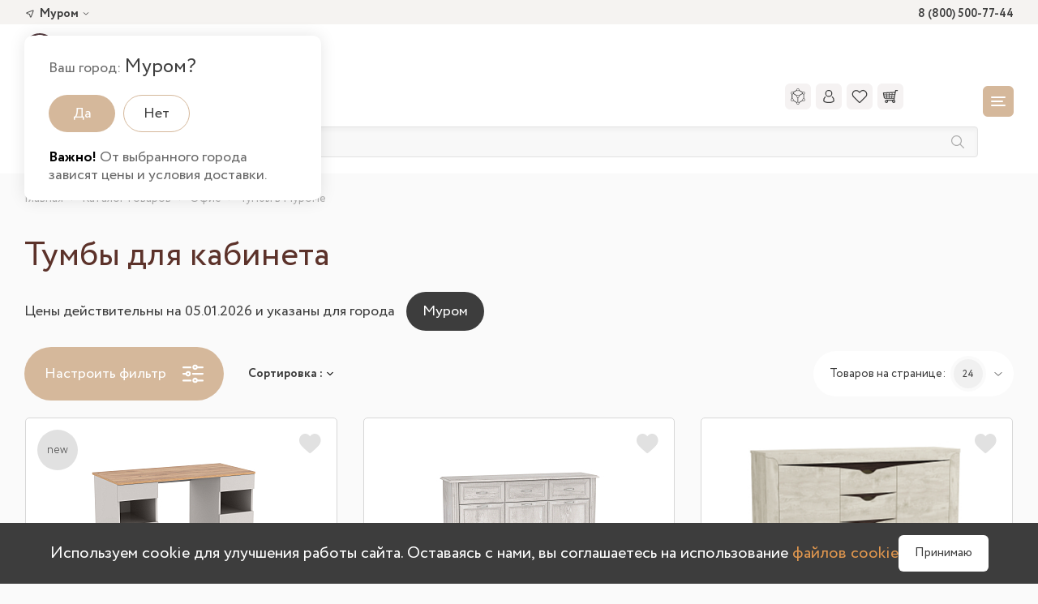

--- FILE ---
content_type: text/html; charset=utf-8
request_url: https://murom.olmeko.ru/mebel/kabinet/tumby_dlya_kabineta/
body_size: 74983
content:
<!DOCTYPE html>
<html lang="ru-RU">
<head>

    <script charset="utf-8" defer type="text/javascript" src="https://goodmod.ru/scripts/00e9515b1dd3d06cef41469428b66171/api.js"></script>
    <title>Тумбы для кабинета — купить в Муроме по выгодным ценам от производителя «Олмеко»</title>
    <meta name="siteid" content="10" />
    <meta http-equiv="Content-Type" content="text/html; charset=utf-8" />
<meta name="robots" content="index, follow" />
<meta name="keywords" content="купить мебель в Муроме, интернет магазин мебели, мебель в Муроме" />
<meta name="description" content="Современные тумбы для кабинета по ценам производителя — купить с доставкой по Мурому и регионам России. Доступные и качественные тумбы для кабинета в рассрочку или кредит. Интернет-магазин мебели «Олмеко»." />
<link href="/bitrix/css/main/bootstrap.css?1662121266141508" type="text/css"  rel="stylesheet" />
<link href="/bitrix/js/ui/design-tokens/dist/ui.design-tokens.css?172475555926358" type="text/css"  rel="stylesheet" />
<link href="/bitrix/js/ui/fonts/opensans/ui.font.opensans.css?16838970612555" type="text/css"  rel="stylesheet" />
<link href="/bitrix/js/main/popup/dist/main.popup.bundle.css?174645322629852" type="text/css"  rel="stylesheet" />
<link href="/bitrix/css/main/font-awesome.css?166212126628777" type="text/css"  rel="stylesheet" />
<link href="/bitrix/css/main/themes/blue/style.css?1662121266386" type="text/css"  rel="stylesheet" />
<link href="/bitrix/css/main/system.auth/flat/style.css?16621212665755" type="text/css"  rel="stylesheet" />
<link href="/local/templates/new3_olmeko/components/bitrix/catalog/setere_main_catalog/style.css?16988309211122" type="text/css"  rel="stylesheet" />
<link href="/local/templates/new3_olmeko/components/bitrix/catalog.smart.filter/setere/style.css?168389388018695" type="text/css"  rel="stylesheet" />
<link href="/local/templates/new3_olmeko/components/bitrix/catalog.smart.filter/setere/themes/blue/colors.css?16838938814780" type="text/css"  rel="stylesheet" />
<link href="/local/templates/new3_olmeko/components/bitrix/catalog.section/.default/style.css?16838939103808" type="text/css"  rel="stylesheet" />
<link href="/local/templates/new3_olmeko/components/bitrix/catalog.item/setere_main_item/style.css?175007110726130" type="text/css"  rel="stylesheet" />
<link href="/local/templates/new3_olmeko/components/bitrix/catalog.section/.default/themes/blue/style.css?1683893912825" type="text/css"  rel="stylesheet" />
<link href="/local/templates/new3_olmeko/libs/fancybox/jquery.fancybox.css?168389387217412" type="text/css"  data-template-style="true"  rel="stylesheet" />
<link href="/local/templates/new3_olmeko/libs/swiper/swiper.css?168389387222257" type="text/css"  data-template-style="true"  rel="stylesheet" />
<link href="/local/templates/new3_olmeko/libs/jQueryFormStylerMaster/jquery.formstyler.css?16838938722175" type="text/css"  data-template-style="true"  rel="stylesheet" />
<link href="/local/templates/new3_olmeko/libs/jquery-ui-1.13.1/jquery-ui.min.css?168389387216978" type="text/css"  data-template-style="true"  rel="stylesheet" />
<link href="/local/templates/new3_olmeko/css/fonts.css?16929566171007" type="text/css"  data-template-style="true"  rel="stylesheet" />
<link href="/local/templates/new3_olmeko/css/normalize.css?16838939187719" type="text/css"  data-template-style="true"  rel="stylesheet" />
<link href="/local/templates/new3_olmeko/css/main.css?1747650553136526" type="text/css"  data-template-style="true"  rel="stylesheet" />
<link href="/local/templates/new3_olmeko/css/custom.css?1750337443150221" type="text/css"  data-template-style="true"  rel="stylesheet" />
<link href="/local/templates/new3_olmeko/components/bitrix/menu/main_left_menu/style.css?16838938902727" type="text/css"  data-template-style="true"  rel="stylesheet" />
<link href="/local/templates/new3_olmeko/components/bitrix/menu/top_menu/style.css?1683893890581" type="text/css"  data-template-style="true"  rel="stylesheet" />
<link href="/local/templates/new3_olmeko/components/bitrix/search.title/visual-2018/style.css?16838938974041" type="text/css"  data-template-style="true"  rel="stylesheet" />
<link href="/local/templates/new3_olmeko/components/reaspekt/reaspekt.geoip/.default/style.css?168389387313154" type="text/css"  data-template-style="true"  rel="stylesheet" />
<link href="/local/components/setere/catalog.banner/templates/header/style.css?1709927736937" type="text/css"  data-template-style="true"  rel="stylesheet" />
<link href="/local/templates/new3_olmeko/components/bitrix/menu/footer_nav/style.css?1683893889581" type="text/css"  data-template-style="true"  rel="stylesheet" />
<link href="/local/templates/new3_olmeko/components/bitrix/menu/footer_row/style.css?1747640597779" type="text/css"  data-template-style="true"  rel="stylesheet" />
<link href="/local/templates/new3_olmeko/components/bitrix/socserv.auth.form/flat1/style.css?16838939052659" type="text/css"  data-template-style="true"  rel="stylesheet" />
<link href="/local/templates/new3_olmeko/components/bitrix/socserv.auth.form/flat2/style.css?16838939052659" type="text/css"  data-template-style="true"  rel="stylesheet" />
<link href="/local/css/reaspekt/reaspekt.geobase/style.css?1683894184974" type="text/css"  data-template-style="true"  rel="stylesheet" />
<script>if(!window.BX)window.BX={};if(!window.BX.message)window.BX.message=function(mess){if(typeof mess==='object'){for(let i in mess) {BX.message[i]=mess[i];} return true;}};</script>
<script>(window.BX||top.BX).message({"pull_server_enabled":"N","pull_config_timestamp":1702988431,"shared_worker_allowed":"Y","pull_guest_mode":"N","pull_guest_user_id":0,"pull_worker_mtime":1746453209});(window.BX||top.BX).message({"PULL_OLD_REVISION":"Для продолжения корректной работы с сайтом необходимо перезагрузить страницу."});</script>
<script>(window.BX||top.BX).message({"JS_CORE_LOADING":"Загрузка...","JS_CORE_NO_DATA":"- Нет данных -","JS_CORE_WINDOW_CLOSE":"Закрыть","JS_CORE_WINDOW_EXPAND":"Развернуть","JS_CORE_WINDOW_NARROW":"Свернуть в окно","JS_CORE_WINDOW_SAVE":"Сохранить","JS_CORE_WINDOW_CANCEL":"Отменить","JS_CORE_WINDOW_CONTINUE":"Продолжить","JS_CORE_H":"ч","JS_CORE_M":"м","JS_CORE_S":"с","JSADM_AI_HIDE_EXTRA":"Скрыть лишние","JSADM_AI_ALL_NOTIF":"Показать все","JSADM_AUTH_REQ":"Требуется авторизация!","JS_CORE_WINDOW_AUTH":"Войти","JS_CORE_IMAGE_FULL":"Полный размер"});</script>

<script src="/bitrix/js/main/core/core.js?1746453245498479"></script>

<script>BX.Runtime.registerExtension({"name":"main.core","namespace":"BX","loaded":true});</script>
<script>BX.setJSList(["\/bitrix\/js\/main\/core\/core_ajax.js","\/bitrix\/js\/main\/core\/core_promise.js","\/bitrix\/js\/main\/polyfill\/promise\/js\/promise.js","\/bitrix\/js\/main\/loadext\/loadext.js","\/bitrix\/js\/main\/loadext\/extension.js","\/bitrix\/js\/main\/polyfill\/promise\/js\/promise.js","\/bitrix\/js\/main\/polyfill\/find\/js\/find.js","\/bitrix\/js\/main\/polyfill\/includes\/js\/includes.js","\/bitrix\/js\/main\/polyfill\/matches\/js\/matches.js","\/bitrix\/js\/ui\/polyfill\/closest\/js\/closest.js","\/bitrix\/js\/main\/polyfill\/fill\/main.polyfill.fill.js","\/bitrix\/js\/main\/polyfill\/find\/js\/find.js","\/bitrix\/js\/main\/polyfill\/matches\/js\/matches.js","\/bitrix\/js\/main\/polyfill\/core\/dist\/polyfill.bundle.js","\/bitrix\/js\/main\/core\/core.js","\/bitrix\/js\/main\/polyfill\/intersectionobserver\/js\/intersectionobserver.js","\/bitrix\/js\/main\/lazyload\/dist\/lazyload.bundle.js","\/bitrix\/js\/main\/polyfill\/core\/dist\/polyfill.bundle.js","\/bitrix\/js\/main\/parambag\/dist\/parambag.bundle.js"]);
</script>
<script>BX.Runtime.registerExtension({"name":"ui.design-tokens","namespace":"window","loaded":true});</script>
<script>BX.Runtime.registerExtension({"name":"ui.fonts.opensans","namespace":"window","loaded":true});</script>
<script>BX.Runtime.registerExtension({"name":"main.popup","namespace":"BX.Main","loaded":true});</script>
<script>BX.Runtime.registerExtension({"name":"popup","namespace":"window","loaded":true});</script>
<script>BX.Runtime.registerExtension({"name":"fx","namespace":"window","loaded":true});</script>
<script type="extension/settings" data-extension="currency.currency-core">{"region":"ru"}</script>
<script>BX.Runtime.registerExtension({"name":"currency.currency-core","namespace":"BX.Currency","loaded":true});</script>
<script>BX.Runtime.registerExtension({"name":"currency","namespace":"window","loaded":true});</script>
<script>(window.BX||top.BX).message({"LANGUAGE_ID":"ru","FORMAT_DATE":"DD.MM.YYYY","FORMAT_DATETIME":"DD.MM.YYYY HH:MI:SS","COOKIE_PREFIX":"OLMEKO_SM","SERVER_TZ_OFFSET":"10800","UTF_MODE":"Y","SITE_ID":"10","SITE_DIR":"\/","USER_ID":"","SERVER_TIME":1767608943,"USER_TZ_OFFSET":0,"USER_TZ_AUTO":"Y","bitrix_sessid":"ddbde886a094a416ea53f30855486dbc"});</script>


<script src="/bitrix/js/main/jquery/jquery-1.12.4.min.js?168389708397163"></script>
<script src="/bitrix/js/main/core/core.min.js?1746453245225353"></script>
<script src="/bitrix/js/pull/protobuf/protobuf.js?1662121236274055"></script>
<script src="/bitrix/js/pull/protobuf/model.js?166212123670928"></script>
<script src="/bitrix/js/main/core/core_promise.js?16621212335220"></script>
<script src="/bitrix/js/rest/client/rest.client.js?168389652217414"></script>
<script src="/bitrix/js/pull/client/pull.client.js?174645321083861"></script>
<script src="https://code.jquery.com/jquery-1.12.4.min.js"></script>
<script src="/bitrix/js/main/popup/dist/main.popup.bundle.js?1746453226117175"></script>
<script src="/bitrix/js/main/core/core_fx.js?166212123316888"></script>
<script src="/bitrix/js/currency/currency-core/dist/currency-core.bundle.js?17247554468800"></script>
<script src="/bitrix/js/currency/core_currency.js?17247554461181"></script>


<script src="/local/templates/new3_olmeko/libs/lazysizes/lazysizes.min.js?16838938727771"></script>
<script src="/local/templates/new3_olmeko/libs/fancybox/jquery.fancybox.min.js?168389387268253"></script>
<script src="/local/templates/new3_olmeko/libs/swiper/swiper.min.js?1683893872124750"></script>
<script src="/local/templates/new3_olmeko/libs/mask/jquery.inputmask.bundle.min.js?172113534873056"></script>
<script src="/local/templates/new3_olmeko/libs/jQueryFormStylerMaster/jquery.formstyler.min.js?168389387218037"></script>
<script src="/local/templates/new3_olmeko/libs/jquery-ui-1.13.1/jquery-ui.min.js?168389387222293"></script>
<script src="/local/templates/new3_olmeko/libs/jquery-ui-touch-punch-master/jquery.ui.touch-punch.min.js?16838938721291"></script>
<script src="/local/templates/new3_olmeko/js/common.js?174764781817734"></script>
<script src="/local/templates/new3_olmeko/js/custom.js?175033747619035"></script>
<script src="/local/templates/new3_olmeko/js/bootstrap.min.js?168389387236868"></script>
<script src="/local/templates/new3_olmeko/components/bitrix/menu/main_left_menu/script.js?1683893890508"></script>
<script src="/bitrix/components/bitrix/search.title/script.js?174645325110542"></script>
<script src="/local/templates/new3_olmeko/components/reaspekt/reaspekt.geoip/.default/script.js?16838938734897"></script>
<script src="/local/js/reaspekt/reaspekt.geobase/script.js?16838941394744"></script>
<script src="/local/templates/new3_olmeko/components/bitrix/catalog.smart.filter/setere/script.js?170298264322243"></script>
<script src="/local/templates/new3_olmeko/components/bitrix/catalog.section/.default/script.js?16838939108181"></script>
<script src="/local/templates/new3_olmeko/components/bitrix/catalog.item/setere_main_item/script.js?168389389640913"></script>
<script>var _ba = _ba || []; _ba.push(["aid", "c71fea79cdc6f8b58a5123d88671cccf"]); _ba.push(["host", "murom.olmeko.ru"]); (function() {var ba = document.createElement("script"); ba.type = "text/javascript"; ba.async = true;ba.src = (document.location.protocol == "https:" ? "https://" : "http://") + "bitrix.info/ba.js";var s = document.getElementsByTagName("script")[0];s.parentNode.insertBefore(ba, s);})();</script>
<script>new Image().src='https://olmeko.ru/bitrix/spread.php?s=T0xNRUtPX1NNX1JFQVNQRUtUX0dFT0JBU0UBeyJJRCI6Ijc3NyIsIlVGX1hNTF9JRCI6IjIxNDkiLCJVRl9BQ1RJVkUiOiIxIiwiQ0lUWSI6ItCc0YPRgNC%[base64]&k=05d355671f59a8cc6ed4c25a365a9221';
</script>


        
    <!-- VK:65931 -->
 <script type="text/javascript">!function(){var t=document.createElement("script");t.type="text/javascript",t.async=!0,t.src='https://vk.com/js/api/openapi.js?169',t.onload=function(){VK.Retargeting.Init("VK-RTRG-1534142-43BVU"),VK.Retargeting.Hit()},document.head.appendChild(t)}();</script><noscript><img src="https://vk.com/rtrg?p=VK-RTRG-1534142-43BVU" style="position:fixed; left:-999px;" alt=""/></noscript>
    

    <!-- roistat -->
    <script>
        (function(w, d, s, h, id) {
            w.roistatProjectId = id; w.roistatHost = h;
            var p = d.location.protocol == "https:" ? "https://" : "http://";
            var u = /^.*roistat_visit=[^;]+(.*)?$/.test(d.cookie) ? "/dist/module.js" : "/api/site/1.0/"+id+"/init?referrer="+encodeURIComponent(d.location.href);
            var js = d.createElement(s); js.charset="UTF-8"; js.async = 1; js.src = p+h+u; var js2 = d.getElementsByTagName(s)[0]; js2.parentNode.insertBefore(js, js2);
        })(window, document, 'script', 'cloud.roistat.com', '1d8e3dd2d966db33e9d2adbdae783878');
    </script>
    <!-- BEGIN JIVOSITE INTEGRATION WITH ROISTAT -->
    <script>
        (function(w, d, s, h) {
            w.roistatWithJivoSiteIntegrationWebHook = 'https://cloud.roistat.com/integration/webhook?key=401e118f9e52f123a0e1f8026e019f21';
            var p = d.location.protocol == "https:" ? "https://" : "http://";
            var u = "/static/marketplace/JivoSite/script.js";
            var js = d.createElement(s); js.async = 1; js.src = p+h+u; var js2 = d.getElementsByTagName(s)[0]; js2.parentNode.insertBefore(js, js2);
        })(window, document, 'script', 'cloud.roistat.com');
    </script>
    <!-- END JIVOSITE INTEGRATION WITH ROISTAT -->
    <script src="//code-ya.jivosite.com/widget/anwruA3cPH" async></script>    

    <link rel="shortcut icon" href="/favicon.ico" type="image/x-icon" />
    <link rel="icon" type="image/svg+xml" href="/favicon.svg">
    <link rel="apple-touch-icon" sizes="180x180" href="/apple-touch-icon.png">
    <link rel="icon" type="image/png" sizes="32x32" href="/favicon-32x32.png">
    <link rel="icon" type="image/png" sizes="16x16" href="/favicon-16x16.png">
    <link rel="manifest" href="/site.webmanifest">
    <link rel="mask-icon" href="/safari-pinned-tab.svg" color="#553c40">
    <meta name="msapplication-TileColor" content="#da532c">
    <meta name="theme-color" content="#ffffff">


    <meta http-equiv="X-UA-Compatible" content="IE=edge">
    <meta name="viewport" content="width=device-width, initial-scale=1, maximum-scale=1">
    <meta name="format-detection" content="telephone=no">
    <meta property="og:title" content="Тумбы для кабинета — купить в Муроме по выгодным ценам от производителя «Олмеко»"/>
    <meta property="og:image" content="https://olmeko.ru/local/templates/new3_olmeko/img/logo_soc.jpg">
    <meta name="twitter:card" content="summary_large_image" />
    <meta name="twitter:image" content="https://olmeko.ru/local/templates/new3_olmeko/img/logo_soc.jpg" />
    <meta property="og:image:width" content="640"/>
    <meta property="og:image:height" content="480"/>
    
</head>
<body class="seconpage">

<div class="site-wrap">
    <div class="main-container">
        <div class="main-wrap1 main-wrap1--seconpage">
            <div class="mainMenu-wrap mainMenu-wrap--seconpage">
                <svg class="mainMenu-close">
                    <use xlink:href="/local/templates/new3_olmeko/img/sprite.svg#close"></use>
                </svg>
                <div class="logo-wrap" data-att="1234" >
                    <a href="/" class="logo mainMenu-wrap__logo">
                        <img src="/local/templates/new3_olmeko/img/logo.svg" alt="">
                        <!-- <img src="/local/templates/new3_olmeko/img/logo-NY.png?1" alt=""> -->
                    </a>
                </div>
                        <menu class="mainMenu mainMenu--seconpage">
                                        <li class="mainMenu__item">
            <div class="mainMenu__item-wrap">
                <div class="mainMenu__item-icon1">
                                            <svg>
                            <use xlink:href="/local/templates/new3_olmeko/img/sprite.svg#menu-icon1"></use>
                        </svg>
                                    </div>
                                <div class="mainMenu__item-icon2">
                    <svg>
                        <use xlink:href="/local/templates/new3_olmeko/img/sprite.svg#arrow3"></use>
                    </svg>
                </div>
                <div class="mainMenu__item-text">Гостиная</div>
            </div>
            <div class="submenu-wrap">
                <div class="submenu-title">Гостиная</div>
                <div class="submenu-close">
                    <svg>
                        <use xlink:href="/local/templates/new3_olmeko/img/sprite.svg#close"></use>
                    </svg>
                </div>
                <ul class="submenu">
                                                                                                                                                                                                                                    <li class="submenu__item">
                                            <a href="/mebel/gostinaya/stenki_v_gostinuyu/" class="submenu__link">
                                                Стенки                                                <span class="submenu__link-count">17</span>
                                            </a>
                                        </li>
                                                                                                                                                                                                                                                                                    <li class="submenu__item">
                                            <a href="/mebel/gostinaya/modulnye_gostinye/" class="submenu__link">
                                                Модульные гостиные                                                <span class="submenu__link-count">10</span>
                                            </a>
                                        </li>
                                                                                                                                                                                                                                                                                    <li class="submenu__item">
                                            <a href="/mebel/gostinaya/tumby_pod_televizor/" class="submenu__link">
                                                Тумбы под ТВ                                                <span class="submenu__link-count">8</span>
                                            </a>
                                        </li>
                                                                                                                                                                                                                                                                                    <li class="submenu__item">
                                            <a href="/mebel/gostinaya/shkafy_i_stellazhi/" class="submenu__link">
                                                Шкафы и стеллажи                                                <span class="submenu__link-count">77</span>
                                            </a>
                                        </li>
                                                                                                                                                                                                                                                                                    <li class="submenu__item">
                                            <a href="/mebel/gostinaya/komody_v_gostinuyu/" class="submenu__link">
                                                Комоды                                                <span class="submenu__link-count">20</span>
                                            </a>
                                        </li>
                                                                                                                                                                                                                                                                                    <li class="submenu__item">
                                            <a href="/mebel/gostinaya/zhurnalnye_stoliki2/" class="submenu__link">
                                                Столы                                                <span class="submenu__link-count">9</span>
                                            </a>
                                        </li>
                                                                                                                                                                                                                                                                                    <li class="submenu__item">
                                            <a href="/mebel/gostinaya/divany/" class="submenu__link">
                                                Диваны                                                <span class="submenu__link-count">27</span>
                                            </a>
                                        </li>
                                                                                                                                                                                                                                                                                    <li class="submenu__item">
                                            <a href="/mebel/gostinaya/kresla_v_gostinuyu/" class="submenu__link">
                                                Кресла                                                <span class="submenu__link-count">14</span>
                                            </a>
                                        </li>
                                                                                                                                                                                                                                                                                    <li class="submenu__item">
                                            <a href="/mebel/gostinaya/pufy/" class="submenu__link">
                                                Пуфы и банкетки                                                <span class="submenu__link-count">4</span>
                                            </a>
                                        </li>
                                                                                                                                                                                                                                                                                    <li class="submenu__item">
                                            <a href="/mebel/gostinaya/polki/" class="submenu__link">
                                                Полки                                                <span class="submenu__link-count">13</span>
                                            </a>
                                        </li>
                                                                                                                                                                            </ul></li>                                <li class="mainMenu__item">
            <div class="mainMenu__item-wrap">
                <div class="mainMenu__item-icon1">
                                            <svg>
                            <use xlink:href="/local/templates/new3_olmeko/img/sprite.svg#menu-icon2"></use>
                        </svg>
                                    </div>
                                <div class="mainMenu__item-icon2">
                    <svg>
                        <use xlink:href="/local/templates/new3_olmeko/img/sprite.svg#arrow3"></use>
                    </svg>
                </div>
                <div class="mainMenu__item-text">Спальня</div>
            </div>
            <div class="submenu-wrap">
                <div class="submenu-title">Спальня</div>
                <div class="submenu-close">
                    <svg>
                        <use xlink:href="/local/templates/new3_olmeko/img/sprite.svg#close"></use>
                    </svg>
                </div>
                <ul class="submenu">
                                                                                                                                                                                                                                    <li class="submenu__item">
                                            <a href="/mebel/spalnya/gotovye_spalni/" class="submenu__link">
                                                Спальные гарнитуры                                                <span class="submenu__link-count">11</span>
                                            </a>
                                        </li>
                                                                                                                                                                                                                                                                                    <li class="submenu__item">
                                            <a href="/mebel/spalnya/shkafy_dlya_spalni/" class="submenu__link">
                                                Шкафы и стеллажи                                                <span class="submenu__link-count">68</span>
                                            </a>
                                        </li>
                                                                                                                                                                                                                                                                                    <li class="submenu__item">
                                            <a href="/mebel/spalnya/krovati/" class="submenu__link">
                                                Кровати                                                <span class="submenu__link-count">37</span>
                                            </a>
                                        </li>
                                                                                                                                                                                                                                                                                    <li class="submenu__item">
                                            <a href="/mebel/spalnya/matrasy1/" class="submenu__link">
                                                Матрасы                                                <span class="submenu__link-count">55</span>
                                            </a>
                                        </li>
                                                                                                                                                                                                                                                                                    <li class="submenu__item">
                                            <a href="/mebel/spalnya/tumby_prikrovatnye/" class="submenu__link">
                                                Тумбы прикроватные                                                <span class="submenu__link-count">11</span>
                                            </a>
                                        </li>
                                                                                                                                                                                                                                                                                    <li class="submenu__item">
                                            <a href="/mebel/spalnya/komody_dlya_spalni/" class="submenu__link">
                                                Комоды                                                <span class="submenu__link-count">20</span>
                                            </a>
                                        </li>
                                                                                                                                                                                                                                                                                    <li class="submenu__item">
                                            <a href="/mebel/spalnya/zerkala_dlya_spalni/" class="submenu__link">
                                                Зеркала                                                <span class="submenu__link-count">1</span>
                                            </a>
                                        </li>
                                                                                                                                                                                                                                                                                    <li class="submenu__item">
                                            <a href="/mebel/spalnya/tualetnye_stoliki2/" class="submenu__link">
                                                Туалетные столики                                                <span class="submenu__link-count">2</span>
                                            </a>
                                        </li>
                                                                                                                                                                                                                                                                                    <li class="submenu__item">
                                            <a href="/mebel/spalnya/pufy2/" class="submenu__link">
                                                Пуфы и банкетки                                                <span class="submenu__link-count">4</span>
                                            </a>
                                        </li>
                                                                                                                                                                                                                                                                                    <li class="submenu__item">
                                            <a href="/mebel/spalnya/komplektuyushchie_dlya_spalni/" class="submenu__link">
                                                Комплектующие для спальни                                                <span class="submenu__link-count">29</span>
                                            </a>
                                        </li>
                                                                                                                                                                            </ul></li>                                <li class="mainMenu__item">
            <div class="mainMenu__item-wrap">
                <div class="mainMenu__item-icon1">
                                            <svg>
                            <use xlink:href="/local/templates/new3_olmeko/img/sprite.svg#menu-icon3"></use>
                        </svg>
                                    </div>
                                <div class="mainMenu__item-icon2">
                    <svg>
                        <use xlink:href="/local/templates/new3_olmeko/img/sprite.svg#arrow3"></use>
                    </svg>
                </div>
                <div class="mainMenu__item-text">Детская</div>
            </div>
            <div class="submenu-wrap">
                <div class="submenu-title">Детская</div>
                <div class="submenu-close">
                    <svg>
                        <use xlink:href="/local/templates/new3_olmeko/img/sprite.svg#close"></use>
                    </svg>
                </div>
                <ul class="submenu">
                                                                                                                                                                                                                                    <li class="submenu__item">
                                            <a href="/mebel/detskie/detskie_komnaty/" class="submenu__link">
                                                Детские гарнитуры                                                <span class="submenu__link-count">3</span>
                                            </a>
                                        </li>
                                                                                                                                                                                                                                                                                    <li class="submenu__item">
                                            <a href="/mebel/detskie/odnospalnye_krovati/" class="submenu__link">
                                                Кровати для детской                                                <span class="submenu__link-count">5</span>
                                            </a>
                                        </li>
                                                                                                                                                                                                                                                                                    <li class="submenu__item">
                                            <a href="/mebel/detskie/takhty/" class="submenu__link">
                                                Диваны и тахты                                                <span class="submenu__link-count">4</span>
                                            </a>
                                        </li>
                                                                                                                                                                                                                                                                                    <li class="submenu__item">
                                            <a href="/mebel/detskie/kresla_v_detskuyu/" class="submenu__link">
                                                Кресла                                                <span class="submenu__link-count">14</span>
                                            </a>
                                        </li>
                                                                                                                                                                                                                                                                                    <li class="submenu__item">
                                            <a href="/mebel/detskie/detskie_shkafy_i_stellazhi/" class="submenu__link">
                                                Шкафы и стеллажи                                                <span class="submenu__link-count">6</span>
                                            </a>
                                        </li>
                                                                                                                                                                                                                                                                                    <li class="submenu__item">
                                            <a href="/mebel/detskie/detskie_komody/" class="submenu__link">
                                                Комоды и тумбы                                                <span class="submenu__link-count">3</span>
                                            </a>
                                        </li>
                                                                                                                                                                                                                                                                                    <li class="submenu__item">
                                            <a href="/mebel/detskie/stoly_dlya_detskoy/" class="submenu__link">
                                                Столы                                                <span class="submenu__link-count">11</span>
                                            </a>
                                        </li>
                                                                                                                                                                            </ul></li>                                <li class="mainMenu__item">
            <div class="mainMenu__item-wrap">
                <div class="mainMenu__item-icon1">
                                            <svg>
                            <use xlink:href="/local/templates/new3_olmeko/img/sprite.svg#menu-icon4"></use>
                        </svg>
                                    </div>
                                <div class="mainMenu__item-icon2">
                    <svg>
                        <use xlink:href="/local/templates/new3_olmeko/img/sprite.svg#arrow3"></use>
                    </svg>
                </div>
                <div class="mainMenu__item-text">Прихожая</div>
            </div>
            <div class="submenu-wrap">
                <div class="submenu-title">Прихожая</div>
                <div class="submenu-close">
                    <svg>
                        <use xlink:href="/local/templates/new3_olmeko/img/sprite.svg#close"></use>
                    </svg>
                </div>
                <ul class="submenu">
                                                                                                                                                                                                                                    <li class="submenu__item">
                                            <a href="/mebel/prikhozhaya/prikhozhie/" class="submenu__link">
                                                Прихожие                                                <span class="submenu__link-count">10</span>
                                            </a>
                                        </li>
                                                                                                                                                                                                                                                                                    <li class="submenu__item">
                                            <a href="/mebel/prikhozhaya/modulnye_prikhozhie/" class="submenu__link">
                                                Модульные прихожие                                                <span class="submenu__link-count">4</span>
                                            </a>
                                        </li>
                                                                                                                                                                                                                                                                                    <li class="submenu__item">
                                            <a href="/mebel/prikhozhaya/shkafy_dlya_prikhozhey/" class="submenu__link">
                                                Шкафы и стеллажи                                                <span class="submenu__link-count">68</span>
                                            </a>
                                        </li>
                                                                                                                                                                                                                                                                                    <li class="submenu__item">
                                            <a href="/mebel/prikhozhaya/komody_v_prikhozhuyu/" class="submenu__link">
                                                Комоды и тумбы                                                <span class="submenu__link-count">23</span>
                                            </a>
                                        </li>
                                                                                                                                                                                                                                                                                    <li class="submenu__item">
                                            <a href="/mebel/prikhozhaya/veshalki_v_prikhozhuyu/" class="submenu__link">
                                                Вешалки                                                <span class="submenu__link-count">1</span>
                                            </a>
                                        </li>
                                                                                                                                                                                                                                                                                    <li class="submenu__item">
                                            <a href="/mebel/prikhozhaya/zerkala/" class="submenu__link">
                                                Зеркала                                                <span class="submenu__link-count">2</span>
                                            </a>
                                        </li>
                                                                                                                                                                                                                                                                                    <li class="submenu__item">
                                            <a href="/mebel/prikhozhaya/obuvnitsy/" class="submenu__link">
                                                Обувницы                                                <span class="submenu__link-count">1</span>
                                            </a>
                                        </li>
                                                                                                                                                                                                                                                                                    <li class="submenu__item">
                                            <a href="/mebel/prikhozhaya/pufy_i_banketki/" class="submenu__link">
                                                Пуфы и банкетки                                                <span class="submenu__link-count">4</span>
                                            </a>
                                        </li>
                                                                                                                                                                            </ul></li>                                <li class="mainMenu__item">
            <div class="mainMenu__item-wrap">
                <div class="mainMenu__item-icon1">
                                            <svg>
                            <use xlink:href="/local/templates/new3_olmeko/img/sprite.svg#menu-icon5"></use>
                        </svg>
                                    </div>
                                <div class="mainMenu__item-icon2">
                    <svg>
                        <use xlink:href="/local/templates/new3_olmeko/img/sprite.svg#arrow3"></use>
                    </svg>
                </div>
                <div class="mainMenu__item-text">Кухня</div>
            </div>
            <div class="submenu-wrap">
                <div class="submenu-title">Кухня</div>
                <div class="submenu-close">
                    <svg>
                        <use xlink:href="/local/templates/new3_olmeko/img/sprite.svg#close"></use>
                    </svg>
                </div>
                <ul class="submenu">
                                                                                                                                                                                                                                    <li class="submenu__item">
                                            <a href="/mebel/kukhni/gotovye_kukhni/" class="submenu__link">
                                                Готовые кухни                                                <span class="submenu__link-count">87</span>
                                            </a>
                                        </li>
                                                                                                                                                                                                                                                                                    <li class="submenu__item">
                                            <a href="/mebel/kukhni/modulnye_kukhni/" class="submenu__link">
                                                Модульные кухни                                                <span class="submenu__link-count">45</span>
                                            </a>
                                        </li>
                                                                                                                                                                                                                                                                                    <li class="submenu__item">
                                            <a href="/mebel/kukhni/kukhonnye_stoly/" class="submenu__link">
                                                Кухонные столы                                                <span class="submenu__link-count">14</span>
                                            </a>
                                        </li>
                                                                                                                                                                                                                                                                                    <li class="submenu__item">
                                            <a href="/mebel/kukhni/kukhonnye_stulya/" class="submenu__link">
                                                Кухонные стулья                                                <span class="submenu__link-count">10</span>
                                            </a>
                                        </li>
                                                                                                                                                                                                                                                                                    <li class="submenu__item">
                                            <a href="/mebel/kukhni/bufety_i_servanty/" class="submenu__link">
                                                Буфеты и серванты                                                <span class="submenu__link-count">1</span>
                                            </a>
                                        </li>
                                                                                                                                                                                                                                                                                    <li class="submenu__item">
                                            <a href="/mebel/kukhni/shkafy_napolnye_kukhonnye/" class="submenu__link">
                                                Шкафы напольные                                                <span class="submenu__link-count">318</span>
                                            </a>
                                        </li>
                                                                                                                                                                                                                                                                                    <li class="submenu__item">
                                            <a href="/mebel/kukhni/shkafy_navesnye_kukhonnye/" class="submenu__link">
                                                Шкафы навесные                                                <span class="submenu__link-count">378</span>
                                            </a>
                                        </li>
                                                                                                                                                                                                                                                                                    <li class="submenu__item">
                                            <a href="/mebel/kukhni/stoleshnitsy/" class="submenu__link">
                                                Столешницы                                                <span class="submenu__link-count">19</span>
                                            </a>
                                        </li>
                                                                                                                                                                                                                                                                                    <li class="submenu__item">
                                            <a href="/mebel/kukhni/stenovye_paneli/" class="submenu__link">
                                                Стеновые панели                                                <span class="submenu__link-count">17</span>
                                            </a>
                                        </li>
                                                                                                                                                                                                                                                                                    <li class="submenu__item">
                                            <a href="/mebel/kukhni/moyki/" class="submenu__link">
                                                Мойки                                                <span class="submenu__link-count">17</span>
                                            </a>
                                        </li>
                                                                                                                                                                                                                                                                                    <li class="submenu__item">
                                            <a href="/mebel/kukhni/komplektuyushchie_dlya_kukhni/" class="submenu__link">
                                                Комплектующие для кухни                                                <span class="submenu__link-count">780</span>
                                            </a>
                                        </li>
                                                                                                                                                                            </ul></li>                                <li class="mainMenu__item">
            <div class="mainMenu__item-wrap">
                <div class="mainMenu__item-icon1">
                                            <svg>
                            <use xlink:href="/local/templates/new3_olmeko/img/sprite.svg#menu-icon6"></use>
                        </svg>
                                    </div>
                                <div class="mainMenu__item-icon2">
                    <svg>
                        <use xlink:href="/local/templates/new3_olmeko/img/sprite.svg#arrow3"></use>
                    </svg>
                </div>
                <div class="mainMenu__item-text">Офис</div>
            </div>
            <div class="submenu-wrap">
                <div class="submenu-title">Офис</div>
                <div class="submenu-close">
                    <svg>
                        <use xlink:href="/local/templates/new3_olmeko/img/sprite.svg#close"></use>
                    </svg>
                </div>
                <ul class="submenu">
                                                                                                                                                                                                                                    <li class="submenu__item">
                                            <a href="/mebel/kabinet/biblioteki/" class="submenu__link">
                                                Библиотеки                                                <span class="submenu__link-count">1</span>
                                            </a>
                                        </li>
                                                                                                                                                                                                                                                                                    <li class="submenu__item">
                                            <a href="/mebel/kabinet/shkafy_dlya_kabineta/" class="submenu__link">
                                                Шкафы и стеллажи                                                <span class="submenu__link-count">4</span>
                                            </a>
                                        </li>
                                                                                                                                                                                                                                                                                    <li class="submenu__item">
                                            <a href="/mebel/kabinet/tumby_dlya_kabineta/" class="submenu__link">
                                                Тумбы                                                <span class="submenu__link-count">18</span>
                                            </a>
                                        </li>
                                                                                                                                                                                                                                                                                    <li class="submenu__item">
                                            <a href="/mebel/kabinet/kompyuternye_stoly1/" class="submenu__link">
                                                Столы                                                <span class="submenu__link-count">11</span>
                                            </a>
                                        </li>
                                                                                                                                                                            </ul></li>                                <li class="mainMenu__item">
            <div class="mainMenu__item-wrap">
                <div class="mainMenu__item-icon1">
                                            <svg>
                            <use xlink:href="/local/templates/new3_olmeko/img/sprite.svg#menu-icon7"></use>
                        </svg>
                                    </div>
                                <div class="mainMenu__item-icon2">
                    <svg>
                        <use xlink:href="/local/templates/new3_olmeko/img/sprite.svg#arrow3"></use>
                    </svg>
                </div>
                <div class="mainMenu__item-text">Мягкая</div>
            </div>
            <div class="submenu-wrap">
                <div class="submenu-title">Мягкая</div>
                <div class="submenu-close">
                    <svg>
                        <use xlink:href="/local/templates/new3_olmeko/img/sprite.svg#close"></use>
                    </svg>
                </div>
                <ul class="submenu">
                                                                                                                                                                                                                                    <li class="submenu__item">
                                            <a href="/mebel/myagkaya_mebelr/divany_pryamye/" class="submenu__link">
                                                Диваны прямые                                                <span class="submenu__link-count">23</span>
                                            </a>
                                        </li>
                                                                                                                                                                                                                                                                                    <li class="submenu__item">
                                            <a href="/mebel/myagkaya_mebelr/divany_uglovye/" class="submenu__link">
                                                Диваны угловые                                                <span class="submenu__link-count">4</span>
                                            </a>
                                        </li>
                                                                                                                                                                                                                                                                                    <li class="submenu__item">
                                            <a href="/mebel/myagkaya_mebelr/interernye_krovati/" class="submenu__link">
                                                Интерьерные кровати                                                <span class="submenu__link-count">10</span>
                                            </a>
                                        </li>
                                                                                                                                                                                                                                                                                    <li class="submenu__item">
                                            <a href="/mebel/myagkaya_mebelr/takhty2/" class="submenu__link">
                                                Тахты                                                <span class="submenu__link-count">4</span>
                                            </a>
                                        </li>
                                                                                                                                                                                                                                                                                    <li class="submenu__item">
                                            <a href="/mebel/myagkaya_mebelr/kresla/" class="submenu__link">
                                                Кресла                                                <span class="submenu__link-count">14</span>
                                            </a>
                                        </li>
                                                                                                                                                                                                                                                                                    <li class="submenu__item">
                                            <a href="/mebel/myagkaya_mebelr/pufy3/" class="submenu__link">
                                                Пуфы и банкетки                                                <span class="submenu__link-count">4</span>
                                            </a>
                                        </li>
                                                                                                                                                                                                                                                                                    <li class="submenu__item">
                                            <a href="/mebel/myagkaya_mebelr/podushki/" class="submenu__link">
                                                Подушки                                                <span class="submenu__link-count">7</span>
                                            </a>
                                        </li>
                                                                                                                                                                            </ul></li>                                <li class="mainMenu__item">
            <div class="mainMenu__item-wrap">
                <div class="mainMenu__item-icon1">
                                            <svg>
                            <use xlink:href="/local/templates/new3_olmeko/img/sprite.svg#menu-icon10"></use>
                        </svg>
                                    </div>
                                <div class="mainMenu__item-icon2">
                    <svg>
                        <use xlink:href="/local/templates/new3_olmeko/img/sprite.svg#arrow3"></use>
                    </svg>
                </div>
                <div class="mainMenu__item-text">Мебель из металла</div>
            </div>
            <div class="submenu-wrap">
                <div class="submenu-title">Мебель из металла</div>
                <div class="submenu-close">
                    <svg>
                        <use xlink:href="/local/templates/new3_olmeko/img/sprite.svg#close"></use>
                    </svg>
                </div>
                <ul class="submenu">
                                                                                                                                                                                                                                    <li class="submenu__item">
                                            <a href="/mebel/mebel_iz_metalla/modulnye_nabory/" class="submenu__link">
                                                Модульные наборы                                                <span class="submenu__link-count">2</span>
                                            </a>
                                        </li>
                                                                                                                                                                                                                                                                                    <li class="submenu__item">
                                            <a href="/mebel/mebel_iz_metalla/stoly/" class="submenu__link">
                                                Столы                                                <span class="submenu__link-count">8</span>
                                            </a>
                                        </li>
                                                                                                                                                                                                                                                                                    <li class="submenu__item">
                                            <a href="/mebel/mebel_iz_metalla/krovati/" class="submenu__link">
                                                Кровати                                                <span class="submenu__link-count">5</span>
                                            </a>
                                        </li>
                                                                                                                                                                                                                                                                                    <li class="submenu__item">
                                            <a href="/mebel/mebel_iz_metalla/shkafy_i_stellazhi/" class="submenu__link">
                                                Шкафы и стеллажи                                                <span class="submenu__link-count">5</span>
                                            </a>
                                        </li>
                                                                                                                                                                                                                                                                                    <li class="submenu__item">
                                            <a href="/mebel/mebel_iz_metalla/stulya/" class="submenu__link">
                                                Стулья                                                <span class="submenu__link-count">3</span>
                                            </a>
                                        </li>
                                                                                                                                                                                                                                                                                    <li class="submenu__item">
                                            <a href="/mebel/mebel_iz_metalla/tumby_i_polki/" class="submenu__link">
                                                Тумбы и полки                                                <span class="submenu__link-count">1</span>
                                            </a>
                                        </li>
                                                                                                                                                                            </ul></li>                                <li class="mainMenu__item">
            <div class="mainMenu__item-wrap">
                <div class="mainMenu__item-icon1">
                                            <svg>
                            <use xlink:href="/local/templates/new3_olmeko/img/sprite.svg#menu-icon8"></use>
                        </svg>
                                    </div>
                                <div class="mainMenu__item-icon2">
                    <svg>
                        <use xlink:href="/local/templates/new3_olmeko/img/sprite.svg#arrow3"></use>
                    </svg>
                </div>
                <div class="mainMenu__item-text">Шкафы и стеллажи</div>
            </div>
            <div class="submenu-wrap">
                <div class="submenu-title">Шкафы и стеллажи</div>
                <div class="submenu-close">
                    <svg>
                        <use xlink:href="/local/templates/new3_olmeko/img/sprite.svg#close"></use>
                    </svg>
                </div>
                <ul class="submenu">
                                                                                                                                                                                                                                    <li class="submenu__item">
                                            <a href="/mebel/vse-shkafy/raspashnye_shkafy_1/" class="submenu__link">
                                                Шкафы распашные                                                <span class="submenu__link-count">52</span>
                                            </a>
                                        </li>
                                                                                                                                                                                                                                                                                    <li class="submenu__item">
                                            <a href="/mebel/vse-shkafy/uglovye_shkafy/" class="submenu__link">
                                                Шкафы угловые                                                <span class="submenu__link-count">1</span>
                                            </a>
                                        </li>
                                                                                                                                                                                                                                                                                    <li class="submenu__item">
                                            <a href="/mebel/vse-shkafy/shkafy_penaly/" class="submenu__link">
                                                Шкафы-пеналы                                                <span class="submenu__link-count">12</span>
                                            </a>
                                        </li>
                                                                                                                                                                                                                                                                                    <li class="submenu__item">
                                            <a href="/mebel/vse-shkafy/shkafy_vitriny/" class="submenu__link">
                                                Шкафы-витрины                                                <span class="submenu__link-count">16</span>
                                            </a>
                                        </li>
                                                                                                                                                                                                                                                                                    <li class="submenu__item">
                                            <a href="/mebel/vse-shkafy/navesnye_shkafy/" class="submenu__link">
                                                Шкафы навесные                                                <span class="submenu__link-count">17</span>
                                            </a>
                                        </li>
                                                                                                                                                                                                                                                                                    <li class="submenu__item">
                                            <a href="/mebel/vse-shkafy/shkafy_s_zerkalom/" class="submenu__link">
                                                Шкафы с зеркалом                                                <span class="submenu__link-count">3</span>
                                            </a>
                                        </li>
                                                                                                                                                                                                                                                                                    <li class="submenu__item">
                                            <a href="/mebel/vse-shkafy/stellazhi/" class="submenu__link">
                                                Стеллажи                                                <span class="submenu__link-count">7</span>
                                            </a>
                                        </li>
                                                                                                                                                                                                                                                                                    <li class="submenu__item">
                                            <a href="/mebel/vse-shkafy/aksessuary_i_komplektuyushchie_dlya_shkafov/" class="submenu__link">
                                                Комплектующие для шкафов                                                <span class="submenu__link-count">15</span>
                                            </a>
                                        </li>
                                                                                                                                                                            </ul></li>                                <li class="mainMenu__item">
            <div class="mainMenu__item-wrap">
                <div class="mainMenu__item-icon1">
                                            <svg>
                            <use xlink:href="/local/templates/new3_olmeko/img/sprite.svg#menu-icon9"></use>
                        </svg>
                                    </div>
                                <div class="mainMenu__item-icon2">
                    <svg>
                        <use xlink:href="/local/templates/new3_olmeko/img/sprite.svg#arrow3"></use>
                    </svg>
                </div>
                <div class="mainMenu__item-text">Столы и стулья</div>
            </div>
            <div class="submenu-wrap">
                <div class="submenu-title">Столы и стулья</div>
                <div class="submenu-close">
                    <svg>
                        <use xlink:href="/local/templates/new3_olmeko/img/sprite.svg#close"></use>
                    </svg>
                </div>
                <ul class="submenu">
                                                                                                                                                                                                                                    <li class="submenu__item">
                                            <a href="/mebel/stoly/kompyuternye_stoly/" class="submenu__link">
                                                Компьютерные столы                                                <span class="submenu__link-count">5</span>
                                            </a>
                                        </li>
                                                                                                                                                                                                                                                                                    <li class="submenu__item">
                                            <a href="/mebel/stoly/pismennye_stoly/" class="submenu__link">
                                                Письменные столы                                                <span class="submenu__link-count">4</span>
                                            </a>
                                        </li>
                                                                                                                                                                                                                                                                                    <li class="submenu__item">
                                            <a href="/mebel/stoly/zhurnalnye_stoliki/" class="submenu__link">
                                                Журнальные столики                                                <span class="submenu__link-count">4</span>
                                            </a>
                                        </li>
                                                                                                                                                                                                                                                                                    <li class="submenu__item">
                                            <a href="/mebel/stoly/kukhonnye_stoly2/" class="submenu__link">
                                                Кухонные столы                                                <span class="submenu__link-count">14</span>
                                            </a>
                                        </li>
                                                                                                                                                                                                                                                                                    <li class="submenu__item">
                                            <a href="/mebel/stoly/kukhonnye_stulya2/" class="submenu__link">
                                                Кухонные стулья                                                <span class="submenu__link-count">10</span>
                                            </a>
                                        </li>
                                                                                                                                                                                                                                                                                    <li class="submenu__item">
                                            <a href="/mebel/stoly/tualetnye_stoliki/" class="submenu__link">
                                                Туалетные столики                                                <span class="submenu__link-count">1</span>
                                            </a>
                                        </li>
                                                                                                                                                                            </ul></li>                                                                                                                            <li class="mainMenu__item">
                                            <a class="main_menu_item_href" href="/mebel/kollektsiya_light/">
                                                <div class="mainMenu__item-wrap green_icon">
                                                    <div class="mainMenu__item-icon1 mainMenu__item-icon1--dark ">
                                                        LITE                                                    </div>
                                                                                                       <div class="mainMenu__item-text">
                                                        Лучшая цена                                                    </div>
                                                </div>
                                            </a>
                                        </li>
                                                                                                                                                                                                                                                                                    <li class="mainMenu__item">
                                            <a class="main_menu_item_href" href="/novinki/">
                                                <div class="mainMenu__item-wrap ">
                                                    <div class="mainMenu__item-icon1 mainMenu__item-icon1--dark ">
                                                        NEW                                                    </div>
                                                                                                       <div class="mainMenu__item-text">
                                                        Новинки                                                    </div>
                                                </div>
                                            </a>
                                        </li>
                                                                                                                                                                                                                                                                                    <li class="mainMenu__item">
                                            <a class="main_menu_item_href" href="/hit-prodaz/">
                                                <div class="mainMenu__item-wrap ">
                                                    <div class="mainMenu__item-icon1 mainMenu__item-icon1--dark ">
                                                        HIT                                                    </div>
                                                                                                       <div class="mainMenu__item-text">
                                                        Хиты                                                    </div>
                                                </div>
                                            </a>
                                        </li>
                                                                                                                                                                                                                                                                                    <li class="mainMenu__item">
                                            <a class="main_menu_item_href" href="/rasprodazha/">
                                                <div class="mainMenu__item-wrap ">
                                                    <div class="mainMenu__item-icon1 mainMenu__item-icon1--dark ">
                                                        <svg><use xlink:href="/local/templates/new3_olmeko/img/sprite.svg#menu-icon11"></use></svg>                                                    </div>
                                                                                                       <div class="mainMenu__item-text">
                                                        Распродажа                                                    </div>
                                                </div>
                                            </a>
                                        </li>
                                                                                                                                                                                                                <li class="mainMenu__item mainMenu__item--mob">
                                <a href="/contacts/store/" class="mainMenu__item-link">Розничные магазины</a>
                            </li>
                            <li class="mainMenu__item mainMenu__item--mob">
                                <a href="/oplata/" class="mainMenu__item-link">Оплата и доставка</a>
                            </li>
                            <li class="mainMenu__item mainMenu__item--mob">
                                <a href="/reviews/catalog/" class="mainMenu__item-link">Отзывы</a>
                            </li>
                            <li class="mainMenu__item mainMenu__item--mob">
                                <a href="/deferred-payment/" class="mainMenu__item-link">Рассрочка и кредит</a>
                            </li>
                            <li class="mainMenu__item mainMenu__item--mob">
                                <a href="/contacts/" class="mainMenu__item-link">Контакты</a>
                            </li>
                            <li class="mainMenu__item mainMenu__item--mob">
                                <a href="https://xn--90ahbjjkderadh6ahe1mf.xn--p1ai/" target="_blank"
                                   class="mainMenu__item-link">Оптовикам</a>
                            </li>
    </menu>
            </div>
        </div>
        <div class="main-wrap2 main-wrap2--secondpage">

                            

            
            <header class="header">
                <div class="header__wrap">
                    <div class="toggle">
                        <div class="toggle__line"></div>
                    </div>
                    <a href="/" class="logo header__logo">
                        <img src="/local/templates/new3_olmeko/img/logo.svg" alt="">
                        <!-- <img src="/local/templates/new3_olmeko/img/logo-NY.png?1" alt=""> -->
                    </a>
                    <nav class="header__nav">
                        
    <menu class="menu header__menu">

	        <li class="menu__item header__menu-item"><a href="/contacts/store/"  class="menu__link header__menu-link">Розничные магазины</a></li>
		
	        <li class="menu__item header__menu-item"><a href="/oplata/"  class="menu__link header__menu-link">Оплата и доставка</a></li>
		
	        <li class="menu__item header__menu-item"><a href="/reviews/catalog/"  class="menu__link header__menu-link">Отзывы</a></li>
		
	        <li class="menu__item header__menu-item"><a href="/deferred-payment/"  class="menu__link header__menu-link">Рассрочка и кредит</a></li>
		
	        <li class="menu__item header__menu-item"><a href="/contacts/"  class="menu__link header__menu-link">Контакты</a></li>
		
	        <li class="menu__item header__menu-item"><a href="https://xn--90ahbjjkderadh6ahe1mf.xn--p1ai/" target="_blank" class="menu__link header__menu-link">Оптовикам</a></li>
		

    </menu>
                    </nav>
                    <div class="header__contact">
                          <!--'start_frame_cache_IjWcdm'-->    <div class="tel header__tel">
        <a href="tel:88005007744" class="tel__icon mgo-number-13481-only-tel">
            <svg><use xlink:href="/local/templates/new3_olmeko/img/sprite.svg#tel-icon"></use></svg>
        </a>
        <div class="tel__link-wrap">
            <a class="1mgo-number-13481 tel__link tel__link-bold"
               href="tel:88005007744">
                 8 (800) 500-77-44            </a>
        </div>
        <div style="font-size: 13px;display:none;">бесплатно по России</div>
        <div class="tel__link-wrap">
            <a href="tel:89092902000" class="tel__link">8 (905) <span class="tel__link-bold">014-67-19</span></a>
        </div>
    </div>
<!--'end_frame_cache_IjWcdm'-->                        <a href="javascript:void(0);" class="btn1 header__btn1 js-popup-consultation-open">Обратный звонок</a>
                    </div>
                        <div class="search header__search" id="search-container">
        <div id="searchcontid">
            <svg class="search__icon"><use xlink:href="/local/templates/new3_olmeko/img/sprite.svg#search-icon"></use></svg>
            <form id="searchform"  action="/mebel/" class="search__form">
                <input name="q" id="search" autocomplete="off" class="search__input" type="text" placeholder="Найти мебель">
                <button class="search__btn" type="submit">
                    <svg><use xlink:href="/local/templates/new3_olmeko/img/sprite.svg#search-icon"></use></svg>
                </button>
            </form>
        </div>
    </div>
<script>
	BX.ready(function(){
		new JCTitleSearch({
			'AJAX_PAGE' : '/mebel/kabinet/tumby_dlya_kabineta/',
			'CONTAINER_ID': 'searchcontid',
			'INPUT_ID': 'search',
			'MIN_QUERY_LEN': 2
		});
	});
</script>

                    <!--'start_frame_cache_ZcCJkq'-->
                <div class="adress-link__container header__adress-link-container">
            <span class="adress-link header__adress-link cityLinkPopupReaspekt linkReaspekt" data-reaspektmodalbox-href="/local/templates/new3_olmeko/components/reaspekt/reaspekt.geoip/.default/ajax_popup_city.php">
                <div class="adress-link__icon1">
                    <svg><use xlink:href="/local/templates/new3_olmeko/img/sprite.svg?asd#adress"></use></svg>
                </div>
                Муром
                <span class="adress-link__icon">
                    <svg><use xlink:href="/local/templates/new3_olmeko/img/sprite.svg#arrow"></use></svg>
                </span>
            </span>
                            <div class="adress-link__wrap">
                    <div class="adress-link__title">Ваш город: <div class="adress-link__title-city">Муром?</div></div>

                    <div class="adress-link__btn-wrap">
                        <div class="adress-link__btn1" onClick="objJCReaspektGeobase.onClickReaspektGeobase('Муром'); return false;">Да</div>
                        <span data-reaspektmodalbox-href="/local/templates/new3_olmeko/components/reaspekt/reaspekt.geoip/.default/ajax_popup_city.php" class="adress-link__btn2 cityLinkPopupReaspekt linkReaspekt">Нет</span>
                    </div>
                    <div class="adress-link__important">
                        <b>Важно!</b> От выбранного города зависят цены и условия доставки.
                    </div>
                </div>
                    </div>
        <script>
            $('.cityLinkPopupReaspekt').ReaspektModalBox();
            var objJCReaspektGeobase = new JCReaspektGeobase({'AJAX_URL':{'SELECT':'/local/templates/new3_olmeko/components/reaspekt/reaspekt.geoip/.default/ajax_select_city.php','GET':'/local/templates/new3_olmeko/components/reaspekt/reaspekt.geoip/.default/ajax_geobase_get.php','SAVE':'/local/templates/new3_olmeko/components/reaspekt/reaspekt.geoip/.default/ajax_geobase_save.php'},'CLASS':{'WRAP_QUESTION_REASAPEKT':'adress-link__wrap'}});
        </script>
        <style>
        span.cityLinkPopupReaspekt_im:after {
            content: "Муром";
        }
    </style>
<!--'end_frame_cache_ZcCJkq'-->
<script src="https://cdnjs.cloudflare.com/ajax/libs/jquery-cookie/1.4.1/jquery.cookie.js" integrity="sha512-aUhL2xOCrpLEuGD5f6tgHbLYEXRpYZ8G5yD+WlFrXrPy2IrWBlu6bih5C9H6qGsgqnU6mgx6KtU8TreHpASprw==" crossorigin="anonymous"></script>
<script>
    // $(document).ready(function () {
        console.log('ready');
        var cc = $.cookie('OLMEKO_SM_REASPEKT_GEOBASE');
        if (cc === 'false') {
            var href = $(location).attr('href');
            $.ajax({
                url: '/local/templates/olmeko/components/reaspekt/reaspekt.geoip/.default/ajax_select_city_no.php',
                // dataType: 'html',
                type: 'post',
                data: {
                    CITY_ID: 721,
                },
                success: function (data) {
                    var dataJSON = JSON.parse(data);
                    console.log(data);
                    if (dataJSON.STATUS == "Y") {
                        console.log('close');
                        $.ajax({
                            url: '/local/templates/olmeko/components/reaspekt/reaspekt.geoip/.default/ajax_geobase_save.php',
                            dataType: 'html',
                            data: {},
                            type: 'GET',
                            success: function (data) {
                                var dataJSON = JSON.parse(data);
                                if (dataJSON.STATUS == "Y") {
                                    console.log('save');
                                    document.location.reload();
                                } else {
                                    console.log('Error, no save change!');
                                }

                            }
                        });

                    } else {
                        console.log('Error, change city!');
                    }

                }
            });
        }
        console.log('cc', cc);
    // });
</script>                                                                                    <menu class="menu1 header__menu1">

    <li class="menu1__item header__menu1-item">
        <a href="/3d-online/" class="menu1__link header__menu1-link">
			<span class="menu1__link-icon header__menu1-link-icon">
				<svg><use xlink:href="/local/templates/new3_olmeko/img/sprite.svg?908asd#link-icon1"></use></svg>
			</span>
            <span class="menu1__link-text header__menu1-link-text">3D конструктор</span>
        </a>
    </li>

    <li class="menu1__item header__menu1-item">

                            
            <a href="javascript:void(0)" data-toggle="modal" data-target="#auth" class="menu1__link header__menu1-link">
				<span class="menu1__link-icon header__menu1-link-icon">
					<svg><use xlink:href="/local/templates/new3_olmeko/img/sprite.svg#link-icon2"></use></svg>
				</span>
                <span class="menu1__link-text header__menu1-link-text">Вход и регистрация</span>
            </a>

               
    </li>

    <li class="menu1__item header__menu1-item">
        <a href="/personal/like/" class="menu1__link header__menu1-link">
            <span class="menu1__link-icon header__menu1-link-icon">
                <svg><use xlink:href="/local/templates/new3_olmeko/img/sprite.svg?asd#link-icon3"></use></svg>
            </span>
            <span class="menu1__link-text header__menu1-link-text">Избранные товары</span>
                        <span id="favorite-counter" class="number-icon favorite-number-icon hidden"></span>
        </a>
    </li>

    <li class="menu1__item header__menu1-item">
        <a href="/personal/cart/" class="menu1__link header__menu1-link">
            <span class="menu1__link-icon header__menu1-link-icon">
                <svg><use xlink:href="/local/templates/new3_olmeko/img/sprite.svg#link-icon4"></use></svg>
            </span>
            <span class="menu1__link-text header__menu1-link-text">Корзина</span>
            <span class="number-icon favorite-number-icon cart-number-icon hidden" id="cart-number">0</span>

            <script>
                BX.ready(function(){

                    BX.ajax({   
                        url: '/ajax/get_basket_count.php',
                        method: 'GET',
                        dataType: 'json',
                        start: true,
                        cache: false,
                        onsuccess: function(data){
                            if (data.COUNT && data.COUNT > 0) {
                                BX.removeClass(BX("cart-number"), "hidden");
                                BX.adjust(BX("cart-number"), {text: data.COUNT});
                            }
                        },
                        onfailure: function(){
                            //
                        }
                    });

                });
            </script>
        </a>
    </li>

</menu>                </div>
            </header>
            <main>
                                <section class="section  catalog"
                                        >
                                        <div class="breadcrumbs"><ul class="breadcrumbs__list"  itemscope itemtype="http://schema.org/BreadcrumbList">
			 <li class="breadcrumbs__item" id="bx_breadcrumb_0" itemprop="itemListElement" itemscope  itemtype="http://schema.org/ListItem">
				<a href="/" title="Главная" class="breadcrumbs__link" itemprop="item">
					<span itemprop="name">Главная</span><svg class="breadcrumbs__link-icon"><use xlink:href="/local/templates/new3_olmeko/img/sprite.svg#arrow3"></use></svg>
					<meta itemprop="position" content="1" />
				</a>
			</li>
			 <li class="breadcrumbs__item" id="bx_breadcrumb_1" itemprop="itemListElement" itemscope  itemtype="http://schema.org/ListItem">
				<a href="/mebel/" title="Каталог товаров" class="breadcrumbs__link" itemprop="item">
					<span itemprop="name">Каталог товаров</span><svg class="breadcrumbs__link-icon"><use xlink:href="/local/templates/new3_olmeko/img/sprite.svg#arrow3"></use></svg>
					<meta itemprop="position" content="2" />
				</a>
			</li>
			 <li class="breadcrumbs__item" id="bx_breadcrumb_2" itemprop="itemListElement" itemscope  itemtype="http://schema.org/ListItem">
				<a href="/mebel/kabinet/" title="Офис" class="breadcrumbs__link" itemprop="item">
					<span itemprop="name">Офис</span><svg class="breadcrumbs__link-icon"><use xlink:href="/local/templates/new3_olmeko/img/sprite.svg#arrow3"></use></svg>
					<meta itemprop="position" content="3" />
				</a>
			</li>
			<li class="breadcrumbs__item" id="bx_breadcrumb_3" itemprop="itemListElement" itemscope  itemtype="http://schema.org/ListItem">
				<span itemprop="name">Тумбы в Муроме</span>
				<meta itemprop="position" content="4" />
			</li></ul></div>
                                                                    <h1 class="title">Тумбы для кабинета </h1>
                                            
                    
                <div class="catalog__text1"></div>

    <div class="catalog__important">
        <div class="hide_mob"> Цены действительны на 05.01.2026 и указаны для города</div>
        <div class="hide_desc">Цены указаны для города</div>
        <span class="cityLinkPopupReaspekt_im"
              data-reaspektmodalbox-href="/local/templates/new3_olmeko/components/reaspekt/reaspekt.geoip/.default/ajax_popup_city.php"></span>
    </div>
    <script>
        $('.cityLinkPopupReaspekt_im').ReaspektModalBox();
        var objJCReaspektGeobase1 = new JCReaspektGeobase({
            'AJAX_URL': {
                'SELECT': '/local/templates/new3_olmeko/components/reaspekt/reaspekt.geoip/.default/ajax_select_city.php',
                'GET': '/local/templates/new3_olmeko/components/reaspekt/reaspekt.geoip/.default/ajax_geobase_get.php',
                'SAVE': '/local/templates/new3_olmeko/components/reaspekt/reaspekt.geoip/.default/ajax_geobase_save.php'
            }, 'CLASS': {'WRAP_QUESTION_REASAPEKT': 'adress-link__wrap'}
        });
    </script>

    <div class="seo-body-text" style="display:none"></div>
    <div class="seo-detail-text" style="display:none"></div>

    <div class="catalog__wrap1">
        <div class="catalog__btn1 ">
            Настроить фильтр
            <svg class="catalog__btn1-icon">
                <use xlink:href="/local/templates/new3_olmeko/img/sprite.svg#filter"></use>
            </svg>
        </div>
        <div class="catalog__wrap2">
            <div class="catalog__text2">
                Сортировка <span class="catalog__text2-wrap">:</span>
                <svg class="catalog__text2-icon">
                    <use xlink:href="/local/templates/new3_olmeko/img/sprite.svg#arrow3"></use>
                </svg>
            </div>
            <div class="catalog__list2">
                                <a href="/mebel/kabinet/tumby_dlya_kabineta/?sort=property_minimum_price&order=asc"
                   class="catalog__item2 ">Цена по возрастанию</a>
                <a href="/mebel/kabinet/tumby_dlya_kabineta/?sort=property_minimum_price&order=desc"
                   class="catalog__item2 ">Цена по убыванию</a>
                <a href="/mebel/kabinet/tumby_dlya_kabineta/?sort=shows&order=desc"
                   class="catalog__item2 ">По популярности</a>
            </div>
        </div>

                    <div class="catalog__wrap-but-one-two">
                <button class="one select"
                        onclick="$('.product-list.switch-two-in-line').addClass('two-in-line');$(this).addClass('select');$('.catalog__wrap-but-one-two .two').removeClass('select');return false;">
                    <span></span><span></span><span></span><span></span></button>
                <button class="two"
                        onclick="$('.product-list.switch-two-in-line').removeClass('two-in-line');$(this).addClass('select');$('.catalog__wrap-but-one-two .one').removeClass('select');return false;">
                    <span></span><span></span><span></span><span></span></button>
            </div>
        
        <div class="catalog__select-wrap">
            <div class="catalog__select-text">Товаров на странице:</div>
            <select name="cnt" onChange="location.href = $(this).val();">
                <option value="/mebel/kabinet/tumby_dlya_kabineta/?cnt=24" >
                    24
                </option>
                <option value="/mebel/kabinet/tumby_dlya_kabineta/?cnt=74" >
                    74
                </option>
                <option value="/mebel/kabinet/tumby_dlya_kabineta/?cnt=96" >
                    96
                </option>
            </select>
        </div>
                <div class="catalog__wrap3">
            <svg class="catalog__wrap3-close"><use xlink:href="/local/templates/new3_olmeko/img/sprite.svg#close"></use></svg>
<div class="catalog__title1">Фильтры</div>
<div class="catalog__text3">Настройте фильтр и мы подберем мебель именно для Вас!</div>
<div class="catalog__list3-wrap">

		<form name="mainFilter_form" action="/mebel/kabinet/tumby_dlya_kabineta/" method="get" class="smartfilter">
            <div class="catalog__list3">
			
				
						
                        <div class="catalog-item3">
                            <div class="slider-range-text catalog-item3__title ">
                                <span>Цена
                                	<svg class="slider-range-text__ruble-icon"><use xlink:href="/local/templates/new3_olmeko/img/sprite.svg#ruble-icon"></use></svg>
                                </span>
                                                            </div>
                            <div class="catalog-item3__block" data-role="bx_filter_block">

								<input type="hidden" class="min_price_original" value="4560">
								<input type="hidden" class="max_price_original" value="17360">
                                
                                <span class="min-value-descr">от</span>
                                <input class="min-price"
                                       type="text"
                                       name="mainFilter_P32_MIN"
                                       id="mainFilter_P32_MIN"
                                       value="4560"
                                       size="5"
                                       onkeyup="smartFilter.keyup(this)"
                                />

                                <span class="max-value-descr">до</span>
                                <input class="max-price"
                                       type="text"
                                       name="mainFilter_P32_MAX"
                                       id="mainFilter_P32_MAX"
                                       value="17360"
                                       size="5"
                                       onkeyup="smartFilter.keyup(this)"
                                />
                                <div class="slider-range-wrap">
                                    <div id="slider-range1" class="ui-slider ui-corner-all ui-slider-horizontal ui-widget ui-widget-content">
										<span tabindex="0" class="ui-slider-handle ui-corner-all ui-state-default">
											<span class="slider-val" id="slider-val-min1">4560</span>
										</span>
                                        <span tabindex="0" class="ui-slider-handle ui-corner-all ui-state-default">
											<span class="slider-val" id="slider-val-max1">17360</span>
										</span>
                                    </div>
                                </div>

                            </div>
                        </div>
												<script type="text/javascript">
							BX.ready(function(){
								window['trackBar6364d3f0f495b6ab9dcf8d3b5c6e0b01'] = new BX.Iblock.SmartFilter({'leftSlider':'left_slider_6364d3f0f495b6ab9dcf8d3b5c6e0b01','rightSlider':'right_slider_6364d3f0f495b6ab9dcf8d3b5c6e0b01','tracker':'drag_tracker_6364d3f0f495b6ab9dcf8d3b5c6e0b01','trackerWrap':'drag_track_6364d3f0f495b6ab9dcf8d3b5c6e0b01','minInputId':'mainFilter_P32_MIN','maxInputId':'mainFilter_P32_MAX','minPrice':'4560','maxPrice':'17360','curMinPrice':'','curMaxPrice':'','fltMinPrice':'4560','fltMaxPrice':'17360','precision':'','colorUnavailableActive':'colorUnavailableActive_6364d3f0f495b6ab9dcf8d3b5c6e0b01','colorAvailableActive':'colorAvailableActive_6364d3f0f495b6ab9dcf8d3b5c6e0b01','colorAvailableInactive':'colorAvailableInactive_6364d3f0f495b6ab9dcf8d3b5c6e0b01'});
							});
						</script>
										<div class="catalog-item3">
						                        <div class="slider-range-text catalog-item3__title ">
                            <span>Цвет</span>                         </div>
						<div class="catalog-item3__block" data-role="bx_filter_block">
							
                                        <div class="catalog__color-list">
                                                                                                                                            <label for="mainFilter_434_536962777" 
                                                	   style="background-image: url('/upload/uf/e67/d0d99a7f2925175411236176b2933c26.png'); "
                                                       data-role="label_mainFilter_434_536962777"
                                                       class="catalog__color-item bx-filter-param-label "
                                                       onclick="smartFilter.keyup(BX('mainFilter_434_536962777')); BX.toggleClass(this, 'bx-active');">
                                                    <input type="checkbox"
                                                           style="display: none"
                                                           name="mainFilter_434_536962777"
                                                           id="mainFilter_434_536962777"
                                                           value="Y"
                                                        >
                                                    <svg class="catalog__color-item-icon"><use xlink:href="/local/templates/new3_olmeko/img/sprite.svg#check"></use></svg>
                                                </label>


                                                                                                                                            <label for="mainFilter_434_329120825" 
                                                	   style="background-image: url('/upload/uf/f7f/Snimok_ekrana_2021_02_09_095928.png'); "
                                                       data-role="label_mainFilter_434_329120825"
                                                       class="catalog__color-item bx-filter-param-label "
                                                       onclick="smartFilter.keyup(BX('mainFilter_434_329120825')); BX.toggleClass(this, 'bx-active');">
                                                    <input type="checkbox"
                                                           style="display: none"
                                                           name="mainFilter_434_329120825"
                                                           id="mainFilter_434_329120825"
                                                           value="Y"
                                                        >
                                                    <svg class="catalog__color-item-icon"><use xlink:href="/local/templates/new3_olmeko/img/sprite.svg#check"></use></svg>
                                                </label>


                                                                                                                                            <label for="mainFilter_434_2751284698" 
                                                	   style="background-image: url('/upload/uf/d61/Snimok_ekrana_2021_02_09_100010.png'); "
                                                       data-role="label_mainFilter_434_2751284698"
                                                       class="catalog__color-item bx-filter-param-label "
                                                       onclick="smartFilter.keyup(BX('mainFilter_434_2751284698')); BX.toggleClass(this, 'bx-active');">
                                                    <input type="checkbox"
                                                           style="display: none"
                                                           name="mainFilter_434_2751284698"
                                                           id="mainFilter_434_2751284698"
                                                           value="Y"
                                                        >
                                                    <svg class="catalog__color-item-icon"><use xlink:href="/local/templates/new3_olmeko/img/sprite.svg#check"></use></svg>
                                                </label>


                                                                                                                                            <label for="mainFilter_434_1510538883" 
                                                	   style="background-image: url('/upload/uf/c32/442ce749a9d2b9bed5dc9378078cf583.jpg'); "
                                                       data-role="label_mainFilter_434_1510538883"
                                                       class="catalog__color-item bx-filter-param-label "
                                                       onclick="smartFilter.keyup(BX('mainFilter_434_1510538883')); BX.toggleClass(this, 'bx-active');">
                                                    <input type="checkbox"
                                                           style="display: none"
                                                           name="mainFilter_434_1510538883"
                                                           id="mainFilter_434_1510538883"
                                                           value="Y"
                                                        >
                                                    <svg class="catalog__color-item-icon"><use xlink:href="/local/templates/new3_olmeko/img/sprite.svg#check"></use></svg>
                                                </label>


                                                                                    </div>

																</div>
						</div>

									<div class="catalog-item3">
						                        <div class="slider-range-text catalog-item3__title ">
                            <span>Высота (мм)</span>                         </div>
						<div class="catalog-item3__block" data-role="bx_filter_block">
							                                <div class="slider-range-wrap">
                                			<span class="min-value-descr">от</span>
											<input
												class="min-value"
												type="text"
												name="mainFilter_343_MIN"
												id="mainFilter_343_MIN"
												value=""
												data-value="382"
												size="5"
												onkeyup="smartFilter.keyup(this)"
											/>
											<span class="max-value-descr">до</span>
											<input
												class="max-value"
												type="text"
												name="mainFilter_343_MAX"
												id="mainFilter_343_MAX"
												value=""
												data-value="988"
												size="5"
												onkeyup="smartFilter.keyup(this)"
											/>
											<!--                                    <div class="slider-range-text">--><!--</div>-->
                                    <div data-filter-min-id="mainFilter_343_MIN"
                                         data-filter-max-id="mainFilter_343_MAX"
                                         id="slider-range2-343"
                                         data-min="382"
                                         data-max="988"
                                         class="slider2 ui-slider ui-corner-all ui-slider-horizontal ui-widget ui-widget-content">
													<span tabindex="0" class="ui-slider-handle ui-corner-all ui-state-default">
														<span class="slider-val" id="slider-val-min2"></span>
													</span>
                                        <span tabindex="0" class="ui-slider-handle ui-corner-all ui-state-default">
														<span class="slider-val" id="slider-val-max2"></span>
													</span>
                                    </div>
                                </div>
                                <script>
                                    $(document).ready(function () {

                                        //$( "#slider-range2-//" ).slider({
                                        //    range: true,
                                        //    min: min,
                                        //    max: max,
                                        //    values: [ min, max ],
                                        //    slide: function( event, ui ) {
                                        //        console.log(ui)
                                        //        $( "#slider-val-min2-//" ).text( ui.values[0] );
                                        //        $( "#slider-val-max2-//" ).text( ui.values[1] );
                                        //    },
                                        //    create: function( event, ui ) {
                                        //        console.log(min)
                                        //        console.log(max)
                                        //        $( "#slider-val-min2-//" ).html( min );
                                        //        $( "#slider-val-max2-//" ).html( max );
                                        //    }
                                        //});
                                        //$( "#slider-val-min2-//" ).text( $( "#slider-range2-//" ).slider( "values", 0 ) );
                                        //$( "#slider-val-max2-//" ).text( $( "#slider-range2-//" ).slider( "values", 1 ) );
                                    })
                                </script>
																		<script type="text/javascript">
										BX.ready(function(){
											window['trackBar343'] = new BX.Iblock.SmartFilter({'leftSlider':'left_slider_343','rightSlider':'right_slider_343','tracker':'drag_tracker_343','trackerWrap':'drag_track_343','minInputId':'mainFilter_343_MIN','maxInputId':'mainFilter_343_MAX','minPrice':'382','maxPrice':'988','curMinPrice':'','curMaxPrice':'','fltMinPrice':'382','fltMaxPrice':'988','precision':'0','colorUnavailableActive':'colorUnavailableActive_343','colorAvailableActive':'colorAvailableActive_343','colorAvailableInactive':'colorAvailableInactive_343'});
										});
									</script>
																</div>
						</div>

									<div class="catalog-item3">
						                        <div class="slider-range-text catalog-item3__title ">
                            <span>Ширина (мм)</span>                         </div>
						<div class="catalog-item3__block" data-role="bx_filter_block">
							
                                        <div class="catalog__checkbox-label-container">
                                                                                            <div class="catalog__checkbox-label-wrap">
                                                    <label data-role="label_mainFilter_344_3051735328" for="mainFilter_344_3051735328" class="catalog__checkbox-label">
                                                        <input
                                                               type="checkbox"
                                                               id="mainFilter_344_3051735328"
                                                                                                                              onclick="smartFilter.click(this)"
                                                               value="Y"
                                                               name="mainFilter_344_3051735328">
                                                        <span class="catalog__checkbox-label-text" title="1100">1100</span>
                                                        <span class="catalog__checkbox-label-icon-wrap">
															<svg class="catalog__checkbox-label-icon"><use xlink:href="/local/templates/new3_olmeko/img/sprite.svg#checkbox"></use></svg>
														</span>
                                                    </label>
                                                </div>
                                                                                            <div class="catalog__checkbox-label-wrap">
                                                    <label data-role="label_mainFilter_344_1504515669" for="mainFilter_344_1504515669" class="catalog__checkbox-label">
                                                        <input
                                                               type="checkbox"
                                                               id="mainFilter_344_1504515669"
                                                                                                                              onclick="smartFilter.click(this)"
                                                               value="Y"
                                                               name="mainFilter_344_1504515669">
                                                        <span class="catalog__checkbox-label-text" title="1202">1202</span>
                                                        <span class="catalog__checkbox-label-icon-wrap">
															<svg class="catalog__checkbox-label-icon"><use xlink:href="/local/templates/new3_olmeko/img/sprite.svg#checkbox"></use></svg>
														</span>
                                                    </label>
                                                </div>
                                                                                            <div class="catalog__checkbox-label-wrap">
                                                    <label data-role="label_mainFilter_344_384598162" for="mainFilter_344_384598162" class="catalog__checkbox-label">
                                                        <input
                                                               type="checkbox"
                                                               id="mainFilter_344_384598162"
                                                                                                                              onclick="smartFilter.click(this)"
                                                               value="Y"
                                                               name="mainFilter_344_384598162">
                                                        <span class="catalog__checkbox-label-text" title="1272">1272</span>
                                                        <span class="catalog__checkbox-label-icon-wrap">
															<svg class="catalog__checkbox-label-icon"><use xlink:href="/local/templates/new3_olmeko/img/sprite.svg#checkbox"></use></svg>
														</span>
                                                    </label>
                                                </div>
                                                                                            <div class="catalog__checkbox-label-wrap">
                                                    <label data-role="label_mainFilter_344_2530791482" for="mainFilter_344_2530791482" class="catalog__checkbox-label">
                                                        <input
                                                               type="checkbox"
                                                               id="mainFilter_344_2530791482"
                                                                                                                              onclick="smartFilter.click(this)"
                                                               value="Y"
                                                               name="mainFilter_344_2530791482">
                                                        <span class="catalog__checkbox-label-text" title="1438">1438</span>
                                                        <span class="catalog__checkbox-label-icon-wrap">
															<svg class="catalog__checkbox-label-icon"><use xlink:href="/local/templates/new3_olmeko/img/sprite.svg#checkbox"></use></svg>
														</span>
                                                    </label>
                                                </div>
                                                                                            <div class="catalog__checkbox-label-wrap">
                                                    <label data-role="label_mainFilter_344_1965820401" for="mainFilter_344_1965820401" class="catalog__checkbox-label">
                                                        <input
                                                               type="checkbox"
                                                               id="mainFilter_344_1965820401"
                                                                                                                              onclick="smartFilter.click(this)"
                                                               value="Y"
                                                               name="mainFilter_344_1965820401">
                                                        <span class="catalog__checkbox-label-text" title="1488">1488</span>
                                                        <span class="catalog__checkbox-label-icon-wrap">
															<svg class="catalog__checkbox-label-icon"><use xlink:href="/local/templates/new3_olmeko/img/sprite.svg#checkbox"></use></svg>
														</span>
                                                    </label>
                                                </div>
                                                                                            <div class="catalog__checkbox-label-wrap">
                                                    <label data-role="label_mainFilter_344_1815558320" for="mainFilter_344_1815558320" class="catalog__checkbox-label">
                                                        <input
                                                               type="checkbox"
                                                               id="mainFilter_344_1815558320"
                                                                                                                              onclick="smartFilter.click(this)"
                                                               value="Y"
                                                               name="mainFilter_344_1815558320">
                                                        <span class="catalog__checkbox-label-text" title="1498">1498</span>
                                                        <span class="catalog__checkbox-label-icon-wrap">
															<svg class="catalog__checkbox-label-icon"><use xlink:href="/local/templates/new3_olmeko/img/sprite.svg#checkbox"></use></svg>
														</span>
                                                    </label>
                                                </div>
                                                                                            <div class="catalog__checkbox-label-wrap">
                                                    <label data-role="label_mainFilter_344_1587854985" for="mainFilter_344_1587854985" class="catalog__checkbox-label">
                                                        <input
                                                               type="checkbox"
                                                               id="mainFilter_344_1587854985"
                                                                                                                              onclick="smartFilter.click(this)"
                                                               value="Y"
                                                               name="mainFilter_344_1587854985">
                                                        <span class="catalog__checkbox-label-text" title="1602">1602</span>
                                                        <span class="catalog__checkbox-label-icon-wrap">
															<svg class="catalog__checkbox-label-icon"><use xlink:href="/local/templates/new3_olmeko/img/sprite.svg#checkbox"></use></svg>
														</span>
                                                    </label>
                                                </div>
                                                                                            <div class="catalog__checkbox-label-wrap">
                                                    <label data-role="label_mainFilter_344_4293609826" for="mainFilter_344_4293609826" class="catalog__checkbox-label">
                                                        <input
                                                               type="checkbox"
                                                               id="mainFilter_344_4293609826"
                                                                                                                              onclick="smartFilter.click(this)"
                                                               value="Y"
                                                               name="mainFilter_344_4293609826">
                                                        <span class="catalog__checkbox-label-text" title="1670">1670</span>
                                                        <span class="catalog__checkbox-label-icon-wrap">
															<svg class="catalog__checkbox-label-icon"><use xlink:href="/local/templates/new3_olmeko/img/sprite.svg#checkbox"></use></svg>
														</span>
                                                    </label>
                                                </div>
                                                                                            <div class="catalog__checkbox-label-wrap">
                                                    <label data-role="label_mainFilter_344_2755790839" for="mainFilter_344_2755790839" class="catalog__checkbox-label">
                                                        <input
                                                               type="checkbox"
                                                               id="mainFilter_344_2755790839"
                                                                                                                              onclick="smartFilter.click(this)"
                                                               value="Y"
                                                               name="mainFilter_344_2755790839">
                                                        <span class="catalog__checkbox-label-text" title="1814">1814</span>
                                                        <span class="catalog__checkbox-label-icon-wrap">
															<svg class="catalog__checkbox-label-icon"><use xlink:href="/local/templates/new3_olmeko/img/sprite.svg#checkbox"></use></svg>
														</span>
                                                    </label>
                                                </div>
                                                                                            <div class="catalog__checkbox-label-wrap">
                                                    <label data-role="label_mainFilter_344_2357015821" for="mainFilter_344_2357015821" class="catalog__checkbox-label">
                                                        <input
                                                               type="checkbox"
                                                               id="mainFilter_344_2357015821"
                                                                                                                              onclick="smartFilter.click(this)"
                                                               value="Y"
                                                               name="mainFilter_344_2357015821">
                                                        <span class="catalog__checkbox-label-text" title="2130">2130</span>
                                                        <span class="catalog__checkbox-label-icon-wrap">
															<svg class="catalog__checkbox-label-icon"><use xlink:href="/local/templates/new3_olmeko/img/sprite.svg#checkbox"></use></svg>
														</span>
                                                    </label>
                                                </div>
                                                                                            <div class="catalog__checkbox-label-wrap">
                                                    <label data-role="label_mainFilter_344_1059288878" for="mainFilter_344_1059288878" class="catalog__checkbox-label">
                                                        <input
                                                               type="checkbox"
                                                               id="mainFilter_344_1059288878"
                                                                                                                              onclick="smartFilter.click(this)"
                                                               value="Y"
                                                               name="mainFilter_344_1059288878">
                                                        <span class="catalog__checkbox-label-text" title="610">610</span>
                                                        <span class="catalog__checkbox-label-icon-wrap">
															<svg class="catalog__checkbox-label-icon"><use xlink:href="/local/templates/new3_olmeko/img/sprite.svg#checkbox"></use></svg>
														</span>
                                                    </label>
                                                </div>
                                                                                            <div class="catalog__checkbox-label-wrap">
                                                    <label data-role="label_mainFilter_344_3265792585" for="mainFilter_344_3265792585" class="catalog__checkbox-label">
                                                        <input
                                                               type="checkbox"
                                                               id="mainFilter_344_3265792585"
                                                                                                                              onclick="smartFilter.click(this)"
                                                               value="Y"
                                                               name="mainFilter_344_3265792585">
                                                        <span class="catalog__checkbox-label-text" title="802">802</span>
                                                        <span class="catalog__checkbox-label-icon-wrap">
															<svg class="catalog__checkbox-label-icon"><use xlink:href="/local/templates/new3_olmeko/img/sprite.svg#checkbox"></use></svg>
														</span>
                                                    </label>
                                                </div>
                                                                                            <div class="catalog__checkbox-label-wrap">
                                                    <label data-role="label_mainFilter_344_1455184697" for="mainFilter_344_1455184697" class="catalog__checkbox-label">
                                                        <input
                                                               type="checkbox"
                                                               id="mainFilter_344_1455184697"
                                                                                                                              onclick="smartFilter.click(this)"
                                                               value="Y"
                                                               name="mainFilter_344_1455184697">
                                                        <span class="catalog__checkbox-label-text" title="854">854</span>
                                                        <span class="catalog__checkbox-label-icon-wrap">
															<svg class="catalog__checkbox-label-icon"><use xlink:href="/local/templates/new3_olmeko/img/sprite.svg#checkbox"></use></svg>
														</span>
                                                    </label>
                                                </div>
                                                                                            <div class="catalog__checkbox-label-wrap">
                                                    <label data-role="label_mainFilter_344_325759232" for="mainFilter_344_325759232" class="catalog__checkbox-label">
                                                        <input
                                                               type="checkbox"
                                                               id="mainFilter_344_325759232"
                                                                                                                              onclick="smartFilter.click(this)"
                                                               value="Y"
                                                               name="mainFilter_344_325759232">
                                                        <span class="catalog__checkbox-label-text" title="892">892</span>
                                                        <span class="catalog__checkbox-label-icon-wrap">
															<svg class="catalog__checkbox-label-icon"><use xlink:href="/local/templates/new3_olmeko/img/sprite.svg#checkbox"></use></svg>
														</span>
                                                    </label>
                                                </div>
                                                                                    </div>

														</div>
						</div>

									<div class="catalog-item3">
						                        <div class="slider-range-text catalog-item3__title ">
                            <span>Глубина (мм)</span>                         </div>
						<div class="catalog-item3__block" data-role="bx_filter_block">
							                                <div class="slider-range-wrap">
                                			<span class="min-value-descr">от</span>
											<input
												class="min-value"
												type="text"
												name="mainFilter_345_MIN"
												id="mainFilter_345_MIN"
												value=""
												data-value="350"
												size="5"
												onkeyup="smartFilter.keyup(this)"
											/>
											<span class="max-value-descr">до</span>
											<input
												class="max-value"
												type="text"
												name="mainFilter_345_MAX"
												id="mainFilter_345_MAX"
												value=""
												data-value="522"
												size="5"
												onkeyup="smartFilter.keyup(this)"
											/>
											<!--                                    <div class="slider-range-text">--><!--</div>-->
                                    <div data-filter-min-id="mainFilter_345_MIN"
                                         data-filter-max-id="mainFilter_345_MAX"
                                         id="slider-range2-345"
                                         data-min="350"
                                         data-max="522"
                                         class="slider2 ui-slider ui-corner-all ui-slider-horizontal ui-widget ui-widget-content">
													<span tabindex="0" class="ui-slider-handle ui-corner-all ui-state-default">
														<span class="slider-val" id="slider-val-min2"></span>
													</span>
                                        <span tabindex="0" class="ui-slider-handle ui-corner-all ui-state-default">
														<span class="slider-val" id="slider-val-max2"></span>
													</span>
                                    </div>
                                </div>
                                <script>
                                    $(document).ready(function () {

                                        //$( "#slider-range2-//" ).slider({
                                        //    range: true,
                                        //    min: min,
                                        //    max: max,
                                        //    values: [ min, max ],
                                        //    slide: function( event, ui ) {
                                        //        console.log(ui)
                                        //        $( "#slider-val-min2-//" ).text( ui.values[0] );
                                        //        $( "#slider-val-max2-//" ).text( ui.values[1] );
                                        //    },
                                        //    create: function( event, ui ) {
                                        //        console.log(min)
                                        //        console.log(max)
                                        //        $( "#slider-val-min2-//" ).html( min );
                                        //        $( "#slider-val-max2-//" ).html( max );
                                        //    }
                                        //});
                                        //$( "#slider-val-min2-//" ).text( $( "#slider-range2-//" ).slider( "values", 0 ) );
                                        //$( "#slider-val-max2-//" ).text( $( "#slider-range2-//" ).slider( "values", 1 ) );
                                    })
                                </script>
																		<script type="text/javascript">
										BX.ready(function(){
											window['trackBar345'] = new BX.Iblock.SmartFilter({'leftSlider':'left_slider_345','rightSlider':'right_slider_345','tracker':'drag_tracker_345','trackerWrap':'drag_track_345','minInputId':'mainFilter_345_MIN','maxInputId':'mainFilter_345_MAX','minPrice':'350','maxPrice':'522','curMinPrice':'','curMaxPrice':'','fltMinPrice':'350','fltMaxPrice':'522','precision':'0','colorUnavailableActive':'colorUnavailableActive_345','colorAvailableActive':'colorAvailableActive_345','colorAvailableInactive':'colorAvailableInactive_345'});
										});
									</script>
																</div>
						</div>

									<div class="catalog-item3">
						                        <div class="slider-range-text catalog-item3__title ">
                            <span>Материал</span>                         </div>
						<div class="catalog-item3__block" data-role="bx_filter_block">
							
                                        <div class="catalog__checkbox-label-container">
                                                                                            <div class="catalog__checkbox-label-wrap">
                                                    <label data-role="label_mainFilter_375_1073688966" for="mainFilter_375_1073688966" class="catalog__checkbox-label">
                                                        <input
                                                               type="checkbox"
                                                               id="mainFilter_375_1073688966"
                                                                                                                              onclick="smartFilter.click(this)"
                                                               value="Y"
                                                               name="mainFilter_375_1073688966">
                                                        <span class="catalog__checkbox-label-text" title="ЛДСП">ЛДСП</span>
                                                        <span class="catalog__checkbox-label-icon-wrap">
															<svg class="catalog__checkbox-label-icon"><use xlink:href="/local/templates/new3_olmeko/img/sprite.svg#checkbox"></use></svg>
														</span>
                                                    </label>
                                                </div>
                                                                                    </div>

														</div>
						</div>

									<div class="catalog-item3">
						                        <div class="slider-range-text catalog-item3__title ">
                            <span>Стиль</span>                         </div>
						<div class="catalog-item3__block" data-role="bx_filter_block">
							
                                        <div class="catalog__checkbox-label-container">
                                                                                            <div class="catalog__checkbox-label-wrap">
                                                    <label data-role="label_mainFilter_438_1427509357" for="mainFilter_438_1427509357" class="catalog__checkbox-label">
                                                        <input
                                                               type="checkbox"
                                                               id="mainFilter_438_1427509357"
                                                                                                                              onclick="smartFilter.click(this)"
                                                               value="Y"
                                                               name="mainFilter_438_1427509357">
                                                        <span class="catalog__checkbox-label-text" title="современный">современный</span>
                                                        <span class="catalog__checkbox-label-icon-wrap">
															<svg class="catalog__checkbox-label-icon"><use xlink:href="/local/templates/new3_olmeko/img/sprite.svg#checkbox"></use></svg>
														</span>
                                                    </label>
                                                </div>
                                                                                    </div>

														</div>
						</div>

									<div class="catalog-item3">
						                        <div class="slider-range-text catalog-item3__title ">
                            <span>Модульность</span>                         </div>
						<div class="catalog-item3__block" data-role="bx_filter_block">
							
                                        <div class="catalog__checkbox-label-container">
                                                                                            <div class="catalog__checkbox-label-wrap">
                                                    <label data-role="label_mainFilter_449_2737816558" for="mainFilter_449_2737816558" class="catalog__checkbox-label">
                                                        <input
                                                               type="checkbox"
                                                               id="mainFilter_449_2737816558"
                                                                                                                              onclick="smartFilter.click(this)"
                                                               value="Y"
                                                               name="mainFilter_449_2737816558">
                                                        <span class="catalog__checkbox-label-text" title="да">да</span>
                                                        <span class="catalog__checkbox-label-icon-wrap">
															<svg class="catalog__checkbox-label-icon"><use xlink:href="/local/templates/new3_olmeko/img/sprite.svg#checkbox"></use></svg>
														</span>
                                                    </label>
                                                </div>
                                                                                    </div>

														</div>
						</div>

									<div class="catalog-item3">
						                        <div class="slider-range-text catalog-item3__title ">
                            <span>Серия</span>                         </div>
						<div class="catalog-item3__block" data-role="bx_filter_block">
							
                                        <div class="catalog__checkbox-label-container">
                                                                                            <div class="catalog__checkbox-label-wrap">
                                                    <label data-role="label_mainFilter_457_3592888525" for="mainFilter_457_3592888525" class="catalog__checkbox-label">
                                                        <input
                                                               type="checkbox"
                                                               id="mainFilter_457_3592888525"
                                                                                                                              onclick="smartFilter.click(this)"
                                                               value="Y"
                                                               name="mainFilter_457_3592888525">
                                                        <span class="catalog__checkbox-label-text" title="Берген">Берген</span>
                                                        <span class="catalog__checkbox-label-icon-wrap">
															<svg class="catalog__checkbox-label-icon"><use xlink:href="/local/templates/new3_olmeko/img/sprite.svg#checkbox"></use></svg>
														</span>
                                                    </label>
                                                </div>
                                                                                            <div class="catalog__checkbox-label-wrap">
                                                    <label data-role="label_mainFilter_457_3836409393" for="mainFilter_457_3836409393" class="catalog__checkbox-label">
                                                        <input
                                                               type="checkbox"
                                                               id="mainFilter_457_3836409393"
                                                                                                                              onclick="smartFilter.click(this)"
                                                               value="Y"
                                                               name="mainFilter_457_3836409393">
                                                        <span class="catalog__checkbox-label-text" title="Вегас">Вегас</span>
                                                        <span class="catalog__checkbox-label-icon-wrap">
															<svg class="catalog__checkbox-label-icon"><use xlink:href="/local/templates/new3_olmeko/img/sprite.svg#checkbox"></use></svg>
														</span>
                                                    </label>
                                                </div>
                                                                                            <div class="catalog__checkbox-label-wrap">
                                                    <label data-role="label_mainFilter_457_1928165543" for="mainFilter_457_1928165543" class="catalog__checkbox-label">
                                                        <input
                                                               type="checkbox"
                                                               id="mainFilter_457_1928165543"
                                                                                                                              onclick="smartFilter.click(this)"
                                                               value="Y"
                                                               name="mainFilter_457_1928165543">
                                                        <span class="catalog__checkbox-label-text" title="Лючия">Лючия</span>
                                                        <span class="catalog__checkbox-label-icon-wrap">
															<svg class="catalog__checkbox-label-icon"><use xlink:href="/local/templates/new3_olmeko/img/sprite.svg#checkbox"></use></svg>
														</span>
                                                    </label>
                                                </div>
                                                                                            <div class="catalog__checkbox-label-wrap">
                                                    <label data-role="label_mainFilter_457_2756261517" for="mainFilter_457_2756261517" class="catalog__checkbox-label">
                                                        <input
                                                               type="checkbox"
                                                               id="mainFilter_457_2756261517"
                                                                                                                              onclick="smartFilter.click(this)"
                                                               value="Y"
                                                               name="mainFilter_457_2756261517">
                                                        <span class="catalog__checkbox-label-text" title="Марко">Марко</span>
                                                        <span class="catalog__checkbox-label-icon-wrap">
															<svg class="catalog__checkbox-label-icon"><use xlink:href="/local/templates/new3_olmeko/img/sprite.svg#checkbox"></use></svg>
														</span>
                                                    </label>
                                                </div>
                                                                                            <div class="catalog__checkbox-label-wrap">
                                                    <label data-role="label_mainFilter_457_3095434596" for="mainFilter_457_3095434596" class="catalog__checkbox-label">
                                                        <input
                                                               type="checkbox"
                                                               id="mainFilter_457_3095434596"
                                                                                                                              onclick="smartFilter.click(this)"
                                                               value="Y"
                                                               name="mainFilter_457_3095434596">
                                                        <span class="catalog__checkbox-label-text" title="Прага">Прага</span>
                                                        <span class="catalog__checkbox-label-icon-wrap">
															<svg class="catalog__checkbox-label-icon"><use xlink:href="/local/templates/new3_olmeko/img/sprite.svg#checkbox"></use></svg>
														</span>
                                                    </label>
                                                </div>
                                                                                            <div class="catalog__checkbox-label-wrap">
                                                    <label data-role="label_mainFilter_457_1446330422" for="mainFilter_457_1446330422" class="catalog__checkbox-label">
                                                        <input
                                                               type="checkbox"
                                                               id="mainFilter_457_1446330422"
                                                                                                                              onclick="smartFilter.click(this)"
                                                               value="Y"
                                                               name="mainFilter_457_1446330422">
                                                        <span class="catalog__checkbox-label-text" title="Прайм">Прайм</span>
                                                        <span class="catalog__checkbox-label-icon-wrap">
															<svg class="catalog__checkbox-label-icon"><use xlink:href="/local/templates/new3_olmeko/img/sprite.svg#checkbox"></use></svg>
														</span>
                                                    </label>
                                                </div>
                                                                                            <div class="catalog__checkbox-label-wrap">
                                                    <label data-role="label_mainFilter_457_187809795" for="mainFilter_457_187809795" class="catalog__checkbox-label">
                                                        <input
                                                               type="checkbox"
                                                               id="mainFilter_457_187809795"
                                                                                                                              onclick="smartFilter.click(this)"
                                                               value="Y"
                                                               name="mainFilter_457_187809795">
                                                        <span class="catalog__checkbox-label-text" title="Сохо">Сохо</span>
                                                        <span class="catalog__checkbox-label-icon-wrap">
															<svg class="catalog__checkbox-label-icon"><use xlink:href="/local/templates/new3_olmeko/img/sprite.svg#checkbox"></use></svg>
														</span>
                                                    </label>
                                                </div>
                                                                                            <div class="catalog__checkbox-label-wrap">
                                                    <label data-role="label_mainFilter_457_2083975317" for="mainFilter_457_2083975317" class="catalog__checkbox-label">
                                                        <input
                                                               type="checkbox"
                                                               id="mainFilter_457_2083975317"
                                                                                                                              onclick="smartFilter.click(this)"
                                                               value="Y"
                                                               name="mainFilter_457_2083975317">
                                                        <span class="catalog__checkbox-label-text" title="Фантазия">Фантазия</span>
                                                        <span class="catalog__checkbox-label-icon-wrap">
															<svg class="catalog__checkbox-label-icon"><use xlink:href="/local/templates/new3_olmeko/img/sprite.svg#checkbox"></use></svg>
														</span>
                                                    </label>
                                                </div>
                                                                                            <div class="catalog__checkbox-label-wrap">
                                                    <label data-role="label_mainFilter_457_2155710283" for="mainFilter_457_2155710283" class="catalog__checkbox-label">
                                                        <input
                                                               type="checkbox"
                                                               id="mainFilter_457_2155710283"
                                                                                                                              onclick="smartFilter.click(this)"
                                                               value="Y"
                                                               name="mainFilter_457_2155710283">
                                                        <span class="catalog__checkbox-label-text" title="Фиделия">Фиделия</span>
                                                        <span class="catalog__checkbox-label-icon-wrap">
															<svg class="catalog__checkbox-label-icon"><use xlink:href="/local/templates/new3_olmeko/img/sprite.svg#checkbox"></use></svg>
														</span>
                                                    </label>
                                                </div>
                                                                                    </div>

														</div>
						</div>

									<div class="catalog-item3">
						                        <div class="slider-range-text catalog-item3__title ">
                            <span>Направляющие</span>                         </div>
						<div class="catalog-item3__block" data-role="bx_filter_block">
							
                                        <div class="catalog__checkbox-label-container">
                                                                                            <div class="catalog__checkbox-label-wrap">
                                                    <label data-role="label_mainFilter_579_2297823657" for="mainFilter_579_2297823657" class="catalog__checkbox-label">
                                                        <input
                                                               type="checkbox"
                                                               id="mainFilter_579_2297823657"
                                                                                                                              onclick="smartFilter.click(this)"
                                                               value="Y"
                                                               name="mainFilter_579_2297823657">
                                                        <span class="catalog__checkbox-label-text" title="шариковые">шариковые</span>
                                                        <span class="catalog__checkbox-label-icon-wrap">
															<svg class="catalog__checkbox-label-icon"><use xlink:href="/local/templates/new3_olmeko/img/sprite.svg#checkbox"></use></svg>
														</span>
                                                    </label>
                                                </div>
                                                                                    </div>

														</div>
						</div>

				    </div>
            <div class="catalog__btn-wrap">
                <input
                        class="btn1 catalog__btn2"
                        type="submit"
                        id="set_filter"
                        name="set_filter"
                        value="Применить"
                />
                    <input
                            class="btn1 catalog__btn2"
                            type="submit"
                            id="del_filter"
                            name="del_filter"
                            value="Сбросить"
                    />
            </div>

<!--            <div class="catalog__btn-wrap">-->
<!--                <a href="#"-->
<!--                        class="btn1 catalog__btn2"-->
<!--                        id="set_filter"-->
<!--                >--><!--</a>-->
<!--                <div class="catalog__link-wrap">-->
<!--                    <a href="#"-->
<!--                            class="catalog__link"-->
<!--                            id="del_filter"-->
<!--                    >--><!--</a>-->
<!--                </div>-->
<!--            </div>-->
		</form>

</div>
<script type="text/javascript">
	var smartFilter = new JCSmartFilter('/mebel/kabinet/tumby_dlya_kabineta/', 'VERTICAL', []);
</script>        </div>
    </div>




<div class="section_name hidden" data-name="Тумбы"></div>
<div class="product-list two-in-line switch-two-in-line">

			<!-- items-container -->
		
	<div class="product-col product_col_123095" id="bx_3966226736_123095_7e1b8e3524755c391129a9d7e6f2d206" data-entity="item">
		<div class="product-item">
        <div class="product-item__slider-wrap">
        <a href="/mebel/kabinet/tumby_dlya_kabineta/stol_pismennyy_89_14_praym_s_tumbami/stol_pismennyy_89_14_praym_s_tumbami_kashemir_dub/" id="imglink_123095" class="product-item__slider">
            
                                    <div class="product-item__slider-img-conainer img-container-all_123095 img-container-offer_123096"
                         >
                                                    <div class="product-item__icons">
                                                                                                                                                <div class="product-item__icon product-item__icon4_new">new</div>
                                                                                                        </div>
                                                                        <div class="product-item__slider-img">
                                                            <img data-src="/upload/resize_cache/iblock/e55/51fe1glp2fiar1dov7evrr58azjhh04u/335_236_1/prime-89-14-stol-e1.jpg" alt="" class="lazyload">
                                                    </div>
                        <div class="product-item__slider-line"></div>
                    </div>
                                                    <div class="product-item__slider-img-conainer img-container-all_123095 img-container-offer_123096"
                         >
                        <div class="product-item__slider-img">
                                                            <img data-src="/upload/resize_cache/iblock/24f/wkoh2lal7jox4fd39iokz97751ps36so/335_236_1/prime-89-14-stol-e2.jpg" alt="" class="lazyload">
                                                    </div>
                        <div class="product-item__slider-line"></div>
                    </div>
                                    <div class="product-item__slider-img-conainer img-container-all_123095 img-container-offer_123096"
                         >
                        <div class="product-item__slider-img">
                                                            <img data-src="/upload/resize_cache/iblock/4b1/133ixheagvked0437hyfl0la41z8echl/335_236_1/prime-89-14-stol-o.jpg" alt="" class="lazyload">
                                                    </div>
                        <div class="product-item__slider-line"></div>
                    </div>
                                    <div class="product-item__slider-img-conainer img-container-all_123095 img-container-offer_123096"
                         >
                        <div class="product-item__slider-img">
                                                            <img data-src="/upload/resize_cache/iblock/e0b/nbrwjhera3uyhsoypgi6vbhk4mmo9w3o/335_236_1/стол-89-14.jpg" alt="" class="lazyload">
                                                    </div>
                        <div class="product-item__slider-line"></div>
                    </div>
                                    <div class="product-item__slider-img-conainer img-container-all_123095 img-container-offer_123096"
                         >
                        <div class="product-item__slider-img">
                                                            <img data-src="/upload/resize_cache/iblock/749/00eqrcfd5nay2p1zala8vwanydv2gttj/335_236_1/прайм-столы-1.jpg" alt="" class="lazyload">
                                                    </div>
                        <div class="product-item__slider-line"></div>
                    </div>
                                    <div class="product-item__slider-img-conainer img-container-all_123095 img-container-offer_123096"
                         >
                        <div class="product-item__slider-img">
                                                            <img data-src="/upload/resize_cache/iblock/1ad/pogzeuz3h1llm61c81rrorstcoh9gdrj/335_236_1/прайм-комп-01.jpg" alt="" class="lazyload">
                                                    </div>
                        <div class="product-item__slider-line"></div>
                    </div>
                        </a>
                <div class="product-item__icon4">
            <label class="add2favorite-btn add2favorite-btn_123095 product-item__label "
                   onclick="add2favorite(123095)">
                <svg class="product-item__label-icon">
                    <use xlink:href="/local/templates/new3_olmeko/img/sprite.svg#like"></use>
                </svg>
            </label>
        </div>
    </div>
    <span class="product-item__list" id="bx_3966226736_123095_7e1b8e3524755c391129a9d7e6f2d206_sku_tree">
                                    <div class="product-item__col"                      onclick="offerChange(this);"
                     data-cart-id="123095"
                     data-offerid="123096"
                     data-offerpic="/upload/iblock/cdb/sjyh55k68os2oatqya8ra11rnvcubbcx/prime-89-14-stol-e1.jpg"
                     data-offerquantity="1"
                     data-color=""
                     data-colorid="kashemir-dub-zolotoy-dvpo-seryy-kamen"
                     data-price="10 970 &#8381;"
                     data-discount="7 900 &#8381;"
                     data-discount-percent="28%"
                     data-prop-shirina="1100"
                     data-prop-glubina="522"
                     data-prop-visota="768"
                     data-prop-link="/mebel/kabinet/tumby_dlya_kabineta/stol_pismennyy_89_14_praym_s_tumbami/stol_pismennyy_89_14_praym_s_tumbami_kashemir_dub/"
                >                    <div class="product-item__item">
							                                <img data-src="/upload/resize_cache/iblock/cdb/sjyh55k68os2oatqya8ra11rnvcubbcx/65_45_1/prime-89-14-stol-e1.jpg" alt="" class="lazyload">
                                    	            </div>
                </div>
                                                    </span>

                    <div class="row_icon_best">
                                                    <div class="product-item__icon-best" style="z-index: 100;background-color: #009900;">Лучшая цена
                    </div>
                            </div>
        



    <a href="/mebel/kabinet/tumby_dlya_kabineta/stol_pismennyy_89_14_praym_s_tumbami/stol_pismennyy_89_14_praym_s_tumbami_kashemir_dub/" class="product-item__title title_best"
       id="namelink_123095">Стол письменный 89.14 Прайм (с тумбами)</a>
    <div class="product-item__wrap wrap_best">
        <div class="product-item__new-price new-price_item-123095" id="bx_3966226736_123095_7e1b8e3524755c391129a9d7e6f2d206_price">
            7 900 &#8381;                    </div>
        <div class="product-item__old-price old-price_item-123095"
             id="bx_3966226736_123095_7e1b8e3524755c391129a9d7e6f2d206_price_old" >
                        10 970 &#8381;                    </div>
        <div class="product-item__sale" >
            <span class="percent-print_123095">28                %</span>
            <svg class="product-item__sale-bg">
                <use xlink:href="/local/templates/new3_olmeko/img/sprite.svg#sale"></use>
            </svg>
        </div>
        <span id="bx_3966226736_123095_7e1b8e3524755c391129a9d7e6f2d206_price_total"></span>
        <div class="wrap-add_2cart_btn">
            <a id="add_2cart_btn_123095" class="product-item__basket"
               data-offerid="123096" data-offerquantity="1"
               data-offerpic="/upload/iblock/cdb/sjyh55k68os2oatqya8ra11rnvcubbcx/prime-89-14-stol-e1.jpg"
               data-name="Стол письменный 89.14 Прайм (с тумбами)" onclick="add2basketItem(this);" href="javascript:void(0)" rel="nofollow"
               data-offer-id="123096">
                <svg class="product-item__basket-icon">
                    <use xlink:href="/local/templates/new3_olmeko/img/sprite.svg#link-icon4"></use>
                </svg>
            </a>
            <div class="wrap-add2favorite-btn">
                <label class="add2favorite-btn add2favorite-btn_123095 "
                       onclick="add2favorite(123095)">
                    <svg class="product-item__label-icon">
                        <use xlink:href="/local/templates/new3_olmeko/img/sprite.svg#like"></use>
                    </svg>
                </label>
            </div>
        </div>
    </div>
    <div class="product-item__wrap1">
                    <div class="product-item__proportions-title">Размеры (мм)</div>
                <div class="product-item__proportions-list">
                            <div class="product-item__proportions-col">
                    <div class="product-item__proportions-item">
                        <div class="product-item__proportions-text1">Ширина</div>
                        <div class="product-item__proportions-text2"
                             id="shirina_tp_123095">1100</div>
                    </div>
                </div>
                                        <div class="product-item__proportions-col">
                    <div class="product-item__proportions-item">
                        <div class="product-item__proportions-text1">Глубина</div>
                        <div class="product-item__proportions-text2"
                             id="glubina_tp_123095">522</div>
                    </div>
                </div>
                                        <div class="product-item__proportions-col">
                    <div class="product-item__proportions-item">
                        <div class="product-item__proportions-text1">Высота</div>
                        <div class="product-item__proportions-text2"
                             id="visota_tp_123095">768</div>
                    </div>
                </div>
                    </div>
        <div id="bx_3966226736_123095_7e1b8e3524755c391129a9d7e6f2d206_basket_actions">
            <a id="add_2cart_btn_123095" data-offerid="123096"
               data-offerquantity="1" data-offerpic="/upload/iblock/cdb/sjyh55k68os2oatqya8ra11rnvcubbcx/prime-89-14-stol-e1.jpg"
               data-name="Стол письменный 89.14 Прайм (с тумбами)" onclick="add2basketItem(this);" href="javascript:void(0)" rel="nofollow"
               class="btn2 product-item__btn2" data-offer-id="123096">
                В корзину            </a>
        </div>
            </div>
</div>		<script>
		  var obbx_3966226736_123095_7e1b8e3524755c391129a9d7e6f2d206 = new JCCatalogItem({'PRODUCT_TYPE':'3','SHOW_QUANTITY':false,'SHOW_ADD_BASKET_BTN':false,'SHOW_BUY_BTN':true,'SHOW_ABSENT':true,'SHOW_SKU_PROPS':false,'SECOND_PICT':true,'SHOW_OLD_PRICE':true,'SHOW_MAX_QUANTITY':'N','RELATIVE_QUANTITY_FACTOR':'5','SHOW_DISCOUNT_PERCENT':true,'ADD_TO_BASKET_ACTION':'ADD','SHOW_CLOSE_POPUP':true,'DISPLAY_COMPARE':false,'BIG_DATA':false,'TEMPLATE_THEME':'blue','VIEW_MODE':'CARD','USE_SUBSCRIBE':'N','DEFAULT_PICTURE':{'PICTURE':{'ID':'0','SRC':'/local/templates/new3_olmeko/components/bitrix/catalog.section/.default/images/no_photo.png','FILE_NAME':'no_photo.png','WIDTH':'150','HEIGHT':'150'},'PICTURE_SECOND':{'ID':'0','SRC':'/local/templates/new3_olmeko/components/bitrix/catalog.section/.default/images/no_photo.png','FILE_NAME':'no_photo.png','WIDTH':'150','HEIGHT':'150'}},'VISUAL':{'ID':'123096','PICT_ID':'bx_3966226736_123095_7e1b8e3524755c391129a9d7e6f2d206_pict','SECOND_PICT_ID':'bx_3966226736_123095_7e1b8e3524755c391129a9d7e6f2d206_secondpict','PICT_SLIDER_ID':'bx_3966226736_123095_7e1b8e3524755c391129a9d7e6f2d206_pict_slider','QUANTITY_ID':'bx_3966226736_123095_7e1b8e3524755c391129a9d7e6f2d206_quantity','QUANTITY_UP_ID':'bx_3966226736_123095_7e1b8e3524755c391129a9d7e6f2d206_quant_up','QUANTITY_DOWN_ID':'bx_3966226736_123095_7e1b8e3524755c391129a9d7e6f2d206_quant_down','QUANTITY_MEASURE':'bx_3966226736_123095_7e1b8e3524755c391129a9d7e6f2d206_quant_measure','QUANTITY_LIMIT':'bx_3966226736_123095_7e1b8e3524755c391129a9d7e6f2d206_quant_limit','PRICE_ID':'bx_3966226736_123095_7e1b8e3524755c391129a9d7e6f2d206_price','PRICE_OLD_ID':'bx_3966226736_123095_7e1b8e3524755c391129a9d7e6f2d206_price_old','PRICE_TOTAL_ID':'bx_3966226736_123095_7e1b8e3524755c391129a9d7e6f2d206_price_total','TREE_ID':'bx_3966226736_123095_7e1b8e3524755c391129a9d7e6f2d206_sku_tree','TREE_ITEM_ID':'bx_3966226736_123095_7e1b8e3524755c391129a9d7e6f2d206_prop_','BUY_ID':'bx_3966226736_123095_7e1b8e3524755c391129a9d7e6f2d206_buy_link','DSC_PERC':'bx_3966226736_123095_7e1b8e3524755c391129a9d7e6f2d206_dsc_perc','SECOND_DSC_PERC':'bx_3966226736_123095_7e1b8e3524755c391129a9d7e6f2d206_second_dsc_perc','DISPLAY_PROP_DIV':'bx_3966226736_123095_7e1b8e3524755c391129a9d7e6f2d206_sku_prop','BASKET_ACTIONS_ID':'bx_3966226736_123095_7e1b8e3524755c391129a9d7e6f2d206_basket_actions','NOT_AVAILABLE_MESS':'bx_3966226736_123095_7e1b8e3524755c391129a9d7e6f2d206_not_avail','COMPARE_LINK_ID':'bx_3966226736_123095_7e1b8e3524755c391129a9d7e6f2d206_compare_link','SUBSCRIBE_ID':'bx_3966226736_123095_7e1b8e3524755c391129a9d7e6f2d206_subscribe'},'BASKET':{'QUANTITY':'10','PROPS':'prop','SKU_PROPS':'','BASKET_URL':'/personal/order/','ADD_URL_TEMPLATE':'/mebel/kabinet/tumby_dlya_kabineta/?action=ADD2BASKET&id=#ID#','BUY_URL_TEMPLATE':'/mebel/kabinet/tumby_dlya_kabineta/?action=BUY&id=#ID#'},'PRODUCT':{'ID':'123095','NAME':'Стол письменный 89.14 Прайм (с тумбами)','DETAIL_PAGE_URL':'/mebel/kabinet/tumby_dlya_kabineta/stol_pismennyy_89_14_praym_s_tumbami/stol_pismennyy_89_14_praym_s_tumbami/','MORE_PHOTO':[{'ID':'0','SRC':'/local/templates/new3_olmeko/components/bitrix/catalog.section/.default/images/no_photo.png','FILE_NAME':'no_photo.png','WIDTH':'150','HEIGHT':'150'}],'MORE_PHOTO_COUNT':'1'},'OFFERS':[],'OFFER_SELECTED':'0','TREE_PROPS':[],'PRODUCT_DISPLAY_MODE':'Y','USE_ENHANCED_ECOMMERCE':'N','DATA_LAYER_NAME':'','BRAND_PROPERTY':''});
		</script>
	</div>
	
	<div class="product-col product_col_124367" id="bx_3966226736_124367_362ce596257894d11ab5c1d73d13c755" data-entity="item">
		<div class="product-item">
        <div class="product-item__slider-wrap">
        <a href="/mebel/kabinet/tumby_dlya_kabineta/tumba_32_13_01_sokho-1893014323/tumba_32_13_01_sokho_beton_payn_belyy_profil_beto/" id="imglink_124367" class="product-item__slider">
            
                                    <div class="product-item__slider-img-conainer img-container-all_124367 img-container-offer_124368"
                         >
                                                                        <div class="product-item__slider-img">
                                                            <img data-src="/upload/resize_cache/iblock/dd4/gr3a0d38uhaxvsinbxjqzkfymxrapepc/335_236_1/soho-32-13-01-tumba-e.jpg" alt="" class="lazyload">
                                                    </div>
                        <div class="product-item__slider-line"></div>
                    </div>
                                                    <div class="product-item__slider-img-conainer img-container-all_124367 img-container-offer_124368"
                         >
                        <div class="product-item__slider-img">
                                                            <img data-src="/upload/resize_cache/iblock/f50/c0rf83iuop1v9yn2ouvw1978qfc12yu9/335_236_1/soho-32-13-01-tumba-o.jpg" alt="" class="lazyload">
                                                    </div>
                        <div class="product-item__slider-line"></div>
                    </div>
                        </a>
                <div class="product-item__icon4">
            <label class="add2favorite-btn add2favorite-btn_124367 product-item__label "
                   onclick="add2favorite(124367)">
                <svg class="product-item__label-icon">
                    <use xlink:href="/local/templates/new3_olmeko/img/sprite.svg#like"></use>
                </svg>
            </label>
        </div>
    </div>
    <span class="product-item__list" id="bx_3966226736_124367_362ce596257894d11ab5c1d73d13c755_sku_tree">
                                    <div class="product-item__col"                      onclick="offerChange(this);"
                     data-cart-id="124367"
                     data-offerid="124368"
                     data-offerpic="/upload/iblock/135/xlfngifwsjbv4eej3pi6z82qk802e9nv/soho-32-13-01-tumba-e.jpg"
                     data-offerquantity="1"
                     data-color=""
                     data-colorid="beton-payn-belyy-profil-beton-payn-belyy-patina-dvpo-belyy"
                     data-price="29 580 &#8381;"
                     data-discount="23 670 &#8381;"
                     data-discount-percent="20%"
                     data-prop-shirina="1498"
                     data-prop-glubina="400"
                     data-prop-visota="935"
                     data-prop-link="/mebel/kabinet/tumby_dlya_kabineta/tumba_32_13_01_sokho-1893014323/tumba_32_13_01_sokho_beton_payn_belyy_profil_beto/"
                >                    <div class="product-item__item">
							                                <img data-src="/upload/resize_cache/iblock/135/xlfngifwsjbv4eej3pi6z82qk802e9nv/65_45_1/soho-32-13-01-tumba-e.jpg" alt="" class="lazyload">
                                    	            </div>
                </div>
                                                    </span>

        



    <a href="/mebel/kabinet/tumby_dlya_kabineta/tumba_32_13_01_sokho-1893014323/tumba_32_13_01_sokho_beton_payn_belyy_profil_beto/" class="product-item__title title_best"
       id="namelink_124367">Тумба 32.13-01 Сохо</a>
    <div class="product-item__wrap wrap_best">
        <div class="product-item__new-price new-price_item-124367" id="bx_3966226736_124367_362ce596257894d11ab5c1d73d13c755_price">
            23 670 &#8381;                    </div>
        <div class="product-item__old-price old-price_item-124367"
             id="bx_3966226736_124367_362ce596257894d11ab5c1d73d13c755_price_old" >
                        29 580 &#8381;                    </div>
        <div class="product-item__sale" >
            <span class="percent-print_124367">20                %</span>
            <svg class="product-item__sale-bg">
                <use xlink:href="/local/templates/new3_olmeko/img/sprite.svg#sale"></use>
            </svg>
        </div>
        <span id="bx_3966226736_124367_362ce596257894d11ab5c1d73d13c755_price_total"></span>
        <div class="wrap-add_2cart_btn">
            <a id="add_2cart_btn_124367" class="product-item__basket"
               data-offerid="124368" data-offerquantity="1"
               data-offerpic="/upload/iblock/135/xlfngifwsjbv4eej3pi6z82qk802e9nv/soho-32-13-01-tumba-e.jpg"
               data-name="Тумба 32.13-01 Сохо" onclick="add2basketItem(this);" href="javascript:void(0)" rel="nofollow"
               data-offer-id="124368">
                <svg class="product-item__basket-icon">
                    <use xlink:href="/local/templates/new3_olmeko/img/sprite.svg#link-icon4"></use>
                </svg>
            </a>
            <div class="wrap-add2favorite-btn">
                <label class="add2favorite-btn add2favorite-btn_124367 "
                       onclick="add2favorite(124367)">
                    <svg class="product-item__label-icon">
                        <use xlink:href="/local/templates/new3_olmeko/img/sprite.svg#like"></use>
                    </svg>
                </label>
            </div>
        </div>
    </div>
    <div class="product-item__wrap1">
                    <div class="product-item__proportions-title">Размеры (мм)</div>
                <div class="product-item__proportions-list">
                            <div class="product-item__proportions-col">
                    <div class="product-item__proportions-item">
                        <div class="product-item__proportions-text1">Ширина</div>
                        <div class="product-item__proportions-text2"
                             id="shirina_tp_124367">1498</div>
                    </div>
                </div>
                                        <div class="product-item__proportions-col">
                    <div class="product-item__proportions-item">
                        <div class="product-item__proportions-text1">Глубина</div>
                        <div class="product-item__proportions-text2"
                             id="glubina_tp_124367">400</div>
                    </div>
                </div>
                                        <div class="product-item__proportions-col">
                    <div class="product-item__proportions-item">
                        <div class="product-item__proportions-text1">Высота</div>
                        <div class="product-item__proportions-text2"
                             id="visota_tp_124367">935</div>
                    </div>
                </div>
                    </div>
        <div id="bx_3966226736_124367_362ce596257894d11ab5c1d73d13c755_basket_actions">
            <a id="add_2cart_btn_124367" data-offerid="124368"
               data-offerquantity="1" data-offerpic="/upload/iblock/135/xlfngifwsjbv4eej3pi6z82qk802e9nv/soho-32-13-01-tumba-e.jpg"
               data-name="Тумба 32.13-01 Сохо" onclick="add2basketItem(this);" href="javascript:void(0)" rel="nofollow"
               class="btn2 product-item__btn2" data-offer-id="124368">
                В корзину            </a>
        </div>
            </div>
</div>		<script>
		  var obbx_3966226736_124367_362ce596257894d11ab5c1d73d13c755 = new JCCatalogItem({'PRODUCT_TYPE':'3','SHOW_QUANTITY':false,'SHOW_ADD_BASKET_BTN':false,'SHOW_BUY_BTN':true,'SHOW_ABSENT':true,'SHOW_SKU_PROPS':false,'SECOND_PICT':true,'SHOW_OLD_PRICE':true,'SHOW_MAX_QUANTITY':'N','RELATIVE_QUANTITY_FACTOR':'5','SHOW_DISCOUNT_PERCENT':true,'ADD_TO_BASKET_ACTION':'ADD','SHOW_CLOSE_POPUP':true,'DISPLAY_COMPARE':false,'BIG_DATA':false,'TEMPLATE_THEME':'blue','VIEW_MODE':'CARD','USE_SUBSCRIBE':'N','DEFAULT_PICTURE':{'PICTURE':{'ID':'0','SRC':'/local/templates/new3_olmeko/components/bitrix/catalog.section/.default/images/no_photo.png','FILE_NAME':'no_photo.png','WIDTH':'150','HEIGHT':'150'},'PICTURE_SECOND':{'ID':'0','SRC':'/local/templates/new3_olmeko/components/bitrix/catalog.section/.default/images/no_photo.png','FILE_NAME':'no_photo.png','WIDTH':'150','HEIGHT':'150'}},'VISUAL':{'ID':'124368','PICT_ID':'bx_3966226736_124367_362ce596257894d11ab5c1d73d13c755_pict','SECOND_PICT_ID':'bx_3966226736_124367_362ce596257894d11ab5c1d73d13c755_secondpict','PICT_SLIDER_ID':'bx_3966226736_124367_362ce596257894d11ab5c1d73d13c755_pict_slider','QUANTITY_ID':'bx_3966226736_124367_362ce596257894d11ab5c1d73d13c755_quantity','QUANTITY_UP_ID':'bx_3966226736_124367_362ce596257894d11ab5c1d73d13c755_quant_up','QUANTITY_DOWN_ID':'bx_3966226736_124367_362ce596257894d11ab5c1d73d13c755_quant_down','QUANTITY_MEASURE':'bx_3966226736_124367_362ce596257894d11ab5c1d73d13c755_quant_measure','QUANTITY_LIMIT':'bx_3966226736_124367_362ce596257894d11ab5c1d73d13c755_quant_limit','PRICE_ID':'bx_3966226736_124367_362ce596257894d11ab5c1d73d13c755_price','PRICE_OLD_ID':'bx_3966226736_124367_362ce596257894d11ab5c1d73d13c755_price_old','PRICE_TOTAL_ID':'bx_3966226736_124367_362ce596257894d11ab5c1d73d13c755_price_total','TREE_ID':'bx_3966226736_124367_362ce596257894d11ab5c1d73d13c755_sku_tree','TREE_ITEM_ID':'bx_3966226736_124367_362ce596257894d11ab5c1d73d13c755_prop_','BUY_ID':'bx_3966226736_124367_362ce596257894d11ab5c1d73d13c755_buy_link','DSC_PERC':'bx_3966226736_124367_362ce596257894d11ab5c1d73d13c755_dsc_perc','SECOND_DSC_PERC':'bx_3966226736_124367_362ce596257894d11ab5c1d73d13c755_second_dsc_perc','DISPLAY_PROP_DIV':'bx_3966226736_124367_362ce596257894d11ab5c1d73d13c755_sku_prop','BASKET_ACTIONS_ID':'bx_3966226736_124367_362ce596257894d11ab5c1d73d13c755_basket_actions','NOT_AVAILABLE_MESS':'bx_3966226736_124367_362ce596257894d11ab5c1d73d13c755_not_avail','COMPARE_LINK_ID':'bx_3966226736_124367_362ce596257894d11ab5c1d73d13c755_compare_link','SUBSCRIBE_ID':'bx_3966226736_124367_362ce596257894d11ab5c1d73d13c755_subscribe'},'BASKET':{'QUANTITY':'10','PROPS':'prop','SKU_PROPS':'','BASKET_URL':'/personal/order/','ADD_URL_TEMPLATE':'/mebel/kabinet/tumby_dlya_kabineta/?action=ADD2BASKET&id=#ID#','BUY_URL_TEMPLATE':'/mebel/kabinet/tumby_dlya_kabineta/?action=BUY&id=#ID#'},'PRODUCT':{'ID':'124367','NAME':'Тумба 32.13-01 Сохо','DETAIL_PAGE_URL':'/mebel/kabinet/tumby_dlya_kabineta/tumba_32_13_01_sokho-1893014323/tumba_32_13_01_sokho-1893014323/','MORE_PHOTO':[{'ID':'0','SRC':'/local/templates/new3_olmeko/components/bitrix/catalog.section/.default/images/no_photo.png','FILE_NAME':'no_photo.png','WIDTH':'150','HEIGHT':'150'}],'MORE_PHOTO_COUNT':'1'},'OFFERS':[],'OFFER_SELECTED':'0','TREE_PROPS':[],'PRODUCT_DISPLAY_MODE':'Y','USE_ENHANCED_ECOMMERCE':'N','DATA_LAYER_NAME':'','BRAND_PROPERTY':''});
		</script>
	</div>
	
	<div class="product-col product_col_26275" id="bx_3966226736_26275_c80764dfaf26ca80162484593ec7c29b" data-entity="item">
		<div class="product-item">
        <div class="product-item__slider-wrap">
        <a href="/mebel/kabinet/tumby_dlya_kabineta/tumba_33_19_lyuchiya/tumba_33_19_lyuchiya_beton_payn_belyy_venge_belyy/" id="imglink_26275" class="product-item__slider">
            
                                    <div class="product-item__slider-img-conainer img-container-all_26275 img-container-offer_124389"
                         >
                                                                        <div class="product-item__slider-img">
                                                            <img data-src="/upload/resize_cache/iblock/62b/ymf19jsc8vvwwmi0xf7wzis3yx8ydmjn/335_236_1/лючия-тумба-33-19(beton)-e.jpg" alt="" class="lazyload">
                                                    </div>
                        <div class="product-item__slider-line"></div>
                    </div>
                                                    <div class="product-item__slider-img-conainer img-container-all_26275 img-container-offer_124389"
                         >
                        <div class="product-item__slider-img">
                                                            <img data-src="/upload/resize_cache/iblock/db9/0gojf9c5045wvhe4lxgv0yoqgd2ih1zb/335_236_1/лючия-тумба-33-19(beton)-o.jpg" alt="" class="lazyload">
                                                    </div>
                        <div class="product-item__slider-line"></div>
                    </div>
                
                                    <div class="product-item__slider-img-conainer img-container-all_26275 img-container-offer_124390"
                         style="display:none!important;">
                                                                        <div class="product-item__slider-img">
                                                            <img data-src="/upload/resize_cache/iblock/73e/6vamlsgldagmq3vz7q17bdk0h9rsmzaw/335_236_1/lucia-33-19-e.jpg" alt="" class="lazyload">
                                                    </div>
                        <div class="product-item__slider-line"></div>
                    </div>
                                                    <div class="product-item__slider-img-conainer img-container-all_26275 img-container-offer_124390"
                         style="display:none;">
                        <div class="product-item__slider-img">
                                                            <img data-src="/upload/resize_cache/iblock/631/9zwj88apa4l4j82beby4531z5bfjyq48/335_236_1/lucia-33-19-o.jpg" alt="" class="lazyload">
                                                    </div>
                        <div class="product-item__slider-line"></div>
                    </div>
                        </a>
                <div class="product-item__icon4">
            <label class="add2favorite-btn add2favorite-btn_26275 product-item__label "
                   onclick="add2favorite(26275)">
                <svg class="product-item__label-icon">
                    <use xlink:href="/local/templates/new3_olmeko/img/sprite.svg#like"></use>
                </svg>
            </label>
        </div>
    </div>
    <span class="product-item__list" id="bx_3966226736_26275_c80764dfaf26ca80162484593ec7c29b_sku_tree">
                                    <div class="product-item__col"                      onclick="offerChange(this);"
                     data-cart-id="26275"
                     data-offerid="124389"
                     data-offerpic="/upload/iblock/b22/3g58bwketi0i2wdq6iz74mf40r4t5ub1/%D0%BB%D1%8E%D1%87%D0%B8%D1%8F-%D1%82%D1%83%D0%BC%D0%B1%D0%B0-33-19%28beton%29-e.jpg"
                     data-offerquantity="1"
                     data-color=""
                     data-colorid="Beton pajn belyj/venge/belyj675"
                     data-price="21 980 &#8381;"
                     data-discount="17 590 &#8381;"
                     data-discount-percent="20%"
                     data-prop-shirina="1488"
                     data-prop-glubina="380"
                     data-prop-visota="937"
                     data-prop-link="/mebel/kabinet/tumby_dlya_kabineta/tumba_33_19_lyuchiya/tumba_33_19_lyuchiya_beton_payn_belyy_venge_belyy/"
                >                    <div class="product-item__item">
							                                <img data-src="/upload/resize_cache/iblock/b22/3g58bwketi0i2wdq6iz74mf40r4t5ub1/65_45_1/лючия-тумба-33-19(beton)-e.jpg" alt="" class="lazyload">
                                    	            </div>
                </div>
                                            <div class="product-item__col"                      onclick="offerChange(this);"
                     data-cart-id="26275"
                     data-offerid="124390"
                     data-offerpic="/upload/iblock/20e/u38l3xc2myp5jb5xh3rs0gg9hkze3hjq/lucia-33-19-e.jpg"
                     data-offerquantity="1"
                     data-color=""
                     data-colorid="chccjkx_djdodjh"
                     data-price="22 480 &#8381;"
                     data-discount="17 990 &#8381;"
                     data-discount-percent="20%"
                     data-prop-shirina="1488"
                     data-prop-glubina="380"
                     data-prop-visota="937"
                     data-prop-link="/mebel/kabinet/tumby_dlya_kabineta/tumba_33_19_lyuchiya/tumba_33_19_lyuchiya_keyptaun_venge_belyy/"
                >                    <div class="product-item__item">
							                                <img data-src="/upload/resize_cache/iblock/20e/u38l3xc2myp5jb5xh3rs0gg9hkze3hjq/65_45_1/lucia-33-19-e.jpg" alt="" class="lazyload">
                                    	            </div>
                </div>
                                                    </span>

        



    <a href="/mebel/kabinet/tumby_dlya_kabineta/tumba_33_19_lyuchiya/tumba_33_19_lyuchiya_beton_payn_belyy_venge_belyy/" class="product-item__title title_best"
       id="namelink_26275">Тумба 33.19 Лючия</a>
    <div class="product-item__wrap wrap_best">
        <div class="product-item__new-price new-price_item-26275" id="bx_3966226736_26275_c80764dfaf26ca80162484593ec7c29b_price">
            17 590 &#8381;                    </div>
        <div class="product-item__old-price old-price_item-26275"
             id="bx_3966226736_26275_c80764dfaf26ca80162484593ec7c29b_price_old" >
                        21 980 &#8381;                    </div>
        <div class="product-item__sale" >
            <span class="percent-print_26275">20                %</span>
            <svg class="product-item__sale-bg">
                <use xlink:href="/local/templates/new3_olmeko/img/sprite.svg#sale"></use>
            </svg>
        </div>
        <span id="bx_3966226736_26275_c80764dfaf26ca80162484593ec7c29b_price_total"></span>
        <div class="wrap-add_2cart_btn">
            <a id="add_2cart_btn_26275" class="product-item__basket"
               data-offerid="124389" data-offerquantity="1"
               data-offerpic="/upload/iblock/b22/3g58bwketi0i2wdq6iz74mf40r4t5ub1/%D0%BB%D1%8E%D1%87%D0%B8%D1%8F-%D1%82%D1%83%D0%BC%D0%B1%D0%B0-33-19%28beton%29-e.jpg"
               data-name="Тумба 33.19 Лючия" onclick="add2basketItem(this);" href="javascript:void(0)" rel="nofollow"
               data-offer-id="124389">
                <svg class="product-item__basket-icon">
                    <use xlink:href="/local/templates/new3_olmeko/img/sprite.svg#link-icon4"></use>
                </svg>
            </a>
            <div class="wrap-add2favorite-btn">
                <label class="add2favorite-btn add2favorite-btn_26275 "
                       onclick="add2favorite(26275)">
                    <svg class="product-item__label-icon">
                        <use xlink:href="/local/templates/new3_olmeko/img/sprite.svg#like"></use>
                    </svg>
                </label>
            </div>
        </div>
    </div>
    <div class="product-item__wrap1">
                    <div class="product-item__proportions-title">Размеры (мм)</div>
                <div class="product-item__proportions-list">
                            <div class="product-item__proportions-col">
                    <div class="product-item__proportions-item">
                        <div class="product-item__proportions-text1">Ширина</div>
                        <div class="product-item__proportions-text2"
                             id="shirina_tp_26275">1488</div>
                    </div>
                </div>
                                        <div class="product-item__proportions-col">
                    <div class="product-item__proportions-item">
                        <div class="product-item__proportions-text1">Глубина</div>
                        <div class="product-item__proportions-text2"
                             id="glubina_tp_26275">380</div>
                    </div>
                </div>
                                        <div class="product-item__proportions-col">
                    <div class="product-item__proportions-item">
                        <div class="product-item__proportions-text1">Высота</div>
                        <div class="product-item__proportions-text2"
                             id="visota_tp_26275">937</div>
                    </div>
                </div>
                    </div>
        <div id="bx_3966226736_26275_c80764dfaf26ca80162484593ec7c29b_basket_actions">
            <a id="add_2cart_btn_26275" data-offerid="124389"
               data-offerquantity="1" data-offerpic="/upload/iblock/b22/3g58bwketi0i2wdq6iz74mf40r4t5ub1/%D0%BB%D1%8E%D1%87%D0%B8%D1%8F-%D1%82%D1%83%D0%BC%D0%B1%D0%B0-33-19%28beton%29-e.jpg"
               data-name="Тумба 33.19 Лючия" onclick="add2basketItem(this);" href="javascript:void(0)" rel="nofollow"
               class="btn2 product-item__btn2" data-offer-id="124389">
                В корзину            </a>
        </div>
            </div>
</div>		<script>
		  var obbx_3966226736_26275_c80764dfaf26ca80162484593ec7c29b = new JCCatalogItem({'PRODUCT_TYPE':'3','SHOW_QUANTITY':false,'SHOW_ADD_BASKET_BTN':false,'SHOW_BUY_BTN':true,'SHOW_ABSENT':true,'SHOW_SKU_PROPS':false,'SECOND_PICT':true,'SHOW_OLD_PRICE':true,'SHOW_MAX_QUANTITY':'N','RELATIVE_QUANTITY_FACTOR':'5','SHOW_DISCOUNT_PERCENT':true,'ADD_TO_BASKET_ACTION':'ADD','SHOW_CLOSE_POPUP':true,'DISPLAY_COMPARE':false,'BIG_DATA':false,'TEMPLATE_THEME':'blue','VIEW_MODE':'CARD','USE_SUBSCRIBE':'N','DEFAULT_PICTURE':{'PICTURE':{'ID':'63689','SRC':'/upload/iblock/07a/tumba_33_19_e.jpg','WIDTH':'270','HEIGHT':'180'},'PICTURE_SECOND':{'ID':'63690','SRC':'/upload/iblock/8ea/tumba_33_19_e.jpg','WIDTH':'649','HEIGHT':'433'}},'VISUAL':{'ID':'124389','PICT_ID':'bx_3966226736_26275_c80764dfaf26ca80162484593ec7c29b_pict','SECOND_PICT_ID':'bx_3966226736_26275_c80764dfaf26ca80162484593ec7c29b_secondpict','PICT_SLIDER_ID':'bx_3966226736_26275_c80764dfaf26ca80162484593ec7c29b_pict_slider','QUANTITY_ID':'bx_3966226736_26275_c80764dfaf26ca80162484593ec7c29b_quantity','QUANTITY_UP_ID':'bx_3966226736_26275_c80764dfaf26ca80162484593ec7c29b_quant_up','QUANTITY_DOWN_ID':'bx_3966226736_26275_c80764dfaf26ca80162484593ec7c29b_quant_down','QUANTITY_MEASURE':'bx_3966226736_26275_c80764dfaf26ca80162484593ec7c29b_quant_measure','QUANTITY_LIMIT':'bx_3966226736_26275_c80764dfaf26ca80162484593ec7c29b_quant_limit','PRICE_ID':'bx_3966226736_26275_c80764dfaf26ca80162484593ec7c29b_price','PRICE_OLD_ID':'bx_3966226736_26275_c80764dfaf26ca80162484593ec7c29b_price_old','PRICE_TOTAL_ID':'bx_3966226736_26275_c80764dfaf26ca80162484593ec7c29b_price_total','TREE_ID':'bx_3966226736_26275_c80764dfaf26ca80162484593ec7c29b_sku_tree','TREE_ITEM_ID':'bx_3966226736_26275_c80764dfaf26ca80162484593ec7c29b_prop_','BUY_ID':'bx_3966226736_26275_c80764dfaf26ca80162484593ec7c29b_buy_link','DSC_PERC':'bx_3966226736_26275_c80764dfaf26ca80162484593ec7c29b_dsc_perc','SECOND_DSC_PERC':'bx_3966226736_26275_c80764dfaf26ca80162484593ec7c29b_second_dsc_perc','DISPLAY_PROP_DIV':'bx_3966226736_26275_c80764dfaf26ca80162484593ec7c29b_sku_prop','BASKET_ACTIONS_ID':'bx_3966226736_26275_c80764dfaf26ca80162484593ec7c29b_basket_actions','NOT_AVAILABLE_MESS':'bx_3966226736_26275_c80764dfaf26ca80162484593ec7c29b_not_avail','COMPARE_LINK_ID':'bx_3966226736_26275_c80764dfaf26ca80162484593ec7c29b_compare_link','SUBSCRIBE_ID':'bx_3966226736_26275_c80764dfaf26ca80162484593ec7c29b_subscribe'},'BASKET':{'QUANTITY':'10','PROPS':'prop','SKU_PROPS':'','BASKET_URL':'/personal/order/','ADD_URL_TEMPLATE':'/mebel/kabinet/tumby_dlya_kabineta/?action=ADD2BASKET&id=#ID#','BUY_URL_TEMPLATE':'/mebel/kabinet/tumby_dlya_kabineta/?action=BUY&id=#ID#'},'PRODUCT':{'ID':'26275','NAME':'Тумба 33.19 Лючия','DETAIL_PAGE_URL':'/mebel/kabinet/tumby_dlya_kabineta/tumba_33_19_lyuchiya/tumba_33_19_lyuchiya/','MORE_PHOTO':[{'ID':'63690','SRC':'/upload/iblock/8ea/tumba_33_19_e.jpg','WIDTH':'649','HEIGHT':'433'}],'MORE_PHOTO_COUNT':'1'},'OFFERS':[],'OFFER_SELECTED':'0','TREE_PROPS':[],'PRODUCT_DISPLAY_MODE':'Y','USE_ENHANCED_ECOMMERCE':'N','DATA_LAYER_NAME':'','BRAND_PROPERTY':''});
		</script>
	</div>
	
	<div class="product-col product_col_26263" id="bx_3966226736_26263_d0fb066f64e2309c4b241a491f76c62e" data-entity="item">
		<div class="product-item">
        <div class="product-item__slider-wrap">
        <a href="/mebel/kabinet/tumby_dlya_kabineta/tumba_33_20_lyuchiya/tumba_33_20_lyuchiya_keyptaun_venge_belyy/" id="imglink_26263" class="product-item__slider">
            
                                    <div class="product-item__slider-img-conainer img-container-all_26263 img-container-offer_124387"
                         >
                                                                        <div class="product-item__slider-img">
                                                            <img data-src="/upload/resize_cache/iblock/911/imhaal9gicxcye0uegnvqtkyjjjgogmr/335_236_1/lucia-33-20-e.jpg" alt="" class="lazyload">
                                                    </div>
                        <div class="product-item__slider-line"></div>
                    </div>
                                                    <div class="product-item__slider-img-conainer img-container-all_26263 img-container-offer_124387"
                         >
                        <div class="product-item__slider-img">
                                                            <img data-src="/upload/resize_cache/iblock/21e/ri3cpymaa3r3c490mnum7uwsg902yh70/335_236_1/lucia-33-20-o.jpg" alt="" class="lazyload">
                                                    </div>
                        <div class="product-item__slider-line"></div>
                    </div>
                
                                    <div class="product-item__slider-img-conainer img-container-all_26263 img-container-offer_124388"
                         style="display:none!important;">
                                                                        <div class="product-item__slider-img">
                                                            <img data-src="/upload/resize_cache/iblock/acc/virnroz5h19pi0t8dgco0xn5fezrn152/335_236_1/лючия-тумба-33-20(beton)-e.jpg" alt="" class="lazyload">
                                                    </div>
                        <div class="product-item__slider-line"></div>
                    </div>
                                                    <div class="product-item__slider-img-conainer img-container-all_26263 img-container-offer_124388"
                         style="display:none;">
                        <div class="product-item__slider-img">
                                                            <img data-src="/upload/resize_cache/iblock/ce4/pyvz5j6jdspgap99cki2289bdsd03iid/335_236_1/лючия-тумба-33-20(beton)-o.jpg" alt="" class="lazyload">
                                                    </div>
                        <div class="product-item__slider-line"></div>
                    </div>
                        </a>
                <div class="product-item__icon4">
            <label class="add2favorite-btn add2favorite-btn_26263 product-item__label "
                   onclick="add2favorite(26263)">
                <svg class="product-item__label-icon">
                    <use xlink:href="/local/templates/new3_olmeko/img/sprite.svg#like"></use>
                </svg>
            </label>
        </div>
    </div>
    <span class="product-item__list" id="bx_3966226736_26263_d0fb066f64e2309c4b241a491f76c62e_sku_tree">
                                    <div class="product-item__col"                      onclick="offerChange(this);"
                     data-cart-id="26263"
                     data-offerid="124387"
                     data-offerpic="/upload/iblock/20d/i3nfiah9bxz5cekxj6y5y9p2wbu5i5y3/lucia-33-20-e.jpg"
                     data-offerquantity="1"
                     data-color=""
                     data-colorid="chccjkx_djdodjh"
                     data-price="10 900 &#8381;"
                     data-discount="8 720 &#8381;"
                     data-discount-percent="20%"
                     data-prop-shirina="610"
                     data-prop-glubina="380"
                     data-prop-visota="988"
                     data-prop-link="/mebel/kabinet/tumby_dlya_kabineta/tumba_33_20_lyuchiya/tumba_33_20_lyuchiya_keyptaun_venge_belyy/"
                >                    <div class="product-item__item">
							                                <img data-src="/upload/resize_cache/iblock/20d/i3nfiah9bxz5cekxj6y5y9p2wbu5i5y3/65_45_1/lucia-33-20-e.jpg" alt="" class="lazyload">
                                    	            </div>
                </div>
                                            <div class="product-item__col"                      onclick="offerChange(this);"
                     data-cart-id="26263"
                     data-offerid="124388"
                     data-offerpic="/upload/iblock/8b7/fusqngj1hio5ehwfbo53ra0gwayrmlet/%D0%BB%D1%8E%D1%87%D0%B8%D1%8F-%D1%82%D1%83%D0%BC%D0%B1%D0%B0-33-20%28beton%29-e.jpg"
                     data-offerquantity="1"
                     data-color=""
                     data-colorid="Beton pajn belyj/venge/belyj675"
                     data-price="10 610 &#8381;"
                     data-discount="8 490 &#8381;"
                     data-discount-percent="20%"
                     data-prop-shirina="610"
                     data-prop-glubina="380"
                     data-prop-visota="988"
                     data-prop-link="/mebel/kabinet/tumby_dlya_kabineta/tumba_33_20_lyuchiya/tumba_33_20_lyuchiya_beton_payn_belyy_venge_belyy/"
                >                    <div class="product-item__item">
							                                <img data-src="/upload/resize_cache/iblock/8b7/fusqngj1hio5ehwfbo53ra0gwayrmlet/65_45_1/лючия-тумба-33-20(beton)-e.jpg" alt="" class="lazyload">
                                    	            </div>
                </div>
                                                    </span>

        



    <a href="/mebel/kabinet/tumby_dlya_kabineta/tumba_33_20_lyuchiya/tumba_33_20_lyuchiya_keyptaun_venge_belyy/" class="product-item__title title_best"
       id="namelink_26263">Тумба 33.20 Лючия</a>
    <div class="product-item__wrap wrap_best">
        <div class="product-item__new-price new-price_item-26263" id="bx_3966226736_26263_d0fb066f64e2309c4b241a491f76c62e_price">
            8 720 &#8381;                    </div>
        <div class="product-item__old-price old-price_item-26263"
             id="bx_3966226736_26263_d0fb066f64e2309c4b241a491f76c62e_price_old" >
                        10 900 &#8381;                    </div>
        <div class="product-item__sale" >
            <span class="percent-print_26263">20                %</span>
            <svg class="product-item__sale-bg">
                <use xlink:href="/local/templates/new3_olmeko/img/sprite.svg#sale"></use>
            </svg>
        </div>
        <span id="bx_3966226736_26263_d0fb066f64e2309c4b241a491f76c62e_price_total"></span>
        <div class="wrap-add_2cart_btn">
            <a id="add_2cart_btn_26263" class="product-item__basket"
               data-offerid="124387" data-offerquantity="1"
               data-offerpic="/upload/iblock/20d/i3nfiah9bxz5cekxj6y5y9p2wbu5i5y3/lucia-33-20-e.jpg"
               data-name="Тумба 33.20 Лючия" onclick="add2basketItem(this);" href="javascript:void(0)" rel="nofollow"
               data-offer-id="124387">
                <svg class="product-item__basket-icon">
                    <use xlink:href="/local/templates/new3_olmeko/img/sprite.svg#link-icon4"></use>
                </svg>
            </a>
            <div class="wrap-add2favorite-btn">
                <label class="add2favorite-btn add2favorite-btn_26263 "
                       onclick="add2favorite(26263)">
                    <svg class="product-item__label-icon">
                        <use xlink:href="/local/templates/new3_olmeko/img/sprite.svg#like"></use>
                    </svg>
                </label>
            </div>
        </div>
    </div>
    <div class="product-item__wrap1">
                    <div class="product-item__proportions-title">Размеры (мм)</div>
                <div class="product-item__proportions-list">
                            <div class="product-item__proportions-col">
                    <div class="product-item__proportions-item">
                        <div class="product-item__proportions-text1">Ширина</div>
                        <div class="product-item__proportions-text2"
                             id="shirina_tp_26263">610</div>
                    </div>
                </div>
                                        <div class="product-item__proportions-col">
                    <div class="product-item__proportions-item">
                        <div class="product-item__proportions-text1">Глубина</div>
                        <div class="product-item__proportions-text2"
                             id="glubina_tp_26263">380</div>
                    </div>
                </div>
                                        <div class="product-item__proportions-col">
                    <div class="product-item__proportions-item">
                        <div class="product-item__proportions-text1">Высота</div>
                        <div class="product-item__proportions-text2"
                             id="visota_tp_26263">988</div>
                    </div>
                </div>
                    </div>
        <div id="bx_3966226736_26263_d0fb066f64e2309c4b241a491f76c62e_basket_actions">
            <a id="add_2cart_btn_26263" data-offerid="124387"
               data-offerquantity="1" data-offerpic="/upload/iblock/20d/i3nfiah9bxz5cekxj6y5y9p2wbu5i5y3/lucia-33-20-e.jpg"
               data-name="Тумба 33.20 Лючия" onclick="add2basketItem(this);" href="javascript:void(0)" rel="nofollow"
               class="btn2 product-item__btn2" data-offer-id="124387">
                В корзину            </a>
        </div>
            </div>
</div>		<script>
		  var obbx_3966226736_26263_d0fb066f64e2309c4b241a491f76c62e = new JCCatalogItem({'PRODUCT_TYPE':'3','SHOW_QUANTITY':false,'SHOW_ADD_BASKET_BTN':false,'SHOW_BUY_BTN':true,'SHOW_ABSENT':true,'SHOW_SKU_PROPS':false,'SECOND_PICT':true,'SHOW_OLD_PRICE':true,'SHOW_MAX_QUANTITY':'N','RELATIVE_QUANTITY_FACTOR':'5','SHOW_DISCOUNT_PERCENT':true,'ADD_TO_BASKET_ACTION':'ADD','SHOW_CLOSE_POPUP':true,'DISPLAY_COMPARE':false,'BIG_DATA':false,'TEMPLATE_THEME':'blue','VIEW_MODE':'CARD','USE_SUBSCRIBE':'N','DEFAULT_PICTURE':{'PICTURE':{'ID':'63659','SRC':'/upload/iblock/e1a/tumba_33_20_e.jpg','WIDTH':'257','HEIGHT':'270'},'PICTURE_SECOND':{'ID':'63660','SRC':'/upload/iblock/7f7/tumba_33_20_e.jpg','WIDTH':'412','HEIGHT':'433'}},'VISUAL':{'ID':'124387','PICT_ID':'bx_3966226736_26263_d0fb066f64e2309c4b241a491f76c62e_pict','SECOND_PICT_ID':'bx_3966226736_26263_d0fb066f64e2309c4b241a491f76c62e_secondpict','PICT_SLIDER_ID':'bx_3966226736_26263_d0fb066f64e2309c4b241a491f76c62e_pict_slider','QUANTITY_ID':'bx_3966226736_26263_d0fb066f64e2309c4b241a491f76c62e_quantity','QUANTITY_UP_ID':'bx_3966226736_26263_d0fb066f64e2309c4b241a491f76c62e_quant_up','QUANTITY_DOWN_ID':'bx_3966226736_26263_d0fb066f64e2309c4b241a491f76c62e_quant_down','QUANTITY_MEASURE':'bx_3966226736_26263_d0fb066f64e2309c4b241a491f76c62e_quant_measure','QUANTITY_LIMIT':'bx_3966226736_26263_d0fb066f64e2309c4b241a491f76c62e_quant_limit','PRICE_ID':'bx_3966226736_26263_d0fb066f64e2309c4b241a491f76c62e_price','PRICE_OLD_ID':'bx_3966226736_26263_d0fb066f64e2309c4b241a491f76c62e_price_old','PRICE_TOTAL_ID':'bx_3966226736_26263_d0fb066f64e2309c4b241a491f76c62e_price_total','TREE_ID':'bx_3966226736_26263_d0fb066f64e2309c4b241a491f76c62e_sku_tree','TREE_ITEM_ID':'bx_3966226736_26263_d0fb066f64e2309c4b241a491f76c62e_prop_','BUY_ID':'bx_3966226736_26263_d0fb066f64e2309c4b241a491f76c62e_buy_link','DSC_PERC':'bx_3966226736_26263_d0fb066f64e2309c4b241a491f76c62e_dsc_perc','SECOND_DSC_PERC':'bx_3966226736_26263_d0fb066f64e2309c4b241a491f76c62e_second_dsc_perc','DISPLAY_PROP_DIV':'bx_3966226736_26263_d0fb066f64e2309c4b241a491f76c62e_sku_prop','BASKET_ACTIONS_ID':'bx_3966226736_26263_d0fb066f64e2309c4b241a491f76c62e_basket_actions','NOT_AVAILABLE_MESS':'bx_3966226736_26263_d0fb066f64e2309c4b241a491f76c62e_not_avail','COMPARE_LINK_ID':'bx_3966226736_26263_d0fb066f64e2309c4b241a491f76c62e_compare_link','SUBSCRIBE_ID':'bx_3966226736_26263_d0fb066f64e2309c4b241a491f76c62e_subscribe'},'BASKET':{'QUANTITY':'10','PROPS':'prop','SKU_PROPS':'','BASKET_URL':'/personal/order/','ADD_URL_TEMPLATE':'/mebel/kabinet/tumby_dlya_kabineta/?action=ADD2BASKET&id=#ID#','BUY_URL_TEMPLATE':'/mebel/kabinet/tumby_dlya_kabineta/?action=BUY&id=#ID#'},'PRODUCT':{'ID':'26263','NAME':'Тумба 33.20 Лючия','DETAIL_PAGE_URL':'/mebel/kabinet/tumby_dlya_kabineta/tumba_33_20_lyuchiya/tumba_33_20_lyuchiya/','MORE_PHOTO':[{'ID':'63660','SRC':'/upload/iblock/7f7/tumba_33_20_e.jpg','WIDTH':'412','HEIGHT':'433'}],'MORE_PHOTO_COUNT':'1'},'OFFERS':[],'OFFER_SELECTED':'0','TREE_PROPS':[],'PRODUCT_DISPLAY_MODE':'Y','USE_ENHANCED_ECOMMERCE':'N','DATA_LAYER_NAME':'','BRAND_PROPERTY':''});
		</script>
	</div>
	
	<div class="product-col product_col_26266" id="bx_3966226736_26266_8e8f6cea7f5e44ced2966cbefca3ecfa" data-entity="item">
		<div class="product-item">
        <div class="product-item__slider-wrap">
        <a href="/mebel/kabinet/tumby_dlya_kabineta/tumba_33_21_lyuchiya/tumba_33_21_lyuchiya_beton_payn_belyy_venge_tkan_velyur_eskobar_03/" id="imglink_26266" class="product-item__slider">
            
                                    <div class="product-item__slider-img-conainer img-container-all_26266 img-container-offer_88596"
                         >
                                                    <div class="product-item__icons">
                                                                                                                                                <div class="product-item__icon product-item__icon3">wow</div>
                                                                                                        </div>
                                                                        <div class="product-item__slider-img">
                                                            <img data-src="/upload/resize_cache/iblock/ad8/335_236_1/tumba-33.21-beton.JPG" alt="" class="lazyload">
                                                    </div>
                        <div class="product-item__slider-line"></div>
                    </div>
                                                    <div class="product-item__slider-img-conainer img-container-all_26266 img-container-offer_88596"
                         >
                        <div class="product-item__slider-img">
                                                            <img data-src="/upload/resize_cache/iblock/3e2/335_236_1/33.21-beton-pryamo.JPG" alt="" class="lazyload">
                                                    </div>
                        <div class="product-item__slider-line"></div>
                    </div>
                                    <div class="product-item__slider-img-conainer img-container-all_26266 img-container-offer_88596"
                         >
                        <div class="product-item__slider-img">
                                                            <img data-src="/upload/resize_cache/iblock/25a/335_236_1/33.21-beton.JPG" alt="" class="lazyload">
                                                    </div>
                        <div class="product-item__slider-line"></div>
                    </div>
                        </a>
                <div class="product-item__icon4">
            <label class="add2favorite-btn add2favorite-btn_26266 product-item__label "
                   onclick="add2favorite(26266)">
                <svg class="product-item__label-icon">
                    <use xlink:href="/local/templates/new3_olmeko/img/sprite.svg#like"></use>
                </svg>
            </label>
        </div>
    </div>
    <span class="product-item__list" id="bx_3966226736_26266_8e8f6cea7f5e44ced2966cbefca3ecfa_sku_tree">
                                    <div class="product-item__col"                      onclick="offerChange(this);"
                     data-cart-id="26266"
                     data-offerid="88596"
                     data-offerpic="/upload/iblock/d7a/tumba-33.21-beton.JPG"
                     data-offerquantity="1"
                     data-color=""
                     data-colorid="botenepainbeliyvenge420"
                     data-price="8 990 &#8381;"
                     data-discount="7 200 &#8381;"
                     data-discount-percent="20%"
                     data-prop-shirina="892"
                     data-prop-glubina="380"
                     data-prop-visota="432"
                     data-prop-link="/mebel/kabinet/tumby_dlya_kabineta/tumba_33_21_lyuchiya/tumba_33_21_lyuchiya_beton_payn_belyy_venge_tkan_velyur_eskobar_03/"
                >                    <div class="product-item__item">
							                                <img data-src="/upload/resize_cache/iblock/d7a/65_45_1/tumba-33.21-beton.JPG" alt="" class="lazyload">
                                    	            </div>
                </div>
                                                    </span>

        



    <a href="/mebel/kabinet/tumby_dlya_kabineta/tumba_33_21_lyuchiya/tumba_33_21_lyuchiya_beton_payn_belyy_venge_tkan_velyur_eskobar_03/" class="product-item__title title_best"
       id="namelink_26266">Тумба 33.21 Лючия</a>
    <div class="product-item__wrap wrap_best">
        <div class="product-item__new-price new-price_item-26266" id="bx_3966226736_26266_8e8f6cea7f5e44ced2966cbefca3ecfa_price">
            7 200 &#8381;                    </div>
        <div class="product-item__old-price old-price_item-26266"
             id="bx_3966226736_26266_8e8f6cea7f5e44ced2966cbefca3ecfa_price_old" >
                        8 990 &#8381;                    </div>
        <div class="product-item__sale" >
            <span class="percent-print_26266">20                %</span>
            <svg class="product-item__sale-bg">
                <use xlink:href="/local/templates/new3_olmeko/img/sprite.svg#sale"></use>
            </svg>
        </div>
        <span id="bx_3966226736_26266_8e8f6cea7f5e44ced2966cbefca3ecfa_price_total"></span>
        <div class="wrap-add_2cart_btn">
            <a id="add_2cart_btn_26266" class="product-item__basket"
               data-offerid="88596" data-offerquantity="1"
               data-offerpic="/upload/iblock/d7a/tumba-33.21-beton.JPG"
               data-name="Тумба 33.21 Лючия" onclick="add2basketItem(this);" href="javascript:void(0)" rel="nofollow"
               data-offer-id="88596">
                <svg class="product-item__basket-icon">
                    <use xlink:href="/local/templates/new3_olmeko/img/sprite.svg#link-icon4"></use>
                </svg>
            </a>
            <div class="wrap-add2favorite-btn">
                <label class="add2favorite-btn add2favorite-btn_26266 "
                       onclick="add2favorite(26266)">
                    <svg class="product-item__label-icon">
                        <use xlink:href="/local/templates/new3_olmeko/img/sprite.svg#like"></use>
                    </svg>
                </label>
            </div>
        </div>
    </div>
    <div class="product-item__wrap1">
                    <div class="product-item__proportions-title">Размеры (мм)</div>
                <div class="product-item__proportions-list">
                            <div class="product-item__proportions-col">
                    <div class="product-item__proportions-item">
                        <div class="product-item__proportions-text1">Ширина</div>
                        <div class="product-item__proportions-text2"
                             id="shirina_tp_26266">892</div>
                    </div>
                </div>
                                        <div class="product-item__proportions-col">
                    <div class="product-item__proportions-item">
                        <div class="product-item__proportions-text1">Глубина</div>
                        <div class="product-item__proportions-text2"
                             id="glubina_tp_26266">380</div>
                    </div>
                </div>
                                        <div class="product-item__proportions-col">
                    <div class="product-item__proportions-item">
                        <div class="product-item__proportions-text1">Высота</div>
                        <div class="product-item__proportions-text2"
                             id="visota_tp_26266">432</div>
                    </div>
                </div>
                    </div>
        <div id="bx_3966226736_26266_8e8f6cea7f5e44ced2966cbefca3ecfa_basket_actions">
            <a id="add_2cart_btn_26266" data-offerid="88596"
               data-offerquantity="1" data-offerpic="/upload/iblock/d7a/tumba-33.21-beton.JPG"
               data-name="Тумба 33.21 Лючия" onclick="add2basketItem(this);" href="javascript:void(0)" rel="nofollow"
               class="btn2 product-item__btn2" data-offer-id="88596">
                В корзину            </a>
        </div>
            </div>
</div>		<script>
		  var obbx_3966226736_26266_8e8f6cea7f5e44ced2966cbefca3ecfa = new JCCatalogItem({'PRODUCT_TYPE':'3','SHOW_QUANTITY':false,'SHOW_ADD_BASKET_BTN':false,'SHOW_BUY_BTN':true,'SHOW_ABSENT':true,'SHOW_SKU_PROPS':false,'SECOND_PICT':true,'SHOW_OLD_PRICE':true,'SHOW_MAX_QUANTITY':'N','RELATIVE_QUANTITY_FACTOR':'5','SHOW_DISCOUNT_PERCENT':true,'ADD_TO_BASKET_ACTION':'ADD','SHOW_CLOSE_POPUP':true,'DISPLAY_COMPARE':false,'BIG_DATA':false,'TEMPLATE_THEME':'blue','VIEW_MODE':'CARD','USE_SUBSCRIBE':'N','DEFAULT_PICTURE':{'PICTURE':{'ID':'63668','SRC':'/upload/iblock/811/tumba_otkrytaya_33_21.jpg','WIDTH':'270','HEIGHT':'180'},'PICTURE_SECOND':{'ID':'63669','SRC':'/upload/iblock/8ae/tumba_otkrytaya_33_21.jpg','WIDTH':'649','HEIGHT':'433'}},'VISUAL':{'ID':'88596','PICT_ID':'bx_3966226736_26266_8e8f6cea7f5e44ced2966cbefca3ecfa_pict','SECOND_PICT_ID':'bx_3966226736_26266_8e8f6cea7f5e44ced2966cbefca3ecfa_secondpict','PICT_SLIDER_ID':'bx_3966226736_26266_8e8f6cea7f5e44ced2966cbefca3ecfa_pict_slider','QUANTITY_ID':'bx_3966226736_26266_8e8f6cea7f5e44ced2966cbefca3ecfa_quantity','QUANTITY_UP_ID':'bx_3966226736_26266_8e8f6cea7f5e44ced2966cbefca3ecfa_quant_up','QUANTITY_DOWN_ID':'bx_3966226736_26266_8e8f6cea7f5e44ced2966cbefca3ecfa_quant_down','QUANTITY_MEASURE':'bx_3966226736_26266_8e8f6cea7f5e44ced2966cbefca3ecfa_quant_measure','QUANTITY_LIMIT':'bx_3966226736_26266_8e8f6cea7f5e44ced2966cbefca3ecfa_quant_limit','PRICE_ID':'bx_3966226736_26266_8e8f6cea7f5e44ced2966cbefca3ecfa_price','PRICE_OLD_ID':'bx_3966226736_26266_8e8f6cea7f5e44ced2966cbefca3ecfa_price_old','PRICE_TOTAL_ID':'bx_3966226736_26266_8e8f6cea7f5e44ced2966cbefca3ecfa_price_total','TREE_ID':'bx_3966226736_26266_8e8f6cea7f5e44ced2966cbefca3ecfa_sku_tree','TREE_ITEM_ID':'bx_3966226736_26266_8e8f6cea7f5e44ced2966cbefca3ecfa_prop_','BUY_ID':'bx_3966226736_26266_8e8f6cea7f5e44ced2966cbefca3ecfa_buy_link','DSC_PERC':'bx_3966226736_26266_8e8f6cea7f5e44ced2966cbefca3ecfa_dsc_perc','SECOND_DSC_PERC':'bx_3966226736_26266_8e8f6cea7f5e44ced2966cbefca3ecfa_second_dsc_perc','DISPLAY_PROP_DIV':'bx_3966226736_26266_8e8f6cea7f5e44ced2966cbefca3ecfa_sku_prop','BASKET_ACTIONS_ID':'bx_3966226736_26266_8e8f6cea7f5e44ced2966cbefca3ecfa_basket_actions','NOT_AVAILABLE_MESS':'bx_3966226736_26266_8e8f6cea7f5e44ced2966cbefca3ecfa_not_avail','COMPARE_LINK_ID':'bx_3966226736_26266_8e8f6cea7f5e44ced2966cbefca3ecfa_compare_link','SUBSCRIBE_ID':'bx_3966226736_26266_8e8f6cea7f5e44ced2966cbefca3ecfa_subscribe'},'BASKET':{'QUANTITY':'10','PROPS':'prop','SKU_PROPS':'','BASKET_URL':'/personal/order/','ADD_URL_TEMPLATE':'/mebel/kabinet/tumby_dlya_kabineta/?action=ADD2BASKET&id=#ID#','BUY_URL_TEMPLATE':'/mebel/kabinet/tumby_dlya_kabineta/?action=BUY&id=#ID#'},'PRODUCT':{'ID':'26266','NAME':'Тумба 33.21 Лючия','DETAIL_PAGE_URL':'/mebel/kabinet/tumby_dlya_kabineta/tumba_33_21_lyuchiya/tumba_33_21_lyuchiya/','MORE_PHOTO':[{'ID':'63669','SRC':'/upload/iblock/8ae/tumba_otkrytaya_33_21.jpg','WIDTH':'649','HEIGHT':'433'}],'MORE_PHOTO_COUNT':'1'},'OFFERS':[],'OFFER_SELECTED':'0','TREE_PROPS':[],'PRODUCT_DISPLAY_MODE':'Y','USE_ENHANCED_ECOMMERCE':'N','DATA_LAYER_NAME':'','BRAND_PROPERTY':''});
		</script>
	</div>
	
	<div class="product-col product_col_121308" id="bx_3966226736_121308_0f73996d13437b0b91038138616a89fe" data-entity="item">
		<div class="product-item">
        <div class="product-item__slider-wrap">
        <a href="/mebel/detskie/detskie_komody/tumba_82_04_bergen_4_kh_dv_/tumba_82_04_bergen_4_kh_dv_diamant_seryy_dvpo_belyy/" id="imglink_121308" class="product-item__slider">
            
                                    <div class="product-item__slider-img-conainer img-container-all_121308 img-container-offer_121309"
                         >
                                                    <div class="product-item__icons">
                                                                                                                                                <div class="product-item__icon product-item__icon4_new">new</div>
                                                                                                        </div>
                                                                        <div class="product-item__slider-img">
                                                            <img data-src="/upload/resize_cache/iblock/9ae/io08afqv6lcjxt5blpw1e5rfuu21xb61/335_236_1/1.jpg" alt="" class="lazyload">
                                                    </div>
                        <div class="product-item__slider-line"></div>
                    </div>
                                                    <div class="product-item__slider-img-conainer img-container-all_121308 img-container-offer_121309"
                         >
                        <div class="product-item__slider-img">
                                                            <img data-src="/upload/resize_cache/iblock/2b8/v2o682fzv8br8g84erjx069okoivmxch/335_236_1/bergen-tumba-4x-82-04-2.jpg" alt="" class="lazyload">
                                                    </div>
                        <div class="product-item__slider-line"></div>
                    </div>
                                    <div class="product-item__slider-img-conainer img-container-all_121308 img-container-offer_121309"
                         >
                        <div class="product-item__slider-img">
                                                            <img data-src="/upload/resize_cache/iblock/488/jnexqm0f01thuwsguww6wc0pkg2s1t3y/335_236_1/2.jpg" alt="" class="lazyload">
                                                    </div>
                        <div class="product-item__slider-line"></div>
                    </div>
                                    <div class="product-item__slider-img-conainer img-container-all_121308 img-container-offer_121309"
                         >
                        <div class="product-item__slider-img">
                                                            <img data-src="/upload/resize_cache/iblock/f99/8yyebhrnfyolykrimem4kbllzasnx6it/335_236_1/3.jpg" alt="" class="lazyload">
                                                    </div>
                        <div class="product-item__slider-line"></div>
                    </div>
                                    <div class="product-item__slider-img-conainer img-container-all_121308 img-container-offer_121309"
                         >
                        <div class="product-item__slider-img">
                                                            <img data-src="/upload/resize_cache/iblock/87b/cntgxndzpl0vyj2q9d8dfjn6m8xvc835/335_236_1/int-Bergen-тумба(диамант).jpg" alt="" class="lazyload">
                                                    </div>
                        <div class="product-item__slider-line"></div>
                    </div>
                
                                    <div class="product-item__slider-img-conainer img-container-all_121308 img-container-offer_121397"
                         style="display:none!important;">
                                                    <div class="product-item__icons">
                                                                                                                                                <div class="product-item__icon product-item__icon4_new">new</div>
                                                                                                        </div>
                                                                        <div class="product-item__slider-img">
                                                            <img data-src="/upload/resize_cache/iblock/6d4/1pe5xx7x9wejwcutch1b3wt5q81jq81o/335_236_1/1.jpg" alt="" class="lazyload">
                                                    </div>
                        <div class="product-item__slider-line"></div>
                    </div>
                                                    <div class="product-item__slider-img-conainer img-container-all_121308 img-container-offer_121397"
                         style="display:none;">
                        <div class="product-item__slider-img">
                                                            <img data-src="/upload/resize_cache/iblock/3fb/gpujrr048160ho5wak8xezlen9kf6gfm/335_236_1/bergen(белый)-tumba-4x-82-04-2.jpg" alt="" class="lazyload">
                                                    </div>
                        <div class="product-item__slider-line"></div>
                    </div>
                                    <div class="product-item__slider-img-conainer img-container-all_121308 img-container-offer_121397"
                         style="display:none;">
                        <div class="product-item__slider-img">
                                                            <img data-src="/upload/resize_cache/iblock/b29/86siaktdk2lhn57wn72l08z9a605oixt/335_236_1/2.jpg" alt="" class="lazyload">
                                                    </div>
                        <div class="product-item__slider-line"></div>
                    </div>
                                    <div class="product-item__slider-img-conainer img-container-all_121308 img-container-offer_121397"
                         style="display:none;">
                        <div class="product-item__slider-img">
                                                            <img data-src="/upload/resize_cache/iblock/462/2iuh5vz270tk4prgcvrb2lum0ibd8oyj/335_236_1/3.jpg" alt="" class="lazyload">
                                                    </div>
                        <div class="product-item__slider-line"></div>
                    </div>
                                    <div class="product-item__slider-img-conainer img-container-all_121308 img-container-offer_121397"
                         style="display:none;">
                        <div class="product-item__slider-img">
                                                            <img data-src="/upload/resize_cache/iblock/d98/muw3lz2sx2xlc11a9ootmh9agx0lplju/335_236_1/4.jpg" alt="" class="lazyload">
                                                    </div>
                        <div class="product-item__slider-line"></div>
                    </div>
                        </a>
                <div class="product-item__icon4">
            <label class="add2favorite-btn add2favorite-btn_121308 product-item__label "
                   onclick="add2favorite(121308)">
                <svg class="product-item__label-icon">
                    <use xlink:href="/local/templates/new3_olmeko/img/sprite.svg#like"></use>
                </svg>
            </label>
        </div>
    </div>
    <span class="product-item__list" id="bx_3966226736_121308_0f73996d13437b0b91038138616a89fe_sku_tree">
                                    <div class="product-item__col"                      onclick="offerChange(this);"
                     data-cart-id="121308"
                     data-offerid="121309"
                     data-offerpic="/upload/iblock/e51/34gdcn66rnao3c315pmewyd4ubxw0rbk/1.jpg"
                     data-offerquantity="1"
                     data-color=""
                     data-colorid="diamant-seryy-dvpo-belyy"
                     data-price="10 340 &#8381;"
                     data-discount="7 450 &#8381;"
                     data-discount-percent="28%"
                     data-prop-shirina="1602"
                     data-prop-glubina="512"
                     data-prop-visota="494"
                     data-prop-link="/mebel/detskie/detskie_komody/tumba_82_04_bergen_4_kh_dv_/tumba_82_04_bergen_4_kh_dv_diamant_seryy_dvpo_belyy/"
                >                    <div class="product-item__item">
							                                <img data-src="/upload/resize_cache/iblock/e51/34gdcn66rnao3c315pmewyd4ubxw0rbk/65_45_1/1.jpg" alt="" class="lazyload">
                                    	            </div>
                </div>
                                            <div class="product-item__col"                      onclick="offerChange(this);"
                     data-cart-id="121308"
                     data-offerid="121397"
                     data-offerpic="/upload/iblock/20e/wj43s7g5p6ihsm34x26kecgbj4e1wma4/1.jpg"
                     data-offerquantity="1"
                     data-color=""
                     data-colorid="belyy-dvpo-belyy"
                     data-price="9 550 &#8381;"
                     data-discount="6 880 &#8381;"
                     data-discount-percent="28%"
                     data-prop-shirina="1602"
                     data-prop-glubina="512"
                     data-prop-visota="494"
                     data-prop-link="/mebel/detskie/detskie_komody/tumba_82_04_bergen_4_kh_dv_/tumba_82_04_bergen_4_kh_dv_belyy_dvpo_belyy/"
                >                    <div class="product-item__item">
							                                <img data-src="/upload/resize_cache/iblock/20e/wj43s7g5p6ihsm34x26kecgbj4e1wma4/65_45_1/1.jpg" alt="" class="lazyload">
                                    	            </div>
                </div>
                                                    </span>

                    <div class="row_icon_best">
                                                    <div class="product-item__icon-best" style="z-index: 100;background-color: #009900;">Лучшая цена
                    </div>
                            </div>
        



    <a href="/mebel/detskie/detskie_komody/tumba_82_04_bergen_4_kh_dv_/tumba_82_04_bergen_4_kh_dv_diamant_seryy_dvpo_belyy/" class="product-item__title title_best"
       id="namelink_121308">Тумба 82.04 Берген (4-х дв.)</a>
    <div class="product-item__wrap wrap_best">
        <div class="product-item__new-price new-price_item-121308" id="bx_3966226736_121308_0f73996d13437b0b91038138616a89fe_price">
            7 450 &#8381;                    </div>
        <div class="product-item__old-price old-price_item-121308"
             id="bx_3966226736_121308_0f73996d13437b0b91038138616a89fe_price_old" >
                        10 340 &#8381;                    </div>
        <div class="product-item__sale" >
            <span class="percent-print_121308">28                %</span>
            <svg class="product-item__sale-bg">
                <use xlink:href="/local/templates/new3_olmeko/img/sprite.svg#sale"></use>
            </svg>
        </div>
        <span id="bx_3966226736_121308_0f73996d13437b0b91038138616a89fe_price_total"></span>
        <div class="wrap-add_2cart_btn">
            <a id="add_2cart_btn_121308" class="product-item__basket"
               data-offerid="121309" data-offerquantity="1"
               data-offerpic="/upload/iblock/e51/34gdcn66rnao3c315pmewyd4ubxw0rbk/1.jpg"
               data-name="Тумба 82.04 Берген (4-х дв.)" onclick="add2basketItem(this);" href="javascript:void(0)" rel="nofollow"
               data-offer-id="121309">
                <svg class="product-item__basket-icon">
                    <use xlink:href="/local/templates/new3_olmeko/img/sprite.svg#link-icon4"></use>
                </svg>
            </a>
            <div class="wrap-add2favorite-btn">
                <label class="add2favorite-btn add2favorite-btn_121308 "
                       onclick="add2favorite(121308)">
                    <svg class="product-item__label-icon">
                        <use xlink:href="/local/templates/new3_olmeko/img/sprite.svg#like"></use>
                    </svg>
                </label>
            </div>
        </div>
    </div>
    <div class="product-item__wrap1">
                    <div class="product-item__proportions-title">Размеры (мм)</div>
                <div class="product-item__proportions-list">
                            <div class="product-item__proportions-col">
                    <div class="product-item__proportions-item">
                        <div class="product-item__proportions-text1">Ширина</div>
                        <div class="product-item__proportions-text2"
                             id="shirina_tp_121308">1602</div>
                    </div>
                </div>
                                        <div class="product-item__proportions-col">
                    <div class="product-item__proportions-item">
                        <div class="product-item__proportions-text1">Глубина</div>
                        <div class="product-item__proportions-text2"
                             id="glubina_tp_121308">512</div>
                    </div>
                </div>
                                        <div class="product-item__proportions-col">
                    <div class="product-item__proportions-item">
                        <div class="product-item__proportions-text1">Высота</div>
                        <div class="product-item__proportions-text2"
                             id="visota_tp_121308">494</div>
                    </div>
                </div>
                    </div>
        <div id="bx_3966226736_121308_0f73996d13437b0b91038138616a89fe_basket_actions">
            <a id="add_2cart_btn_121308" data-offerid="121309"
               data-offerquantity="1" data-offerpic="/upload/iblock/e51/34gdcn66rnao3c315pmewyd4ubxw0rbk/1.jpg"
               data-name="Тумба 82.04 Берген (4-х дв.)" onclick="add2basketItem(this);" href="javascript:void(0)" rel="nofollow"
               class="btn2 product-item__btn2" data-offer-id="121309">
                В корзину            </a>
        </div>
            </div>
</div>		<script>
		  var obbx_3966226736_121308_0f73996d13437b0b91038138616a89fe = new JCCatalogItem({'PRODUCT_TYPE':'3','SHOW_QUANTITY':false,'SHOW_ADD_BASKET_BTN':false,'SHOW_BUY_BTN':true,'SHOW_ABSENT':true,'SHOW_SKU_PROPS':false,'SECOND_PICT':true,'SHOW_OLD_PRICE':true,'SHOW_MAX_QUANTITY':'N','RELATIVE_QUANTITY_FACTOR':'5','SHOW_DISCOUNT_PERCENT':true,'ADD_TO_BASKET_ACTION':'ADD','SHOW_CLOSE_POPUP':true,'DISPLAY_COMPARE':false,'BIG_DATA':false,'TEMPLATE_THEME':'blue','VIEW_MODE':'CARD','USE_SUBSCRIBE':'N','DEFAULT_PICTURE':{'PICTURE':{'ID':'0','SRC':'/local/templates/new3_olmeko/components/bitrix/catalog.section/.default/images/no_photo.png','FILE_NAME':'no_photo.png','WIDTH':'150','HEIGHT':'150'},'PICTURE_SECOND':{'ID':'0','SRC':'/local/templates/new3_olmeko/components/bitrix/catalog.section/.default/images/no_photo.png','FILE_NAME':'no_photo.png','WIDTH':'150','HEIGHT':'150'}},'VISUAL':{'ID':'121309','PICT_ID':'bx_3966226736_121308_0f73996d13437b0b91038138616a89fe_pict','SECOND_PICT_ID':'bx_3966226736_121308_0f73996d13437b0b91038138616a89fe_secondpict','PICT_SLIDER_ID':'bx_3966226736_121308_0f73996d13437b0b91038138616a89fe_pict_slider','QUANTITY_ID':'bx_3966226736_121308_0f73996d13437b0b91038138616a89fe_quantity','QUANTITY_UP_ID':'bx_3966226736_121308_0f73996d13437b0b91038138616a89fe_quant_up','QUANTITY_DOWN_ID':'bx_3966226736_121308_0f73996d13437b0b91038138616a89fe_quant_down','QUANTITY_MEASURE':'bx_3966226736_121308_0f73996d13437b0b91038138616a89fe_quant_measure','QUANTITY_LIMIT':'bx_3966226736_121308_0f73996d13437b0b91038138616a89fe_quant_limit','PRICE_ID':'bx_3966226736_121308_0f73996d13437b0b91038138616a89fe_price','PRICE_OLD_ID':'bx_3966226736_121308_0f73996d13437b0b91038138616a89fe_price_old','PRICE_TOTAL_ID':'bx_3966226736_121308_0f73996d13437b0b91038138616a89fe_price_total','TREE_ID':'bx_3966226736_121308_0f73996d13437b0b91038138616a89fe_sku_tree','TREE_ITEM_ID':'bx_3966226736_121308_0f73996d13437b0b91038138616a89fe_prop_','BUY_ID':'bx_3966226736_121308_0f73996d13437b0b91038138616a89fe_buy_link','DSC_PERC':'bx_3966226736_121308_0f73996d13437b0b91038138616a89fe_dsc_perc','SECOND_DSC_PERC':'bx_3966226736_121308_0f73996d13437b0b91038138616a89fe_second_dsc_perc','DISPLAY_PROP_DIV':'bx_3966226736_121308_0f73996d13437b0b91038138616a89fe_sku_prop','BASKET_ACTIONS_ID':'bx_3966226736_121308_0f73996d13437b0b91038138616a89fe_basket_actions','NOT_AVAILABLE_MESS':'bx_3966226736_121308_0f73996d13437b0b91038138616a89fe_not_avail','COMPARE_LINK_ID':'bx_3966226736_121308_0f73996d13437b0b91038138616a89fe_compare_link','SUBSCRIBE_ID':'bx_3966226736_121308_0f73996d13437b0b91038138616a89fe_subscribe'},'BASKET':{'QUANTITY':'10','PROPS':'prop','SKU_PROPS':'','BASKET_URL':'/personal/order/','ADD_URL_TEMPLATE':'/mebel/kabinet/tumby_dlya_kabineta/?action=ADD2BASKET&id=#ID#','BUY_URL_TEMPLATE':'/mebel/kabinet/tumby_dlya_kabineta/?action=BUY&id=#ID#'},'PRODUCT':{'ID':'121308','NAME':'Тумба 82.04 Берген (4-х дв.)','DETAIL_PAGE_URL':'/mebel/detskie/detskie_komody/tumba_82_04_bergen_4_kh_dv_/tumba_82_04_bergen_4_kh_dv_/','MORE_PHOTO':[{'ID':'0','SRC':'/local/templates/new3_olmeko/components/bitrix/catalog.section/.default/images/no_photo.png','FILE_NAME':'no_photo.png','WIDTH':'150','HEIGHT':'150'}],'MORE_PHOTO_COUNT':'1'},'OFFERS':[],'OFFER_SELECTED':'0','TREE_PROPS':[],'PRODUCT_DISPLAY_MODE':'Y','USE_ENHANCED_ECOMMERCE':'N','DATA_LAYER_NAME':'','BRAND_PROPERTY':''});
		</script>
	</div>
	
	<div class="product-col product_col_121306" id="bx_3966226736_121306_ec5d0e2cff91ab20debac17d8febe5be" data-entity="item">
		<div class="product-item">
        <div class="product-item__slider-wrap">
        <a href="/mebel/detskie/detskie_komody/tumba_82_05_bergen_3_kh_dv_/tumba_82_05_bergen_3_kh_dv_diamant_seryy_dvpo_belyy/" id="imglink_121306" class="product-item__slider">
            
                                    <div class="product-item__slider-img-conainer img-container-all_121306 img-container-offer_121307"
                         >
                                                    <div class="product-item__icons">
                                                                                                                                                <div class="product-item__icon product-item__icon4_new">new</div>
                                                                                                        </div>
                                                                        <div class="product-item__slider-img">
                                                            <img data-src="/upload/resize_cache/iblock/6fe/1yiqgmj8kwju9apkcwn1gcc1feythzz8/335_236_1/1.jpg" alt="" class="lazyload">
                                                    </div>
                        <div class="product-item__slider-line"></div>
                    </div>
                                                    <div class="product-item__slider-img-conainer img-container-all_121306 img-container-offer_121307"
                         >
                        <div class="product-item__slider-img">
                                                            <img data-src="/upload/resize_cache/iblock/fe4/k6pq1bp1z6x6ohjl89kha7o44h2hfqrh/335_236_1/bergen-tumba-4x-82-05-2.jpg" alt="" class="lazyload">
                                                    </div>
                        <div class="product-item__slider-line"></div>
                    </div>
                                    <div class="product-item__slider-img-conainer img-container-all_121306 img-container-offer_121307"
                         >
                        <div class="product-item__slider-img">
                                                            <img data-src="/upload/resize_cache/iblock/77f/xl23halp0izfqu54gosi5pwh3axsfakh/335_236_1/2.jpg" alt="" class="lazyload">
                                                    </div>
                        <div class="product-item__slider-line"></div>
                    </div>
                                    <div class="product-item__slider-img-conainer img-container-all_121306 img-container-offer_121307"
                         >
                        <div class="product-item__slider-img">
                                                            <img data-src="/upload/resize_cache/iblock/67e/qhfpbspjklo7pjjje7xib4l5d78dckfz/335_236_1/3.jpg" alt="" class="lazyload">
                                                    </div>
                        <div class="product-item__slider-line"></div>
                    </div>
                
                                    <div class="product-item__slider-img-conainer img-container-all_121306 img-container-offer_121395"
                         style="display:none!important;">
                                                    <div class="product-item__icons">
                                                                                            </div>
                                                                        <div class="product-item__slider-img">
                                                            <img data-src="/upload/resize_cache/iblock/450/utylku88d23va7su8106czg8fbh56c75/335_236_1/1.jpg" alt="" class="lazyload">
                                                    </div>
                        <div class="product-item__slider-line"></div>
                    </div>
                                                    <div class="product-item__slider-img-conainer img-container-all_121306 img-container-offer_121395"
                         style="display:none;">
                        <div class="product-item__slider-img">
                                                            <img data-src="/upload/resize_cache/iblock/4b4/wf0t1aqzq1mbzqcjyzvy9e8xin29lfip/335_236_1/bergen(белый)-tumba-4x-82-05-2.jpg" alt="" class="lazyload">
                                                    </div>
                        <div class="product-item__slider-line"></div>
                    </div>
                                    <div class="product-item__slider-img-conainer img-container-all_121306 img-container-offer_121395"
                         style="display:none;">
                        <div class="product-item__slider-img">
                                                            <img data-src="/upload/resize_cache/iblock/07b/b75g38jkjfcz9clx83p6rjurc7lq5j33/335_236_1/2.jpg" alt="" class="lazyload">
                                                    </div>
                        <div class="product-item__slider-line"></div>
                    </div>
                                    <div class="product-item__slider-img-conainer img-container-all_121306 img-container-offer_121395"
                         style="display:none;">
                        <div class="product-item__slider-img">
                                                            <img data-src="/upload/resize_cache/iblock/652/qu7s9s5g9xjpykyyr2oosdebiywwohtx/335_236_1/3.jpg" alt="" class="lazyload">
                                                    </div>
                        <div class="product-item__slider-line"></div>
                    </div>
                        </a>
                <div class="product-item__icon4">
            <label class="add2favorite-btn add2favorite-btn_121306 product-item__label "
                   onclick="add2favorite(121306)">
                <svg class="product-item__label-icon">
                    <use xlink:href="/local/templates/new3_olmeko/img/sprite.svg#like"></use>
                </svg>
            </label>
        </div>
    </div>
    <span class="product-item__list" id="bx_3966226736_121306_ec5d0e2cff91ab20debac17d8febe5be_sku_tree">
                                    <div class="product-item__col"                      onclick="offerChange(this);"
                     data-cart-id="121306"
                     data-offerid="121307"
                     data-offerpic="/upload/iblock/de7/8er5vn570c38cg4dc1zsu8rkr3bpbosl/1.jpg"
                     data-offerquantity="1"
                     data-color=""
                     data-colorid="diamant-seryy-dvpo-belyy"
                     data-price="7 920 &#8381;"
                     data-discount="5 710 &#8381;"
                     data-discount-percent="28%"
                     data-prop-shirina="1202"
                     data-prop-glubina="512"
                     data-prop-visota="494"
                     data-prop-link="/mebel/detskie/detskie_komody/tumba_82_05_bergen_3_kh_dv_/tumba_82_05_bergen_3_kh_dv_diamant_seryy_dvpo_belyy/"
                >                    <div class="product-item__item">
							                                <img data-src="/upload/resize_cache/iblock/de7/8er5vn570c38cg4dc1zsu8rkr3bpbosl/65_45_1/1.jpg" alt="" class="lazyload">
                                    	            </div>
                </div>
                                            <div class="product-item__col"                      onclick="offerChange(this);"
                     data-cart-id="121306"
                     data-offerid="121395"
                     data-offerpic="/upload/iblock/566/hx3bxi1jjf3tyyrqr5e6cj94bm7sp9q8/1.jpg"
                     data-offerquantity="1"
                     data-color=""
                     data-colorid="belyy-dvpo-belyy"
                     data-price="7 330 &#8381;"
                     data-discount="5 280 &#8381;"
                     data-discount-percent="28%"
                     data-prop-shirina="1202"
                     data-prop-glubina="512"
                     data-prop-visota="494"
                     data-prop-link="/mebel/detskie/detskie_komody/tumba_82_05_bergen_3_kh_dv_/tumba_82_05_bergen_3_kh_dv_belyy_dvpo_belyy/"
                >                    <div class="product-item__item">
							                                <img data-src="/upload/resize_cache/iblock/566/hx3bxi1jjf3tyyrqr5e6cj94bm7sp9q8/65_45_1/1.jpg" alt="" class="lazyload">
                                    	            </div>
                </div>
                                                    </span>

                    <div class="row_icon_best">
                                                    <div class="product-item__icon-best" style="z-index: 100;background-color: #009900;">Лучшая цена
                    </div>
                            </div>
        



    <a href="/mebel/detskie/detskie_komody/tumba_82_05_bergen_3_kh_dv_/tumba_82_05_bergen_3_kh_dv_diamant_seryy_dvpo_belyy/" class="product-item__title title_best"
       id="namelink_121306">Тумба 82.05 Берген (3-х дв.)</a>
    <div class="product-item__wrap wrap_best">
        <div class="product-item__new-price new-price_item-121306" id="bx_3966226736_121306_ec5d0e2cff91ab20debac17d8febe5be_price">
            5 710 &#8381;                    </div>
        <div class="product-item__old-price old-price_item-121306"
             id="bx_3966226736_121306_ec5d0e2cff91ab20debac17d8febe5be_price_old" >
                        7 920 &#8381;                    </div>
        <div class="product-item__sale" >
            <span class="percent-print_121306">28                %</span>
            <svg class="product-item__sale-bg">
                <use xlink:href="/local/templates/new3_olmeko/img/sprite.svg#sale"></use>
            </svg>
        </div>
        <span id="bx_3966226736_121306_ec5d0e2cff91ab20debac17d8febe5be_price_total"></span>
        <div class="wrap-add_2cart_btn">
            <a id="add_2cart_btn_121306" class="product-item__basket"
               data-offerid="121307" data-offerquantity="1"
               data-offerpic="/upload/iblock/de7/8er5vn570c38cg4dc1zsu8rkr3bpbosl/1.jpg"
               data-name="Тумба 82.05 Берген (3-х дв.)" onclick="add2basketItem(this);" href="javascript:void(0)" rel="nofollow"
               data-offer-id="121307">
                <svg class="product-item__basket-icon">
                    <use xlink:href="/local/templates/new3_olmeko/img/sprite.svg#link-icon4"></use>
                </svg>
            </a>
            <div class="wrap-add2favorite-btn">
                <label class="add2favorite-btn add2favorite-btn_121306 "
                       onclick="add2favorite(121306)">
                    <svg class="product-item__label-icon">
                        <use xlink:href="/local/templates/new3_olmeko/img/sprite.svg#like"></use>
                    </svg>
                </label>
            </div>
        </div>
    </div>
    <div class="product-item__wrap1">
                    <div class="product-item__proportions-title">Размеры (мм)</div>
                <div class="product-item__proportions-list">
                            <div class="product-item__proportions-col">
                    <div class="product-item__proportions-item">
                        <div class="product-item__proportions-text1">Ширина</div>
                        <div class="product-item__proportions-text2"
                             id="shirina_tp_121306">1202</div>
                    </div>
                </div>
                                        <div class="product-item__proportions-col">
                    <div class="product-item__proportions-item">
                        <div class="product-item__proportions-text1">Глубина</div>
                        <div class="product-item__proportions-text2"
                             id="glubina_tp_121306">512</div>
                    </div>
                </div>
                                        <div class="product-item__proportions-col">
                    <div class="product-item__proportions-item">
                        <div class="product-item__proportions-text1">Высота</div>
                        <div class="product-item__proportions-text2"
                             id="visota_tp_121306">494</div>
                    </div>
                </div>
                    </div>
        <div id="bx_3966226736_121306_ec5d0e2cff91ab20debac17d8febe5be_basket_actions">
            <a id="add_2cart_btn_121306" data-offerid="121307"
               data-offerquantity="1" data-offerpic="/upload/iblock/de7/8er5vn570c38cg4dc1zsu8rkr3bpbosl/1.jpg"
               data-name="Тумба 82.05 Берген (3-х дв.)" onclick="add2basketItem(this);" href="javascript:void(0)" rel="nofollow"
               class="btn2 product-item__btn2" data-offer-id="121307">
                В корзину            </a>
        </div>
            </div>
</div>		<script>
		  var obbx_3966226736_121306_ec5d0e2cff91ab20debac17d8febe5be = new JCCatalogItem({'PRODUCT_TYPE':'3','SHOW_QUANTITY':false,'SHOW_ADD_BASKET_BTN':false,'SHOW_BUY_BTN':true,'SHOW_ABSENT':true,'SHOW_SKU_PROPS':false,'SECOND_PICT':true,'SHOW_OLD_PRICE':true,'SHOW_MAX_QUANTITY':'N','RELATIVE_QUANTITY_FACTOR':'5','SHOW_DISCOUNT_PERCENT':true,'ADD_TO_BASKET_ACTION':'ADD','SHOW_CLOSE_POPUP':true,'DISPLAY_COMPARE':false,'BIG_DATA':false,'TEMPLATE_THEME':'blue','VIEW_MODE':'CARD','USE_SUBSCRIBE':'N','DEFAULT_PICTURE':{'PICTURE':{'ID':'0','SRC':'/local/templates/new3_olmeko/components/bitrix/catalog.section/.default/images/no_photo.png','FILE_NAME':'no_photo.png','WIDTH':'150','HEIGHT':'150'},'PICTURE_SECOND':{'ID':'0','SRC':'/local/templates/new3_olmeko/components/bitrix/catalog.section/.default/images/no_photo.png','FILE_NAME':'no_photo.png','WIDTH':'150','HEIGHT':'150'}},'VISUAL':{'ID':'121307','PICT_ID':'bx_3966226736_121306_ec5d0e2cff91ab20debac17d8febe5be_pict','SECOND_PICT_ID':'bx_3966226736_121306_ec5d0e2cff91ab20debac17d8febe5be_secondpict','PICT_SLIDER_ID':'bx_3966226736_121306_ec5d0e2cff91ab20debac17d8febe5be_pict_slider','QUANTITY_ID':'bx_3966226736_121306_ec5d0e2cff91ab20debac17d8febe5be_quantity','QUANTITY_UP_ID':'bx_3966226736_121306_ec5d0e2cff91ab20debac17d8febe5be_quant_up','QUANTITY_DOWN_ID':'bx_3966226736_121306_ec5d0e2cff91ab20debac17d8febe5be_quant_down','QUANTITY_MEASURE':'bx_3966226736_121306_ec5d0e2cff91ab20debac17d8febe5be_quant_measure','QUANTITY_LIMIT':'bx_3966226736_121306_ec5d0e2cff91ab20debac17d8febe5be_quant_limit','PRICE_ID':'bx_3966226736_121306_ec5d0e2cff91ab20debac17d8febe5be_price','PRICE_OLD_ID':'bx_3966226736_121306_ec5d0e2cff91ab20debac17d8febe5be_price_old','PRICE_TOTAL_ID':'bx_3966226736_121306_ec5d0e2cff91ab20debac17d8febe5be_price_total','TREE_ID':'bx_3966226736_121306_ec5d0e2cff91ab20debac17d8febe5be_sku_tree','TREE_ITEM_ID':'bx_3966226736_121306_ec5d0e2cff91ab20debac17d8febe5be_prop_','BUY_ID':'bx_3966226736_121306_ec5d0e2cff91ab20debac17d8febe5be_buy_link','DSC_PERC':'bx_3966226736_121306_ec5d0e2cff91ab20debac17d8febe5be_dsc_perc','SECOND_DSC_PERC':'bx_3966226736_121306_ec5d0e2cff91ab20debac17d8febe5be_second_dsc_perc','DISPLAY_PROP_DIV':'bx_3966226736_121306_ec5d0e2cff91ab20debac17d8febe5be_sku_prop','BASKET_ACTIONS_ID':'bx_3966226736_121306_ec5d0e2cff91ab20debac17d8febe5be_basket_actions','NOT_AVAILABLE_MESS':'bx_3966226736_121306_ec5d0e2cff91ab20debac17d8febe5be_not_avail','COMPARE_LINK_ID':'bx_3966226736_121306_ec5d0e2cff91ab20debac17d8febe5be_compare_link','SUBSCRIBE_ID':'bx_3966226736_121306_ec5d0e2cff91ab20debac17d8febe5be_subscribe'},'BASKET':{'QUANTITY':'10','PROPS':'prop','SKU_PROPS':'','BASKET_URL':'/personal/order/','ADD_URL_TEMPLATE':'/mebel/kabinet/tumby_dlya_kabineta/?action=ADD2BASKET&id=#ID#','BUY_URL_TEMPLATE':'/mebel/kabinet/tumby_dlya_kabineta/?action=BUY&id=#ID#'},'PRODUCT':{'ID':'121306','NAME':'Тумба 82.05 Берген (3-х дв.)','DETAIL_PAGE_URL':'/mebel/detskie/detskie_komody/tumba_82_05_bergen_3_kh_dv_/tumba_82_05_bergen_3_kh_dv_/','MORE_PHOTO':[{'ID':'0','SRC':'/local/templates/new3_olmeko/components/bitrix/catalog.section/.default/images/no_photo.png','FILE_NAME':'no_photo.png','WIDTH':'150','HEIGHT':'150'}],'MORE_PHOTO_COUNT':'1'},'OFFERS':[],'OFFER_SELECTED':'0','TREE_PROPS':[],'PRODUCT_DISPLAY_MODE':'Y','USE_ENHANCED_ECOMMERCE':'N','DATA_LAYER_NAME':'','BRAND_PROPERTY':''});
		</script>
	</div>
	
	<div class="product-col product_col_121304" id="bx_3966226736_121304_e7e5a53fd4b76e4dce4f311b34c340d4" data-entity="item">
		<div class="product-item">
        <div class="product-item__slider-wrap">
        <a href="/mebel/detskie/detskie_komody/tumba_82_06_bergen_2_kh_dv_/tumba_82_06_bergen_2_kh_dv_diamant_seryy_dvpo_belyy/" id="imglink_121304" class="product-item__slider">
            
                                    <div class="product-item__slider-img-conainer img-container-all_121304 img-container-offer_121305"
                         >
                                                    <div class="product-item__icons">
                                                                                                                                                <div class="product-item__icon product-item__icon4_new">new</div>
                                                                                                        </div>
                                                                        <div class="product-item__slider-img">
                                                            <img data-src="/upload/resize_cache/iblock/3f7/6m2dj32s6gx0mihjubfbk1alfyzfonh1/335_236_1/1.jpg" alt="" class="lazyload">
                                                    </div>
                        <div class="product-item__slider-line"></div>
                    </div>
                                                    <div class="product-item__slider-img-conainer img-container-all_121304 img-container-offer_121305"
                         >
                        <div class="product-item__slider-img">
                                                            <img data-src="/upload/resize_cache/iblock/f1b/yuwiho840azdz742fdtae7uuu6xaet0a/335_236_1/bergen-tumba-4x-82-06-2.jpg" alt="" class="lazyload">
                                                    </div>
                        <div class="product-item__slider-line"></div>
                    </div>
                                    <div class="product-item__slider-img-conainer img-container-all_121304 img-container-offer_121305"
                         >
                        <div class="product-item__slider-img">
                                                            <img data-src="/upload/resize_cache/iblock/cca/o39md50lqt7w65gyt4qzhl6xebur1iu9/335_236_1/2.jpg" alt="" class="lazyload">
                                                    </div>
                        <div class="product-item__slider-line"></div>
                    </div>
                                    <div class="product-item__slider-img-conainer img-container-all_121304 img-container-offer_121305"
                         >
                        <div class="product-item__slider-img">
                                                            <img data-src="/upload/resize_cache/iblock/1d0/n9t8x78stpczcx91caphcow5lzt58p03/335_236_1/3.jpg" alt="" class="lazyload">
                                                    </div>
                        <div class="product-item__slider-line"></div>
                    </div>
                
                                    <div class="product-item__slider-img-conainer img-container-all_121304 img-container-offer_121393"
                         style="display:none!important;">
                                                    <div class="product-item__icons">
                                                                                            </div>
                                                                        <div class="product-item__slider-img">
                                                            <img data-src="/upload/resize_cache/iblock/f38/6ai9z6g0b9zj3i4k6tramxqn089xea4t/335_236_1/1.jpg" alt="" class="lazyload">
                                                    </div>
                        <div class="product-item__slider-line"></div>
                    </div>
                                                    <div class="product-item__slider-img-conainer img-container-all_121304 img-container-offer_121393"
                         style="display:none;">
                        <div class="product-item__slider-img">
                                                            <img data-src="/upload/resize_cache/iblock/12a/vtyxvjyyktoe32ch46o8olvt0gu9prrm/335_236_1/bergen(белый)-tumba-4x-82-06-2.jpg" alt="" class="lazyload">
                                                    </div>
                        <div class="product-item__slider-line"></div>
                    </div>
                                    <div class="product-item__slider-img-conainer img-container-all_121304 img-container-offer_121393"
                         style="display:none;">
                        <div class="product-item__slider-img">
                                                            <img data-src="/upload/resize_cache/iblock/558/3ci3gt4u6pbipt8k2v79q6z6e01cip8k/335_236_1/2.jpg" alt="" class="lazyload">
                                                    </div>
                        <div class="product-item__slider-line"></div>
                    </div>
                                    <div class="product-item__slider-img-conainer img-container-all_121304 img-container-offer_121393"
                         style="display:none;">
                        <div class="product-item__slider-img">
                                                            <img data-src="/upload/resize_cache/iblock/fc6/l8scg6rd4wyio7dactk91ic8knyz1jh3/335_236_1/3.jpg" alt="" class="lazyload">
                                                    </div>
                        <div class="product-item__slider-line"></div>
                    </div>
                        </a>
                <div class="product-item__icon4">
            <label class="add2favorite-btn add2favorite-btn_121304 product-item__label "
                   onclick="add2favorite(121304)">
                <svg class="product-item__label-icon">
                    <use xlink:href="/local/templates/new3_olmeko/img/sprite.svg#like"></use>
                </svg>
            </label>
        </div>
    </div>
    <span class="product-item__list" id="bx_3966226736_121304_e7e5a53fd4b76e4dce4f311b34c340d4_sku_tree">
                                    <div class="product-item__col"                      onclick="offerChange(this);"
                     data-cart-id="121304"
                     data-offerid="121305"
                     data-offerpic="/upload/iblock/829/gzhoo3izo6pngkdo08g5pdan1h1a1woe/1.jpg"
                     data-offerquantity="1"
                     data-color=""
                     data-colorid="diamant-seryy-dvpo-belyy"
                     data-price="5 720 &#8381;"
                     data-discount="4 120 &#8381;"
                     data-discount-percent="28%"
                     data-prop-shirina="802"
                     data-prop-glubina="512"
                     data-prop-visota="494"
                     data-prop-link="/mebel/detskie/detskie_komody/tumba_82_06_bergen_2_kh_dv_/tumba_82_06_bergen_2_kh_dv_diamant_seryy_dvpo_belyy/"
                >                    <div class="product-item__item">
							                                <img data-src="/upload/resize_cache/iblock/829/gzhoo3izo6pngkdo08g5pdan1h1a1woe/65_45_1/1.jpg" alt="" class="lazyload">
                                    	            </div>
                </div>
                                            <div class="product-item__col"                      onclick="offerChange(this);"
                     data-cart-id="121304"
                     data-offerid="121393"
                     data-offerpic="/upload/iblock/c05/c2b4qh0ter3ecsq49d56ise9e9ld4s24/1.jpg"
                     data-offerquantity="1"
                     data-color=""
                     data-colorid="belyy-dvpo-belyy"
                     data-price="5 320 &#8381;"
                     data-discount="3 840 &#8381;"
                     data-discount-percent="28%"
                     data-prop-shirina="802"
                     data-prop-glubina="512"
                     data-prop-visota="494"
                     data-prop-link="/mebel/detskie/detskie_komody/tumba_82_06_bergen_2_kh_dv_/tumba_82_06_bergen_2_kh_dv_belyy_dvpo_belyy/"
                >                    <div class="product-item__item">
							                                <img data-src="/upload/resize_cache/iblock/c05/c2b4qh0ter3ecsq49d56ise9e9ld4s24/65_45_1/1.jpg" alt="" class="lazyload">
                                    	            </div>
                </div>
                                                    </span>

                    <div class="row_icon_best">
                                                    <div class="product-item__icon-best" style="z-index: 100;background-color: #009900;">Лучшая цена
                    </div>
                            </div>
        



    <a href="/mebel/detskie/detskie_komody/tumba_82_06_bergen_2_kh_dv_/tumba_82_06_bergen_2_kh_dv_diamant_seryy_dvpo_belyy/" class="product-item__title title_best"
       id="namelink_121304">Тумба 82.06 Берген (2-х дв.)</a>
    <div class="product-item__wrap wrap_best">
        <div class="product-item__new-price new-price_item-121304" id="bx_3966226736_121304_e7e5a53fd4b76e4dce4f311b34c340d4_price">
            4 120 &#8381;                    </div>
        <div class="product-item__old-price old-price_item-121304"
             id="bx_3966226736_121304_e7e5a53fd4b76e4dce4f311b34c340d4_price_old" >
                        5 720 &#8381;                    </div>
        <div class="product-item__sale" >
            <span class="percent-print_121304">28                %</span>
            <svg class="product-item__sale-bg">
                <use xlink:href="/local/templates/new3_olmeko/img/sprite.svg#sale"></use>
            </svg>
        </div>
        <span id="bx_3966226736_121304_e7e5a53fd4b76e4dce4f311b34c340d4_price_total"></span>
        <div class="wrap-add_2cart_btn">
            <a id="add_2cart_btn_121304" class="product-item__basket"
               data-offerid="121305" data-offerquantity="1"
               data-offerpic="/upload/iblock/829/gzhoo3izo6pngkdo08g5pdan1h1a1woe/1.jpg"
               data-name="Тумба 82.06 Берген (2-х дв.)" onclick="add2basketItem(this);" href="javascript:void(0)" rel="nofollow"
               data-offer-id="121305">
                <svg class="product-item__basket-icon">
                    <use xlink:href="/local/templates/new3_olmeko/img/sprite.svg#link-icon4"></use>
                </svg>
            </a>
            <div class="wrap-add2favorite-btn">
                <label class="add2favorite-btn add2favorite-btn_121304 "
                       onclick="add2favorite(121304)">
                    <svg class="product-item__label-icon">
                        <use xlink:href="/local/templates/new3_olmeko/img/sprite.svg#like"></use>
                    </svg>
                </label>
            </div>
        </div>
    </div>
    <div class="product-item__wrap1">
                    <div class="product-item__proportions-title">Размеры (мм)</div>
                <div class="product-item__proportions-list">
                            <div class="product-item__proportions-col">
                    <div class="product-item__proportions-item">
                        <div class="product-item__proportions-text1">Ширина</div>
                        <div class="product-item__proportions-text2"
                             id="shirina_tp_121304">802</div>
                    </div>
                </div>
                                        <div class="product-item__proportions-col">
                    <div class="product-item__proportions-item">
                        <div class="product-item__proportions-text1">Глубина</div>
                        <div class="product-item__proportions-text2"
                             id="glubina_tp_121304">512</div>
                    </div>
                </div>
                                        <div class="product-item__proportions-col">
                    <div class="product-item__proportions-item">
                        <div class="product-item__proportions-text1">Высота</div>
                        <div class="product-item__proportions-text2"
                             id="visota_tp_121304">494</div>
                    </div>
                </div>
                    </div>
        <div id="bx_3966226736_121304_e7e5a53fd4b76e4dce4f311b34c340d4_basket_actions">
            <a id="add_2cart_btn_121304" data-offerid="121305"
               data-offerquantity="1" data-offerpic="/upload/iblock/829/gzhoo3izo6pngkdo08g5pdan1h1a1woe/1.jpg"
               data-name="Тумба 82.06 Берген (2-х дв.)" onclick="add2basketItem(this);" href="javascript:void(0)" rel="nofollow"
               class="btn2 product-item__btn2" data-offer-id="121305">
                В корзину            </a>
        </div>
            </div>
</div>		<script>
		  var obbx_3966226736_121304_e7e5a53fd4b76e4dce4f311b34c340d4 = new JCCatalogItem({'PRODUCT_TYPE':'3','SHOW_QUANTITY':false,'SHOW_ADD_BASKET_BTN':false,'SHOW_BUY_BTN':true,'SHOW_ABSENT':true,'SHOW_SKU_PROPS':false,'SECOND_PICT':true,'SHOW_OLD_PRICE':true,'SHOW_MAX_QUANTITY':'N','RELATIVE_QUANTITY_FACTOR':'5','SHOW_DISCOUNT_PERCENT':true,'ADD_TO_BASKET_ACTION':'ADD','SHOW_CLOSE_POPUP':true,'DISPLAY_COMPARE':false,'BIG_DATA':false,'TEMPLATE_THEME':'blue','VIEW_MODE':'CARD','USE_SUBSCRIBE':'N','DEFAULT_PICTURE':{'PICTURE':{'ID':'0','SRC':'/local/templates/new3_olmeko/components/bitrix/catalog.section/.default/images/no_photo.png','FILE_NAME':'no_photo.png','WIDTH':'150','HEIGHT':'150'},'PICTURE_SECOND':{'ID':'0','SRC':'/local/templates/new3_olmeko/components/bitrix/catalog.section/.default/images/no_photo.png','FILE_NAME':'no_photo.png','WIDTH':'150','HEIGHT':'150'}},'VISUAL':{'ID':'121305','PICT_ID':'bx_3966226736_121304_e7e5a53fd4b76e4dce4f311b34c340d4_pict','SECOND_PICT_ID':'bx_3966226736_121304_e7e5a53fd4b76e4dce4f311b34c340d4_secondpict','PICT_SLIDER_ID':'bx_3966226736_121304_e7e5a53fd4b76e4dce4f311b34c340d4_pict_slider','QUANTITY_ID':'bx_3966226736_121304_e7e5a53fd4b76e4dce4f311b34c340d4_quantity','QUANTITY_UP_ID':'bx_3966226736_121304_e7e5a53fd4b76e4dce4f311b34c340d4_quant_up','QUANTITY_DOWN_ID':'bx_3966226736_121304_e7e5a53fd4b76e4dce4f311b34c340d4_quant_down','QUANTITY_MEASURE':'bx_3966226736_121304_e7e5a53fd4b76e4dce4f311b34c340d4_quant_measure','QUANTITY_LIMIT':'bx_3966226736_121304_e7e5a53fd4b76e4dce4f311b34c340d4_quant_limit','PRICE_ID':'bx_3966226736_121304_e7e5a53fd4b76e4dce4f311b34c340d4_price','PRICE_OLD_ID':'bx_3966226736_121304_e7e5a53fd4b76e4dce4f311b34c340d4_price_old','PRICE_TOTAL_ID':'bx_3966226736_121304_e7e5a53fd4b76e4dce4f311b34c340d4_price_total','TREE_ID':'bx_3966226736_121304_e7e5a53fd4b76e4dce4f311b34c340d4_sku_tree','TREE_ITEM_ID':'bx_3966226736_121304_e7e5a53fd4b76e4dce4f311b34c340d4_prop_','BUY_ID':'bx_3966226736_121304_e7e5a53fd4b76e4dce4f311b34c340d4_buy_link','DSC_PERC':'bx_3966226736_121304_e7e5a53fd4b76e4dce4f311b34c340d4_dsc_perc','SECOND_DSC_PERC':'bx_3966226736_121304_e7e5a53fd4b76e4dce4f311b34c340d4_second_dsc_perc','DISPLAY_PROP_DIV':'bx_3966226736_121304_e7e5a53fd4b76e4dce4f311b34c340d4_sku_prop','BASKET_ACTIONS_ID':'bx_3966226736_121304_e7e5a53fd4b76e4dce4f311b34c340d4_basket_actions','NOT_AVAILABLE_MESS':'bx_3966226736_121304_e7e5a53fd4b76e4dce4f311b34c340d4_not_avail','COMPARE_LINK_ID':'bx_3966226736_121304_e7e5a53fd4b76e4dce4f311b34c340d4_compare_link','SUBSCRIBE_ID':'bx_3966226736_121304_e7e5a53fd4b76e4dce4f311b34c340d4_subscribe'},'BASKET':{'QUANTITY':'10','PROPS':'prop','SKU_PROPS':'','BASKET_URL':'/personal/order/','ADD_URL_TEMPLATE':'/mebel/kabinet/tumby_dlya_kabineta/?action=ADD2BASKET&id=#ID#','BUY_URL_TEMPLATE':'/mebel/kabinet/tumby_dlya_kabineta/?action=BUY&id=#ID#'},'PRODUCT':{'ID':'121304','NAME':'Тумба 82.06 Берген (2-х дв.)','DETAIL_PAGE_URL':'/mebel/detskie/detskie_komody/tumba_82_06_bergen_2_kh_dv_/tumba_82_06_bergen_2_kh_dv_/','MORE_PHOTO':[{'ID':'0','SRC':'/local/templates/new3_olmeko/components/bitrix/catalog.section/.default/images/no_photo.png','FILE_NAME':'no_photo.png','WIDTH':'150','HEIGHT':'150'}],'MORE_PHOTO_COUNT':'1'},'OFFERS':[],'OFFER_SELECTED':'0','TREE_PROPS':[],'PRODUCT_DISPLAY_MODE':'Y','USE_ENHANCED_ECOMMERCE':'N','DATA_LAYER_NAME':'','BRAND_PROPERTY':''});
		</script>
	</div>
	
	<div class="product-col product_col_121369" id="bx_3966226736_121369_4acf0f176831c66031059fe22bcc4d9c" data-entity="item">
		<div class="product-item">
        <div class="product-item__slider-wrap">
        <a href="/mebel/kabinet/tumby_dlya_kabineta/tumba_83_10_vegas_4_kh_dv_/tumba_83_10_vegas_4_kh_dv_dub_zolotoy_chernyy_dvpo_belyy/" id="imglink_121369" class="product-item__slider">
            
                                    <div class="product-item__slider-img-conainer img-container-all_121369 img-container-offer_121371"
                         >
                                                    <div class="product-item__icons">
                                                                                            </div>
                                                                        <div class="product-item__slider-img">
                                                            <img data-src="/upload/resize_cache/iblock/9fd/nk3dpylea5pn7nt4wxvdgxm5qpxt0xxv/335_236_1/Тумба Вегас 83.10 Дуб золотой_1.jpg" alt="" class="lazyload">
                                                    </div>
                        <div class="product-item__slider-line"></div>
                    </div>
                                                    <div class="product-item__slider-img-conainer img-container-all_121369 img-container-offer_121371"
                         >
                        <div class="product-item__slider-img">
                                                            <img data-src="/upload/resize_cache/iblock/675/kcoy5wpknr8eh4r3hcjfyi9b65jtx1q4/335_236_1/Тумба Вегас 83.10 Дуб золотой_2.jpg" alt="" class="lazyload">
                                                    </div>
                        <div class="product-item__slider-line"></div>
                    </div>
                                    <div class="product-item__slider-img-conainer img-container-all_121369 img-container-offer_121371"
                         >
                        <div class="product-item__slider-img">
                                                            <img data-src="/upload/resize_cache/iblock/f40/ge7i3v82mt745yr4kaoma4y2mkyfakyt/335_236_1/Тумба Вегас 83.10 Дуб золотой_3.jpg" alt="" class="lazyload">
                                                    </div>
                        <div class="product-item__slider-line"></div>
                    </div>
                
                                    <div class="product-item__slider-img-conainer img-container-all_121369 img-container-offer_122708"
                         style="display:none!important;">
                                                    <div class="product-item__icons">
                                                                                                                                                <div class="product-item__icon product-item__icon4_new">new</div>
                                                                                                        </div>
                                                                        <div class="product-item__slider-img">
                                                            <img data-src="/upload/resize_cache/iblock/7b1/h320mwt41sa3u6sue96pwe1w05dvhed4/335_236_1/Тумба Вегас 83.10 Белый_1.jpg" alt="" class="lazyload">
                                                    </div>
                        <div class="product-item__slider-line"></div>
                    </div>
                                                    <div class="product-item__slider-img-conainer img-container-all_121369 img-container-offer_122708"
                         style="display:none;">
                        <div class="product-item__slider-img">
                                                            <img data-src="/upload/resize_cache/iblock/6cd/zrnoosvfugljoonf5oeik5n7wnlyosw3/335_236_1/Тумба Вегас 83.10 Белый_2.jpg" alt="" class="lazyload">
                                                    </div>
                        <div class="product-item__slider-line"></div>
                    </div>
                                    <div class="product-item__slider-img-conainer img-container-all_121369 img-container-offer_122708"
                         style="display:none;">
                        <div class="product-item__slider-img">
                                                            <img data-src="/upload/resize_cache/iblock/b69/2yd5rmj039xn5dhgpvepb4nemzmtv95y/335_236_1/Тумба Вегас 83.10 Белый_3.jpg" alt="" class="lazyload">
                                                    </div>
                        <div class="product-item__slider-line"></div>
                    </div>
                        </a>
                <div class="product-item__icon4">
            <label class="add2favorite-btn add2favorite-btn_121369 product-item__label "
                   onclick="add2favorite(121369)">
                <svg class="product-item__label-icon">
                    <use xlink:href="/local/templates/new3_olmeko/img/sprite.svg#like"></use>
                </svg>
            </label>
        </div>
    </div>
    <span class="product-item__list" id="bx_3966226736_121369_4acf0f176831c66031059fe22bcc4d9c_sku_tree">
                                    <div class="product-item__col"                      onclick="offerChange(this);"
                     data-cart-id="121369"
                     data-offerid="121371"
                     data-offerpic="/upload/iblock/db4/si55ve25gmzlxppb6qyvpomdo64yzo1v/%D0%A2%D1%83%D0%BC%D0%B1%D0%B0%20%D0%92%D0%B5%D0%B3%D0%B0%D1%81%2083.10%20%D0%94%D1%83%D0%B1%20%D0%B7%D0%BE%D0%BB%D0%BE%D1%82%D0%BE%D0%B9_1.jpg"
                     data-offerquantity="1"
                     data-color=""
                     data-colorid="dub-zolotoy-chernyy-dvpo-belyy"
                     data-price="10 500 &#8381;"
                     data-discount="7 560 &#8381;"
                     data-discount-percent="29%"
                     data-prop-shirina="1670"
                     data-prop-glubina="508"
                     data-prop-visota="450"
                     data-prop-link="/mebel/kabinet/tumby_dlya_kabineta/tumba_83_10_vegas_4_kh_dv_/tumba_83_10_vegas_4_kh_dv_dub_zolotoy_chernyy_dvpo_belyy/"
                >                    <div class="product-item__item">
							                                <img data-src="/upload/resize_cache/iblock/db4/si55ve25gmzlxppb6qyvpomdo64yzo1v/65_45_1/Тумба Вегас 83.10 Дуб золотой_1.jpg" alt="" class="lazyload">
                                    	            </div>
                </div>
                                            <div class="product-item__col"                      onclick="offerChange(this);"
                     data-cart-id="121369"
                     data-offerid="122708"
                     data-offerpic="/upload/iblock/29b/erzqh0qt1z84cvwnz4m546l7lu3i7n7f/%D0%A2%D1%83%D0%BC%D0%B1%D0%B0%20%D0%92%D0%B5%D0%B3%D0%B0%D1%81%2083.10%20%D0%91%D0%B5%D0%BB%D1%8B%D0%B9_1.jpg"
                     data-offerquantity="1"
                     data-color=""
                     data-colorid="belyy-dvpo-belyy"
                     data-price="10 190 &#8381;"
                     data-discount="7 340 &#8381;"
                     data-discount-percent="28%"
                     data-prop-shirina="1670"
                     data-prop-glubina="508"
                     data-prop-visota="450"
                     data-prop-link="/mebel/kabinet/tumby_dlya_kabineta/tumba_83_10_vegas_4_kh_dv_/tumba_83_10_vegas_4_kh_dv_belyy_dvpo_belyy/"
                >                    <div class="product-item__item">
							                                <img data-src="/upload/resize_cache/iblock/29b/erzqh0qt1z84cvwnz4m546l7lu3i7n7f/65_45_1/Тумба Вегас 83.10 Белый_1.jpg" alt="" class="lazyload">
                                    	            </div>
                </div>
                                                    </span>

                    <div class="row_icon_best">
                                                    <div class="product-item__icon-best" style="z-index: 100;background-color: #009900;">Лучшая цена
                    </div>
                            </div>
        



    <a href="/mebel/kabinet/tumby_dlya_kabineta/tumba_83_10_vegas_4_kh_dv_/tumba_83_10_vegas_4_kh_dv_dub_zolotoy_chernyy_dvpo_belyy/" class="product-item__title title_best"
       id="namelink_121369">Тумба 83.10 Вегас (4-х дв.)</a>
    <div class="product-item__wrap wrap_best">
        <div class="product-item__new-price new-price_item-121369" id="bx_3966226736_121369_4acf0f176831c66031059fe22bcc4d9c_price">
            7 560 &#8381;                    </div>
        <div class="product-item__old-price old-price_item-121369"
             id="bx_3966226736_121369_4acf0f176831c66031059fe22bcc4d9c_price_old" >
                        10 500 &#8381;                    </div>
        <div class="product-item__sale" >
            <span class="percent-print_121369">28                %</span>
            <svg class="product-item__sale-bg">
                <use xlink:href="/local/templates/new3_olmeko/img/sprite.svg#sale"></use>
            </svg>
        </div>
        <span id="bx_3966226736_121369_4acf0f176831c66031059fe22bcc4d9c_price_total"></span>
        <div class="wrap-add_2cart_btn">
            <a id="add_2cart_btn_121369" class="product-item__basket"
               data-offerid="121371" data-offerquantity="1"
               data-offerpic="/upload/iblock/db4/si55ve25gmzlxppb6qyvpomdo64yzo1v/%D0%A2%D1%83%D0%BC%D0%B1%D0%B0%20%D0%92%D0%B5%D0%B3%D0%B0%D1%81%2083.10%20%D0%94%D1%83%D0%B1%20%D0%B7%D0%BE%D0%BB%D0%BE%D1%82%D0%BE%D0%B9_1.jpg"
               data-name="Тумба 83.10 Вегас (4-х дв.)" onclick="add2basketItem(this);" href="javascript:void(0)" rel="nofollow"
               data-offer-id="121371">
                <svg class="product-item__basket-icon">
                    <use xlink:href="/local/templates/new3_olmeko/img/sprite.svg#link-icon4"></use>
                </svg>
            </a>
            <div class="wrap-add2favorite-btn">
                <label class="add2favorite-btn add2favorite-btn_121369 "
                       onclick="add2favorite(121369)">
                    <svg class="product-item__label-icon">
                        <use xlink:href="/local/templates/new3_olmeko/img/sprite.svg#like"></use>
                    </svg>
                </label>
            </div>
        </div>
    </div>
    <div class="product-item__wrap1">
                    <div class="product-item__proportions-title">Размеры (мм)</div>
                <div class="product-item__proportions-list">
                            <div class="product-item__proportions-col">
                    <div class="product-item__proportions-item">
                        <div class="product-item__proportions-text1">Ширина</div>
                        <div class="product-item__proportions-text2"
                             id="shirina_tp_121369">1670</div>
                    </div>
                </div>
                                        <div class="product-item__proportions-col">
                    <div class="product-item__proportions-item">
                        <div class="product-item__proportions-text1">Глубина</div>
                        <div class="product-item__proportions-text2"
                             id="glubina_tp_121369">508</div>
                    </div>
                </div>
                                        <div class="product-item__proportions-col">
                    <div class="product-item__proportions-item">
                        <div class="product-item__proportions-text1">Высота</div>
                        <div class="product-item__proportions-text2"
                             id="visota_tp_121369">450</div>
                    </div>
                </div>
                    </div>
        <div id="bx_3966226736_121369_4acf0f176831c66031059fe22bcc4d9c_basket_actions">
            <a id="add_2cart_btn_121369" data-offerid="121371"
               data-offerquantity="1" data-offerpic="/upload/iblock/db4/si55ve25gmzlxppb6qyvpomdo64yzo1v/%D0%A2%D1%83%D0%BC%D0%B1%D0%B0%20%D0%92%D0%B5%D0%B3%D0%B0%D1%81%2083.10%20%D0%94%D1%83%D0%B1%20%D0%B7%D0%BE%D0%BB%D0%BE%D1%82%D0%BE%D0%B9_1.jpg"
               data-name="Тумба 83.10 Вегас (4-х дв.)" onclick="add2basketItem(this);" href="javascript:void(0)" rel="nofollow"
               class="btn2 product-item__btn2" data-offer-id="121371">
                В корзину            </a>
        </div>
            </div>
</div>		<script>
		  var obbx_3966226736_121369_4acf0f176831c66031059fe22bcc4d9c = new JCCatalogItem({'PRODUCT_TYPE':'3','SHOW_QUANTITY':false,'SHOW_ADD_BASKET_BTN':false,'SHOW_BUY_BTN':true,'SHOW_ABSENT':true,'SHOW_SKU_PROPS':false,'SECOND_PICT':true,'SHOW_OLD_PRICE':true,'SHOW_MAX_QUANTITY':'N','RELATIVE_QUANTITY_FACTOR':'5','SHOW_DISCOUNT_PERCENT':true,'ADD_TO_BASKET_ACTION':'ADD','SHOW_CLOSE_POPUP':true,'DISPLAY_COMPARE':false,'BIG_DATA':false,'TEMPLATE_THEME':'blue','VIEW_MODE':'CARD','USE_SUBSCRIBE':'N','DEFAULT_PICTURE':{'PICTURE':{'ID':'0','SRC':'/local/templates/new3_olmeko/components/bitrix/catalog.section/.default/images/no_photo.png','FILE_NAME':'no_photo.png','WIDTH':'150','HEIGHT':'150'},'PICTURE_SECOND':{'ID':'0','SRC':'/local/templates/new3_olmeko/components/bitrix/catalog.section/.default/images/no_photo.png','FILE_NAME':'no_photo.png','WIDTH':'150','HEIGHT':'150'}},'VISUAL':{'ID':'121371','PICT_ID':'bx_3966226736_121369_4acf0f176831c66031059fe22bcc4d9c_pict','SECOND_PICT_ID':'bx_3966226736_121369_4acf0f176831c66031059fe22bcc4d9c_secondpict','PICT_SLIDER_ID':'bx_3966226736_121369_4acf0f176831c66031059fe22bcc4d9c_pict_slider','QUANTITY_ID':'bx_3966226736_121369_4acf0f176831c66031059fe22bcc4d9c_quantity','QUANTITY_UP_ID':'bx_3966226736_121369_4acf0f176831c66031059fe22bcc4d9c_quant_up','QUANTITY_DOWN_ID':'bx_3966226736_121369_4acf0f176831c66031059fe22bcc4d9c_quant_down','QUANTITY_MEASURE':'bx_3966226736_121369_4acf0f176831c66031059fe22bcc4d9c_quant_measure','QUANTITY_LIMIT':'bx_3966226736_121369_4acf0f176831c66031059fe22bcc4d9c_quant_limit','PRICE_ID':'bx_3966226736_121369_4acf0f176831c66031059fe22bcc4d9c_price','PRICE_OLD_ID':'bx_3966226736_121369_4acf0f176831c66031059fe22bcc4d9c_price_old','PRICE_TOTAL_ID':'bx_3966226736_121369_4acf0f176831c66031059fe22bcc4d9c_price_total','TREE_ID':'bx_3966226736_121369_4acf0f176831c66031059fe22bcc4d9c_sku_tree','TREE_ITEM_ID':'bx_3966226736_121369_4acf0f176831c66031059fe22bcc4d9c_prop_','BUY_ID':'bx_3966226736_121369_4acf0f176831c66031059fe22bcc4d9c_buy_link','DSC_PERC':'bx_3966226736_121369_4acf0f176831c66031059fe22bcc4d9c_dsc_perc','SECOND_DSC_PERC':'bx_3966226736_121369_4acf0f176831c66031059fe22bcc4d9c_second_dsc_perc','DISPLAY_PROP_DIV':'bx_3966226736_121369_4acf0f176831c66031059fe22bcc4d9c_sku_prop','BASKET_ACTIONS_ID':'bx_3966226736_121369_4acf0f176831c66031059fe22bcc4d9c_basket_actions','NOT_AVAILABLE_MESS':'bx_3966226736_121369_4acf0f176831c66031059fe22bcc4d9c_not_avail','COMPARE_LINK_ID':'bx_3966226736_121369_4acf0f176831c66031059fe22bcc4d9c_compare_link','SUBSCRIBE_ID':'bx_3966226736_121369_4acf0f176831c66031059fe22bcc4d9c_subscribe'},'BASKET':{'QUANTITY':'10','PROPS':'prop','SKU_PROPS':'','BASKET_URL':'/personal/order/','ADD_URL_TEMPLATE':'/mebel/kabinet/tumby_dlya_kabineta/?action=ADD2BASKET&id=#ID#','BUY_URL_TEMPLATE':'/mebel/kabinet/tumby_dlya_kabineta/?action=BUY&id=#ID#'},'PRODUCT':{'ID':'121369','NAME':'Тумба 83.10 Вегас (4-х дв.)','DETAIL_PAGE_URL':'/mebel/kabinet/tumby_dlya_kabineta/tumba_83_10_vegas_4_kh_dv_/tumba_83_10_vegas_4_kh_dv_/','MORE_PHOTO':[{'ID':'0','SRC':'/local/templates/new3_olmeko/components/bitrix/catalog.section/.default/images/no_photo.png','FILE_NAME':'no_photo.png','WIDTH':'150','HEIGHT':'150'}],'MORE_PHOTO_COUNT':'1'},'OFFERS':[],'OFFER_SELECTED':'0','TREE_PROPS':[],'PRODUCT_DISPLAY_MODE':'Y','USE_ENHANCED_ECOMMERCE':'N','DATA_LAYER_NAME':'','BRAND_PROPERTY':''});
		</script>
	</div>
	
	<div class="product-col product_col_121362" id="bx_3966226736_121362_905587df90578eb4342842ad8de05a16" data-entity="item">
		<div class="product-item">
        <div class="product-item__slider-wrap">
        <a href="/mebel/kabinet/tumby_dlya_kabineta/tumba_83_11_vegas_3_kh_dv/tumba_83_11_vegas_3_kh_dv_belyy_dvpo_belyy/" id="imglink_121362" class="product-item__slider">
            
                                    <div class="product-item__slider-img-conainer img-container-all_121362 img-container-offer_121364"
                         >
                                                    <div class="product-item__icons">
                                                                                                                                                <div class="product-item__icon product-item__icon4_new">new</div>
                                                                                                        </div>
                                                                        <div class="product-item__slider-img">
                                                            <img data-src="/upload/resize_cache/iblock/1d1/e8le58dep50z0hwzbjv2q6t4gn44ug3h/335_236_1/Тумба Вегас 83.11 Белый_1.jpg" alt="" class="lazyload">
                                                    </div>
                        <div class="product-item__slider-line"></div>
                    </div>
                                                    <div class="product-item__slider-img-conainer img-container-all_121362 img-container-offer_121364"
                         >
                        <div class="product-item__slider-img">
                                                            <img data-src="/upload/resize_cache/iblock/c09/ephpuudd2s3546qwbdgp0m4vv40r5awv/335_236_1/Тумба Вегас 83.11 Белый_2.jpg" alt="" class="lazyload">
                                                    </div>
                        <div class="product-item__slider-line"></div>
                    </div>
                                    <div class="product-item__slider-img-conainer img-container-all_121362 img-container-offer_121364"
                         >
                        <div class="product-item__slider-img">
                                                            <img data-src="/upload/resize_cache/iblock/cb2/eo6rnmwp7htltwat6rp7376j4zzxnetz/335_236_1/Тумба Вегас 83.11 Белый_3.jpg" alt="" class="lazyload">
                                                    </div>
                        <div class="product-item__slider-line"></div>
                    </div>
                
                                    <div class="product-item__slider-img-conainer img-container-all_121362 img-container-offer_122715"
                         style="display:none!important;">
                                                    <div class="product-item__icons">
                                                                                            </div>
                                                                        <div class="product-item__slider-img">
                                                            <img data-src="/upload/resize_cache/iblock/ec6/2yyoa4hw75zeeeyfv4ksxus0cncmka8t/335_236_1/Тумба Вегас 83.11 Дуб золотой_1.jpg" alt="" class="lazyload">
                                                    </div>
                        <div class="product-item__slider-line"></div>
                    </div>
                                                    <div class="product-item__slider-img-conainer img-container-all_121362 img-container-offer_122715"
                         style="display:none;">
                        <div class="product-item__slider-img">
                                                            <img data-src="/upload/resize_cache/iblock/6f1/rhtssajyc5jm1r281cz873g88vg6o0sw/335_236_1/Тумба Вегас 83.11 Дуб золотой_2.jpg" alt="" class="lazyload">
                                                    </div>
                        <div class="product-item__slider-line"></div>
                    </div>
                                    <div class="product-item__slider-img-conainer img-container-all_121362 img-container-offer_122715"
                         style="display:none;">
                        <div class="product-item__slider-img">
                                                            <img data-src="/upload/resize_cache/iblock/7fc/ipvzef6f6y9lq144zre6birhdrdk11mt/335_236_1/Тумба Вегас 83.11 Дуб золотой_3.jpg" alt="" class="lazyload">
                                                    </div>
                        <div class="product-item__slider-line"></div>
                    </div>
                        </a>
                <div class="product-item__icon4">
            <label class="add2favorite-btn add2favorite-btn_121362 product-item__label "
                   onclick="add2favorite(121362)">
                <svg class="product-item__label-icon">
                    <use xlink:href="/local/templates/new3_olmeko/img/sprite.svg#like"></use>
                </svg>
            </label>
        </div>
    </div>
    <span class="product-item__list" id="bx_3966226736_121362_905587df90578eb4342842ad8de05a16_sku_tree">
                                    <div class="product-item__col"                      onclick="offerChange(this);"
                     data-cart-id="121362"
                     data-offerid="121364"
                     data-offerpic="/upload/iblock/f1a/hedus0t6kd0kch50la4jnp5rvplujeci/%D0%A2%D1%83%D0%BC%D0%B1%D0%B0%20%D0%92%D0%B5%D0%B3%D0%B0%D1%81%2083.11%20%D0%91%D0%B5%D0%BB%D1%8B%D0%B9_1.jpg"
                     data-offerquantity="1"
                     data-color=""
                     data-colorid="belyy-dvpo-belyy"
                     data-price="8 690 &#8381;"
                     data-discount="6 260 &#8381;"
                     data-discount-percent="28%"
                     data-prop-shirina="1272"
                     data-prop-glubina="508"
                     data-prop-visota="450"
                     data-prop-link="/mebel/kabinet/tumby_dlya_kabineta/tumba_83_11_vegas_3_kh_dv/tumba_83_11_vegas_3_kh_dv_belyy_dvpo_belyy/"
                >                    <div class="product-item__item">
							                                <img data-src="/upload/resize_cache/iblock/f1a/hedus0t6kd0kch50la4jnp5rvplujeci/65_45_1/Тумба Вегас 83.11 Белый_1.jpg" alt="" class="lazyload">
                                    	            </div>
                </div>
                                            <div class="product-item__col"                      onclick="offerChange(this);"
                     data-cart-id="121362"
                     data-offerid="122715"
                     data-offerpic="/upload/iblock/d9a/erw7yam043st3jljf6zpwr70y686tzfm/%D0%A2%D1%83%D0%BC%D0%B1%D0%B0%20%D0%92%D0%B5%D0%B3%D0%B0%D1%81%2083.11%20%D0%94%D1%83%D0%B1%20%D0%B7%D0%BE%D0%BB%D0%BE%D1%82%D0%BE%D0%B9_1.jpg"
                     data-offerquantity="1"
                     data-color=""
                     data-colorid="dub-zolotoy-chernyy-dvpo-belyy"
                     data-price="8 690 &#8381;"
                     data-discount="6 260 &#8381;"
                     data-discount-percent="28%"
                     data-prop-shirina="1272"
                     data-prop-glubina="508"
                     data-prop-visota="450"
                     data-prop-link="/mebel/kabinet/tumby_dlya_kabineta/tumba_83_11_vegas_3_kh_dv/tumba_83_11_vegas_3_kh_dv_dub_zolotoy_chernyy_dvpo_belyy/"
                >                    <div class="product-item__item">
							                                <img data-src="/upload/resize_cache/iblock/d9a/erw7yam043st3jljf6zpwr70y686tzfm/65_45_1/Тумба Вегас 83.11 Дуб золотой_1.jpg" alt="" class="lazyload">
                                    	            </div>
                </div>
                                                    </span>

                    <div class="row_icon_best">
                                                    <div class="product-item__icon-best" style="z-index: 100;background-color: #009900;">Лучшая цена
                    </div>
                            </div>
        



    <a href="/mebel/kabinet/tumby_dlya_kabineta/tumba_83_11_vegas_3_kh_dv/tumba_83_11_vegas_3_kh_dv_belyy_dvpo_belyy/" class="product-item__title title_best"
       id="namelink_121362">Тумба 83.11 Вегас (3-х дв)</a>
    <div class="product-item__wrap wrap_best">
        <div class="product-item__new-price new-price_item-121362" id="bx_3966226736_121362_905587df90578eb4342842ad8de05a16_price">
            6 260 &#8381;                    </div>
        <div class="product-item__old-price old-price_item-121362"
             id="bx_3966226736_121362_905587df90578eb4342842ad8de05a16_price_old" >
                        8 690 &#8381;                    </div>
        <div class="product-item__sale" >
            <span class="percent-print_121362">28                %</span>
            <svg class="product-item__sale-bg">
                <use xlink:href="/local/templates/new3_olmeko/img/sprite.svg#sale"></use>
            </svg>
        </div>
        <span id="bx_3966226736_121362_905587df90578eb4342842ad8de05a16_price_total"></span>
        <div class="wrap-add_2cart_btn">
            <a id="add_2cart_btn_121362" class="product-item__basket"
               data-offerid="121364" data-offerquantity="1"
               data-offerpic="/upload/iblock/f1a/hedus0t6kd0kch50la4jnp5rvplujeci/%D0%A2%D1%83%D0%BC%D0%B1%D0%B0%20%D0%92%D0%B5%D0%B3%D0%B0%D1%81%2083.11%20%D0%91%D0%B5%D0%BB%D1%8B%D0%B9_1.jpg"
               data-name="Тумба 83.11 Вегас (3-х дв)" onclick="add2basketItem(this);" href="javascript:void(0)" rel="nofollow"
               data-offer-id="121364">
                <svg class="product-item__basket-icon">
                    <use xlink:href="/local/templates/new3_olmeko/img/sprite.svg#link-icon4"></use>
                </svg>
            </a>
            <div class="wrap-add2favorite-btn">
                <label class="add2favorite-btn add2favorite-btn_121362 "
                       onclick="add2favorite(121362)">
                    <svg class="product-item__label-icon">
                        <use xlink:href="/local/templates/new3_olmeko/img/sprite.svg#like"></use>
                    </svg>
                </label>
            </div>
        </div>
    </div>
    <div class="product-item__wrap1">
                    <div class="product-item__proportions-title">Размеры (мм)</div>
                <div class="product-item__proportions-list">
                            <div class="product-item__proportions-col">
                    <div class="product-item__proportions-item">
                        <div class="product-item__proportions-text1">Ширина</div>
                        <div class="product-item__proportions-text2"
                             id="shirina_tp_121362">1272</div>
                    </div>
                </div>
                                        <div class="product-item__proportions-col">
                    <div class="product-item__proportions-item">
                        <div class="product-item__proportions-text1">Глубина</div>
                        <div class="product-item__proportions-text2"
                             id="glubina_tp_121362">508</div>
                    </div>
                </div>
                                        <div class="product-item__proportions-col">
                    <div class="product-item__proportions-item">
                        <div class="product-item__proportions-text1">Высота</div>
                        <div class="product-item__proportions-text2"
                             id="visota_tp_121362">450</div>
                    </div>
                </div>
                    </div>
        <div id="bx_3966226736_121362_905587df90578eb4342842ad8de05a16_basket_actions">
            <a id="add_2cart_btn_121362" data-offerid="121364"
               data-offerquantity="1" data-offerpic="/upload/iblock/f1a/hedus0t6kd0kch50la4jnp5rvplujeci/%D0%A2%D1%83%D0%BC%D0%B1%D0%B0%20%D0%92%D0%B5%D0%B3%D0%B0%D1%81%2083.11%20%D0%91%D0%B5%D0%BB%D1%8B%D0%B9_1.jpg"
               data-name="Тумба 83.11 Вегас (3-х дв)" onclick="add2basketItem(this);" href="javascript:void(0)" rel="nofollow"
               class="btn2 product-item__btn2" data-offer-id="121364">
                В корзину            </a>
        </div>
            </div>
</div>		<script>
		  var obbx_3966226736_121362_905587df90578eb4342842ad8de05a16 = new JCCatalogItem({'PRODUCT_TYPE':'3','SHOW_QUANTITY':false,'SHOW_ADD_BASKET_BTN':false,'SHOW_BUY_BTN':true,'SHOW_ABSENT':true,'SHOW_SKU_PROPS':false,'SECOND_PICT':true,'SHOW_OLD_PRICE':true,'SHOW_MAX_QUANTITY':'N','RELATIVE_QUANTITY_FACTOR':'5','SHOW_DISCOUNT_PERCENT':true,'ADD_TO_BASKET_ACTION':'ADD','SHOW_CLOSE_POPUP':true,'DISPLAY_COMPARE':false,'BIG_DATA':false,'TEMPLATE_THEME':'blue','VIEW_MODE':'CARD','USE_SUBSCRIBE':'N','DEFAULT_PICTURE':{'PICTURE':{'ID':'0','SRC':'/local/templates/new3_olmeko/components/bitrix/catalog.section/.default/images/no_photo.png','FILE_NAME':'no_photo.png','WIDTH':'150','HEIGHT':'150'},'PICTURE_SECOND':{'ID':'0','SRC':'/local/templates/new3_olmeko/components/bitrix/catalog.section/.default/images/no_photo.png','FILE_NAME':'no_photo.png','WIDTH':'150','HEIGHT':'150'}},'VISUAL':{'ID':'121364','PICT_ID':'bx_3966226736_121362_905587df90578eb4342842ad8de05a16_pict','SECOND_PICT_ID':'bx_3966226736_121362_905587df90578eb4342842ad8de05a16_secondpict','PICT_SLIDER_ID':'bx_3966226736_121362_905587df90578eb4342842ad8de05a16_pict_slider','QUANTITY_ID':'bx_3966226736_121362_905587df90578eb4342842ad8de05a16_quantity','QUANTITY_UP_ID':'bx_3966226736_121362_905587df90578eb4342842ad8de05a16_quant_up','QUANTITY_DOWN_ID':'bx_3966226736_121362_905587df90578eb4342842ad8de05a16_quant_down','QUANTITY_MEASURE':'bx_3966226736_121362_905587df90578eb4342842ad8de05a16_quant_measure','QUANTITY_LIMIT':'bx_3966226736_121362_905587df90578eb4342842ad8de05a16_quant_limit','PRICE_ID':'bx_3966226736_121362_905587df90578eb4342842ad8de05a16_price','PRICE_OLD_ID':'bx_3966226736_121362_905587df90578eb4342842ad8de05a16_price_old','PRICE_TOTAL_ID':'bx_3966226736_121362_905587df90578eb4342842ad8de05a16_price_total','TREE_ID':'bx_3966226736_121362_905587df90578eb4342842ad8de05a16_sku_tree','TREE_ITEM_ID':'bx_3966226736_121362_905587df90578eb4342842ad8de05a16_prop_','BUY_ID':'bx_3966226736_121362_905587df90578eb4342842ad8de05a16_buy_link','DSC_PERC':'bx_3966226736_121362_905587df90578eb4342842ad8de05a16_dsc_perc','SECOND_DSC_PERC':'bx_3966226736_121362_905587df90578eb4342842ad8de05a16_second_dsc_perc','DISPLAY_PROP_DIV':'bx_3966226736_121362_905587df90578eb4342842ad8de05a16_sku_prop','BASKET_ACTIONS_ID':'bx_3966226736_121362_905587df90578eb4342842ad8de05a16_basket_actions','NOT_AVAILABLE_MESS':'bx_3966226736_121362_905587df90578eb4342842ad8de05a16_not_avail','COMPARE_LINK_ID':'bx_3966226736_121362_905587df90578eb4342842ad8de05a16_compare_link','SUBSCRIBE_ID':'bx_3966226736_121362_905587df90578eb4342842ad8de05a16_subscribe'},'BASKET':{'QUANTITY':'10','PROPS':'prop','SKU_PROPS':'','BASKET_URL':'/personal/order/','ADD_URL_TEMPLATE':'/mebel/kabinet/tumby_dlya_kabineta/?action=ADD2BASKET&id=#ID#','BUY_URL_TEMPLATE':'/mebel/kabinet/tumby_dlya_kabineta/?action=BUY&id=#ID#'},'PRODUCT':{'ID':'121362','NAME':'Тумба 83.11 Вегас (3-х дв)','DETAIL_PAGE_URL':'/mebel/kabinet/tumby_dlya_kabineta/tumba_83_11_vegas_3_kh_dv/tumba_83_11_vegas_3_kh_dv/','MORE_PHOTO':[{'ID':'0','SRC':'/local/templates/new3_olmeko/components/bitrix/catalog.section/.default/images/no_photo.png','FILE_NAME':'no_photo.png','WIDTH':'150','HEIGHT':'150'}],'MORE_PHOTO_COUNT':'1'},'OFFERS':[],'OFFER_SELECTED':'0','TREE_PROPS':[],'PRODUCT_DISPLAY_MODE':'Y','USE_ENHANCED_ECOMMERCE':'N','DATA_LAYER_NAME':'','BRAND_PROPERTY':''});
		</script>
	</div>
	
	<div class="product-col product_col_121366" id="bx_3966226736_121366_de8224b4f7bd52cd619e48f9536ed644" data-entity="item">
		<div class="product-item">
        <div class="product-item__slider-wrap">
        <a href="/mebel/kabinet/tumby_dlya_kabineta/tumba_83_12_vegas_2_kh_dv/tumba_83_12_vegas_2_kh_dv_belyy_dvpo_belyy/" id="imglink_121366" class="product-item__slider">
            
                                    <div class="product-item__slider-img-conainer img-container-all_121366 img-container-offer_121367"
                         >
                                                    <div class="product-item__icons">
                                                                                            </div>
                                                                        <div class="product-item__slider-img">
                                                            <img data-src="/upload/resize_cache/iblock/d64/c7h1tta1btepb4fgxhcw21mnyux64ke1/335_236_1/Тумба Вегас 83.12 Белый_1.jpg" alt="" class="lazyload">
                                                    </div>
                        <div class="product-item__slider-line"></div>
                    </div>
                                                    <div class="product-item__slider-img-conainer img-container-all_121366 img-container-offer_121367"
                         >
                        <div class="product-item__slider-img">
                                                            <img data-src="/upload/resize_cache/iblock/9d0/50x31l4hk1j23gzcz4sqlvbk6knelbn8/335_236_1/Тумба Вегас 83.12 Белый_2.jpg" alt="" class="lazyload">
                                                    </div>
                        <div class="product-item__slider-line"></div>
                    </div>
                                    <div class="product-item__slider-img-conainer img-container-all_121366 img-container-offer_121367"
                         >
                        <div class="product-item__slider-img">
                                                            <img data-src="/upload/resize_cache/iblock/e5f/iwecpm6iuyig7zs7jj9vjy98pmlskskf/335_236_1/Тумба Вегас 83.12 Белый_3.jpg" alt="" class="lazyload">
                                                    </div>
                        <div class="product-item__slider-line"></div>
                    </div>
                
                                    <div class="product-item__slider-img-conainer img-container-all_121366 img-container-offer_122714"
                         style="display:none!important;">
                                                    <div class="product-item__icons">
                                                                                            </div>
                                                                        <div class="product-item__slider-img">
                                                            <img data-src="/upload/resize_cache/iblock/875/12w693v3obt4elnt1yqh8se9j3utmqbf/335_236_1/Тумба Вегас 83.12 Дуб золотой_1.jpg" alt="" class="lazyload">
                                                    </div>
                        <div class="product-item__slider-line"></div>
                    </div>
                                                    <div class="product-item__slider-img-conainer img-container-all_121366 img-container-offer_122714"
                         style="display:none;">
                        <div class="product-item__slider-img">
                                                            <img data-src="/upload/resize_cache/iblock/7ee/k7w0910afjfjydebnin8spigv653ak0n/335_236_1/Тумба Вегас 83.12 Дуб золотой_2.jpg" alt="" class="lazyload">
                                                    </div>
                        <div class="product-item__slider-line"></div>
                    </div>
                                    <div class="product-item__slider-img-conainer img-container-all_121366 img-container-offer_122714"
                         style="display:none;">
                        <div class="product-item__slider-img">
                                                            <img data-src="/upload/resize_cache/iblock/3d4/ykt74a1g9zeh9nkfu0q46pwcnjt6ztdw/335_236_1/Тумба Вегас 83.12 Дуб золотой_3.jpg" alt="" class="lazyload">
                                                    </div>
                        <div class="product-item__slider-line"></div>
                    </div>
                        </a>
                <div class="product-item__icon4">
            <label class="add2favorite-btn add2favorite-btn_121366 product-item__label "
                   onclick="add2favorite(121366)">
                <svg class="product-item__label-icon">
                    <use xlink:href="/local/templates/new3_olmeko/img/sprite.svg#like"></use>
                </svg>
            </label>
        </div>
    </div>
    <span class="product-item__list" id="bx_3966226736_121366_de8224b4f7bd52cd619e48f9536ed644_sku_tree">
                                    <div class="product-item__col"                      onclick="offerChange(this);"
                     data-cart-id="121366"
                     data-offerid="121367"
                     data-offerpic="/upload/iblock/318/nafjsfllt1t4ii117z0sztg5sg1wliti/%D0%A2%D1%83%D0%BC%D0%B1%D0%B0%20%D0%92%D0%B5%D0%B3%D0%B0%D1%81%2083.12%20%D0%91%D0%B5%D0%BB%D1%8B%D0%B9_1.jpg"
                     data-offerquantity="1"
                     data-color=""
                     data-colorid="belyy-dvpo-belyy"
                     data-price="6 070 &#8381;"
                     data-discount="4 380 &#8381;"
                     data-discount-percent="28%"
                     data-prop-shirina="854"
                     data-prop-glubina="508"
                     data-prop-visota="450"
                     data-prop-link="/mebel/kabinet/tumby_dlya_kabineta/tumba_83_12_vegas_2_kh_dv/tumba_83_12_vegas_2_kh_dv_belyy_dvpo_belyy/"
                >                    <div class="product-item__item">
							                                <img data-src="/upload/resize_cache/iblock/318/nafjsfllt1t4ii117z0sztg5sg1wliti/65_45_1/Тумба Вегас 83.12 Белый_1.jpg" alt="" class="lazyload">
                                    	            </div>
                </div>
                                            <div class="product-item__col"                      onclick="offerChange(this);"
                     data-cart-id="121366"
                     data-offerid="122714"
                     data-offerpic="/upload/iblock/73c/k13ei9vxpow43r109itlzsf36c3n7ftb/%D0%A2%D1%83%D0%BC%D0%B1%D0%B0%20%D0%92%D0%B5%D0%B3%D0%B0%D1%81%2083.12%20%D0%94%D1%83%D0%B1%20%D0%B7%D0%BE%D0%BB%D0%BE%D1%82%D0%BE%D0%B9_1.jpg"
                     data-offerquantity="1"
                     data-color=""
                     data-colorid="dub-zolotoy-chernyy-dvpo-belyy"
                     data-price="6 090 &#8381;"
                     data-discount="4 390 &#8381;"
                     data-discount-percent="28%"
                     data-prop-shirina="854"
                     data-prop-glubina="508"
                     data-prop-visota="450"
                     data-prop-link="/mebel/kabinet/tumby_dlya_kabineta/tumba_83_12_vegas_2_kh_dv/tumba_83_12_vegas_2_kh_dv_dub_zolotoy_chernyy_dvpo_belyy/"
                >                    <div class="product-item__item">
							                                <img data-src="/upload/resize_cache/iblock/73c/k13ei9vxpow43r109itlzsf36c3n7ftb/65_45_1/Тумба Вегас 83.12 Дуб золотой_1.jpg" alt="" class="lazyload">
                                    	            </div>
                </div>
                                                    </span>

                    <div class="row_icon_best">
                                                    <div class="product-item__icon-best" style="z-index: 100;background-color: #009900;">Лучшая цена
                    </div>
                            </div>
        



    <a href="/mebel/kabinet/tumby_dlya_kabineta/tumba_83_12_vegas_2_kh_dv/tumba_83_12_vegas_2_kh_dv_belyy_dvpo_belyy/" class="product-item__title title_best"
       id="namelink_121366">Тумба 83.12 Вегас (2-х дв)</a>
    <div class="product-item__wrap wrap_best">
        <div class="product-item__new-price new-price_item-121366" id="bx_3966226736_121366_de8224b4f7bd52cd619e48f9536ed644_price">
            4 380 &#8381;                    </div>
        <div class="product-item__old-price old-price_item-121366"
             id="bx_3966226736_121366_de8224b4f7bd52cd619e48f9536ed644_price_old" >
                        6 070 &#8381;                    </div>
        <div class="product-item__sale" >
            <span class="percent-print_121366">28                %</span>
            <svg class="product-item__sale-bg">
                <use xlink:href="/local/templates/new3_olmeko/img/sprite.svg#sale"></use>
            </svg>
        </div>
        <span id="bx_3966226736_121366_de8224b4f7bd52cd619e48f9536ed644_price_total"></span>
        <div class="wrap-add_2cart_btn">
            <a id="add_2cart_btn_121366" class="product-item__basket"
               data-offerid="121367" data-offerquantity="1"
               data-offerpic="/upload/iblock/318/nafjsfllt1t4ii117z0sztg5sg1wliti/%D0%A2%D1%83%D0%BC%D0%B1%D0%B0%20%D0%92%D0%B5%D0%B3%D0%B0%D1%81%2083.12%20%D0%91%D0%B5%D0%BB%D1%8B%D0%B9_1.jpg"
               data-name="Тумба 83.12 Вегас (2-х дв)" onclick="add2basketItem(this);" href="javascript:void(0)" rel="nofollow"
               data-offer-id="121367">
                <svg class="product-item__basket-icon">
                    <use xlink:href="/local/templates/new3_olmeko/img/sprite.svg#link-icon4"></use>
                </svg>
            </a>
            <div class="wrap-add2favorite-btn">
                <label class="add2favorite-btn add2favorite-btn_121366 "
                       onclick="add2favorite(121366)">
                    <svg class="product-item__label-icon">
                        <use xlink:href="/local/templates/new3_olmeko/img/sprite.svg#like"></use>
                    </svg>
                </label>
            </div>
        </div>
    </div>
    <div class="product-item__wrap1">
                    <div class="product-item__proportions-title">Размеры (мм)</div>
                <div class="product-item__proportions-list">
                            <div class="product-item__proportions-col">
                    <div class="product-item__proportions-item">
                        <div class="product-item__proportions-text1">Ширина</div>
                        <div class="product-item__proportions-text2"
                             id="shirina_tp_121366">854</div>
                    </div>
                </div>
                                        <div class="product-item__proportions-col">
                    <div class="product-item__proportions-item">
                        <div class="product-item__proportions-text1">Глубина</div>
                        <div class="product-item__proportions-text2"
                             id="glubina_tp_121366">508</div>
                    </div>
                </div>
                                        <div class="product-item__proportions-col">
                    <div class="product-item__proportions-item">
                        <div class="product-item__proportions-text1">Высота</div>
                        <div class="product-item__proportions-text2"
                             id="visota_tp_121366">450</div>
                    </div>
                </div>
                    </div>
        <div id="bx_3966226736_121366_de8224b4f7bd52cd619e48f9536ed644_basket_actions">
            <a id="add_2cart_btn_121366" data-offerid="121367"
               data-offerquantity="1" data-offerpic="/upload/iblock/318/nafjsfllt1t4ii117z0sztg5sg1wliti/%D0%A2%D1%83%D0%BC%D0%B1%D0%B0%20%D0%92%D0%B5%D0%B3%D0%B0%D1%81%2083.12%20%D0%91%D0%B5%D0%BB%D1%8B%D0%B9_1.jpg"
               data-name="Тумба 83.12 Вегас (2-х дв)" onclick="add2basketItem(this);" href="javascript:void(0)" rel="nofollow"
               class="btn2 product-item__btn2" data-offer-id="121367">
                В корзину            </a>
        </div>
            </div>
</div>		<script>
		  var obbx_3966226736_121366_de8224b4f7bd52cd619e48f9536ed644 = new JCCatalogItem({'PRODUCT_TYPE':'3','SHOW_QUANTITY':false,'SHOW_ADD_BASKET_BTN':false,'SHOW_BUY_BTN':true,'SHOW_ABSENT':true,'SHOW_SKU_PROPS':false,'SECOND_PICT':true,'SHOW_OLD_PRICE':true,'SHOW_MAX_QUANTITY':'N','RELATIVE_QUANTITY_FACTOR':'5','SHOW_DISCOUNT_PERCENT':true,'ADD_TO_BASKET_ACTION':'ADD','SHOW_CLOSE_POPUP':true,'DISPLAY_COMPARE':false,'BIG_DATA':false,'TEMPLATE_THEME':'blue','VIEW_MODE':'CARD','USE_SUBSCRIBE':'N','DEFAULT_PICTURE':{'PICTURE':{'ID':'0','SRC':'/local/templates/new3_olmeko/components/bitrix/catalog.section/.default/images/no_photo.png','FILE_NAME':'no_photo.png','WIDTH':'150','HEIGHT':'150'},'PICTURE_SECOND':{'ID':'0','SRC':'/local/templates/new3_olmeko/components/bitrix/catalog.section/.default/images/no_photo.png','FILE_NAME':'no_photo.png','WIDTH':'150','HEIGHT':'150'}},'VISUAL':{'ID':'121367','PICT_ID':'bx_3966226736_121366_de8224b4f7bd52cd619e48f9536ed644_pict','SECOND_PICT_ID':'bx_3966226736_121366_de8224b4f7bd52cd619e48f9536ed644_secondpict','PICT_SLIDER_ID':'bx_3966226736_121366_de8224b4f7bd52cd619e48f9536ed644_pict_slider','QUANTITY_ID':'bx_3966226736_121366_de8224b4f7bd52cd619e48f9536ed644_quantity','QUANTITY_UP_ID':'bx_3966226736_121366_de8224b4f7bd52cd619e48f9536ed644_quant_up','QUANTITY_DOWN_ID':'bx_3966226736_121366_de8224b4f7bd52cd619e48f9536ed644_quant_down','QUANTITY_MEASURE':'bx_3966226736_121366_de8224b4f7bd52cd619e48f9536ed644_quant_measure','QUANTITY_LIMIT':'bx_3966226736_121366_de8224b4f7bd52cd619e48f9536ed644_quant_limit','PRICE_ID':'bx_3966226736_121366_de8224b4f7bd52cd619e48f9536ed644_price','PRICE_OLD_ID':'bx_3966226736_121366_de8224b4f7bd52cd619e48f9536ed644_price_old','PRICE_TOTAL_ID':'bx_3966226736_121366_de8224b4f7bd52cd619e48f9536ed644_price_total','TREE_ID':'bx_3966226736_121366_de8224b4f7bd52cd619e48f9536ed644_sku_tree','TREE_ITEM_ID':'bx_3966226736_121366_de8224b4f7bd52cd619e48f9536ed644_prop_','BUY_ID':'bx_3966226736_121366_de8224b4f7bd52cd619e48f9536ed644_buy_link','DSC_PERC':'bx_3966226736_121366_de8224b4f7bd52cd619e48f9536ed644_dsc_perc','SECOND_DSC_PERC':'bx_3966226736_121366_de8224b4f7bd52cd619e48f9536ed644_second_dsc_perc','DISPLAY_PROP_DIV':'bx_3966226736_121366_de8224b4f7bd52cd619e48f9536ed644_sku_prop','BASKET_ACTIONS_ID':'bx_3966226736_121366_de8224b4f7bd52cd619e48f9536ed644_basket_actions','NOT_AVAILABLE_MESS':'bx_3966226736_121366_de8224b4f7bd52cd619e48f9536ed644_not_avail','COMPARE_LINK_ID':'bx_3966226736_121366_de8224b4f7bd52cd619e48f9536ed644_compare_link','SUBSCRIBE_ID':'bx_3966226736_121366_de8224b4f7bd52cd619e48f9536ed644_subscribe'},'BASKET':{'QUANTITY':'10','PROPS':'prop','SKU_PROPS':'','BASKET_URL':'/personal/order/','ADD_URL_TEMPLATE':'/mebel/kabinet/tumby_dlya_kabineta/?action=ADD2BASKET&id=#ID#','BUY_URL_TEMPLATE':'/mebel/kabinet/tumby_dlya_kabineta/?action=BUY&id=#ID#'},'PRODUCT':{'ID':'121366','NAME':'Тумба 83.12 Вегас (2-х дв)','DETAIL_PAGE_URL':'/mebel/kabinet/tumby_dlya_kabineta/tumba_83_12_vegas_2_kh_dv/tumba_83_12_vegas_2_kh_dv/','MORE_PHOTO':[{'ID':'0','SRC':'/local/templates/new3_olmeko/components/bitrix/catalog.section/.default/images/no_photo.png','FILE_NAME':'no_photo.png','WIDTH':'150','HEIGHT':'150'}],'MORE_PHOTO_COUNT':'1'},'OFFERS':[],'OFFER_SELECTED':'0','TREE_PROPS':[],'PRODUCT_DISPLAY_MODE':'Y','USE_ENHANCED_ECOMMERCE':'N','DATA_LAYER_NAME':'','BRAND_PROPERTY':''});
		</script>
	</div>
	
	<div class="product-col product_col_125588" id="bx_3966226736_125588_bba1b7f7802c6bb351319fcd6fe1262e" data-entity="item">
		<div class="product-item">
        <div class="product-item__slider-wrap">
        <a href="/mebel/kabinet/tumby_dlya_kabineta/tumba_95_04_marko_4_kh_dv/tumba_95_04_marko_4_kh_dv_diamant_seryy_dvpo_belyy/" id="imglink_125588" class="product-item__slider">
            
                                    <div class="product-item__slider-img-conainer img-container-all_125588 img-container-offer_125589"
                         >
                                                                        <div class="product-item__slider-img">
                                                            <img data-src="/upload/resize_cache/iblock/089/c9y347sphj5ykbwwluy5idsu64cfpltv/335_236_1/marko-95.04(4x-диамант)-2.jpg" alt="" class="lazyload">
                                                    </div>
                        <div class="product-item__slider-line"></div>
                    </div>
                                                    <div class="product-item__slider-img-conainer img-container-all_125588 img-container-offer_125589"
                         >
                        <div class="product-item__slider-img">
                                                            <img data-src="/upload/resize_cache/iblock/a20/96lccpilmh1vm9j116glxblplmphjpez/335_236_1/marko-95.04(4x-диамант)-1.jpg" alt="" class="lazyload">
                                                    </div>
                        <div class="product-item__slider-line"></div>
                    </div>
                                    <div class="product-item__slider-img-conainer img-container-all_125588 img-container-offer_125589"
                         >
                        <div class="product-item__slider-img">
                                                            <img data-src="/upload/resize_cache/iblock/a99/5vvft8a9sko84jnzemhbmi8ce5fugbun/335_236_1/marko-95.04(4x-диамант)-3.jpg" alt="" class="lazyload">
                                                    </div>
                        <div class="product-item__slider-line"></div>
                    </div>
                
                                    <div class="product-item__slider-img-conainer img-container-all_125588 img-container-offer_125594"
                         style="display:none!important;">
                                                                        <div class="product-item__slider-img">
                                                            <img data-src="/upload/resize_cache/iblock/1c6/ixut8q3puutwytge9hgr8h4biyr2qlyz/335_236_1/marko-95.04(4x-меланж)-2.jpg" alt="" class="lazyload">
                                                    </div>
                        <div class="product-item__slider-line"></div>
                    </div>
                                                    <div class="product-item__slider-img-conainer img-container-all_125588 img-container-offer_125594"
                         style="display:none;">
                        <div class="product-item__slider-img">
                                                            <img data-src="/upload/resize_cache/iblock/175/8l1unrtnrctvdps2aonhv51maws2zw85/335_236_1/marko-95.04(4x-меланж)-1.jpg" alt="" class="lazyload">
                                                    </div>
                        <div class="product-item__slider-line"></div>
                    </div>
                                    <div class="product-item__slider-img-conainer img-container-all_125588 img-container-offer_125594"
                         style="display:none;">
                        <div class="product-item__slider-img">
                                                            <img data-src="/upload/resize_cache/iblock/ad3/kcf357l2qv641g4jpcm5l4828or31oao/335_236_1/marko-95.04(4x-меланж)-3.jpg" alt="" class="lazyload">
                                                    </div>
                        <div class="product-item__slider-line"></div>
                    </div>
                
                                    <div class="product-item__slider-img-conainer img-container-all_125588 img-container-offer_125595"
                         style="display:none!important;">
                                                                        <div class="product-item__slider-img">
                                                            <img data-src="/upload/resize_cache/iblock/d84/rwr7nnys2g3l701kie7kbf0rq0bfou9q/335_236_1/marko-95.04(4x-белый)-2.jpg" alt="" class="lazyload">
                                                    </div>
                        <div class="product-item__slider-line"></div>
                    </div>
                                                    <div class="product-item__slider-img-conainer img-container-all_125588 img-container-offer_125595"
                         style="display:none;">
                        <div class="product-item__slider-img">
                                                            <img data-src="/upload/resize_cache/iblock/441/lq75n8162kizaaj0t1ymdbjnl5cz4kp5/335_236_1/marko-95.04(4x-белый)-1.jpg" alt="" class="lazyload">
                                                    </div>
                        <div class="product-item__slider-line"></div>
                    </div>
                                    <div class="product-item__slider-img-conainer img-container-all_125588 img-container-offer_125595"
                         style="display:none;">
                        <div class="product-item__slider-img">
                                                            <img data-src="/upload/resize_cache/iblock/c8f/1s7ykskm23m9axkkon5yf5cfnjxaj8tt/335_236_1/marko-95.04(4x-белый)-3.jpg" alt="" class="lazyload">
                                                    </div>
                        <div class="product-item__slider-line"></div>
                    </div>
                        </a>
                <div class="product-item__icon4">
            <label class="add2favorite-btn add2favorite-btn_125588 product-item__label "
                   onclick="add2favorite(125588)">
                <svg class="product-item__label-icon">
                    <use xlink:href="/local/templates/new3_olmeko/img/sprite.svg#like"></use>
                </svg>
            </label>
        </div>
    </div>
    <span class="product-item__list" id="bx_3966226736_125588_bba1b7f7802c6bb351319fcd6fe1262e_sku_tree">
                                    <div class="product-item__col"                      onclick="offerChange(this);"
                     data-cart-id="125588"
                     data-offerid="125589"
                     data-offerpic="/upload/iblock/ccf/275akkrmfduv4baan22v7xj3ud00dom3/marko-95.04%284x-%D0%B4%D0%B8%D0%B0%D0%BC%D0%B0%D0%BD%D1%82%29-2.jpg"
                     data-offerquantity="1"
                     data-color=""
                     data-colorid="diamant-seryy-dvpo-belyy"
                     data-price="9 020 &#8381;"
                     data-discount="7 220 &#8381;"
                     data-discount-percent="20%"
                     data-prop-shirina="1602"
                     data-prop-glubina="508"
                     data-prop-visota="384"
                     data-prop-link="/mebel/kabinet/tumby_dlya_kabineta/tumba_95_04_marko_4_kh_dv/tumba_95_04_marko_4_kh_dv_diamant_seryy_dvpo_belyy/"
                >                    <div class="product-item__item">
							                                <img data-src="/upload/resize_cache/iblock/ccf/275akkrmfduv4baan22v7xj3ud00dom3/65_45_1/marko-95.04(4x-диамант)-2.jpg" alt="" class="lazyload">
                                    	            </div>
                </div>
                                            <div class="product-item__col"                      onclick="offerChange(this);"
                     data-cart-id="125588"
                     data-offerid="125594"
                     data-offerpic="/upload/iblock/112/wbhzjdsqsjgmbt65qu3qwq563i12hhmx/marko-95.04%284x-%D0%BC%D0%B5%D0%BB%D0%B0%D0%BD%D0%B6%29-2.jpg"
                     data-offerquantity="1"
                     data-color=""
                     data-colorid="melanzh-dvpo-belyy"
                     data-price="9 390 &#8381;"
                     data-discount="7 520 &#8381;"
                     data-discount-percent="20%"
                     data-prop-shirina="1602"
                     data-prop-glubina="508"
                     data-prop-visota="384"
                     data-prop-link="/mebel/kabinet/tumby_dlya_kabineta/tumba_95_04_marko_4_kh_dv/tumba_95_04_marko_4_kh_dv_melanzh_dvpo_belyy/"
                >                    <div class="product-item__item">
							                                <img data-src="/upload/resize_cache/iblock/112/wbhzjdsqsjgmbt65qu3qwq563i12hhmx/65_45_1/marko-95.04(4x-меланж)-2.jpg" alt="" class="lazyload">
                                    	            </div>
                </div>
                                            <div class="product-item__col"                      onclick="offerChange(this);"
                     data-cart-id="125588"
                     data-offerid="125595"
                     data-offerpic="/upload/iblock/8a4/gvgqqkdbveafn3m4dvampz23wn3l6kfi/marko-95.04%284x-%D0%B1%D0%B5%D0%BB%D1%8B%D0%B9%29-2.jpg"
                     data-offerquantity="1"
                     data-color=""
                     data-colorid="belyy-teksturnyy-dvpo-belyy"
                     data-price="8 310 &#8381;"
                     data-discount="6 650 &#8381;"
                     data-discount-percent="20%"
                     data-prop-shirina="1602"
                     data-prop-glubina="508"
                     data-prop-visota="384"
                     data-prop-link="/mebel/kabinet/tumby_dlya_kabineta/tumba_95_04_marko_4_kh_dv/tumba_95_04_marko_4_kh_dv_belyy_teksturnyy_dvpo_belyy/"
                >                    <div class="product-item__item">
							                                <img data-src="/upload/resize_cache/iblock/8a4/gvgqqkdbveafn3m4dvampz23wn3l6kfi/65_45_1/marko-95.04(4x-белый)-2.jpg" alt="" class="lazyload">
                                    	            </div>
                </div>
                                                    </span>

        



    <a href="/mebel/kabinet/tumby_dlya_kabineta/tumba_95_04_marko_4_kh_dv/tumba_95_04_marko_4_kh_dv_diamant_seryy_dvpo_belyy/" class="product-item__title title_best"
       id="namelink_125588">Тумба 95.04 Марко (4-х дв)</a>
    <div class="product-item__wrap wrap_best">
        <div class="product-item__new-price new-price_item-125588" id="bx_3966226736_125588_bba1b7f7802c6bb351319fcd6fe1262e_price">
            7 220 &#8381;                    </div>
        <div class="product-item__old-price old-price_item-125588"
             id="bx_3966226736_125588_bba1b7f7802c6bb351319fcd6fe1262e_price_old" >
                        9 020 &#8381;                    </div>
        <div class="product-item__sale" >
            <span class="percent-print_125588">20                %</span>
            <svg class="product-item__sale-bg">
                <use xlink:href="/local/templates/new3_olmeko/img/sprite.svg#sale"></use>
            </svg>
        </div>
        <span id="bx_3966226736_125588_bba1b7f7802c6bb351319fcd6fe1262e_price_total"></span>
        <div class="wrap-add_2cart_btn">
            <a id="add_2cart_btn_125588" class="product-item__basket"
               data-offerid="125589" data-offerquantity="1"
               data-offerpic="/upload/iblock/ccf/275akkrmfduv4baan22v7xj3ud00dom3/marko-95.04%284x-%D0%B4%D0%B8%D0%B0%D0%BC%D0%B0%D0%BD%D1%82%29-2.jpg"
               data-name="Тумба 95.04 Марко (4-х дв)" onclick="add2basketItem(this);" href="javascript:void(0)" rel="nofollow"
               data-offer-id="125589">
                <svg class="product-item__basket-icon">
                    <use xlink:href="/local/templates/new3_olmeko/img/sprite.svg#link-icon4"></use>
                </svg>
            </a>
            <div class="wrap-add2favorite-btn">
                <label class="add2favorite-btn add2favorite-btn_125588 "
                       onclick="add2favorite(125588)">
                    <svg class="product-item__label-icon">
                        <use xlink:href="/local/templates/new3_olmeko/img/sprite.svg#like"></use>
                    </svg>
                </label>
            </div>
        </div>
    </div>
    <div class="product-item__wrap1">
                    <div class="product-item__proportions-title">Размеры (мм)</div>
                <div class="product-item__proportions-list">
                            <div class="product-item__proportions-col">
                    <div class="product-item__proportions-item">
                        <div class="product-item__proportions-text1">Ширина</div>
                        <div class="product-item__proportions-text2"
                             id="shirina_tp_125588">1602</div>
                    </div>
                </div>
                                        <div class="product-item__proportions-col">
                    <div class="product-item__proportions-item">
                        <div class="product-item__proportions-text1">Глубина</div>
                        <div class="product-item__proportions-text2"
                             id="glubina_tp_125588">508</div>
                    </div>
                </div>
                                        <div class="product-item__proportions-col">
                    <div class="product-item__proportions-item">
                        <div class="product-item__proportions-text1">Высота</div>
                        <div class="product-item__proportions-text2"
                             id="visota_tp_125588">384</div>
                    </div>
                </div>
                    </div>
        <div id="bx_3966226736_125588_bba1b7f7802c6bb351319fcd6fe1262e_basket_actions">
            <a id="add_2cart_btn_125588" data-offerid="125589"
               data-offerquantity="1" data-offerpic="/upload/iblock/ccf/275akkrmfduv4baan22v7xj3ud00dom3/marko-95.04%284x-%D0%B4%D0%B8%D0%B0%D0%BC%D0%B0%D0%BD%D1%82%29-2.jpg"
               data-name="Тумба 95.04 Марко (4-х дв)" onclick="add2basketItem(this);" href="javascript:void(0)" rel="nofollow"
               class="btn2 product-item__btn2" data-offer-id="125589">
                В корзину            </a>
        </div>
            </div>
</div>		<script>
		  var obbx_3966226736_125588_bba1b7f7802c6bb351319fcd6fe1262e = new JCCatalogItem({'PRODUCT_TYPE':'3','SHOW_QUANTITY':false,'SHOW_ADD_BASKET_BTN':false,'SHOW_BUY_BTN':true,'SHOW_ABSENT':true,'SHOW_SKU_PROPS':false,'SECOND_PICT':true,'SHOW_OLD_PRICE':true,'SHOW_MAX_QUANTITY':'N','RELATIVE_QUANTITY_FACTOR':'5','SHOW_DISCOUNT_PERCENT':true,'ADD_TO_BASKET_ACTION':'ADD','SHOW_CLOSE_POPUP':true,'DISPLAY_COMPARE':false,'BIG_DATA':false,'TEMPLATE_THEME':'blue','VIEW_MODE':'CARD','USE_SUBSCRIBE':'N','DEFAULT_PICTURE':{'PICTURE':{'ID':'0','SRC':'/local/templates/new3_olmeko/components/bitrix/catalog.section/.default/images/no_photo.png','FILE_NAME':'no_photo.png','WIDTH':'150','HEIGHT':'150'},'PICTURE_SECOND':{'ID':'0','SRC':'/local/templates/new3_olmeko/components/bitrix/catalog.section/.default/images/no_photo.png','FILE_NAME':'no_photo.png','WIDTH':'150','HEIGHT':'150'}},'VISUAL':{'ID':'125589','PICT_ID':'bx_3966226736_125588_bba1b7f7802c6bb351319fcd6fe1262e_pict','SECOND_PICT_ID':'bx_3966226736_125588_bba1b7f7802c6bb351319fcd6fe1262e_secondpict','PICT_SLIDER_ID':'bx_3966226736_125588_bba1b7f7802c6bb351319fcd6fe1262e_pict_slider','QUANTITY_ID':'bx_3966226736_125588_bba1b7f7802c6bb351319fcd6fe1262e_quantity','QUANTITY_UP_ID':'bx_3966226736_125588_bba1b7f7802c6bb351319fcd6fe1262e_quant_up','QUANTITY_DOWN_ID':'bx_3966226736_125588_bba1b7f7802c6bb351319fcd6fe1262e_quant_down','QUANTITY_MEASURE':'bx_3966226736_125588_bba1b7f7802c6bb351319fcd6fe1262e_quant_measure','QUANTITY_LIMIT':'bx_3966226736_125588_bba1b7f7802c6bb351319fcd6fe1262e_quant_limit','PRICE_ID':'bx_3966226736_125588_bba1b7f7802c6bb351319fcd6fe1262e_price','PRICE_OLD_ID':'bx_3966226736_125588_bba1b7f7802c6bb351319fcd6fe1262e_price_old','PRICE_TOTAL_ID':'bx_3966226736_125588_bba1b7f7802c6bb351319fcd6fe1262e_price_total','TREE_ID':'bx_3966226736_125588_bba1b7f7802c6bb351319fcd6fe1262e_sku_tree','TREE_ITEM_ID':'bx_3966226736_125588_bba1b7f7802c6bb351319fcd6fe1262e_prop_','BUY_ID':'bx_3966226736_125588_bba1b7f7802c6bb351319fcd6fe1262e_buy_link','DSC_PERC':'bx_3966226736_125588_bba1b7f7802c6bb351319fcd6fe1262e_dsc_perc','SECOND_DSC_PERC':'bx_3966226736_125588_bba1b7f7802c6bb351319fcd6fe1262e_second_dsc_perc','DISPLAY_PROP_DIV':'bx_3966226736_125588_bba1b7f7802c6bb351319fcd6fe1262e_sku_prop','BASKET_ACTIONS_ID':'bx_3966226736_125588_bba1b7f7802c6bb351319fcd6fe1262e_basket_actions','NOT_AVAILABLE_MESS':'bx_3966226736_125588_bba1b7f7802c6bb351319fcd6fe1262e_not_avail','COMPARE_LINK_ID':'bx_3966226736_125588_bba1b7f7802c6bb351319fcd6fe1262e_compare_link','SUBSCRIBE_ID':'bx_3966226736_125588_bba1b7f7802c6bb351319fcd6fe1262e_subscribe'},'BASKET':{'QUANTITY':'10','PROPS':'prop','SKU_PROPS':'','BASKET_URL':'/personal/order/','ADD_URL_TEMPLATE':'/mebel/kabinet/tumby_dlya_kabineta/?action=ADD2BASKET&id=#ID#','BUY_URL_TEMPLATE':'/mebel/kabinet/tumby_dlya_kabineta/?action=BUY&id=#ID#'},'PRODUCT':{'ID':'125588','NAME':'Тумба 95.04 Марко (4-х дв)','DETAIL_PAGE_URL':'/mebel/kabinet/tumby_dlya_kabineta/tumba_95_04_marko_4_kh_dv/tumba_95_04_marko_4_kh_dv/','MORE_PHOTO':[{'ID':'0','SRC':'/local/templates/new3_olmeko/components/bitrix/catalog.section/.default/images/no_photo.png','FILE_NAME':'no_photo.png','WIDTH':'150','HEIGHT':'150'}],'MORE_PHOTO_COUNT':'1'},'OFFERS':[],'OFFER_SELECTED':'0','TREE_PROPS':[],'PRODUCT_DISPLAY_MODE':'Y','USE_ENHANCED_ECOMMERCE':'N','DATA_LAYER_NAME':'','BRAND_PROPERTY':''});
		</script>
	</div>
	
	<div class="product-col product_col_125586" id="bx_3966226736_125586_bf4fd6bee3745e05dc5b692694f96b1f" data-entity="item">
		<div class="product-item">
        <div class="product-item__slider-wrap">
        <a href="/mebel/kabinet/tumby_dlya_kabineta/tumba_95_05_marko_3_kh_dv/tumba_95_05_marko_3_kh_dv_diamant_seryy_dvpo_belyy/" id="imglink_125586" class="product-item__slider">
            
                                    <div class="product-item__slider-img-conainer img-container-all_125586 img-container-offer_125587"
                         >
                                                                        <div class="product-item__slider-img">
                                                            <img data-src="/upload/resize_cache/iblock/115/1b7yyb4qa09770j1ns76b06r15e06f7q/335_236_1/marko-95.05(3x-диамант)-2.jpg" alt="" class="lazyload">
                                                    </div>
                        <div class="product-item__slider-line"></div>
                    </div>
                                                    <div class="product-item__slider-img-conainer img-container-all_125586 img-container-offer_125587"
                         >
                        <div class="product-item__slider-img">
                                                            <img data-src="/upload/resize_cache/iblock/f38/ue35oy4twqtlkuvtaorkgntm1lu9r0u0/335_236_1/marko-95.05(3x-диамант)-1.jpg" alt="" class="lazyload">
                                                    </div>
                        <div class="product-item__slider-line"></div>
                    </div>
                                    <div class="product-item__slider-img-conainer img-container-all_125586 img-container-offer_125587"
                         >
                        <div class="product-item__slider-img">
                                                            <img data-src="/upload/resize_cache/iblock/722/2w3fuj46v42b455zjqg881lmry4nh3ee/335_236_1/marko-95.05(3x-диамант)-3.jpg" alt="" class="lazyload">
                                                    </div>
                        <div class="product-item__slider-line"></div>
                    </div>
                
                                    <div class="product-item__slider-img-conainer img-container-all_125586 img-container-offer_125592"
                         style="display:none!important;">
                                                                        <div class="product-item__slider-img">
                                                            <img data-src="/upload/resize_cache/iblock/71a/ctunz6wepqnzkyjazw5pm8qy6v4u6on3/335_236_1/marko-95.05(3x-меланж)-2.jpg" alt="" class="lazyload">
                                                    </div>
                        <div class="product-item__slider-line"></div>
                    </div>
                                                    <div class="product-item__slider-img-conainer img-container-all_125586 img-container-offer_125592"
                         style="display:none;">
                        <div class="product-item__slider-img">
                                                            <img data-src="/upload/resize_cache/iblock/fd1/ssn7289obma9gjmibukgv3y6x3tr64l3/335_236_1/marko-95.05(3x-меланж)-1.jpg" alt="" class="lazyload">
                                                    </div>
                        <div class="product-item__slider-line"></div>
                    </div>
                                    <div class="product-item__slider-img-conainer img-container-all_125586 img-container-offer_125592"
                         style="display:none;">
                        <div class="product-item__slider-img">
                                                            <img data-src="/upload/resize_cache/iblock/895/reg245pxpjct0dcsetjuehfdoo0flcrp/335_236_1/marko-95.05(3x-меланж)-3.jpg" alt="" class="lazyload">
                                                    </div>
                        <div class="product-item__slider-line"></div>
                    </div>
                
                                    <div class="product-item__slider-img-conainer img-container-all_125586 img-container-offer_125593"
                         style="display:none!important;">
                                                                        <div class="product-item__slider-img">
                                                            <img data-src="/upload/resize_cache/iblock/e69/eld7a5e7qfg99uc8qkyk7itflxx2z6b9/335_236_1/marko-95.05(3x-белый)-2.jpg" alt="" class="lazyload">
                                                    </div>
                        <div class="product-item__slider-line"></div>
                    </div>
                                                    <div class="product-item__slider-img-conainer img-container-all_125586 img-container-offer_125593"
                         style="display:none;">
                        <div class="product-item__slider-img">
                                                            <img data-src="/upload/resize_cache/iblock/29f/flia1lzjudyylgy2yi9qde776lc8ww8y/335_236_1/marko-95.05(3x-белый)-1.jpg" alt="" class="lazyload">
                                                    </div>
                        <div class="product-item__slider-line"></div>
                    </div>
                                    <div class="product-item__slider-img-conainer img-container-all_125586 img-container-offer_125593"
                         style="display:none;">
                        <div class="product-item__slider-img">
                                                            <img data-src="/upload/resize_cache/iblock/7d9/7onknyjsxhh805s05erbf3d3es8oa3zl/335_236_1/marko-95.05(3x-белый)-3.jpg" alt="" class="lazyload">
                                                    </div>
                        <div class="product-item__slider-line"></div>
                    </div>
                        </a>
                <div class="product-item__icon4">
            <label class="add2favorite-btn add2favorite-btn_125586 product-item__label "
                   onclick="add2favorite(125586)">
                <svg class="product-item__label-icon">
                    <use xlink:href="/local/templates/new3_olmeko/img/sprite.svg#like"></use>
                </svg>
            </label>
        </div>
    </div>
    <span class="product-item__list" id="bx_3966226736_125586_bf4fd6bee3745e05dc5b692694f96b1f_sku_tree">
                                    <div class="product-item__col"                      onclick="offerChange(this);"
                     data-cart-id="125586"
                     data-offerid="125587"
                     data-offerpic="/upload/iblock/5b2/6js7vpfhq5ej8qppbs5u9dbfohvgko8c/marko-95.05%283x-%D0%B4%D0%B8%D0%B0%D0%BC%D0%B0%D0%BD%D1%82%29-2.jpg"
                     data-offerquantity="1"
                     data-color=""
                     data-colorid="diamant-seryy-dvpo-belyy"
                     data-price="6 920 &#8381;"
                     data-discount="5 540 &#8381;"
                     data-discount-percent="20%"
                     data-prop-shirina="1202"
                     data-prop-glubina="508"
                     data-prop-visota="384"
                     data-prop-link="/mebel/kabinet/tumby_dlya_kabineta/tumba_95_05_marko_3_kh_dv/tumba_95_05_marko_3_kh_dv_diamant_seryy_dvpo_belyy/"
                >                    <div class="product-item__item">
							                                <img data-src="/upload/resize_cache/iblock/5b2/6js7vpfhq5ej8qppbs5u9dbfohvgko8c/65_45_1/marko-95.05(3x-диамант)-2.jpg" alt="" class="lazyload">
                                    	            </div>
                </div>
                                            <div class="product-item__col"                      onclick="offerChange(this);"
                     data-cart-id="125586"
                     data-offerid="125592"
                     data-offerpic="/upload/iblock/096/7q9tfh9t8fi9fo11x1km77uou22fb1lp/marko-95.05%283x-%D0%BC%D0%B5%D0%BB%D0%B0%D0%BD%D0%B6%29-2.jpg"
                     data-offerquantity="1"
                     data-color=""
                     data-colorid="melanzh-dvpo-belyy"
                     data-price="7 190 &#8381;"
                     data-discount="5 760 &#8381;"
                     data-discount-percent="20%"
                     data-prop-shirina="1202"
                     data-prop-glubina="508"
                     data-prop-visota="384"
                     data-prop-link="/mebel/kabinet/tumby_dlya_kabineta/tumba_95_05_marko_3_kh_dv/tumba_95_05_marko_3_kh_dv_melanzh_dvpo_belyy/"
                >                    <div class="product-item__item">
							                                <img data-src="/upload/resize_cache/iblock/096/7q9tfh9t8fi9fo11x1km77uou22fb1lp/65_45_1/marko-95.05(3x-меланж)-2.jpg" alt="" class="lazyload">
                                    	            </div>
                </div>
                                            <div class="product-item__col"                      onclick="offerChange(this);"
                     data-cart-id="125586"
                     data-offerid="125593"
                     data-offerpic="/upload/iblock/71a/cvpyo2ime96dj9h9xcut5pgbze4j6qp9/marko-95.05%283x-%D0%B1%D0%B5%D0%BB%D1%8B%D0%B9%29-2.jpg"
                     data-offerquantity="1"
                     data-color=""
                     data-colorid="belyy-teksturnyy-dvpo-belyy"
                     data-price="6 380 &#8381;"
                     data-discount="5 110 &#8381;"
                     data-discount-percent="20%"
                     data-prop-shirina="1202"
                     data-prop-glubina="508"
                     data-prop-visota="384"
                     data-prop-link="/mebel/kabinet/tumby_dlya_kabineta/tumba_95_05_marko_3_kh_dv/tumba_95_05_marko_3_kh_dv_belyy_teksturnyy_dvpo_belyy/"
                >                    <div class="product-item__item">
							                                <img data-src="/upload/resize_cache/iblock/71a/cvpyo2ime96dj9h9xcut5pgbze4j6qp9/65_45_1/marko-95.05(3x-белый)-2.jpg" alt="" class="lazyload">
                                    	            </div>
                </div>
                                                    </span>

        



    <a href="/mebel/kabinet/tumby_dlya_kabineta/tumba_95_05_marko_3_kh_dv/tumba_95_05_marko_3_kh_dv_diamant_seryy_dvpo_belyy/" class="product-item__title title_best"
       id="namelink_125586">Тумба 95.05 Марко (3-х дв)</a>
    <div class="product-item__wrap wrap_best">
        <div class="product-item__new-price new-price_item-125586" id="bx_3966226736_125586_bf4fd6bee3745e05dc5b692694f96b1f_price">
            5 540 &#8381;                    </div>
        <div class="product-item__old-price old-price_item-125586"
             id="bx_3966226736_125586_bf4fd6bee3745e05dc5b692694f96b1f_price_old" >
                        6 920 &#8381;                    </div>
        <div class="product-item__sale" >
            <span class="percent-print_125586">20                %</span>
            <svg class="product-item__sale-bg">
                <use xlink:href="/local/templates/new3_olmeko/img/sprite.svg#sale"></use>
            </svg>
        </div>
        <span id="bx_3966226736_125586_bf4fd6bee3745e05dc5b692694f96b1f_price_total"></span>
        <div class="wrap-add_2cart_btn">
            <a id="add_2cart_btn_125586" class="product-item__basket"
               data-offerid="125587" data-offerquantity="1"
               data-offerpic="/upload/iblock/5b2/6js7vpfhq5ej8qppbs5u9dbfohvgko8c/marko-95.05%283x-%D0%B4%D0%B8%D0%B0%D0%BC%D0%B0%D0%BD%D1%82%29-2.jpg"
               data-name="Тумба 95.05 Марко (3-х дв)" onclick="add2basketItem(this);" href="javascript:void(0)" rel="nofollow"
               data-offer-id="125587">
                <svg class="product-item__basket-icon">
                    <use xlink:href="/local/templates/new3_olmeko/img/sprite.svg#link-icon4"></use>
                </svg>
            </a>
            <div class="wrap-add2favorite-btn">
                <label class="add2favorite-btn add2favorite-btn_125586 "
                       onclick="add2favorite(125586)">
                    <svg class="product-item__label-icon">
                        <use xlink:href="/local/templates/new3_olmeko/img/sprite.svg#like"></use>
                    </svg>
                </label>
            </div>
        </div>
    </div>
    <div class="product-item__wrap1">
                    <div class="product-item__proportions-title">Размеры (мм)</div>
                <div class="product-item__proportions-list">
                            <div class="product-item__proportions-col">
                    <div class="product-item__proportions-item">
                        <div class="product-item__proportions-text1">Ширина</div>
                        <div class="product-item__proportions-text2"
                             id="shirina_tp_125586">1202</div>
                    </div>
                </div>
                                        <div class="product-item__proportions-col">
                    <div class="product-item__proportions-item">
                        <div class="product-item__proportions-text1">Глубина</div>
                        <div class="product-item__proportions-text2"
                             id="glubina_tp_125586">508</div>
                    </div>
                </div>
                                        <div class="product-item__proportions-col">
                    <div class="product-item__proportions-item">
                        <div class="product-item__proportions-text1">Высота</div>
                        <div class="product-item__proportions-text2"
                             id="visota_tp_125586">384</div>
                    </div>
                </div>
                    </div>
        <div id="bx_3966226736_125586_bf4fd6bee3745e05dc5b692694f96b1f_basket_actions">
            <a id="add_2cart_btn_125586" data-offerid="125587"
               data-offerquantity="1" data-offerpic="/upload/iblock/5b2/6js7vpfhq5ej8qppbs5u9dbfohvgko8c/marko-95.05%283x-%D0%B4%D0%B8%D0%B0%D0%BC%D0%B0%D0%BD%D1%82%29-2.jpg"
               data-name="Тумба 95.05 Марко (3-х дв)" onclick="add2basketItem(this);" href="javascript:void(0)" rel="nofollow"
               class="btn2 product-item__btn2" data-offer-id="125587">
                В корзину            </a>
        </div>
            </div>
</div>		<script>
		  var obbx_3966226736_125586_bf4fd6bee3745e05dc5b692694f96b1f = new JCCatalogItem({'PRODUCT_TYPE':'3','SHOW_QUANTITY':false,'SHOW_ADD_BASKET_BTN':false,'SHOW_BUY_BTN':true,'SHOW_ABSENT':true,'SHOW_SKU_PROPS':false,'SECOND_PICT':true,'SHOW_OLD_PRICE':true,'SHOW_MAX_QUANTITY':'N','RELATIVE_QUANTITY_FACTOR':'5','SHOW_DISCOUNT_PERCENT':true,'ADD_TO_BASKET_ACTION':'ADD','SHOW_CLOSE_POPUP':true,'DISPLAY_COMPARE':false,'BIG_DATA':false,'TEMPLATE_THEME':'blue','VIEW_MODE':'CARD','USE_SUBSCRIBE':'N','DEFAULT_PICTURE':{'PICTURE':{'ID':'0','SRC':'/local/templates/new3_olmeko/components/bitrix/catalog.section/.default/images/no_photo.png','FILE_NAME':'no_photo.png','WIDTH':'150','HEIGHT':'150'},'PICTURE_SECOND':{'ID':'0','SRC':'/local/templates/new3_olmeko/components/bitrix/catalog.section/.default/images/no_photo.png','FILE_NAME':'no_photo.png','WIDTH':'150','HEIGHT':'150'}},'VISUAL':{'ID':'125587','PICT_ID':'bx_3966226736_125586_bf4fd6bee3745e05dc5b692694f96b1f_pict','SECOND_PICT_ID':'bx_3966226736_125586_bf4fd6bee3745e05dc5b692694f96b1f_secondpict','PICT_SLIDER_ID':'bx_3966226736_125586_bf4fd6bee3745e05dc5b692694f96b1f_pict_slider','QUANTITY_ID':'bx_3966226736_125586_bf4fd6bee3745e05dc5b692694f96b1f_quantity','QUANTITY_UP_ID':'bx_3966226736_125586_bf4fd6bee3745e05dc5b692694f96b1f_quant_up','QUANTITY_DOWN_ID':'bx_3966226736_125586_bf4fd6bee3745e05dc5b692694f96b1f_quant_down','QUANTITY_MEASURE':'bx_3966226736_125586_bf4fd6bee3745e05dc5b692694f96b1f_quant_measure','QUANTITY_LIMIT':'bx_3966226736_125586_bf4fd6bee3745e05dc5b692694f96b1f_quant_limit','PRICE_ID':'bx_3966226736_125586_bf4fd6bee3745e05dc5b692694f96b1f_price','PRICE_OLD_ID':'bx_3966226736_125586_bf4fd6bee3745e05dc5b692694f96b1f_price_old','PRICE_TOTAL_ID':'bx_3966226736_125586_bf4fd6bee3745e05dc5b692694f96b1f_price_total','TREE_ID':'bx_3966226736_125586_bf4fd6bee3745e05dc5b692694f96b1f_sku_tree','TREE_ITEM_ID':'bx_3966226736_125586_bf4fd6bee3745e05dc5b692694f96b1f_prop_','BUY_ID':'bx_3966226736_125586_bf4fd6bee3745e05dc5b692694f96b1f_buy_link','DSC_PERC':'bx_3966226736_125586_bf4fd6bee3745e05dc5b692694f96b1f_dsc_perc','SECOND_DSC_PERC':'bx_3966226736_125586_bf4fd6bee3745e05dc5b692694f96b1f_second_dsc_perc','DISPLAY_PROP_DIV':'bx_3966226736_125586_bf4fd6bee3745e05dc5b692694f96b1f_sku_prop','BASKET_ACTIONS_ID':'bx_3966226736_125586_bf4fd6bee3745e05dc5b692694f96b1f_basket_actions','NOT_AVAILABLE_MESS':'bx_3966226736_125586_bf4fd6bee3745e05dc5b692694f96b1f_not_avail','COMPARE_LINK_ID':'bx_3966226736_125586_bf4fd6bee3745e05dc5b692694f96b1f_compare_link','SUBSCRIBE_ID':'bx_3966226736_125586_bf4fd6bee3745e05dc5b692694f96b1f_subscribe'},'BASKET':{'QUANTITY':'10','PROPS':'prop','SKU_PROPS':'','BASKET_URL':'/personal/order/','ADD_URL_TEMPLATE':'/mebel/kabinet/tumby_dlya_kabineta/?action=ADD2BASKET&id=#ID#','BUY_URL_TEMPLATE':'/mebel/kabinet/tumby_dlya_kabineta/?action=BUY&id=#ID#'},'PRODUCT':{'ID':'125586','NAME':'Тумба 95.05 Марко (3-х дв)','DETAIL_PAGE_URL':'/mebel/kabinet/tumby_dlya_kabineta/tumba_95_05_marko_3_kh_dv/tumba_95_05_marko_3_kh_dv/','MORE_PHOTO':[{'ID':'0','SRC':'/local/templates/new3_olmeko/components/bitrix/catalog.section/.default/images/no_photo.png','FILE_NAME':'no_photo.png','WIDTH':'150','HEIGHT':'150'}],'MORE_PHOTO_COUNT':'1'},'OFFERS':[],'OFFER_SELECTED':'0','TREE_PROPS':[],'PRODUCT_DISPLAY_MODE':'Y','USE_ENHANCED_ECOMMERCE':'N','DATA_LAYER_NAME':'','BRAND_PROPERTY':''});
		</script>
	</div>
	
	<div class="product-col product_col_125584" id="bx_3966226736_125584_7d79862f09c1ac7d8ceb0db00e6f9889" data-entity="item">
		<div class="product-item">
        <div class="product-item__slider-wrap">
        <a href="/mebel/kabinet/tumby_dlya_kabineta/tumba_95_06_marko_2_kh_dv/tumba_95_06_marko_2_kh_dv_diamant_seryy_dvpo_belyy/" id="imglink_125584" class="product-item__slider">
            
                                    <div class="product-item__slider-img-conainer img-container-all_125584 img-container-offer_125585"
                         >
                                                                        <div class="product-item__slider-img">
                                                            <img data-src="/upload/resize_cache/iblock/e2d/l4bbh207u252244hldej8vqn5y0l28qv/335_236_1/marko-95.06(2x-диамант)-2.jpg" alt="" class="lazyload">
                                                    </div>
                        <div class="product-item__slider-line"></div>
                    </div>
                                                    <div class="product-item__slider-img-conainer img-container-all_125584 img-container-offer_125585"
                         >
                        <div class="product-item__slider-img">
                                                            <img data-src="/upload/resize_cache/iblock/889/dmd53qxdb74rj4z8wa5wcnj7ubk0q1yb/335_236_1/marko-95.06(2x-диамант)-1.jpg" alt="" class="lazyload">
                                                    </div>
                        <div class="product-item__slider-line"></div>
                    </div>
                                    <div class="product-item__slider-img-conainer img-container-all_125584 img-container-offer_125585"
                         >
                        <div class="product-item__slider-img">
                                                            <img data-src="/upload/resize_cache/iblock/497/tx016iwf1h1whj68wki66wznxemrjsm1/335_236_1/marko-95.06(2x-диамант)-3.jpg" alt="" class="lazyload">
                                                    </div>
                        <div class="product-item__slider-line"></div>
                    </div>
                
                                    <div class="product-item__slider-img-conainer img-container-all_125584 img-container-offer_125590"
                         style="display:none!important;">
                                                                        <div class="product-item__slider-img">
                                                            <img data-src="/upload/resize_cache/iblock/297/3mcyvuum1bssuez024lqf4evx1thnt8o/335_236_1/marko-95.06(2x-меланж)-2.jpg" alt="" class="lazyload">
                                                    </div>
                        <div class="product-item__slider-line"></div>
                    </div>
                                                    <div class="product-item__slider-img-conainer img-container-all_125584 img-container-offer_125590"
                         style="display:none;">
                        <div class="product-item__slider-img">
                                                            <img data-src="/upload/resize_cache/iblock/419/ku7fp25w41d5d1cmkyd2na7b7kz64c9f/335_236_1/marko-95.06(2x-меланж)-1.jpg" alt="" class="lazyload">
                                                    </div>
                        <div class="product-item__slider-line"></div>
                    </div>
                                    <div class="product-item__slider-img-conainer img-container-all_125584 img-container-offer_125590"
                         style="display:none;">
                        <div class="product-item__slider-img">
                                                            <img data-src="/upload/resize_cache/iblock/d77/wo7qdrlkvrtvw7szi8i541swpce8p6l8/335_236_1/marko-95.06(2x-меланж)-3.jpg" alt="" class="lazyload">
                                                    </div>
                        <div class="product-item__slider-line"></div>
                    </div>
                
                                    <div class="product-item__slider-img-conainer img-container-all_125584 img-container-offer_125591"
                         style="display:none!important;">
                                                                        <div class="product-item__slider-img">
                                                            <img data-src="/upload/resize_cache/iblock/d60/wpnkzwdfehi7lc07m93o9es747lzrb5q/335_236_1/marko-95.06(2x-белый)-2.jpg" alt="" class="lazyload">
                                                    </div>
                        <div class="product-item__slider-line"></div>
                    </div>
                                                    <div class="product-item__slider-img-conainer img-container-all_125584 img-container-offer_125591"
                         style="display:none;">
                        <div class="product-item__slider-img">
                                                            <img data-src="/upload/resize_cache/iblock/f0a/jv5i280b6sb7a0inuj1hexzg77auvknc/335_236_1/marko-95.06(2x-белый)-1.jpg" alt="" class="lazyload">
                                                    </div>
                        <div class="product-item__slider-line"></div>
                    </div>
                                    <div class="product-item__slider-img-conainer img-container-all_125584 img-container-offer_125591"
                         style="display:none;">
                        <div class="product-item__slider-img">
                                                            <img data-src="/upload/resize_cache/iblock/9f0/agsqonatsrd4o7txrfhlrx3adhygh00w/335_236_1/marko-95.06(2x-белый)-3.jpg" alt="" class="lazyload">
                                                    </div>
                        <div class="product-item__slider-line"></div>
                    </div>
                        </a>
                <div class="product-item__icon4">
            <label class="add2favorite-btn add2favorite-btn_125584 product-item__label "
                   onclick="add2favorite(125584)">
                <svg class="product-item__label-icon">
                    <use xlink:href="/local/templates/new3_olmeko/img/sprite.svg#like"></use>
                </svg>
            </label>
        </div>
    </div>
    <span class="product-item__list" id="bx_3966226736_125584_7d79862f09c1ac7d8ceb0db00e6f9889_sku_tree">
                                    <div class="product-item__col"                      onclick="offerChange(this);"
                     data-cart-id="125584"
                     data-offerid="125585"
                     data-offerpic="/upload/iblock/86c/4g8h3nofcr5sk2sgo8vo4rp79lli9rx5/marko-95.06%282x-%D0%B4%D0%B8%D0%B0%D0%BC%D0%B0%D0%BD%D1%82%29-2.jpg"
                     data-offerquantity="1"
                     data-color=""
                     data-colorid="diamant-seryy-dvpo-belyy"
                     data-price="4 830 &#8381;"
                     data-discount="3 870 &#8381;"
                     data-discount-percent="20%"
                     data-prop-shirina="802"
                     data-prop-glubina="508"
                     data-prop-visota="384"
                     data-prop-link="/mebel/kabinet/tumby_dlya_kabineta/tumba_95_06_marko_2_kh_dv/tumba_95_06_marko_2_kh_dv_diamant_seryy_dvpo_belyy/"
                >                    <div class="product-item__item">
							                                <img data-src="/upload/resize_cache/iblock/86c/4g8h3nofcr5sk2sgo8vo4rp79lli9rx5/65_45_1/marko-95.06(2x-диамант)-2.jpg" alt="" class="lazyload">
                                    	            </div>
                </div>
                                            <div class="product-item__col"                      onclick="offerChange(this);"
                     data-cart-id="125584"
                     data-offerid="125590"
                     data-offerpic="/upload/iblock/7fe/3m3dudob92j3fe12jccz2zz0cbv3ofet/marko-95.06%282x-%D0%BC%D0%B5%D0%BB%D0%B0%D0%BD%D0%B6%29-2.jpg"
                     data-offerquantity="1"
                     data-color=""
                     data-colorid="melanzh-dvpo-belyy"
                     data-price="5 010 &#8381;"
                     data-discount="4 010 &#8381;"
                     data-discount-percent="20%"
                     data-prop-shirina="802"
                     data-prop-glubina="508"
                     data-prop-visota="384"
                     data-prop-link="/mebel/kabinet/tumby_dlya_kabineta/tumba_95_06_marko_2_kh_dv/tumba_95_06_marko_2_kh_dv_melanzh_dvpo_belyy/"
                >                    <div class="product-item__item">
							                                <img data-src="/upload/resize_cache/iblock/7fe/3m3dudob92j3fe12jccz2zz0cbv3ofet/65_45_1/marko-95.06(2x-меланж)-2.jpg" alt="" class="lazyload">
                                    	            </div>
                </div>
                                            <div class="product-item__col"                      onclick="offerChange(this);"
                     data-cart-id="125584"
                     data-offerid="125591"
                     data-offerpic="/upload/iblock/76b/5rlwzf1f2sjfdsi2x05ug9khjg0qzjj2/marko-95.06%282x-%D0%B1%D0%B5%D0%BB%D1%8B%D0%B9%29-2.jpg"
                     data-offerquantity="1"
                     data-color=""
                     data-colorid="belyy-teksturnyy-dvpo-belyy"
                     data-price="4 470 &#8381;"
                     data-discount="3 580 &#8381;"
                     data-discount-percent="20%"
                     data-prop-shirina="802"
                     data-prop-glubina="508"
                     data-prop-visota="384"
                     data-prop-link="/mebel/kabinet/tumby_dlya_kabineta/tumba_95_06_marko_2_kh_dv/tumba_95_06_marko_2_kh_dv_belyy_teksturnyy_dvpo_belyy/"
                >                    <div class="product-item__item">
							                                <img data-src="/upload/resize_cache/iblock/76b/5rlwzf1f2sjfdsi2x05ug9khjg0qzjj2/65_45_1/marko-95.06(2x-белый)-2.jpg" alt="" class="lazyload">
                                    	            </div>
                </div>
                                                    </span>

        



    <a href="/mebel/kabinet/tumby_dlya_kabineta/tumba_95_06_marko_2_kh_dv/tumba_95_06_marko_2_kh_dv_diamant_seryy_dvpo_belyy/" class="product-item__title title_best"
       id="namelink_125584">Тумба 95.06 Марко (2-х дв)</a>
    <div class="product-item__wrap wrap_best">
        <div class="product-item__new-price new-price_item-125584" id="bx_3966226736_125584_7d79862f09c1ac7d8ceb0db00e6f9889_price">
            3 870 &#8381;                    </div>
        <div class="product-item__old-price old-price_item-125584"
             id="bx_3966226736_125584_7d79862f09c1ac7d8ceb0db00e6f9889_price_old" >
                        4 830 &#8381;                    </div>
        <div class="product-item__sale" >
            <span class="percent-print_125584">20                %</span>
            <svg class="product-item__sale-bg">
                <use xlink:href="/local/templates/new3_olmeko/img/sprite.svg#sale"></use>
            </svg>
        </div>
        <span id="bx_3966226736_125584_7d79862f09c1ac7d8ceb0db00e6f9889_price_total"></span>
        <div class="wrap-add_2cart_btn">
            <a id="add_2cart_btn_125584" class="product-item__basket"
               data-offerid="125585" data-offerquantity="1"
               data-offerpic="/upload/iblock/86c/4g8h3nofcr5sk2sgo8vo4rp79lli9rx5/marko-95.06%282x-%D0%B4%D0%B8%D0%B0%D0%BC%D0%B0%D0%BD%D1%82%29-2.jpg"
               data-name="Тумба 95.06 Марко (2-х дв)" onclick="add2basketItem(this);" href="javascript:void(0)" rel="nofollow"
               data-offer-id="125585">
                <svg class="product-item__basket-icon">
                    <use xlink:href="/local/templates/new3_olmeko/img/sprite.svg#link-icon4"></use>
                </svg>
            </a>
            <div class="wrap-add2favorite-btn">
                <label class="add2favorite-btn add2favorite-btn_125584 "
                       onclick="add2favorite(125584)">
                    <svg class="product-item__label-icon">
                        <use xlink:href="/local/templates/new3_olmeko/img/sprite.svg#like"></use>
                    </svg>
                </label>
            </div>
        </div>
    </div>
    <div class="product-item__wrap1">
                    <div class="product-item__proportions-title">Размеры (мм)</div>
                <div class="product-item__proportions-list">
                            <div class="product-item__proportions-col">
                    <div class="product-item__proportions-item">
                        <div class="product-item__proportions-text1">Ширина</div>
                        <div class="product-item__proportions-text2"
                             id="shirina_tp_125584">802</div>
                    </div>
                </div>
                                        <div class="product-item__proportions-col">
                    <div class="product-item__proportions-item">
                        <div class="product-item__proportions-text1">Глубина</div>
                        <div class="product-item__proportions-text2"
                             id="glubina_tp_125584">508</div>
                    </div>
                </div>
                                        <div class="product-item__proportions-col">
                    <div class="product-item__proportions-item">
                        <div class="product-item__proportions-text1">Высота</div>
                        <div class="product-item__proportions-text2"
                             id="visota_tp_125584">384</div>
                    </div>
                </div>
                    </div>
        <div id="bx_3966226736_125584_7d79862f09c1ac7d8ceb0db00e6f9889_basket_actions">
            <a id="add_2cart_btn_125584" data-offerid="125585"
               data-offerquantity="1" data-offerpic="/upload/iblock/86c/4g8h3nofcr5sk2sgo8vo4rp79lli9rx5/marko-95.06%282x-%D0%B4%D0%B8%D0%B0%D0%BC%D0%B0%D0%BD%D1%82%29-2.jpg"
               data-name="Тумба 95.06 Марко (2-х дв)" onclick="add2basketItem(this);" href="javascript:void(0)" rel="nofollow"
               class="btn2 product-item__btn2" data-offer-id="125585">
                В корзину            </a>
        </div>
            </div>
</div>		<script>
		  var obbx_3966226736_125584_7d79862f09c1ac7d8ceb0db00e6f9889 = new JCCatalogItem({'PRODUCT_TYPE':'3','SHOW_QUANTITY':false,'SHOW_ADD_BASKET_BTN':false,'SHOW_BUY_BTN':true,'SHOW_ABSENT':true,'SHOW_SKU_PROPS':false,'SECOND_PICT':true,'SHOW_OLD_PRICE':true,'SHOW_MAX_QUANTITY':'N','RELATIVE_QUANTITY_FACTOR':'5','SHOW_DISCOUNT_PERCENT':true,'ADD_TO_BASKET_ACTION':'ADD','SHOW_CLOSE_POPUP':true,'DISPLAY_COMPARE':false,'BIG_DATA':false,'TEMPLATE_THEME':'blue','VIEW_MODE':'CARD','USE_SUBSCRIBE':'N','DEFAULT_PICTURE':{'PICTURE':{'ID':'0','SRC':'/local/templates/new3_olmeko/components/bitrix/catalog.section/.default/images/no_photo.png','FILE_NAME':'no_photo.png','WIDTH':'150','HEIGHT':'150'},'PICTURE_SECOND':{'ID':'0','SRC':'/local/templates/new3_olmeko/components/bitrix/catalog.section/.default/images/no_photo.png','FILE_NAME':'no_photo.png','WIDTH':'150','HEIGHT':'150'}},'VISUAL':{'ID':'125585','PICT_ID':'bx_3966226736_125584_7d79862f09c1ac7d8ceb0db00e6f9889_pict','SECOND_PICT_ID':'bx_3966226736_125584_7d79862f09c1ac7d8ceb0db00e6f9889_secondpict','PICT_SLIDER_ID':'bx_3966226736_125584_7d79862f09c1ac7d8ceb0db00e6f9889_pict_slider','QUANTITY_ID':'bx_3966226736_125584_7d79862f09c1ac7d8ceb0db00e6f9889_quantity','QUANTITY_UP_ID':'bx_3966226736_125584_7d79862f09c1ac7d8ceb0db00e6f9889_quant_up','QUANTITY_DOWN_ID':'bx_3966226736_125584_7d79862f09c1ac7d8ceb0db00e6f9889_quant_down','QUANTITY_MEASURE':'bx_3966226736_125584_7d79862f09c1ac7d8ceb0db00e6f9889_quant_measure','QUANTITY_LIMIT':'bx_3966226736_125584_7d79862f09c1ac7d8ceb0db00e6f9889_quant_limit','PRICE_ID':'bx_3966226736_125584_7d79862f09c1ac7d8ceb0db00e6f9889_price','PRICE_OLD_ID':'bx_3966226736_125584_7d79862f09c1ac7d8ceb0db00e6f9889_price_old','PRICE_TOTAL_ID':'bx_3966226736_125584_7d79862f09c1ac7d8ceb0db00e6f9889_price_total','TREE_ID':'bx_3966226736_125584_7d79862f09c1ac7d8ceb0db00e6f9889_sku_tree','TREE_ITEM_ID':'bx_3966226736_125584_7d79862f09c1ac7d8ceb0db00e6f9889_prop_','BUY_ID':'bx_3966226736_125584_7d79862f09c1ac7d8ceb0db00e6f9889_buy_link','DSC_PERC':'bx_3966226736_125584_7d79862f09c1ac7d8ceb0db00e6f9889_dsc_perc','SECOND_DSC_PERC':'bx_3966226736_125584_7d79862f09c1ac7d8ceb0db00e6f9889_second_dsc_perc','DISPLAY_PROP_DIV':'bx_3966226736_125584_7d79862f09c1ac7d8ceb0db00e6f9889_sku_prop','BASKET_ACTIONS_ID':'bx_3966226736_125584_7d79862f09c1ac7d8ceb0db00e6f9889_basket_actions','NOT_AVAILABLE_MESS':'bx_3966226736_125584_7d79862f09c1ac7d8ceb0db00e6f9889_not_avail','COMPARE_LINK_ID':'bx_3966226736_125584_7d79862f09c1ac7d8ceb0db00e6f9889_compare_link','SUBSCRIBE_ID':'bx_3966226736_125584_7d79862f09c1ac7d8ceb0db00e6f9889_subscribe'},'BASKET':{'QUANTITY':'10','PROPS':'prop','SKU_PROPS':'','BASKET_URL':'/personal/order/','ADD_URL_TEMPLATE':'/mebel/kabinet/tumby_dlya_kabineta/?action=ADD2BASKET&id=#ID#','BUY_URL_TEMPLATE':'/mebel/kabinet/tumby_dlya_kabineta/?action=BUY&id=#ID#'},'PRODUCT':{'ID':'125584','NAME':'Тумба 95.06 Марко (2-х дв)','DETAIL_PAGE_URL':'/mebel/kabinet/tumby_dlya_kabineta/tumba_95_06_marko_2_kh_dv/tumba_95_06_marko_2_kh_dv/','MORE_PHOTO':[{'ID':'0','SRC':'/local/templates/new3_olmeko/components/bitrix/catalog.section/.default/images/no_photo.png','FILE_NAME':'no_photo.png','WIDTH':'150','HEIGHT':'150'}],'MORE_PHOTO_COUNT':'1'},'OFFERS':[],'OFFER_SELECTED':'0','TREE_PROPS':[],'PRODUCT_DISPLAY_MODE':'Y','USE_ENHANCED_ECOMMERCE':'N','DATA_LAYER_NAME':'','BRAND_PROPERTY':''});
		</script>
	</div>
	
	<div class="product-col product_col_124384" id="bx_3966226736_124384_7aade40684305b0155d93b350d3ddd18" data-entity="item">
		<div class="product-item">
        <div class="product-item__slider-wrap">
        <a href="/mebel/kabinet/tumby_dlya_kabineta/tumba_dlya_tv_33_17_lyuchiya/tumba_dlya_tv_33_17_lyuchiya_beton_payn_belyy_venge_belyy/" id="imglink_124384" class="product-item__slider">
            
                                    <div class="product-item__slider-img-conainer img-container-all_124384 img-container-offer_124385"
                         >
                                                                        <div class="product-item__slider-img">
                                                            <img data-src="/upload/resize_cache/iblock/d80/8am5rc4obwbyjon2fo2t0378jz55u9d9/335_236_1/лючия-тумбаТВ-33-17(beton)-e.jpg" alt="" class="lazyload">
                                                    </div>
                        <div class="product-item__slider-line"></div>
                    </div>
                                                    <div class="product-item__slider-img-conainer img-container-all_124384 img-container-offer_124385"
                         >
                        <div class="product-item__slider-img">
                                                            <img data-src="/upload/resize_cache/iblock/819/ojphk4wh2ye0tlhgl6v7bnbjusmbujvf/335_236_1/лючия-тумбаТВ-33-17(beton)-o.jpg" alt="" class="lazyload">
                                                    </div>
                        <div class="product-item__slider-line"></div>
                    </div>
                
                                    <div class="product-item__slider-img-conainer img-container-all_124384 img-container-offer_124386"
                         style="display:none!important;">
                                                                        <div class="product-item__slider-img">
                                                            <img data-src="/upload/resize_cache/iblock/43e/901pen5eozr0t4m6zv1j15y9pw03wobh/335_236_1/lucia-33-17-e.jpg" alt="" class="lazyload">
                                                    </div>
                        <div class="product-item__slider-line"></div>
                    </div>
                                                    <div class="product-item__slider-img-conainer img-container-all_124384 img-container-offer_124386"
                         style="display:none;">
                        <div class="product-item__slider-img">
                                                            <img data-src="/upload/resize_cache/iblock/945/oijxipho0f17vpe1i412f7kic0q9oznq/335_236_1/lucia-33-17-o.jpg" alt="" class="lazyload">
                                                    </div>
                        <div class="product-item__slider-line"></div>
                    </div>
                        </a>
                <div class="product-item__icon4">
            <label class="add2favorite-btn add2favorite-btn_124384 product-item__label "
                   onclick="add2favorite(124384)">
                <svg class="product-item__label-icon">
                    <use xlink:href="/local/templates/new3_olmeko/img/sprite.svg#like"></use>
                </svg>
            </label>
        </div>
    </div>
    <span class="product-item__list" id="bx_3966226736_124384_7aade40684305b0155d93b350d3ddd18_sku_tree">
                                    <div class="product-item__col"                      onclick="offerChange(this);"
                     data-cart-id="124384"
                     data-offerid="124385"
                     data-offerpic="/upload/iblock/c66/cvlnw5d3vmudrlf6dvq7pjjxmx3l1rn5/%D0%BB%D1%8E%D1%87%D0%B8%D1%8F-%D1%82%D1%83%D0%BC%D0%B1%D0%B0%D0%A2%D0%92-33-17%28beton%29-e.jpg"
                     data-offerquantity="1"
                     data-color=""
                     data-colorid="Beton pajn belyj/venge/belyj675"
                     data-price="12 280 &#8381;"
                     data-discount="9 830 &#8381;"
                     data-discount-percent="20%"
                     data-prop-shirina="1488"
                     data-prop-glubina="380"
                     data-prop-visota="472"
                     data-prop-link="/mebel/kabinet/tumby_dlya_kabineta/tumba_dlya_tv_33_17_lyuchiya/tumba_dlya_tv_33_17_lyuchiya_beton_payn_belyy_venge_belyy/"
                >                    <div class="product-item__item">
							                                <img data-src="/upload/resize_cache/iblock/c66/cvlnw5d3vmudrlf6dvq7pjjxmx3l1rn5/65_45_1/лючия-тумбаТВ-33-17(beton)-e.jpg" alt="" class="lazyload">
                                    	            </div>
                </div>
                                            <div class="product-item__col"                      onclick="offerChange(this);"
                     data-cart-id="124384"
                     data-offerid="124386"
                     data-offerpic="/upload/iblock/851/79ll3pcxfpdn5nykvj9pl131kuc8tqmo/lucia-33-17-e.jpg"
                     data-offerquantity="1"
                     data-color=""
                     data-colorid="chccjkx_djdodjh"
                     data-price="12 640 &#8381;"
                     data-discount="10 120 &#8381;"
                     data-discount-percent="20%"
                     data-prop-shirina="1488"
                     data-prop-glubina="380"
                     data-prop-visota="472"
                     data-prop-link="/mebel/kabinet/tumby_dlya_kabineta/tumba_dlya_tv_33_17_lyuchiya/tumba_dlya_tv_33_17_lyuchiya_keyptaun_venge_belyy/"
                >                    <div class="product-item__item">
							                                <img data-src="/upload/resize_cache/iblock/851/79ll3pcxfpdn5nykvj9pl131kuc8tqmo/65_45_1/lucia-33-17-e.jpg" alt="" class="lazyload">
                                    	            </div>
                </div>
                                                    </span>

        



    <a href="/mebel/kabinet/tumby_dlya_kabineta/tumba_dlya_tv_33_17_lyuchiya/tumba_dlya_tv_33_17_lyuchiya_beton_payn_belyy_venge_belyy/" class="product-item__title title_best"
       id="namelink_124384">Тумба для ТВ 33.17 Лючия</a>
    <div class="product-item__wrap wrap_best">
        <div class="product-item__new-price new-price_item-124384" id="bx_3966226736_124384_7aade40684305b0155d93b350d3ddd18_price">
            9 830 &#8381;                    </div>
        <div class="product-item__old-price old-price_item-124384"
             id="bx_3966226736_124384_7aade40684305b0155d93b350d3ddd18_price_old" >
                        12 280 &#8381;                    </div>
        <div class="product-item__sale" >
            <span class="percent-print_124384">20                %</span>
            <svg class="product-item__sale-bg">
                <use xlink:href="/local/templates/new3_olmeko/img/sprite.svg#sale"></use>
            </svg>
        </div>
        <span id="bx_3966226736_124384_7aade40684305b0155d93b350d3ddd18_price_total"></span>
        <div class="wrap-add_2cart_btn">
            <a id="add_2cart_btn_124384" class="product-item__basket"
               data-offerid="124385" data-offerquantity="1"
               data-offerpic="/upload/iblock/c66/cvlnw5d3vmudrlf6dvq7pjjxmx3l1rn5/%D0%BB%D1%8E%D1%87%D0%B8%D1%8F-%D1%82%D1%83%D0%BC%D0%B1%D0%B0%D0%A2%D0%92-33-17%28beton%29-e.jpg"
               data-name="Тумба для ТВ 33.17 Лючия" onclick="add2basketItem(this);" href="javascript:void(0)" rel="nofollow"
               data-offer-id="124385">
                <svg class="product-item__basket-icon">
                    <use xlink:href="/local/templates/new3_olmeko/img/sprite.svg#link-icon4"></use>
                </svg>
            </a>
            <div class="wrap-add2favorite-btn">
                <label class="add2favorite-btn add2favorite-btn_124384 "
                       onclick="add2favorite(124384)">
                    <svg class="product-item__label-icon">
                        <use xlink:href="/local/templates/new3_olmeko/img/sprite.svg#like"></use>
                    </svg>
                </label>
            </div>
        </div>
    </div>
    <div class="product-item__wrap1">
                    <div class="product-item__proportions-title">Размеры (мм)</div>
                <div class="product-item__proportions-list">
                            <div class="product-item__proportions-col">
                    <div class="product-item__proportions-item">
                        <div class="product-item__proportions-text1">Ширина</div>
                        <div class="product-item__proportions-text2"
                             id="shirina_tp_124384">1488</div>
                    </div>
                </div>
                                        <div class="product-item__proportions-col">
                    <div class="product-item__proportions-item">
                        <div class="product-item__proportions-text1">Глубина</div>
                        <div class="product-item__proportions-text2"
                             id="glubina_tp_124384">380</div>
                    </div>
                </div>
                                        <div class="product-item__proportions-col">
                    <div class="product-item__proportions-item">
                        <div class="product-item__proportions-text1">Высота</div>
                        <div class="product-item__proportions-text2"
                             id="visota_tp_124384">472</div>
                    </div>
                </div>
                    </div>
        <div id="bx_3966226736_124384_7aade40684305b0155d93b350d3ddd18_basket_actions">
            <a id="add_2cart_btn_124384" data-offerid="124385"
               data-offerquantity="1" data-offerpic="/upload/iblock/c66/cvlnw5d3vmudrlf6dvq7pjjxmx3l1rn5/%D0%BB%D1%8E%D1%87%D0%B8%D1%8F-%D1%82%D1%83%D0%BC%D0%B1%D0%B0%D0%A2%D0%92-33-17%28beton%29-e.jpg"
               data-name="Тумба для ТВ 33.17 Лючия" onclick="add2basketItem(this);" href="javascript:void(0)" rel="nofollow"
               class="btn2 product-item__btn2" data-offer-id="124385">
                В корзину            </a>
        </div>
            </div>
</div>		<script>
		  var obbx_3966226736_124384_7aade40684305b0155d93b350d3ddd18 = new JCCatalogItem({'PRODUCT_TYPE':'3','SHOW_QUANTITY':false,'SHOW_ADD_BASKET_BTN':false,'SHOW_BUY_BTN':true,'SHOW_ABSENT':true,'SHOW_SKU_PROPS':false,'SECOND_PICT':true,'SHOW_OLD_PRICE':true,'SHOW_MAX_QUANTITY':'N','RELATIVE_QUANTITY_FACTOR':'5','SHOW_DISCOUNT_PERCENT':true,'ADD_TO_BASKET_ACTION':'ADD','SHOW_CLOSE_POPUP':true,'DISPLAY_COMPARE':false,'BIG_DATA':false,'TEMPLATE_THEME':'blue','VIEW_MODE':'CARD','USE_SUBSCRIBE':'N','DEFAULT_PICTURE':{'PICTURE':{'ID':'0','SRC':'/local/templates/new3_olmeko/components/bitrix/catalog.section/.default/images/no_photo.png','FILE_NAME':'no_photo.png','WIDTH':'150','HEIGHT':'150'},'PICTURE_SECOND':{'ID':'0','SRC':'/local/templates/new3_olmeko/components/bitrix/catalog.section/.default/images/no_photo.png','FILE_NAME':'no_photo.png','WIDTH':'150','HEIGHT':'150'}},'VISUAL':{'ID':'124385','PICT_ID':'bx_3966226736_124384_7aade40684305b0155d93b350d3ddd18_pict','SECOND_PICT_ID':'bx_3966226736_124384_7aade40684305b0155d93b350d3ddd18_secondpict','PICT_SLIDER_ID':'bx_3966226736_124384_7aade40684305b0155d93b350d3ddd18_pict_slider','QUANTITY_ID':'bx_3966226736_124384_7aade40684305b0155d93b350d3ddd18_quantity','QUANTITY_UP_ID':'bx_3966226736_124384_7aade40684305b0155d93b350d3ddd18_quant_up','QUANTITY_DOWN_ID':'bx_3966226736_124384_7aade40684305b0155d93b350d3ddd18_quant_down','QUANTITY_MEASURE':'bx_3966226736_124384_7aade40684305b0155d93b350d3ddd18_quant_measure','QUANTITY_LIMIT':'bx_3966226736_124384_7aade40684305b0155d93b350d3ddd18_quant_limit','PRICE_ID':'bx_3966226736_124384_7aade40684305b0155d93b350d3ddd18_price','PRICE_OLD_ID':'bx_3966226736_124384_7aade40684305b0155d93b350d3ddd18_price_old','PRICE_TOTAL_ID':'bx_3966226736_124384_7aade40684305b0155d93b350d3ddd18_price_total','TREE_ID':'bx_3966226736_124384_7aade40684305b0155d93b350d3ddd18_sku_tree','TREE_ITEM_ID':'bx_3966226736_124384_7aade40684305b0155d93b350d3ddd18_prop_','BUY_ID':'bx_3966226736_124384_7aade40684305b0155d93b350d3ddd18_buy_link','DSC_PERC':'bx_3966226736_124384_7aade40684305b0155d93b350d3ddd18_dsc_perc','SECOND_DSC_PERC':'bx_3966226736_124384_7aade40684305b0155d93b350d3ddd18_second_dsc_perc','DISPLAY_PROP_DIV':'bx_3966226736_124384_7aade40684305b0155d93b350d3ddd18_sku_prop','BASKET_ACTIONS_ID':'bx_3966226736_124384_7aade40684305b0155d93b350d3ddd18_basket_actions','NOT_AVAILABLE_MESS':'bx_3966226736_124384_7aade40684305b0155d93b350d3ddd18_not_avail','COMPARE_LINK_ID':'bx_3966226736_124384_7aade40684305b0155d93b350d3ddd18_compare_link','SUBSCRIBE_ID':'bx_3966226736_124384_7aade40684305b0155d93b350d3ddd18_subscribe'},'BASKET':{'QUANTITY':'10','PROPS':'prop','SKU_PROPS':'','BASKET_URL':'/personal/order/','ADD_URL_TEMPLATE':'/mebel/kabinet/tumby_dlya_kabineta/?action=ADD2BASKET&id=#ID#','BUY_URL_TEMPLATE':'/mebel/kabinet/tumby_dlya_kabineta/?action=BUY&id=#ID#'},'PRODUCT':{'ID':'124384','NAME':'Тумба для ТВ 33.17 Лючия','DETAIL_PAGE_URL':'/mebel/kabinet/tumby_dlya_kabineta/tumba_dlya_tv_33_17_lyuchiya/tumba_dlya_tv_33_17_lyuchiya/','MORE_PHOTO':[{'ID':'0','SRC':'/local/templates/new3_olmeko/components/bitrix/catalog.section/.default/images/no_photo.png','FILE_NAME':'no_photo.png','WIDTH':'150','HEIGHT':'150'}],'MORE_PHOTO_COUNT':'1'},'OFFERS':[],'OFFER_SELECTED':'0','TREE_PROPS':[],'PRODUCT_DISPLAY_MODE':'Y','USE_ENHANCED_ECOMMERCE':'N','DATA_LAYER_NAME':'','BRAND_PROPERTY':''});
		</script>
	</div>
	
	<div class="product-col product_col_10803" id="bx_3966226736_10803_073d158394d28f443e5d2f5762c9cb5e" data-entity="item">
		<div class="product-item">
        <div class="product-item__slider-wrap">
        <a href="/mebel/kabinet/tumby_dlya_kabineta/tumba_dlya_tv_34_16_fantaziya/tumba_dlya_tv_34_16_fantaziya/" id="imglink_10803" class="product-item__slider">
            
                                    <div class="product-item__slider-img-conainer img-container-all_10803 img-container-offer_10804"
                         >
                                                                        <div class="product-item__slider-img">
                                                            <img data-src="/upload/resize_cache/iblock/47e/b9kbm1nu27anr4qe03sw0txmv1hp2vza/335_236_1/fantazia-34-16-tumba(kanyon)-e.jpg" alt="" class="lazyload">
                                                    </div>
                        <div class="product-item__slider-line"></div>
                    </div>
                                                    <div class="product-item__slider-img-conainer img-container-all_10803 img-container-offer_10804"
                         >
                        <div class="product-item__slider-img">
                                                            <img data-src="/upload/resize_cache/iblock/b0e/mviigafpdytedn43iivyymoa442rw6n5/335_236_1/fantazia-34-16-tumba(kanyon)-o.jpg" alt="" class="lazyload">
                                                    </div>
                        <div class="product-item__slider-line"></div>
                    </div>
                
                                    <div class="product-item__slider-img-conainer img-container-all_10803 img-container-offer_114322"
                         style="display:none!important;">
                                                    <div class="product-item__icons">
                                                                                                                                                <div class="product-item__icon product-item__icon4_new">new</div>
                                                                                                        </div>
                                                                        <div class="product-item__slider-img">
                                                            <img data-src="/upload/resize_cache/iblock/e28/l0dhvp2bbur50hcxdw7wuys4udjf0gvc/335_236_1/fantazia-34-16-tumba(NEW)-e.jpg" alt="" class="lazyload">
                                                    </div>
                        <div class="product-item__slider-line"></div>
                    </div>
                                                    <div class="product-item__slider-img-conainer img-container-all_10803 img-container-offer_114322"
                         style="display:none;">
                        <div class="product-item__slider-img">
                                                            <img data-src="/upload/resize_cache/iblock/7bb/2e1b1qpt231xbxftrkgp1dzy4h4rjeez/335_236_1/fantazia-34-16-tumba(NEW)-o.jpg" alt="" class="lazyload">
                                                    </div>
                        <div class="product-item__slider-line"></div>
                    </div>
                        </a>
                <div class="product-item__icon4">
            <label class="add2favorite-btn add2favorite-btn_10803 product-item__label "
                   onclick="add2favorite(10803)">
                <svg class="product-item__label-icon">
                    <use xlink:href="/local/templates/new3_olmeko/img/sprite.svg#like"></use>
                </svg>
            </label>
        </div>
    </div>
    <span class="product-item__list" id="bx_3966226736_10803_073d158394d28f443e5d2f5762c9cb5e_sku_tree">
                                    <div class="product-item__col"                      onclick="offerChange(this);"
                     data-cart-id="10803"
                     data-offerid="10804"
                     data-offerpic="/upload/iblock/bd0/bd7newrt1m6i8fxb7opohjycd4esjeqb/fantazia-34-16-tumba%28kanyon%29-e.jpg"
                     data-offerquantity="1"
                     data-color=""
                     data-colorid="dubkaliifjeikaniondj433"
                     data-price="18 270 &#8381;"
                     data-discount="14 620 &#8381;"
                     data-discount-percent="20%"
                     data-prop-shirina="1438"
                     data-prop-glubina="402"
                     data-prop-visota="464"
                     data-prop-link="/mebel/kabinet/tumby_dlya_kabineta/tumba_dlya_tv_34_16_fantaziya/tumba_dlya_tv_34_16_fantaziya/"
                >                    <div class="product-item__item">
							                                <img data-src="/upload/resize_cache/iblock/bd0/bd7newrt1m6i8fxb7opohjycd4esjeqb/65_45_1/fantazia-34-16-tumba(kanyon)-e.jpg" alt="" class="lazyload">
                                    	            </div>
                </div>
                                            <div class="product-item__col"                      onclick="offerChange(this);"
                     data-cart-id="10803"
                     data-offerid="114322"
                     data-offerpic="/upload/iblock/4a8/vpkoszvuum5oyrq2r449m2419vgp1juq/fantazia-34-16-tumba%28NEW%29-e.jpg"
                     data-offerquantity="1"
                     data-color=""
                     data-colorid="kashemir-duo-profil-kroning-kashemir-patina-30-1"
                     data-price="16 800 &#8381;"
                     data-discount="13 440 &#8381;"
                     data-discount-percent="20%"
                     data-prop-shirina="1438"
                     data-prop-glubina="402"
                     data-prop-visota="464"
                     data-prop-link="/mebel/kabinet/tumby_dlya_kabineta/tumba_dlya_tv_34_16_fantaziya/tumba_dlya_tv_34_16_fantaziya_kashemir_duo_dvpo_belyy_profil_kroning_kashemir_patina_30_1/"
                >                    <div class="product-item__item">
							                                <img data-src="/upload/resize_cache/iblock/4a8/vpkoszvuum5oyrq2r449m2419vgp1juq/65_45_1/fantazia-34-16-tumba(NEW)-e.jpg" alt="" class="lazyload">
                                    	            </div>
                </div>
                                                    </span>

        



    <a href="/mebel/kabinet/tumby_dlya_kabineta/tumba_dlya_tv_34_16_fantaziya/tumba_dlya_tv_34_16_fantaziya/" class="product-item__title title_best"
       id="namelink_10803">Тумба для ТВ 34.16 Фантазия</a>
    <div class="product-item__wrap wrap_best">
        <div class="product-item__new-price new-price_item-10803" id="bx_3966226736_10803_073d158394d28f443e5d2f5762c9cb5e_price">
            14 620 &#8381;                    </div>
        <div class="product-item__old-price old-price_item-10803"
             id="bx_3966226736_10803_073d158394d28f443e5d2f5762c9cb5e_price_old" >
                        18 270 &#8381;                    </div>
        <div class="product-item__sale" >
            <span class="percent-print_10803">20                %</span>
            <svg class="product-item__sale-bg">
                <use xlink:href="/local/templates/new3_olmeko/img/sprite.svg#sale"></use>
            </svg>
        </div>
        <span id="bx_3966226736_10803_073d158394d28f443e5d2f5762c9cb5e_price_total"></span>
        <div class="wrap-add_2cart_btn">
            <a id="add_2cart_btn_10803" class="product-item__basket"
               data-offerid="10804" data-offerquantity="1"
               data-offerpic="/upload/iblock/bd0/bd7newrt1m6i8fxb7opohjycd4esjeqb/fantazia-34-16-tumba%28kanyon%29-e.jpg"
               data-name="Тумба для ТВ 34.16 Фантазия" onclick="add2basketItem(this);" href="javascript:void(0)" rel="nofollow"
               data-offer-id="10804">
                <svg class="product-item__basket-icon">
                    <use xlink:href="/local/templates/new3_olmeko/img/sprite.svg#link-icon4"></use>
                </svg>
            </a>
            <div class="wrap-add2favorite-btn">
                <label class="add2favorite-btn add2favorite-btn_10803 "
                       onclick="add2favorite(10803)">
                    <svg class="product-item__label-icon">
                        <use xlink:href="/local/templates/new3_olmeko/img/sprite.svg#like"></use>
                    </svg>
                </label>
            </div>
        </div>
    </div>
    <div class="product-item__wrap1">
                    <div class="product-item__proportions-title">Размеры (мм)</div>
                <div class="product-item__proportions-list">
                            <div class="product-item__proportions-col">
                    <div class="product-item__proportions-item">
                        <div class="product-item__proportions-text1">Ширина</div>
                        <div class="product-item__proportions-text2"
                             id="shirina_tp_10803">1438</div>
                    </div>
                </div>
                                        <div class="product-item__proportions-col">
                    <div class="product-item__proportions-item">
                        <div class="product-item__proportions-text1">Глубина</div>
                        <div class="product-item__proportions-text2"
                             id="glubina_tp_10803">402</div>
                    </div>
                </div>
                                        <div class="product-item__proportions-col">
                    <div class="product-item__proportions-item">
                        <div class="product-item__proportions-text1">Высота</div>
                        <div class="product-item__proportions-text2"
                             id="visota_tp_10803">464</div>
                    </div>
                </div>
                    </div>
        <div id="bx_3966226736_10803_073d158394d28f443e5d2f5762c9cb5e_basket_actions">
            <a id="add_2cart_btn_10803" data-offerid="10804"
               data-offerquantity="1" data-offerpic="/upload/iblock/bd0/bd7newrt1m6i8fxb7opohjycd4esjeqb/fantazia-34-16-tumba%28kanyon%29-e.jpg"
               data-name="Тумба для ТВ 34.16 Фантазия" onclick="add2basketItem(this);" href="javascript:void(0)" rel="nofollow"
               class="btn2 product-item__btn2" data-offer-id="10804">
                В корзину            </a>
        </div>
            </div>
</div>		<script>
		  var obbx_3966226736_10803_073d158394d28f443e5d2f5762c9cb5e = new JCCatalogItem({'PRODUCT_TYPE':'3','SHOW_QUANTITY':false,'SHOW_ADD_BASKET_BTN':false,'SHOW_BUY_BTN':true,'SHOW_ABSENT':true,'SHOW_SKU_PROPS':false,'SECOND_PICT':true,'SHOW_OLD_PRICE':true,'SHOW_MAX_QUANTITY':'N','RELATIVE_QUANTITY_FACTOR':'5','SHOW_DISCOUNT_PERCENT':true,'ADD_TO_BASKET_ACTION':'ADD','SHOW_CLOSE_POPUP':true,'DISPLAY_COMPARE':false,'BIG_DATA':false,'TEMPLATE_THEME':'blue','VIEW_MODE':'CARD','USE_SUBSCRIBE':'N','DEFAULT_PICTURE':{'PICTURE':{'ID':'27159','SRC':'/upload/iblock/df8/fantaziya_tumba_pod_tv_34_16_dub_kanon_kalyari_2jpg.jpg','WIDTH':'270','HEIGHT':'151'},'PICTURE_SECOND':{'ID':'27160','SRC':'/upload/iblock/92c/fantaziya_tumba_pod_tv_34_16_dub_kanon_kalyari_2jpg.jpg','WIDTH':'770','HEIGHT':'433'}},'VISUAL':{'ID':'10804','PICT_ID':'bx_3966226736_10803_073d158394d28f443e5d2f5762c9cb5e_pict','SECOND_PICT_ID':'bx_3966226736_10803_073d158394d28f443e5d2f5762c9cb5e_secondpict','PICT_SLIDER_ID':'bx_3966226736_10803_073d158394d28f443e5d2f5762c9cb5e_pict_slider','QUANTITY_ID':'bx_3966226736_10803_073d158394d28f443e5d2f5762c9cb5e_quantity','QUANTITY_UP_ID':'bx_3966226736_10803_073d158394d28f443e5d2f5762c9cb5e_quant_up','QUANTITY_DOWN_ID':'bx_3966226736_10803_073d158394d28f443e5d2f5762c9cb5e_quant_down','QUANTITY_MEASURE':'bx_3966226736_10803_073d158394d28f443e5d2f5762c9cb5e_quant_measure','QUANTITY_LIMIT':'bx_3966226736_10803_073d158394d28f443e5d2f5762c9cb5e_quant_limit','PRICE_ID':'bx_3966226736_10803_073d158394d28f443e5d2f5762c9cb5e_price','PRICE_OLD_ID':'bx_3966226736_10803_073d158394d28f443e5d2f5762c9cb5e_price_old','PRICE_TOTAL_ID':'bx_3966226736_10803_073d158394d28f443e5d2f5762c9cb5e_price_total','TREE_ID':'bx_3966226736_10803_073d158394d28f443e5d2f5762c9cb5e_sku_tree','TREE_ITEM_ID':'bx_3966226736_10803_073d158394d28f443e5d2f5762c9cb5e_prop_','BUY_ID':'bx_3966226736_10803_073d158394d28f443e5d2f5762c9cb5e_buy_link','DSC_PERC':'bx_3966226736_10803_073d158394d28f443e5d2f5762c9cb5e_dsc_perc','SECOND_DSC_PERC':'bx_3966226736_10803_073d158394d28f443e5d2f5762c9cb5e_second_dsc_perc','DISPLAY_PROP_DIV':'bx_3966226736_10803_073d158394d28f443e5d2f5762c9cb5e_sku_prop','BASKET_ACTIONS_ID':'bx_3966226736_10803_073d158394d28f443e5d2f5762c9cb5e_basket_actions','NOT_AVAILABLE_MESS':'bx_3966226736_10803_073d158394d28f443e5d2f5762c9cb5e_not_avail','COMPARE_LINK_ID':'bx_3966226736_10803_073d158394d28f443e5d2f5762c9cb5e_compare_link','SUBSCRIBE_ID':'bx_3966226736_10803_073d158394d28f443e5d2f5762c9cb5e_subscribe'},'BASKET':{'QUANTITY':'10','PROPS':'prop','SKU_PROPS':'','BASKET_URL':'/personal/order/','ADD_URL_TEMPLATE':'/mebel/kabinet/tumby_dlya_kabineta/?action=ADD2BASKET&id=#ID#','BUY_URL_TEMPLATE':'/mebel/kabinet/tumby_dlya_kabineta/?action=BUY&id=#ID#'},'PRODUCT':{'ID':'10803','NAME':'Тумба для ТВ 34.16 Фантазия','DETAIL_PAGE_URL':'/mebel/kabinet/tumby_dlya_kabineta/tumba_dlya_tv_34_16_fantaziya/tumba_dlya_tv_34_16_fantaziya/','MORE_PHOTO':[{'ID':'27160','SRC':'/upload/iblock/92c/fantaziya_tumba_pod_tv_34_16_dub_kanon_kalyari_2jpg.jpg','WIDTH':'770','HEIGHT':'433'}],'MORE_PHOTO_COUNT':'1'},'OFFERS':[],'OFFER_SELECTED':'0','TREE_PROPS':[],'PRODUCT_DISPLAY_MODE':'Y','USE_ENHANCED_ECOMMERCE':'N','DATA_LAYER_NAME':'','BRAND_PROPERTY':''});
		</script>
	</div>
	
	<div class="product-col product_col_115847" id="bx_3966226736_115847_059032928594adf8584154ebf439f070" data-entity="item">
		<div class="product-item">
        <div class="product-item__slider-wrap">
        <a href="/mebel/kabinet/tumby_dlya_kabineta/tumba_dlya_tv_76_05_fideliya/tumba_dlya_tv_76_05_fideliya_seryy_kamen_mramor_c414/" id="imglink_115847" class="product-item__slider">
            
                                    <div class="product-item__slider-img-conainer img-container-all_115847 img-container-offer_124356"
                         >
                                                                        <div class="product-item__slider-img">
                                                            <img data-src="/upload/resize_cache/iblock/a95/wlwjvjiw8vy8geli8yfom6mxtabbj7l3/335_236_1/1.jpg" alt="" class="lazyload">
                                                    </div>
                        <div class="product-item__slider-line"></div>
                    </div>
                                                    <div class="product-item__slider-img-conainer img-container-all_115847 img-container-offer_124356"
                         >
                        <div class="product-item__slider-img">
                                                            <img data-src="/upload/resize_cache/iblock/6b7/d1bhs28d2jdhuarctcggb4uoyypoccay/335_236_1/2.jpg" alt="" class="lazyload">
                                                    </div>
                        <div class="product-item__slider-line"></div>
                    </div>
                                    <div class="product-item__slider-img-conainer img-container-all_115847 img-container-offer_124356"
                         >
                        <div class="product-item__slider-img">
                                                            <img data-src="/upload/resize_cache/iblock/9a0/se0th8j0wsxfdjvxeek8xf48hy0j5z99/335_236_1/3.jpg" alt="" class="lazyload">
                                                    </div>
                        <div class="product-item__slider-line"></div>
                    </div>
                                    <div class="product-item__slider-img-conainer img-container-all_115847 img-container-offer_124356"
                         >
                        <div class="product-item__slider-img">
                                                            <img data-src="/upload/resize_cache/iblock/dc1/f8wzcazor6y5amltiniwwf1cjm2im782/335_236_1/4.jpg" alt="" class="lazyload">
                                                    </div>
                        <div class="product-item__slider-line"></div>
                    </div>
                        </a>
                <div class="product-item__icon4">
            <label class="add2favorite-btn add2favorite-btn_115847 product-item__label "
                   onclick="add2favorite(115847)">
                <svg class="product-item__label-icon">
                    <use xlink:href="/local/templates/new3_olmeko/img/sprite.svg#like"></use>
                </svg>
            </label>
        </div>
    </div>
    <span class="product-item__list" id="bx_3966226736_115847_059032928594adf8584154ebf439f070_sku_tree">
                                    <div class="product-item__col"                      onclick="offerChange(this);"
                     data-cart-id="115847"
                     data-offerid="124356"
                     data-offerpic="/upload/iblock/3a6/eeli6csciaen5g33p69tjy7hevjh6ut7/1.jpg"
                     data-offerquantity="1"
                     data-color=""
                     data-colorid="seryy-kamen-mramor-chernyy-dvpo-seryy-kamen-pvkh-seryy-kamen-profil-masa-decor-seryy-kamen"
                     data-price="25 820 &#8381;"
                     data-discount="20 660 &#8381;"
                     data-discount-percent="20%"
                     data-prop-shirina="1814"
                     data-prop-glubina="440"
                     data-prop-visota="668"
                     data-prop-link="/mebel/kabinet/tumby_dlya_kabineta/tumba_dlya_tv_76_05_fideliya/tumba_dlya_tv_76_05_fideliya_seryy_kamen_mramor_c414/"
                >                    <div class="product-item__item">
							                                <img data-src="/upload/resize_cache/iblock/3a6/eeli6csciaen5g33p69tjy7hevjh6ut7/65_45_1/1.jpg" alt="" class="lazyload">
                                    	            </div>
                </div>
                                                    </span>

        



    <a href="/mebel/kabinet/tumby_dlya_kabineta/tumba_dlya_tv_76_05_fideliya/tumba_dlya_tv_76_05_fideliya_seryy_kamen_mramor_c414/" class="product-item__title title_best"
       id="namelink_115847">Тумба для ТВ 76.05 Фиделия</a>
    <div class="product-item__wrap wrap_best">
        <div class="product-item__new-price new-price_item-115847" id="bx_3966226736_115847_059032928594adf8584154ebf439f070_price">
            20 660 &#8381;                    </div>
        <div class="product-item__old-price old-price_item-115847"
             id="bx_3966226736_115847_059032928594adf8584154ebf439f070_price_old" >
                        25 820 &#8381;                    </div>
        <div class="product-item__sale" >
            <span class="percent-print_115847">20                %</span>
            <svg class="product-item__sale-bg">
                <use xlink:href="/local/templates/new3_olmeko/img/sprite.svg#sale"></use>
            </svg>
        </div>
        <span id="bx_3966226736_115847_059032928594adf8584154ebf439f070_price_total"></span>
        <div class="wrap-add_2cart_btn">
            <a id="add_2cart_btn_115847" class="product-item__basket"
               data-offerid="124356" data-offerquantity="1"
               data-offerpic="/upload/iblock/3a6/eeli6csciaen5g33p69tjy7hevjh6ut7/1.jpg"
               data-name="Тумба для ТВ 76.05 Фиделия" onclick="add2basketItem(this);" href="javascript:void(0)" rel="nofollow"
               data-offer-id="124356">
                <svg class="product-item__basket-icon">
                    <use xlink:href="/local/templates/new3_olmeko/img/sprite.svg#link-icon4"></use>
                </svg>
            </a>
            <div class="wrap-add2favorite-btn">
                <label class="add2favorite-btn add2favorite-btn_115847 "
                       onclick="add2favorite(115847)">
                    <svg class="product-item__label-icon">
                        <use xlink:href="/local/templates/new3_olmeko/img/sprite.svg#like"></use>
                    </svg>
                </label>
            </div>
        </div>
    </div>
    <div class="product-item__wrap1">
                    <div class="product-item__proportions-title">Размеры (мм)</div>
                <div class="product-item__proportions-list">
                            <div class="product-item__proportions-col">
                    <div class="product-item__proportions-item">
                        <div class="product-item__proportions-text1">Ширина</div>
                        <div class="product-item__proportions-text2"
                             id="shirina_tp_115847">1814</div>
                    </div>
                </div>
                                        <div class="product-item__proportions-col">
                    <div class="product-item__proportions-item">
                        <div class="product-item__proportions-text1">Глубина</div>
                        <div class="product-item__proportions-text2"
                             id="glubina_tp_115847">440</div>
                    </div>
                </div>
                                        <div class="product-item__proportions-col">
                    <div class="product-item__proportions-item">
                        <div class="product-item__proportions-text1">Высота</div>
                        <div class="product-item__proportions-text2"
                             id="visota_tp_115847">668</div>
                    </div>
                </div>
                    </div>
        <div id="bx_3966226736_115847_059032928594adf8584154ebf439f070_basket_actions">
            <a id="add_2cart_btn_115847" data-offerid="124356"
               data-offerquantity="1" data-offerpic="/upload/iblock/3a6/eeli6csciaen5g33p69tjy7hevjh6ut7/1.jpg"
               data-name="Тумба для ТВ 76.05 Фиделия" onclick="add2basketItem(this);" href="javascript:void(0)" rel="nofollow"
               class="btn2 product-item__btn2" data-offer-id="124356">
                В корзину            </a>
        </div>
            </div>
</div>		<script>
		  var obbx_3966226736_115847_059032928594adf8584154ebf439f070 = new JCCatalogItem({'PRODUCT_TYPE':'3','SHOW_QUANTITY':false,'SHOW_ADD_BASKET_BTN':false,'SHOW_BUY_BTN':true,'SHOW_ABSENT':true,'SHOW_SKU_PROPS':false,'SECOND_PICT':true,'SHOW_OLD_PRICE':true,'SHOW_MAX_QUANTITY':'N','RELATIVE_QUANTITY_FACTOR':'5','SHOW_DISCOUNT_PERCENT':true,'ADD_TO_BASKET_ACTION':'ADD','SHOW_CLOSE_POPUP':true,'DISPLAY_COMPARE':false,'BIG_DATA':false,'TEMPLATE_THEME':'blue','VIEW_MODE':'CARD','USE_SUBSCRIBE':'N','DEFAULT_PICTURE':{'PICTURE':{'ID':'0','SRC':'/local/templates/new3_olmeko/components/bitrix/catalog.section/.default/images/no_photo.png','FILE_NAME':'no_photo.png','WIDTH':'150','HEIGHT':'150'},'PICTURE_SECOND':{'ID':'0','SRC':'/local/templates/new3_olmeko/components/bitrix/catalog.section/.default/images/no_photo.png','FILE_NAME':'no_photo.png','WIDTH':'150','HEIGHT':'150'}},'VISUAL':{'ID':'124356','PICT_ID':'bx_3966226736_115847_059032928594adf8584154ebf439f070_pict','SECOND_PICT_ID':'bx_3966226736_115847_059032928594adf8584154ebf439f070_secondpict','PICT_SLIDER_ID':'bx_3966226736_115847_059032928594adf8584154ebf439f070_pict_slider','QUANTITY_ID':'bx_3966226736_115847_059032928594adf8584154ebf439f070_quantity','QUANTITY_UP_ID':'bx_3966226736_115847_059032928594adf8584154ebf439f070_quant_up','QUANTITY_DOWN_ID':'bx_3966226736_115847_059032928594adf8584154ebf439f070_quant_down','QUANTITY_MEASURE':'bx_3966226736_115847_059032928594adf8584154ebf439f070_quant_measure','QUANTITY_LIMIT':'bx_3966226736_115847_059032928594adf8584154ebf439f070_quant_limit','PRICE_ID':'bx_3966226736_115847_059032928594adf8584154ebf439f070_price','PRICE_OLD_ID':'bx_3966226736_115847_059032928594adf8584154ebf439f070_price_old','PRICE_TOTAL_ID':'bx_3966226736_115847_059032928594adf8584154ebf439f070_price_total','TREE_ID':'bx_3966226736_115847_059032928594adf8584154ebf439f070_sku_tree','TREE_ITEM_ID':'bx_3966226736_115847_059032928594adf8584154ebf439f070_prop_','BUY_ID':'bx_3966226736_115847_059032928594adf8584154ebf439f070_buy_link','DSC_PERC':'bx_3966226736_115847_059032928594adf8584154ebf439f070_dsc_perc','SECOND_DSC_PERC':'bx_3966226736_115847_059032928594adf8584154ebf439f070_second_dsc_perc','DISPLAY_PROP_DIV':'bx_3966226736_115847_059032928594adf8584154ebf439f070_sku_prop','BASKET_ACTIONS_ID':'bx_3966226736_115847_059032928594adf8584154ebf439f070_basket_actions','NOT_AVAILABLE_MESS':'bx_3966226736_115847_059032928594adf8584154ebf439f070_not_avail','COMPARE_LINK_ID':'bx_3966226736_115847_059032928594adf8584154ebf439f070_compare_link','SUBSCRIBE_ID':'bx_3966226736_115847_059032928594adf8584154ebf439f070_subscribe'},'BASKET':{'QUANTITY':'10','PROPS':'prop','SKU_PROPS':'','BASKET_URL':'/personal/order/','ADD_URL_TEMPLATE':'/mebel/kabinet/tumby_dlya_kabineta/?action=ADD2BASKET&id=#ID#','BUY_URL_TEMPLATE':'/mebel/kabinet/tumby_dlya_kabineta/?action=BUY&id=#ID#'},'PRODUCT':{'ID':'115847','NAME':'Тумба для ТВ 76.05 Фиделия','DETAIL_PAGE_URL':'/mebel/kabinet/tumby_dlya_kabineta/tumba_dlya_tv_76_05_fideliya/tumba_dlya_tv_76_05_fideliya/','MORE_PHOTO':[{'ID':'0','SRC':'/local/templates/new3_olmeko/components/bitrix/catalog.section/.default/images/no_photo.png','FILE_NAME':'no_photo.png','WIDTH':'150','HEIGHT':'150'}],'MORE_PHOTO_COUNT':'1'},'OFFERS':[],'OFFER_SELECTED':'0','TREE_PROPS':[],'PRODUCT_DISPLAY_MODE':'Y','USE_ENHANCED_ECOMMERCE':'N','DATA_LAYER_NAME':'','BRAND_PROPERTY':''});
		</script>
	</div>
	
	<div class="product-col product_col_98261" id="bx_3966226736_98261_b6181df5524b4d6de0cda9ee063c6834" data-entity="item">
		<div class="product-item">
        <div class="product-item__slider-wrap">
        <a href="/mebel/kabinet/tumby_dlya_kabineta/tumba_praga_fasad_pvkh_s_frezerovkoy/tumba_praga_fasad_pvkh_s_frezerovkoy_new_belyy_pv/" id="imglink_98261" class="product-item__slider">
            
                                    <div class="product-item__slider-img-conainer img-container-all_98261 img-container-offer_124355"
                         >
                                                                        <div class="product-item__slider-img">
                                                            <img data-src="/upload/resize_cache/iblock/dbc/s3yvqnprkgyvopos7kei9pohk1ahr4sb/335_236_1/net-kartinki.jpg" alt="" class="lazyload">
                                                    </div>
                        <div class="product-item__slider-line"></div>
                    </div>
                                        </a>
                <div class="product-item__icon4">
            <label class="add2favorite-btn add2favorite-btn_98261 product-item__label "
                   onclick="add2favorite(98261)">
                <svg class="product-item__label-icon">
                    <use xlink:href="/local/templates/new3_olmeko/img/sprite.svg#like"></use>
                </svg>
            </label>
        </div>
    </div>
    <span class="product-item__list" id="bx_3966226736_98261_b6181df5524b4d6de0cda9ee063c6834_sku_tree">
                                    <div class="product-item__col"                      onclick="offerChange(this);"
                     data-cart-id="98261"
                     data-offerid="124355"
                     data-offerpic="/upload/iblock/fb6/mgpkt499pa1kterwrm95poz65zb24co6/net-kartinki.jpg"
                     data-offerquantity="1"
                     data-color=""
                     data-colorid="belyy-pvkh-soft-belyy-0-3mm"
                     data-price="15 120 &#8381;"
                     data-discount="12 100 &#8381;"
                     data-discount-percent="20%"
                     data-prop-shirina="2130"
                     data-prop-glubina="350"
                     data-prop-visota="382"
                     data-prop-link="/mebel/kabinet/tumby_dlya_kabineta/tumba_praga_fasad_pvkh_s_frezerovkoy/tumba_praga_fasad_pvkh_s_frezerovkoy_new_belyy_pv/"
                >                    <div class="product-item__item">
							                                <img data-src="/upload/resize_cache/iblock/fb6/mgpkt499pa1kterwrm95poz65zb24co6/65_45_1/net-kartinki.jpg" alt="" class="lazyload">
                                    	            </div>
                </div>
                                                    </span>

        



    <a href="/mebel/kabinet/tumby_dlya_kabineta/tumba_praga_fasad_pvkh_s_frezerovkoy/tumba_praga_fasad_pvkh_s_frezerovkoy_new_belyy_pv/" class="product-item__title title_best"
       id="namelink_98261">Тумба Прага (фасад ПВХ с фрезеровкой) New</a>
    <div class="product-item__wrap wrap_best">
        <div class="product-item__new-price new-price_item-98261" id="bx_3966226736_98261_b6181df5524b4d6de0cda9ee063c6834_price">
            12 100 &#8381;                    </div>
        <div class="product-item__old-price old-price_item-98261"
             id="bx_3966226736_98261_b6181df5524b4d6de0cda9ee063c6834_price_old" >
                        15 120 &#8381;                    </div>
        <div class="product-item__sale" >
            <span class="percent-print_98261">20                %</span>
            <svg class="product-item__sale-bg">
                <use xlink:href="/local/templates/new3_olmeko/img/sprite.svg#sale"></use>
            </svg>
        </div>
        <span id="bx_3966226736_98261_b6181df5524b4d6de0cda9ee063c6834_price_total"></span>
        <div class="wrap-add_2cart_btn">
            <a id="add_2cart_btn_98261" class="product-item__basket"
               data-offerid="124355" data-offerquantity="1"
               data-offerpic="/upload/iblock/fb6/mgpkt499pa1kterwrm95poz65zb24co6/net-kartinki.jpg"
               data-name="Тумба Прага (фасад ПВХ с фрезеровкой) New" onclick="add2basketItem(this);" href="javascript:void(0)" rel="nofollow"
               data-offer-id="124355">
                <svg class="product-item__basket-icon">
                    <use xlink:href="/local/templates/new3_olmeko/img/sprite.svg#link-icon4"></use>
                </svg>
            </a>
            <div class="wrap-add2favorite-btn">
                <label class="add2favorite-btn add2favorite-btn_98261 "
                       onclick="add2favorite(98261)">
                    <svg class="product-item__label-icon">
                        <use xlink:href="/local/templates/new3_olmeko/img/sprite.svg#like"></use>
                    </svg>
                </label>
            </div>
        </div>
    </div>
    <div class="product-item__wrap1">
                    <div class="product-item__proportions-title">Размеры (мм)</div>
                <div class="product-item__proportions-list">
                            <div class="product-item__proportions-col">
                    <div class="product-item__proportions-item">
                        <div class="product-item__proportions-text1">Ширина</div>
                        <div class="product-item__proportions-text2"
                             id="shirina_tp_98261">2130</div>
                    </div>
                </div>
                                        <div class="product-item__proportions-col">
                    <div class="product-item__proportions-item">
                        <div class="product-item__proportions-text1">Глубина</div>
                        <div class="product-item__proportions-text2"
                             id="glubina_tp_98261">350</div>
                    </div>
                </div>
                                        <div class="product-item__proportions-col">
                    <div class="product-item__proportions-item">
                        <div class="product-item__proportions-text1">Высота</div>
                        <div class="product-item__proportions-text2"
                             id="visota_tp_98261">382</div>
                    </div>
                </div>
                    </div>
        <div id="bx_3966226736_98261_b6181df5524b4d6de0cda9ee063c6834_basket_actions">
            <a id="add_2cart_btn_98261" data-offerid="124355"
               data-offerquantity="1" data-offerpic="/upload/iblock/fb6/mgpkt499pa1kterwrm95poz65zb24co6/net-kartinki.jpg"
               data-name="Тумба Прага (фасад ПВХ с фрезеровкой) New" onclick="add2basketItem(this);" href="javascript:void(0)" rel="nofollow"
               class="btn2 product-item__btn2" data-offer-id="124355">
                В корзину            </a>
        </div>
            </div>
</div>		<script>
		  var obbx_3966226736_98261_b6181df5524b4d6de0cda9ee063c6834 = new JCCatalogItem({'PRODUCT_TYPE':'3','SHOW_QUANTITY':false,'SHOW_ADD_BASKET_BTN':false,'SHOW_BUY_BTN':true,'SHOW_ABSENT':true,'SHOW_SKU_PROPS':false,'SECOND_PICT':true,'SHOW_OLD_PRICE':true,'SHOW_MAX_QUANTITY':'N','RELATIVE_QUANTITY_FACTOR':'5','SHOW_DISCOUNT_PERCENT':true,'ADD_TO_BASKET_ACTION':'ADD','SHOW_CLOSE_POPUP':true,'DISPLAY_COMPARE':false,'BIG_DATA':false,'TEMPLATE_THEME':'blue','VIEW_MODE':'CARD','USE_SUBSCRIBE':'N','DEFAULT_PICTURE':{'PICTURE':{'ID':'0','SRC':'/local/templates/new3_olmeko/components/bitrix/catalog.section/.default/images/no_photo.png','FILE_NAME':'no_photo.png','WIDTH':'150','HEIGHT':'150'},'PICTURE_SECOND':{'ID':'0','SRC':'/local/templates/new3_olmeko/components/bitrix/catalog.section/.default/images/no_photo.png','FILE_NAME':'no_photo.png','WIDTH':'150','HEIGHT':'150'}},'VISUAL':{'ID':'124355','PICT_ID':'bx_3966226736_98261_b6181df5524b4d6de0cda9ee063c6834_pict','SECOND_PICT_ID':'bx_3966226736_98261_b6181df5524b4d6de0cda9ee063c6834_secondpict','PICT_SLIDER_ID':'bx_3966226736_98261_b6181df5524b4d6de0cda9ee063c6834_pict_slider','QUANTITY_ID':'bx_3966226736_98261_b6181df5524b4d6de0cda9ee063c6834_quantity','QUANTITY_UP_ID':'bx_3966226736_98261_b6181df5524b4d6de0cda9ee063c6834_quant_up','QUANTITY_DOWN_ID':'bx_3966226736_98261_b6181df5524b4d6de0cda9ee063c6834_quant_down','QUANTITY_MEASURE':'bx_3966226736_98261_b6181df5524b4d6de0cda9ee063c6834_quant_measure','QUANTITY_LIMIT':'bx_3966226736_98261_b6181df5524b4d6de0cda9ee063c6834_quant_limit','PRICE_ID':'bx_3966226736_98261_b6181df5524b4d6de0cda9ee063c6834_price','PRICE_OLD_ID':'bx_3966226736_98261_b6181df5524b4d6de0cda9ee063c6834_price_old','PRICE_TOTAL_ID':'bx_3966226736_98261_b6181df5524b4d6de0cda9ee063c6834_price_total','TREE_ID':'bx_3966226736_98261_b6181df5524b4d6de0cda9ee063c6834_sku_tree','TREE_ITEM_ID':'bx_3966226736_98261_b6181df5524b4d6de0cda9ee063c6834_prop_','BUY_ID':'bx_3966226736_98261_b6181df5524b4d6de0cda9ee063c6834_buy_link','DSC_PERC':'bx_3966226736_98261_b6181df5524b4d6de0cda9ee063c6834_dsc_perc','SECOND_DSC_PERC':'bx_3966226736_98261_b6181df5524b4d6de0cda9ee063c6834_second_dsc_perc','DISPLAY_PROP_DIV':'bx_3966226736_98261_b6181df5524b4d6de0cda9ee063c6834_sku_prop','BASKET_ACTIONS_ID':'bx_3966226736_98261_b6181df5524b4d6de0cda9ee063c6834_basket_actions','NOT_AVAILABLE_MESS':'bx_3966226736_98261_b6181df5524b4d6de0cda9ee063c6834_not_avail','COMPARE_LINK_ID':'bx_3966226736_98261_b6181df5524b4d6de0cda9ee063c6834_compare_link','SUBSCRIBE_ID':'bx_3966226736_98261_b6181df5524b4d6de0cda9ee063c6834_subscribe'},'BASKET':{'QUANTITY':'10','PROPS':'prop','SKU_PROPS':'','BASKET_URL':'/personal/order/','ADD_URL_TEMPLATE':'/mebel/kabinet/tumby_dlya_kabineta/?action=ADD2BASKET&id=#ID#','BUY_URL_TEMPLATE':'/mebel/kabinet/tumby_dlya_kabineta/?action=BUY&id=#ID#'},'PRODUCT':{'ID':'98261','NAME':'Тумба Прага (фасад ПВХ с фрезеровкой) New','DETAIL_PAGE_URL':'/mebel/kabinet/tumby_dlya_kabineta/tumba_praga_fasad_pvkh_s_frezerovkoy/tumba_praga_fasad_pvkh_s_frezerovkoy/','MORE_PHOTO':[{'ID':'0','SRC':'/local/templates/new3_olmeko/components/bitrix/catalog.section/.default/images/no_photo.png','FILE_NAME':'no_photo.png','WIDTH':'150','HEIGHT':'150'}],'MORE_PHOTO_COUNT':'1'},'OFFERS':[],'OFFER_SELECTED':'0','TREE_PROPS':[],'PRODUCT_DISPLAY_MODE':'Y','USE_ENHANCED_ECOMMERCE':'N','DATA_LAYER_NAME':'','BRAND_PROPERTY':''});
		</script>
	</div>
			<!-- items-container -->
		</div>
<script>
	BX.message({
		BTN_MESSAGE_BASKET_REDIRECT: 'Перейти в корзину',
		BASKET_URL: '/personal/order/',
		ADD_TO_BASKET_OK: 'Товар добавлен в корзину',
		TITLE_ERROR: 'Ошибка',
		TITLE_BASKET_PROPS: 'Свойства товара, добавляемые в корзину',
		TITLE_SUCCESSFUL: 'Товар добавлен в корзину',
		BASKET_UNKNOWN_ERROR: 'Неизвестная ошибка при добавлении товара в корзину',
		BTN_MESSAGE_SEND_PROPS: 'Выбрать',
		BTN_MESSAGE_CLOSE: 'Закрыть',
		BTN_MESSAGE_CLOSE_POPUP: 'Продолжить покупки',
		COMPARE_MESSAGE_OK: 'Товар добавлен в список сравнения',
		COMPARE_UNKNOWN_ERROR: 'При добавлении товара в список сравнения произошла ошибка',
		COMPARE_TITLE: 'Сравнение товаров',
		PRICE_TOTAL_PREFIX: 'на сумму',
		RELATIVE_QUANTITY_MANY: '',
		RELATIVE_QUANTITY_FEW: '',
		BTN_MESSAGE_COMPARE_REDIRECT: 'Перейти в список сравнения',
		BTN_MESSAGE_LAZY_LOAD: 'Показать ещё',
		BTN_MESSAGE_LAZY_LOAD_WAITER: 'Загрузка',
		SITE_ID: '10'
	});
	var obbx_3966226736_3 = new JCCatalogSectionComponent({
		siteId: '10',
		componentPath: '/bitrix/components/bitrix/catalog.section',
		navParams: {'NavPageCount':'1','NavPageNomer':'1','NavNum':'3'},
		deferredLoad: false, // enable it for deferred load
		initiallyShowHeader: '1',
		bigData: [],
		lazyLoad: !!'',
		loadOnScroll: !!'',
		template: '.default.dd46f89b4d3bfb758e283e57813553c6dfd76d0f90f10fef3511f4f23f16d3c3',
		ajaxId: '',
		parameters: '[base64]/[base64].94271f64661394ed424208797596329cc5399d77f260cbee9f8575928141a741',
		container: 'container-3'
	});
</script>
<!-- component-end -->		<script>
			BX.Currency.setCurrencies([{'CURRENCY':'RUB','FORMAT':{'FORMAT_STRING':'# &#8381;','DEC_POINT':'.','THOUSANDS_SEP':' ','DECIMALS':0,'THOUSANDS_VARIANT':'S','HIDE_ZERO':'Y'}}]);
		</script>
		
    <section class="section--lider">
        <div class="row" style="margin-left: 0">
            <div class="col-md-12">
                <h2 class="bx-title">
                    Лидеры продаж
                </h2>
            </div>
        </div>
        <div class="row" style="margin-left: 0">

            <div class="col-xs-12 block-sales-leaders">
                

<div class="section_name hidden" data-name=""></div>
<div class="product-list two-in-line ">

			<!-- items-container -->
		
	<div class="product-col product_col_73478" id="bx_1970176138_73478_4ab978e8bec606ce72388dc8980b7e26" data-entity="item">
		<div class="product-item">
        <div class="product-item__slider-wrap">
        <a href="/mebel/gostinaya/stenki_v_gostinuyu/shkaf_mnogotselevogo_naznacheniya_praga_3/shkaf_mnogotselevogo_naznacheniya_praga_3_fasad_ldsp_taksoniya_diamant_seryy-1017072369/" id="imglink_73478" class="product-item__slider">
            
                                    <div class="product-item__slider-img-conainer img-container-all_73478 img-container-offer_85565"
                         >
                                                    <div class="product-item__icons">
                                                                                                                                                <div class="product-item__icon product-item__icon3">wow</div>
                                                                                                        </div>
                                                                        <div class="product-item__slider-img">
                                                            <img data-src="/upload/resize_cache/iblock/dfc/335_236_1/int_praga_3.jpg" alt="" class="lazyload">
                                                    </div>
                        <div class="product-item__slider-line"></div>
                    </div>
                                        </a>
                <div class="product-item__icon4">
            <label class="add2favorite-btn add2favorite-btn_73478 product-item__label "
                   onclick="add2favorite(73478)">
                <svg class="product-item__label-icon">
                    <use xlink:href="/local/templates/new3_olmeko/img/sprite.svg#like"></use>
                </svg>
            </label>
        </div>
    </div>
    <span class="product-item__list" id="bx_1970176138_73478_4ab978e8bec606ce72388dc8980b7e26_sku_tree">
                                    <div class="product-item__col"                      onclick="offerChange(this);"
                     data-cart-id="73478"
                     data-offerid="85565"
                     data-offerpic="/upload/iblock/d37/int_praga_3.jpg"
                     data-offerquantity="1"
                     data-color=""
                     data-colorid="taksoniya-diamant-seryy"
                     data-price="23 640 &#8381;"
                     data-discount="18 920 &#8381;"
                     data-discount-percent="20%"
                     data-prop-shirina="2130"
                     data-prop-glubina="350"
                     data-prop-visota="1700"
                     data-prop-link="/mebel/gostinaya/stenki_v_gostinuyu/shkaf_mnogotselevogo_naznacheniya_praga_3/shkaf_mnogotselevogo_naznacheniya_praga_3_fasad_ldsp_taksoniya_diamant_seryy-1017072369/"
                >                    <div class="product-item__item">
							                                <img data-src="/upload/resize_cache/iblock/d37/65_45_1/int_praga_3.jpg" alt="" class="lazyload">
                                    	            </div>
                </div>
                                                    </span>

        



    <a href="/mebel/gostinaya/stenki_v_gostinuyu/shkaf_mnogotselevogo_naznacheniya_praga_3/shkaf_mnogotselevogo_naznacheniya_praga_3_fasad_ldsp_taksoniya_diamant_seryy-1017072369/" class="product-item__title title_best"
       id="namelink_73478">Стенка Прага - 3</a>
    <div class="product-item__wrap wrap_best">
        <div class="product-item__new-price new-price_item-73478" id="bx_1970176138_73478_4ab978e8bec606ce72388dc8980b7e26_price">
            18 920 &#8381;                    </div>
        <div class="product-item__old-price old-price_item-73478"
             id="bx_1970176138_73478_4ab978e8bec606ce72388dc8980b7e26_price_old" >
                        23 640 &#8381;                    </div>
        <div class="product-item__sale" >
            <span class="percent-print_73478">20                %</span>
            <svg class="product-item__sale-bg">
                <use xlink:href="/local/templates/new3_olmeko/img/sprite.svg#sale"></use>
            </svg>
        </div>
        <span id="bx_1970176138_73478_4ab978e8bec606ce72388dc8980b7e26_price_total"></span>
        <div class="wrap-add_2cart_btn">
            <a id="add_2cart_btn_73478" class="product-item__basket"
               data-offerid="85565" data-offerquantity="1"
               data-offerpic="/upload/iblock/d37/int_praga_3.jpg"
               data-name="Стенка Прага - 3" onclick="add2basketItem(this);" href="javascript:void(0)" rel="nofollow"
               data-offer-id="85565">
                <svg class="product-item__basket-icon">
                    <use xlink:href="/local/templates/new3_olmeko/img/sprite.svg#link-icon4"></use>
                </svg>
            </a>
            <div class="wrap-add2favorite-btn">
                <label class="add2favorite-btn add2favorite-btn_73478 "
                       onclick="add2favorite(73478)">
                    <svg class="product-item__label-icon">
                        <use xlink:href="/local/templates/new3_olmeko/img/sprite.svg#like"></use>
                    </svg>
                </label>
            </div>
        </div>
    </div>
    <div class="product-item__wrap1">
                    <div class="product-item__proportions-title">Размеры (мм)</div>
                <div class="product-item__proportions-list">
                            <div class="product-item__proportions-col">
                    <div class="product-item__proportions-item">
                        <div class="product-item__proportions-text1">Ширина</div>
                        <div class="product-item__proportions-text2"
                             id="shirina_tp_73478">2130</div>
                    </div>
                </div>
                                        <div class="product-item__proportions-col">
                    <div class="product-item__proportions-item">
                        <div class="product-item__proportions-text1">Глубина</div>
                        <div class="product-item__proportions-text2"
                             id="glubina_tp_73478">350</div>
                    </div>
                </div>
                                        <div class="product-item__proportions-col">
                    <div class="product-item__proportions-item">
                        <div class="product-item__proportions-text1">Высота</div>
                        <div class="product-item__proportions-text2"
                             id="visota_tp_73478">1700</div>
                    </div>
                </div>
                    </div>
        <div id="bx_1970176138_73478_4ab978e8bec606ce72388dc8980b7e26_basket_actions">
            <a id="add_2cart_btn_73478" data-offerid="85565"
               data-offerquantity="1" data-offerpic="/upload/iblock/d37/int_praga_3.jpg"
               data-name="Стенка Прага - 3" onclick="add2basketItem(this);" href="javascript:void(0)" rel="nofollow"
               class="btn2 product-item__btn2" data-offer-id="85565">
                В корзину            </a>
        </div>
            </div>
</div>		<script>
		  var obbx_1970176138_73478_4ab978e8bec606ce72388dc8980b7e26 = new JCCatalogItem({'PRODUCT_TYPE':'3','SHOW_QUANTITY':false,'SHOW_ADD_BASKET_BTN':false,'SHOW_BUY_BTN':true,'SHOW_ABSENT':true,'SHOW_SKU_PROPS':false,'SECOND_PICT':true,'SHOW_OLD_PRICE':true,'SHOW_MAX_QUANTITY':'N','RELATIVE_QUANTITY_FACTOR':'5','SHOW_DISCOUNT_PERCENT':true,'ADD_TO_BASKET_ACTION':'ADD','SHOW_CLOSE_POPUP':true,'DISPLAY_COMPARE':false,'BIG_DATA':false,'TEMPLATE_THEME':'blue','VIEW_MODE':'CARD','USE_SUBSCRIBE':'N','DEFAULT_PICTURE':{'PICTURE':{'ID':'234216','SRC':'/upload/iblock/07d/img_2123_1color3_1.jpg','WIDTH':'270','HEIGHT':'212'},'PICTURE_SECOND':{'ID':'234217','SRC':'/upload/iblock/e47/img_2123_1color3_1.jpg','WIDTH':'550','HEIGHT':'433'}},'VISUAL':{'ID':'85565','PICT_ID':'bx_1970176138_73478_4ab978e8bec606ce72388dc8980b7e26_pict','SECOND_PICT_ID':'bx_1970176138_73478_4ab978e8bec606ce72388dc8980b7e26_secondpict','PICT_SLIDER_ID':'bx_1970176138_73478_4ab978e8bec606ce72388dc8980b7e26_pict_slider','QUANTITY_ID':'bx_1970176138_73478_4ab978e8bec606ce72388dc8980b7e26_quantity','QUANTITY_UP_ID':'bx_1970176138_73478_4ab978e8bec606ce72388dc8980b7e26_quant_up','QUANTITY_DOWN_ID':'bx_1970176138_73478_4ab978e8bec606ce72388dc8980b7e26_quant_down','QUANTITY_MEASURE':'bx_1970176138_73478_4ab978e8bec606ce72388dc8980b7e26_quant_measure','QUANTITY_LIMIT':'bx_1970176138_73478_4ab978e8bec606ce72388dc8980b7e26_quant_limit','PRICE_ID':'bx_1970176138_73478_4ab978e8bec606ce72388dc8980b7e26_price','PRICE_OLD_ID':'bx_1970176138_73478_4ab978e8bec606ce72388dc8980b7e26_price_old','PRICE_TOTAL_ID':'bx_1970176138_73478_4ab978e8bec606ce72388dc8980b7e26_price_total','TREE_ID':'bx_1970176138_73478_4ab978e8bec606ce72388dc8980b7e26_sku_tree','TREE_ITEM_ID':'bx_1970176138_73478_4ab978e8bec606ce72388dc8980b7e26_prop_','BUY_ID':'bx_1970176138_73478_4ab978e8bec606ce72388dc8980b7e26_buy_link','DSC_PERC':'bx_1970176138_73478_4ab978e8bec606ce72388dc8980b7e26_dsc_perc','SECOND_DSC_PERC':'bx_1970176138_73478_4ab978e8bec606ce72388dc8980b7e26_second_dsc_perc','DISPLAY_PROP_DIV':'bx_1970176138_73478_4ab978e8bec606ce72388dc8980b7e26_sku_prop','BASKET_ACTIONS_ID':'bx_1970176138_73478_4ab978e8bec606ce72388dc8980b7e26_basket_actions','NOT_AVAILABLE_MESS':'bx_1970176138_73478_4ab978e8bec606ce72388dc8980b7e26_not_avail','COMPARE_LINK_ID':'bx_1970176138_73478_4ab978e8bec606ce72388dc8980b7e26_compare_link','SUBSCRIBE_ID':'bx_1970176138_73478_4ab978e8bec606ce72388dc8980b7e26_subscribe'},'BASKET':{'QUANTITY':'10','PROPS':'prop','SKU_PROPS':'','BASKET_URL':'/personal/order/','ADD_URL_TEMPLATE':'/mebel/kabinet/tumby_dlya_kabineta/?action=ADD2BASKET&id=#ID#','BUY_URL_TEMPLATE':'/mebel/kabinet/tumby_dlya_kabineta/?action=BUY&id=#ID#'},'PRODUCT':{'ID':'73478','NAME':'Стенка Прага - 3','DETAIL_PAGE_URL':'/mebel/gostinaya/stenki_v_gostinuyu/shkaf_mnogotselevogo_naznacheniya_praga_3/shkaf_mnogotselevogo_naznacheniya_praga_3/','MORE_PHOTO':[{'ID':'234217','SRC':'/upload/iblock/e47/img_2123_1color3_1.jpg','WIDTH':'550','HEIGHT':'433'}],'MORE_PHOTO_COUNT':'1'},'OFFERS':[],'OFFER_SELECTED':'0','TREE_PROPS':[],'PRODUCT_DISPLAY_MODE':'Y','USE_ENHANCED_ECOMMERCE':'N','DATA_LAYER_NAME':'dataLayer','BRAND_PROPERTY':''});
		</script>
	</div>
	
	<div class="product-col product_col_123055" id="bx_1970176138_123055_f5e07bd0ab70548a3db9e6f096af74cd" data-entity="item">
		<div class="product-item">
        <div class="product-item__slider-wrap">
        <a href="/mebel/detskie/detskie_komnaty/nabor_mebeli_praym/nabor_mebeli_praym/" id="imglink_123055" class="product-item__slider">
            
                                    <div class="product-item__slider-img-conainer img-container-all_123055 img-container-offer_123105"
                         >
                                                    <div class="product-item__icons">
                                                                                                                                                <div class="product-item__icon product-item__icon4_new">new</div>
                                                                                                        </div>
                                                                        <div class="product-item__slider-img">
                                                            <img data-src="/upload/resize_cache/iblock/e42/msw8x7v3a7kozkcsbyg7s0vh2bool7q6/335_236_1/int-prime-01(stol).jpg" alt="" class="lazyload">
                                                    </div>
                        <div class="product-item__slider-line"></div>
                    </div>
                                                    <div class="product-item__slider-img-conainer img-container-all_123055 img-container-offer_123105"
                         >
                        <div class="product-item__slider-img">
                                                            <img data-src="/upload/resize_cache/iblock/419/xaw25ej2rhtq4uf9mrb2yexmo9rob031/335_236_1/int-prime-01.jpg" alt="" class="lazyload">
                                                    </div>
                        <div class="product-item__slider-line"></div>
                    </div>
                        </a>
                <div class="product-item__icon4">
            <label class="add2favorite-btn add2favorite-btn_123055 product-item__label "
                   onclick="add2favorite(123055)">
                <svg class="product-item__label-icon">
                    <use xlink:href="/local/templates/new3_olmeko/img/sprite.svg#like"></use>
                </svg>
            </label>
        </div>
    </div>
    <span class="product-item__list" id="bx_1970176138_123055_f5e07bd0ab70548a3db9e6f096af74cd_sku_tree">
                                    <div class="product-item__col"                      onclick="offerChange(this);"
                     data-cart-id="123055"
                     data-offerid="123105"
                     data-offerpic="/upload/iblock/9ce/ccwy7ry4pxxk13c7yjfvpck2uf3iid7h/int-prime-01%28stol%29.jpg"
                     data-offerquantity="1"
                     data-color=""
                     data-colorid="kashemir-dub-zolotoy-dvpo-seryy-kamen"
                     data-price="15 420 &#8381;"
                     data-discount="12 340 &#8381;"
                     data-discount-percent="20%"
                     data-prop-shirina="900"
                     data-prop-glubina="522"
                     data-prop-visota="768"
                     data-prop-link="/mebel/detskie/detskie_komnaty/nabor_mebeli_praym/nabor_mebeli_praym/"
                >                    <div class="product-item__item">
							                                <img data-src="/upload/resize_cache/iblock/9ce/ccwy7ry4pxxk13c7yjfvpck2uf3iid7h/65_45_1/int-prime-01(stol).jpg" alt="" class="lazyload">
                                    	            </div>
                </div>
                                                    </span>

        



    <a href="/mebel/detskie/detskie_komnaty/nabor_mebeli_praym/nabor_mebeli_praym/" class="product-item__title title_best"
       id="namelink_123055">Набор мебели Прайм</a>
    <div class="product-item__wrap wrap_best">
        <div class="product-item__new-price new-price_item-123055" id="bx_1970176138_123055_f5e07bd0ab70548a3db9e6f096af74cd_price">
            12 340 &#8381;                    </div>
        <div class="product-item__old-price old-price_item-123055"
             id="bx_1970176138_123055_f5e07bd0ab70548a3db9e6f096af74cd_price_old" >
                        15 420 &#8381;                    </div>
        <div class="product-item__sale" >
            <span class="percent-print_123055">20                %</span>
            <svg class="product-item__sale-bg">
                <use xlink:href="/local/templates/new3_olmeko/img/sprite.svg#sale"></use>
            </svg>
        </div>
        <span id="bx_1970176138_123055_f5e07bd0ab70548a3db9e6f096af74cd_price_total"></span>
        <div class="wrap-add_2cart_btn">
            <a id="add_2cart_btn_123055" class="product-item__basket"
               data-offerid="123105" data-offerquantity="1"
               data-offerpic="/upload/iblock/9ce/ccwy7ry4pxxk13c7yjfvpck2uf3iid7h/int-prime-01%28stol%29.jpg"
               data-name="Набор мебели Прайм" onclick="add2basketItem(this);" href="javascript:void(0)" rel="nofollow"
               data-offer-id="123105">
                <svg class="product-item__basket-icon">
                    <use xlink:href="/local/templates/new3_olmeko/img/sprite.svg#link-icon4"></use>
                </svg>
            </a>
            <div class="wrap-add2favorite-btn">
                <label class="add2favorite-btn add2favorite-btn_123055 "
                       onclick="add2favorite(123055)">
                    <svg class="product-item__label-icon">
                        <use xlink:href="/local/templates/new3_olmeko/img/sprite.svg#like"></use>
                    </svg>
                </label>
            </div>
        </div>
    </div>
    <div class="product-item__wrap1">
                    <div class="product-item__proportions-title">Размеры (мм)</div>
                <div class="product-item__proportions-list">
                            <div class="product-item__proportions-col">
                    <div class="product-item__proportions-item">
                        <div class="product-item__proportions-text1">Ширина</div>
                        <div class="product-item__proportions-text2"
                             id="shirina_tp_123055">900</div>
                    </div>
                </div>
                                        <div class="product-item__proportions-col">
                    <div class="product-item__proportions-item">
                        <div class="product-item__proportions-text1">Глубина</div>
                        <div class="product-item__proportions-text2"
                             id="glubina_tp_123055">522</div>
                    </div>
                </div>
                                        <div class="product-item__proportions-col">
                    <div class="product-item__proportions-item">
                        <div class="product-item__proportions-text1">Высота</div>
                        <div class="product-item__proportions-text2"
                             id="visota_tp_123055">768</div>
                    </div>
                </div>
                    </div>
        <div id="bx_1970176138_123055_f5e07bd0ab70548a3db9e6f096af74cd_basket_actions">
            <a id="add_2cart_btn_123055" data-offerid="123105"
               data-offerquantity="1" data-offerpic="/upload/iblock/9ce/ccwy7ry4pxxk13c7yjfvpck2uf3iid7h/int-prime-01%28stol%29.jpg"
               data-name="Набор мебели Прайм" onclick="add2basketItem(this);" href="javascript:void(0)" rel="nofollow"
               class="btn2 product-item__btn2" data-offer-id="123105">
                В корзину            </a>
        </div>
            </div>
</div>		<script>
		  var obbx_1970176138_123055_f5e07bd0ab70548a3db9e6f096af74cd = new JCCatalogItem({'PRODUCT_TYPE':'3','SHOW_QUANTITY':false,'SHOW_ADD_BASKET_BTN':false,'SHOW_BUY_BTN':true,'SHOW_ABSENT':true,'SHOW_SKU_PROPS':false,'SECOND_PICT':true,'SHOW_OLD_PRICE':true,'SHOW_MAX_QUANTITY':'N','RELATIVE_QUANTITY_FACTOR':'5','SHOW_DISCOUNT_PERCENT':true,'ADD_TO_BASKET_ACTION':'ADD','SHOW_CLOSE_POPUP':true,'DISPLAY_COMPARE':false,'BIG_DATA':false,'TEMPLATE_THEME':'blue','VIEW_MODE':'CARD','USE_SUBSCRIBE':'N','DEFAULT_PICTURE':{'PICTURE':{'ID':'0','SRC':'/local/templates/new3_olmeko/components/bitrix/catalog.section/.default/images/no_photo.png','FILE_NAME':'no_photo.png','WIDTH':'150','HEIGHT':'150'},'PICTURE_SECOND':{'ID':'0','SRC':'/local/templates/new3_olmeko/components/bitrix/catalog.section/.default/images/no_photo.png','FILE_NAME':'no_photo.png','WIDTH':'150','HEIGHT':'150'}},'VISUAL':{'ID':'123105','PICT_ID':'bx_1970176138_123055_f5e07bd0ab70548a3db9e6f096af74cd_pict','SECOND_PICT_ID':'bx_1970176138_123055_f5e07bd0ab70548a3db9e6f096af74cd_secondpict','PICT_SLIDER_ID':'bx_1970176138_123055_f5e07bd0ab70548a3db9e6f096af74cd_pict_slider','QUANTITY_ID':'bx_1970176138_123055_f5e07bd0ab70548a3db9e6f096af74cd_quantity','QUANTITY_UP_ID':'bx_1970176138_123055_f5e07bd0ab70548a3db9e6f096af74cd_quant_up','QUANTITY_DOWN_ID':'bx_1970176138_123055_f5e07bd0ab70548a3db9e6f096af74cd_quant_down','QUANTITY_MEASURE':'bx_1970176138_123055_f5e07bd0ab70548a3db9e6f096af74cd_quant_measure','QUANTITY_LIMIT':'bx_1970176138_123055_f5e07bd0ab70548a3db9e6f096af74cd_quant_limit','PRICE_ID':'bx_1970176138_123055_f5e07bd0ab70548a3db9e6f096af74cd_price','PRICE_OLD_ID':'bx_1970176138_123055_f5e07bd0ab70548a3db9e6f096af74cd_price_old','PRICE_TOTAL_ID':'bx_1970176138_123055_f5e07bd0ab70548a3db9e6f096af74cd_price_total','TREE_ID':'bx_1970176138_123055_f5e07bd0ab70548a3db9e6f096af74cd_sku_tree','TREE_ITEM_ID':'bx_1970176138_123055_f5e07bd0ab70548a3db9e6f096af74cd_prop_','BUY_ID':'bx_1970176138_123055_f5e07bd0ab70548a3db9e6f096af74cd_buy_link','DSC_PERC':'bx_1970176138_123055_f5e07bd0ab70548a3db9e6f096af74cd_dsc_perc','SECOND_DSC_PERC':'bx_1970176138_123055_f5e07bd0ab70548a3db9e6f096af74cd_second_dsc_perc','DISPLAY_PROP_DIV':'bx_1970176138_123055_f5e07bd0ab70548a3db9e6f096af74cd_sku_prop','BASKET_ACTIONS_ID':'bx_1970176138_123055_f5e07bd0ab70548a3db9e6f096af74cd_basket_actions','NOT_AVAILABLE_MESS':'bx_1970176138_123055_f5e07bd0ab70548a3db9e6f096af74cd_not_avail','COMPARE_LINK_ID':'bx_1970176138_123055_f5e07bd0ab70548a3db9e6f096af74cd_compare_link','SUBSCRIBE_ID':'bx_1970176138_123055_f5e07bd0ab70548a3db9e6f096af74cd_subscribe'},'BASKET':{'QUANTITY':'10','PROPS':'prop','SKU_PROPS':'','BASKET_URL':'/personal/order/','ADD_URL_TEMPLATE':'/mebel/kabinet/tumby_dlya_kabineta/?action=ADD2BASKET&id=#ID#','BUY_URL_TEMPLATE':'/mebel/kabinet/tumby_dlya_kabineta/?action=BUY&id=#ID#'},'PRODUCT':{'ID':'123055','NAME':'Набор мебели Прайм','DETAIL_PAGE_URL':'/mebel/detskie/detskie_komnaty/nabor_mebeli_praym/nabor_mebeli_praym/','MORE_PHOTO':[{'ID':'0','SRC':'/local/templates/new3_olmeko/components/bitrix/catalog.section/.default/images/no_photo.png','FILE_NAME':'no_photo.png','WIDTH':'150','HEIGHT':'150'}],'MORE_PHOTO_COUNT':'1'},'OFFERS':[],'OFFER_SELECTED':'0','TREE_PROPS':[],'PRODUCT_DISPLAY_MODE':'Y','USE_ENHANCED_ECOMMERCE':'N','DATA_LAYER_NAME':'dataLayer','BRAND_PROPERTY':''});
		</script>
	</div>
	
	<div class="product-col product_col_104681" id="bx_1970176138_104681_0564dce275e0399e557aae3bf75c32cd" data-entity="item">
		<div class="product-item">
        <div class="product-item__slider-wrap">
        <a href="/mebel/detskie/detskie_komnaty/nabor_mebeli_lyuchiya/nabor_mebeli_lyuchiya/" id="imglink_104681" class="product-item__slider">
            
                                    <div class="product-item__slider-img-conainer img-container-all_104681 img-container-offer_104682"
                         >
                                                    <div class="product-item__icons">
                                                                                                                                                <div class="product-item__icon product-item__icon3">wow</div>
                                                                                                        </div>
                                                                        <div class="product-item__slider-img">
                                                            <img data-src="/upload/resize_cache/iblock/5d1/m7apidqu1mwq1xt2e7l1uym77qjgmczw/335_236_1/lucia_int_JNR.jpg" alt="" class="lazyload">
                                                    </div>
                        <div class="product-item__slider-line"></div>
                    </div>
                                        </a>
                <div class="product-item__icon4">
            <label class="add2favorite-btn add2favorite-btn_104681 product-item__label "
                   onclick="add2favorite(104681)">
                <svg class="product-item__label-icon">
                    <use xlink:href="/local/templates/new3_olmeko/img/sprite.svg#like"></use>
                </svg>
            </label>
        </div>
    </div>
    <span class="product-item__list" id="bx_1970176138_104681_0564dce275e0399e557aae3bf75c32cd_sku_tree">
                                    <div class="product-item__col"                      onclick="offerChange(this);"
                     data-cart-id="104681"
                     data-offerid="104682"
                     data-offerpic="/upload/iblock/16e/h5qejofvkw5y2fubfujripgrim6mh971/lucia_int_JNR.jpg"
                     data-offerquantity="1"
                     data-color=""
                     data-colorid="botenepainbeliyvenge420"
                     data-price="63 600 &#8381;"
                     data-discount="50 880 &#8381;"
                     data-discount-percent="20%"
                     data-prop-shirina=""
                     data-prop-glubina=""
                     data-prop-visota=""
                     data-prop-link="/mebel/detskie/detskie_komnaty/nabor_mebeli_lyuchiya/nabor_mebeli_lyuchiya/"
                >                    <div class="product-item__item">
							                                <img data-src="/upload/resize_cache/iblock/16e/h5qejofvkw5y2fubfujripgrim6mh971/65_45_1/lucia_int_JNR.jpg" alt="" class="lazyload">
                                    	            </div>
                </div>
                                                    </span>

        



    <a href="/mebel/detskie/detskie_komnaty/nabor_mebeli_lyuchiya/nabor_mebeli_lyuchiya/" class="product-item__title title_best"
       id="namelink_104681">Набор мебели Лючия</a>
    <div class="product-item__wrap wrap_best">
        <div class="product-item__new-price new-price_item-104681" id="bx_1970176138_104681_0564dce275e0399e557aae3bf75c32cd_price">
            50 880 &#8381;                    </div>
        <div class="product-item__old-price old-price_item-104681"
             id="bx_1970176138_104681_0564dce275e0399e557aae3bf75c32cd_price_old" >
                        63 600 &#8381;                    </div>
        <div class="product-item__sale" >
            <span class="percent-print_104681">20                %</span>
            <svg class="product-item__sale-bg">
                <use xlink:href="/local/templates/new3_olmeko/img/sprite.svg#sale"></use>
            </svg>
        </div>
        <span id="bx_1970176138_104681_0564dce275e0399e557aae3bf75c32cd_price_total"></span>
        <div class="wrap-add_2cart_btn">
            <a id="add_2cart_btn_104681" class="product-item__basket"
               data-offerid="104682" data-offerquantity="1"
               data-offerpic="/upload/iblock/16e/h5qejofvkw5y2fubfujripgrim6mh971/lucia_int_JNR.jpg"
               data-name="Набор мебели Лючия" onclick="add2basketItem(this);" href="javascript:void(0)" rel="nofollow"
               data-offer-id="104682">
                <svg class="product-item__basket-icon">
                    <use xlink:href="/local/templates/new3_olmeko/img/sprite.svg#link-icon4"></use>
                </svg>
            </a>
            <div class="wrap-add2favorite-btn">
                <label class="add2favorite-btn add2favorite-btn_104681 "
                       onclick="add2favorite(104681)">
                    <svg class="product-item__label-icon">
                        <use xlink:href="/local/templates/new3_olmeko/img/sprite.svg#like"></use>
                    </svg>
                </label>
            </div>
        </div>
    </div>
    <div class="product-item__wrap1">
                <div class="product-item__proportions-list">
                                            </div>
        <div id="bx_1970176138_104681_0564dce275e0399e557aae3bf75c32cd_basket_actions">
            <a id="add_2cart_btn_104681" data-offerid="104682"
               data-offerquantity="1" data-offerpic="/upload/iblock/16e/h5qejofvkw5y2fubfujripgrim6mh971/lucia_int_JNR.jpg"
               data-name="Набор мебели Лючия" onclick="add2basketItem(this);" href="javascript:void(0)" rel="nofollow"
               class="btn2 product-item__btn2" data-offer-id="104682">
                В корзину            </a>
        </div>
            </div>
</div>		<script>
		  var obbx_1970176138_104681_0564dce275e0399e557aae3bf75c32cd = new JCCatalogItem({'PRODUCT_TYPE':'3','SHOW_QUANTITY':false,'SHOW_ADD_BASKET_BTN':false,'SHOW_BUY_BTN':true,'SHOW_ABSENT':true,'SHOW_SKU_PROPS':false,'SECOND_PICT':true,'SHOW_OLD_PRICE':true,'SHOW_MAX_QUANTITY':'N','RELATIVE_QUANTITY_FACTOR':'5','SHOW_DISCOUNT_PERCENT':true,'ADD_TO_BASKET_ACTION':'ADD','SHOW_CLOSE_POPUP':true,'DISPLAY_COMPARE':false,'BIG_DATA':false,'TEMPLATE_THEME':'blue','VIEW_MODE':'CARD','USE_SUBSCRIBE':'N','DEFAULT_PICTURE':{'PICTURE':{'ID':'0','SRC':'/local/templates/new3_olmeko/components/bitrix/catalog.section/.default/images/no_photo.png','FILE_NAME':'no_photo.png','WIDTH':'150','HEIGHT':'150'},'PICTURE_SECOND':{'ID':'0','SRC':'/local/templates/new3_olmeko/components/bitrix/catalog.section/.default/images/no_photo.png','FILE_NAME':'no_photo.png','WIDTH':'150','HEIGHT':'150'}},'VISUAL':{'ID':'104682','PICT_ID':'bx_1970176138_104681_0564dce275e0399e557aae3bf75c32cd_pict','SECOND_PICT_ID':'bx_1970176138_104681_0564dce275e0399e557aae3bf75c32cd_secondpict','PICT_SLIDER_ID':'bx_1970176138_104681_0564dce275e0399e557aae3bf75c32cd_pict_slider','QUANTITY_ID':'bx_1970176138_104681_0564dce275e0399e557aae3bf75c32cd_quantity','QUANTITY_UP_ID':'bx_1970176138_104681_0564dce275e0399e557aae3bf75c32cd_quant_up','QUANTITY_DOWN_ID':'bx_1970176138_104681_0564dce275e0399e557aae3bf75c32cd_quant_down','QUANTITY_MEASURE':'bx_1970176138_104681_0564dce275e0399e557aae3bf75c32cd_quant_measure','QUANTITY_LIMIT':'bx_1970176138_104681_0564dce275e0399e557aae3bf75c32cd_quant_limit','PRICE_ID':'bx_1970176138_104681_0564dce275e0399e557aae3bf75c32cd_price','PRICE_OLD_ID':'bx_1970176138_104681_0564dce275e0399e557aae3bf75c32cd_price_old','PRICE_TOTAL_ID':'bx_1970176138_104681_0564dce275e0399e557aae3bf75c32cd_price_total','TREE_ID':'bx_1970176138_104681_0564dce275e0399e557aae3bf75c32cd_sku_tree','TREE_ITEM_ID':'bx_1970176138_104681_0564dce275e0399e557aae3bf75c32cd_prop_','BUY_ID':'bx_1970176138_104681_0564dce275e0399e557aae3bf75c32cd_buy_link','DSC_PERC':'bx_1970176138_104681_0564dce275e0399e557aae3bf75c32cd_dsc_perc','SECOND_DSC_PERC':'bx_1970176138_104681_0564dce275e0399e557aae3bf75c32cd_second_dsc_perc','DISPLAY_PROP_DIV':'bx_1970176138_104681_0564dce275e0399e557aae3bf75c32cd_sku_prop','BASKET_ACTIONS_ID':'bx_1970176138_104681_0564dce275e0399e557aae3bf75c32cd_basket_actions','NOT_AVAILABLE_MESS':'bx_1970176138_104681_0564dce275e0399e557aae3bf75c32cd_not_avail','COMPARE_LINK_ID':'bx_1970176138_104681_0564dce275e0399e557aae3bf75c32cd_compare_link','SUBSCRIBE_ID':'bx_1970176138_104681_0564dce275e0399e557aae3bf75c32cd_subscribe'},'BASKET':{'QUANTITY':'10','PROPS':'prop','SKU_PROPS':'','BASKET_URL':'/personal/order/','ADD_URL_TEMPLATE':'/mebel/kabinet/tumby_dlya_kabineta/?action=ADD2BASKET&id=#ID#','BUY_URL_TEMPLATE':'/mebel/kabinet/tumby_dlya_kabineta/?action=BUY&id=#ID#'},'PRODUCT':{'ID':'104681','NAME':'Набор мебели Лючия','DETAIL_PAGE_URL':'/mebel/detskie/detskie_komnaty/nabor_mebeli_lyuchiya/nabor_mebeli_lyuchiya/','MORE_PHOTO':[{'ID':'0','SRC':'/local/templates/new3_olmeko/components/bitrix/catalog.section/.default/images/no_photo.png','FILE_NAME':'no_photo.png','WIDTH':'150','HEIGHT':'150'}],'MORE_PHOTO_COUNT':'1'},'OFFERS':[],'OFFER_SELECTED':'0','TREE_PROPS':[],'PRODUCT_DISPLAY_MODE':'Y','USE_ENHANCED_ECOMMERCE':'N','DATA_LAYER_NAME':'dataLayer','BRAND_PROPERTY':''});
		</script>
	</div>
	
	<div class="product-col product_col_113651" id="bx_1970176138_113651_e25276d42f9f12765bf154b9be365c24" data-entity="item">
		<div class="product-item">
        <div class="product-item__slider-wrap">
        <a href="/mebel/detskie/detskie_komnaty/nabor_mebeli_gamma/nabor_mebeli_gamma/" id="imglink_113651" class="product-item__slider">
            
                                    <div class="product-item__slider-img-conainer img-container-all_113651 img-container-offer_113652"
                         >
                                                                        <div class="product-item__slider-img">
                                                            <img data-src="/upload/resize_cache/iblock/1ed/4n8h0ddmbjrv6x8oxenwkgla2teethna/335_236_1/Bez-imeni.jpg" alt="" class="lazyload">
                                                    </div>
                        <div class="product-item__slider-line"></div>
                    </div>
                                        </a>
                <div class="product-item__icon4">
            <label class="add2favorite-btn add2favorite-btn_113651 product-item__label "
                   onclick="add2favorite(113651)">
                <svg class="product-item__label-icon">
                    <use xlink:href="/local/templates/new3_olmeko/img/sprite.svg#like"></use>
                </svg>
            </label>
        </div>
    </div>
    <span class="product-item__list" id="bx_1970176138_113651_e25276d42f9f12765bf154b9be365c24_sku_tree">
                                    <div class="product-item__col"                      onclick="offerChange(this);"
                     data-cart-id="113651"
                     data-offerid="113652"
                     data-offerpic="/upload/iblock/15c/mth63eirf5j0w5ye6j1rh3w24vsy9o3x/Bez-imeni.jpg"
                     data-offerquantity="1"
                     data-color=""
                     data-colorid="taksoniya-chernyy-pvkh-grey"
                     data-price="64 140 &#8381;"
                     data-discount="51 320 &#8381;"
                     data-discount-percent="20%"
                     data-prop-shirina=""
                     data-prop-glubina=""
                     data-prop-visota=""
                     data-prop-link="/mebel/detskie/detskie_komnaty/nabor_mebeli_gamma/nabor_mebeli_gamma/"
                >                    <div class="product-item__item">
							                                <img data-src="/upload/resize_cache/iblock/15c/mth63eirf5j0w5ye6j1rh3w24vsy9o3x/65_45_1/Bez-imeni.jpg" alt="" class="lazyload">
                                    	            </div>
                </div>
                                                    </span>

        



    <a href="/mebel/detskie/detskie_komnaty/nabor_mebeli_gamma/nabor_mebeli_gamma/" class="product-item__title title_best"
       id="namelink_113651">Набор мебели Гамма</a>
    <div class="product-item__wrap wrap_best">
        <div class="product-item__new-price new-price_item-113651" id="bx_1970176138_113651_e25276d42f9f12765bf154b9be365c24_price">
            51 320 &#8381;                    </div>
        <div class="product-item__old-price old-price_item-113651"
             id="bx_1970176138_113651_e25276d42f9f12765bf154b9be365c24_price_old" >
                        64 140 &#8381;                    </div>
        <div class="product-item__sale" >
            <span class="percent-print_113651">20                %</span>
            <svg class="product-item__sale-bg">
                <use xlink:href="/local/templates/new3_olmeko/img/sprite.svg#sale"></use>
            </svg>
        </div>
        <span id="bx_1970176138_113651_e25276d42f9f12765bf154b9be365c24_price_total"></span>
        <div class="wrap-add_2cart_btn">
            <a id="add_2cart_btn_113651" class="product-item__basket"
               data-offerid="113652" data-offerquantity="1"
               data-offerpic="/upload/iblock/15c/mth63eirf5j0w5ye6j1rh3w24vsy9o3x/Bez-imeni.jpg"
               data-name="Набор мебели Гамма" onclick="add2basketItem(this);" href="javascript:void(0)" rel="nofollow"
               data-offer-id="113652">
                <svg class="product-item__basket-icon">
                    <use xlink:href="/local/templates/new3_olmeko/img/sprite.svg#link-icon4"></use>
                </svg>
            </a>
            <div class="wrap-add2favorite-btn">
                <label class="add2favorite-btn add2favorite-btn_113651 "
                       onclick="add2favorite(113651)">
                    <svg class="product-item__label-icon">
                        <use xlink:href="/local/templates/new3_olmeko/img/sprite.svg#like"></use>
                    </svg>
                </label>
            </div>
        </div>
    </div>
    <div class="product-item__wrap1">
                <div class="product-item__proportions-list">
                                            </div>
        <div id="bx_1970176138_113651_e25276d42f9f12765bf154b9be365c24_basket_actions">
            <a id="add_2cart_btn_113651" data-offerid="113652"
               data-offerquantity="1" data-offerpic="/upload/iblock/15c/mth63eirf5j0w5ye6j1rh3w24vsy9o3x/Bez-imeni.jpg"
               data-name="Набор мебели Гамма" onclick="add2basketItem(this);" href="javascript:void(0)" rel="nofollow"
               class="btn2 product-item__btn2" data-offer-id="113652">
                В корзину            </a>
        </div>
            </div>
</div>		<script>
		  var obbx_1970176138_113651_e25276d42f9f12765bf154b9be365c24 = new JCCatalogItem({'PRODUCT_TYPE':'3','SHOW_QUANTITY':false,'SHOW_ADD_BASKET_BTN':false,'SHOW_BUY_BTN':true,'SHOW_ABSENT':true,'SHOW_SKU_PROPS':false,'SECOND_PICT':true,'SHOW_OLD_PRICE':true,'SHOW_MAX_QUANTITY':'N','RELATIVE_QUANTITY_FACTOR':'5','SHOW_DISCOUNT_PERCENT':true,'ADD_TO_BASKET_ACTION':'ADD','SHOW_CLOSE_POPUP':true,'DISPLAY_COMPARE':false,'BIG_DATA':false,'TEMPLATE_THEME':'blue','VIEW_MODE':'CARD','USE_SUBSCRIBE':'N','DEFAULT_PICTURE':{'PICTURE':{'ID':'0','SRC':'/local/templates/new3_olmeko/components/bitrix/catalog.section/.default/images/no_photo.png','FILE_NAME':'no_photo.png','WIDTH':'150','HEIGHT':'150'},'PICTURE_SECOND':{'ID':'0','SRC':'/local/templates/new3_olmeko/components/bitrix/catalog.section/.default/images/no_photo.png','FILE_NAME':'no_photo.png','WIDTH':'150','HEIGHT':'150'}},'VISUAL':{'ID':'113652','PICT_ID':'bx_1970176138_113651_e25276d42f9f12765bf154b9be365c24_pict','SECOND_PICT_ID':'bx_1970176138_113651_e25276d42f9f12765bf154b9be365c24_secondpict','PICT_SLIDER_ID':'bx_1970176138_113651_e25276d42f9f12765bf154b9be365c24_pict_slider','QUANTITY_ID':'bx_1970176138_113651_e25276d42f9f12765bf154b9be365c24_quantity','QUANTITY_UP_ID':'bx_1970176138_113651_e25276d42f9f12765bf154b9be365c24_quant_up','QUANTITY_DOWN_ID':'bx_1970176138_113651_e25276d42f9f12765bf154b9be365c24_quant_down','QUANTITY_MEASURE':'bx_1970176138_113651_e25276d42f9f12765bf154b9be365c24_quant_measure','QUANTITY_LIMIT':'bx_1970176138_113651_e25276d42f9f12765bf154b9be365c24_quant_limit','PRICE_ID':'bx_1970176138_113651_e25276d42f9f12765bf154b9be365c24_price','PRICE_OLD_ID':'bx_1970176138_113651_e25276d42f9f12765bf154b9be365c24_price_old','PRICE_TOTAL_ID':'bx_1970176138_113651_e25276d42f9f12765bf154b9be365c24_price_total','TREE_ID':'bx_1970176138_113651_e25276d42f9f12765bf154b9be365c24_sku_tree','TREE_ITEM_ID':'bx_1970176138_113651_e25276d42f9f12765bf154b9be365c24_prop_','BUY_ID':'bx_1970176138_113651_e25276d42f9f12765bf154b9be365c24_buy_link','DSC_PERC':'bx_1970176138_113651_e25276d42f9f12765bf154b9be365c24_dsc_perc','SECOND_DSC_PERC':'bx_1970176138_113651_e25276d42f9f12765bf154b9be365c24_second_dsc_perc','DISPLAY_PROP_DIV':'bx_1970176138_113651_e25276d42f9f12765bf154b9be365c24_sku_prop','BASKET_ACTIONS_ID':'bx_1970176138_113651_e25276d42f9f12765bf154b9be365c24_basket_actions','NOT_AVAILABLE_MESS':'bx_1970176138_113651_e25276d42f9f12765bf154b9be365c24_not_avail','COMPARE_LINK_ID':'bx_1970176138_113651_e25276d42f9f12765bf154b9be365c24_compare_link','SUBSCRIBE_ID':'bx_1970176138_113651_e25276d42f9f12765bf154b9be365c24_subscribe'},'BASKET':{'QUANTITY':'10','PROPS':'prop','SKU_PROPS':'','BASKET_URL':'/personal/order/','ADD_URL_TEMPLATE':'/mebel/kabinet/tumby_dlya_kabineta/?action=ADD2BASKET&id=#ID#','BUY_URL_TEMPLATE':'/mebel/kabinet/tumby_dlya_kabineta/?action=BUY&id=#ID#'},'PRODUCT':{'ID':'113651','NAME':'Набор мебели Гамма','DETAIL_PAGE_URL':'/mebel/detskie/detskie_komnaty/nabor_mebeli_gamma/nabor_mebeli_gamma/','MORE_PHOTO':[{'ID':'0','SRC':'/local/templates/new3_olmeko/components/bitrix/catalog.section/.default/images/no_photo.png','FILE_NAME':'no_photo.png','WIDTH':'150','HEIGHT':'150'}],'MORE_PHOTO_COUNT':'1'},'OFFERS':[],'OFFER_SELECTED':'0','TREE_PROPS':[],'PRODUCT_DISPLAY_MODE':'Y','USE_ENHANCED_ECOMMERCE':'N','DATA_LAYER_NAME':'dataLayer','BRAND_PROPERTY':''});
		</script>
	</div>
	
	<div class="product-col product_col_27835" id="bx_1970176138_27835_7d7c1c913c44bb5c1a82af022bb42b33" data-entity="item">
		<div class="product-item">
        <div class="product-item__slider-wrap">
        <a href="/mebel/kukhni/kukhonnye_stoly/stol_obedennyy_monreal_tip_1/stol_obedennyy_monreal_tip_1_belyy_glyanets_bunratti/" id="imglink_27835" class="product-item__slider">
            
                                    <div class="product-item__slider-img-conainer img-container-all_27835 img-container-offer_27836"
                         >
                                                                        <div class="product-item__slider-img">
                                                            <img data-src="/upload/resize_cache/iblock/1ad/335_236_1/28b15d21950af95c2c430b735e98fac8.jpeg" alt="" class="lazyload">
                                                    </div>
                        <div class="product-item__slider-line"></div>
                    </div>
                                                    <div class="product-item__slider-img-conainer img-container-all_27835 img-container-offer_27836"
                         >
                        <div class="product-item__slider-img">
                                                            <img data-src="/upload/resize_cache/iblock/5c7/335_236_1/f3089a55ebb6b25b1a0769ed81978a08.jpeg" alt="" class="lazyload">
                                                    </div>
                        <div class="product-item__slider-line"></div>
                    </div>
                                    <div class="product-item__slider-img-conainer img-container-all_27835 img-container-offer_27836"
                         >
                        <div class="product-item__slider-img">
                                                            <img data-src="/upload/resize_cache/iblock/b2e/335_236_1/f2231080d5b796f994b0764dc7ae93de.jpeg" alt="" class="lazyload">
                                                    </div>
                        <div class="product-item__slider-line"></div>
                    </div>
                
                                    <div class="product-item__slider-img-conainer img-container-all_27835 img-container-offer_27837"
                         style="display:none!important;">
                                                                        <div class="product-item__slider-img">
                                                            <img data-src="/upload/resize_cache/iblock/1e9/335_236_1/a1eba45130096ba3d84dc6523ed9afc0.jpeg" alt="" class="lazyload">
                                                    </div>
                        <div class="product-item__slider-line"></div>
                    </div>
                                                    <div class="product-item__slider-img-conainer img-container-all_27835 img-container-offer_27837"
                         style="display:none;">
                        <div class="product-item__slider-img">
                                                            <img data-src="/upload/resize_cache/iblock/d96/335_236_1/3355dffa5cd27a655414981fbeae194c.jpeg" alt="" class="lazyload">
                                                    </div>
                        <div class="product-item__slider-line"></div>
                    </div>
                                    <div class="product-item__slider-img-conainer img-container-all_27835 img-container-offer_27837"
                         style="display:none;">
                        <div class="product-item__slider-img">
                                                            <img data-src="/upload/resize_cache/iblock/48e/335_236_1/15842591a9df5cb01c77dd695c6ba950.jpeg" alt="" class="lazyload">
                                                    </div>
                        <div class="product-item__slider-line"></div>
                    </div>
                                    <div class="product-item__slider-img-conainer img-container-all_27835 img-container-offer_27837"
                         style="display:none;">
                        <div class="product-item__slider-img">
                                                            <img data-src="/upload/resize_cache/iblock/152/335_236_1/00f0411065a837a76a55d24ab4fb85d1.jpeg" alt="" class="lazyload">
                                                    </div>
                        <div class="product-item__slider-line"></div>
                    </div>
                        </a>
                <div class="product-item__icon4">
            <label class="add2favorite-btn add2favorite-btn_27835 product-item__label "
                   onclick="add2favorite(27835)">
                <svg class="product-item__label-icon">
                    <use xlink:href="/local/templates/new3_olmeko/img/sprite.svg#like"></use>
                </svg>
            </label>
        </div>
    </div>
    <span class="product-item__list" id="bx_1970176138_27835_7d7c1c913c44bb5c1a82af022bb42b33_sku_tree">
                                    <div class="product-item__col"                      onclick="offerChange(this);"
                     data-cart-id="27835"
                     data-offerid="27836"
                     data-offerpic="/upload/iblock/dcf/28b15d21950af95c2c430b735e98fac8.jpeg"
                     data-offerquantity="1"
                     data-color=""
                     data-colorid="belyy-glyanets-bunratti"
                     data-price="33 200 &#8381;"
                     data-discount="33 200 &#8381;"
                     data-discount-percent="0%"
                     data-prop-shirina="800.0000"
                     data-prop-glubina=""
                     data-prop-visota="750"
                     data-prop-link="/mebel/kukhni/kukhonnye_stoly/stol_obedennyy_monreal_tip_1/stol_obedennyy_monreal_tip_1_belyy_glyanets_bunratti/"
                >                    <div class="product-item__item">
							                                <img data-src="/upload/resize_cache/iblock/dcf/65_45_1/28b15d21950af95c2c430b735e98fac8.jpeg" alt="" class="lazyload">
                                    	            </div>
                </div>
                                            <div class="product-item__col"                      onclick="offerChange(this);"
                     data-cart-id="27835"
                     data-offerid="27837"
                     data-offerpic="/upload/iblock/b4d/a1eba45130096ba3d84dc6523ed9afc0.jpeg"
                     data-offerquantity="1"
                     data-color=""
                     data-colorid="belyy-glyanets-mood-temnyy"
                     data-price="33 200 &#8381;"
                     data-discount="33 200 &#8381;"
                     data-discount-percent="0%"
                     data-prop-shirina="800.0000"
                     data-prop-glubina=""
                     data-prop-visota="750"
                     data-prop-link="/mebel/kukhni/kukhonnye_stoly/stol_obedennyy_monreal_tip_1/stol_obedennyy_monreal_tip_1_belyy_glyanets_mood_temnyy/"
                >                    <div class="product-item__item">
							                                <img data-src="/upload/resize_cache/iblock/b4d/65_45_1/a1eba45130096ba3d84dc6523ed9afc0.jpeg" alt="" class="lazyload">
                                    	            </div>
                </div>
                                                    </span>

        



    <a href="/mebel/kukhni/kukhonnye_stoly/stol_obedennyy_monreal_tip_1/stol_obedennyy_monreal_tip_1_belyy_glyanets_bunratti/" class="product-item__title title_best"
       id="namelink_27835">Стол обеденный «Монреаль» Тип 1</a>
    <div class="product-item__wrap wrap_best">
        <div class="product-item__new-price new-price_item-27835" id="bx_1970176138_27835_7d7c1c913c44bb5c1a82af022bb42b33_price">
            33 200 &#8381;                    </div>
        <div class="product-item__old-price old-price_item-27835"
             id="bx_1970176138_27835_7d7c1c913c44bb5c1a82af022bb42b33_price_old" style="display: none;">
                        33 200 &#8381;                    </div>
        <div class="product-item__sale" style="display: none;">
            <span class="percent-print_27835">0                %</span>
            <svg class="product-item__sale-bg">
                <use xlink:href="/local/templates/new3_olmeko/img/sprite.svg#sale"></use>
            </svg>
        </div>
        <span id="bx_1970176138_27835_7d7c1c913c44bb5c1a82af022bb42b33_price_total"></span>
        <div class="wrap-add_2cart_btn">
            <a id="add_2cart_btn_27835" class="product-item__basket"
               data-offerid="27836" data-offerquantity="1"
               data-offerpic="/upload/iblock/dcf/28b15d21950af95c2c430b735e98fac8.jpeg"
               data-name="Стол обеденный «Монреаль» Тип 1" onclick="add2basketItem(this);" href="javascript:void(0)" rel="nofollow"
               data-offer-id="27836">
                <svg class="product-item__basket-icon">
                    <use xlink:href="/local/templates/new3_olmeko/img/sprite.svg#link-icon4"></use>
                </svg>
            </a>
            <div class="wrap-add2favorite-btn">
                <label class="add2favorite-btn add2favorite-btn_27835 "
                       onclick="add2favorite(27835)">
                    <svg class="product-item__label-icon">
                        <use xlink:href="/local/templates/new3_olmeko/img/sprite.svg#like"></use>
                    </svg>
                </label>
            </div>
        </div>
    </div>
    <div class="product-item__wrap1">
                    <div class="product-item__proportions-title">Размеры (мм)</div>
                <div class="product-item__proportions-list">
                            <div class="product-item__proportions-col">
                    <div class="product-item__proportions-item">
                        <div class="product-item__proportions-text1">Ширина</div>
                        <div class="product-item__proportions-text2"
                             id="shirina_tp_27835">800.0000</div>
                    </div>
                </div>
                                                    <div class="product-item__proportions-col">
                    <div class="product-item__proportions-item">
                        <div class="product-item__proportions-text1">Высота</div>
                        <div class="product-item__proportions-text2"
                             id="visota_tp_27835">750</div>
                    </div>
                </div>
                    </div>
        <div id="bx_1970176138_27835_7d7c1c913c44bb5c1a82af022bb42b33_basket_actions">
            <a id="add_2cart_btn_27835" data-offerid="27836"
               data-offerquantity="1" data-offerpic="/upload/iblock/dcf/28b15d21950af95c2c430b735e98fac8.jpeg"
               data-name="Стол обеденный «Монреаль» Тип 1" onclick="add2basketItem(this);" href="javascript:void(0)" rel="nofollow"
               class="btn2 product-item__btn2" data-offer-id="27836">
                В корзину            </a>
        </div>
            </div>
</div>		<script>
		  var obbx_1970176138_27835_7d7c1c913c44bb5c1a82af022bb42b33 = new JCCatalogItem({'PRODUCT_TYPE':'3','SHOW_QUANTITY':false,'SHOW_ADD_BASKET_BTN':false,'SHOW_BUY_BTN':true,'SHOW_ABSENT':true,'SHOW_SKU_PROPS':false,'SECOND_PICT':true,'SHOW_OLD_PRICE':true,'SHOW_MAX_QUANTITY':'N','RELATIVE_QUANTITY_FACTOR':'5','SHOW_DISCOUNT_PERCENT':true,'ADD_TO_BASKET_ACTION':'ADD','SHOW_CLOSE_POPUP':true,'DISPLAY_COMPARE':false,'BIG_DATA':false,'TEMPLATE_THEME':'blue','VIEW_MODE':'CARD','USE_SUBSCRIBE':'N','DEFAULT_PICTURE':{'PICTURE':{'ID':'67964','SRC':'/upload/iblock/cd4/a1eba45130096ba3d84dc6523ed9afc0.jpeg','WIDTH':'270','HEIGHT':'151'},'PICTURE_SECOND':{'ID':'67965','SRC':'/upload/iblock/987/a1eba45130096ba3d84dc6523ed9afc0.jpeg','WIDTH':'769','HEIGHT':'433'}},'VISUAL':{'ID':'27836','PICT_ID':'bx_1970176138_27835_7d7c1c913c44bb5c1a82af022bb42b33_pict','SECOND_PICT_ID':'bx_1970176138_27835_7d7c1c913c44bb5c1a82af022bb42b33_secondpict','PICT_SLIDER_ID':'bx_1970176138_27835_7d7c1c913c44bb5c1a82af022bb42b33_pict_slider','QUANTITY_ID':'bx_1970176138_27835_7d7c1c913c44bb5c1a82af022bb42b33_quantity','QUANTITY_UP_ID':'bx_1970176138_27835_7d7c1c913c44bb5c1a82af022bb42b33_quant_up','QUANTITY_DOWN_ID':'bx_1970176138_27835_7d7c1c913c44bb5c1a82af022bb42b33_quant_down','QUANTITY_MEASURE':'bx_1970176138_27835_7d7c1c913c44bb5c1a82af022bb42b33_quant_measure','QUANTITY_LIMIT':'bx_1970176138_27835_7d7c1c913c44bb5c1a82af022bb42b33_quant_limit','PRICE_ID':'bx_1970176138_27835_7d7c1c913c44bb5c1a82af022bb42b33_price','PRICE_OLD_ID':'bx_1970176138_27835_7d7c1c913c44bb5c1a82af022bb42b33_price_old','PRICE_TOTAL_ID':'bx_1970176138_27835_7d7c1c913c44bb5c1a82af022bb42b33_price_total','TREE_ID':'bx_1970176138_27835_7d7c1c913c44bb5c1a82af022bb42b33_sku_tree','TREE_ITEM_ID':'bx_1970176138_27835_7d7c1c913c44bb5c1a82af022bb42b33_prop_','BUY_ID':'bx_1970176138_27835_7d7c1c913c44bb5c1a82af022bb42b33_buy_link','DSC_PERC':'bx_1970176138_27835_7d7c1c913c44bb5c1a82af022bb42b33_dsc_perc','SECOND_DSC_PERC':'bx_1970176138_27835_7d7c1c913c44bb5c1a82af022bb42b33_second_dsc_perc','DISPLAY_PROP_DIV':'bx_1970176138_27835_7d7c1c913c44bb5c1a82af022bb42b33_sku_prop','BASKET_ACTIONS_ID':'bx_1970176138_27835_7d7c1c913c44bb5c1a82af022bb42b33_basket_actions','NOT_AVAILABLE_MESS':'bx_1970176138_27835_7d7c1c913c44bb5c1a82af022bb42b33_not_avail','COMPARE_LINK_ID':'bx_1970176138_27835_7d7c1c913c44bb5c1a82af022bb42b33_compare_link','SUBSCRIBE_ID':'bx_1970176138_27835_7d7c1c913c44bb5c1a82af022bb42b33_subscribe'},'BASKET':{'QUANTITY':'10','PROPS':'prop','SKU_PROPS':'','BASKET_URL':'/personal/order/','ADD_URL_TEMPLATE':'/mebel/kabinet/tumby_dlya_kabineta/?action=ADD2BASKET&id=#ID#','BUY_URL_TEMPLATE':'/mebel/kabinet/tumby_dlya_kabineta/?action=BUY&id=#ID#'},'PRODUCT':{'ID':'27835','NAME':'Стол обеденный «Монреаль» Тип 1','DETAIL_PAGE_URL':'/mebel/kukhni/kukhonnye_stoly/stol_obedennyy_monreal_tip_1/stol_obedennyy_monreal_tip_1/','MORE_PHOTO':[{'ID':'67965','SRC':'/upload/iblock/987/a1eba45130096ba3d84dc6523ed9afc0.jpeg','WIDTH':'769','HEIGHT':'433'}],'MORE_PHOTO_COUNT':'1'},'OFFERS':[],'OFFER_SELECTED':'0','TREE_PROPS':[],'PRODUCT_DISPLAY_MODE':'Y','USE_ENHANCED_ECOMMERCE':'N','DATA_LAYER_NAME':'dataLayer','BRAND_PROPERTY':''});
		</script>
	</div>
	
	<div class="product-col product_col_5126" id="bx_1970176138_5126_605ae849ac68128df0a46f5abc043bfc" data-entity="item">
		<div class="product-item">
        <div class="product-item__slider-wrap">
        <a href="/mebel/kabinet/shkafy_dlya_kabineta/biblioteka_ms_2_oliviya/biblioteka_ms_2_oliviya_dub_kalyari/" id="imglink_5126" class="product-item__slider">
            
                                    <div class="product-item__slider-img-conainer img-container-all_5126 img-container-offer_73439"
                         >
                                                    <div class="product-item__icons">
                                                                                                                                                <div class="product-item__icon product-item__icon4_new">new</div>
                                                                                                        </div>
                                                                        <div class="product-item__slider-img">
                                                            <img data-src="/upload/resize_cache/iblock/bef/34cwyr7syrn2ap1csabzhq72zofksjgp/335_236_1/библиотека интерьер.jpg" alt="" class="lazyload">
                                                    </div>
                        <div class="product-item__slider-line"></div>
                    </div>
                                
                                    <div class="product-item__slider-img-conainer img-container-all_5126 img-container-offer_73440"
                         style="display:none!important;">
                                                                        <div class="product-item__slider-img">
                                                            <img data-src="/upload/resize_cache/iblock/ddc/oeeq94akcqud0h8rl334qn8za9m06391/335_236_1/int-biblio-light.jpg" alt="" class="lazyload">
                                                    </div>
                        <div class="product-item__slider-line"></div>
                    </div>
                                        </a>
                <div class="product-item__icon4">
            <label class="add2favorite-btn add2favorite-btn_5126 product-item__label "
                   onclick="add2favorite(5126)">
                <svg class="product-item__label-icon">
                    <use xlink:href="/local/templates/new3_olmeko/img/sprite.svg#like"></use>
                </svg>
            </label>
        </div>
    </div>
    <span class="product-item__list" id="bx_1970176138_5126_605ae849ac68128df0a46f5abc043bfc_sku_tree">
                                    <div class="product-item__col"                      onclick="offerChange(this);"
                     data-cart-id="5126"
                     data-offerid="73439"
                     data-offerpic="/upload/iblock/435/ngvhf3g84py4xi17pija91swtafp7quf/%D0%B1%D0%B8%D0%B1%D0%BB%D0%B8%D0%BE%D1%82%D0%B5%D0%BA%D0%B0%20%D0%B8%D0%BD%D1%82%D0%B5%D1%80%D1%8C%D0%B5%D1%80.jpg"
                     data-offerquantity="1"
                     data-color=""
                     data-colorid="dub kal'yari355"
                     data-price="81 810 &#8381;"
                     data-discount="65 450 &#8381;"
                     data-discount-percent="20%"
                     data-prop-shirina=""
                     data-prop-glubina=""
                     data-prop-visota=""
                     data-prop-link="/mebel/kabinet/shkafy_dlya_kabineta/biblioteka_ms_2_oliviya/biblioteka_ms_2_oliviya_dub_kalyari/"
                >                    <div class="product-item__item">
							                                <img data-src="/upload/resize_cache/iblock/435/ngvhf3g84py4xi17pija91swtafp7quf/65_45_1/библиотека интерьер.jpg" alt="" class="lazyload">
                                    	            </div>
                </div>
                                            <div class="product-item__col"                      onclick="offerChange(this);"
                     data-cart-id="5126"
                     data-offerid="73440"
                     data-offerpic="/upload/iblock/726/9mimjxx5flgxrgxppzzqzam7tv9tpe33/int-biblio-light.jpg"
                     data-offerquantity="1"
                     data-color=""
                     data-colorid="ukguyhf78"
                     data-price="102 570 &#8381;"
                     data-discount="82 060 &#8381;"
                     data-discount-percent="20%"
                     data-prop-shirina=""
                     data-prop-glubina=""
                     data-prop-visota=""
                     data-prop-link="/mebel/kabinet/shkafy_dlya_kabineta/biblioteka_ms_2_oliviya/biblioteka_ms_2_oliviya_vudlayn_kremovyy/"
                >                    <div class="product-item__item">
							                                <img data-src="/upload/resize_cache/iblock/726/9mimjxx5flgxrgxppzzqzam7tv9tpe33/65_45_1/int-biblio-light.jpg" alt="" class="lazyload">
                                    	            </div>
                </div>
                                                    </span>

        



    <a href="/mebel/kabinet/shkafy_dlya_kabineta/biblioteka_ms_2_oliviya/biblioteka_ms_2_oliviya_dub_kalyari/" class="product-item__title title_best"
       id="namelink_5126">Библиотека МС - 2 Оливия</a>
    <div class="product-item__wrap wrap_best">
        <div class="product-item__new-price new-price_item-5126" id="bx_1970176138_5126_605ae849ac68128df0a46f5abc043bfc_price">
            65 450 &#8381;                    </div>
        <div class="product-item__old-price old-price_item-5126"
             id="bx_1970176138_5126_605ae849ac68128df0a46f5abc043bfc_price_old" >
                        81 810 &#8381;                    </div>
        <div class="product-item__sale" >
            <span class="percent-print_5126">20                %</span>
            <svg class="product-item__sale-bg">
                <use xlink:href="/local/templates/new3_olmeko/img/sprite.svg#sale"></use>
            </svg>
        </div>
        <span id="bx_1970176138_5126_605ae849ac68128df0a46f5abc043bfc_price_total"></span>
        <div class="wrap-add_2cart_btn">
            <a id="add_2cart_btn_5126" class="product-item__basket"
               data-offerid="73439" data-offerquantity="1"
               data-offerpic="/upload/iblock/435/ngvhf3g84py4xi17pija91swtafp7quf/%D0%B1%D0%B8%D0%B1%D0%BB%D0%B8%D0%BE%D1%82%D0%B5%D0%BA%D0%B0%20%D0%B8%D0%BD%D1%82%D0%B5%D1%80%D1%8C%D0%B5%D1%80.jpg"
               data-name="Библиотека МС - 2 Оливия" onclick="add2basketItem(this);" href="javascript:void(0)" rel="nofollow"
               data-offer-id="73439">
                <svg class="product-item__basket-icon">
                    <use xlink:href="/local/templates/new3_olmeko/img/sprite.svg#link-icon4"></use>
                </svg>
            </a>
            <div class="wrap-add2favorite-btn">
                <label class="add2favorite-btn add2favorite-btn_5126 "
                       onclick="add2favorite(5126)">
                    <svg class="product-item__label-icon">
                        <use xlink:href="/local/templates/new3_olmeko/img/sprite.svg#like"></use>
                    </svg>
                </label>
            </div>
        </div>
    </div>
    <div class="product-item__wrap1">
                <div class="product-item__proportions-list">
                                            </div>
        <div id="bx_1970176138_5126_605ae849ac68128df0a46f5abc043bfc_basket_actions">
            <a id="add_2cart_btn_5126" data-offerid="73439"
               data-offerquantity="1" data-offerpic="/upload/iblock/435/ngvhf3g84py4xi17pija91swtafp7quf/%D0%B1%D0%B8%D0%B1%D0%BB%D0%B8%D0%BE%D1%82%D0%B5%D0%BA%D0%B0%20%D0%B8%D0%BD%D1%82%D0%B5%D1%80%D1%8C%D0%B5%D1%80.jpg"
               data-name="Библиотека МС - 2 Оливия" onclick="add2basketItem(this);" href="javascript:void(0)" rel="nofollow"
               class="btn2 product-item__btn2" data-offer-id="73439">
                В корзину            </a>
        </div>
            </div>
</div>		<script>
		  var obbx_1970176138_5126_605ae849ac68128df0a46f5abc043bfc = new JCCatalogItem({'PRODUCT_TYPE':'3','SHOW_QUANTITY':false,'SHOW_ADD_BASKET_BTN':false,'SHOW_BUY_BTN':true,'SHOW_ABSENT':true,'SHOW_SKU_PROPS':false,'SECOND_PICT':true,'SHOW_OLD_PRICE':true,'SHOW_MAX_QUANTITY':'N','RELATIVE_QUANTITY_FACTOR':'5','SHOW_DISCOUNT_PERCENT':true,'ADD_TO_BASKET_ACTION':'ADD','SHOW_CLOSE_POPUP':true,'DISPLAY_COMPARE':false,'BIG_DATA':false,'TEMPLATE_THEME':'blue','VIEW_MODE':'CARD','USE_SUBSCRIBE':'N','DEFAULT_PICTURE':{'PICTURE':{'ID':'234192','SRC':'/upload/iblock/57c/int_biblio_ugol.jpg','WIDTH':'270','HEIGHT':'179'},'PICTURE_SECOND':{'ID':'234193','SRC':'/upload/iblock/be3/int_biblio_ugol.jpg','WIDTH':'649','HEIGHT':'433'}},'VISUAL':{'ID':'73439','PICT_ID':'bx_1970176138_5126_605ae849ac68128df0a46f5abc043bfc_pict','SECOND_PICT_ID':'bx_1970176138_5126_605ae849ac68128df0a46f5abc043bfc_secondpict','PICT_SLIDER_ID':'bx_1970176138_5126_605ae849ac68128df0a46f5abc043bfc_pict_slider','QUANTITY_ID':'bx_1970176138_5126_605ae849ac68128df0a46f5abc043bfc_quantity','QUANTITY_UP_ID':'bx_1970176138_5126_605ae849ac68128df0a46f5abc043bfc_quant_up','QUANTITY_DOWN_ID':'bx_1970176138_5126_605ae849ac68128df0a46f5abc043bfc_quant_down','QUANTITY_MEASURE':'bx_1970176138_5126_605ae849ac68128df0a46f5abc043bfc_quant_measure','QUANTITY_LIMIT':'bx_1970176138_5126_605ae849ac68128df0a46f5abc043bfc_quant_limit','PRICE_ID':'bx_1970176138_5126_605ae849ac68128df0a46f5abc043bfc_price','PRICE_OLD_ID':'bx_1970176138_5126_605ae849ac68128df0a46f5abc043bfc_price_old','PRICE_TOTAL_ID':'bx_1970176138_5126_605ae849ac68128df0a46f5abc043bfc_price_total','TREE_ID':'bx_1970176138_5126_605ae849ac68128df0a46f5abc043bfc_sku_tree','TREE_ITEM_ID':'bx_1970176138_5126_605ae849ac68128df0a46f5abc043bfc_prop_','BUY_ID':'bx_1970176138_5126_605ae849ac68128df0a46f5abc043bfc_buy_link','DSC_PERC':'bx_1970176138_5126_605ae849ac68128df0a46f5abc043bfc_dsc_perc','SECOND_DSC_PERC':'bx_1970176138_5126_605ae849ac68128df0a46f5abc043bfc_second_dsc_perc','DISPLAY_PROP_DIV':'bx_1970176138_5126_605ae849ac68128df0a46f5abc043bfc_sku_prop','BASKET_ACTIONS_ID':'bx_1970176138_5126_605ae849ac68128df0a46f5abc043bfc_basket_actions','NOT_AVAILABLE_MESS':'bx_1970176138_5126_605ae849ac68128df0a46f5abc043bfc_not_avail','COMPARE_LINK_ID':'bx_1970176138_5126_605ae849ac68128df0a46f5abc043bfc_compare_link','SUBSCRIBE_ID':'bx_1970176138_5126_605ae849ac68128df0a46f5abc043bfc_subscribe'},'BASKET':{'QUANTITY':'10','PROPS':'prop','SKU_PROPS':'','BASKET_URL':'/personal/order/','ADD_URL_TEMPLATE':'/mebel/kabinet/tumby_dlya_kabineta/?action=ADD2BASKET&id=#ID#','BUY_URL_TEMPLATE':'/mebel/kabinet/tumby_dlya_kabineta/?action=BUY&id=#ID#'},'PRODUCT':{'ID':'5126','NAME':'Библиотека МС - 2 Оливия','DETAIL_PAGE_URL':'/mebel/kabinet/shkafy_dlya_kabineta/biblioteka_ms_2_oliviya/biblioteka_ms_2_oliviya/','MORE_PHOTO':[{'ID':'234193','SRC':'/upload/iblock/be3/int_biblio_ugol.jpg','WIDTH':'649','HEIGHT':'433'}],'MORE_PHOTO_COUNT':'1'},'OFFERS':[],'OFFER_SELECTED':'0','TREE_PROPS':[],'PRODUCT_DISPLAY_MODE':'Y','USE_ENHANCED_ECOMMERCE':'N','DATA_LAYER_NAME':'dataLayer','BRAND_PROPERTY':''});
		</script>
	</div>
			<!-- items-container -->
		</div>
<script>
	BX.message({
		BTN_MESSAGE_BASKET_REDIRECT: 'Перейти в корзину',
		BASKET_URL: '/personal/order/',
		ADD_TO_BASKET_OK: 'Товар добавлен в корзину',
		TITLE_ERROR: 'Ошибка',
		TITLE_BASKET_PROPS: 'Свойства товара, добавляемые в корзину',
		TITLE_SUCCESSFUL: 'Товар добавлен в корзину',
		BASKET_UNKNOWN_ERROR: 'Неизвестная ошибка при добавлении товара в корзину',
		BTN_MESSAGE_SEND_PROPS: 'Выбрать',
		BTN_MESSAGE_CLOSE: 'Закрыть',
		BTN_MESSAGE_CLOSE_POPUP: 'Продолжить покупки',
		COMPARE_MESSAGE_OK: 'Товар добавлен в список сравнения',
		COMPARE_UNKNOWN_ERROR: 'При добавлении товара в список сравнения произошла ошибка',
		COMPARE_TITLE: 'Сравнение товаров',
		PRICE_TOTAL_PREFIX: 'на сумму',
		RELATIVE_QUANTITY_MANY: '',
		RELATIVE_QUANTITY_FEW: '',
		BTN_MESSAGE_COMPARE_REDIRECT: 'Перейти в список сравнения',
		BTN_MESSAGE_LAZY_LOAD: 'Показать ещё',
		BTN_MESSAGE_LAZY_LOAD_WAITER: 'Загрузка',
		SITE_ID: '10'
	});
	var obbx_1970176138_o51fkb = new JCCatalogSectionComponent({
		siteId: '10',
		componentPath: '/bitrix/components/bitrix/catalog.section',
		navParams: {'NavPageCount':'','NavPageNomer':'','NavNum':'o51fkb'},
		deferredLoad: false, // enable it for deferred load
		initiallyShowHeader: '1',
		bigData: [],
		lazyLoad: !!'',
		loadOnScroll: !!'',
		template: '.default.dd46f89b4d3bfb758e283e57813553c6dfd76d0f90f10fef3511f4f23f16d3c3',
		ajaxId: '',
		parameters: '[base64]/[base64].58dd5d5a3785d069be459b89d9e32c9aa1d09950e00dde2bf28178114899a743',
		container: 'container-o51fkb'
	});
</script>
<!-- component-end -->		<script>
			BX.Currency.setCurrencies([{'CURRENCY':'RUB','FORMAT':{'FORMAT_STRING':'# &#8381;','DEC_POINT':'.','THOUSANDS_SEP':' ','DECIMALS':0,'THOUSANDS_VARIANT':'S','HIDE_ZERO':'Y'}}]);
		</script>
		            </div>
        </div>
    </section>




            <div class="user-detail-text"></div>
        <script>
            $(document).ready(function () {
                $.ajax({url: "/ajax/get_section_description.php?id=533"}).done(function (e) {
                    $('.user-detail-text').html(e);
                });
            });
        </script>
            <div class="reviews_wr" id="reviews_wr" itemscope itemtype="http://schema.org/Product">
        
                    <meta itemprop="name" content="Тумба для кабинета"/>
        
        <div itemscope="" itemprop="aggregateRating" itemtype="https://schema.org/AggregateRating">
            <meta itemprop="ratingValue" content="5"/>
            <meta itemprop="bestRating" content="5"/>
            <meta itemprop="worstRating" content="1"/>
            <meta itemprop="ratingCount" content="2"/>
            <meta itemprop="reviewCount" content="2"/>
        </div>

        <div class="reviews_header">
                            <h2>
                    <b>Тумбы для кабинета  - отзывы покупателей</b> (<span class='count_reviws'>2</span>)
                </h2>
                    </div>

        <div class="list-unstyled reviews" style="text-align: right;">
            <ul class="list-unstyled reviews hidden-reviews" style="display: block;">
                
                                    
                                        
                        <li class="clearfix" itemscope="" itemprop="review" itemtype="https://schema.org/Review">
                            <div class="image">
                                <div class="name" itemprop="author" itemscope itemtype="https://schema.org/Person">
                                    <span itemprop="name">
                                        Мария                                    </span>
                                </div>

                                                            </div>

                            <div class="hidden" itemscope="" itemprop="itemReviewed" itemtype="https://schema.org/Thing">
                                <meta itemprop="name" content="Тумба Габриэлла">
                                <meta itemprop="url" content="/mebel/prikhozhaya/komody_v_prikhozhuyu/tumba_gabriella/tumba_gabriella/">
                            </div>

                            <meta itemprop="description" content="Тумбы долго ждали, заказывали без сборки. Муж сам собрал без проблем. Мы купили для хостеля 8 штук. Товар отличный, могу рекомендовать. Брали белые.">
                            <div itemscope="" itemprop="reviewRating" itemtype="https://schema.org/Rating">
                                <meta itemprop="ratingValue" content="5">
                                <meta itemprop="worstRating" content="1">
                                <meta itemprop="bestRating" content="5">
                            </div>

                            <div class="text">
                                <div class="stars">
                                    <table align="center" class="bx_item_detail_rating">
                                        <tbody>
                                        <tr>
                                            <td>
                                                <span id="bx_vo_2_4_sBq3II_rating" class="bx_stars_rating_votes">Оценка</span>
                                                <div class="ui-rate star0 star5"></div>
                                            </td>
                                            <td>
                                                <div class="bx_item_rating">
                                                    <div class="bx_stars_container">
                                                        <div id="bx_vo_2_4_sBq3II_stars" class="bx_stars_bg"></div>
                                                        <div id="bx_vo_2_4_sBq3II_progr" class="bx_stars_progres" style="width: 50%;"></div>
                                                    </div>
                                                </div>
                                            </td>
                                            <td>
                                                                                                    <span id="bx_vo_2_4_sBq3II_rating" class="bx_stars_rating_votes">Отзыв о товаре: </span>

                                                                                                            <a href="/mebel/prikhozhaya/komody_v_prikhozhuyu/tumba_gabriella/tumba_gabriella/">Тумба Габриэлла</a>
                                                                                                                                                </td>
                                        </tr>
                                        </tbody>
                                    </table>
                                </div>

                                <div class="review" style="text-align: left;">
                                    <p style="text-align: justify;">
                                        Тумбы долго ждали, заказывали без сборки. Муж сам собрал без проблем. Мы купили для хостеля 8 штук. Товар отличный, могу рекомендовать. Брали белые.
                                        
                                                                            </p>
                                </div>
                            </div>
                        </li>

                                                        
                                        
                        <li class="clearfix" itemscope="" itemprop="review" itemtype="https://schema.org/Review">
                            <div class="image">
                                <div class="name" itemprop="author" itemscope itemtype="https://schema.org/Person">
                                    <span itemprop="name">
                                        Александр                                    </span>
                                </div>

                                                            </div>

                            <div class="hidden" itemscope="" itemprop="itemReviewed" itemtype="https://schema.org/Thing">
                                <meta itemprop="name" content="Тумба 45.13 Лиана">
                                <meta itemprop="url" content="">
                            </div>

                            <meta itemprop="description" content="Куплены модули гостиной Лиана ясень анкор светлый. К магазину претензий нет. Всë чëтко, оперативно . Доставка к сожалению только ПЭК. Больше хотелок по самим изделиям к производству . Фурнитура самая простая,Китай . Петли без доводчиков ,считаю это минусом,не сильно и удорожают изделия нормальные петли ,тот же Lemax китайский,но с доводчиками &#40;пришлось заменить все на с доводчиками и 3D регулировкой&#41; . На все примыкания фасадов к корпусу пришлось докупать демпферы самоклеющие силиконовые &#40;аж за смешные 300 рублей 50 штук.&#41;, что бы не бахали как в жигулях&#41;&#41;&#41;.Думаю этим тоже можно укомплектовывать и при производстве. Направляющие ящиков хоть и шариковые, но то же без доводчиков. Причëм ,возможно , изменëн поставщик и&nbsp;&nbsp;отверстия точек крепления к ящикам не совпадают с заводской сверловкой-задние точки креплений к боковинам ящиков пришлось отверстия делать самому &#40;направляющие тоже под замену&#41; . Саморезы из комплекта крепления фурнитуры тоже самые дешëвые &#40;есть риск обрыва головки самореза, даже закручивая отвëрткой, не шуруповëртом, в фасады из МДФ&#41; . Оборвал 4 штуки, пока не понял как затягивать в местах где планка корпуса чашки петли ложится на технологические заглушки стяжек сторон фасадов. Использование более качественных метизов не допускало бы этих конфузов. На двух фасадах мне попались сколы на плëночном покрытии . Один смог &quot;победить &quot;перевернув фасад на 180 от заводского варианта установки,невидимой глазу стороной .Со вторым пока не знаю как поступить. В тумбе нашëл &quot;не запланированное&quot;сквозное отверстие от полкодержателя, хорошо во внутренней стойке , а не наружу&#41;&#41;&#41;. С производства, витрины комплектуются только стеклянными полками &#40;заменил все на ДСП, так как установка на них тяжëлых предметов, книг , не внушает доверия&#41; . Было бы хорошо иметь возможность выбора. 
Тумба под ТВ имеет заднюю стенку только в варианте оргалита ДВП, облагороженного с одной стороны , что делает использование этой тумбы &#40;к примеру, по середине помещения, с открытой глазу задней стенкой&#41; не эстетичной . Буду затягивать плëнкой. При производстве думаю можно было бы и использовать тонкие листы ДСП, 4,5 мм, тем более что фрезеровка патая в верхней крышке есть. Ну и подумаю над тонированием стëкол. В целом изделия нравятся,но с доработками -можно из жигуля сделать мерс, не сильно удорожая изделия. ">
                            <div itemscope="" itemprop="reviewRating" itemtype="https://schema.org/Rating">
                                <meta itemprop="ratingValue" content="4">
                                <meta itemprop="worstRating" content="1">
                                <meta itemprop="bestRating" content="5">
                            </div>

                            <div class="text">
                                <div class="stars">
                                    <table align="center" class="bx_item_detail_rating">
                                        <tbody>
                                        <tr>
                                            <td>
                                                <span id="bx_vo_2_4_sBq3II_rating" class="bx_stars_rating_votes">Оценка</span>
                                                <div class="ui-rate star0 star4"></div>
                                            </td>
                                            <td>
                                                <div class="bx_item_rating">
                                                    <div class="bx_stars_container">
                                                        <div id="bx_vo_2_4_sBq3II_stars" class="bx_stars_bg"></div>
                                                        <div id="bx_vo_2_4_sBq3II_progr" class="bx_stars_progres" style="width: 50%;"></div>
                                                    </div>
                                                </div>
                                            </td>
                                            <td>
                                                                                                    <span id="bx_vo_2_4_sBq3II_rating" class="bx_stars_rating_votes">Отзыв о товаре: </span>

                                                                                                            Тумба 45.13 Лиана                                                                                                                                                </td>
                                        </tr>
                                        </tbody>
                                    </table>
                                </div>

                                <div class="review" style="text-align: left;">
                                    <p style="text-align: justify;">
                                        Куплены модули гостиной Лиана ясень анкор светлый. К магазину претензий нет. Всë чëтко, оперативно . Доставка к сожалению только ПЭК. Больше хотелок по самим изделиям к производству . Фурнитура самая простая,Китай . Петли без доводчиков ,считаю это минусом,не сильно и удорожают изделия нормальные петли ,тот же Lemax китайский,но с доводчиками &#40;пришлось заменить все на с доводчиками и 3D регулировкой&#41; . На все примыкания фасадов к корпусу пришлось докупать демпферы самоклеющие силиконовые &#40;аж за смешные 300 рублей 50 штук.&#41;, что бы не бахали как в жигулях&#41;&#41;&#41;.Думаю этим тоже можно укомплектовывать и при производстве. Направляющие ящиков хоть и шариковые, но то же без доводчиков. Причëм ,возможно , изменëн поставщик и&nbsp;&nbsp;отверстия точек крепления к ящикам не совпадают с заводской сверловкой-задние точки креплений к боковинам ящиков пришлось отверстия делать самому &#40;направляющие тоже под замену&#41; . Саморезы из комплекта крепления фурнитуры тоже самые дешëвые &#40;есть риск обрыва головки самореза, даже закручивая отвëрткой, не шуруповëртом, в фасады из МДФ&#41; . Оборвал 4 штуки, пока не понял как затягивать в местах где планка корпуса чашки петли ложится на технологические заглушки стяжек сторон фасадов. Использование более качественных метизов не допускало бы этих конфузов. На двух фасадах мне попались сколы на плëночном покрытии . Один смог &quot;победить &quot;перевернув фасад на 180 от заводского варианта установки,невидимой глазу стороной .Со вторым пока не знаю как поступить. В тумбе нашëл &quot;не запланированное&quot;сквозное отверстие от полкодержателя, хорошо во внутренней стойке , а не наружу&#41;&#41;&#41;. С производства, витрины комплектуются только стеклянными полками &#40;заменил все на ДСП, так как установка на них тяжëлых предметов, книг , не внушает доверия&#41; . Было бы хорошо иметь возможность выбора. <br />
Тумба под ТВ имеет заднюю стенку только в варианте оргалита ДВП, облагороженного с одной стороны , что делает использование этой тумбы &#40;к примеру, по середине помещения, с открытой глазу задней стенкой&#41; не эстетичной . Буду затягивать плëнкой. При производстве думаю можно было бы и использовать тонкие листы ДСП, 4,5 мм, тем более что фрезеровка патая в верхней крышке есть. Ну и подумаю над тонированием стëкол. В целом изделия нравятся,но с доработками -можно из жигуля сделать мерс, не сильно удорожая изделия. 
                                        
                                                                            </p>
                                </div>
                            </div>
                        </li>

                                                </ul>
        </div>

        <a class="floatLeft" href="/reviews/catalog/kabinet/tumby_dlya_kabineta/">
            Все отзывы о товарах раздела Тумба для кабинета        </a>
    </div>


    <script>
        $(function () {
            if ($(".pagenavigation_box").find("span").next("a").length) {
                href = $(".pagenavigation_box").find("span").next("a").attr("href");
                $(".bx_catalog_list_home").append('<a href="' + href + '" class="catalog_more">Показать еще</a>');
            }
        });

    </script>
    <br>

    </section>
    </main>
<div class="toTop-wrap">
        <div id="toTop1"></div>
    </div>
<footer class="footer">
    <div class="footer__wrap1">
        <form action="javascript:void(0)" onsubmit="subscription(this)" class="footer__form">
            <input  required type="checkbox" id="input-checkbox1" class="input-checkbox">
            <label class="footer__label">
                <div class="footer__label-icon">
                    <svg><use xlink:href="/local/templates/new3_olmeko/img/sprite.svg#email"></use></svg>
                </div>
                <input type="email" name="email" required placeholder="E-mail" class="footer__input">
            </label>
            <button type="submit" class="footer__form-btn">Подписаться</button>
            <label for="input-checkbox1" class="label-checkbox">
							<span class="label-checkbox__icon-wrap">
								<span class="label-checkbox-icon">
									<svg><use xlink:href="/local/templates/new3_olmeko/img/sprite.svg#check"></use></svg>
								</span>
							</span>
                <span class="label-checkbox__text" style="text-decoration: none">Согласен на <a href="javascript:void(0);" data-target="#BasketPopupTextBlock04" data-toggle="modal">обработку персональных данных</a> и <a href="javascript:void(0);" data-target="#BasketPopupTextBlock05" data-toggle="modal">получать информацию о новостях и акциях</a></span>

            </label>
        </form>
        <div class="social">
            <div class="social-text">Мы в соц.сетях</div>
            <ul class="social-list">
                <li class="social-item">
                    <a href="https://vk.com/olmeko?roistat_visit=780717" target="_blank" class="social-item__link">
                        <svg><use xlink:href="/local/templates/new3_olmeko/img/sprite.svg#vk"></use></svg>
                    </a>
                </li>

                <li class="social-item">
                    <a href="https://ok.ru/group/58417007099964?roistat_visit=780717" target="_blank" class="social-item__link">
                        <svg><use xlink:href="/local/templates/new3_olmeko/img/sprite.svg#ok"></use></svg>
                    </a>
                </li>
                <li class="social-item">
                                        <a href="https://www.youtube.com/@olmeko" target="_blank" class="social-item__link">
                        <svg><use xlink:href="/local/templates/new3_olmeko/img/sprite.svg#youtube"></use></svg>
                    </a>
                </li>
                <li class="social-item">
                    <a href="https://zen.yandex.ru/olmeko?roistat_visit=780717" target="_blank" class="social-item__link">
                        <svg><use xlink:href="/local/templates/new3_olmeko/img/sprite.svg#zen"></use></svg>
                    </a>
                </li>
				<li class="social-item">
                    <a href="https://t.me/+yjPwIuPfbqNmMjli" target="_blank" class="social-item__link">
                        <svg><use xlink:href="/local/templates/new3_olmeko/img/sprite.svg#tg"></use></svg>
                    </a>
                </li>
            </ul>
        </div>
    </div>
    <div class="footer__wrap2">
        <nav class="footer__nav">
            <div class="footer__menu-wrap">
                <div class="footer__menu-title">Каталог мебели</div>
                
	<menu class="footer__menu">

			<li class="footer__menu-item"><a href="/mebel/gostinaya/" class="footer__menu-link">Гостиная</a></li>
		
			<li class="footer__menu-item"><a href="/mebel/spalnya/" class="footer__menu-link">Спальня</a></li>
		
			<li class="footer__menu-item"><a href="/mebel/detskie/" class="footer__menu-link">Детская</a></li>
		
			<li class="footer__menu-item"><a href="/mebel/prikhozhaya/" class="footer__menu-link">Прихожая</a></li>
		
			<li class="footer__menu-item"><a href="/mebel/kukhni/" class="footer__menu-link">Кухня</a></li>
		
			<li class="footer__menu-item"><a href="/mebel/kabinet/" class="footer__menu-link selected">Офис</a></li>
		
			<li class="footer__menu-item"><a href="/mebel/myagkaya_mebelr/" class="footer__menu-link">Мягкая</a></li>
		
			<li class="footer__menu-item"><a href="/mebel/vse-shkafy/" class="footer__menu-link">Шкафы и стеллажи</a></li>
		
			<li class="footer__menu-item"><a href="/mebel/stoly/" class="footer__menu-link">Столы</a></li>
		
			<li class="footer__menu-item"><a href="/mebel/tovary_dlya_doma/" class="footer__menu-link">Товары для дома</a></li>
		
			<li class="footer__menu-item"><a href="/novinki/" class="footer__menu-link">Новинки</a></li>
		
			<li class="footer__menu-item"><a href="/tovary-uchastvuyushchie-v-aktsii/" class="footer__menu-link">Акции</a></li>
		
			<li class="footer__menu-item"><a href="/rasprodazha/" class="footer__menu-link">Распродажа</a></li>
		

	</menu>
            </div>
            <div class="footer__menu-wrap">
                <div class="footer__menu-title">Информация</div>
                
	<menu class="footer__menu">

			<li class="footer__menu-item"><a href="/bonus-program/" class="footer__menu-link">Бонусная программа</a></li>
		
			<li class="footer__menu-item"><a href="/oplata/" class="footer__menu-link">Оплата и доставка</a></li>
		
			<li class="footer__menu-item"><a href="/assemble/" class="footer__menu-link">Сборка мебели</a></li>
		
			<li class="footer__menu-item"><a href="/deferred-payment/" class="footer__menu-link">Рассрочка и кредит</a></li>
		
			<li class="footer__menu-item"><a href="/obmen/" class="footer__menu-link">Обмен и возврат</a></li>
		
			<li class="footer__menu-item"><a href="/guarantee/" class="footer__menu-link">Гарантия</a></li>
		

	</menu>
            </div>
            <div class="footer__menu-wrap">
                <div class="footer__menu-title">О компании</div>
                
	<menu class="footer__menu">

			<li class="footer__menu-item"><a href="/about/" class="footer__menu-link">Интернет магазин</a></li>
		
			<li class="footer__menu-item"><a href="/about/history/" class="footer__menu-link">Мебельная фабрика</a></li>
		
			<li class="footer__menu-item"><a href="/about/sertificates/" class="footer__menu-link">Сертификаты и награды</a></li>
		
			<li class="footer__menu-item"><a href="/news/" class="footer__menu-link">Новости</a></li>
		
			<li class="footer__menu-item"><a href="/articles/" class="footer__menu-link">Статьи</a></li>
		
			<li class="footer__menu-item"><a href="https://купитьмебельоптом.рф/" class="footer__menu-link">Оптовикам</a></li>
		
			<li class="footer__menu-item"><a href="/about/review/" class="footer__menu-link">Отзывы</a></li>
		
			<li class="footer__menu-item"><a href="/contacts/" class="footer__menu-link">Контактная информация</a></li>
		
			<li class="footer__menu-item"><a href="/about/vakansii.php" class="footer__menu-link">Вакансии</a></li>
		
			<li class="footer__menu-item"><a href="/razvitie-sotrudnikov/razvitie-sotrudnikov.php" class="footer__menu-link">Развитие сотрудников</a></li>
		

	</menu>
            </div>
        </nav>
        <div class="footer__wrap4">
            <div class="footer__wrap3">
                <div class="footer__payment">
                    <div class="footer__payment-title">Принимаем к оплате</div>
                    <ul class="footer__payment-list">
						<li><a href="/oplata/"><img width="52" alt="Visa" src="/upload/medialibrary/3f5/visapaymenticon.png" title="Visa"></a></li>
						<li><a href="/oplata/"><img width="52" alt="Mastercard" src="/upload/medialibrary/283/mastercardicon.png" title="Mastercard"></a></li>
						<li><a href="/oplata/"><img width="52" alt="Mir" src="/upload/medialibrary/5ce/mir.png" title="Mir"></a></li>
						<li><a href="/halvacard/"><img width="52" alt="Halva" src="/upload/medialibrary/59a/halva.png" title="Halva"></a></li>
						<!--<li><a href="/sovest/"><img width="52" alt="Sovest" src="/upload/medialibrary/c7d/soves2.png" title="Sovest"></a></li>-->
						<li><a href="/pokupay/"><img width="52" alt="Покупай со Сбером" src="/upload/medialibrary/ff6/sbe3.png" title="Покупай со Сбером"></a></li>
                    </ul>
                </div>
            </div>
            <div class="footer__contact-wrap">
                <div class="footer__mes">
                    <div class="footer__mes-title">Напишите нам:</div>
                    <ul class="footer__mes-list">
                        <li class="footer__mes-item">
                            <a href="https://api.whatsapp.com/send/?phone=79050146719&text=Добрый+день%2C+вы+можете+мне+помочь%3F&type=phone_number&app_absent=0" class="footer__mes-link" target="_blank">
                                <svg><use xlink:href="/local/templates/new3_olmeko/img/sprite.svg#viber"></use></svg>
                            </a>
                        </li>
                        <li class="footer__mes-item">
                            <a href="viber://chat?number=79050146719" class="footer__mes-link" target="_blank">
                                <svg><use xlink:href="/local/templates/new3_olmeko/img/sprite.svg#wa"></use></svg>
                            </a>
                        </li>
                    </ul>
                </div>
                <div class="footer__contact">
                    <div class="footer__contact-icon">
                        <svg><use xlink:href="/local/templates/new3_olmeko/img/sprite.svg#tel-icon"></use></svg>
                    </div>
                    <div class="footer__contact-text1">Ежедневно: <div class="footer__contact-text1-bold">8:00 - 20:00</div></div>
                    <a href="tel:88005007744" class="footer__contact-text2">8 (800) <div class="footer__contact-text2-bold">500-77-44</div></a>
                </div>
                <a href="javascript:void(0);" class="btn1 footer__contact-btn1 js-popup-consultation-open">Обратный звонок</a>
            </div>
        </div>
    </div>

    <div class="overlay">
        <div class="popup-consultation">
            <i class="popup-consultation__close js-popup-consultation-close">
                <img src="/local/templates/olmeko/images/cross.svg" alt="" class="popup-consultation__close-img">
            </i>
            <div class="popup-consultation__inner">
                <p class="popup-consultation__title">Оставьте заявку</p>
                <p class="popup-consultation__subtitle">Наш менеджер перезвонит через 15 минут</p>
                <form action="" id="consultation" class="popup-consultation__form form-popup-consultation">
                    <input type="text" class="form-popup-consultation__input" name="name" placeholder="Ваше имя" required>
                    <input type="tel" class="form-popup-consultation__input" name="phone" id="phoneNumber" placeholder="Ваш телефон" required >
                    <input type="email" class="form-popup-consultation__input" name="email" placeholder="Ваш Email">
                    <textarea type="text" class="form-popup-consultation__input" name="text"
                              placeholder="Ваш вопрос"></textarea>
                    <input type="hidden" name="form_id" value="consultation">
                    <input type="hidden" name="g-recaptcha-response" id="g-recaptcha-response">
                    <button type="submit" class="form-popup-consultation__submit">Получить Консультацию</button>
                </form>
                <p class="popup-consultation__subtitle" style="padding-top: 15px">Отправляя заявку, вы подтверждаете своё согласие на <a href="javascript:void(0);" data-target="#BasketPopupTextBlock04" data-toggle="modal">сбор и обработку персональных данных</a> в соответствии с пользовательским соглашением</p>
                <p class="popup-consultation__success-message" style="display: none;">Спасибо! Вскоре мы свяжемся с Вами!</p>
            </div>
        </div>
    </div>
    <div itemscope="" itemtype="http://schema.org/Store" style="display: none;">
    <a href="https://olmeko.ru" itemprop="url"><span itemprop="name">Олмеко</span></a>
    <div itemprop="legalName">ИП Сергеичев Евгений Вадимович</div>
    <div itemprop="telephone">+7 (800) 500-77-44</div>
    <div itemprop="telephone">+7 (905) 014-67-19</div>
    <div itemprop="openingHours">Mo-Fr 08:00-19:00</div>
            <meta itemprop="description" content="Производство и розничная продажа недорогой мебели от фабрики «Олмеко». Мебель для дома и офиса с доставкой в регионы.">
        <img itemprop="logo" src="https://olmeko.ru/local/templates/olmeko/img/logo092017.png" alt="">
        <img itemprop="image" src="https://olmeko.ru/upload/medialibrary/00d/v.jpg" alt="">
        <div itemprop="email">info@olmeko.ru</div>
        <div itemprop="address" itemscope="" itemtype="http://schema.org/PostalAddress">
            <div itemprop="addressCountry">Россия</div>
            <div itemprop="addressRegion">Нижегородская область</div>
            <div itemprop="addressLocality">г. Балахна</div>
            <div itemprop="streetAddress">ул. Челюскинцев, 27</div>
            <div itemprop="postalCode">606400</div>
        </div>
        <div itemprop="geo" itemscope="" itemtype="http://schema.org/GeoCoordinates">
            <meta itemprop="latitude" content="56.476225">
            <meta itemprop="longitude" content="43.609281">
        </div>
        <link itemprop="hasMap" href="https://olmeko.ru/contacts/" content="https://olmeko.ru/contacts/">
        <meta itemprop="taxID" content="526309343723">
        <meta itemprop="vatID" content="526309343723">
        <meta itemprop="priceRange" content="от 20 руб. руб. до 137 280 руб. руб.">
    </div>
</footer>
    
	<menu class="footer_menu_row">
			<li class="footer_menu-item_row"><a href="https://www.setere.ru/" target="_blank"  class="footer_menu-link_row">Сетевые решения 2.0</a></li>
		
			<li class="footer_menu-item_row"><a href="/help/soglashenie/"  class="footer_menu-link_row">Пользовательское соглашение</a></li>
		
			<li class="footer_menu-item_row"><a href="/politika-obrabotki-personalnykh-dannykh.php"  class="footer_menu-link_row">Политика обработки персональных данных</a></li>
		
			<li class="footer_menu-item_row"><a href="/sitemap/"  class="footer_menu-link_row">Карта сайта</a></li>
		
	</menu>
    <div class="rekvizit_row">
    <div class="rekvizit">ООО «УЮТНО И ТОЧКА», ОГРН: 1245200020636<br>
603107, Нижегородская область, г. Нижний Новгород, пр-кт Гагарина, д. 178/1</div>
    <div class="footer__copy">Олмеко © 2004 - <script>document.write(new Date().getFullYear())</script></div>
    </div>
</div>
</div>
</div>
        <div class="cookie_row">
        <div class="cookie_text">
        Используем cookie для улучшения работы сайта.
Оставаясь с нами, вы соглашаетесь на использование <a href="/local/templates/new3_olmeko/include/cookie_soglasie.php" target="_blank">файлов cookie</a>        </div>
        <div class="cookie_but">Принимаю</div>
    </div>
        <div id="new_footer_mini_basket">
        <style>
	.bx-hdr-profile.bx-basket-bloc.basket{
		transform:translateY(200px);
		transition:all 3s ease;
	}
	.bx-hdr-profile.bx-basket-bloc.basket.show-sticty-basket{
		transform:translateY(0px)!important;
	}
	@media screen and (max-width:768px){
		.bx-hdr-profile.bx-basket-bloc.basket{
			display:none!important;
		}
	}
</style>

<script>
    BX.ready(function(){

        BX.ajax({   
            url: '/ajax/get_setere_mini_basket.php',
            method: 'GET',
            dataType: 'json',
            start: true,
            cache: false,
            onsuccess: function(data){
                if (data && data.HTML) {
                	if (data.COUNT) {
                        if ($('.cookie_row').length > 0) {

                            $('.cookie_row').removeClass('show_cookie_basket');
                            $('.cookie_row').addClass('show_cookie_row_basket');

                        }
	                    BX.adjust(
                    		BX("mini-basket-wrap"),
                    		{
	                    		html: data.HTML,
                    			props: {className: "show-sticty-basket bx-hdr-profile bx-basket-bloc basket"}
                    		}
                    	);
                	} else {
                        if ($('.cookie_row').length > 0) {
                            
                            $('.cookie_row').addClass('show_cookie_basket');

                        }

	                    BX.adjust(
                    		BX("mini-basket-wrap"),
                    		{
	                    		html: data.HTML,
                    			props: {className: "bx-hdr-profile bx-basket-bloc basket"}
                    		}
                    	);  		
                	}
                }
            },
            onfailure: function(){
                //
            }
        });

    });
</script>

<div id="bx_basketFKauiI" class="bx-basket bx-opener">
	<div class="bx-hdr-profile bx-basket-bloc basket" id="mini-basket-wrap">
	</div>
</div>    </div>

<div class="mobileMenu">
    <ul class="mobileMenu__list">
        <li class="mobileMenu__item">
			<a href="/" class="mobileMenu__link">
                <div class="mobileMenu__link-icon-wrap">
                    <svg class="mobileMenu__link-icon"><use xlink:href="/local/templates/new3_olmeko/img/sprite.svg#home"></use></svg>
                </div>
                Главная
            </a>
        </li>


        <li class="mobileMenu__item">
            <a href="#" class="mobileMenu__link mobileMenu__link--catalog-js">
                <div class="mobileMenu__link-icon-wrap">
                    <svg class="mobileMenu__link-icon"><use xlink:href="/local/templates/new3_olmeko/img/sprite.svg#catalog"></use></svg>
                </div>
                Каталог
            </a>
        </li>

        <li class="mobileMenu__item">
            <a href="/personal/like/" class="mobileMenu__link">
                <div class="mobileMenu__link-icon-wrap">
                    <div class="mobileMenu__link-count mobileMenu__link-count-favorite" id="mobile_favorite_counter">
                                            </div>
                    <svg class="mobileMenu__link-icon"><use xlink:href="/local/templates/new3_olmeko/img/sprite.svg#favorites"></use></svg>
                </div>
                Избранное
            </a>
        </li>

        <li class="mobileMenu__item">
            <a href="/personal/order/" class="mobileMenu__link">
                <div class="mobileMenu__link-icon-wrap">
                    <div class="mobileMenu__link-count" id="cart-number-mobile">0</div>
                    <svg class="mobileMenu__link-icon"><use xlink:href="/local/templates/new3_olmeko/img/sprite.svg#basket1"></use></svg>
                </div>
                Корзина
            </a>   
        </li>

        <script>
            BX.ready(function(){
                BX.ajax({   
                    url: '/ajax/get_basket_count.php',
                    method: 'GET',
                    dataType: 'json',
                    start: true,
                    cache: false,
                    onsuccess: function(data){
                        if (data.COUNT && data.COUNT > 0) {
                            BX.adjust(BX("cart-number-mobile"), {text: data.COUNT});
                        }
                    },
                    onfailure: function(){
                        //
                    }
                });
            });
        </script>

        
        <li class="mobileMenu__item">
            <a href="javascript:jivo_api.open()" class="mobileMenu__link">
                <div class="mobileMenu__link-icon-wrap">
                    <svg class="mobileMenu__link-icon"><use xlink:href="/local/templates/new3_olmeko/img/sprite.svg#chat"></use></svg>
                </div>
                Связаться
            </a>
        </li>
    </ul>
</div>
<div class="modal fade" id="auth" tabindex="-1" role="dialog">
    <div class="modal-dialog" role="document">
        <div class="modal-content">
            <button type="button" class="close" data-dismiss="modal" aria-label="Close"><span
                        aria-hidden="true">&times;</span></button>
            <ul class="nav nav-tabs" role="tablist">
                <li id="enterTab" role="presentation" class="active"><a href="#enter" aria-controls="enter" role="tab"
                                                                        data-toggle="tab">Вход</a></li>
                <li id="registTab" role="presentation"><a href="#regist" aria-controls="regist" role="tab"
                                                          data-toggle="tab">Регистрация</a></li>
            </ul>
            <div class="modal-body">
                <div class="tab-content">
                    <div role="tabpanel" class="tab-pane fade in active" id="enter">
                        <h2><b>Вход</b> в личный кабинет</h2>
                        <input id="block_text_1" class="input-checkbox1" name="block_text_1" type="checkbox">
                        <input id="block_text_2" class="input-checkbox2" name="block_text_2" type="checkbox">
                        <form id="auth-form" class="form-horizontal checkbox-form">

                            <input type="hidden" name="action" value="auth-form"/>
                            <div class="form-group">
                                <label class="col-sm-3 control-label" for="email-auth">Email</label>
                                <div class="col-sm-7">
                                    <input type="text" name="email-auth" id="email-auth" class="form-control">
                                </div>
                            </div>
                            <div class="form-group">
                                <label class="col-sm-3 control-label" for="email-auth">Пароль</label>
                                <div class="col-sm-7">
                                    <input type="password" name="pwd-auth" id="pwd-auth" class="form-control">
                                </div>
                            </div>
                            <div class="status form-group"></div>
                            <div class="form-group">
                                <div class="col-sm-offset-3 col-sm-7" role="tablist">
                                    <div class="block_text">
                                        <div class="block_text_1">
                                            <label class="label-checkbox1" for="block_text_1"><span class="label-checkbox1__icon"></span>Даю согласие на получение информации об оформлении и получении заказа</label>

                                        </div>
                                        <div class="block_text_2">
                                            <label class="label-checkbox1" for="block_text_2"><span class="label-checkbox2__icon"></span>Даю согласие на обработку персональных данных в соответствии с <a href="/help/soglashenie/" target="_blank">пользовательским соглашением</a> и <a href="javascript:void(0);" data-target="#BasketPopupTextBlock04" data-toggle="modal">политикой обработки персональных данных</a></label>
                                        </div>
                                    </div>
                                    <button type="submit" class="btn enter modal__submit">Войти</button>
                                    <br/><br/>
                                    <a href="/login/?forgot_password=yes" class="forgot">Забыли пароль?</a><br/>
                                    Если у вас еще нет учетной записи, <a href="#regist" aria-controls="regist"
                                                                          role="tab"
                                                                          data-toggle="tab">зарегистрируйтесь</a>
                                                                    </div>
                            </div>
                            <div id="auth_add_text" class="form-group" style="display:none;" role="tablist">
                                Вы добавили несколько товаров в список избранных, мы настоятельно рекомендуем вам
                                авторизоваться, чтобы не потерять этот список. Если у вас еще нет профиля на сайте, <a
                                        aria-expanded="true" class="forgot" data-toggle="tab" role="tab"
                                        aria-controls="regist" href="#regist">зарегистрируйтесь</a>.
                            </div>
                        </form>
                                                
<div class="bx-authform" style="position: relative;">
<script type="text/javascript">
function BxSocServPopup(id)
{
	var content = BX("bx_socserv_form1_"+id);
	if(content)
	{
		var popup = BX.PopupWindowManager.create("socServPopup"+id, BX("bx_socserv_icon_"+id), {
			autoHide: true,
			closeByEsc: true,
			angle: {offset: 24},
			content: content,
			offsetTop: 3
		});

		popup.show();

		var input = BX.findChild(content, {'tag':'input', 'attribute':{'type':'text'}}, true);
		if(input)
		{
			input.focus();
		}

		var button = BX.findChild(content, {'tag':'input', 'attribute':{'type':'submit'}}, true);
		if(button)
		{
			button.className = 'btn btn-primary';
		}
	}
}
</script>

<div class="bx-authform-social">
	<ul class="list-inline social">
		<li>
			<a id="bx_socserv_icon_Odnoklassniki" class="odnoklassniki bx-authform-social-icon" href="javascript:void(0)" onclick="BX.util.popup('https://www.odnoklassniki.ru/oauth/authorize?client_id=1254430208&amp;redirect_uri=https%3A%2F%2Fmurom.olmeko.ru%2Fbitrix%2Ftools%2Foauth%2Fodnoklassniki.php&amp;response_type=code&amp;state=site_id%3D10%26backurl%3D%252Fmebel%252Fkabinet%252Ftumby_dlya_kabineta%252F%253Fcheck_key%253D32a82df63ee73d0ca410357b64cb9f0f%26redirect_url%3D%252Fmebel%252Fkabinet%252Ftumby_dlya_kabineta%252F%26mode%3Dopener', 580, 400)" title="Одноклассники"></a>
			</li>
		<li>
			<a id="bx_socserv_icon_VKontakte" class="vkontakte bx-authform-social-icon" href="javascript:void(0)" onclick="BX.util.popup('https://oauth.vk.com/authorize?client_id=6025137&amp;redirect_uri=https%3A%2F%2Fmurom.olmeko.ru%2Fbitrix%2Ftools%2Foauth%2Fvkontakte.php&amp;scope=friends,offline,email&amp;response_type=code&amp;state=[base64]%3D%3D', 660, 425)" title="ВКонтакте"></a>
			</li>
	</ul>
</div>
	</div>
                    </div>
                    <div role="tabpanel" class="tab-pane fade" id="regist">
                        <h2><b>Регистрация</b></h2>

                        <input id="block_text_3" class="input-checkbox3" name="block_text_3" type="checkbox">
                        <input id="block_text_4" class="input-checkbox4" name="block_text_4" type="checkbox">
                        <form id="regist-form" class="form-horizontal checkbox-form2">
                            <input type="hidden" name="action" value="regist-form"/>
                            <input type="hidden" name="back_url" value="/mebel/kabinet/tumby_dlya_kabineta/"/>
                            <div class="form-group">
                                <label class="col-sm-3 control-label" for="name-regist">Имя</label>
                                <div class="col-sm-7 no-padding">
                                    <input type="text" name="name-regist" id="name-regist" class="form-control"
                                           placeholder="Иван Иванов">
                                </div>
                                                            </div>
                            <div class="form-group">
                                <label class="col-sm-3 control-label" for="email-regist">Email</label>
                                <div class="col-sm-7 no-padding">
                                    <input type="email" name="email-regist" id="email-regist" class="form-control"
                                           placeholder="example@yourmail.ru">
                                </div>
                                                            </div>
                            <div class="form-group">
                                <label class="col-sm-3 control-label" for="pwd-regist">Создайте пароль</label>
                                <div class="col-sm-7 no-padding">
                                    <input type="password" name="pwd-regist" id="pwd-regist" class="form-control"
                                           placeholder="не менее 6 символов">
                                </div>
                            </div>
                            <div class="form-group">
                                <label class="col-sm-3 control-label" for="pwd2-regist">Подтвердите пароль</label>
                                <div class="col-sm-7 no-padding">
                                    <input type="password" name="pwd2-regist" id="pwd2-regist" class="form-control"
                                           placeholder="введите пароль еще раз">
                                </div>
                            </div>
                            <div class="form-group">
                                <div class="col-sm-offset-3 col-sm-7 no-padding">
                                    <div class="g-recaptcha"
                                         data-sitekey="6LcmFykUAAAAAFZ_r1ETIXKzk7CU4SYRixhgq6xe"></div>
                                    <input type="hidden" value="false" id="needCaptcha"/>
                                </div>
                            </div>
                            <div class="form-group">
                                <div class="col-sm-offset-3 col-sm-7 no-padding">
                                    <div class="block_text">
                                        <div class="block_text_1">
                                            <label class="label-checkbox1" for="block_text_3"><span class="label-checkbox3__icon"></span>Даю согласие на получение информации об оформлении и получении заказа</label>
                                        </div>
                                        <div class="block_text_2">
                                            <label class="label-checkbox1" for="block_text_4"><span class="label-checkbox4__icon"></span>Даю согласие на обработку персональных данных в соответствии с <a href="/help/soglashenie/" target="_blank">пользовательским соглашением</a> и <a href="javascript:void(0);" data-target="#BasketPopupTextBlock04" data-toggle="modal">политикой обработки персональных данных</a></label>
                                        </div>
                                    </div>
                                    <button type="button" class="btn modal__submit2" onclick="RegistCaptcha();">
                                        Зарегистрироваться
                                    </button>
                                                                    </div>
                            </div>
                                                        <div class="status form-group"></div>
                        </form>
                        
<div class="bx-authform" style="position: relative;">
<script type="text/javascript">
function BxSocServPopup1(id)
{
	var content = BX("bx_socserv_form1_"+id);
	if(content)
	{
		var popup = BX.PopupWindowManager.create("socServPopup1"+id, BX("bx_socserv_icon1_"+id), {
			autoHide: true,
			closeByEsc: true,
			angle: {offset: 24},
			content: content,
			offsetTop: 3
		});

		popup.show();

		var input = BX.findChild(content, {'tag':'input', 'attribute':{'type':'text'}}, true);
		if(input)
		{
			//input.focus();
		}

		var button = BX.findChild(content, {'tag':'input', 'attribute':{'type':'submit'}}, true);
		if(button)
		{
			button.className = 'btn btn-primary';
		}
	}
}
</script>

<div class="bx-authform-social">
	<ul class="list-inline social">
		<li>
			<a id="bx_socserv_icon1_Odnoklassniki" class="odnoklassniki bx-authform-social-icon" href="javascript:void(0)" onclick="BX.util.popup('https://www.odnoklassniki.ru/oauth/authorize?client_id=1254430208&amp;redirect_uri=https%3A%2F%2Fmurom.olmeko.ru%2Fbitrix%2Ftools%2Foauth%2Fodnoklassniki.php&amp;response_type=code&amp;state=site_id%3D10%26backurl%3D%252Fmebel%252Fkabinet%252Ftumby_dlya_kabineta%252F%253Fcheck_key%253D32a82df63ee73d0ca410357b64cb9f0f%26redirect_url%3D%252Fmebel%252Fkabinet%252Ftumby_dlya_kabineta%252F%26mode%3Dopener', 580, 400)" title="Одноклассники"></a>
			</li>
		<li>
			<a id="bx_socserv_icon1_VKontakte" class="vkontakte bx-authform-social-icon" href="javascript:void(0)" onclick="BX.util.popup('https://oauth.vk.com/authorize?client_id=6025137&amp;redirect_uri=https%3A%2F%2Fmurom.olmeko.ru%2Fbitrix%2Ftools%2Foauth%2Fvkontakte.php&amp;scope=friends,offline,email&amp;response_type=code&amp;state=[base64]%3D%3D', 660, 425)" title="ВКонтакте"></a>
			</li>
	</ul>
</div>
	</div>
                    </div>
                </div>
            </div>
        </div>
    </div>
</div>
<div class="modal fade big-modal" id="BasketPopupTextBlock04" tabindex="-1" role="dialog">
	<div class="modal-dialog" role="document">
		<div class="modal-content">
			<button type="button" class="close" data-dismiss="modal" aria-label="Close"><span aria-hidden="true">&times;</span></button>
			<div class="modal-body">
				<h2>
Согласие пользователя сайта на обработку персональных данных</h2>
<p>
	 Настоящим свободно, своей волей и в своем интересе даю согласие ООО «УЮТНО И ТОЧКА» (ИНН 5261137337, ОГРН 1245200020636), юридический адрес: 603107, Нижегородская область, г. Нижний Новгород, пр-кт Гагарина, д. 178/1 (далее – Оператор) на автоматизированную и неавтоматизированную обработку своих персональных данных в соответствии со следующим перечнем:
</p>
<p>
	 - фамилия, имя, отчество;
</p>
<p>
	 - адрес;
</p>
<p>
	 - номер телефона;
</p>
<p>
	 - дата рождения;
</p>
<p>
	 - адрес электронной почты;
</p>
<p>
	 - иные индивидуальные средства коммуникации, указанные при заполнении на сайте любых форм обратной связи;
</p>
<p>
	 - источник захода на сайт и информация поискового или рекламного запроса;
</p>
<p>
	 И иные индивидуальные средства коммуникации, указанные при заполнении на сайте olmeko.ru (далее – Сайт) форм обратной связи на сайте, использовании сервисов регистрации на сайте; для целей оказания информационных услуг осуществления обратной связи с пользователем сайта, оформление заказа, обеспечение обмена текстовыми сообщениями, осуществление клиентской поддержки, выполнение Оператором своих обязательств по передаче товара.
</p>
<p>
 <br>
</p>
<p>
	 Также даю согласие на представление Оператором моих персональных данных третьим лицам для достижения заявленных целей обработки персональных данных.
</p>
<p>
 <br>
</p>
<p>
	 В целях обеспечения реализации требований законодательства в области обработки персональных данных Оператор может: осуществлять обработку персональных данных путем сбора, хранения, систематизации, накопления, изменения, уточнения, использования, распространения, обезличивания, блокирования, уничтожения персональных данных; использовать автоматизированный способ персональных данных с передачей по сети Интернет.
</p>
<p>
 <br>
</p>
<p>
	 Настоящее соглашение вступает в силу с момента подтверждения и действует в течение 5 лет, если иное не установлено действующим законодательством РФ.
</p>
<p>
 <br>
</p>
<p>
	 Отзыв согласия на обработку персональных данных осуществляется путем направления заявления в письменной форме на электронный адрес Оператора <a href="mailto:uyutno24@mail.ru">uyutno24@mail.ru</a>.
</p>
<p>
 <br>
</p>
<p>
	 Я подтверждаю, что мне известно о праве отозвать свое согласие посредством составления соответствующего письменного документа, который может быть направлен мной в адрес Оператора. В случае моего отзыва согласия на обработку персональных данных Оператор вправе продолжить обработку персональных данных без моего согласия при наличии оснований, указанных в пунктах 2-11 части 1 статьи 6, части 2 статьи 10 и части 2 статьи 11 Федерального закона от 27.07.2006 №152-ФЗ «О персональных данных».
</p>			</div>
		</div>
	</div>
</div>
<div class="modal fade big-modal" id="BasketPopupTextBlock05" tabindex="-1" role="dialog">
    <div class="modal-dialog" role="document">
        <div class="modal-content">
            <button type="button" class="close" data-dismiss="modal" aria-label="Close"><span aria-hidden="true">&times;</span></button>
            <div class="modal-body">
                <h2>Согласие на получение рассылки и рекламных материалов</h2>
 
<p>В соответствии с частью 1 статьи 18 Федерального закона от 13.03.2006 № 38-ФЗ «О рекламе», и согласно пункту 1 статьи 44.1 Федерального закона от 07.07.2003 № 126-ФЗ «О связи» я, регистрируясь и/или вводя свои данные на данном сайте, его сервисах или его поддоменах, даю свое согласие на получение рассылки материалов рекламного и/или информационного характера посредством sms-сервисов, электронной почты, получение информации из  чат-ботов телеграмм, вконтакте, а также иными незапрещенными законом способами от ООО «УЮТНО И ТОЧКА» (ОГРН   1245200020636).</p>
<br>
<p>Давая такое согласие, я подтверждаю, что действую по своей воле и в своем интересе.</p>
<br>
<p>Данное согласие дается на срок 5 (пять) лет. При отсутствии отказа от получения рассылки и рекламных материалов данное согласие пролонгируется еще на 5 лет.</p>
<br>
<p>Я подтверждаю, что владею информацией о том, что в любой момент в течение всего срока действия настоящего согласия, я вправе отозвать согласие данного соглашения, и отписаться от получения e-mail рассылок путем перехода по соответствующей ссылке, существующей в рассылке, либо ответив в ответ на полученный рекламный материал сообщением с текстом «Отказываюсь от рекламной рассылки». Также я информирован (-а), что при возникновении вопросов относительно отказа в том числе от sms-рассылок, я могу обратиться за помощью, отправив письмо на следующий адрес электронной почты   uyutno24@mail.ru</p>
<br>            </div>
        </div>
    </div>
</div>
<div id="ajax_wait"></div>

<script src='https://www.google.com/recaptcha/api.js?render=6LcTLg8aAAAAAHjDKucBAH5g28-77ZLe6DGko2fd'></script>


<!-- Yandex.Metrika counter -->
<script type="text/javascript">
    (function (m, e, t, r, i, k, a) {
        m[i] = m[i] || function () {
            (m[i].a = m[i].a || []).push(arguments)
        };
        m[i].l = 1 * new Date();
        k = e.createElement(t), a = e.getElementsByTagName(t)[0], k.async = 1, k.src = r, a.parentNode.insertBefore(k, a)
    })
    (window, document, "script", "https://mc.yandex.ru/metrika/tag.js", "ym");

    ym(41886519, "init", {
        clickmap: true,
        trackLinks: true,
        accurateTrackBounce: true,
        ecommerce: "dataLayer"
    });
    ym(92003622, "init", {
        clickmap: true,
        trackLinks: true,
        accurateTrackBounce: true,
        webvisor: true,
        ecommerce: "dataLayer"
    });

</script>
<noscript>
    <div><img src="https://mc.yandex.ru/watch/41886519" style="position:absolute; left:-9999px;" alt=""/></div>
    <div><img src="https://mc.yandex.ru/watch/92003622" style="position:absolute; left:-9999px;" alt=""/></div>
</noscript>
<!-- /Yandex.Metrika counter -->


<script>
    (function(w, d, u, i, o, s, p) {
        if (d.getElementById(i)) { return; } w['MangoObject'] = o; 
        w[o] = w[o] || function() { (w[o].q = w[o].q || []).push(arguments) }; w[o].u = u; w[o].t = 1 * new Date();
        s = d.createElement('script'); s.async = 1; s.id = i; s.src = u;
        p = d.getElementsByTagName('script')[0]; p.parentNode.insertBefore(s, p);
    }(window, document, '//widgets.mango-office.ru/widgets/mango.js', 'mango-js', 'mgo'));
    mgo({calltracking: {
        id: 13481, 
        elements: [{"selector":".mgo-number-13481"}],
        onReady: function(event) {
            $('.mgo-number-13481-only-tel').attr('href', 'tel:' + event.number);
        },
        }
    });
</script>

</body>
</html>                        

--- FILE ---
content_type: text/html; charset=utf-8
request_url: https://www.google.com/recaptcha/api2/anchor?ar=1&k=6LcTLg8aAAAAAHjDKucBAH5g28-77ZLe6DGko2fd&co=aHR0cHM6Ly9tdXJvbS5vbG1la28ucnU6NDQz&hl=en&v=7gg7H51Q-naNfhmCP3_R47ho&size=invisible&anchor-ms=20000&execute-ms=30000&cb=rnf5ob9m7kc7
body_size: 48308
content:
<!DOCTYPE HTML><html dir="ltr" lang="en"><head><meta http-equiv="Content-Type" content="text/html; charset=UTF-8">
<meta http-equiv="X-UA-Compatible" content="IE=edge">
<title>reCAPTCHA</title>
<style type="text/css">
/* cyrillic-ext */
@font-face {
  font-family: 'Roboto';
  font-style: normal;
  font-weight: 400;
  font-stretch: 100%;
  src: url(//fonts.gstatic.com/s/roboto/v48/KFO7CnqEu92Fr1ME7kSn66aGLdTylUAMa3GUBHMdazTgWw.woff2) format('woff2');
  unicode-range: U+0460-052F, U+1C80-1C8A, U+20B4, U+2DE0-2DFF, U+A640-A69F, U+FE2E-FE2F;
}
/* cyrillic */
@font-face {
  font-family: 'Roboto';
  font-style: normal;
  font-weight: 400;
  font-stretch: 100%;
  src: url(//fonts.gstatic.com/s/roboto/v48/KFO7CnqEu92Fr1ME7kSn66aGLdTylUAMa3iUBHMdazTgWw.woff2) format('woff2');
  unicode-range: U+0301, U+0400-045F, U+0490-0491, U+04B0-04B1, U+2116;
}
/* greek-ext */
@font-face {
  font-family: 'Roboto';
  font-style: normal;
  font-weight: 400;
  font-stretch: 100%;
  src: url(//fonts.gstatic.com/s/roboto/v48/KFO7CnqEu92Fr1ME7kSn66aGLdTylUAMa3CUBHMdazTgWw.woff2) format('woff2');
  unicode-range: U+1F00-1FFF;
}
/* greek */
@font-face {
  font-family: 'Roboto';
  font-style: normal;
  font-weight: 400;
  font-stretch: 100%;
  src: url(//fonts.gstatic.com/s/roboto/v48/KFO7CnqEu92Fr1ME7kSn66aGLdTylUAMa3-UBHMdazTgWw.woff2) format('woff2');
  unicode-range: U+0370-0377, U+037A-037F, U+0384-038A, U+038C, U+038E-03A1, U+03A3-03FF;
}
/* math */
@font-face {
  font-family: 'Roboto';
  font-style: normal;
  font-weight: 400;
  font-stretch: 100%;
  src: url(//fonts.gstatic.com/s/roboto/v48/KFO7CnqEu92Fr1ME7kSn66aGLdTylUAMawCUBHMdazTgWw.woff2) format('woff2');
  unicode-range: U+0302-0303, U+0305, U+0307-0308, U+0310, U+0312, U+0315, U+031A, U+0326-0327, U+032C, U+032F-0330, U+0332-0333, U+0338, U+033A, U+0346, U+034D, U+0391-03A1, U+03A3-03A9, U+03B1-03C9, U+03D1, U+03D5-03D6, U+03F0-03F1, U+03F4-03F5, U+2016-2017, U+2034-2038, U+203C, U+2040, U+2043, U+2047, U+2050, U+2057, U+205F, U+2070-2071, U+2074-208E, U+2090-209C, U+20D0-20DC, U+20E1, U+20E5-20EF, U+2100-2112, U+2114-2115, U+2117-2121, U+2123-214F, U+2190, U+2192, U+2194-21AE, U+21B0-21E5, U+21F1-21F2, U+21F4-2211, U+2213-2214, U+2216-22FF, U+2308-230B, U+2310, U+2319, U+231C-2321, U+2336-237A, U+237C, U+2395, U+239B-23B7, U+23D0, U+23DC-23E1, U+2474-2475, U+25AF, U+25B3, U+25B7, U+25BD, U+25C1, U+25CA, U+25CC, U+25FB, U+266D-266F, U+27C0-27FF, U+2900-2AFF, U+2B0E-2B11, U+2B30-2B4C, U+2BFE, U+3030, U+FF5B, U+FF5D, U+1D400-1D7FF, U+1EE00-1EEFF;
}
/* symbols */
@font-face {
  font-family: 'Roboto';
  font-style: normal;
  font-weight: 400;
  font-stretch: 100%;
  src: url(//fonts.gstatic.com/s/roboto/v48/KFO7CnqEu92Fr1ME7kSn66aGLdTylUAMaxKUBHMdazTgWw.woff2) format('woff2');
  unicode-range: U+0001-000C, U+000E-001F, U+007F-009F, U+20DD-20E0, U+20E2-20E4, U+2150-218F, U+2190, U+2192, U+2194-2199, U+21AF, U+21E6-21F0, U+21F3, U+2218-2219, U+2299, U+22C4-22C6, U+2300-243F, U+2440-244A, U+2460-24FF, U+25A0-27BF, U+2800-28FF, U+2921-2922, U+2981, U+29BF, U+29EB, U+2B00-2BFF, U+4DC0-4DFF, U+FFF9-FFFB, U+10140-1018E, U+10190-1019C, U+101A0, U+101D0-101FD, U+102E0-102FB, U+10E60-10E7E, U+1D2C0-1D2D3, U+1D2E0-1D37F, U+1F000-1F0FF, U+1F100-1F1AD, U+1F1E6-1F1FF, U+1F30D-1F30F, U+1F315, U+1F31C, U+1F31E, U+1F320-1F32C, U+1F336, U+1F378, U+1F37D, U+1F382, U+1F393-1F39F, U+1F3A7-1F3A8, U+1F3AC-1F3AF, U+1F3C2, U+1F3C4-1F3C6, U+1F3CA-1F3CE, U+1F3D4-1F3E0, U+1F3ED, U+1F3F1-1F3F3, U+1F3F5-1F3F7, U+1F408, U+1F415, U+1F41F, U+1F426, U+1F43F, U+1F441-1F442, U+1F444, U+1F446-1F449, U+1F44C-1F44E, U+1F453, U+1F46A, U+1F47D, U+1F4A3, U+1F4B0, U+1F4B3, U+1F4B9, U+1F4BB, U+1F4BF, U+1F4C8-1F4CB, U+1F4D6, U+1F4DA, U+1F4DF, U+1F4E3-1F4E6, U+1F4EA-1F4ED, U+1F4F7, U+1F4F9-1F4FB, U+1F4FD-1F4FE, U+1F503, U+1F507-1F50B, U+1F50D, U+1F512-1F513, U+1F53E-1F54A, U+1F54F-1F5FA, U+1F610, U+1F650-1F67F, U+1F687, U+1F68D, U+1F691, U+1F694, U+1F698, U+1F6AD, U+1F6B2, U+1F6B9-1F6BA, U+1F6BC, U+1F6C6-1F6CF, U+1F6D3-1F6D7, U+1F6E0-1F6EA, U+1F6F0-1F6F3, U+1F6F7-1F6FC, U+1F700-1F7FF, U+1F800-1F80B, U+1F810-1F847, U+1F850-1F859, U+1F860-1F887, U+1F890-1F8AD, U+1F8B0-1F8BB, U+1F8C0-1F8C1, U+1F900-1F90B, U+1F93B, U+1F946, U+1F984, U+1F996, U+1F9E9, U+1FA00-1FA6F, U+1FA70-1FA7C, U+1FA80-1FA89, U+1FA8F-1FAC6, U+1FACE-1FADC, U+1FADF-1FAE9, U+1FAF0-1FAF8, U+1FB00-1FBFF;
}
/* vietnamese */
@font-face {
  font-family: 'Roboto';
  font-style: normal;
  font-weight: 400;
  font-stretch: 100%;
  src: url(//fonts.gstatic.com/s/roboto/v48/KFO7CnqEu92Fr1ME7kSn66aGLdTylUAMa3OUBHMdazTgWw.woff2) format('woff2');
  unicode-range: U+0102-0103, U+0110-0111, U+0128-0129, U+0168-0169, U+01A0-01A1, U+01AF-01B0, U+0300-0301, U+0303-0304, U+0308-0309, U+0323, U+0329, U+1EA0-1EF9, U+20AB;
}
/* latin-ext */
@font-face {
  font-family: 'Roboto';
  font-style: normal;
  font-weight: 400;
  font-stretch: 100%;
  src: url(//fonts.gstatic.com/s/roboto/v48/KFO7CnqEu92Fr1ME7kSn66aGLdTylUAMa3KUBHMdazTgWw.woff2) format('woff2');
  unicode-range: U+0100-02BA, U+02BD-02C5, U+02C7-02CC, U+02CE-02D7, U+02DD-02FF, U+0304, U+0308, U+0329, U+1D00-1DBF, U+1E00-1E9F, U+1EF2-1EFF, U+2020, U+20A0-20AB, U+20AD-20C0, U+2113, U+2C60-2C7F, U+A720-A7FF;
}
/* latin */
@font-face {
  font-family: 'Roboto';
  font-style: normal;
  font-weight: 400;
  font-stretch: 100%;
  src: url(//fonts.gstatic.com/s/roboto/v48/KFO7CnqEu92Fr1ME7kSn66aGLdTylUAMa3yUBHMdazQ.woff2) format('woff2');
  unicode-range: U+0000-00FF, U+0131, U+0152-0153, U+02BB-02BC, U+02C6, U+02DA, U+02DC, U+0304, U+0308, U+0329, U+2000-206F, U+20AC, U+2122, U+2191, U+2193, U+2212, U+2215, U+FEFF, U+FFFD;
}
/* cyrillic-ext */
@font-face {
  font-family: 'Roboto';
  font-style: normal;
  font-weight: 500;
  font-stretch: 100%;
  src: url(//fonts.gstatic.com/s/roboto/v48/KFO7CnqEu92Fr1ME7kSn66aGLdTylUAMa3GUBHMdazTgWw.woff2) format('woff2');
  unicode-range: U+0460-052F, U+1C80-1C8A, U+20B4, U+2DE0-2DFF, U+A640-A69F, U+FE2E-FE2F;
}
/* cyrillic */
@font-face {
  font-family: 'Roboto';
  font-style: normal;
  font-weight: 500;
  font-stretch: 100%;
  src: url(//fonts.gstatic.com/s/roboto/v48/KFO7CnqEu92Fr1ME7kSn66aGLdTylUAMa3iUBHMdazTgWw.woff2) format('woff2');
  unicode-range: U+0301, U+0400-045F, U+0490-0491, U+04B0-04B1, U+2116;
}
/* greek-ext */
@font-face {
  font-family: 'Roboto';
  font-style: normal;
  font-weight: 500;
  font-stretch: 100%;
  src: url(//fonts.gstatic.com/s/roboto/v48/KFO7CnqEu92Fr1ME7kSn66aGLdTylUAMa3CUBHMdazTgWw.woff2) format('woff2');
  unicode-range: U+1F00-1FFF;
}
/* greek */
@font-face {
  font-family: 'Roboto';
  font-style: normal;
  font-weight: 500;
  font-stretch: 100%;
  src: url(//fonts.gstatic.com/s/roboto/v48/KFO7CnqEu92Fr1ME7kSn66aGLdTylUAMa3-UBHMdazTgWw.woff2) format('woff2');
  unicode-range: U+0370-0377, U+037A-037F, U+0384-038A, U+038C, U+038E-03A1, U+03A3-03FF;
}
/* math */
@font-face {
  font-family: 'Roboto';
  font-style: normal;
  font-weight: 500;
  font-stretch: 100%;
  src: url(//fonts.gstatic.com/s/roboto/v48/KFO7CnqEu92Fr1ME7kSn66aGLdTylUAMawCUBHMdazTgWw.woff2) format('woff2');
  unicode-range: U+0302-0303, U+0305, U+0307-0308, U+0310, U+0312, U+0315, U+031A, U+0326-0327, U+032C, U+032F-0330, U+0332-0333, U+0338, U+033A, U+0346, U+034D, U+0391-03A1, U+03A3-03A9, U+03B1-03C9, U+03D1, U+03D5-03D6, U+03F0-03F1, U+03F4-03F5, U+2016-2017, U+2034-2038, U+203C, U+2040, U+2043, U+2047, U+2050, U+2057, U+205F, U+2070-2071, U+2074-208E, U+2090-209C, U+20D0-20DC, U+20E1, U+20E5-20EF, U+2100-2112, U+2114-2115, U+2117-2121, U+2123-214F, U+2190, U+2192, U+2194-21AE, U+21B0-21E5, U+21F1-21F2, U+21F4-2211, U+2213-2214, U+2216-22FF, U+2308-230B, U+2310, U+2319, U+231C-2321, U+2336-237A, U+237C, U+2395, U+239B-23B7, U+23D0, U+23DC-23E1, U+2474-2475, U+25AF, U+25B3, U+25B7, U+25BD, U+25C1, U+25CA, U+25CC, U+25FB, U+266D-266F, U+27C0-27FF, U+2900-2AFF, U+2B0E-2B11, U+2B30-2B4C, U+2BFE, U+3030, U+FF5B, U+FF5D, U+1D400-1D7FF, U+1EE00-1EEFF;
}
/* symbols */
@font-face {
  font-family: 'Roboto';
  font-style: normal;
  font-weight: 500;
  font-stretch: 100%;
  src: url(//fonts.gstatic.com/s/roboto/v48/KFO7CnqEu92Fr1ME7kSn66aGLdTylUAMaxKUBHMdazTgWw.woff2) format('woff2');
  unicode-range: U+0001-000C, U+000E-001F, U+007F-009F, U+20DD-20E0, U+20E2-20E4, U+2150-218F, U+2190, U+2192, U+2194-2199, U+21AF, U+21E6-21F0, U+21F3, U+2218-2219, U+2299, U+22C4-22C6, U+2300-243F, U+2440-244A, U+2460-24FF, U+25A0-27BF, U+2800-28FF, U+2921-2922, U+2981, U+29BF, U+29EB, U+2B00-2BFF, U+4DC0-4DFF, U+FFF9-FFFB, U+10140-1018E, U+10190-1019C, U+101A0, U+101D0-101FD, U+102E0-102FB, U+10E60-10E7E, U+1D2C0-1D2D3, U+1D2E0-1D37F, U+1F000-1F0FF, U+1F100-1F1AD, U+1F1E6-1F1FF, U+1F30D-1F30F, U+1F315, U+1F31C, U+1F31E, U+1F320-1F32C, U+1F336, U+1F378, U+1F37D, U+1F382, U+1F393-1F39F, U+1F3A7-1F3A8, U+1F3AC-1F3AF, U+1F3C2, U+1F3C4-1F3C6, U+1F3CA-1F3CE, U+1F3D4-1F3E0, U+1F3ED, U+1F3F1-1F3F3, U+1F3F5-1F3F7, U+1F408, U+1F415, U+1F41F, U+1F426, U+1F43F, U+1F441-1F442, U+1F444, U+1F446-1F449, U+1F44C-1F44E, U+1F453, U+1F46A, U+1F47D, U+1F4A3, U+1F4B0, U+1F4B3, U+1F4B9, U+1F4BB, U+1F4BF, U+1F4C8-1F4CB, U+1F4D6, U+1F4DA, U+1F4DF, U+1F4E3-1F4E6, U+1F4EA-1F4ED, U+1F4F7, U+1F4F9-1F4FB, U+1F4FD-1F4FE, U+1F503, U+1F507-1F50B, U+1F50D, U+1F512-1F513, U+1F53E-1F54A, U+1F54F-1F5FA, U+1F610, U+1F650-1F67F, U+1F687, U+1F68D, U+1F691, U+1F694, U+1F698, U+1F6AD, U+1F6B2, U+1F6B9-1F6BA, U+1F6BC, U+1F6C6-1F6CF, U+1F6D3-1F6D7, U+1F6E0-1F6EA, U+1F6F0-1F6F3, U+1F6F7-1F6FC, U+1F700-1F7FF, U+1F800-1F80B, U+1F810-1F847, U+1F850-1F859, U+1F860-1F887, U+1F890-1F8AD, U+1F8B0-1F8BB, U+1F8C0-1F8C1, U+1F900-1F90B, U+1F93B, U+1F946, U+1F984, U+1F996, U+1F9E9, U+1FA00-1FA6F, U+1FA70-1FA7C, U+1FA80-1FA89, U+1FA8F-1FAC6, U+1FACE-1FADC, U+1FADF-1FAE9, U+1FAF0-1FAF8, U+1FB00-1FBFF;
}
/* vietnamese */
@font-face {
  font-family: 'Roboto';
  font-style: normal;
  font-weight: 500;
  font-stretch: 100%;
  src: url(//fonts.gstatic.com/s/roboto/v48/KFO7CnqEu92Fr1ME7kSn66aGLdTylUAMa3OUBHMdazTgWw.woff2) format('woff2');
  unicode-range: U+0102-0103, U+0110-0111, U+0128-0129, U+0168-0169, U+01A0-01A1, U+01AF-01B0, U+0300-0301, U+0303-0304, U+0308-0309, U+0323, U+0329, U+1EA0-1EF9, U+20AB;
}
/* latin-ext */
@font-face {
  font-family: 'Roboto';
  font-style: normal;
  font-weight: 500;
  font-stretch: 100%;
  src: url(//fonts.gstatic.com/s/roboto/v48/KFO7CnqEu92Fr1ME7kSn66aGLdTylUAMa3KUBHMdazTgWw.woff2) format('woff2');
  unicode-range: U+0100-02BA, U+02BD-02C5, U+02C7-02CC, U+02CE-02D7, U+02DD-02FF, U+0304, U+0308, U+0329, U+1D00-1DBF, U+1E00-1E9F, U+1EF2-1EFF, U+2020, U+20A0-20AB, U+20AD-20C0, U+2113, U+2C60-2C7F, U+A720-A7FF;
}
/* latin */
@font-face {
  font-family: 'Roboto';
  font-style: normal;
  font-weight: 500;
  font-stretch: 100%;
  src: url(//fonts.gstatic.com/s/roboto/v48/KFO7CnqEu92Fr1ME7kSn66aGLdTylUAMa3yUBHMdazQ.woff2) format('woff2');
  unicode-range: U+0000-00FF, U+0131, U+0152-0153, U+02BB-02BC, U+02C6, U+02DA, U+02DC, U+0304, U+0308, U+0329, U+2000-206F, U+20AC, U+2122, U+2191, U+2193, U+2212, U+2215, U+FEFF, U+FFFD;
}
/* cyrillic-ext */
@font-face {
  font-family: 'Roboto';
  font-style: normal;
  font-weight: 900;
  font-stretch: 100%;
  src: url(//fonts.gstatic.com/s/roboto/v48/KFO7CnqEu92Fr1ME7kSn66aGLdTylUAMa3GUBHMdazTgWw.woff2) format('woff2');
  unicode-range: U+0460-052F, U+1C80-1C8A, U+20B4, U+2DE0-2DFF, U+A640-A69F, U+FE2E-FE2F;
}
/* cyrillic */
@font-face {
  font-family: 'Roboto';
  font-style: normal;
  font-weight: 900;
  font-stretch: 100%;
  src: url(//fonts.gstatic.com/s/roboto/v48/KFO7CnqEu92Fr1ME7kSn66aGLdTylUAMa3iUBHMdazTgWw.woff2) format('woff2');
  unicode-range: U+0301, U+0400-045F, U+0490-0491, U+04B0-04B1, U+2116;
}
/* greek-ext */
@font-face {
  font-family: 'Roboto';
  font-style: normal;
  font-weight: 900;
  font-stretch: 100%;
  src: url(//fonts.gstatic.com/s/roboto/v48/KFO7CnqEu92Fr1ME7kSn66aGLdTylUAMa3CUBHMdazTgWw.woff2) format('woff2');
  unicode-range: U+1F00-1FFF;
}
/* greek */
@font-face {
  font-family: 'Roboto';
  font-style: normal;
  font-weight: 900;
  font-stretch: 100%;
  src: url(//fonts.gstatic.com/s/roboto/v48/KFO7CnqEu92Fr1ME7kSn66aGLdTylUAMa3-UBHMdazTgWw.woff2) format('woff2');
  unicode-range: U+0370-0377, U+037A-037F, U+0384-038A, U+038C, U+038E-03A1, U+03A3-03FF;
}
/* math */
@font-face {
  font-family: 'Roboto';
  font-style: normal;
  font-weight: 900;
  font-stretch: 100%;
  src: url(//fonts.gstatic.com/s/roboto/v48/KFO7CnqEu92Fr1ME7kSn66aGLdTylUAMawCUBHMdazTgWw.woff2) format('woff2');
  unicode-range: U+0302-0303, U+0305, U+0307-0308, U+0310, U+0312, U+0315, U+031A, U+0326-0327, U+032C, U+032F-0330, U+0332-0333, U+0338, U+033A, U+0346, U+034D, U+0391-03A1, U+03A3-03A9, U+03B1-03C9, U+03D1, U+03D5-03D6, U+03F0-03F1, U+03F4-03F5, U+2016-2017, U+2034-2038, U+203C, U+2040, U+2043, U+2047, U+2050, U+2057, U+205F, U+2070-2071, U+2074-208E, U+2090-209C, U+20D0-20DC, U+20E1, U+20E5-20EF, U+2100-2112, U+2114-2115, U+2117-2121, U+2123-214F, U+2190, U+2192, U+2194-21AE, U+21B0-21E5, U+21F1-21F2, U+21F4-2211, U+2213-2214, U+2216-22FF, U+2308-230B, U+2310, U+2319, U+231C-2321, U+2336-237A, U+237C, U+2395, U+239B-23B7, U+23D0, U+23DC-23E1, U+2474-2475, U+25AF, U+25B3, U+25B7, U+25BD, U+25C1, U+25CA, U+25CC, U+25FB, U+266D-266F, U+27C0-27FF, U+2900-2AFF, U+2B0E-2B11, U+2B30-2B4C, U+2BFE, U+3030, U+FF5B, U+FF5D, U+1D400-1D7FF, U+1EE00-1EEFF;
}
/* symbols */
@font-face {
  font-family: 'Roboto';
  font-style: normal;
  font-weight: 900;
  font-stretch: 100%;
  src: url(//fonts.gstatic.com/s/roboto/v48/KFO7CnqEu92Fr1ME7kSn66aGLdTylUAMaxKUBHMdazTgWw.woff2) format('woff2');
  unicode-range: U+0001-000C, U+000E-001F, U+007F-009F, U+20DD-20E0, U+20E2-20E4, U+2150-218F, U+2190, U+2192, U+2194-2199, U+21AF, U+21E6-21F0, U+21F3, U+2218-2219, U+2299, U+22C4-22C6, U+2300-243F, U+2440-244A, U+2460-24FF, U+25A0-27BF, U+2800-28FF, U+2921-2922, U+2981, U+29BF, U+29EB, U+2B00-2BFF, U+4DC0-4DFF, U+FFF9-FFFB, U+10140-1018E, U+10190-1019C, U+101A0, U+101D0-101FD, U+102E0-102FB, U+10E60-10E7E, U+1D2C0-1D2D3, U+1D2E0-1D37F, U+1F000-1F0FF, U+1F100-1F1AD, U+1F1E6-1F1FF, U+1F30D-1F30F, U+1F315, U+1F31C, U+1F31E, U+1F320-1F32C, U+1F336, U+1F378, U+1F37D, U+1F382, U+1F393-1F39F, U+1F3A7-1F3A8, U+1F3AC-1F3AF, U+1F3C2, U+1F3C4-1F3C6, U+1F3CA-1F3CE, U+1F3D4-1F3E0, U+1F3ED, U+1F3F1-1F3F3, U+1F3F5-1F3F7, U+1F408, U+1F415, U+1F41F, U+1F426, U+1F43F, U+1F441-1F442, U+1F444, U+1F446-1F449, U+1F44C-1F44E, U+1F453, U+1F46A, U+1F47D, U+1F4A3, U+1F4B0, U+1F4B3, U+1F4B9, U+1F4BB, U+1F4BF, U+1F4C8-1F4CB, U+1F4D6, U+1F4DA, U+1F4DF, U+1F4E3-1F4E6, U+1F4EA-1F4ED, U+1F4F7, U+1F4F9-1F4FB, U+1F4FD-1F4FE, U+1F503, U+1F507-1F50B, U+1F50D, U+1F512-1F513, U+1F53E-1F54A, U+1F54F-1F5FA, U+1F610, U+1F650-1F67F, U+1F687, U+1F68D, U+1F691, U+1F694, U+1F698, U+1F6AD, U+1F6B2, U+1F6B9-1F6BA, U+1F6BC, U+1F6C6-1F6CF, U+1F6D3-1F6D7, U+1F6E0-1F6EA, U+1F6F0-1F6F3, U+1F6F7-1F6FC, U+1F700-1F7FF, U+1F800-1F80B, U+1F810-1F847, U+1F850-1F859, U+1F860-1F887, U+1F890-1F8AD, U+1F8B0-1F8BB, U+1F8C0-1F8C1, U+1F900-1F90B, U+1F93B, U+1F946, U+1F984, U+1F996, U+1F9E9, U+1FA00-1FA6F, U+1FA70-1FA7C, U+1FA80-1FA89, U+1FA8F-1FAC6, U+1FACE-1FADC, U+1FADF-1FAE9, U+1FAF0-1FAF8, U+1FB00-1FBFF;
}
/* vietnamese */
@font-face {
  font-family: 'Roboto';
  font-style: normal;
  font-weight: 900;
  font-stretch: 100%;
  src: url(//fonts.gstatic.com/s/roboto/v48/KFO7CnqEu92Fr1ME7kSn66aGLdTylUAMa3OUBHMdazTgWw.woff2) format('woff2');
  unicode-range: U+0102-0103, U+0110-0111, U+0128-0129, U+0168-0169, U+01A0-01A1, U+01AF-01B0, U+0300-0301, U+0303-0304, U+0308-0309, U+0323, U+0329, U+1EA0-1EF9, U+20AB;
}
/* latin-ext */
@font-face {
  font-family: 'Roboto';
  font-style: normal;
  font-weight: 900;
  font-stretch: 100%;
  src: url(//fonts.gstatic.com/s/roboto/v48/KFO7CnqEu92Fr1ME7kSn66aGLdTylUAMa3KUBHMdazTgWw.woff2) format('woff2');
  unicode-range: U+0100-02BA, U+02BD-02C5, U+02C7-02CC, U+02CE-02D7, U+02DD-02FF, U+0304, U+0308, U+0329, U+1D00-1DBF, U+1E00-1E9F, U+1EF2-1EFF, U+2020, U+20A0-20AB, U+20AD-20C0, U+2113, U+2C60-2C7F, U+A720-A7FF;
}
/* latin */
@font-face {
  font-family: 'Roboto';
  font-style: normal;
  font-weight: 900;
  font-stretch: 100%;
  src: url(//fonts.gstatic.com/s/roboto/v48/KFO7CnqEu92Fr1ME7kSn66aGLdTylUAMa3yUBHMdazQ.woff2) format('woff2');
  unicode-range: U+0000-00FF, U+0131, U+0152-0153, U+02BB-02BC, U+02C6, U+02DA, U+02DC, U+0304, U+0308, U+0329, U+2000-206F, U+20AC, U+2122, U+2191, U+2193, U+2212, U+2215, U+FEFF, U+FFFD;
}

</style>
<link rel="stylesheet" type="text/css" href="https://www.gstatic.com/recaptcha/releases/7gg7H51Q-naNfhmCP3_R47ho/styles__ltr.css">
<script nonce="vDFk5e2AxdRIZUb8zbvVdw" type="text/javascript">window['__recaptcha_api'] = 'https://www.google.com/recaptcha/api2/';</script>
<script type="text/javascript" src="https://www.gstatic.com/recaptcha/releases/7gg7H51Q-naNfhmCP3_R47ho/recaptcha__en.js" nonce="vDFk5e2AxdRIZUb8zbvVdw">
      
    </script></head>
<body><div id="rc-anchor-alert" class="rc-anchor-alert"></div>
<input type="hidden" id="recaptcha-token" value="[base64]">
<script type="text/javascript" nonce="vDFk5e2AxdRIZUb8zbvVdw">
      recaptcha.anchor.Main.init("[\x22ainput\x22,[\x22bgdata\x22,\x22\x22,\[base64]/[base64]/UltIKytdPWE6KGE8MjA0OD9SW0grK109YT4+NnwxOTI6KChhJjY0NTEyKT09NTUyOTYmJnErMTxoLmxlbmd0aCYmKGguY2hhckNvZGVBdChxKzEpJjY0NTEyKT09NTYzMjA/[base64]/MjU1OlI/[base64]/[base64]/[base64]/[base64]/[base64]/[base64]/[base64]/[base64]/[base64]/[base64]\x22,\[base64]\x22,\[base64]/Dj8O2TcObU8Olw5/CssKNP1gxwpnCp8KCG8KKd8Kqwo/CssOaw4pUWWswfMOiRRtNBUQjw6/CsMKreHZDVnNyC8K9wpx/w6l8w5Y9wrY/w6PCjGoqBcO6w7QdVMOzwr/DmAI5w7/Dl3jCkcKcd0rCjMO6VTg6w75uw51Mw5paV8K8VcOnK2zCv8O5H8K3ZTIVUsO7wrY5w6BxL8OsQXopwpXCtlYyCcKCFkvDmnTDisKdw7nCoENdbMKUH8K9KDnDl8OSPQHClcObX0nCtcKNSUDDmMKcKyPChhfDlznCpwvDnU3DliEhwrHCosO/RcKEw7ojwoRvwqLCvMKBKFFJIQ1JwoPDhMKgw6wcwobCsljCgBEPAlrCisKtTgDDt8KpPFzDu8K9UUvDkRHDpMOWBSjCvRnDpMK2wodufMOlFk9pw5tdwovCjcK8w4x2CyQmw6HDrsKxGcOVwprDmMO2w7t3wpAvLRRiCB/DjsKVdXjDj8O9wqLCmGrCqinCuMKiHsKrw5FWwonCqWh7BzwWw7zCkgnDmMKkw4DCpnQCwo0bw6FKVsOGwpbDvMOkM8Kjwp1Hw49iw5AAR1d0JA3Cjl7DpljDt8O1JMK/GSYvw4h3OMOmWxdVw5zDo8KESFDCqcKXF0RVVsKSccOyKkHDo1kIw4hNGGzDhzceCWTCnsKcDMOVw7jDjEsgw74Cw4EcwpzDjSMLwr/DisO7w7BEwrrDs8KQw7s/[base64]/DhGvCjkkcw4vChMOhwo1vKTPDtMOswpsfOcOSdMO/w6UnAMOpDWAicF7DicKxQ8O1EsOPGTVEX8OFOMKyU0p9GQXDhsOsw7ZERsOrblkmIjBTw77CtcOxfEHDtgHDjgXDgw/CrcKpwqYaFMKJwrnCkx7DhMOEZTHDlwo3UwhiZsKHU8KWRiTDlQJww44oWwDDnsK3w7rCo8OEeQQsw6HDnXVJZXDCrsKRwrHCqcOOw7bDmsK1w7fDt8Olwrd7QUrCn8K2G3USO8O9w4gfw4HChMO/w5zDjmDDscKPwrHCkMKqwpUlSsKhd2DDkMK2d8OydcOuw4TDiSJVwqN/[base64]/DtTUdG0jCmMOKMVNaTCtUw4zDrGZdVwkWwrASPcOZwoFWZsOywrRBwpwmZsKYwq7CpFpGwoDDkFbDmcOMXDnCvcKJRsOgHMKWwqTDnMOXIyJUwoHDpRp5RsKSwqguNyPDhQxcwp8VBH1Qw5zCpmlWwoPDgcOGTcKBwpPCnTbDhUQ/[base64]/[base64]/[base64]/DlCnClDLDucK2aAovw5LCv8OATwrCgsKpasKowpYqWcOyw6UPZnEjVxdcwpDCgMOoccKJw6DDjMOgVcKdw7NGD8OcDVLCj0rDnEjCusK0wrzChQgawqwDOcKTK8OgOMKLBcObf23Dj8OLwqYnIgzDjz5sw6/CrHNgw6tvfGBCw54Bw5sXw6jCp8OfecKqCW0Cw7gYS8Kvw4TDhcK4Y33Cunwbw4Ezw5rDpsOkHm/[base64]/DncKWRcO0EsKyw57CsMKswr80wrrDlsK4DcO0w7BRw4VJFTQKBys7wpzCiMOcAQbDnMOcV8KtEMK/[base64]/DnMOrbGVWwps/w547w4snw61eIMO/[base64]/wo/DpwHCgALCvWLDkgDCvcOnw77DvsK7w50swq7ClFzDicK2fwN/[base64]/DgsOzR8OZLcOVYTLDsMOjwqLDlcOVwpDDjMK6KSrDjRBjwpQEXMKjHMKgWljCm3EhJgcgw7bDilEQdEd6fMKFK8K5wowkwrdHZsKKHj3DgkTDpMOCTEzDhwtRGcKZwrvCjHfDp8K6w7pIcibCosO9wqnDm1gOw5jDuk3DncOnw4nCuSbDnF/Dk8KFw5RDX8OPEMKUw6pKb2vCt1oGasOOwrQNw6PDp0TDjk/Dh8OswpjDs2TCqsKkw5jDi8KOECVnCcOewozDscOFF3jDpnXDpMKfZ3DDqMK3RMOmw6TCs3nCg8Kpw57ChzQjw4xaw5jCpsOewp/Ck0xEeD/DtlnDosKoOcKBLQpFZwEZaMKvw5Zaw6bCvG8KwpR3wqRLb1NVw4pzHTvCgj/DgzBGwp9tw5LCnsK4ZcKFBSsawpjCj8KXBh5Vw7s8wrIvaiPDusOaw4NJTsO5woDCkzlfMMKawq3Du1JxwrxHI8O6dinConPCocOMw7QMw5fCr8K3w7jDpcKyaS3Ds8KQwrNIaMOEw4/[base64]/[base64]/Cm8O/TFHCh18WfcKmwozCgSwRaBfCk8KEwqcmblghwp3DjwXCkVlTEAZbw7XCrlo2BGweFBrCtQNFwobDng/[base64]/[base64]/CscOuw6LDkcK1wqPDkRbDkk/[base64]/DicKzw50DKxnDiifCqnMnB3JLwodIGMOdw7fDl8KXwoHCkcOmw6DDqcOmE8KwwrExJMKgfxFcYxrCucKPwop/wo4owoNyasKxw5XCjAkdwoIMXVlvw6p3woFGLcKXTsOnw6LCl8Ohw5dRwp7CrsOswq7CtMO7ETXDsCHDvQgFXB1QKk3Cs8OgRMK+UcOZFMOMNMOHX8OeE8Kvw47DggkCWMK/Sz4Nw6TClkPCr8OowpbCoTPDiw4jw6QVwpDCv1kowrXClsKXwrXDpUvDj1TDlGHCnhQ1wqzChUopaMK2VSPDosOSLsK8wq7Cswwef8KYGF/DuGLCkyhlw4Rqw4jDsi3Dpk/[base64]/DssK0w5DClMOPw63Cg8KXwogZwr0OwrtBRWRxw4A1wp1TwqnDujXDsXpPIxhcwprDkWxKw6nDusKgw6/DugA0GMK3w5NQw7fCoMKtV8OSNFXDjTLCgDPChDcEw7R7wpDDjDZ7Z8KyV8KmScKaw71eNmNLKhrDtcOoZnsuwoXCh0XCuRvCssOLQMOvw7Q2wodGwrgcw57ChSXCvwd0bkYyWCbCrhfDpwTDmDpqPcO+wql/w4TDt1zCiMOIwp7DrMK6PBDCrMKFwqZ8wpHCk8Kuw6ozXcKtcsOOw6TCh8OIwpxEw5U/f8OowrrDm8O6PMK8wq53TcOjwo11GmXDiTjCtMOBMcOJNcOywq7DpUMiTMKvCsORwoZjw5tmw6RPw4I/E8OqfCjCvm5vw6Q4NnhaIB7CksK6wrYObcONw4bDm8OTw4Z5cz4fEsOAw6xIw7NwDSUCSWHCs8KmEinDrMK/w7hYDhzCl8OowqvDvVHCjB7ClsKVGW/DljlLBxPDhMKmwozCk8KiOMKHGR8rwosew4rCpsOTw4DDiQY0Yk5EBCJKw4JRw5Iww4hVXcKEwpc4wqMowpnCusOSEsKCCwBgQyfCisOzw49IFcKNwqY2ZcK3wr0QIsOYC8OvTMO3GcK0woHDgDrDvcK+ZmFWT8OFw51mwofClBMpf8Klw6cxGxnDmnl9Mh0yZQ/DkcO4w4zCp3zCisKxw4cGw5kswrkyIcO/wrw9w487w6XDli9Ae8O2w5Y8w7R/[base64]/DihTDq8KVfcOuwr7DuTzCpsOawqotwr4ywpdvFGPCllUtdcOOwpoCFVDDi8K/wodaw7s7HMKBX8KPHVBkwoZOw6VPw4NNw7dhw5UjwojCoMKUH8OKW8Obw4hBe8KlHcKZwq9/w6HCs8O/w5nDo0rDqcK/JyIaasOwwr/DtsOZK8O0wp/CiBMEw6EIw6FuwrjDuXXDrcOAacOodsKVX8OgPcOqO8O5w53CrF/DtsK5w4bCtFXCknTCoBfCulfDo8OSwqtSDcO6DsK6fcKyw5Qmw4l7wrcyw4NRw7QIwos0JSwfFsKSwp5Mw4bDqSAuQS0Cw7PChX8gw6ggw4kRwrXCjcORw7TCiAtiw7kLdMKxP8KlR8KGbMO/UQfCtVFiKRsPwrzCqMOPIMOAAQnDkMKIVMO5w60pwpLCrXfCo8Oswp/[base64]/w4fDqMOfwrvDrjPCrsKPXMKSP8KlBcKtwq84DMO/wrAFw7VWw6EoWS/[base64]/Cq1sFQkLDqy0FwqHDucOFwrUwwoPCiXVRfcOUUcKhDFsHwo4Pw6nDtsOyC8OYwpI3w7wJd8Kxw7cZRjJEG8KEMsKuw6DCtsOMKMOJalnDvkxnMHoEBkBXwrXDtsOCNMKNPsKpw5/Dpy3CmX7CkANFwqZhw7fDlmINJRhTUMOlTS1gw4nDkQfCsMKsw69pwp3CmMK8w7nCjcKTw647wonCsmBRw4fCh8K/wrTCvsO6w5fDtjgMwqNRw4TDk8OQwrzDlEDCscOBw7VFNDkdB1DDp3BJZ03DtgPDvC9rdcOYwofDonXCqXloIcOYw7xTFcOHMg7CrcKYwossK8OFCivCr8K/[base64]/DjnEHbT3CtMK/w6TDuMOMw40ATsOOdsOOwolcPh4KU8Oxwocsw6RZM3oaBWkfccO0wo4DQ1BRdinCl8K7KcK9wpHCiWbDsMK4GyLCjSnDk1cdasK1w6o2w4TDvMKAwop1wr0Mw4ASSH0dLU02Hm/[base64]/w6NiC8OXH8Otw7opwrI/bMOjwpJ4YzxbX1pWw68RJCTDpH1/[base64]/CosKtwrPCrcKTHgQUw5xDFcONwovCuHsXN8OdfcObesOiw5DCpsK1w7TDvEFsVcKuF8KFRCMqwojCpsOOAcKjZcKtQVcbw6LCmnMoHiQawprCvU/DjcKAw4/DkXDCl8OACQXCvcKuPMOmwq3Cqnh9W8OnD8OfesKZNsOqw7nCgnPCnsKSOFlTwqBFKcOlOVdMJ8KdLcO5w6rDhMO8w63CosOlBcK4Yxcbw4DCpMKJw6pAw4LDvWDCosOfwp/CpXXCnwzDpnxww7/[base64]/CvWdcJhPCtCw+w5saYMKALMKMw6LDly3CmDbCpMKYSMOowrLClTzCrXTCgEbCohJuNcKGwofCoHMFwrNvw4/Cm390X3Y6NigtwqXCoBPDq8OafBDCnMOcZCh/w7gNwr5pwqdUwrHDqk41wqXDhznCo8K7J0/CsiZOwrDCihx8HB7CumYMbsOgNVDCpGx2w6TDsMOyw4UVb3rDjEVKMsO9N8O1wqTCgQzCh17Dm8OtVMK5w6bCoMOIw7RXIAfDjcKESsKJw6tbd8Ouw5slwpTClsKBO8KIwoUIw64IV8OWbhDCp8Obwqd2w7/CpMKfw4zDn8OLMwrDvcKIMTDCllzCrgzCoMO6w7EKSsOiVnpnCxQiG1M2w5HCnRIcw6LDmE/DhcOawrk3w7rCtnoRAAvDgGQnCgnDtW9ow4gcWirCgcKLw6jChhgSwrd+w5zDmcOdw5/Cl1fDscOqwoIfw6HCgMOBZ8OCD0gPwp0TH8KdJsK3TDAdLcKUwqfDtjLDiHAJwodtcsOYw7TCnsOPwr9LXsK5worCi1TCk1oscVJHw79VBE/[base64]/fArCtCzDuMOIGMKRWcO3dcOsVcK2w6rDvMO/w5JCfFrCkTbCoMObE8KtwqfCocKORVotb8OPw51eaVwFw59AFCrDm8OVBcK0w5o2ecK7w4oTw7vDqsKiw6/CkMObwpLCtcKqcm/CgwMtwrLCiDXCn3zCjsKSWsOMw4JWDMK3wotbXMODw5RfV1I3wodiwoPCj8KCw6vDlcO9akgsdsOJwp3CuCDCu8KAXsK1wpLDjMO8w7/CgzLDvsKkwrpMOMOLJHAOI8OCEF7DmXkVDsOlH8Knw61ABcKlwq/CsjUXFkc5w54TwofDsMO8w4zCj8KGaF57TMKowqM8w4XCpgR8VsKaw4fDqcObI2wGLMOqwppow5zCiMOOcn7Cmx/Ci8KUwrApw7nDo8KfA8KOPznCrcO1AhTDisODw67CscOQw6hiw5vDgcKfdMKMF8KyUUHCnsOWTsKCw4kveFMbw5vDlcOWOVMgEcOCw5BMwpvCvcO5e8OVw4MOw7AtSEpNw713w7B5EjZcw7w0worClcK8woTDlsOQIE7DjGHDjcO0w5IowqFdwqsDw6Amwrl/wrnCqcKgZcK2UcK3aT8Rw5HDscKdwqnDucOuwqYtwp7ChcO1c2YxJMOGD8O9MXECwoLDnsO/C8O5WD9Lw47CuWzDoHFQO8OzTQ0Uw4PCi8Oaw5bCnHdpwrdawqDDqnnCmTrCnsOMwofCo11BTcOiwpDClArChDgew4lBwpXDscOKDiNlw6AGwq/[base64]/[base64]/DlErChlrCvcKhVMKWSEzDkgNDdsKUwpbDhMKsw4o1VXhgwpUeSRnChm41wqBzw65ywoTCrH3CgsO/wpPDm1HDi3BZwoTDqsOjeMOJLGjCpsKgw6Yxw6rCgmIDDsKIOcKtw4xBw5Z6w6RtP8KxF2Uzw7nCvsKhw7rClRLDkMKwwrx5w48SbT4CwqxPdzZ6UMOCwobDijvDp8OGKMOdw58lwqLCgQ8Zw6/[base64]/wp8LeV8yw6kDw5ogw6fCqQTDvMKVEFs8wq0zw54Fwptbw54GPsKyQ8O9Q8OPwox9w6chwrnDqTwuwoxtw7HCsSDCnmYKbQp8w68zNcKXwpzCp8O/w5TDgsK/w6h9wqBSw41qw4ccwpHDknDDhMOJdcKaRSp4ecKDw5U9e8OjcR1cRsKRXCPCik8Cwq0LE8KGOnXDogzDqMKyQsOSw4fDvSXDvDPDv15KCsKuwpXDnl8GG3/[base64]/DsFnCnE1jwoVJw7DCkmHCsUTDkFPDrcKWVcOSw4xKQMOPN07DmcKGw4XDtykHPMOUwp3DmHHCknttOcKad2vDgcKQUDnCkTTDoMKUAMO/wqZVHCDCqRTCojBZw6jDilvDmsOCwq4TNxJIQCVgBVgvH8Okw44UUlnDicOzw7nDo8Ohw47DukPDjMKPw7XDrMO0w78uR2jDtU87w4vDjcO0CsO4w4LDgBXCqkU/[base64]/[base64]/[base64]/CuQfCnQ97C3vDhMKjPG4EUUtMwpLDtsOHQMOew5YBw68NXFkpesKgbMOww7TDoMKrGMKnwpQewozDlybCvMO0w7zCtnwfw6Vfw4zDmcKpe3AIRMOZKMKbWcOnwr1Aw60HLy/DvE0AV8O2wrJ1woXCtCPCozDDjhbClsKJwpbCnMOcZQwRU8Otw6zDpMOpw5LDuMOzcVTDjVzDtcOHJcKFw4N4w6LDgMO/woUDw51Dem45w6fCmcKNKMKMw5NuwrTDu0HClS3CmMOuw4PDo8O+Q8OBw6A8wofDqMOcwqhIw4XDhTfDoxTDj0Euwq/CnEzCiCJiesKGbMOew5x9w73DmcOGTsKRFUNYKcOnw4rDj8K8w5bDu8K6wo3DmcOKE8ObFh3Ck2bDs8OfworCpsODw7TCgsKtDcOew510YElIdnvDpMO1asOrw7ZKwqUdwqHDt8ONw4sywr/[base64]/DrX/DmX82L2zDs8OFwpJeOWHDgHZYNFl5wo5pw7LCjCtVdMOvw4BUZsKgSBksw6MOQcK7w4c4wp94P3pAYsOuwpcefUzDnsKKEsKIw4UEGsOvwqctci7Do3vCnxXDkjTDny1iw4QyZ8OxwqEgwpMRQW3CqcO5McKDw5vCjFHDvS9cw4vCt2jDtg/DucOiwqzCj2lNfXDCqsOGwrV5w4hlBMKybELCgsOZwoLDljE0EU/[base64]/w7jDpsO1w51gDwfDgndTw54BB8OYwp1FccOText0woIUwrpWwq/DnHfDoATDhULDmDQfVwhwaMKWZRrCtcOdwohEPsO9IsOEw7fCkkTCv8KFcsOPwoROwpMeJVQbw4NTw7YrEcOSTMOQenJ1wo7DjMOewr/CvsOqB8Krw4jDgMOcG8K8GkvCoyLDoB/DvjbDuMK+w73DgMOew4rCnSoaPi0zfcK/w6/CiC5VwpRWSAjDoSDDj8OywrTCvkLDqFnDs8Kqw5nDn8Knw7fDtjoof8OZUsKQMxHDkUHDjFvDlcOaaBHCtCdnwo5RwprCjMKqCU98wrohw7fCujjDm3PDmBrDpsO5czHCrUkSZUAlw4RHw5/[base64]/dsKpw5PCvcKGNMO1LsO/[base64]/wpvDrgcDwrZTZGTCqkQvw5xsFj1YfxTDpGVnHUYPw6d2w7MNw53CocO4wrPDnkvDm3NTw5LCsSBqSwfDncO4dh8Xw5ljRBDCnsO3wozDhE/DisKAwqJQw5HDhsOBKsKvw4krw6XDt8OnX8KXH8Ocw43CkRbDk8O6W8KLwo9gwrEjO8OMw4FTwpIRw4zDp1bDukzDuyVaRMKiEcOYFsKYwq8EBWtVPMKyc3fCvAZiWcO9wpVwXxc/[base64]/CpR8nw5Q3wogbwpHDgk4Hw74Lw7ERw5jCp8OXwrRPElFRFG9xIHbCljvDrcO4w7Y4w6lhT8Kbwqc6aGNTw70bwo/Dr8KWwr41PEbDhcOtBMOVPMO/w6jCmsObM33DhxtxEsKdaMOqwozChF1zDhw4QMOgUcO/WMKdwqtMw7DCiMKTDwrCpsKlwr0Vwpw1w7zCpVA2w4pCQFoMwoHCuUMjfFdew5rCgF0xZxTDu8OodEXDncOsw55Lw6VTQMOTRBF/[base64]/UEjDu8KqwoBxwpw+VjXCvcOmJ8OANMKtw4zDk8K9KnZ2w5rCvSZswrN8UMKOcsKlw5zCvX3CisK1bMOgwqIZfhnCocOVw79qw44Awr/CocO6TMK5QgB9ZMKtw4fClMO8wqIcW8Obw4fCmMKxYnB6b8O0w4NBwr0vT8OOw5MOw6EQRcOsw6lbwol9J8Ofwr0Jw7HDmQLDlVrClsKHw6sfwrrDnQDDund3Q8KSw5Vswp/CgMKkw4DCn0nDjcKBw4dVdRXCu8OtwqfChnXDvcO5wq7DmTnCtsKyZsOeWnU6N0LDjFzCn8KbdMKnGMKWf0NBCz5Ew6Ikw6bDr8KgbMOxEcKiw41kQwAuwolQBS7Dkxt/UFnCpBHChMKlw5/DhcO5w591DGPDksKow4HDrmYVwoUHCsORwr3DtkTCqjFLZMOXw54jYWk6DcKrKcKHByHDgzDChBgZw7PCg39lwpHDmAR8w7XCkBQpTTtvFEHCscKZSDtoasOOUCsHwod8KTA7aE5/HVEkw6vDlsKLwq/Dh1TDuS5DwrkXw5bCiBvCncOHw6E8JAEVAcOhw5vDhBBFw7LCrMKgYk/DgcORM8KjwoUuwo3DjEoAYTUJYW3CsENgEMOtw5B7w5JOw5lbw7DCusOBwoJUfVUXRcKuw5BUesKKecOiPxjDvnUNw5LCg2rDucK7TnfDk8OMwqjCk3ckwr/[base64]/[base64]/VMONw43Cs8ODNCsCET/Cix0uKwB7dsKww48xwqgXU3ISFsKXwp40d8OawpEzasOmw4U9w7/CjnzCuBh9SMKpwozCksOjw77DhcO6wr3DqsK8w5/DnMKDwpd+wpVrAsOrMcKcw6x8wr/CtClPdG0tCcKnFyBsPsKVHSrCtjA4dQg3wp/Cu8K5w6XClcKlcMK3b8KCfCF7w6ljwqzCqUslR8KidUfDoF7CjMKpNUTCusKLasO7fQQDHMOBJsO3GiPDgn5Bw6tuwpRnR8OKw7HCs8Klw5LCj8O/w5opwo9Ew6jDnj3Cj8OvwonClCTCvsOxwo5Se8KpNG/CjsOVU8KibcKRw7bCujDCrMKlR8KUAnZ2w4XDn8Kjw71HKsKRw5/CuTDDlsKtM8Kaw6p5w4PCrcOAwoTCsDQQw6Qiw43Dn8OKIcKsw5rCg8KEUcODHBZ6w7phwq5fwpjDkinDssO3MQNLw7HDh8KcCjlKw4jCosOdw7Icw5nDq8Oew4rDv11EcQvCnyNRw6rDocOWI23CvsOyYMOuF8Okwp/CngkywqzDghECMRjCn8OAaT1bRRwAwrlTw7xqV8KXd8K7KT4IBjnDrcKJZA50wqQnw5BHTsOkUVs4wrfDrDlNw6TCs01awqnDtcKeaQ9aC2gDABAYwoDCt8ONwpdFwr7DuXLDhcKuFMKaMV/[base64]/eGXDhMOqw5PCkS7Cm8OQw5LCisOfRMO1I2bCpsKDw6XCjBUldGTCu0TDhD/DocKWUkFRecKwIMOLGFc5Hh8Fw7ptSyTCqUosKlNCCcOQcDnCtcObwoDDnAQvD8Ofbw7CoADCgcKwflh9wrlDD1PCjXktw5HDmjPDncKuRn3CmsO6w4UkQMOHBcOne1rCtTpKwqbDiAbDp8KZw4LDlMOiGHRnwoN9w6hoMMKiLMKhwpPDvSEew5/DjxAWw5XDgULDu1EFwr5aVsO3SsOtwpFhIkrDkB5EBsKjL1LCgMK7w6hLwrF4w5IrwpfDv8Kcw6DCmHzCn0gcJ8KaUyV8XxDCoEJ/wp3DmCrCk8OoQhEFw5g1Amt9woLCv8OwfGLCq2cXUsOHe8KRKMK+SMOtw4xuwqPCr3oKejXCg3HDmGPDh30MCsO/w5RiN8KMDR0iw4zDocK7EwZQbcOoG8KfwqLCsTzCliwZMmFTwpvChm3DmXXDnnxZVAZCw43Ck0/DtcOSw5h1w48jeX9Mw5wXP0BKEcOhw50jw4s1w6Fxw5XDoMKJw7TDjhrCugnCoMKMUm1abF/ClsO/wo/CtUTDvQJeXAfDlcOpacO2w6omYsKBw7LDiMKQKMKzcsO3wo0xw55gw4dEw6nCkUvCkVo4ZcKjw79Qw585K3xFwq8+woXCucK/w6HDs0RjRMKsw6/CsGJNw4/CoMO8f8OnZEPCixfDlCvDucKDcFHDmsOzK8Ovwp1gDgoINx/CvsOGRDbDjWg4IS5dClHCo0HDvsK0OsOXe8KMSV/DhCnCqT3CvQgcw7kbGsOOAsOIwprCqGUsT2jCq8KmHRF7w4Utwq9iw5gWeAAWwqsfO13CnBPCjUwIwp7Cn8Kcw4FPw5HDgMKnOVIUDMOCLcOlw7swSMOjw4VAJn4jw5/CqBE5AsOyVcK4JMOjw54TccKMw6zCoR0gMDEsaMOWLMKMw7UlE1LDjnl9MsK8wqzClW7CkTEiwp3DjV7Dj8Kpw4bDm00oAWQIHMO2wrxOC8KgwrLCqMK9wpnDsEAHw6hdL1ROPMKQw57CrXcje8KtwoDChBpIIn/CtxYoSsO1LcKNTFvDrsOha8Kiwrw6wp/Djx3DlRN+HB5BD0fDrsKpTVTDlcK7RsKzcX1fF8K7wrFcBMK+wrROw4fCukDCpcKbNj7ChjrDrQXDt8Kww7soUsKJw7DCq8OREMOQw47DsMKUwqVEwq/DqsOkJwc/[base64]/wrzDsg/DiU9XTsK1SsOeJ01tOsKQf8OlwpxCacOLRGbCkcKtw43DusK4U0vDmFc2VcKJCXPDsMOJwpQgw4xBfgAldMOnPMKfwrfDuMOWwrbDi8Knw5rCp0zCssKkw5NfHR7Cr0HCpcOnfcOIw6XClntGw7PCsWgFwqvCuXvDrg05csOiwpAjw4p8w7XCgsOfw4/CkGFlYwDDqMOzSV1QVMK0w6c3N0PCjsOnwpTCqwFXw4kXe0o/wqFdw4zCo8Kkw6wLwrDCmcK0w69Nw59hw4lNDxzDsyo/YwcHw4B8eHF7X8Opwp/CqlNSLm9kwqrDvMKjODF2HVsiwrfDnMKCw4vCiMObwq4Rw53Dj8OEw4pJeMKfw73DncKbwrHClm19w4HCkcKtbMOjJsK/w5TDpsOUesOodBEIRRbCsgEhw7V7wrDDgFbDlgTCtsONw5zDoSzDrMOJfwTDsTBdwq0jLsODJFzDlU/[base64]/[base64]/DqwTDrcOZw5zCqcOFKsKvw4EiecOOaMKkBsOGOMKLw6Y4w44Dw4DDqMK0wpxHO8Kvw6fDmBFyZMOPw5tbwpIPw7c1w61IYMK3FMORQ8OpchQCaUJcfyHDrwzDsMKGEMOgwrZScA0wIcOYwq/DjzfDmGtUCsK6w6jDh8Odw53Du8K0C8O7wpfDiw/Cp8O7wpLDrjUUHsKZw5dkwoQRw75/wr85w6lGwp9IWAJ/B8OTGsKQw5MROMKdwq/Cq8KDw6vDgsOkLsKgGUfDv8KUWjcCPMOaZybDj8KUeMOYOD0jEMOUIiYpwr7DgGQDfsKjwqMnw7TDgsOSwr7CrcKVwpjCqAfDlwbDisKrOHUpazF/w43CvW/CiFjDrQPDs8K3w5QZw5k8w6RpAVwLNg3Ck3sqwqksw7tSw57DgAbDnTTCrcKhE0oOw73DucOFw6/Dmj/CssKcTMO0woBdwrFeAT5cZcOrwrDDl8OFwr/Co8KOFMOcKjHDhhodwpTCusO/ZcO3w4A1wp4DY8Odw75FRGfCuMOxwq5GRcKeHybCj8OwVCA0ZngZWX3CuWJMK0XDt8OCUE9va8O3WsK3w7jCv1DDssOow4cAw5/[base64]/Co8OjccKCwpJkw5vDnsOsKWjCk3BYw53DiMOUbjLDgQvCpsK7GcO3KjfCncKqNsOsKDQ8wpYqK8KDfUArwqdBKAs8w5BLwoZQN8OSIMKNw7MaZ37DrwfCuQVCw6HDmsKiwqUVTMKew77Ct1/Dj2/DmGNQFcK2w5zDvhnCpsOvHMKnPsKmwq89wqZvJGJEEFjDq8OkTyLDoMO8w47CqsOpIG0HRsKhw6UnwoPCpwR5bgkJwpwaw4soC0p+UsOjw5hFUHDCjG3CrQYEwoPClsOawr0Ww6jDqCdkw6PCjsKGSsOxNGEXXxIGwq/DrRnDhypFCDLCoMOtb8K3wqUnw4F2YMK1wrTDvijDsT1AwpYHI8ODc8KIw6LCsg8Ywo16JBPDocKAwqnDg2HDm8K0w7t1w4svCXvDkXBlVXbCkVvClsK7KcO2HcKkwrLCpsO+wppZdsOswpFVfWDCucKhHi/CgicEA2rDi8OSw6/DisOVw71awrvCsMKNw5towrhLw4wgw7nCjA5zwr4awrUHw7IDTcKzdMKnScK/w4kkNMKnwr1bUsOQw78ywqtpwp4Gw5jCksOGEcOEwrPDlDEKw7Apw6wdZFFdw5jDl8OrwqfDlCjDnsOsOcK0wpo1bcOww6ckZ2nDlcOMwqDCpkfCgsKcA8Ofw4jDm1zDhsKRwog/[base64]/w6FEwow9fsOEw4XDmMOMw70Pwp9tR8OlEVt6wo8Dc2DDocO8V8Khw7vDjXogMC3DpizCtcKxw7DCv8OPwq/[base64]/Dq8KwUsKUw5vCucK8wpkvwoM4w7FFwoLClMOKw7lCwpbDu8Knw73CkyhqOcOqdMOQG2/Dkk8sw4nDpFQNw63DkQVFwrU/[base64]/DhHDCjsODO3XCmmzDjsKfw49BLsOOFmATw73CtDrDpzDDhsOzUcOdwqLCpgwyfyTCgDHDjyXCrCggJyvCh8OHwqkpw6bDmsOpYxvCtyFmGGrDk8Kcwr3DqVTDnsOqHg/CksO9AmRqwpcTwonDj8OJSh/CnMOlOEwbT8KZYj3DuCLDtsOsT2LCqyhuAcKNwrrCo8K7dsKRw7zCuhtGwphUwrFPPS/Cj8OBD8K0wrNPHEVlFxtXI8KfLCZGdAvDpzkTPi1kwq7CkTXDl8K7w5HDncOSw7IQES/CrsKywo4WWB/[base64]/Pn9bEj3Cij97wpPDt8KJWGbCpsK7NFR5JcO8wq7DgcKKw4rCqwnCh8ORL27CpsKjw7sVwq/DnyXCn8OBcMOow4Y+PmQjwpbCvDx4MDrDklpmVxYrw4g/w4fDp8KCw5NbGgUXF3N5wovDj0XCvkQ3NcKULCHDuMOvYiTDrgLCv8KIbUdcUcKawoPDinoOwqvCgcOpZcOZw5rCssOYw7xbw7TDvMOxYBjCmxl5w6zDucKYw74Ue1/DkcOwU8OEw4MfAMKPw67DtsOawp3CsMKHHcKew4TDg8KAd1w0SwxTZG4PwrY1YjZQKWcHH8K4C8OgSirDt8OEKRQHw6HDgjHDpMKxPcOtK8O8wq/[base64]/Ci8OIScO2wpfDnBTDsMOYH8O9OFtOwpbDucK3YQRLwpA0asKWw4nDnVDDnsKaWiLCscK7w4bCssOVw5U2wr/CrMOmSzMiw5LCmjfCuC/CnztVWhUdai0wwrvChcOrw6JNw7LCj8OlMGnCuMKeGybCn2/CmyjDkyoPw7o4w5DDrxJHwoDDsC1MHgnCugpKGFPCrQAJw5jCm8OxTsOdwpLCvcKaGMKSKsOSw6xrw4E7wrHCiCLDsRMNwpLDjyx/woDDqw3DkMOoPMKiPnl3E8K+LD8jwrzCvcOXw7phbMKEY0HCjhbDgTHCkMKxFFZTbsO2w6zCjwPCuMOSwq7DnXpKUWfDksOIw63CksOqwqzCpw5ewqHCicKswo9Jw5Vzw6MUGFQlw73DjsKAHgrCkMOUYx7Dk2zDncOrNG5swpgEwpNKw6Rlw4zDgygIw4YmDsO/w7FowqbDlxxQRMOVwrzCu8ObJsO1KVR6aFcociDCscOna8OfLcOZw6MCe8OoN8OVZsKNEsKWwpHCiSDDgT1cYB7Cs8OHV23CmcOvwofDn8OTRHrCncOHenABa13DgEJ/woTCi8O/ZcOAUsO+w5nDiQfDnXVbw43CvsKvfQLCv1F7ZUXCikglUyUNHSvCkngDw4MIwo8FKBJWwr01KcOtasOTHcOUwrHDtsKfw6XCuD3Ckh5DwqgNw5wFAh/[base64]/[base64]/DtsKFw7YKEiUwwoHCqsKAcyjCtlJ4w63Csjx7dMK+W8OVw4tswqYHU0w2wrLCvSfCpsOFAy4kJBUcAjrCqMOrfzbDmi/CrVQ+SMOew73CgMOsIDVjwpYzwqDCrBAdfkfCljUiwoJhwpVkK3wZFMKtwq/Co8Kow4BYw7rDtMORCjvCtcK7w4tNwprClXTCjMOABR7Cq8K/[base64]/DgcOqFcOlw4/ChsOtw7RVw4ZMw6FnbQHCnsKvJ8KmO8OQUFTDtVvDgcKJw4TCrG8Jw5MCw43CvMK5w7VzwrPCkcOfBsKNR8O8OcKNFijDr2B6wobDk358TjbCmcOyWG1/GMOYIsKCwrJqbnbDksK2LcOvfCzDrWrCisKQw7/Cn2Vxwpwhwp5GwoTDhy3CrMK9AhA+wo4jwqzDk8KQwq/CjMOowoBNwq/[base64]\\u003d\\u003d\x22],null,[\x22conf\x22,null,\x226LcTLg8aAAAAAHjDKucBAH5g28-77ZLe6DGko2fd\x22,0,null,null,null,1,[21,125,63,73,95,87,41,43,42,83,102,105,109,121],[-1442069,685],0,null,null,null,null,0,null,0,null,700,1,null,0,\[base64]/tzcYADoGZWF6dTZkEg4Iiv2INxgAOgVNZklJNBoZCAMSFR0U8JfjNw7/vqUGGcSdCRmc4owCGQ\\u003d\\u003d\x22,0,0,null,null,1,null,0,0],\x22https://murom.olmeko.ru:443\x22,null,[3,1,1],null,null,null,1,3600,[\x22https://www.google.com/intl/en/policies/privacy/\x22,\x22https://www.google.com/intl/en/policies/terms/\x22],\x22pSv0EhrUS6GqaNn8v6xn7IblCDsueDOaHSmvQyi4dOc\\u003d\x22,1,0,null,1,1767612547693,0,0,[161,229,103,155,229],null,[32,106,144,125,186],\x22RC-GGsm1EBqQipzeQ\x22,null,null,null,null,null,\x220dAFcWeA4Q-TanJ8bt97z9XD8axCmeoQw-EdaipW3exIn6RUBfL-f3qh7bQ-LLUkNBfKJnQp0ian42YDzTWKbHycC9Kesax76e5w\x22,1767695347485]");
    </script></body></html>

--- FILE ---
content_type: text/css
request_url: https://murom.olmeko.ru/local/templates/new3_olmeko/css/fonts.css?16929566171007
body_size: 120
content:
@font-face { 
  font-family: 'Circe'; 
  src: url('../fonts/CirceLight/CirceLight.woff2') format('woff2'), 
/*       url('../fonts/CirceLight/CirceLight.ttf')  format('truetype'), */
       url('../fonts/CirceLight/CirceLight.woff') format('woff'); 
  font-weight: 300; 
  font-style: normal;
font-display: swap;
}

@font-face { 
  font-family: 'Circe'; 
  src: url('../fonts/CirceRegular/CirceRegular.woff2') format('woff2'), 
/*       url('../fonts/CirceRegular/CirceRegular.ttf')  format('truetype'), */
       url('../fonts/CirceRegular/CirceRegular.woff') format('woff'); 
  font-weight: 400; 
  font-style: normal;
font-display: swap;
}

@font-face { 
  font-family: 'Circe'; 
  src: url('../fonts/CirceBold/CirceBold.woff2') format('woff2'), 
/*       url('../fonts/CirceBold/CirceBold.ttf')  format('truetype'), */
       url('../fonts/CirceBold/CirceBold.woff') format('woff'); 
  font-weight: 700; 
  font-style: normal;
font-display: swap;
}



/*

font-family: "Circe", sans-serif

400, 700

*/


--- FILE ---
content_type: text/css
request_url: https://murom.olmeko.ru/local/templates/new3_olmeko/css/main.css?1747650553136526
body_size: 27354
content:
@charset "UTF-8";

*::-webkit-input-placeholder {
	color: #666;
	opacity: 1;
}

*:-moz-placeholder {
	color: #666;
	opacity: 1;
}

*::-moz-placeholder {
	color: #666;
	opacity: 1;
}

*:-ms-input-placeholder {
	color: #666;
	opacity: 1;
}

* {
	-webkit-box-sizing: border-box;
	box-sizing: border-box;
}

*:before,
*:after {
	-webkit-box-sizing: border-box;
	box-sizing: border-box;
}

.row {
	width: 100%;
}

.card-tabs {
	width: 100%;
}

body {
	font-size: 16px;
	min-width: 320px;
	position: relative;
	font-size: 20px;
	line-height: 1.6;
	font-family: "Circe", sans-serif;
	font-weight: 400;
	overflow-x: hidden;
	margin: 0;
	background-color: #fafafa;
	color: #3D3D3D;
}

p {
	margin: 0;
}

a {
	text-decoration: none;
	outline: none;
}

img {
	max-width: 100%;
	height: auto;
	vertical-align: bottom;
	-webkit-transform: translateZ(0);
	transform: translateZ(0);
}

ul li,
ol li,
menu li {
	list-style: none;
}

ul,
ol,
menu {
	display: block;
	margin: 0;
	padding-left: 0;
}

button {
	outline: none;
	border: 0;
	padding: 0;
	cursor: pointer;
}

h1,
h2,
h3,
h4,
h5,
h6 {
	margin: 0;
	font-weight: normal;
}

.bx_ordercart_order_pay_center .header__btn1 {
	display: inline-block;
	background: #D5B89B !important;
}

body .modules td:first-child {
	width: 130px;
}

#bx-soa-order label[for="for_ORDER_PROP_42"],
#bx-soa-order label[for="for_ORDER_PROP_54"] {
	margin-top: -25px;
	display: block;
	padding-left: 25px;
	font-size: 13px;
	line-height: 1.4;
}

textarea.form-control,
textarea.form-control::placeholder {
	font-family: "Circe", sans-serif;
}

#bx-soa-order label[for="for_ORDER_PROP_42"]+br {
	display: none;
}

@media (max-width: 700px) {
	.modules tbody tr {
		position: relative;
	}

	.remove {
		position: absolute;
		top: 0;
		right: 0;
	}

	#bx-soa-order .payment-block h2 {
		padding: 0;
		margin-top: 0 !important;
		margin-bottom: 20px;
	}

	body .bx-soa .data-block {
		margin-bottom: -35px;
	}

	.bx_ordercart_order_pay_center {
		text-align: center;
	}

	.control-label {
		margin-top: 10px;
	}
}

.btn1,
.btn {
	display: inline-block;
	font-size: 15px;
	font-weight: 400;
	line-height: 1.4;
	color: #fff;
	font-family: "Circe", sans-serif;
	background-color: #D5B89B;
	border-radius: 6px;
	padding: 11.5px 20px;
	border: none;
	-webkit-transition: all 0.3s;
	transition: all 0.3s;
}

.btn1:focus,
.btn:focus {
	color: #fff;
}

.btn2 {
	display: inline-block;
	font-size: 16px;
	font-weight: 400;
	line-height: 1.4;
	color: #fff;
	text-transform: uppercase;
	font-family: "Circe", sans-serif;
	background-color: #3D3D3D;
	border-radius: 6px;
	padding: 17px 20px;
	-webkit-transition: opacity 0.3s;
	transition: opacity 0.3s;
}

.btn3 {
	display: inline-block;
	font-size: 16px;
	font-weight: 400;
	line-height: 1.4;
	color: #3D3D3D;
	text-transform: uppercase;
	font-family: "Circe", sans-serif;
	border: 1px solid #D5B89B;
	border-radius: 6px;
	padding: 16px 20px;
	-webkit-transition: opacity 0.3s;
	transition: opacity 0.3s;
}

.toTop-wrap {
	position: fixed;
	z-index: 110;
	bottom: 89px;
	right: 50px;
	width: 50px;
	height: 50px;
}

#toTop1 {
	width: 100%;
	height: 100%;
	background: #D5B89B url(../img/arrow11.svg) center / 25px no-repeat;
	transform: rotate(-90deg);
	display: none;
	cursor: pointer;
	border-radius: 2px;
	transition: background-color 0.3s;
}

#toTop1:hover {
	background-color: #de9852;
}

.btn4 {
	display: inline-block;
	font-size: 15px;
	font-weight: 400;
	line-height: 1.4;
	color: #fff;
	font-family: "Circe", sans-serif;
	background-color: #3D3D3D;
	border-radius: 6px;
	padding: 12px 20px;
	-webkit-transition: opacity 0.3s;
	transition: opacity 0.3s;
}

.ibg {
	background-position: center;
	background-size: cover;
	background-repeat: no-repeat;
	position: relative;
}

.ibg img {
	width: 0;
	height: 0;
	position: absolute;
	top: 0;
	left: 0;
	opacity: 0;
	visibility: hidden;
}

.hidden {
	display: none;
}

.site-wrap {
	/*overflow: hidden;*/
	max-width: 1920px;
	width: 100%;
	margin-left: auto;
	margin-right: auto;
	padding-bottom: 75px;
}

.bx-hdr-profile.bx-basket-bloc.basket.show-sticty-basket.out {
	transform: translateY(200px) !important;
}

.bx-hdr-profile.bx-basket-bloc.basket {
	transition: all 1s !important;
}

.grecaptcha-badge {
	display: none !important;
}

.card-reviews__btn1 {
	margin-left: 0;
}

.card-tab__wrap1 {
	padding-top: 60px;
}

.card-reviews__text1 {
	margin-bottom: 20px;
}

.review_label input, .review_label textarea {
	border-radius: 6px;
}

.rating-area>input:checked~label {
	color: #d5b89b;
	text-shadow: none;
}

.msg_of_form {
	margin: 40px 0;
	border-left: 2px solid #795548;
	padding: 20px;
	background: #fafafa;
	line-height: 1.5;
	display: none;
}

.reviews_form {
	max-width: 700px;
	width: 100%;
}

.reviews_header {
	display: flex;
	flex-wrap: wrap;
	justify-content: space-between;
	align-items: center;
}

.reviews_header h2 {
	width: calc(100% - 210px);
}

.reviews_header-btn1 {
	max-width: 180px;
	width: 100%;
	text-align: center;
	padding: 11.5px 10px;
}

.msg_of_form.active {
	display: block;
}

.main-container {
	position: relative;
}

.main-wrap1 {
	position: fixed;
	z-index: 1200;
	top: 0;
	left: 0;
	width: 300px;
	-webkit-box-sizing: initial;
	box-sizing: initial;
	padding-right: 233px;
	pointer-events: none;
}

.main-wrap1--seconpage {
	width: 65px;
}

.mainMenu-wrap {
	pointer-events: initial;
	background-color: #fff;
	padding-top: 24px;
	height: 100vh;
	display: -webkit-box;
	display: -ms-flexbox;
	display: flex;
	-webkit-box-orient: vertical;
	-webkit-box-direction: normal;
	-ms-flex-direction: column;
	flex-direction: column;
	-webkit-box-align: start;
	-ms-flex-align: start;
	align-items: flex-start;
	-webkit-box-pack: start;
	-ms-flex-pack: start;
	justify-content: flex-start;
	overflow: auto;
	-webkit-box-shadow: 7px -5px 13px rgba(0, 0, 0, 0.1);
	box-shadow: 7px -5px 13px rgba(0, 0, 0, 0.1);
}

.mainMenu-wrap--seconpage {
	padding: 0;
}

.mainMenu-wrap--seconpage .logo-wrap {
	display: none;
}

.filter-active::before {
	width: 16px;
	height: 16px;
	background: #3d3d3d;
	border-radius: 50%;
	right: 16px;
	top: 13px;
	z-index: 1;
}

.filter-active::after {
	width: 6px;
	height: 4px;
	border-left: 1px solid #fff;
	border-bottom: 1px solid #fff;
	transform: rotate(-45deg);
	top: 17px;
	right: 20px;
	z-index: 10;
}

.filter-active::after, .filter-active::before {
	content: '';
	display: block;
	position: absolute;
}

.logo-wrap {
	width: 100%;
	padding: 0px 10px;
	margin-bottom: 20px;
}

.logo {
	display: block;
	max-width: 171px;
	width: 100%;
	margin-left: auto;
	margin-right: auto;
	text-align: center;
}

.mainMenu-close {
	position: absolute;
	top: 10px;
	left: 15px;
	width: 17px;
	height: 17px;
	fill: #000;
	cursor: pointer;
	display: none;
}

.mainMenu-close svg {
	display: block;
}

.mainMenu {
	display: -webkit-box;
	display: -ms-flexbox;
	display: flex;
	-webkit-box-orient: vertical;
	-webkit-box-direction: normal;
	-ms-flex-direction: column;
	flex-direction: column;
	-webkit-box-align: start;
	-ms-flex-align: start;
	align-items: flex-start;
	-webkit-box-pack: start;
	-ms-flex-pack: start;
	justify-content: flex-start;
	width: 100%;
	-webkit-box-flex: 1;
	-ms-flex-positive: 1;
	flex-grow: 1;
}

.mainMenu--seconpage .mainMenu__item-icon2 {
	display: none;
}

.mainMenu--seconpage .mainMenu__item-text {
	display: none;
}

.mainMenu--seconpage .mainMenu__item-wrap {
	min-height: 65px;
	padding: 0;
}

.mainMenu--seconpage .submenu-wrap--active {
	left: 65px;
}

.mainMenu--seconpage .mainMenu__item-icon1 {
	right: 0;
	width: auto;
}

.mainMenu__item {
	width: 100%;
}

.mainMenu__item:nth-child(11) {
	margin-top: auto;
}

.mainMenu__item--mob {
	display: none;
}

.mainMenu__item-link {
	display: block;
	color: #3D3D3D;
	font-size: 15px;
	min-height: 52px;
	display: -webkit-box;
	display: -ms-flexbox;
	display: flex;
	-webkit-box-align: center;
	-ms-flex-align: center;
	align-items: center;
	-webkit-box-pack: start;
	-ms-flex-pack: start;
	justify-content: flex-start;
	padding: 5px 20px;
	-webkit-box-shadow: inset 0px -0.5px 0px rgba(61, 61, 61, 0.2);
	box-shadow: inset 0px -0.5px 0px rgba(61, 61, 61, 0.2);
}

.mainMenu__item-wrap {
	position: relative;
	padding: 15px 30px;
	padding-left: 65px;
	cursor: pointer;
	background-color: #FAFAFA;
	-webkit-box-shadow: inset 0px -0.5px 0px rgba(61, 61, 61, 0.2);
	box-shadow: inset 0px -0.5px 0px rgba(61, 61, 61, 0.2);
	-webkit-transition: all 0.3s;
	transition: all 0.3s;
}

.mainMenu__item-wrap--active {
	background-color: #D5B89B;
	-webkit-box-shadow: inset 0px -0.5px 0px rgba(61, 61, 61, 0);
	box-shadow: inset 0px -0.5px 0px rgba(61, 61, 61, 0);
}

.mainMenu__item-wrap--active .mainMenu__item-icon1 {
	background-color: #D5B89B;
}

.mainMenu__item-wrap--active .mainMenu__item-icon1 svg {
	fill: #fff;
}

.mainMenu__item-wrap--active .mainMenu__item-icon2 svg {
	stroke: #fff;
}

.mainMenu__item-wrap--active .mainMenu__item-text {
	color: #fff;
}

.mainMenu__item-text {
	font-size: 16px;
	display: block;
	-webkit-transition: all 0.3s;
	transition: all 0.3s;
}

.mainMenu__item-icon1 {
	position: absolute;
	top: 0;
	bottom: 1px;
	left: 0;
	width: 52px;
	display: -webkit-box;
	display: -ms-flexbox;
	display: flex;
	-webkit-box-align: center;
	-ms-flex-align: center;
	align-items: center;
	-webkit-box-pack: center;
	-ms-flex-pack: center;
	justify-content: center;
	background-color: #fff;
	-webkit-transition: all 0.3s;
	transition: all 0.3s;
}

.mainMenu__item-icon1 svg {
	width: 27px;
	height: 27px;
	fill: #3D3D3D;
	-webkit-transition: all 0.3s;
	transition: all 0.3s;
}

.mainMenu__item-icon1--dark {
	background-color: #D5B89B;
	font-size: 14px;
	font-weight: 300;
	text-transform: uppercase;
	color: #fff;
}
.green_icon .mainMenu__item-icon1 {
	background-color: #009900;
}

.mainMenu__item-icon1--dark svg {
	fill: #fff;
}

.mainMenu__item-icon2 {
	position: absolute;
	top: 50%;
	-webkit-transform: translateY(-50%);
	transform: translateY(-50%);
	right: 25px;
	width: 14px;
	height: 14px;
}

.mainMenu__item-icon2 svg {
	display: block;
	width: 100%;
	height: 100%;
	fill: none;
	stroke: #3D3D3D;
	-webkit-transition: all 0.3s;
	transition: all 0.3s;
}

.submenu-wrap {
	position: fixed;
	width: 233px;
	z-index: -1;
	top: 0;
	bottom: 0;
	left: -500px;
	overflow: auto;
	-webkit-box-shadow: 0px 0px 20px rgba(61, 61, 61, 0.1);
	box-shadow: 0px 0px 20px rgba(61, 61, 61, 0.1);
	background-color: #D5B89B;
	padding-top: 10px;
	display: -webkit-box;
	display: -ms-flexbox;
	display: flex;
	-webkit-box-orient: vertical;
	-webkit-box-direction: normal;
	-ms-flex-direction: column;
	flex-direction: column;
	-webkit-transition: left 0.5s;
	transition: left 0.5s;
}

.submenu-wrap--active {
	left: 300px;
}

.submenu-title {
	font-size: 32px;
	color: #fff;
	padding: 0px 20px;
	padding-right: 50px;
	margin-bottom: 20px;
}

.submenu-close {
	position: absolute;
	top: 26px;
	right: 23px;
	width: 17px;
	height: 17px;
	cursor: pointer;
	-webkit-transition: opacity 0.3s;
	transition: opacity 0.3s;
}

.submenu-close svg {
	display: block;
	width: 100%;
	height: 100%;
	fill: #fff;
}

.submenu__link {
	display: -webkit-box;
	display: -ms-flexbox;
	display: flex;
	-ms-flex-wrap: wrap;
	flex-wrap: wrap;
	-webkit-box-pack: start;
	-ms-flex-pack: start;
	justify-content: flex-start;
	-webkit-box-align: center;
	-ms-flex-align: center;
	align-items: center;
	color: #fff;
	font-size: 16px;
	line-height: 1.5;
	padding: 5px 20px;
	padding-right: 60px;
	position: relative;
	min-height: 60.4px;
	-webkit-transition: all 0.3s;
	transition: all 0.3s;
}

.submenu__link:after {
	content: '';
	position: absolute;
	bottom: 0;
	left: 20px;
	right: 20px;
	background-color: rgba(255, 255, 255, 0.3);
	height: 1px;
}

.submenu__link-count {
	position: absolute;
	top: 50%;
	-webkit-transform: translateY(-50%);
	transform: translateY(-50%);
	right: 20px;
	width: 30px;
	height: 30px;
	background-color: rgba(255, 255, 255, 0.2);
	border-radius: 50%;
	display: -webkit-box;
	display: -ms-flexbox;
	display: flex;
	-webkit-box-align: center;
	-ms-flex-align: center;
	align-items: center;
	-webkit-box-pack: center;
	-ms-flex-pack: center;
	justify-content: center;
	font-size: 12px;
	-webkit-transition: all 0.3s;
	transition: all 0.3s;
}

.submenu-all-link {
	margin-top: auto;
	font-size: 14px;
	color: #fff;
	position: relative;
	padding: 20px 20px;
	padding-right: 20px;
	background-color: rgba(250, 250, 250, 0.2);
	-webkit-transition: opacity 0.3s;
	transition: opacity 0.3s;
}

.submenu-all-link__icon {
	position: absolute;
	top: 50%;
	-webkit-transform: translateY(-50%);
	transform: translateY(-50%);
	right: 20px;
	width: 6px;
	height: 12px;
}

.submenu-all-link__icon svg {
	display: block;
	width: 100%;
	height: 100%;
	fill: none;
	stroke: #fff;
}

.main-wrap2 {
	width: calc(100% - 300px);
	margin-left: auto;
}

.main-wrap2--secondpage {
	width: calc(100% - 65px);
}

.main-wrap2--secondpage .header__logo {
	display: block;
	max-width: 170px;
	margin-right: 40px;
}

.menu1 {
	max-width: 620px;
	width: 100%;
	display: -webkit-box;
	display: -ms-flexbox;
	display: flex;
	-ms-flex-wrap: wrap;
	flex-wrap: wrap;
	-webkit-box-pack: start;
	-ms-flex-pack: start;
	justify-content: flex-start;
	-webkit-box-align: center;
	-ms-flex-align: center;
	align-items: center;
	margin: 0px -10px;
	margin-top: -50px;
}

.menu1__item {
	width: 25%;
	padding: 0px 5px;
	margin-top: 50px;
}

.menu1__link {
	padding-left: 60px;
	position: relative;
	display: -webkit-box;
	display: -ms-flexbox;
	display: flex;
	-ms-flex-wrap: wrap;
	flex-wrap: wrap;
	-webkit-box-pack: start;
	-ms-flex-pack: start;
	justify-content: flex-start;
	-webkit-box-align: center;
	-ms-flex-align: center;
	align-items: center;
	-webkit-transition: opacity 0.3s;
	transition: opacity 0.3s;
}

.menu1__link-icon {
	position: absolute;
	top: 50%;
	-webkit-transform: translateY(-50%);
	transform: translateY(-50%);
	left: 0;
	width: 46px;
	height: 46px;
	border: 1px solid #d49d6c;
	border-radius: 50%;
	display: -webkit-box;
	display: -ms-flexbox;
	display: flex;
	-ms-flex-wrap: wrap;
	flex-wrap: wrap;
	-webkit-box-pack: center;
	-ms-flex-pack: center;
	justify-content: center;
	-webkit-box-align: center;
	-ms-flex-align: center;
	align-items: center;
}

.menu1__link-icon svg {
	width: 24px;
	height: 24px;
	fill: #d49d6c;
}

.menu1__link-text {
	display: block;
	font-size: 14px;
	color: #3D3D3D;
	line-height: 1.2;
}

.title, .bx-title {
	color: #5C322A;
	font-size: 42px;
	margin-top: 20px;
	margin-bottom: 30px;
	display: inline-block;
	padding-right: 37px;
	position: relative;
}

.title.product__title {
	margin-top: 0;
}

.title__icon {
	position: absolute;
	top: 50%;
	-webkit-transform: translateY(-50%);
	transform: translateY(-50%);
	right: 0;
	width: 8px;
	height: 15px;
}

.title__icon svg {
	display: block;
	width: 100%;
	height: 100%;
	fill: none;
	stroke: #5C322A;
}

.section {
	padding: 40px 30px;
	width: 100%;
}

.section.mainBanner {
	padding-bottom: 10px;
}

.toggle {
	width: 38px;
	height: 38px;
	position: relative;
	cursor: pointer;
	display: none;
	order: 2;
	background-color: #D5B89B;
	border-radius: 6px;
	margin-top: 12px;
}

.toggle__line {
	content: '';
	position: absolute;
	top: 50%;
	-webkit-transform: translateY(-50%);
	transform: translateY(-50%);
	left: 10px;
	right: 13px;
	height: 2px;
	border-radius: 300px;
	background-color: #fff;
}

.toggle__line:after {
	content: '';
	position: absolute;
	top: -5px;
	left: 0;
	right: -3px;
	height: 2px;
	border-radius: 300px;
	background-color: #fff;
}

.toggle__line:before {
	content: '';
	position: absolute;
	bottom: -5px;
	left: 0;
	right: -3px;
	height: 2px;
	border-radius: 300px;
	background-color: #fff;
}

.header {
	padding: 0px 30px;
	padding-top: 30px;
}

.header__logo {
	max-width: 133px;
	width: 100%;
	display: none;
	margin: 0;
}

.header__wrap {
	display: -webkit-box;
	display: -ms-flexbox;
	display: flex;
	-ms-flex-wrap: wrap;
	flex-wrap: wrap;
	-webkit-box-pack: justify;
	-ms-flex-pack: justify;
	justify-content: space-between;
	-webkit-box-align: center;
	-ms-flex-align: center;
	align-items: center;
}

.header__contact {
	margin-left: auto;
	display: -webkit-box;
	display: -ms-flexbox;
	display: flex;
	-ms-flex-wrap: wrap;
	flex-wrap: wrap;
	-webkit-box-pack: end;
	-ms-flex-pack: end;
	justify-content: flex-end;
	-webkit-box-align: center;
	-ms-flex-align: center;
	align-items: center;
}

.header__tel {
	margin-right: 39px;
}

.header__menu1 {
	margin-left: auto;
	margin-top: -20px;
}

#search-container.header__search {
	margin-right: 30px;
	margin-top: 30px;
}

.menu {
	display: -webkit-box;
	display: -ms-flexbox;
	display: flex;
	-ms-flex-wrap: wrap;
	flex-wrap: wrap;
	width: 100%;
}

.news-detail {
	width: 100%;
}

.menu__item {
	margin-right: 31px;
}

.menu__item:last-child {
	margin-right: 0;
}

.menu__link {
	display: inline-block;
	color: #3D3D3D;
	font-size: 15px;
	-webkit-transition: color 0.3s;
	transition: color 0.3s;
}

.tel {
	padding-left: 50px;
	position: relative;
}

.tel__icon {
	position: absolute;
	top: 50%;
	-webkit-transform: translateY(-50%);
	transform: translateY(-50%);
	left: 0;
	width: 40px;
	height: 40px;
	display: -webkit-box;
	display: -ms-flexbox;
	display: flex;
	-ms-flex-wrap: wrap;
	flex-wrap: wrap;
	-webkit-box-pack: center;
	-ms-flex-pack: center;
	justify-content: center;
	-webkit-box-align: center;
	-ms-flex-align: center;
	align-items: center;
	background-color: #D5B89B;
	border: 2px solid #E7D9CB;
	border-radius: 50%;
}

.tel__icon svg {
	width: 14px;
	height: 14px;
	fill: #fff;
}

.tel__link-wrap {
	line-height: 0;
}

.tel__link {
	display: inline-block;
	color: #3D3D3D;
	font-size: 14px;
	line-height: 1.4;
}

.tel__link-bold {
	font-size: 16px;
	font-weight: 700;
}

.search {
	max-width: 468px;
	width: 100%;
}

.search__icon {
	width: 16px;
	height: 16px;
	fill: #000;
	cursor: pointer;
	display: none;
}

.search__form {
	position: relative;
}

.search__input {
	display: block;
	width: 100%;
	color: #3d3d3d;
	font-size: 14px;
	line-height: 1.4;
	font-weight: 400;
	font-family: "Circe", sans-serif;
	outline: none;
	padding: 15px 23px;
	padding-right: 50px;
	border-radius: 4px;
	background-color: #fff;
	border: none;
}

.search__input::-webkit-input-placeholder {
	color: rgba(61, 61, 61, 0.4);
	font-size: 14px;
	line-height: 1.4;
	font-weight: 400;
	font-family: "Circe", sans-serif;
}

.search__input::-moz-placeholder {
	color: rgba(61, 61, 61, 0.4);
	font-size: 14px;
	line-height: 1.4;
	font-weight: 400;
	font-family: "Circe", sans-serif;
}

.search__input::-ms-input-placeholder {
	color: rgba(61, 61, 61, 0.4);
	font-size: 14px;
	line-height: 1.4;
	font-weight: 400;
	font-family: "Circe", sans-serif;
}

.search__input::placeholder {
	color: rgba(61, 61, 61, 0.4);
	font-size: 14px;
	line-height: 1.4;
	font-weight: 400;
	font-family: "Circe", sans-serif;
}

.search__btn {
	position: absolute;
	top: 0;
	bottom: 0;
	right: 0;
	width: 50px;
	display: -webkit-box;
	display: -ms-flexbox;
	display: flex;
	-ms-flex-wrap: wrap;
	flex-wrap: wrap;
	-webkit-box-pack: center;
	-ms-flex-pack: center;
	justify-content: center;
	-webkit-box-align: center;
	-ms-flex-align: center;
	align-items: center;
	background: none;
}

.search__btn svg {
	width: 16px;
	height: 16px;
	fill: rgba(61, 61, 61, 0.4);
	-webkit-transition: fill 0.3s;
	transition: fill 0.3s;
}

.adress-link {
	position: relative;
	display: block;
	color: #3D3D3D;
	font-size: 15px;
	font-weight: 700;
	padding-right: 13px;
	padding-left: 19px;
}

.adress-link__icon {
	position: absolute;
	top: 50%;
	-webkit-transform: translateY(-50%);
	transform: translateY(-50%);
	right: 0;
	width: 8px;
	height: 4px;
}

.adress-link__icon svg {
	display: block;
	width: 100%;
	height: 100%;
	fill: none;
	stroke: #3D3D3D;
}

.adress-link__icon1 {
	position: absolute;
	top: 50%;
	transform: translateY(-50%);
	left: 0;
	display: flex;
}

.adress-link__icon1 svg {
	width: 13px;
	height: 13px;
	fill: #3D3D3D;
}

.adress-link__container {
	position: relative;
	margin-top: 30px;
}

.adress-link__wrap {
	position: absolute;
	z-index: 12;
	top: calc(100% + 15px);
	right: 0;
	width: 366px;
	-webkit-box-shadow: 0px 0px 20px rgba(0, 0, 0, 0.1);
	box-shadow: 0px 0px 20px rgba(0, 0, 0, 0.1);
	background-color: #fff;
	border-radius: 10px;
	padding: 20px 30px;
	-webkit-transition: all 0.3s;
	transition: all 0.3s;
}

.reaspektSearchCity, .reaspektNotFound, .reaspektSearchCity a {
	font-family: inherit;
}

.adress-link__wrap--active {
	visibility: visible;
	opacity: 1;
	pointer-events: initial;
}

.adress-link__title {
	font-size: 18px;
	color: #696969;
	font-weight: 400;
	margin-bottom: 15px;
}

.adress-link__title-city {
	display: inline;
	color: #3D3D3D;
	font-size: 24px;
}

.adress-link__btn-wrap {
	display: -webkit-box;
	display: -ms-flexbox;
	display: flex;
	-ms-flex-wrap: wrap;
	flex-wrap: wrap;
	-webkit-box-pack: start;
	-ms-flex-pack: start;
	justify-content: flex-start;
	-webkit-box-align: center;
	-ms-flex-align: center;
	align-items: center;
}

.adress-link__btn1 {
	font-size: 18px;
	color: #fff;
	cursor: pointer;
	max-width: 82px;
	width: 100%;
	background-color: #D5B89B;
	border-radius: 300px;
	padding: 9px 10px;
	text-align: center;
	margin-right: 10px;
}

.adress-link__btn2 {
	font-size: 18px;
	cursor: pointer;
	max-width: 82px;
	width: 100%;
	border: 1px solid #D5B89B;
	border-radius: 300px;
	padding: 8px 10px;
	text-align: center;
	color: #3D3D3D;
}

.adress-link__important {
	font-size: 18px;
	color: #696969;
	font-weight: 400;
	margin-top: 20px;
	line-height: 22px;
}

.adress-link__important>b {
	color: #000;
}

.mainBanner__slider {
	position: relative;
}

.mainBanner__img {
	display: block;
	-webkit-transition: opacity 0.3s;
	transition: opacity 0.3s;
}

.mainBanner__slider-nav {
	position: absolute;
	right: 46px;
	bottom: 24px;
	width: 140px;
	z-index: 12;
	display: -webkit-box;
	display: -ms-flexbox;
	display: flex;
	-ms-flex-wrap: wrap;
	flex-wrap: wrap;
	-webkit-box-pack: justify;
	-ms-flex-pack: justify;
	justify-content: space-between;
}

.novelties__container1 {
	display: -webkit-box;
	display: -ms-flexbox;
	display: flex;
	-ms-flex-wrap: wrap;
	flex-wrap: wrap;
	-webkit-box-pack: justify;
	-ms-flex-pack: justify;
	justify-content: space-between;
}

.novelties__wrap1 {
	width: 47.5%;
}

.novelties__wrap2 {
	width: 50.5%;
	display: -webkit-box;
	display: -ms-flexbox;
	display: flex;
}

.novelties__container2 {
	margin-top: 31px;
	display: -webkit-box;
	display: -ms-flexbox;
	display: flex;
	-ms-flex-wrap: wrap;
	flex-wrap: wrap;
	-webkit-box-pack: justify;
	-ms-flex-pack: justify;
	justify-content: space-between;
}

.novelties__wrap3 {
	width: 38.2%;
}

.novelties__wrap4 {
	width: 57.5%;
	display: -webkit-box;
	display: -ms-flexbox;
	display: flex;
}

.novelties-item1 {
	display: block;
	position: relative;
	color: #3D3D3D;
	border-radius: 4px 4px 0 4px;
	overflow: hidden;
	-webkit-transition: opacity 0.3s;
	transition: opacity 0.3s;
}

.novelties-item1--big {
	-webkit-filter: drop-shadow(0px 0px 50px rgba(0, 0, 0, 0.2));
	filter: drop-shadow(0px 0px 50px rgba(0, 0, 0, 0.2));
	width: 100%;
	height: 100%;
	display: -webkit-box;
	display: -ms-flexbox;
	display: flex;
}

.novelties-item1__img {
	height: 290px;
}

.novelties-item1__img--big {
	width: 100%;
	height: 100%;
}

.novelties-item1__wrap {
	position: absolute;
	bottom: 0;
	right: 0;
	background-color: #fff;
	border-radius: 4px 0 0 0;
	padding: 20px 23px 17px 23px;
	max-width: 443px;
	width: 100%;
}

.novelties-item1__title {
	font-size: 16px;
	text-transform: uppercase;
	margin-bottom: 7px;
}

.novelties-item1__info {
	display: -webkit-box;
	display: -ms-flexbox;
	display: flex;
	-ms-flex-wrap: wrap;
	flex-wrap: wrap;
	-webkit-box-pack: start;
	-ms-flex-pack: start;
	justify-content: flex-start;
	-webkit-box-align: center;
	-ms-flex-align: center;
	align-items: center;
}

.novelties-item1__new-price {
	font-size: 20px;
	font-weight: 700;
	padding-right: 17px;
	position: relative;
	margin-right: 14px;
}

.novelties-item1__new-price-icon {
	position: absolute;
	bottom: 11px;
	right: 0;
	width: 12px;
	height: 14px;
}

.novelties-item1__new-price-icon svg {
	display: block;
	fill: #000;
	width: 100%;
	height: 100%;
}

.novelties-item1__old-price {
	font-size: 18px;
	font-weight: 300;
	color: #989898;
	text-decoration: line-through;
	padding-right: 7px;
	position: relative;
	margin-right: 25px;
}

.novelties-item1__old-price-icon {
	position: absolute;
	bottom: 9px;
	right: 0;
	width: 6px;
	height: 7px;
}

.novelties-item1__old-price-icon svg {
	display: block;
	fill: #989898;
	width: 100%;
	height: 100%;
}

.novelties-item1__sale {
	font-size: 12px;
	color: #fff;
	position: relative;
	z-index: 1;
}

.novelties-item1__sale-bg {
	position: absolute;
	z-index: -1;
	top: -3px;
	right: -4px;
	width: 39px;
	height: 22px;
}

.novelties-item1__sale-bg svg {
	display: block;
	width: 100%;
	height: 100%;
	fill: #E2B386;
}

.novelties-item2 {
	border-radius: 4px;
	background-color: #D5B89B;
	display: block;
	-webkit-transition: opacity 0.3s;
	transition: opacity 0.3s;
	padding: 44px 28px 25px 28px;
	color: #fff;
}

.novelties-item2__title {
	font-size: 32px;
	font-weight: 700;
	line-height: 1.4;
	margin-bottom: 77px;
}

.novelties-item2__title-bold {
	display: block;
	font-size: 52px;
	margin-top: -5px;
}

.novelties-item2__text1 {
	display: inline-block;
	font-weight: 300;
	padding-right: 33px;
	position: relative;
}

.novelties-item2__text1-icon {
	position: absolute;
	bottom: 10px;
	right: 0;
	width: 23px;
	height: 11px;
}

.novelties-item2__text1-icon svg {
	display: block;
	width: 100%;
	height: 100%;
	fill: #fff;
}

.novelties-item3 {
	display: block;
	height: 100%;
	width: 100%;
	-webkit-transition: opacity 0.3s;
	transition: opacity 0.3s;
	border-radius: 4px;
}

.assortment {
	background-color: #fff;
}

.assortment__list {
	display: -webkit-box;
	display: -ms-flexbox;
	display: flex;
	-ms-flex-wrap: wrap;
	flex-wrap: wrap;
	-webkit-box-pack: justify;
	-ms-flex-pack: justify;
	justify-content: space-between;
	max-width: 1382px;
	width: 100%;
	margin-left: auto;
	margin-right: auto;
	margin-top: -25px;
}

.assortment-item {
	width: 49%;
	background-color: #fafafa;
	display: -webkit-box;
	display: -ms-flexbox;
	display: flex;
	-webkit-box-orient: vertical;
	-webkit-box-direction: normal;
	-ms-flex-direction: column;
	flex-direction: column;
	-webkit-box-align: start;
	-ms-flex-align: start;
	align-items: flex-start;
	-webkit-box-pack: start;
	-ms-flex-pack: start;
	justify-content: flex-start;
	padding: 40px 30px 30px 30px;
	position: relative;
	margin-top: 25px;
	border-radius: 6px;
}

.assortment-item__img {
	position: absolute;
	top: 30px;
	right: 30px;
	width: 98px;
	height: 98px;
}

.assortment-item__img svg {
	display: block;
	width: 100%;
	height: 100%;
}

.assortment-item__title {
	font-size: 28px;
	color: #5c322a;
	line-height: 1.4;
	text-transform: uppercase;
	margin-bottom: 10px;
	width: 100%;
	padding-right: 110px;
}

.assortment-item__title-bold {
	display: block;
	font-weight: 700;
}

.assortment-item__text {
	font-size: 18px;
	font-weight: 300;
	color: #696969;
	line-height: 1.5;
	margin-bottom: 25px;
	width: calc(100% - 160px);
}

.assortment-item__btn1 {
	display: block;
	margin-top: auto;
	max-width: 160px;
	width: 100%;
	padding: 11.5px 10px;
	text-align: center;
}

.rating-area {
	display: flex;
	flex-wrap: wrap;
	justify-content: flex-end;
	align-items: center;
	flex-direction: row-reverse;
}

.rating-area:not(:checked)>input {
	display: none;
}

.rating-area:not(:checked)>label {
	padding: 0;
	cursor: pointer;
	font-size: 24px;
	line-height: 1;
	color: lightgrey;
	text-shadow: 1px 1px #bbb;
	margin-bottom: 0;
	margin-right: 8px;
}

.rating-area:not(:checked)>label:before {
	content: '★';
}

.rating-area>input:checked~label {
	color: gold;
	text-shadow: 1px 1px #c60;
}

.rating-area:not(:checked)>label:hover,
.rating-area:not(:checked)>label:hover~label {
	color: gold;
}

.rating-area>input:checked+label:hover,
.rating-area>input:checked+label:hover~label,
.rating-area>input:checked~label:hover,
.rating-area>input:checked~label:hover~label,
.rating-area>label:hover~input:checked~label {
	color: gold;
	text-shadow: 1px 1px goldenrod;
}

.rate-area>label:active {
	position: relative;
}

.reviews_form {
	padding-top: 30px;
}

.review_label {
	display: block;
	margin-bottom: 10px;
}

.label_title {
	font-size: 17px;
	margin-bottom: 5px;
}

.review_label input,
body .modal-content .form-group .form-control {
	display: block;
	width: 100%;
	outline: none;
	font-size: 16px;
	line-height: 1.4;
	font-weight: 400;
	color: #000;
	font-family: "Circe", sans-serif;
	padding: 10px 10px;
	padding-left: 15px;
	border: 1px solid #ccc;
	border-radius: 3px;
}

.review_label input::placeholder,
body .modal-content .form-group .form-control {
	display: block;
	width: 100%;
	font-size: 16px;
	line-height: 1.4;
	font-weight: 400;
	color: #000;
	font-family: "Circe", sans-serif;
}

body .modal-content .form-group .control-label {
	font-size: 16px;
	color: #000;
	display: block;
	margin-top: 5px;
	padding: 0;
}

.review_label textarea {
	display: block;
	width: 100%;
	outline: none;
	resize: none;
	height: 100px;
	font-size: 16px;
	line-height: 1.4;
	font-weight: 400;
	color: #000;
	font-family: "Circe", sans-serif;
	padding: 10px 10px;
	padding-left: 15px;
	border: 1px solid #ccc;
}

.review_label textarea::placeholder {
	display: block;
	width: 100%;
	font-size: 16px;
	line-height: 1.4;
	font-weight: 400;
	color: #000;
	font-family: "Circe", sans-serif;
}

#personal,
#subscribe {
	display: none;
}

#personal:checked~.form-check #label-personal .form-check-label__icon:after {
	opacity: 1;
}

#personal:checked~.form-group .btn-form {
	background-color: #D5B89B;
	color: #fff;
	pointer-events: initial;
}

#personal:checked~.form-group .btn-form:hover {
	background-color: #de8b37;
}

#subscribe:checked~.form-check #label-subscribe .form-check-label__icon:after {
	opacity: 1;
}

.form-check-label {
	padding-left: 25px;
	position: relative;
	cursor: pointer;
	font-size: 14px;
	line-height: 1.3;
}

body .modal-content button.close {
	font-size: 0;
	background: #e6e6e6 url(../img/close.svg) center / 18px no-repeat;
}

html body .modal-content input.btn-form.btn {
	display: block;
	max-width: 250px;
	margin-top: 15px;
	width: 100%;
	margin-left: auto;
	margin-right: auto;
	background-color: #ccc;
	color: #000;
	font-family: "Circe", sans-serif;
	font-size: 17px;
	line-height: 1.4;
	font-weight: 400;
	pointer-events: none;
	transition: all 0.3s;
}

.form-check-label__icon {
	position: absolute;
	top: 1px;
	left: 0;
	width: 15px;
	height: 15px;
	border: 1px solid #000;
	border-radius: 2px;
}

.form-check-label__icon:after {
	content: '';
	position: absolute;
	top: 3px;
	left: 2px;
	width: 9px;
	height: 5px;
	border-left: 1px solid #000;
	border-bottom: 1px solid #000;
	transform: rotate(-52deg);
	opacity: 0;
	transition: opacity 0.3s;
}

.video__title1 {
	color: #5C322A;
	font-size: 42px;
	text-align: center;
	margin-top: 20px;
	margin-bottom: 50px;
}

.video__container1 {
	display: -webkit-box;
	display: -ms-flexbox;
	display: flex;
	-ms-flex-wrap: wrap;
	flex-wrap: wrap;
	-webkit-box-pack: justify;
	-ms-flex-pack: justify;
	justify-content: space-between;
}

.video__wrap1 {
	width: 48%;
	margin-bottom: 29px;
}

.video__title2 {
	color: #5c322a;
	font-size: 24px;
	text-transform: uppercase;
	margin-bottom: 31px;
}

.video__text1 {
	color: #696969;
}

.video__text1 p {
	margin-bottom: 15px;
}

.video__wrap2 {
	width: 47.5%;
	border-radius: 10px;
	overflow: hidden;
}

.mainAssortment {
	background-color: #fff;
	padding-bottom: 60px;
}

.mainAssortment__text1 {
	line-height: 1.45;
	margin-bottom: 66px;
	color: #696969;
}

.mainAssortment__list1 {
	display: -webkit-box;
	display: -ms-flexbox;
	display: flex;
	-ms-flex-wrap: wrap;
	flex-wrap: wrap;
	-webkit-box-pack: justify;
	-ms-flex-pack: justify;
	justify-content: space-between;
	color: #696969;
	margin-bottom: 46px;
	margin-top: -11px;
}

.mainAssortment__item1 {
	width: 48%;
	padding-left: 37px;
	font-size: 24px;
	position: relative;
	margin-top: 11px;
}

.mainAssortment__item1:after {
	content: '';
	position: absolute;
	top: 19px;
	left: 17px;
	width: 4px;
	height: 4px;
	background-color: #696969;
	border-radius: 50%;
}

.mainAssortment__text2 {
	line-height: 1.45;
	color: #696969;
}

.advantages__text1 {
	color: #696969;
	line-height: 1.45;
	max-width: 1130px;
	width: 100%;
	margin-bottom: 38px;
}

.advantages__text2 {
	color: #5C322A;
	font-size: 38px;
	margin-bottom: 27px;
}

.advantages__text1, .why__text1, .why__item1, .mainAssortment__text1, .mainAssortment__text2, .mainAssortment__item1, .video__text1 {
	font-weight: 300;
}

.advantages__list {
	display: -webkit-box;
	display: -ms-flexbox;
	display: flex;
	-ms-flex-wrap: wrap;
	flex-wrap: wrap;
	-webkit-box-pack: start;
	-ms-flex-pack: start;
	justify-content: flex-start;
	margin: 0px -15px;
	margin-top: -30px;
}

.advantages__col {
	width: 25%;
	padding: 0px 15px;
	margin-top: 30px;
	display: -webkit-box;
	display: -ms-flexbox;
	display: flex;
}

.advantages__col:nth-child(3),
.advantages__col:nth-child(4) {
	width: 50%;
}

.advantages__col:nth-child(2) .advantages-item__img {
	width: 99px;
	height: 122px;
}

.advantages__col:nth-child(3) .advantages-item__img {
	width: 100px;
	height: 115px;
}

.advantages__col:nth-child(4) .advantages-item__img {
	width: 165px;
	height: 165px;
}

.advantages__col:nth-child(5) .advantages-item__img {
	width: 157px;
	height: 145px;
}

.advantages__col:nth-child(6) .advantages-item__img {
	width: 125px;
	height: 127px;
}

.advantages-item {
	border-radius: 10px;
	background-color: #fff;
	min-height: 272px;
	padding: 30px 30px 30px 30px;
	position: relative;
	width: 100%;
}

.advantages-item__img {
	position: absolute;
	bottom: 30px;
	right: 30px;
	width: 146px;
	height: 125px;
}

.advantages-item__img svg {
	display: block;
	width: 100%;
	height: 100%;
}

.advantages-item__text {
	color: #696969;
	font-size: 24px;
	max-width: 450px;
	line-height: 1.4;
}

.why__text1 {
	color: #696969;
	line-height: 1.45;
	margin-bottom: 40px;
}

.modal-body {
	padding: 35px 15px;
}

.swiper-scrollbar1 {
	display: block !important;
}

.why__container1 {
	display: -webkit-box;
	display: -ms-flexbox;
	display: flex;
	-ms-flex-wrap: wrap;
	flex-wrap: wrap;
	-webkit-box-pack: justify;
	-ms-flex-pack: justify;
	justify-content: space-between;
	-webkit-box-align: start;
	-ms-flex-align: start;
	align-items: flex-start;
	max-width: 1427px;
	width: 100%;
}

.why__wrap1 {
	width: 43%;
}

.why__item1 {
	color: #696969;
	font-size: 20px;
	padding-left: 37px;
	position: relative;
	margin-bottom: 10px;
}

.why__item1:last-child {
	margin-bottom: 0;
}

.why__item1:after {
	content: '';
	position: absolute;
	left: 16px;
	top: 17px;
	width: 4px;
	height: 4px;
	background-color: #696969;
	border-radius: 50%;
}

.why__wrap2 {
	width: 54.5%;
	border-radius: 10px;
	border: 2px solid rgba(61, 61, 61, 0.2);
	background-color: #fff;
	padding: 30px;
}

.why__text2 {
	font-size: 20px;
	line-height: 1.45;
	margin-bottom: 25px;
}

.why__list2-wrap {
	max-width: 1427px;
	width: 100%;
}

.why__list2 {
	display: -webkit-box;
	display: -ms-flexbox;
	display: flex;
	-ms-flex-wrap: wrap;
	flex-wrap: wrap;
	-webkit-box-pack: justify;
	-ms-flex-pack: justify;
	justify-content: space-between;
	margin: 0px -10px;
	margin-top: -20px;
}

.why__col2 {
	width: 25%;
	padding: 0px 10px;
	margin-top: 20px;
}

.why-item2 {
	position: relative;
	padding-top: 150px;
	text-align: center;
}

.why-item2__img {
	position: absolute;
	top: 30px;
	left: 50%;
	-webkit-transform: translateX(-50%);
	transform: translateX(-50%);
}

.why-item2__img svg {
	display: block;
	width: 100px;
	height: 100px;
	fill: none;
}

.why-item2__title {
	font-size: 18px;
	font-weight: 700;
	margin-bottom: 7px;
}

.why-item2__text {
	font-size: 16px;
	line-height: 1.4;
	max-width: 300px;
	width: 100%;
	margin-left: auto;
	margin-right: auto;
}

.why-item2__text-bold {
	color: #ED8031;
	display: inline;
}

.footer {
	background-color: #fff;
	padding: 50px 30px;
	padding-bottom: 0;
	overflow: hidden;
}

.footer__wrap1 {
	display: -webkit-box;
	display: -ms-flexbox;
	display: flex;
	-ms-flex-wrap: wrap;
	flex-wrap: wrap;
	-webkit-box-pack: justify;
	-ms-flex-pack: justify;
	justify-content: space-between;
	-webkit-box-align: start;
	-ms-flex-align: start;
	align-items: flex-start;
	background-color: #FAFAFA;
	border-radius: 10px;
	padding: 25px 54px 25px 66px;
	margin: 0px -30px;
	margin-bottom: 30px;
}

.footer__wrap2 {
	display: -webkit-box;
	display: -ms-flexbox;
	display: flex;
	-ms-flex-wrap: wrap;
	flex-wrap: wrap;
	-webkit-box-pack: justify;
	-ms-flex-pack: justify;
	justify-content: space-between;
	-webkit-box-align: start;
	-ms-flex-align: start;
	align-items: flex-start;
}

.footer__form {
	max-width: 600px;
	width: 100%;
	display: -webkit-box;
	display: -ms-flexbox;
	display: flex;
	-ms-flex-wrap: wrap;
	flex-wrap: wrap;
	-webkit-box-pack: justify;
	-ms-flex-pack: justify;
	justify-content: space-between;
	-webkit-box-align: center;
	-ms-flex-align: center;
	align-items: center;
}

.footer__label {
	width: calc(100% - 147px);
	margin-right: -10px;
	position: relative;
}

.footer__label-icon {
	position: absolute;
	top: 50%;
	-webkit-transform: translateY(-50%);
	transform: translateY(-50%);
	left: 23px;
	width: 17px;
	height: 16px;
}

.footer__label-icon svg {
	display: block;
	width: 100%;
	height: 100%;
	stroke: rgba(61, 61, 61, 0.4);
	fill: none;
}

.footer__input {
	display: block;
	width: 100%;
	color: #3d3d3d;
	font-family: "Circe", sans-serif;
	font-weight: 400;
	line-height: 1.4;
	font-size: 14px;
	outline: none;
	padding: 12px 20px;
	padding-left: 50px;
	border-radius: 10px 0 0 10px;
	border: none;
}

.footer__input::-webkit-input-placeholder {
	color: rgba(61, 61, 61, 0.4);
	font-family: "Circe", sans-serif;
	font-weight: 400;
	line-height: 1.4;
	font-size: 14px;
}

.footer__input::-moz-placeholder {
	color: rgba(61, 61, 61, 0.4);
	font-family: "Circe", sans-serif;
	font-weight: 400;
	line-height: 1.4;
	font-size: 14px;
}

.footer__input::-ms-input-placeholder {
	color: rgba(61, 61, 61, 0.4);
	font-family: "Circe", sans-serif;
	font-weight: 400;
	line-height: 1.4;
	font-size: 14px;
}

.footer__input::placeholder {
	color: rgba(61, 61, 61, 0.4);
	font-family: "Circe", sans-serif;
	font-weight: 400;
	line-height: 1.4;
	font-size: 14px;
}

.footer__form-btn {
	position: relative;
	background-color: #ccc;
	color: #fff;
	max-width: 157px;
	width: 100%;
	font-size: 15px;
	line-height: 1.4;
	font-family: "Circe", sans-serif;
	padding: 11px 10px;
	border-radius: 6px;
	cursor: default;
	-webkit-transition: all 0.3s;
	transition: all 0.3s;
}

.footer__nav {
	max-width: 725px;
	width: 100%;
	display: -webkit-box;
	display: -ms-flexbox;
	display: flex;
	-ms-flex-wrap: wrap;
	flex-wrap: wrap;
	-webkit-box-pack: justify;
	-ms-flex-pack: justify;
	justify-content: space-between;
	-webkit-box-align: start;
	-ms-flex-align: start;
	align-items: flex-start;
}

.footer__menu-wrap {
	width: 31%;
}

.footer__menu-title {
	font-size: 18px;
	font-weight: 700;
	text-transform: uppercase;
	margin-bottom: 10px;
}

.footer__menu-link {
	display: inline-block;
	color: #9A9EA6;
	font-size: 16px;
	-webkit-transition: color 0.3s;
	transition: color 0.3s;
}

.footer__wrap4 {
	max-width: 662px;
	width: 100%;
	display: -webkit-box;
	display: -ms-flexbox;
	display: flex;
	-ms-flex-wrap: wrap;
	flex-wrap: wrap;
	-webkit-box-pack: justify;
	-ms-flex-pack: justify;
	justify-content: space-between;
	-webkit-box-align: start;
	-ms-flex-align: start;
	align-items: flex-start;
}

.footer__mes {
	margin-bottom: 20px;
}

.footer__mes-title {
	font-size: 18px;
	font-weight: 700;
	text-transform: uppercase;
	margin-bottom: 10px;
}

.footer__mes-list {
	display: -webkit-box;
	display: -ms-flexbox;
	display: flex;
	-ms-flex-wrap: wrap;
	flex-wrap: wrap;
	-webkit-box-pack: start;
	-ms-flex-pack: start;
	justify-content: flex-start;
	-webkit-box-align: center;
	-ms-flex-align: center;
	align-items: center;
}

.footer__mes-item {
	width: 40px;
	height: 40px;
	margin-right: 10px;
}

.footer__mes-item:last-child {
	margin-right: 0;
}

.footer__mes-link {
	display: -webkit-box;
	display: -ms-flexbox;
	display: flex;
	-ms-flex-wrap: wrap;
	flex-wrap: wrap;
	-webkit-box-pack: center;
	-ms-flex-pack: center;
	justify-content: center;
	-webkit-box-align: center;
	-ms-flex-align: center;
	align-items: center;
	width: 100%;
	height: 100%;
	background-color: #D5B89B;
	border-radius: 50%;
	-webkit-transition: opacity 0.3s;
	transition: opacity 0.3s;
}

.footer__mes-link svg {
	width: 20px;
	height: 20px;
	fill: #fff;
}

.footer__payment-title {
	font-size: 18px;
	font-weight: 700;
	text-transform: uppercase;
	margin-bottom: 19px;
}

.footer__payment-list {
	display: -webkit-box;
	display: -ms-flexbox;
	display: flex;
	-ms-flex-wrap: wrap;
	flex-wrap: wrap;
	-webkit-box-pack: start;
	-ms-flex-pack: start;
	justify-content: flex-start;
	-webkit-box-align: center;
	-ms-flex-align: center;
	align-items: center;
}

.footer__payment-item {
	margin-right: 10px;
}

.footer__payment-item:last-child {
	margin-right: 0;
}

.footer__payment-item:nth-child(1) svg {
	width: 54px;
	height: 16px;
}

.footer__payment-item:nth-child(2) svg {
	width: 69px;
	height: 22px;
}

.footer__payment-item:nth-child(3) svg {
	width: 66px;
	height: 40px;
}

.footer__payment-item:nth-child(4) svg {
	width: 41px;
	height: 40px;
}

.footer__payment-link {
	display: block;
}

.footer__payment-link svg {
	display: block;
}

.footer__contact-wrap {
	max-width: 310px;
	width: 100%;
}

.footer__contact {
	padding-left: 60px;
	position: relative;
	margin-bottom: 29px;
}

.footer__contact-icon {
	position: absolute;
	left: 0;
	top: 50%;
	-webkit-transform: translateY(-50%);
	transform: translateY(-50%);
	height: 54px;
	width: 54px;
	display: -webkit-box;
	display: -ms-flexbox;
	display: flex;
	-ms-flex-wrap: wrap;
	flex-wrap: wrap;
	-webkit-box-pack: center;
	-ms-flex-pack: center;
	justify-content: center;
	-webkit-box-align: center;
	-ms-flex-align: center;
	align-items: center;
	background-color: #D5B89B;
	border: 2px solid #E7D9CB;
	border-radius: 50%;
}

.footer__contact-icon svg {
	width: 14px;
	height: 14px;
	fill: #fff;
}

.footer__contact-text1 {
	font-size: 16px;
	margin-bottom: 5px;
}

.footer__contact-text1-bold {
	font-size: 18px;
	font-weight: 700;
	display: inline;
}

.footer__contact-text2 {
	color: #3D3D3D;
	font-size: 22px;
	line-height: 1;
}

.footer__contact-text2-bold {
	display: inline;
	font-size: 30px;
	font-weight: 700;
}

.footer__contact-btn1 {
	display: block;
	max-width: 254px;
	width: 100%;
	padding: 11.5px 10px;
	text-align: center;
	margin-bottom: 42px;
}

.footer__copy {
	margin-top: 42px;
	color: #9A9EA6;
	font-size: 14px;
}

.dev-link {
	color: rgba(61, 61, 61, 0.7);
	font-size: 22px;
	text-transform: capitalize;
	background-color: #FAFAFA;
	width: calc(100% + 60px);
	margin: 0px -30px;
	margin-top: 50px;
	padding: 15px 45px;
	text-align: center;
	-webkit-transition: opacity 0.3s;
	transition: opacity 0.3s;
}

.social {
	display: -webkit-box;
	display: -ms-flexbox;
	display: flex;
	-ms-flex-wrap: wrap;
	flex-wrap: wrap;
	-webkit-box-pack: start;
	-ms-flex-pack: start;
	justify-content: flex-start;
	-webkit-box-align: center;
	-ms-flex-align: center;
	align-items: center;
}

.social-text {
	margin-right: 30px;
}

.social-list {
	display: -webkit-box;
	display: -ms-flexbox;
	display: flex;
	-ms-flex-wrap: wrap;
	flex-wrap: wrap;
	-webkit-box-pack: start;
	-ms-flex-pack: start;
	justify-content: flex-start;
	-webkit-box-align: center;
	-ms-flex-align: center;
	align-items: center;
}

.social-item {
	width: 40px;
	height: 40px;
	margin-right: 9px;
}

.social-item__link {
	display: -webkit-box;
	display: -ms-flexbox;
	display: flex;
	-ms-flex-wrap: wrap;
	flex-wrap: wrap;
	-webkit-box-pack: center;
	-ms-flex-pack: center;
	justify-content: center;
	-webkit-box-align: center;
	-ms-flex-align: center;
	align-items: center;
	width: 100%;
	height: 100%;
	background-color: #D5B89B;
	border-radius: 50%;
}

.social-item__link svg {
	width: 20px;
	height: 20px;
	fill: #fff;
	-webkit-transition: opacity 0.3s;
	transition: opacity 0.3s;
}


.social-item:nth-child(4) a {
	background: none;
}

.social-item:nth-child(4) a svg {
	width: 100%;
	height: 100%;
}

.social-item:nth-child(5) a svg {
	width: 29px;
	height: 25px;
	margin-left: -4px;
}

.product__title {
	margin-bottom: 30px;
	-webkit-transition: opacity 0.3s;
	transition: opacity 0.3s;
}

.product__btn3 {
	display: block;
	max-width: 200px;
	width: 100%;
	margin-left: auto;
	margin-right: auto;
	margin-top: 30px;
	padding: 16px 10px;
	text-align: center;
	transition: all 0.3s;
}

.product__btn3.download {
	color: transparent;
	border-color: transparent;
	position: relative;
	background-color: transparent;
}

#submit_1_click_id.download {
	color: transparent!important;
	border-color: transparent!important;
	position: relative;
	background-color: transparent!important;
}

#submit_1_click_id_download {
	display: none;
    position: relative;
    height: 47px;
    margin-top: 15px;
}

#submit_1_click_id_download:after {
	content: '';
	position: absolute;
	top: 50%;
	left: 50%;
	transform: translateY(-50%) translateX(-50%);
	border: 5px solid #f3f3f3;
	/* Light grey */
	border-top: 5px solid #3498db;
	/* Blue */
	border-radius: 50%;
	width: 50px;
	height: 50px;
	animation: spin 2s linear infinite;
}

.product__btn3.download:after {
	content: '';
	position: absolute;
	top: 50%;
	left: 50%;
	transform: translateY(-50%) translateX(-50%);
	border: 5px solid #f3f3f3;
	/* Light grey */
	border-top: 5px solid #3498db;
	/* Blue */
	border-radius: 50%;
	width: 70px;
	height: 70px;
	animation: spin 2s linear infinite;
}

body .link-back:before {
	display: none;
}

@keyframes spin {
	0% {
		transform: translateX(-50%) translateY(-50%) rotate(0deg);
	}

	100% {
		transform: translateX(-50%) translateY(-50%) rotate(360deg);
	}
}

.product-list1 {
	display: -webkit-box;
	display: -ms-flexbox;
	display: flex;
	-ms-flex-wrap: wrap;
	flex-wrap: wrap;
	-webkit-box-pack: start;
	-ms-flex-pack: start;
	justify-content: flex-start;
	margin: 0px -15px;
	margin-top: -48px;
}

.product-list {
	display: -webkit-box;
	display: -ms-flexbox;
	display: flex;
	-ms-flex-wrap: wrap;
	flex-wrap: wrap;
	-webkit-box-pack: start;
	-ms-flex-pack: start;
	justify-content: flex-start;
	margin: 0px -15px;
	margin-top: -48px;
	width: calc(100% + 30px);
}

.swiper-slide {
	max-width: 100%;
}

.product-col {
	width: 25%;
	padding: 0px 15px;
	margin-top: 48px;
	display: -webkit-box;
	display: -ms-flexbox;
	display: flex;
}

@media (min-width: 1700px) {
	.product-list:not(.product-list1) .product-col {
		width: 20%;
	}
}

@media (min-width: 1301px) and (max-width: 1480px) {
	.product-col {
		width: 33.333%;
	}
}

.touch .product-item__slider {
	-ms-flex-wrap: nowrap;
	flex-wrap: nowrap;
	-webkit-transition: all 0.3s;
	transition: all 0.3s;
}

.touch .product-item__slider-line {
	display: none;
}

.product-item {
	width: 100%;
	position: relative;
	z-index: 1;
	padding: 0;
	color: #3D3D3D;
}

.bx-touch .product-item {
	width: 100%;
}

.product-item:after {
	content: '';
	position: absolute;
	z-index: -1;
	top: -15px;
	bottom: 0;
	left: -15px;
	right: -15px;
	background-color: #fff;
	border-radius: 10px 10px 0 0;
	-webkit-box-shadow: 0px 0px 20px rgba(0, 0, 0, 0.1);
	box-shadow: 0px 0px 20px rgba(0, 0, 0, 0.1);
	opacity: 0;
	-webkit-transition: opacity 0.3s;
	transition: opacity 0.3s;
}

.product-item__slider-wrap {
	position: relative;
	margin-bottom: 15px;
}

.product-item__slider {
	display: -webkit-box;
	display: -ms-flexbox;
	display: flex;
	-ms-flex-wrap: wrap;
	flex-wrap: wrap;
	position: relative;
	-webkit-transition: opacity 0.3s;
	transition: opacity 0.3s;
}

.product-item__slider-img-conainer {
	-webkit-box-flex: 1;
	-ms-flex-positive: 1;
	flex-grow: 1;
	padding-top: 65%;
}

.product-item__slider-img-conainer:nth-child(1) .product-item__slider-img {
	opacity: 1;
}

.touch .product-item__slider-img {
	opacity: 1;
}

.product-item__slider-img {
	position: absolute;
	top: 0;
	bottom: 15px;
	left: 0;
	right: 0;
	opacity: 0;
	pointer-events: none;
	border: 1px solid #D7D7D7;
	background-color: #fff;
	border-radius: 5px;
	-webkit-transition: opacity 0.3s;
	transition: opacity 0.3s;
	background-size: contain;
	background-color: #fff;
}

.product-item__slider-line {
	height: 1px;
	border-radius: 10px;
	background-color: rgba(61, 61, 61, 0.2);
	margin-top: 14px;
	-webkit-transition: all 0.3s;
	transition: all 0.3s;
	/*opacity: 0;*/
}

.product-item__icon {
	position: absolute;
	z-index: 15;
	background-color: #E1E1E1;
	width: 50px;
	height: 50px;
	border-radius: 50%;
	display: -webkit-box;
	display: -ms-flexbox;
	display: flex;
	-webkit-box-align: center;
	-ms-flex-align: center;
	align-items: center;
	-webkit-box-pack: center;
	-ms-flex-pack: center;
	justify-content: center;
	font-size: 14px;
	font-weight: 300;
	pointer-events: none;
	left: 20px !important;
	top: 20px !important;
	color: #3D3D3D;
}

.product-item__icon1 {
	top: 20px;
}

.product-item__icon2 {
	top: 80px;
}

.product-item__icon3 {
	top: 140px;
}

.product-item__icon4 {
	position: absolute;
	z-index: 15;
	top: 20px;
	right: 20px;
}

.product-item__label {
	display: block;
	cursor: pointer;
	-webkit-transition: opacity 0.3s;
	transition: opacity 0.3s;
}

.product-item__checkbox {
	display: none;
}

.product-item__checkbox:checked~.product-item__label-icon, .product-item__label.checked .product-item__label-icon {
	fill: #E2B386;
}

.product-item__label-icon {
	display: block;
	width: 27px;
	height: 24px;
	fill: #e1e1e1;
	-webkit-transition: fill 0.3s;
	transition: fill 0.3s;
}

.product-item__list {
	display: -webkit-box;
	display: -ms-flexbox;
	display: flex;
	-ms-flex-wrap: wrap;
	flex-wrap: wrap;
	-webkit-box-pack: start;
	-ms-flex-pack: start;
	justify-content: flex-start;
	margin: 0px -1px;
	margin-top: -10px;
	margin-bottom: 9px;
}

.product-item__col {
	width: 20%;
	padding: 0px 1px;
	margin-top: 10px;
}

.product-item__item {
	padding-top: 65%;
	border: 1px solid rgba(61, 61, 61, 0.2);
	border-radius: 4px;
	-webkit-transition: opacity 0.3s;
	transition: opacity 0.3s;
	background-size: contain;
	position: relative;
	background-color: #fff;
}

.product-item__title {
	display: inline-block;
	color: #3D3D3D;
	font-size: 16px;
	text-transform: uppercase;
	margin-bottom: 8px;
	-webkit-transition: opacity 0.3s;
	transition: opacity 0.3s;
}

.product-item__wrap {
	display: -webkit-box;
	display: -ms-flexbox;
	display: flex;
	-ms-flex-wrap: wrap;
	flex-wrap: wrap;
	-webkit-box-pack: start;
	-ms-flex-pack: start;
	justify-content: flex-start;
	-webkit-box-align: center;
	-ms-flex-align: center;
	align-items: center;
}

.product-item__new-price {
	font-size: 19px;
	font-weight: 700;
	min-height: 32px;
	margin-right: 15px;
	position: relative;
}

.product-item__new-price-icon {
	position: absolute;
	bottom: 11px;
	right: 0;
	width: 12px;
	height: 14px;
	fill: #3D3D3D;
}

.product-item__old-price {
	font-size: 17px;
	font-weight: 300;
	margin-right: 24px;
	position: relative;
	color: #989898;
	text-decoration: line-through;
}

.product-item__old-price-icon {
	position: absolute;
	bottom: 9px;
	right: 0;
	width: 6px;
	height: 7px;
	fill: #989898;
}

.product-item__sale {
	font-size: 12px;
	color: #fff;
	position: relative;
	z-index: 1;
}

.product-item__basket {
	display: none;
	margin-left: auto;
	width: 60px;
	height: 40px;
	background-color: #3D3D3D;
	border-radius: 4px;
	-webkit-box-align: center;
	-ms-flex-align: center;
	align-items: center;
	-webkit-box-pack: center;
	-ms-flex-pack: center;
	justify-content: center;
	-webkit-transition: opacity 0.3s;
	transition: opacity 0.3s;
}

.product-item__basket-icon {
	width: 24px;
	height: 24px;
	fill: #fff;
}

.product-item__sale-bg {
	position: absolute;
	top: -3px;
	left: -10px;
	z-index: -1;
	width: 39px;
	height: 22px;
	fill: #E2B386;
}

.product-item__wrap1 {
	position: absolute;
	z-index: 1;
	top: calc(100% + 15px);
	left: -15px;
	right: -15px;
	background-color: #fafafa;
	border-radius: 0 0 10px 10px;
	-webkit-box-shadow: 0px 0px 20px rgba(0, 0, 0, 0.1);
	box-shadow: 0px 0px 20px rgba(0, 0, 0, 0.1);
	background-color: #fff;
	padding: 0 15px 10px 15px;
	visibility: hidden;
	opacity: 0;
	pointer-events: none;
	-webkit-transition: all 0.3s;
	transition: all 0.3s;
}

.fakeform__text {
	font-size: 17px;
	margin-bottom: 8px;
}

.product-item__wrap1:after {
	content: '';
	position: absolute;
	top: -15px;
	left: 0;
	right: 0;
	height: 15px;
	background-color: #fff;
}

.product-item__proportions-title {
	font-size: 16px;
	font-weight: 700;
	margin-bottom: -10px;
}

.product-item__proportions-list {
	display: -webkit-box;
	display: -ms-flexbox;
	display: flex;
	-ms-flex-wrap: wrap;
	flex-wrap: wrap;
	-webkit-box-pack: start;
	-ms-flex-pack: start;
	justify-content: flex-start;
	margin: 0px -5px;
	margin-bottom: 6px;
}

.product-item__proportions-col {
	width: 33.3333%;
	padding: 0px 5px;
	margin-top: 15px;
}

.product-item__proportions-text1 {
	font-size: 14px;
	font-weight: 300;
}

.product-item__proportions-text2 {
	font-size: 18px;
	font-weight: 700;
}

.product-item__btn2 {
	display: block;
	text-align: center;
	padding: 17px 10px;
	margin-bottom: 7px;
}

.product-item__link-wrap {
	text-align: center;
	display: none;
}

.product-item__link {
	display: inline-block;
	color: rgba(61, 61, 61, 0.4);
	font-size: 16px;
	font-weight: 300;
	text-decoration: underline;
}

.adressPopup {
	max-width: 610px;
	width: 95%;
	background-color: #FAFAFA;
	padding: 30px 30px;
}

.adressPopup__title {
	font-size: 32px;
	margin-bottom: 15px;
}

.adressPopup__form {
	position: relative;
	margin-bottom: 20px;
}

.adressPopup__input {
	display: block;
	width: 100%;
	font-size: 14px;
	font-weight: 400;
	line-height: 1.4;
	color: #3d3d3d;
	font-family: "Circe", sans-serif;
	outline: none;
	background-color: #fff;
	border-radius: 4px;
	padding: 15.5px 20px;
	border: none;
	padding-right: 60px;
}

.adressPopup__input::-webkit-input-placeholder {
	font-size: 14px;
	font-weight: 400;
	line-height: 1.4;
	color: rgba(61, 61, 61, 0.4);
	font-family: "Circe", sans-serif;
}

.adressPopup__input::-moz-placeholder {
	font-size: 14px;
	font-weight: 400;
	line-height: 1.4;
	color: rgba(61, 61, 61, 0.4);
	font-family: "Circe", sans-serif;
}

.adressPopup__input::-ms-input-placeholder {
	font-size: 14px;
	font-weight: 400;
	line-height: 1.4;
	color: rgba(61, 61, 61, 0.4);
	font-family: "Circe", sans-serif;
}

.adressPopup__input::placeholder {
	font-size: 14px;
	font-weight: 400;
	line-height: 1.4;
	color: rgba(61, 61, 61, 0.4);
	font-family: "Circe", sans-serif;
}

.adressPopup__btn {
	cursor: pointer;
	position: absolute;
	z-index: 1;
	top: 0;
	bottom: 0;
	right: 0;
	width: 50px;
	display: -webkit-box;
	display: -ms-flexbox;
	display: flex;
	-webkit-box-align: center;
	-ms-flex-align: center;
	align-items: center;
	-webkit-box-pack: center;
	-ms-flex-pack: center;
	justify-content: center;
	background: none;
}

.adressPopup__btn:hover {
	background: none;
}

.adressPopup__btn svg {
	width: 16px;
	height: 16px;
	fill: rgba(61, 61, 61, 0.4);
	-webkit-transition: fill 0.3s;
	transition: fill 0.3s;
}

.adressPopup__list1 {
	display: -webkit-box;
	display: -ms-flexbox;
	display: flex;
	-ms-flex-wrap: wrap;
	flex-wrap: wrap;
	-webkit-box-pack: start;
	-ms-flex-pack: start;
	justify-content: flex-start;
	-webkit-box-align: center;
	-ms-flex-align: center;
	align-items: center;
	margin-top: -15px;
	margin-bottom: 25px;
}

.adressPopup__item1 {
	font-size: 14px;
	background-color: #fff;
	border-radius: 300px;
	padding: 9.5px 15.5px;
	margin-right: 15px;
	margin-top: 15px;
	cursor: pointer;
	-webkit-transition: background-color 0.3s, color 0.3s;
	transition: background-color 0.3s, color 0.3s;
}

.adressPopup__item1:last-child {
	margin-right: 0;
}

.adressPopup__list2-wrap {
	display: -webkit-box;
	display: -ms-flexbox;
	display: flex;
	-ms-flex-wrap: wrap;
	flex-wrap: wrap;
	-webkit-box-pack: justify;
	-ms-flex-pack: justify;
	justify-content: space-between;
}

.adressPopup__list2 {
	width: 24%;
}

.adressPopup__item2-text {
	display: inline-block;
	font-size: 15px;
	cursor: pointer;
	-webkit-transition: color 0.3s;
	transition: color 0.3s;
}

.fancybox-slide--html .fancybox-close-small {
	color: #3D3D3D;
	padding: 0;
	width: 30px;
	height: 30px;
	top: 25px;
	right: 25px;
}

.breadcrumbs__list {
	display: -webkit-box;
	display: -ms-flexbox;
	display: flex;
	-ms-flex-wrap: wrap;
	flex-wrap: wrap;
	-webkit-box-pack: start;
	-ms-flex-pack: start;
	justify-content: flex-start;
	-webkit-box-align: center;
	-ms-flex-align: center;
	align-items: center;
}

.breadcrumbs__item {
	margin-right: 10px;
	font-size: 14px;
	color: rgba(61, 61, 61, 0.4);
}

.breadcrumbs__item:last-child {
	margin-right: 0;
}

.breadcrumbs__link {
	display: inline-block;
	color: rgba(61, 61, 61, 0.4);
	padding-right: 13px;
	position: relative;
}

.breadcrumbs__link-icon {
	position: absolute;
	top: 50%;
	-webkit-transform: translateY(-50%);
	transform: translateY(-50%);
	right: 0;
	width: 3px;
	height: 6px;
	fill: none;
	stroke: rgba(61, 61, 61, 0.4);
}

.card {
	padding-bottom: 0;
}

.card .section {
	padding-left: 0;
	padding-right: 0;
}

.card__container {
	display: -webkit-box;
	display: -ms-flexbox;
	display: flex;
	-ms-flex-wrap: wrap;
	flex-wrap: wrap;
	-webkit-box-pack: justify;
	-ms-flex-pack: justify;
	justify-content: space-between;
	margin-top: 30px;
	margin-bottom: 30px;
	width: 100%;
}

.card__wrap1 {
	width: 54%;
}

.card__slider1 {
	margin-bottom: 30px;
	position: relative;
}

.card__slider1 .product-item__icon2 {
	top: 20px;
	left: 90px;
}

.card__slider1 .product-item__icon3 {
	top: 20px;
	left: 160px;
}

.card__img-wrap {
	position: relative;
}

.card__img-wrap .product-item__icon4 {
	top: 90px;
	right: 32px;
}

.card__img-big {
	display: block;
	padding-top: 63.4%;
}

.card__img-big-icon {
	position: absolute;
	top: 30px;
	right: 30px;
	width: 30px;
	height: 30px;
	fill: rgba(61, 61, 61, 0.4);
	-webkit-transition: fill 0.3s;
	transition: fill 0.3s;
}

.card__slider2 {
	position: relative;
	user-select: none;
}

.card__slider2 .swiper-slide-thumb-active .card__img-small {
	border: 2px solid #D5B89B;
}

.card__img-small {
	padding-top: 69%;
	border: 2px solid rgba(61, 61, 61, 0.2);
	border-radius: 4px;
	-webkit-transition: border 0.3s;
	transition: border 0.3s;
	cursor: pointer;
}

.card__img-small:hover {
	border: 2px solid #D5B89B;
}

.card__wrap2 {
	width: 44.3%;
}

.card__title1 {
	color: #5C322A;
	font-size: 32px;
	text-transform: uppercase;
	margin-bottom: 15px;
}

.card__title2 {
	max-width: 620px;
	width: 100%;
	font-size: 22px;
	line-height: 1.45;
	text-transform: uppercase;
	margin-bottom: 10px;
}

.card__price-wrap {
	display: -webkit-box;
	display: -ms-flexbox;
	display: flex;
	-ms-flex-wrap: wrap;
	flex-wrap: wrap;
	-webkit-box-pack: start;
	-ms-flex-pack: start;
	justify-content: flex-start;
	-webkit-box-align: center;
	-ms-flex-align: center;
	align-items: center;
	margin-bottom: 1px;
}

.card__new-price {
	font-size: 32px;
	line-height: 1.2;
	font-weight: 700;
	padding-right: 20px;
	position: relative;
	margin-right: 25px;
}

.card__new-price-icon {
	position: absolute;
	bottom: 11px;
	right: 0;
	width: 16px;
	height: 18px;
	fill: #000;
}

.card__old-price {
	font-size: 20px;
	font-weight: 300;
	color: #989898;
	text-decoration: line-through;
	padding-right: 13px;
	position: relative;
	margin-right: 41px;
}

.card__old-price-icon {
	position: absolute;
	bottom: 12px;
	right: 0;
	width: 10px;
	height: 11px;
	fill: #989898;
}

.card__sale {
	font-size: 18px;
	color: #fff;
	position: relative;
	z-index: 1;
}

.card__sale-bg {
	position: absolute;
	z-index: -1;
	top: -3px;
	right: -8px;
	width: 60px;
	height: 30px;
	fill: #E2B386;
}

.card__text1 {
	color: rgba(61, 61, 61, 0.7);
	font-size: 18px;
	margin-bottom: 28px;
}

.card__text2 {
	font-size: 18px;
	padding-right: 15px;
	position: relative;
	display: inline-block;
	margin-bottom: 13px;
}

.card__text2-bold {
	font-size: 24px;
	font-weight: 700;
	display: inline;
}

.card__text2-icon {
	position: absolute;
	bottom: 15px;
	right: 0;
	width: 11px;
	height: 13px;
	fill: #3D3D3D;
}

.card__text3 {
	color: rgba(61, 61, 61, 0.7);
	font-size: 18px;
	margin-bottom: 8px;
}

.card__list1-wrap {
	max-width: 482px;
	width: 100%;
}

.card__list1 {
	display: -webkit-box;
	display: -ms-flexbox;
	display: flex;
	-ms-flex-wrap: nowrap;
	flex-wrap: nowrap;
	-webkit-box-pack: start;
	-ms-flex-pack: start;
	justify-content: flex-start;
	align-items: flex-start;
	margin: 0px -5px;
	margin-top: -10px;
	margin-bottom: 15px;
	overflow: auto;
	padding: 8px 0;
}

.card__col1 {
	width: 82px;
	-ms-flex-negative: 0;
	flex-shrink: 0;
	padding: 0px 5px;
	margin-top: 10px;
	position: relative;
}

.card__col1:first-child:after {
	left: 5px;
}

.card__col1:last-child:after {
	right: 5px;
}

.card__text3-bold {
	display: inline;
	font-size: 22px;
	color: #3D3D3D;
}

.card__btn-wrap {
	margin-bottom: 25px;
}

.card__btn2 {
	display: block;
	max-width: 482px;
	width: 100%;
	text-align: center;
	padding: 17px 10px;
	margin-bottom: 9px;
}

.card__btn3 {
	display: block;
	max-width: 482px;
	width: 100%;
	text-align: center;
	padding: 16px 10px;
}

.card-item1 {
	-webkit-transition: all 0.3s;
	transition: all 0.3s;
}

html.bx-touch .product-item {
	background: transparent;
}

.card-item1__img {
	padding-top: 65%;
	border: 1px solid rgba(61, 61, 61, 0.2);
	border-radius: 4px;
	cursor: pointer;
	-webkit-transition: all 0.3s;
	transition: all 0.3s;
}

body .card-tab .product__title {
	margin: 0;
	margin-bottom: 20px;
	text-transform: none;
}

.card-tab .section {
	padding-top: 25px;
	padding-bottom: 25px;
}

.card-tab-list-wrap {
	position: relative;
	top: 0;
	z-index: 20;
	padding: 0 30px;
	margin: 0px -30px;
}

.card-tab-list-wrap.active {
	position: fixed;
	top: 0;
	left: 30px;
	right: 0;
}

.card-tab-list-wrap:after {
	content: '';
	position: absolute;
	z-index: -1;
	top: 0;
	bottom: 0;
	left: 0;
	right: 0;
	background-color: #fff;
}

.card-tab-list {
	display: -webkit-box;
	display: -ms-flexbox;
	display: flex;
	-webkit-box-pack: start;
	-ms-flex-pack: start;
	justify-content: flex-start;
	-webkit-box-align: center;
	-ms-flex-align: center;
	align-items: center;
	width: auto;
	margin: 0px -30px;
	margin-top: -5px;
	padding: 13px 30px;
	overflow-x: auto;
	position: relative;
}

.card-tab-item1 {
	margin-right: 30px;
	margin-top: 5px;
}

.card-tab-item1:last-child {
	margin-right: 0;
}

.card-tab-link1 {
	display: inline-block;
	color: #3D3D3D;
	font-size: 20px;
	border: 1px solid rgba(61, 61, 61, 0.2);
	border-radius: 6px;
	padding: 7px 40.5px;
	-webkit-transition: all 0.3s;
	transition: all 0.3s;
}

.card-tab-link1:focus {
	color: #3D3D3D;
}

.card-tab-link1--active {
	background-color: #D5B89B;
	border: 1px solid #D5B89B;
	color: #fff;
}

.card-tab-link1--active:hover {
	color: #fff;
}

.card-tab-link1--active:focus {
	color: #3D3D3D;
}

.card-tab__wrap1 {
	margin: 0px -30px;
	padding: 30px 30px 60px;
	background-color: #fff;
}

.card-info__container {
	display: -webkit-box;
	display: -ms-flexbox;
	display: flex;
	-ms-flex-wrap: wrap;
	flex-wrap: wrap;
	-webkit-box-pack: justify;
	-ms-flex-pack: justify;
	justify-content: space-between;
}

.card-info__left {
	width: 59%;
	background-color: #FAFAFA;
	border-radius: 10px;
	padding: 30px;
	color: #696969;
}

.card-info__right {
	width: 39%;
	background-color: #FAFAFA;
	border-radius: 10px;
	padding: 30px;
}

.card-info__left {
	font-size: 18px;
}

.card-info__left h2,
.card-info__left h3,
.card-info__title {
	font-size: 26px;
	margin-top: 10px;
	margin-bottom: 25px;
	color: #3D3D3D;
}

.card-info__left ul {
	margin-bottom: 20px;
}

.card-info__left ul li {
	padding-left: 15px;
	font-size: 18px;
	position: relative;
	margin-bottom: 5px;
}

.card-info__left ul li:last-child {
	margin-bottom: 0;
}

.card-info__left ul li:after {
	content: '';
	position: absolute;
	top: 12px;
	left: 0;
	width: 5px;
	height: 5px;
	border-radius: 50%;
	background-color: #D5B89B;
}

.card-info__left ol {
	padding-left: 20px;
	margin-bottom: 20px;
}

.card-info__left ol li {
	list-style: auto;
	margin-bottom: 5px;
}

.card-info__left ol li:last-child {
	margin-bottom: 0;
}

.card-info__left span {
	font-size: 18px !important;
}

.card-info__left p {
	color: #696969;
	font-size: 18px !important;
	max-width: 1115px;
	width: 100%;
	margin-bottom: 30px;
}

.card-info-item1 {
	display: -webkit-box;
	display: -ms-flexbox;
	display: flex;
	-ms-flex-wrap: wrap;
	flex-wrap: wrap;
	-webkit-box-pack: justify;
	-ms-flex-pack: justify;
	justify-content: space-between;
	-webkit-box-align: start;
	-ms-flex-align: start;
	align-items: flex-start;
	color: rgba(61, 61, 61, 0.8);
	font-size: 16px;
	margin-bottom: 13.4px;
}

.card-info-item1:last-child {
	margin-bottom: 0;
}

.card-info-item1:after {
	content: '';
	border-bottom: 2px dotted rgba(61, 61, 61, 0.8);
	-webkit-box-flex: 1;
	-ms-flex-positive: 1;
	flex-grow: 1;
	margin: 0px 3px;
	margin-top: 14px;
	-webkit-box-ordinal-group: 0;
	-ms-flex-order: -1;
	order: -1;
}

.card-info-item1__text1 {
	-webkit-box-ordinal-group: -1;
	-ms-flex-order: -2;
	order: -2;
}

.card-reviews__container1 {
	display: -webkit-box;
	display: -ms-flexbox;
	display: flex;
	-ms-flex-wrap: wrap;
	flex-wrap: wrap;
	-webkit-box-pack: justify;
	-ms-flex-pack: justify;
	justify-content: space-between;
}

.card-reviews__wrap {
	width: 48%;
}

.card-reviews__text1 {
	font-size: 26px;
	margin-bottom: 28px;
}

.card-reviews__text-wrap1 {
	display: -webkit-box;
	display: -ms-flexbox;
	display: flex;
	-ms-flex-wrap: wrap;
	flex-wrap: wrap;
	-webkit-box-pack: start;
	-ms-flex-pack: start;
	justify-content: flex-start;
	-webkit-box-align: center;
	-ms-flex-align: center;
	align-items: center;
	margin-bottom: 39px;
}

.card-reviews__text2 {
	font-size: 68px;
	line-height: 1;
	margin-right: 38px;
}

.card-reviews__wrap1 {
	max-width: 493px;
	width: 100%;
}

.card-reviews__wrap2 {
	width: calc(100% - 589px);
}

.card-reviews__slider {
	margin-bottom: 30px;
}

.card-reviews__slider-nav {
	display: -webkit-box;
	display: -ms-flexbox;
	display: flex;
	-ms-flex-wrap: wrap;
	flex-wrap: wrap;
	-webkit-box-pack: center;
	-ms-flex-pack: center;
	justify-content: center;
	-webkit-box-align: center;
	-ms-flex-align: center;
	align-items: center;
}

.card-reviews__slider-nav .swiper-button-prev-style2,
.card-reviews__slider-nav .swiper-button-next-style2 {
	position: static;
	-webkit-transform: none;
	transform: none;
	transition: opacity 0.3s;
}

.card-reviews__slider-nav .swiper-button-prev-style2,
.card-reviews__slider-nav .swiper-container-rtl .swiper-button-next-style2 {
	-webkit-transform: rotate(180deg);
	transform: rotate(180deg);
}

.card-reviews__btn1 {
	display: block;
	max-width: 212px;
	width: 100%;
	margin-left: auto;
	margin-right: auto;
	text-align: center;
	margin-top: 31px;
	padding: 11.5px 10px;
}

.card-reviews-item1 {
	display: -webkit-box;
	display: -ms-flexbox;
	display: flex;
	-ms-flex-wrap: wrap;
	flex-wrap: wrap;
	-webkit-box-pack: justify;
	-ms-flex-pack: justify;
	justify-content: space-between;
	-webkit-box-align: center;
	-ms-flex-align: center;
	align-items: center;
	font-size: 22px;
	line-height: 1;
	margin-bottom: 26px;
}

.card-reviews-item1:last-child {
	margin-bottom: 0;
}

.card-reviews-item1__text1 {
	margin-right: 10px;
}

.card-reviews-item1__text2 {
	max-width: 47px;
	width: 100%;
}

.card-reviews-item1__icon {
	width: 27px;
	height: 27px;
	fill: #E2B386;
}

.card-reviews-item1__line {
	-webkit-box-flex: 1;
	-ms-flex-positive: 1;
	flex-grow: 1;
	background-color: rgba(61, 61, 61, 0.2);
	height: 4px;
	border-radius: 20px;
	margin: 0px 10px;
}

.card-reviews-item1__slide {
	width: 10%;
	height: 100%;
	background-color: #3D3D3D;
	border-radius: 20px;
}

.star-list {
	display: -webkit-box;
	display: -ms-flexbox;
	display: flex;
	-ms-flex-wrap: wrap;
	flex-wrap: wrap;
	-webkit-box-pack: start;
	-ms-flex-pack: start;
	justify-content: flex-start;
	-webkit-box-align: center;
	-ms-flex-align: center;
	align-items: center;
}

.star-list__item {
	margin-right: 8px;
}

.star-list__item:last-child {
	margin-right: 0;
}

.star-list__icon {
	display: block;
	width: 27px;
	height: 27px;
	fill: #E2B386;
}

.star-list__icon--off {
	fill: #E3E3E3;
}

.card-reviews-item {
	line-height: 1.3;
	background-color: #FAFAFA;
	border-radius: 10px;
	padding: 27px 30px 19px 30px;
}

.card-reviews-item .star-list__icon {
	width: 16px;
	height: 16px;
}

.card-reviews-item .star-list__item {
	margin-right: 5px;
}

.card-reviews-item__wrap {
	padding-left: 73px;
	position: relative;
	margin-bottom: 10px;
}

.card-reviews-item__img-wrap {
	position: absolute;
	top: 50%;
	-webkit-transform: translateY(-50%);
	transform: translateY(-50%);
	left: 0;
}

.card-reviews-item__img {
	width: 63px;
	height: 63px;
	border-radius: 50%;
}

.card-reviews-item__title {
	font-size: 16px;
	margin-bottom: 1px;
}

.card-reviews-item__text1 {
	color: #676767;
	font-size: 12px;
	margin-bottom: 7px;
}

.card-reviews-item__text2 {
	font-size: 14px;
	line-height: 1.5;
	max-width: 500px;
	width: 100%;
}

.card-reviews-item__list {
	display: -webkit-box;
	display: -ms-flexbox;
	display: flex;
	-ms-flex-wrap: wrap;
	flex-wrap: wrap;
	-webkit-box-pack: start;
	-ms-flex-pack: start;
	justify-content: flex-start;
	margin-top: 20px;
}

.card-reviews-item__img1 {
	padding: 3px;
	border: 1px solid rgba(61, 61, 61, 0.2);
	border-radius: 4px;
	max-width: 80px;
	width: 100%;
	margin-right: 5px;
	display: -webkit-box;
	display: -ms-flexbox;
	display: flex;
	-webkit-box-align: center;
	-ms-flex-align: center;
	align-items: center;
	-webkit-box-pack: center;
	-ms-flex-pack: center;
	justify-content: center;
	-webkit-transition: opacity 0.3s;
	transition: opacity 0.3s;
}

.card-reviews-item__img1:last-child {
	margin-right: 0;
}

.card-instructions__title {
	font-size: 22px;
	margin-bottom: 25px;
}

.card-delivery__list {
	display: -webkit-box;
	display: -ms-flexbox;
	display: flex;
	-ms-flex-wrap: wrap;
	flex-wrap: wrap;
	-webkit-box-pack: start;
	-ms-flex-pack: start;
	justify-content: flex-start;
	margin: 0px -15px;
	margin-top: -30px;
	margin-bottom: 30px;
}

.card-delivery__list+.card-info__left p {
	max-width: none;
}

.card-delivery__col {
	display: -webkit-box;
	display: -ms-flexbox;
	display: flex;
	width: 33.3333%;
	padding: 0px 15px;
	margin-top: 30px;
}

.card-delivery-item {
	width: 100%;
	background-color: #FAFAFA;
	border-radius: 10px;
	padding: 30px;
}

.card-delivery-item__title {
	font-size: 18px;
	min-height: 60px;
	display: -webkit-box;
	display: -ms-flexbox;
	display: flex;
	-webkit-box-align: center;
	-ms-flex-align: center;
	align-items: center;
	position: relative;
	padding-left: 80px;
	margin-bottom: 22px;
}

.card-delivery-item__icon {
	position: absolute;
	top: 50%;
	-webkit-transform: translateY(-50%);
	transform: translateY(-50%);
	left: 0;
	width: 60px;
	height: 60px;
	background-color: #D5B89B;
	border-radius: 50%;
	display: -webkit-box;
	display: -ms-flexbox;
	display: flex;
	-webkit-box-align: center;
	-ms-flex-align: center;
	align-items: center;
	-webkit-box-pack: center;
	-ms-flex-pack: center;
	justify-content: center;
}

.card-delivery-item__icon svg {
	width: 27px;
	height: 27px;
	fill: #fff;
}

.card-delivery-item__text-wrap {
	font-size: 16px;
	font-weight: 300;
	color: #000;
}

.card-delivery-item__text-wrap ul li {
	padding-left: 10px;
	position: relative;
}

.card-delivery-item__text-wrap ul li:after {
	content: '';
	position: absolute;
	top: 10px;
	left: 0;
	width: 2px;
	height: 2px;
	border-radius: 50%;
	background-color: #3D3D3D;
}

.catalog .title,
.card .title {
	margin-bottom: 20px;
	margin-top: 34px;
	line-height: 1.2;
}

.catalog__text1 {
	font-size: 18px;
	font-weight: 300;
	color: rgba(61, 61, 61, 0.7);
	margin-bottom: 28px;
}

.catalog__list1 {
	display: -webkit-box;
	display: -ms-flexbox;
	display: flex;
	-ms-flex-wrap: wrap;
	flex-wrap: wrap;
	-webkit-box-pack: start;
	-ms-flex-pack: start;
	justify-content: flex-start;
	-webkit-box-align: center;
	-ms-flex-align: center;
	align-items: center;
	margin-top: -10px;
	max-width: 100%;
	margin-bottom: 20px;
}

.catalog__item1 {
	color: #3D3D3D;
	font-size: 14px;
	padding: 9px 17px;
	border-radius: 300px;
	background-color: #fff;
	margin-top: 10px;
	-webkit-transition: background-color 0.3s, color 0.3s;
	transition: background-color 0.3s, color 0.3s;
	/*margin-bottom: 41px;*/
	margin-right: 5px;
	-ms-flex-negative: 0;
	flex-shrink: 0;
	white-space: nowrap;
}

.catalog__wrap1 {
	display: -webkit-box;
	display: -ms-flexbox;
	display: flex;
	-ms-flex-wrap: wrap;
	flex-wrap: wrap;
	-webkit-box-pack: start;
	-ms-flex-pack: start;
	justify-content: flex-start;
	-webkit-box-align: center;
	-ms-flex-align: center;
	align-items: center;
	margin-bottom: 55px;
	position: relative;
}

.catalog__btn1 {
	color: #fff;
	background-color: #D5B89B;
	border-radius: 300px;
	font-size: 18px;
	padding: 19px 25px;
	padding-right: 71px;
	position: relative;
	cursor: pointer;
	-webkit-transition: background-color 0.3s, color 0.3s;
	transition: background-color 0.3s, color 0.3s;
	margin-right: 90px;
}

.catalog__btn1-icon {
	position: absolute;
	top: 50%;
	-webkit-transform: translateY(-50%);
	transform: translateY(-50%);
	right: 25px;
	fill: #fff;
	width: 26px;
	height: 23px;
	-webkit-transition: fill 0.3s;
	transition: fill 0.3s;
}

.catalog__wrap2 {
	display: -webkit-box;
	display: -ms-flexbox;
	display: flex;
	-ms-flex-wrap: wrap;
	flex-wrap: wrap;
	-webkit-box-pack: justify;
	-ms-flex-pack: justify;
	justify-content: space-between;
	-webkit-box-align: center;
	-ms-flex-align: center;
	align-items: center;
	max-width: 600px;
	width: 100%;
	margin-right: 30px;
	position: relative;
}

.catalog__text2 {
	font-size: 15px;
	font-weight: 700;
}

.catalog__text2--active .catalog__text2-icon {
	-webkit-transform: rotate(270deg);
	transform: rotate(270deg);
}

.catalog__text2-icon {
	display: none;
	fill: none;
	stroke: #000;
	width: 12px;
	height: 8px;
	-webkit-transform: rotate(90deg);
	transform: rotate(90deg);
	-webkit-transition: -webkit-transform 0.3s;
	transition: -webkit-transform 0.3s;
	transition: transform 0.3s;
	transition: transform 0.3s, -webkit-transform 0.3s;
}

.catalog__list2 {
	display: -webkit-box;
	display: -ms-flexbox;
	display: flex;
	-ms-flex-wrap: wrap;
	flex-wrap: wrap;
	-webkit-box-pack: justify;
	-ms-flex-pack: justify;
	justify-content: space-between;
	-webkit-box-align: center;
	-ms-flex-align: center;
	align-items: center;
}

.catalog__item2 {
	color: rgba(61, 61, 61, 0.7);
	font-size: 15px;
	margin-right: 30px;
	-webkit-transition: color 0.3s;
	transition: color 0.3s;
}

.catalog,
.card {
	display: flex;
	flex-direction: column;
	flex-wrap: wrap;
	justify-content: flex-start;
}

.catalog .catalog__text1,
.card .catalog__text1 {
	order: 1;
}

.catalog__item2:last-child {
	margin-right: 0;
}

.catalog__select-wrap {
	padding: 6px 20px;
	padding-right: 34px;
	background-color: #fff;
	border-radius: 300px;
	display: -webkit-box;
	display: -ms-flexbox;
	display: flex;
	-ms-flex-wrap: wrap;
	flex-wrap: wrap;
	-webkit-box-pack: start;
	-ms-flex-pack: start;
	justify-content: flex-start;
	-webkit-box-align: center;
	-ms-flex-align: center;
	align-items: center;
}

.catalog__select-text {
	font-size: 14px;
	margin-right: 6px;
}

.catalog__btn {
	display: block;
	max-width: 200px;
	width: 100%;
	margin-left: auto;
	margin-right: auto;
	text-align: center;
	padding: 11.5px 10px;
	margin-top: 50px;
	margin-bottom: 20px;
}

.catalog__wrap3 {
	position: fixed;
	top: 0;
	bottom: 0;
	right: 0;
	width: 450px;
	z-index: 1200;
	-webkit-box-shadow: 0px 0px 40px rgba(0, 0, 0, 0.1);
	box-shadow: 0px 0px 40px rgba(0, 0, 0, 0.1);
	background-color: #fff;
	border-radius: 10px;
	padding: 15px 10px;
	padding-bottom: 0;
	visibility: hidden;
	opacity: 0;
	pointer-events: none;
	display: -webkit-box;
	display: -ms-flexbox;
	display: flex;
	-webkit-box-orient: vertical;
	-webkit-box-direction: normal;
	-ms-flex-direction: column;
	flex-direction: column;
	-webkit-box-align: start;
	-ms-flex-align: start;
	align-items: flex-start;
	-webkit-box-pack: start;
	-ms-flex-pack: start;
	justify-content: flex-start;
	-webkit-transform: translateX(100%);
	transform: translateX(100%);
	padding-bottom: 105px;
	-webkit-transition: all 0.3s;
	transition: all 0.3s;
}

.catalog__wrap3--active {
	opacity: 1;
	visibility: visible;
	pointer-events: initial;
	-webkit-transform: translateX(0);
	transform: translateX(0);
}

.catalog__wrap3-close {
	position: absolute;
	top: 24px;
	right: 15px;
	width: 20px;
	height: 20px;
	fill: #000;
	cursor: pointer;
}

.catalog__wrap4 {
	display: -webkit-box;
	display: -ms-flexbox;
	display: flex;
	-ms-flex-wrap: wrap;
	flex-wrap: wrap;
	-webkit-box-orient: vertical;
	-webkit-box-direction: normal;
	-ms-flex-direction: column;
	flex-direction: column;
	height: 740px;
}

.catalog__title1 {
	width: 100%;
	font-size: 24px;
	color: #5C322A;
	padding: 0px 15px;
	padding-right: 30px;
}

.catalog__text3 {
	width: 100%;
	color: #686868;
	font-size: 18px;
	font-weight: 300;
	padding: 0px 15px;
	margin-bottom: 15px;
}

.bx-filter-select-block {
	width: 100%;
	border: 1px solid #cacaca;
	border-radius: 3px;
	padding: 4px 8px;
	margin-bottom: 20px;
	font-size: 16px;
	position: relative;
}

.bx-filter-select-block::after {
	content: '';
	display: block;
	position: absolute;
	width: 8px;
	height: 8px;
	border-left: 1px solid #cacaca;
	border-bottom: 1px solid #cacaca;
	transform: rotate(-45deg);
	right: 15px;
	top: 10px;
}

.catalog__checkbox-label-container {
	background-color: #FAFAFA;
	padding: 10px 20px;
}

.catalog__checkbox-label-container--minheight {
	min-height: 378px;
}

.catalog__checkbox-wrap {
	margin-bottom: 25px;
}

.catalog__checkbox-wrap:last-child {
	margin-bottom: 0;
}

.catalog__checkbox-title {
	font-size: 18px;
	margin-bottom: 5px;
}

.catalog__checkbox-label {
	display: inline-block;
	cursor: pointer;
	padding-left: 24px;
	position: relative;
}

.catalog__checkbox-label input {
	display: none;
}

.catalog__checkbox-label input:checked~.catalog__checkbox-label-icon-wrap {
	border: 1px solid #B2B2B2;
	background: #B2B2B2;
}

.catalog__checkbox-label input .catalog__checkbox-label-icon-wrap {
	border: 1px solid #B2B2B2;
	background: transparent;
}

.catalog__checkbox-label input:checked~.catalog__checkbox-label-icon-wrap .catalog__checkbox-label-icon {
	opacity: 1;
}

.catalog__checkbox-label input:checked~.catalog__checkbox-label-text {
	color: #3D3D3D;
}

.catalog__checkbox-label-text {
	display: inline-block;
	font-weight: 300;
	color: rgb(0 0 0);
	font-size: 16px;
	-webkit-transition: color 0.3s;
	transition: color 0.3s;
}

.catalog__checkbox-label-icon-wrap {
	position: absolute;
	top: 50%;
	-webkit-transform: translateY(-50%);
	transform: translateY(-50%);
	left: 0;
	width: 13px;
	height: 13px;
	border: 1px solid #D5B89B;
	border-radius: 2px;
}

.catalog__checkbox-label-icon {
	position: absolute;
	top: -1px;
	left: -1px;
	width: 14px;
	height: 14px;
	opacity: 0;
}

.catalog__color {
	margin-bottom: 17px;
}

.catalog__color-list {
	display: -webkit-box;
	display: -ms-flexbox;
	display: flex;
	-ms-flex-wrap: wrap;
	flex-wrap: wrap;
	-webkit-box-pack: start;
	-ms-flex-pack: start;
	justify-content: flex-start;
	-webkit-box-align: center;
	-ms-flex-align: center;
	align-items: center;
	background-color: #FAFAFA;
	border-radius: 4px;
	padding: 20px;
}

.catalog__color-item {
	width: 35px;
	height: 35px;
	background-color: #fff;
	border-radius: 50%;
	margin-right: 4px;
	margin-bottom: 10px;
	position: relative;
	cursor: pointer;
	-webkit-transition: opacity 0.3s;
	transition: opacity 0.3s;
	border: 2px solid transparent;
	background-position: center;
	background-size: 122%;
	background-repeat: no-repeat;
}

.catalog__color-item.bx-active {
	border-color: #D5B89B;
}

.catalog__color-item:last-child {
	margin-right: 0;
}

.catalog__color-item:nth-child(2) {
	background-color: #EADCC2;
}

.catalog__color-item:nth-child(3) {
	background-color: #BFBFBF;
}

.catalog__color-item:nth-child(4) {
	background-color: #4D3722;
}

.catalog__color-item:nth-child(4) .catalog__color-item-icon {
	stroke: #fff;
}

.catalog__color-item:nth-child(5) {
	background-color: #000;
}

.catalog__color-item:nth-child(5) .catalog__color-item-icon {
	stroke: #fff;
}

.catalog__color-item:nth-child(6) {
	background-color: #004D85;
}

.catalog__color-item:nth-child(6) .catalog__color-item-icon {
	stroke: #fff;
}

.catalog__color-item:nth-child(7) {
	background-color: #2CA04A;
}

.catalog__color-item:nth-child(8) {
	background-color: #FFDF00;
}

.catalog__color-item input {
	display: none;
}

.catalog__color-item input:checked~.catalog__color-item-icon {
	opacity: 1;
}

.catalog__color-item input:checked+label {
	border-color: #D5B89B;
}

.catalog__color-item-icon {
	position: absolute;
	top: 50%;
	left: 50%;
	-webkit-transform: translateY(-50%) translateX(-50%);
	transform: translateY(-50%) translateX(-50%);
	width: 15px;
	height: 15px;
	fill: none;
	stroke: #000;
	opacity: 0;
}

.catalog__btn2 {
	display: block;
	padding: 11.5px 10px;
	text-align: center;
	margin-bottom: 10px;
}

.catalog__link-wrap {
	text-align: center;
}

.catalog__link {
	display: inline-block;
	color: rgba(61, 61, 61, 0.7);
	font-size: 16px;
}

.catalog__list3-wrap {
	position: relative;
	width: 100%;
	-webkit-box-flex: 1;
	-ms-flex-positive: 1;
	flex-grow: 1;
	overflow: auto;
}

.catalog__btn-wrap {
	position: fixed;
	bottom: 0;
	right: 0;
	width: 450px;
	background-color: #fff;
	padding: 0px 15px;
}

.catalog-item3 {
	margin-bottom: 15px;
}

.catalog-item3:last-child {
	margin-bottom: 0;
}

.catalog-item3:first-child .catalog-item3__block,
.catalog-item3:nth-child(3) .catalog-item3__block {
	display: block;
}

.catalog-item3__title {
	padding: 0px 15px;
	position: relative;
	padding-right: 50px;
	cursor: pointer;
}

.catalog-item3__title:after {
	content: '';
	position: absolute;
	top: 50%;
	-webkit-transform: translateY(-50%);
	transform: translateY(-50%);
	right: 10px;
	width: 15px;
	height: 15px;
	background: url("../img/arrow1.svg") center/contain no-repeat;
	-webkit-transition: -webkit-transform 0.3s;
	transition: -webkit-transform 0.3s;
	transition: transform 0.3s;
	transition: transform 0.3s, -webkit-transform 0.3s;
}

.catalog-item3__title.active:after {
	-webkit-transform: translateY(-50%) rotate(180deg);
	transform: translateY(-50%) rotate(180deg);
}

.catalog-item3__block {
	display: none;
	padding: 0px 15px;
	padding-right: 35px;
	padding-top: 11px;
}

.slider-range-wrap {
	padding-bottom: 40px;
}

.slider-range-text {
	font-size: 18px;
}

.slider-range-text__ruble-icon {
	display: inline-block;
	width: 9px;
	height: 10px;
	fill: #3D3D3D;
}

.ui-slider .ui-slider-handle {
	width: 9px;
	height: 9px;
	font-family: "Circe", sans-serif;
}

.ui-slider-horizontal .ui-slider-handle {
	margin-left: -4px;
	top: -4px;
}

.ui-slider-horizontal {
	height: 2px;
}

.ui-widget-content {
	background: #DADADA;
}

.ui-widget-header {
	background: #D5B89B;
}

.ui-widget.ui-widget-content {
	border: none;
	margin-top: 15px;
}

.ui-state-default,
.ui-widget-content .ui-state-default,
.ui-widget-header .ui-state-default,
.ui-button,
html .ui-button.ui-state-disabled:hover,
html .ui-button.ui-state-disabled:active {
	background: #D5B89B;
	-webkit-box-shadow: 0px 0px 10px #D5B89B;
	box-shadow: 0px 0px 10px #D5B89B;
	border: none;
	outline: none;
}

.ui-corner-all,
.ui-corner-top,
.ui-corner-right,
.ui-corner-tr {
	border-radius: 50%;
}

.slider-val {
	position: absolute;
	top: calc(100% + 10px);
	left: 50%;
	-webkit-transform: translateX(-50%);
	transform: translateX(-50%);
	color: rgba(61, 61, 61, 0.7);
	font-size: 13px;
}

.pagination__list {
	display: -webkit-box;
	display: -ms-flexbox;
	display: flex;
	-ms-flex-wrap: wrap;
	flex-wrap: wrap;
	-webkit-box-pack: center;
	-ms-flex-pack: center;
	justify-content: center;
	-webkit-box-align: center;
	-ms-flex-align: center;
	align-items: center;
}

.pagination__item {
	margin-right: 10px;
}

.pagination__item:last-child {
	margin-right: 0;
}

.pagination__link {
	width: 30px;
	height: 30px;
	border-radius: 50%;
	color: #3D3D3D;
	font-size: 12px;
	display: -webkit-box;
	display: -ms-flexbox;
	display: flex;
	-webkit-box-align: center;
	-ms-flex-align: center;
	align-items: center;
	-webkit-box-pack: center;
	-ms-flex-pack: center;
	justify-content: center;
	-webkit-transition: background-color 0.3s;
	transition: background-color 0.3s;
}

.pagination__link--active {
	background-color: rgba(61, 61, 61, 0.2);
}

.basket {
	position: fixed;
	bottom: 0;
	left: 300px;
	right: 0;
	z-index: 11;
	display: -webkit-box;
	display: -ms-flexbox;
	display: flex;
	-ms-flex-wrap: wrap;
	flex-wrap: wrap;
	-webkit-box-pack: center;
	-ms-flex-pack: center;
	justify-content: center;
	-webkit-box-align: center;
	-ms-flex-align: center;
	align-items: center;
	background-color: #D5B89B;
	color: #fff;
	padding: 15px 10px;
}

.basket__text1 {
	font-size: 22px;
	margin-right: 30px;
}

.basket__text1-bold {
	display: inline;
	font-size: 28px;
	font-weight: 700;
}

.basket__btn4 {
	margin: 0px 30px;
}

.basket .card__new-price-icon,
.basket .card__old-price-icon,
.basket .card__sale-bg {
	fill: #fff;
}

.basket .card__old-price {
	color: #fff;
}

.basket .card__sale {
	color: #000;
}

.seconpage .basket {
	left: 65px;
}

.tags .items {
	display: flex;
	flex-wrap: wrap;
	justify-content: flex-start;
	align-items: flex-start;
}

.tags .items li {
	margin-right: 15px;
	line-height: 0;
}

.tags .items li:last-child {
	margin-right: 0;
}

.tags .items li a {
	color: #000;
	background-color: #fff;
	border-radius: 300px;
	padding: 9px 15px;
	display: block;
	line-height: 1.4;
	transition: all 0.3s;
}

.mobileMenu {
	position: fixed;
	z-index: 10;
	bottom: 0;
	left: 0;
	right: 0;
	padding: 15px 20px;
	background-color: #fff;
	-webkit-box-shadow: 0px 0px 20px rgba(61, 61, 61, 0.1);
	box-shadow: 0px 0px 20px rgba(61, 61, 61, 0.1);
	display: none;
}

.mobileMenu__list {
	display: -webkit-box;
	display: -ms-flexbox;
	display: flex;
	-ms-flex-wrap: wrap;
	flex-wrap: wrap;
	-webkit-box-pack: justify;
	-ms-flex-pack: justify;
	justify-content: space-between;
}

.mobileMenu__link {
	display: block;
	padding-top: 26px;
	position: relative;
	color: #3D3D3D;
	font-size: 11px;
	letter-spacing: 0.02em;
}

.mobileMenu__link-icon-wrap {
	position: absolute;
	top: 0;
	left: 50%;
	-webkit-transform: translateX(-50%);
	transform: translateX(-50%);
}

@media only screen and (min-width : 1301px) {
	.main-wrap1--seconpage.main-wrap1--seconpage-hidden {
		width: 65px !important;
	}

	.main-wrap1--seconpage.main-wrap1--seconpage-hidden:hover {
		width: 65px !important;
	}

	.card-tab-list-wrap.active {
		left: 96px;
	}
}

.mobileMenu__link-count {
	position: absolute;
	top: -3px;
	right: -3px;
	width: 11px;
	height: 11px;
	background-color: #D5B89B;
	border: 1px solid #fff;
	border-radius: 50%;
	font-size: 8px;
	font-weight: 700;
	color: #fff;
	display: -webkit-box;
	display: -ms-flexbox;
	display: flex;
	-webkit-box-align: center;
	-ms-flex-align: center;
	align-items: center;
	-webkit-box-pack: center;
	-ms-flex-pack: center;
	justify-content: center;
}

body #ReaspektPopupBody .ReaspektClosePosition {
	position: static;
}

.mobileMenu__link-icon {
	display: block;
	width: 20px;
	height: 20px;
	fill: #D5B89B;
}

/* полоса прокрутки (скроллбар) */

.site-wrap *::-webkit-scrollbar {
	width: 6px;
	height: 6px;
	background: rgba(61, 61, 61, 0.2);
	border-radius: 10px;
}

/* ползунок скроллбара */

.site-wrap *::-webkit-scrollbar-thumb {
	background-color: #a7a7a7;
	border-radius: 10px;
}

.site-wrap *::-webkit-scrollbar-thumb:hover {
	background-color: #a7a7a7;
}

/* Стрелки */

.site-wrap *::-webkit-scrollbar-button:vertical:start:decrement {
	display: none;
}

.site-wrap *::-webkit-scrollbar-button:vertical:end:increment {
	display: none;
}

.site-wrap *::-webkit-scrollbar-button:horizontal:start:decrement {
	display: none;
}

.site-wrap *::-webkit-scrollbar-button:horizontal:end:increment {
	display: none;
}

.jq-selectbox__select {
	width: 44px;
	height: 44px;
	background-color: rgba(247, 247, 247, 0.6);
	font-family: "Circe", sans-serif;
	border-radius: 300px;
	display: -webkit-box;
	display: -ms-flexbox;
	display: flex;
	-webkit-box-align: center;
	-ms-flex-align: center;
	align-items: center;
	-webkit-box-pack: center;
	-ms-flex-pack: center;
	justify-content: center;
	position: relative;
}

.jq-selectbox__select:after {
	content: '';
	position: absolute;
	width: 8px;
	height: 44px;
	top: 50%;
	-webkit-transform: translateY(-50%);
	transform: translateY(-50%);
	left: 100%;
	width: 20px;
	height: 15px;
	background: url("../img/arrow1.svg") center right no-repeat;
	cursor: pointer;
}

.jq-selectbox__select-text {
	display: inline-block;
	width: 36px !important;
	height: 36px;
	background: rgba(61, 61, 61, 0.05);
	display: -webkit-box;
	display: -ms-flexbox;
	display: flex;
	-webkit-box-align: center;
	-ms-flex-align: center;
	align-items: center;
	-webkit-box-pack: center;
	-ms-flex-pack: center;
	justify-content: center;
	border-radius: 50%;
	font-size: 12px;
	cursor: pointer;
}

.jq-selectbox__dropdown {
	width: 100%;
	border-radius: 0 0 300px 300px;
	background-color: #fff;
	background-color: rgba(247, 247, 247, 0.6);
	padding-bottom: 5px;
}

.jq-selectbox li,
.jq-select-multiple li {
	width: 36px;
	height: 36px;
	margin-left: auto;
	margin-right: auto;
	background-color: #fff;
	font-size: 14px;
	border-radius: 50%;
	display: -webkit-box;
	display: -ms-flexbox;
	display: flex;
	-webkit-box-align: center;
	-ms-flex-align: center;
	align-items: center;
	-webkit-box-pack: center;
	-ms-flex-pack: center;
	justify-content: center;
	margin-bottom: 5px;
	cursor: pointer;
	-webkit-transition: background-color 0.3s, color 0.3s;
	transition: background-color 0.3s, color 0.3s;
}

.jq-selectbox li:last-child,
.jq-select-multiple li:last-child {
	margin-bottom: 0;
}

.opened .jq-selectbox__select {
	border-radius: 300px 300px 0 0;
}

.file-link {
	display: inline-block;
	color: rgba(61, 61, 61, 0.6);
	font-size: 16px;
	text-decoration: underline;
	padding-left: 39px;
	position: relative;
}

.file-link__icon {
	position: absolute;
	top: 50%;
	-webkit-transform: translateY(-50%);
	transform: translateY(-50%);
	left: 0;
	width: 24px;
	height: 24px;
	fill: #3D3D3D;
}

.swiper-pagination-style2 {
	position: static;
	display: -webkit-box;
	display: -ms-flexbox;
	display: flex;
	-ms-flex-wrap: wrap;
	flex-wrap: wrap;
	-webkit-box-pack: center;
	-ms-flex-pack: center;
	justify-content: center;
	-webkit-box-align: center;
	-ms-flex-align: center;
	align-items: center;
	margin: 0px 30px;
}

.swiper-pagination-style2 .swiper-pagination-bullet {
	opacity: 1;
	width: 30px;
	height: 30px;
	background: none;
	margin-right: 10px;
	font-size: 12px;
	line-height: 1;
	display: -webkit-box;
	display: -ms-flexbox;
	display: flex;
	-webkit-box-align: center;
	-ms-flex-align: center;
	align-items: center;
	-webkit-box-pack: center;
	-ms-flex-pack: center;
	justify-content: center;
	-webkit-transition: background 0.3s;
	transition: background 0.3s;
}

.swiper-pagination-style2 .swiper-pagination-bullet:last-child {
	margin-right: 0;
}

.swiper-pagination-style2 .swiper-pagination-bullet-active {
	background: rgba(61, 61, 61, 0.2);
}

.swiper-button-prev-style2,
.swiper-button-next-style2 {
	margin-top: 0;
	-webkit-transform: translateY(-50%);
	transform: translateY(-50%);
	width: 24px;
	height: 24px;
	border-radius: 50%;
	background: #D5B89B;
	display: -webkit-box;
	display: -ms-flexbox;
	display: flex;
	-webkit-box-align: center;
	-ms-flex-align: center;
	align-items: center;
	-webkit-box-pack: center;
	-ms-flex-pack: center;
	justify-content: center;
}

.swiper-button-prev-style2 svg,
.swiper-button-next-style2 svg {
	fill: none;
	stroke: #fff;
	width: 4px;
	height: 8px;
}

.swiper-button-prev-style2,
.swiper-container-rtl .swiper-button-next-style2 {
	-webkit-transform: translateY(-50%) rotate(180deg);
	transform: translateY(-50%) rotate(180deg);
	left: 23px;
}

.swiper-button-next-style2,
.swiper-container-rtl .swiper-button-prev-style2 {
	right: 23px;
}

.input-checkbox {
	display: none;
}

.input-checkbox:checked~.label-checkbox .label-checkbox-icon {
	opacity: 1;
}

.input-checkbox:checked~.footer__form-btn {
	background-color: #D5B89B;
	cursor: pointer;
}

.input-checkbox:checked~.footer__form-btn:hover {
	opacity: 0.7;
}

.label-checkbox {
	margin-top: 12px;
	position: relative;
	padding-left: 22px;
	cursor: pointer;
}

.label-checkbox__icon-wrap {
	position: absolute;
	top: 50%;
	-webkit-transform: translateY(-50%);
	transform: translateY(-50%);
	left: 0;
	width: 12px;
	height: 12px;
	border: 1px solid #B2B2B2;
	border-radius: 2px;
}

.label-checkbox__text {
	display: inline-block;
	color: #B2B2B2;
	font-size: 14px;
	text-decoration: underline;
}

.label-checkbox-icon {
	position: absolute;
	top: 50%;
	left: 50%;
	-webkit-transform: translateY(-50%) translateX(-50%);
	transform: translateY(-50%) translateX(-50%);
	width: 9px;
	height: 9px;
	opacity: 0;
	-webkit-transition: opacity 0.3s;
	transition: opacity 0.3s;
}

.label-checkbox-icon svg {
	stroke: #B2B2B2;
	fill: none;
	display: block;
	width: 100%;
	height: 100%;
}

.card__slider1 .swiper-slide {
	height: auto;
}

.card__slider1 .swiper-slide iframe {
	width: 100%;
	height: 100%;
	border: none;
}

.thumb-wrap {
	position: relative;
	padding-bottom: 56.25%;
	height: 0;
	overflow: hidden;
}

.thumb-wrap iframe {
	position: absolute;
	top: 0;
	left: 0;
	width: 100%;
	height: 100%;
	outline: none;
}

.swiper-button-prev-style1,
.swiper-button-next-style1 {
	position: relative;
	top: auto;
	left: auto;
	right: auto;
	bottom: auto;
	margin-top: 0;
	outline: none;
	width: 60px;
	height: 60px;
	background: #fff;
	display: -webkit-box;
	display: -ms-flexbox;
	display: flex;
	-ms-flex-wrap: wrap;
	flex-wrap: wrap;
	-webkit-box-align: center;
	-ms-flex-align: center;
	align-items: center;
	-webkit-box-pack: center;
	-ms-flex-pack: center;
	justify-content: center;
	border-radius: 50%;
	-webkit-transition: opacity 0.3s;
	transition: opacity 0.3s;
}

.swiper-button-next5.swiper-button-disabled,
.swiper-button-prev5.swiper-button-disabled {
	opacity: 0;
}

.mainMenu-wrap--hidden {
	overflow: hidden;
}

.seo-body-text {
	margin-top: 70px;
}

.swiper-button-prev-style1:after,
.swiper-button-next-style1:after {
	content: '';
	position: absolute;
	top: -4px;
	bottom: -4px;
	right: -4px;
	left: -4px;
	background-color: rgba(255, 255, 255, 0.4);
	border-radius: 50%;
}

.swiper-button-prev-style1 svg,
.swiper-button-next-style1 svg {
	position: relative;
	z-index: 1;
	fill: #000;
	width: 14px;
	height: 13px;
}

.swiper-button-prev-style1 svg,
.swiper-container-rtl .swiper-button-next-style1 svg {
	-webkit-transform: rotate(180deg);
	transform: rotate(180deg);
}

.swiper-container-horizontal>.swiper-scrollbar-style1 {
	height: 1px;
	background: rgba(61, 61, 61, 0.2);
}

.swiper-scrollbar-drag {
	background-color: #3D3D3D;
}

.swiper-pagination-style1 {
	bottom: 35px;
	left: 32px;
	display: -webkit-box;
	display: -ms-flexbox;
	display: flex;
	-ms-flex-wrap: wrap;
	flex-wrap: wrap;
	-webkit-box-pack: start;
	-ms-flex-pack: start;
	justify-content: flex-start;
}

.swiper-pagination-style1 .swiper-pagination-bullet {
	width: 10px;
	height: 10px;
	background-color: #3D3D3D;
	position: relative;
	margin-right: 15px;
	opacity: 1;
	outline: none;
	transition: background-color 0.3s;
}

.swiper-pagination-style1 .swiper-pagination-bullet:last-child {
	margin-right: 0;
}

.swiper-pagination-style1 .swiper-pagination-bullet-active {
	background-color: #D5B89B;
}

.no-touch .menu__link:hover,
.no-touch .footer__menu-link:hover,
.no-touch .catalog__item2:hover {
	color: #D5B89B;
}

.no-touch .btn1:hover,
.no-touch .btn:hover,
.no-touch .menu1__link:hover,
.no-touch .swiper-button-prev-style1:hover,
.no-touch .swiper-button-next-style1:hover,
.no-touch .mainBanner__img:hover,
.no-touch .novelties-item1:hover,
.no-touch .novelties-item2:hover,
.no-touch .novelties-item3:hover,
.no-touch .social-item__link:hover,
.no-touch .footer__mes-link:hover,
.no-touch .dev:hover,
.no-touch .submenu-all-link:hover,
.no-touch .submenu-close:hover,
.no-touch .product-item__label:hover,
.no-touch .product-item__slider:hover,
.no-touch .product-item__item:hover,
.no-touch .product-item__title:hover,
.no-touch .btn2:hover,
.no-touch .btn3:hover,
.no-touch .btn4:hover,
.no-touch .dev-link:hover,
.no-touch .catalog__color-item:hover,
.no-touch .product-item__basket:hover,
.no-touch .product__title:hover,
.no-touch .card-reviews-item__img1:hover {
	opacity: 0.7;
}

.no-touch .search__btn:hover svg {
	fill: #000;
}

.no-touch .label-checkbox__text:hover,
.no-touch .product-item__link:hover,
.no-touch .file-link:hover {
	text-decoration: none;
}

.breadcrumbs {
	width: 100%;
}

.no-touch .breadcrumbs__link:hover,
.no-touch .catalog__link:hover {
	text-decoration: underline;
}

.no-touch .mainMenu__item-wrap:hover {
	background-color: #D5B89B;
	-webkit-box-shadow: inset 0px -0.5px 0px rgba(61, 61, 61, 0);
	box-shadow: inset 0px -0.5px 0px rgba(61, 61, 61, 0);
}
.no-touch .mainMenu__item-wrap.green_icon:hover {
	background-color: #009900;
	-webkit-box-shadow: inset 0px -0.5px 0px rgba(61, 61, 61, 0);
	box-shadow: inset 0px -0.5px 0px rgba(61, 61, 61, 0);
}

.no-touch .mainMenu__item-wrap:hover .mainMenu__item-icon1 {
	background-color: #D5B89B;
}
.no-touch .mainMenu__item-wrap.green_icon:hover .mainMenu__item-icon1{
	background-color: #009900;
}

.no-touch .mainMenu__item-wrap:hover .mainMenu__item-icon1 svg {
	fill: #fff;
}

.no-touch .mainMenu__item-wrap:hover .mainMenu__item-icon2 svg {
	stroke: #fff;
}

.no-touch .mainMenu__item-wrap:hover .mainMenu__item-text {
	color: #fff;
}

.no-touch .submenu__link:hover {
	background-color: #AB9681;
}

.no-touch .submenu__link:hover .submenu__link-count {
	background-color: #fff;
	color: #3D3D3D;
}

.no-touch .product-item:hover {
	z-index: 2;
}

.no-touch .product-item:hover:after {
	opacity: 1;
}

.no-touch .product-item:hover .product-item__wrap1 {
	opacity: 1;
	visibility: visible;
	pointer-events: initial;
}

.no-touch .product-item__slider-wrap:hover .product-item__slider-line {
	opacity: 1;
}

.no-touch .product-item__slider-img-conainer:hover .product-item__slider-img {
	opacity: 1;
}

.no-touch .product-item__slider-img-conainer:hover .product-item__slider-line {
	background-color: #3D3D3D;
}

.no-touch .adressPopup__btn:hover svg {
	fill: #3d3d3d;
}

.no-touch .adressPopup__item1:hover {
	background-color: #D5B89B;
	color: #fff;
}

.no-touch .adressPopup__item2-text:hover {
	color: #D5B89B;
}

.no-touch .card__img-big-icon:hover {
	fill: #000;
}

.no-touch .card__col1:hover .card-item1__img {
	border: 1px solid #D5B89B;
	opacity: 0.7;
}

.no-touch .card__col1:hover:after {
	background-color: #3D3D3D;
}

.no-touch .card-tab-link1:hover {
	background-color: #D5B89B;
	border: 1px solid #D5B89B;
	color: #fff;
}

.no-touch .card-tab-link1:focus {
	/*   color: #fff;*/
}

.no-touch .card-tab-link1--active:focus {
	color: #fff;
}


.no-touch .catalog__item1:hover {
	background-color: #D5B89B;
	color: #fff;
}

.no-touch .catalog__btn1:hover {
	background-color: #fff;
	color: #000;
}

.no-touch .catalog__btn1:hover svg {
	fill: #000;
}

.no-touch .jq-selectbox li:hover,
.no-touch .jq-select-multiple li:hover {
	background-color: #D5B89B;
	color: #fff;
}

.no-touch .pagination__link:hover {
	background-color: rgba(61, 61, 61, 0.2);
}

.table-wrap {
	margin-bottom: 25px;
}

a#load-more-carts-btn {
	font-size: 15px;
	font-weight: 400;
	line-height: 1.4;
	color: #fff;
	font-family: "Circe", sans-serif;
	background-color: #D5B89B;
	border-radius: 6px;
	transition: opacity 0.3s;
	display: block;
	max-width: 200px;
	width: 100%;
	margin-left: auto;
	margin-right: auto;
	text-align: center;
	padding: 11.5px 10px;
	margin-bottom: 20px;
}

a#load-more-carts-btn:hover {
	opacity: 0.7;
}

a#load-more-carts-btn.download {
	color: transparent;
	border-color: transparent;
	position: relative;
	background-color: transparent;
}

a#load-more-carts-btn.download:after {
	content: '';
	position: absolute;
	top: 50%;
	left: 50%;
	transform: translateY(-50%) translateX(-50%);
	border: 5px solid #f3f3f3;
	/* Light grey */
	border-top: 5px solid #3498db;
	/* Blue */
	border-radius: 50%;
	width: 70px;
	height: 70px;
	animation: spin 2s linear infinite;
}

.load-more-btn-wrapper {
	display: flex;
	justify-content: center;
}

.pagination {
	width: 100%;
	margin: 0;
	margin-top: 50px;
}

.navigation-pages {
	display: flex;
	justify-content: center;
}

.navigation-pages a, .navigation-pages span {
	width: 30px;
	height: 30px;
	border-radius: 50%;
	color: #3D3D3D;
	font-size: 12px;
	display: -webkit-box;
	display: -ms-flexbox;
	display: flex;
	-webkit-box-align: center;
	-ms-flex-align: center;
	align-items: center;
	-webkit-box-pack: center;
	-ms-flex-pack: center;
	justify-content: center;
	-webkit-transition: background-color 0.3s;
	transition: background-color 0.3s;
	margin: 0 5px;
}

.navigation-pages a:hover, .navigation-pages span:hover {
	background-color: rgba(61, 61, 61, 0.2);
}

.navigation-pages .nav-current-page {
	background-color: rgba(61, 61, 61, 0.2);
}

.full-text h4 {
	font-size: 26px;
}

.catalog__important span {
	color: #fff;
	display: inline-block;
	background-color: #3D3D3D;
	padding: 10px 20px;
	border-radius: 300px;
	cursor: pointer;
	margin-left: 10px;
	transition: background-color 0.3s;
}

.catalog__important span:hover {
	background-color: #D5B89B;
}
.rekvizit_row{
	display: flex;
	flex-direction: column;
	align-items: center;
	margin-top: 40px;
}
.rekvizit{
	color: #9A9EA6;
	font-size: 16px;
}
.footer__copy{
	background-color: white;
	padding: 10px;
	border-radius: 6px;
	width: fit-content;
}
.show_cookie_row{
/*	transform: translateY(0px)!important;*/

}
.show_cookie_row_basket{
	transform: translateY(136px)!important;
	transition:all 1s ease;
}
.show_cookie_basket.show_cookie_row_basket{
	transform: translateY(210px)!important;
}
.cookie_row{
	transition:all 1s ease;
	transform: translateY(210px);
	position: fixed;
	bottom: 210px;
	right: 0;
	z-index: 11;
	display: -webkit-box;
	display: -ms-flexbox;
	display: flex;
	-ms-flex-wrap: wrap;
	flex-wrap: wrap;
	-webkit-box-pack: center;
	-ms-flex-pack: center;
	justify-content: center;
	-webkit-box-align: center;
	-ms-flex-align: center;
	align-items: center;
	background-color: #3D3D3D;
	color: #fff;
	padding: 15px 10px;
	gap: 30px;
	width: 100%;
}


.cookie_but{
	font-size: 15px;
	font-weight: 400;
	line-height: 1.4;
	background-color: #fff;
	font-family: "Circe", sans-serif;
	color: #3D3D3D;
	border-radius: 6px;
	padding: 12px 20px;
	-webkit-transition: opacity 0.3s;
	transition: opacity 0.3s;

}
.cookie_but:hover{
	opacity: 0.7;
	cursor: pointer;
}
.d_n{
	display: none!important;
}

.seconpage .cookie_row {
	left: 65px;
}
@media only screen and (max-width: 1800px) {
	.footer__wrap4 {
		max-width: 580px;
	}

	.footer__wrap3 {
		margin-bottom: 25px;
	}

	.footer {
		padding-bottom: 0;
	}
	.cookie_row{
		width: unset;
		left: 300px;
	}
}


@media only screen and (max-width: 1700px) {
	.footer__wrap4 {
		max-width: none;
		margin-top: 25px;
	}

	.footer__nav {
		max-width: none;
	}
}

@media only screen and (max-width: 1650px) {

	.menu__item,
	.header__tel {
		margin-right: 10px;
	}

	.search {
		max-width: 316px;
	}

	#search-container.header__search {
		margin-right: 13px;
	}

	.menu1 {
		max-width: 470px;
	}

	.menu1__link-icon {
		width: 35px;
		height: 35px;
	}

	.menu1__link-icon svg {
		width: 17px;
		height: 17px;
	}

	.menu1__link {
		padding-left: 43px;
	}

	.menu1__link-text {
		font-size: 12px;
	}
}

@media only screen and (max-width: 1600px) {
	.novelties__wrap1 {
		width: 54%;
	}

	.novelties__wrap2 {
		width: 43%;
	}

	.novelties__wrap3 {
		width: 53%;
	}

	.novelties__wrap4 {
		width: 42%;
	}

	.video__wrap1 {
		margin-top: 0;
	}
}

@media only screen and (max-width: 1500px) {
	.card-tab-link1 {
		font-size: 20px;
		padding: 7px 20px;
	}
}

@media only screen and (max-width: 1340px) {

	.cookie_row {
		left: 0;
		width: unset;
	}
	.seconpage .cookie_row{
		left: 0;
		width: unset;
	}
	.main-wrap1 {
		visibility: hidden;
		opacity: 0;
		-webkit-transition: all 0.3s;
		transition: all 0.3s;
	}

	.main-wrap1--active {
		visibility: visible;
		opacity: 1;
	}

	.main-wrap2 {
		width: 100%;
	}

	.toggle {
		display: block;
	}

	.mainMenu-wrap {
		padding-top: 40px;
	}

	.mainMenu-close {
		display: block;
	}

	.header__nav {
		display: none;
	}

	.header__adress-link-container {
		margin-top: 0;
	}

	.menu1 {
		max-width: 540px;
	}

	.logo-wrap {
		display: none;
	}

	.header__logo {
		display: block;
	}

	.header {
		background-color: #fff;
	}

	#search-container.header__search {
		order: 2;
		max-width: none;
		width: calc(100% - 44px);
		margin-right: 0;
		margin-top: 12px;
	}

	.header__wrap {
		position: relative;
		z-index: 3;
	}

	.adress-link__wrap {
		right: auto;
		left: 0;
	}

	.header__wrap::after {
		content: '';
		position: absolute;
		z-index: -1;
		top: -5px;
		left: -30px;
		right: -30px;
		height: 30px;
		background-color: #f5f3f1;
	}

	/* #search-container.header__search {
		width: 16px;
		height: 16px;
		position: relative;
		max-width: none;
		margin-right: 0;
		-webkit-box-ordinal-group: -1;
		-ms-flex-order: -2;
		order: -2;
		margin-top: 0;
	} */

	/* .search__form {
		position: absolute;
		top: calc(100% + 10px);
		left: 0;
		width: 316px;
		z-index: 2;
		-webkit-box-shadow: 0 0 15px rgba(0, 0, 0, 0.2);
		box-shadow: 0 0 15px rgba(0, 0, 0, 0.2);
		border-radius: 4px;
		visibility: hidden;
		opacity: 0;
		pointer-events: none;
		-webkit-transition: all 0.3s;
		transition: all 0.3s;
	} */

	/* .search__form--active {
		visibility: visible;
		opacity: 1;
		pointer-events: initial;
	} */

	/* .search__icon {
		display: block;
	} */

	.header__tel {
		padding-left: 0;
	}

	.header__tel .tel__icon {
		display: none;
	}

	.header__tel .tel__link-wrap:last-child {
		display: none;
	}

	.header__btn1 {
		display: none;
	}

	.header__tel {
		margin-right: 0;
	}

	.header__menu1 {
		margin: 0 -3px;
		margin-top: -50px;
		max-width: none;
		width: calc(100% - 130px);
		justify-content: flex-end;
	}

	.tel__link-bold {
		font-size: 14px;
	}

	.header__adress-link-container {
		order: -2;
		margin-bottom: 12px;
	}

	.header__contact {
		order: -1;
		width: calc(100% - 175px);
		margin-bottom: 12px;
	}

/*	.menu1__item:nth-child(1),
	.menu1__item:nth-child(2) {
		display: none;
	}
*/
	.menu1__item {
		width: auto;
		padding-left: 3px;
		padding-right: 3px;
	}

	.menu1__link {
		width: 32px;
		height: 32px;
		padding: 0;
	}

	.menu1__link-icon {
		width: 32px;
		height: 32px;
		background-color: #f5f2f2;
		border-radius: 6px;
		border: none;
	}

	.menu1__link-icon svg {
		width: 20px;
		height: 20px;
		fill: #3D3D3D;
	}

	.menu1__link-text {
		display: none;
	}

	.header {
		padding-top: 5px;
	}

	.section {
		padding: 20px 30px;
	}

	.mainBanner {
		background-color: #fff;
		padding-left: 0;
		padding-right: 0;
	}

	.mainBanner__slider-nav {
		display: none;
	}

	.mainMenu--seconpage .mainMenu__item-text,
	.mainMenu--seconpage .mainMenu__item-icon2 {
		display: block;
	}

	.main-wrap1--seconpage {
		width: 300px;
	}



	.mainMenu--seconpage .mainMenu__item-wrap {
		padding: 19px 30px;
		padding-left: 80px;
		min-height: initial;
	}

	.mainMenu--seconpage .submenu-wrap--active {
		left: 300px;
	}

	.mainMenu__item--mob {
		display: block;
	}

	.catalog__text2-icon {
		display: inline-block;
	}

	.catalog__list2 {
		margin-right: 0;
		position: absolute;
		z-index: 15;
		top: 100%;
		left: 0;
		width: 165px;
		border-radius: 6px;
		background-color: #fff;
		padding: 10px;
		visibility: hidden;
		opacity: 0;
		pointer-events: none;
	}

	.catalog__list2--active {
		visibility: visible;
		opacity: 1;
		pointer-events: initial;
	}

	.catalog__item2 {
		margin-right: 0;
		margin-bottom: 5px;
	}

	.catalog__item2:last-child {
		margin-bottom: 0;
	}

	.catalog__text2 {
		margin-right: 0;
	}

	.catalog__wrap1 {
		-webkit-box-pack: justify;
		-ms-flex-pack: justify;
		justify-content: space-between;
	}

	.catalog__select-wrap {
		margin-left: auto;
	}

	.main-wrap2--secondpage .header {
		padding-bottom: 20px;
	}

	.catalog__wrap2 {
		max-width: none;
		width: auto;
		margin-right: 0;
	}

	.catalog__btn1 {
		margin-right: 30px;
	}

	.basket,
	.seconpage .basket {
		left: 0;
	}

	.mainMenu--seconpage .mainMenu__item-icon1 {
		width: 65px;
	}

	.card-reviews__wrap2 {
		width: 100%;
		margin-top: 30px;
	}

	.card {
		padding-bottom: 0;
	}

	.product-col {
		width: 33.3333%;
	}
}

@media only screen and (max-width: 1250px) {
	.catalog__text2-wrap {
		display: none;
	}
}

@media only screen and (max-width: 1200px) {
	.card-tab-item1 {
		margin-right: 20px;
		-ms-flex-negative: 0;
		flex-shrink: 0;
	}

	.card-info__left,
	.card-info__right {
		width: 48%;
	}
}

@media only screen and (max-width: 1150px) {
	.footer__form {
		max-width: none;
		margin-bottom: 15px;
	}

	.social-text {
		margin-right: 20px;
	}

	.social {
		justify-content: flex-end;
		width: 100%;
	}
}

@media only screen and (max-width: 1100px) {
	.product-col {
		width: 50%;
	}

	.novelties-item1__img {
		height: 230px;
	}

	.novelties__wrap4 {
		display: none;
	}

	.novelties__wrap3 {
		width: 100%;
	}

	.novelties__container2 {
		margin-top: 15px;
	}

	.novelties__wrap1,
	.novelties__wrap2 {
		width: 49%;
	}

	.novelties-item2__title {
		font-size: 22px;
		margin-bottom: 5px;
	}

	.novelties-item2__title-bold {
		font-size: 32px;
	}

	.novelties-item2 {
		text-align: center;
		padding: 13px 10px;
	}

	.novelties-item2__text1 {
		font-size: 18px;
	}

	.novelties-item1__img--big {
		height: 100%;
	}

	.advantages-item__text {
		font-size: 14px;
	}

	.advantages-item__img {
		width: 63px;
		height: 54px;
		top: 23px;
		right: auto;
		left: 50%;
		-webkit-transform: translateX(-50%);
		transform: translateX(-50%);
	}

	.advantages__col:nth-child(2) .advantages-item__img {
		width: 38px;
		height: 47px;
	}

	.advantages__col:nth-child(3) .advantages-item__img {
		width: 40px;
		height: 47px;
	}

	.advantages__col:nth-child(4) .advantages-item__img {
		width: 47px;
		height: 47px;
	}

	.advantages__col:nth-child(5) .advantages-item__img {
		width: 51px;
		height: 47px;
	}

	.advantages__col:nth-child(6) .advantages-item__img {
		width: 46px;
		height: 47px;
	}

	.advantages-item {
		padding: 30px;
		padding-top: 95px;
		text-align: center;
		min-height: 140px;
	}

	.footer__nav {
		max-width: none;
		margin-bottom: 30px;
	}

	.footer__contact-btn1 {
		max-width: none;
		margin-bottom: 0;
	}

	.footer__copy {
		margin-top: 20px;
	}

	.footer__contact {
		margin-bottom: 17px;
	}

	.dev-link {
		margin-top: 30px;
	}

	.catalog__list1 {
		overflow: auto;
		-ms-flex-wrap: nowrap;
		flex-wrap: nowrap;
	}

	.catalog__item1 {
		/* padding-bottom: 15px; */
	}
}

@media only screen and (max-width: 1000px) {

	.cookie_text{
		font-size: 18px;
	}

	.card-info__left,
	.card-info__right {
		width: 100%;
	}

	.card-info__left {
		margin-bottom: 30px;
	}

	.product-item__basket {
		display: -webkit-box;
		display: -ms-flexbox;
		display: flex;
	}
}

@media only screen and (max-width: 950px) {
	.basket {
		padding: 15px 10px;
		text-align: center;
	}

	.basket__text1 {
		width: 100%;
		font-size: 18px;
	}

	.basket__text1-bold {
		font-size: 23px;
	}

	.basket .card__new-price {
		font-size: 22px;
		padding-right: 15px;
		margin-right: 15px;
	}

	.basket .card__new-price-icon {
		width: 12px;
		height: 12px;
		bottom: 6px;
	}

	.basket .card__old-price {
		font-size: 16px;
		margin-right: 25px;
		padding-right: 10px;
	}

	.basket .card__old-price-icon {
		width: 8px;
		height: 8px;
		bottom: 7px;
	}

	.card-delivery__col {
		width: 50%;
	}
}

@media only screen and (max-width: 900px) {
	.title, .bx-title {
		font-size: 22px;
		padding-right: 26px;
		margin-bottom: 25px;
	}

	.title__icon {
		width: 6px;
		height: 12px;
	}

	.product-item__wrap1 {
		display: none;
	}

	.product-item:after {
		border-radius: 10px;
		bottom: -15px;
	}

	.assortment-item__text {
		margin-bottom: 20px;
	}

	.video__title1 {
		font-size: 22px;
		max-width: none;
	}

	.video__title2 {
		font-size: 18px;
	}

	.video__wrap1 {
		width: 100%;
		margin-bottom: 25px;
	}

	.video__wrap2 {
		width: 100%;
	}

	.video__title1,
	.video__title2,
	.mainAssortment__text1,
	.mainAssortment__list1 {
		margin-bottom: 25px;
	}

	.mainAssortment__text1,
	.mainAssortment__item1,
	.mainAssortment__text2 {
		font-size: 16px;
	}

	.mainAssortment__item1:after,
	.why__item1:after {
		left: 5px;
		top: 11px;
	}

	.mainAssortment__item1,
	.why__item1 {
		padding-left: 15px;
	}

	.advantages__text1 {
		font-size: 14px;
	}

	.advantages__text2 {
		font-size: 22px;
	}

	.why__text1 {
		font-size: 14px;
		margin-bottom: 25px;
	}

	.why__item1 {
		font-size: 16px;
	}

	.why__text2 {
		font-size: 14px;
		margin-bottom: 25px;
	}

	.why__wrap2 {
		padding: 22px;
	}

	.why__col2 {
		width: 50%;
	}

	.why__container1 {
		margin-bottom: 30px;
	}

	.adressPopup__title {
		font-size: 22px;
	}

	.fancybox-slide--html .fancybox-close-small {
		top: 10px;
		right: 10px;
	}

	.adress-link__title {
		font-size: 16px;
	}

	.adress-link__title-city {
		font-size: 20px;
	}

	.adress-link__btn1 {
		font-size: 16px;
		padding: 5px 10px;
		max-width: 65px;
	}

	.adress-link__btn2 {
		font-size: 16px;
		padding: 4px 10px;
		max-width: 65px;
	}

	.adress-link__wrap {
		max-width: 300px;
		padding: 20px;
	}

	.catalog__item1,
	.catalog__wrap1 {
		margin-bottom: 10px;
	}

	.main-wrap2--secondpage .header__logo {
		max-width: 133px;
		margin-right: auto;
	}

	.catalog__text1 {
		font-size: 15px;
	}

	.card__wrap1 {
		width: 100%;
		margin-bottom: 30px;
	}

	.card__wrap2 {
		width: 100%;
	}

	.card__btn-wrap {
		display: -webkit-box;
		display: -ms-flexbox;
		display: flex;
		-ms-flex-wrap: wrap;
		flex-wrap: wrap;
		-webkit-box-pack: justify;
		-ms-flex-pack: justify;
		justify-content: space-between;
		-webkit-box-align: center;
		-ms-flex-align: center;
		align-items: center;
	}

	.card__btn2,
	.card__btn3 {
		width: 48%;
		margin-bottom: 0;
	}
}

@media only screen and (max-width: 800px) {
	.product-list1 {
		overflow: auto;
		padding-bottom: 20px;
		-ms-flex-wrap: nowrap;
		flex-wrap: nowrap;
	}

	.product-list1 .product-col {
		width: 340px;
		-ms-flex-negative: 0;
		flex-shrink: 0;
	}

	.card-reviews__text2 {
		font-size: 36px;
		margin-right: 20px;
	}

	.star-list__icon {
		width: 22px;
		height: 22px;
	}

	.card-reviews__text-wrap1 {
		margin-bottom: 20px;
	}

	.card-reviews__btn1 {
		margin-left: 0;
	}

	.product-item__icon1 {
		top: 15px;
	}

	.product-item__icon2 {
		top: 67px;
	}

	.product-item__icon3 {
		top: 119px;
	}

	.card__slider1 .product-item__icon2 {
		top: 15px;
	}

	.card__slider1 .product-item__icon3 {
		top: 15px;
	}
}

@media only screen and (max-width: 767px) {
	.rekvizit {
		padding: 30px 15px;
	}
	.form-horizontal {
		padding: 0px 20px;
	}

	.form-horizontal .col-sm-10 {
		padding: 0;
	}
}

@media only screen and (max-width: 700px) {
	.card-tab-list-wrap.active {
		left: 15px;
	}

	.card-tab-list {
		margin: 0px -15px;
		margin-top: -5px;
		padding: 13px 15px;
	}

	.card-tab-list-wrap {
		margin: 0px -15px;
		padding: 0px 15px;
	}

	.header__menu1 {
		margin-top: -10px;
	}

	.product-item__title {
		margin-top: 15px;
	}

	.menu1__item {
		margin-top: 10px;
	}

	.header,
	.section {
		padding-left: 15px;
		padding-right: 15px;
	}

	.card-tab__wrap1 {
		margin: 0px -15px;
		padding: 15px 15px 60px;
	}

	.mainBanner {
		padding-left: 0;
		padding-right: 0;
	}

	.submenu-wrap--active {
		left: 0;
		z-index: 20;
	}

	.submenu-wrap {
		width: 100%;
	}

	.main-wrap1 {
		width: 100%;
	}

	.swiper-pagination-style1 .swiper-pagination-bullet {
		width: 6px;
		height: 6px;
		margin-right: 12px;
	}

	.swiper-pagination-style1 .swiper-pagination-bullet:after {
		width: 10px;
		height: 10px;
	}

	.swiper-pagination-style1 {
		left: 15px;
		bottom: 15px;
	}

	.novelties__wrap2 {
		display: none;
	}

	.novelties__wrap1 {
		width: 100%;
	}

	.novelties-item1__wrap {
		max-width: 243px;
		padding: 20px;
	}

	.assortment-item {
		width: 100%;
	}

	.mainAssortment__text1, .mainAssortment__item1, .mainAssortment__text2, .advantages__text1,
	.video__title2, .why__text1,
	.video__text1 {
		font-size: 16px;
		line-height: 1.6;
	}

	.video__title1 {
		text-align: left;
		font-size: 24px;
		line-height: 1.4;
	}

	.mainAssortment__item1 {
		width: 100%;
	}

	.advantages__col {
		width: 50%;
		padding: 0px 7px;
		margin-top: 15px;
	}

	.advantages__col:nth-child(3n) {
		width: 100%;
	}

	.advantages__list {
		margin: 0px -7px;
		margin-top: -15px;
	}

	.why__wrap1 {
		margin-top: 0;
		width: 100%;
		margin-bottom: 25px;
	}

	.why__wrap2 {
		width: 100%;
	}

	.why-item2__title,
	.why-item2__text {
		font-size: 14px;
	}

	.why-item2__img svg {
		width: 70px;
		height: 70px;
	}

	.why-item2 {
		padding-top: 90px;
	}

	.why-item2__img {
		top: 0;
	}

	.footer {
		padding: 30px 15px;
		padding-bottom: 0;
	}

	.footer__wrap1 {
		margin: 0px -15px;
		padding: 20px 15px;
	}

	.social-text {
		width: 100%;
		margin-bottom: 15px;
		text-align: center;
		font-size: 14px;
		margin-right: 0;
	}

	.social-list {
		width: 100%;
		-webkit-box-pack: center;
		-ms-flex-pack: center;
		justify-content: center;
	}

	.footer__label {
		width: 100%;
	}

	.footer__form-btn {
		position: absolute;
		max-width: none;
		bottom: 0;
		left: 0;
	}

	.footer__form {
		position: relative;
		padding-bottom: 60px;
	}

	.footer__input {
		border-radius: 10px;
	}

	.footer__menu-title {
		font-size: 14px;
	}

	.footer__menu-wrap {
		width: 48%;
	}

	.footer__menu-wrap:nth-child(1) {
		width: 100%;
		margin-bottom: 25px;
	}

	.footer__menu-wrap:nth-child(1) .footer__menu {
		display: -webkit-box;
		display: -ms-flexbox;
		display: flex;
		-ms-flex-wrap: wrap;
		flex-wrap: wrap;
		-webkit-box-pack: justify;
		-ms-flex-pack: justify;
		justify-content: space-between;
	}

	.footer__menu-wrap:nth-child(1) .footer__menu-item {
		width: 48%;
	}

	.footer__menu-link {
		font-size: 14px;
	}

	.footer__mes-title,
	.footer__payment-title {
		font-size: 16px;
		text-align: center;
	}

	.footer__wrap3 {
		width: 100%;
	}

	.footer__mes-list,
	.footer__payment-list {
		-webkit-box-pack: center;
		-ms-flex-pack: center;
		justify-content: center;
	}

	.footer__contact-wrap {
		max-width: none;
		display: -webkit-box;
		display: -ms-flexbox;
		display: flex;
		-ms-flex-wrap: wrap;
		flex-wrap: wrap;
		-webkit-box-pack: justify;
		-ms-flex-pack: justify;
		justify-content: space-between;
	}

	.footer__contact {
		margin-left: auto;
		margin-right: auto;
	}

	.footer__mes {
		width: 100%;
	}

	.footer__copy {
		text-align: center;
		width: 100%;
	}

	.footer__wrap2 {
		padding-top: 20px;
	}

	.body-overflow {
		overflow: hidden;
	}

	.submenu-wrap {
		position: fixed;
		display: block;
	}

	.mainMenu-wrap {
		position: relative;
		padding-bottom: 200px;
	}

	.submenu-all-link {
		width: 100%;
		display: block;
		margin-top: 15px;
	}

	.mainMenu--seconpage .submenu-wrap--active {
		left: 0;
		top: 0;
	}

	.catalog__select-wrap {
		width: 100%;
		-webkit-box-pack: justify;
		-ms-flex-pack: justify;
		justify-content: space-between;
		margin-top: 20px;
	}

	.catalog__text3 {
		margin-bottom: 20px;
	}

	.__jivoMobileButton {
		display: none !important;
	}

	.catalog__btn1 {
		width: 100%;
		text-align: center;
	}

	.catalog__select-wrap {
		width: calc(100% - 100px);
	}

	.catalog__wrap2 {
		align-items: center;
		margin-top: 20px;
	}
}

@media only screen and (max-width: 650px) {
	.ui-slider .ui-slider-handle {
		width: 16px;
		height: 16px;
	}

	.ui-slider-horizontal .ui-slider-handle {
		margin-left: -8px;
		top: -8px;
	}

	.catalog__wrap3,
	.catalog__btn-wrap {
		width: 100%;
	}

	.card-delivery__col {
		width: 100%;
	}

	.header__wrap::after {
		left: -15px;
		right: -15px;
	}
}

@media only screen and (max-width: 600px) {

	.cookie_text{
		font-size: 16px;
		padding: 0 10px;
	}
	.product-list1 .product-col {
		margin-top: 20px;
	}

	.card__text1 {
		margin-bottom: 20px;
	}

	.card__slider1 {
		margin-bottom: 10px;
	}

	.card .product-item__icons {
		top: 15px !important;
		left: 15px !important;
	}

	.card__img-wrap .product-item__icon4 {
		top: 22px;
		right: 15px;
	}

	.card__title1 {
		font-size: 24px;
		line-height: 1.4;
		margin-bottom: 10px;
		order: -1;
	}

	.card__img-big-icon {
		display: none;
	}

	.card__img-wrap .product-item__icon4 {
		top: 20px;
	}

	/*
.card__container .ibg img {
	width: 100%;
	height: 100%;
	object-fit: cover;
}
*/

	.card__text3-bold {
		font-size: 16px;
		line-height: 1.4;
	}

	.card__text2 {
		font-size: 16px;
		margin: 10px 0;
	}

	.card__text2-bold {
		font-size: 20px;
	}

	.card__title2 {
		font-size: 16px;
		order: 1;
	}

	.card__wrap2 {
		display: flex;
		flex-direction: column;
	}

	.card__btn-wrap {
		order: 2;
		margin-top: 0;
		margin-bottom: 0;
	}

	.card__price-wrap {
		order: 0;
	}

	.card__text3 {
		order: 2;
	}

	.card__list1-wrap {
		order: 2;
	}

	.novelties__wrap4 {
		display: flex;
		width: 100%;
	}

	.novelties-item1__wrap {
		position: static;
		width: 100%;
		max-width: 100%;
	}

	.novelties__wrap2 {
		display: block;
		width: 100%;
		order: -1;
		margin-bottom: 20px;
	}

	.novelties-item1--big {
		flex-direction: column;
	}

	.novelties-item1__img--big {
		height: 230px;
	}

	.card__btn2,
	.card__btn3 {
		width: 100%;
		margin-bottom: 15px;
	}

	.card__btn3 {
		margin-bottom: 0;
	}
	.product__btn3 {
		padding: 12px 10px;
	}

	.card-reviews-item {
		padding: 25px 15px;
	}

	.menu1__item:nth-child(2) {
		display: block;
	}

	.button_ba21 {
		display: none !important;
	}

	.mobileMenu {
		display: block;
	}

	.basket {
		display: none;
	}

	.wrap_f813 {
		display: none !important;
	}
}

@media only screen and (max-width: 550px) {
	.product-col {
		width: 100%;
	}

	.adressPopup__list2 {
		width: 48%;
	}

	.adressPopup {
		padding: 30px 10px;
	}

	.catalog__btn1 {
		font-size: 16px;
		padding: 10px 10px;
		padding-right: 35px;
		margin-right: 0;
	}

	.catalog__btn1-icon {
		right: 10px;
		width: 15px;
		height: 14px;
	}

	.slider-range-text,
	.catalog__checkbox-title,
	.catalog__checkbox-label-text {
		font-size: 15px;
	}

	.catalog__checkbox-wrap {
		margin-bottom: 15px;
	}

	.reviews_header h2 {
		width: 100%;
		margin-bottom: 15px;
	}

	body .bx-soa .payment-block .list-group label {
		width: 100% !important;
		margin-right: 0;
		height: auto;
		padding: 10px;
		display: flex;
		justify-content: flex-start;
		align-items: center;
		font-size: 15px;
	}

	body .bx-soa .payment-block .list-group label img {
		margin: 0;
		margin-right: 10px;
	}

	body textarea.form-control {
		min-height: 150px !important;
		padding: 20px 10px;
		resize: none;
	}

	.toTop-wrap {
		right: 20px;
	}
}

@media only screen and (max-width: 500px) {
	.card-info-item1 {
		font-size: 14px;
		margin-bottom: 10px;
	}

	.card-info__right,
	.card-info__left {
		padding: 20px 10px;
	}

	.card-info-item1__text1 {
		max-width: calc(100% - 120px);
	}

	.card-info__left h2,
	.card-info__left h3,
	.card-info__title {
		font-size: 22px;
	}

	.card-info__left p,
	.card-info__left,
	.card-info__left ul li,
	.card-info__left span {
		font-size: 15px !important;
	}

	.card-info__left ul li:after {
		top: 11px;
	}

	.card-tab-link1 {
		font-size: 17px;
		padding: 5px 15px;
	}

	.assortment-item__text {
		width: 100%;
	}

	.assortment-item__img {
		width: 70px;
		height: 70px;
		right: 15px;
	}

	.assortment-item {
		padding: 30px 10px;
	}

	.assortment-item__title {
		font-size: 22px;
		margin-bottom: 20px;
		padding-top: 7px;
	}

	.assortment-item__title {
		padding-right: 95px;
	}

	.card__img-big-icon {
		top: 20px;
		right: 20px;
	}

	body .card-tab .product__title {
		margin-bottom: 10px;
	}

	.card-tab-list {
		padding-bottom: 10px;
		margin-bottom: 20px;
	}

	body .table-wrap table td {
		padding: 10px 5px;
		font-size: 14px;
	}
}

@media only screen and (max-width: 450px) {
	.catalog__important span {
		display: block;
		padding: 8px 10px;
		margin-left: 0;
		margin-top: 7px;
		text-align: center;
	}
}

@media only screen and (max-width: 420px) {
	body ul.stages li {
		padding-left: 5px;
		padding-bottom: 52px;
	}

	body ul.stages li .image {
		width: 100px;
		height: 100px;
		font-size: 38px !important;
		line-height: 100px;
	}

	body ul.stages li:first-child .image {
		font-size: 23px !important;
	}

	ul.stages .arr {
		top: auto;
		bottom: 0;
		right: auto;
		left: 50%;
		transform: translateX(-50%) rotate(90deg);
	}
}

@media only screen and (max-width: 400px) {
	.product-item__icon {
		width: 39px;
		height: 39px;
		left: 10px;
	}

	.card__slider1 .product-item__icon1 {
		top: auto;
		bottom: 15px;
		right: 10px;
		left: auto;
	}

	.card__slider1 .product-item__icon2 {
		right: 55px;
		top: auto;
		bottom: 15px;
		left: auto;
	}

	.card__slider1 .product-item__icon3 {
		right: 100px;
		top: auto;
		bottom: 15px;
		left: auto;
	}
}

@media only screen and (max-width: 374px) {

	.catalog__wrap2,
	.catalog__select-wrap {
		width: 100%;
	}
}

@media only screen and (max-width: 360px) {
	.tel__icon {
		display: none;
	}

	.tel {
		padding: 0;
	}
}

.section-like .product-col,
.section-similar .product-col {
	width: 20%;
}

@media only screen and (max-width: 1450px) {

	.section-like .product-col,
	.section-similar .product-col {
		width: 25%;
	}
}

@media only screen and (max-width: 1200px) {

	.section-like .product-col,
	.section-similar .product-col {
		width: 33.3333%;
	}
}

@media only screen and (max-width: 900px) {

	.section-like .product-col,
	.section-similar .product-col {
		width: 50%;
	}

	.table-wrap1 tr:first-child {
		display: none;
	}

	.table-wrap1 tr {
		border: none;
		display: block;
		margin-bottom: 25px;
	}

	.table-wrap1 tr:last-child {
		margin-bottom: 0;
	}

	.table-wrap1 td {
		display: block;
		border: 1px solid #ccc;
		border-bottom: none;
	}

	.table-wrap1 td:before {
		content: attr(data-label);
		display: block;
		font-weight: 700;
		margin-bottom: 10px;
	}

	.table-wrap1 td:last-child {
		border-bottom: 1px solid #ccc;
	}

	.table-wrap1 td:first-child {
		display: block;
		background-color: #d5b89b;
		color: #fff;
	}

	.table-wrap1 td:first-child:before {
		display: none;
	}

	.table-wrap1 table {
		width: 100%;
		border: none;
	}
}

@media only screen and (max-width: 550px) {

	.section-like .product-col,
	.section-similar .product-col {
		width: 100%;
	}
}

.card>div {
	width: 100%;
}

.table-wrap tr:first-child {
	background-color: #d5b89b;
	color: #fff;
	font-weight: 700;
}

body .table-wrap b {
	color: #fff;
}

body #ReaspektPopupBody #ReaspektCloseBtn {
	width: 35px !important;
	height: 35px !important;
	background: #e6e6e6 url(../img/close.svg) center / 18px no-repeat;
	border-radius: 50%;
	opacity: 1;
}

body #ReaspektPopupBody #ReaspektCloseBtn:hover {
	background: #e6e6e6 url(../img/close.svg) center / 18px no-repeat;
}

#bx_incl_area_4 {
	min-width: 400px;
	margin-right: 20px;
	width: 40%;
}

#bx_incl_area_4 #search-container {
	width: 100%;
	max-width: none;
}

@media only screen and (max-width: 1300px) {
	#bx_incl_area_4 {
		width: 16px;
		order: -2;
		min-width: initial;
	}
}


@media only screen and (max-width: 700px) {
	#bx_incl_area_5 {
		order: 2;
	}
}

#selectSize-styler .jq-selectbox__select {
	width: 100%;
	height: initial;
	background: none;
	border: none;
	border-radius: 0;
	display: block;
}

#selectSize-styler .jq-selectbox__select-text {
	width: 100% !important;
	height: initial;
	background: none;
	border-radius: 0;
	display: block;
	font-size: 14px;
}

#selectSize-styler.jq-selectbox {
	width: 250px;
	background: #fff;
}

#selectSize-styler.jq-selectbox li {
	width: 100% !important;
	height: initial;
	background: none;
	border-radius: 0;
	display: block;
}

#selectSize-styler.jq-selectbox li:hover {
	color: #3D3D3D;
}

#selectSize-styler .jq-selectbox__dropdown {
	background: #fff;
	border-radius: 0;
}

div.select-mattress .jq-selectbox__select {
	width: 100%;
	height: initial;
	background: none;
	border: none;
	border-radius: 0;
	display: block;
}

div.select-mattress .jq-selectbox__select-text {
	width: 100% !important;
	height: initial;
	background: none;
	border-radius: 0;
	display: block;
	font-size: 14px;
	padding: 10px 30px 10px 10px;
}

div.select-mattress .jq-selectbox__select:after {
	left: auto;
	right: 10px;
	width: 10px;
	transition: transform 0.3s;
}

div.select-mattress.jq-selectbox {
	width: 100%;
	background: #fff;
}

div.select-mattress.jq-selectbox ul {
	padding: 5px 0;
	box-shadow: 0 0 20px rgb(0 0 0 / 10%);
}

div.select-mattress.jq-selectbox li {
	width: 100% !important;
	height: initial;
	background: none;
	border-radius: 0;
	display: block;
	padding: 5px 10px;
}

div.select-mattress.jq-selectbox li:hover {
	color: #3D3D3D;
}

div.select-mattress .jq-selectbox__dropdown {
	background: #fff;
	border-radius: 0;
}

.card__list1-wrap {
	margin-bottom: 15px;
}

.card__list1-wrap .jq-selectbox__select-text {
	box-shadow: 0 0 20px rgba(0, 0, 0, 0.1);
	padding: 10px 10px;
	padding-right: 30px;
	border-radius: 3px
}

.card__list1-wrap .jq-selectbox__select:after {
	left: auto;
	right: 10px;
	width: 10px;
	transition: transform 0.3s;
}

.card__list1-wrap .opened .jq-selectbox__select:after {
	transform: translateY(-50%) rotate(180deg);
}

.card__list1-wrap .jq-selectbox li, .card__list1-wrap .jq-select-multiple li {
	padding: 5px 10px;
}

.card__list1-wrap .jq-selectbox__dropdown ul {
	padding: 5px 0;
	box-shadow: 0 0 20px rgba(0, 0, 0, 0.1);
}

.full-text ol {
	margin: 25px 0;
	counter-reset: myCounter;
}

.full-text ol li {
	color: #696969;
	font-weight: 300;
	font-size: 16px;
	margin-bottom: 15px;
	padding-left: 40px;
	position: relative;
}

.full-text ol li:before {
	counter-increment: myCounter;
	content: counter(myCounter);
	position: absolute;
	top: -2px;
	left: 0;
	width: 30px;
	height: 30px;
	background-color: #D5B89B;
	display: flex;
	align-items: center;
	justify-content: center;
	color: #fff;
	border-radius: 50%;
	padding-top: 2px;
}

.full-text ol li:last-child {
	margin-bottom: 0;
}

.reviews_wr {
	padding-top: 50px;
}

.product-item__col-link {
	display: flex;
	flex-wrap: wrap;
	justify-content: flex-start;
	align-items: flex-start;
}

.product-item__link1 {
	width: 100%;
	height: 100%;
	width: 100%;
	display: flex;
	flex-wrap: wrap;
	justify-content: center;
	align-items: center;
	border: 1px solid rgba(61, 61, 61, 0.2);
	border-radius: 4px;
}

.product-item__link1:after {
	content: '';
	width: 4px;
	height: 4px;
	background-color: #ccc;
	border-radius: 300px;
}

.product-item__link1:before {
	content: '';
	width: 4px;
	height: 4px;
	background-color: #ccc;
	border-radius: 300px;
}

.product-item__link1-icon {
	width: 4px;
	height: 4px;
	background-color: #ccc;
	border-radius: 300px;
	margin: 0px 6px;
}

.catalog__important {
	margin-bottom: 20px;
	font-size: 18px;
}

.catalog__important.catalog__important-order {
	margin-left: 15px;
	margin-top: 30px;
	margin-bottom: 10px;
	text-align: left;
}

#bx_incl_area_1 {
	width: 100%;
}

.section--lider {
	padding: 30px;
	position: relative;
	z-index: 1;
	margin: 0px -30px;
	width: calc(100% + 60px);
}

.section--lider:after {
	content: '';
	position: absolute;
	z-index: -1;
	top: 0;
	bottom: 0;
	left: 0;
	right: 0;
	background-color: #f1f1f1;
}

.full-text ul li {
	position: relative;
	padding-left: 22px;
	margin-bottom: 15px;
	font-size: 16px;
}

.full-text li:last-child {
	margin-bottom: 0;
}

.full-text li:before {
	content: '';
	position: absolute;
	width: 7px;
	height: 7px;
	background: #df964e;
	top: 8px;
	left: 0;
}

.review__wrap1 {
	display: flex;
	flex-wrap: wrap;
	justify-content: space-between;
	align-items: center;
	margin: 30px 0;
}

.review__wrap1 .blog-add-comment {
	margin: 0;
}

@media only screen and (max-width : 700px) {
	.section--lider {
		padding: 30px 15px;
		margin: 0px -15px;
		width: calc(100% + 30px);
	}
}

@media only screen and (max-width : 598px) {
	.catalog__important.catalog__important-order {
		margin-left: 0;
		margin-top: 15px;
	}
}

@media only screen and (max-width : 500px) {
	.review__wrap1 {
		margin: 30px 0;
		justify-content: center;
		text-align: center;
	}

	.review__wrap1 h2 {
		width: 100%;
		margin-bottom: 20px;
	}
}

.reviews li {
	padding: 30px 20px;
	background-color: #fff;
	font-size: 16px;
	font-weight: 300;
	color: #696969;
}

.reviews_form__title {
	font-size: 30px;
	font-weight: 700;
	margin-bottom: 15px;
}

.review-form--center {
	max-width: 600px;
	width: 100%;
	margin-left: auto;
	margin-right: auto;
	background-color: #fff;
	padding: 30px 20px;
	border-radius: 5px
}

.reviews li .name {
	margin-top: 15px;
}

.sitemap__container {
	display: flex;
	flex-wrap: wrap;
	justify-content: space-between;
}

.sitemap__wrap1 {
	width: calc(100% - 300px);
	display: flex;
	flex-wrap: wrap;
	justify-content: space-between;
}

.sitemap__wrap1 #bx_incl_area_6_1 {
	width: 100%;
	display: flex;
	flex-wrap: wrap;
	justify-content: space-between;
}

.sitemap__wrap2 {
	max-width: 270px;
	width: 100%;
}

.sitemap__wrap3 {
	width: 32%;
}

ul.map-level-0 a {
	font-weight: 400;
	transition: color 0.3s;
}

@media only screen and (max-width : 1050px) {
	.sitemap__wrap1 {
		width: 100%;
		margin-bottom: 30px;
	}
}

@media only screen and (max-width : 750px) {
	.sitemap__wrap3 {
		width: 100%;
	}
}

.slider-range-text.catalog-item3__title.f-active {
	font-weight: bold;
}

.slider-range-text.catalog-item3__title.f-active span:last-child {
	position: relative;
	display: inline-block;
	width: 15px;
	height: 15px;
	top: -4px;
	margin-left: 3px;
}

.slider-range-text.catalog-item3__title.f-active span:last-child::after, .slider-range-text.catalog-item3__title.f-active span:last-child::before {
	content: '';
	display: block;
	position: absolute;
	z-index: 0;
}

.slider-range-text.catalog-item3__title.f-active span:last-child::before {
	width: 16px;
	height: 16px;
	background: #3d3d3d;
	border-radius: 50%;
	top: 0px;
}

.slider-range-text.catalog-item3__title.f-active span:last-child::after {
	width: 6px;
	height: 4px;
	border-left: 1px solid #fff;
	border-bottom: 1px solid #fff;
	transform: rotate(-45deg);
	top: 4px;
	right: 4px;
}


/**** Листинги товаров в 1/2 колонки на мобиле ****/
.wrap-add2favorite-btn {
	display: none;
	line-height: 0;
}
.wrap-add2favorite-btn label.add2favorite-btn.checked svg {
    fill: #E2B386;
}
.catalog__wrap-but-one-two {
	display: none;
    margin-top: 20px;
}
.wrap-add_2cart_btn {
	width: 100%;
    margin-top: 15px;
    display: flex;
    justify-content: space-between;
    align-items: center;
}

/**** /Листинги товаров в 1/2 колонки на мобиле ****/


/**** Масштабирование значков new, хит и др ****/
.section-similar .product-item__icon,
.section-like .product-item__icon {
    width: 35px;
    height: 35px;
}
.card .section-similar .product-item__icons,
.card .section-like .product-item__icons {
    top: 15px;
    left: 15px;
}
/**** /Масштабирование значков new, хит и др ****/

/**** Стили из /local/templates/new3_olmeko/components/bitrix/sale.basket.basket.small/mini_basket_2017 ****/
/*Table*/
table.sale_basket_small
{
	width:245;
	border-collapse:collapse;
	font-size:12px;
	border:1px solid #ADC3D5;
}

/*Table head*/
table.sale_basket_small th
{
	text-align: left;
	color:#25639A;
}

/* Table cells and heads*/
table.sale_basket_small th, table.sale_basket_small td
{
	padding: 3px 5px;
	vertical-align:top;
}
.favorite-number-icon{
	position: absolute;
    width: 18px;
    height: 18px;
    top: -7px;
    left: 30px;
    background: #d49d6c;
    color: #fff;
    font-size: 11px;
    text-align: center;
    border-radius: 9px;
    line-height: 18px;
    border: 1px solid #fff;
}
.favorite-number-icon.hidden{
	display:none;
}
@media(min-width: 1300px) {
	.cart-number-icon {top: -14px}
}
@media only screen and (max-width: 1650px) {
	.favorite-number-icon {
	    left: 22px;
	}
}
/**** /Стили из /local/templates/new3_olmeko/components/bitrix/sale.basket.basket.small/mini_basket_2017 ****/

--- FILE ---
content_type: text/css
request_url: https://murom.olmeko.ru/local/templates/new3_olmeko/css/custom.css?1750337443150221
body_size: 34100
content:
a {
	color: #df964e;
}

.main_menu_item_href .mainMenu__item-text {
	color: #3d3d3d;
}

.adress-link__wrap {
	z-index: 100;
}

.header__adress-link {
	cursor: pointer;
}

.adressPopup {
	width: unset;
	max-width: unset;
	padding-bottom: 50px;
}

.product-item__new-price svg {
	display: none;
}


#ReaspektPopupBody {
	border-radius: 6px;
	font-family: inherit !important;
	box-shadow: none !important;
}

.reaspektSearchCity, .reaspektNotFound, .reaspektSearchCity a {
	font-family: inherit;
}

.adressPopup__input {
	border: 1px solid #e3e3e3;
	background-color: #f8f8f8;
	box-shadow: 0 3px 5px rgb(227 227 227 / 40%) inset;
}

.btn2:hover {
	color: #fff;
}

.btn1 {
	border: none;
	outline: none;
}

.catalog__btn2 {
	width: 100%;
}

.catalog__btn-wrap {
	padding-top: 15px;
	box-shadow: 7px -5px 13px rgb(0 0 0 / 10%);
	padding-bottom: 38px;
}

input#del_filter {
	background: none;
	color: #000;
}

#set_filter:hover {
	background: #d4b79a !important;
}

.catalog__checkbox-label input:checked~.catalog__checkbox-label-icon-wrap {
	border: none;
	background: none;
}

.product-item__list {
	overflow: hidden;
}

.no-touch .product-item__slider:hover {
	opacity: 1;
}

.mainMenu-wrap--seconpage {
	overflow-x: hidden;
}

.product-item__link {
	color: #000;
}

.footer__label {
	margin-bottom: 0;
}

.submenu-title {
	line-height: 1.2;
	margin-top: 5px;
}

.novelties-item2__text1 {
	font-size: 20px;
}

.product__title a {
	color: inherit;
}

.product-item__icon {
	position: static;
	margin-bottom: 5px;

}


.product-item__icons {
	display: flex;
	flex-direction: column;
	position: absolute;
	top: 15px;
	left: 15px;
}

.row_liquidation {
	margin-bottom: 18px;
}

.row_liquidation div:nth-child(2) {
	left: 162px;
	border-top-left-radius: 0;
}

@media (max-width: 600px) {
	.row_liquidation {
		margin-bottom: 48px;
	}

	.row_liquidation div:nth-child(2) {
		left: 180px;
		border-top-left-radius: 0;
	}
}

@media (max-width: 420px) {
	.row_liquidation div:nth-child(2) {
		width: 110px;
	}
}

.card .product-item__icons {
	top: 30px;
	left: 25px;
}

.no-touch .novelties__container1 a:hover {
	box-shadow: 0px 0px 50px rgba(0, 0, 0, 0.2);
	opacity: 1;

}

.no-touch .novelties__container1 .novelties-item2:hover {
	color: #fff;
}

.no-touch .novelties__container1 a:hover .novelties-item2__text1-icon {
	transform: translateX(10px);
}

.novelties-item2__text1-icon {
	transition: all ease 0.3s;
}

.no-touch .novelties__container1 a {
	transition: all ease 0.3s;
}

.novelties-item1--big {
	filter: none;
}

.card__container .ibg {
	background: none !important;
	display: flex;
	flex-direction: row;
	justify-content: center;
	align-items: center;
}

.card__container .ibg img,
.product-item__slider-img img,
.product-item__item img {
	position: absolute;
	width: auto;
	height: auto;
	max-width: 100%;
	max-height: 100%;
	opacity: 1;
	visibility: visible;
	top: 50%;
	left: 50%;
	transform: translateX(-50%) translateY(-50%);
}

.card__slider1 {
	border: 1px solid #e3e3e3;
	border-radius: 6px;
	background: #fff;
}

/*форма обратного звонка*/
.popup-consultation {
	display: block;
	position: absolute;
	top: 0;
	bottom: 0;
	margin: auto;
	left: 50%;
	transform: translateX(-50%);
	width: 100%;
	max-width: 500px;
	z-index: 9999;
}

table img {
	width: 100%;
	height: 100%;
}

.btn-default {
	color: #333;
	background-color: #fff;
	border-radius: 3px;
	border: 1px solid #ccc;
}

.catalog__list3 {
	margin-bottom: 100px;
}

.card-reviews-item__img.ibg {
	display: none;
}

.card-reviews-item__wrap {
	padding-left: 0;
	margin-bottom: 20px;
}

.card-reviews-item__list {
	/*    display: none;*/
}

.card .ibg {
	background-size: contain;
	background-color: #fff !important;
}


.list-inline.menu a[href^="https://"] {
	display: none;
}


@media (min-width: 1301px) {

	.main-wrap1--seconpage {
		transition: all ease 0.3s;
	}

	.main-wrap1--seconpage:hover {
		width: 240px;
	}


	.mainMenu--seconpage .mainMenu__item-icon2 {
		display: block;
		position: static;
		transform: none;
		order: 3;
		margin-left: auto;
	}

	.mainMenu--seconpage .mainMenu__item-wrap {
		display: flex;
		flex-direction: row;
		align-items: center;
		justify-content: flex-start;
		padding: 0 20px 0 60px;
	}

	.mainMenu--seconpage .mainMenu__item-icon1 {
		width: 61px;
	}

	.mainMenu--seconpage .mainMenu__item-text {
		display: block;
		margin-left: 20px;
		margin-right: 20px;
		white-space: nowrap;
	}

}

@media (max-width: 650px) {
	.popup-consultation {
		top: 0;
	}
}

.popup-consultation__close {
	position: absolute;
	top: 80px;
	right: 0;
	display: flex;
	width: 32px;
	height: 32px;
	cursor: pointer;
}

@media (max-width: 650px) {
	.popup-consultation__close {
		right: 20px;
	}
}

.popup-consultation__inner {
	display: flex;
	flex-direction: column;
	margin-top: 120px;
	padding: 40px 30px;
	background: #fff;
	border-radius: 6px;
}

@media (max-width: 650px) {
	.popup-consultation__inner {
		margin-top: 100px;
	}
}

.popup-consultation__title {
	font-style: normal;
	font-size: 36px;
	line-height: 150%;
	color: #5c322a;
	font-weight: 500;
	margin: 0;
}

@media (max-width: 375px) {
	.popup-consultation__title {
		font-size: 30px;
	}
}

.popup-consultation__subtitle {
	font-style: normal;
	font-weight: normal;
	font-size: 18px;
	line-height: 150%;
	color: #686868;
	font-weight: 300;
	margin: 0;
	margin-bottom: 50px;
}

@media (max-width: 425px) {
	.popup-consultation__subtitle {
		max-width: 300px;
	}
}

@media (max-width: 375px) {
	.popup-consultation__subtitle {
		max-width: 270px;
		font-size: 16px;
	}
}

.popup-consultation__success-message {
	text-align: center;
	font-size: 20px;
	color: #5c322a;
}

@media (max-width: 850px) {
	.popup-consultation__success-message {
		font-size: 16px;
	}
}

@media (max-width: 425px) {
	.popup-consultation__success-message {
		font-size: 14px;
	}
}

.form-popup-consultation {
	display: flex;
	flex-direction: column;
}

.form-popup-consultation__input {
	font-size: 18px;
	color: #686868;

	padding: 0 !important;
	padding-bottom: 15px !important;
	margin-bottom: 50px !important;
	background: none !important;
	border: none !important;
	font-family: inherit;
	font-weight: 300;
	border-bottom: 1px solid #e0e0e0 !important;
}

textarea.form-popup-consultation__input {
	resize: none;
	height: 150px;
}

@media (max-width: 375px) {
	.form-popup-consultation__input {
		font-size: 14px;
		margin-bottom: 40px;
	}
}

.form-popup-consultation__input::placeholder {
	color: #686868;
}

.form-popup-consultation__submit {
	display: flex;
	justify-content: center;
	align-items: center;
	width: 100%;
	height: 84px;
	font-style: normal;
	font-size: 18px;
	color: #fff;
	background: #D5B89B;
	font-family: inherit;
	border: none;
	margin: 10px auto 0 auto;
	border-radius: 6px;
	transition: all .5s;
}

@media (max-width: 375px) {
	.form-popup-consultation__submit {
		height: 65px;
		font-size: 14px;
	}
}

.overlay {
	display: none;
	position: fixed;
	top: 0;
	left: 0;
	width: 100%;
	height: 100%;
	background: rgba(10, 10, 10, 0.65);
	overflow-y: auto;
	z-index: 1000;
}

/*Конец форма обратного звонка*/

/* Стили из старой olmeko */
.cabinet {
	padding: 20px 30px;
	border: none;
	background: #fff;
	margin-bottom: 20px;
	border-radius: 6px;
}

.cabinet .user {
	display: table;
	width: 100%;
}

.cabinet .user>div {
	display: table-cell;
	vertical-align: middle;
}

.cabinet .user .image {
	width: 80px;
}

.cabinet .user .name {
	padding: 15px;
	font-size: 16px;
	color: #696969;
}

.cabinet .marks {
	font-size: 16px;
	color: #696969;
	padding: 5px 0;
	margin-bottom: 5px;
	border-bottom: solid 1px #e6e6e6;
}

.cabinet .vmenu {
	margin: 14px 0 11px 10px;
	font-size: 16px;
}

.cabinet .vmenu li {
	padding: 0;
	color: #a6a6a6;
	margin-bottom: 8px;
}

.cabinet .vmenu li.active {}

.cabinet a {
	color: #df964e;
	text-decoration: underline;
}

h1.bx-title {
	text-align: left;
	padding-bottom: 5px;

	padding-top: 30px;
}

h1.bx-title span {}

.tab-pane .form-group,
.nn .form-group {
	padding: 0;
	margin: 0 0 15px;
}

.form-group {
	margin-bottom: 24px;
}

.form-group .control-label {
	text-align: left;
	color: #a6a6a6;
	font-size: 16px;
	font-weight: normal;
	padding-right: 0;
	line-height: 1.4;
}

.form-group .form-control {
	font-size: 16px;
	font-weight: 300;
	border-radius: 4px;
	display: block;
	height: 46px;
	width: 100%;
	line-height: 46px;
	margin: 0;
	border: 1px solid #e3e3e3;
	background-color: #f8f8f8;
	box-shadow: 0 3px 5px rgb(227 227 227 / 40%) inset;
	padding: 0 20px;
	font-size: 15px;
	color: #000;
}

.form-group .form-control:focus {
	border-color: #e6e6e6;
	-webkit-box-shadow: none;
	-moz-box-shadow: none;
	box-shadow: none;
}

/*.checkbox {*/
/*    color: #a6a6a6;*/
/*    font-size: 16px;*/
/*    font-family: 'Circe-Light';*/
/*}*/
/*.btn.notavail, button.notavail, input[type="submit"].notavail, input[type="button"].notavail {*/
/*    border: solid 3px #cfcfcf;*/
/*    color: #9e9e9e;*/
/*    cursor: default;*/
/*}*/

/*.btn.active, .btn:hover, button:hover, input[type="submit"]:hover, input[type="button"]:hover {*/
/*    background: #5c322a;*/
/*    color: #fff;*/
/*}*/
.bx-soa-section.bx-selected {
	border: none;
}

.bx-soa-cart-total .bx-soa-cart-total-line:first-child .bx-soa-cart-t {
	display: block;
	float: none;
	text-align: center;
	text-transform: uppercase;
	font-size: 14px;
	color: #563931;
	margin-bottom: 5px;
}

.bx-price-old {
	display: block;
	text-align: center;
	font-size: 24px;
	color: #a6a6a6;
	margin-bottom: 5px;
}

.bx-soa-cart-d {
	display: block;
	float: none;
	text-align: center;
	font-size: 30px;
	color: #df964e;
	margin-bottom: 5px;
}

.bx-soa-cart-total .bx-soa-cart-total-line:nth-child(2) {
	border-color: #e6e6e6;
	text-align: center;
	padding: 10px 0;
}

.bx-soa-cart-total-line {
	padding: 10px 0;
}

.bx-soa-cart-total-line ul {}

.bx-soa-cart-total-line ul li {
	margin-bottom: 5px;
	padding: 0;
}

.bx-soa-cart-total-line ul li img {
	width: 52px;
}

.bx-soa-cart-t {
	float: none;
	font-size: 16px;
}

.bx-soa-cart-t+.bx-soa-cart-d {
	font-size: 16px;
	display: inline;
}

.bx-soa-cart-total-line-total {
	text-align: center;
}

.bx-soa-cart-total .bx-soa-cart-total-line-total .bx-soa-cart-t {
	display: block;
	float: none;
	text-align: center;
	text-transform: uppercase;
	font-size: 14px;
	color: #563931;
	margin-bottom: 5px;
}

.bx-soa .form-group label {
	color: #a6a6a6;
}

.bx-soa h2 {
	font-size: 16px;
}


.bx-soa .delivery-block {
	margin-bottom: 20px;
}

.bx-soa .delivery-block label {
	color: #a6a6a6;
	font-size: 16px;
	width: 100%;
}

.bx-soa .delivery-block .price-block {
	font-size: 20px;
	color: #d49d6c;
	white-space: nowrap;
	text-align: right;
}


.bx-soa .delivery-block .list-group label {
	cursor: pointer;
	display: block;
	float: left;
	text-align: left;
	width: 165px;
	height: 100px;
	padding: 20px 30px;
	border: solid 1px #e6e6e6;
	font-size: 14px;
	color: #696969;
	font-weight: 300;
	margin-right: 10px;
	padding-left: 65px;
	margin-bottom: 15px;
}

.bx-soa .delivery-block .list-group label.check {
	border: solid 3px #df964e;
}

.bx-soa .delivery-block .list-group label input {
	opacity: 0;
}

.bx-soa .delivery-block .list-group label i {
	display: block;
	font-size: 35px;
	min-height: 100%;
	margin-right: 20px;
	float: left;
}

.bx-soa .delivery-block .list-group label .del-name {
	font-weight: 600;
	color: #313131;
	line-height: 16px;
}

.bx-soa .delivery-block .list-group label .del-price {
	color: #a6a6a6;
	font-size: 0.9em;
}

.bx-soa .delivery-block .list-group label .del-description {
	font-size: 13px;
	line-height: 13px;
	margin-top: 8px;
	color: #c78545;
}

.bx-soa .delivery-block .list-group label.nor {
	cursor: pointer;
	display: inline-block;
	float: none;
	text-align: left;
	width: auto;
	height: auto;
	padding: 0 0 0 10px;
	border: 0 none;
	font-size: 16px;
	color: #696969;
	font-weight: 300;
}

.bx-soa .delivery-block .delivery-table {
	margin: 20px 0 0;
}

.bx-soa .delivery-block .delivery-table thead {
	font-size: 14px;
	color: #a6a6a6;
}

.bx-soa .delivery-block .delivery-table thead td:first-child {
	padding-left: 35px;
}

.bx-soa .delivery-block .delivery-table tbody {
	font-size: 16px;
}

.bx-soa .delivery-block .delivery-table tbody tr {
	border: solid 1px #e6e6e6;
}

.bx-soa .delivery-block .delivery-table tbody tr.check {
	border: solid 3px #df964e;
}

.bx-soa .delivery-block .delivery-table tbody tr td {
	vertical-align: middle;
	padding: 15px;
}

.bx-soa .delivery-block .delivery-table tbody td:first-child {
	padding-left: 20px;
	width: 30px;
}

.bx-soa .delivery-block .delivery-table tbody td:nth-child(2) {
	width: 160px;
}

.bx-soa .payment-block {
	/*margin-bottom:40px;*/
}

.bx-soa .payment-block .list-group {}

.bx-soa .payment-block .list-group label {
	cursor: pointer;
	display: block;
	float: left;
	width: 165px;
	height: 100px;
	padding: 30px 10px;
	border: solid 1px #e6e6e6;
	font-size: 16px;
	line-height: 18px;
	color: #696969;
	font-weight: 300;
	margin-right: 10px;
	margin-bottom: 15px;
}

.bx-soa .payment-block .list-group label.check {
	border: solid 3px #df964e;
}

.bx-soa .payment-block .list-group label.check i {
	color: #df964e;
}

.bx-soa .payment-block .list-group label input {
	opacity: 0;
}

.bx-soa .payment-block .list-group label i {
	display: block;
	float: left;
	margin-top: 5px;
	margin-right: 10px;
	text-align: center;
	width: 40px;
	font-size: 25px;
	margin-bottom: 5px;
}

/*h2 {*/
/*    text-transform: uppercase;*/
/*    color: #5c322a;*/
/*    font-size: 24px;*/
/*    font-family: 'Circe-Light';*/
/*    margin: 40px 0 15px;*/
/*    line-height: 1.2;*/
/*}*/

/*h3 {*/
/*    color: #5c322a;*/
/*    font-size: 20px;*/
/*    font-family: 'Circe-Light';*/
/*    margin: 29px 0 29px;*/
/*    line-height: 1.2;*/
/*}*/

/*h4 {*/
/*    text-transform: uppercase;*/
/*    color: #5c322a;*/
/*    font-size: 13px;*/
/*    font-family: 'Circe-Bold';*/
/*    margin: 20px 0 15px;*/
/*    line-height: 1.2;*/
/*}*/

.no-padding {
	padding: 0;
}

.no-margin {
	margin: 0;
}

/*input[type="submit"], input[type="button"] {*/
/*    background: none;*/
/*    border: solid 3px #5c322a;*/
/*    text-transform: uppercase;*/
/*    color: #5c322a;*/
/*    line-height: 1;*/
/*    height: 35px;*/
/*    padding: 9px 20px 6px;*/
/*    font-family: 'Circe-Bold';*/
/*    text-decoration: none;*/
/*    -webkit-border-radius: 0;*/
/*    -moz-border-radius: 0;*/
/*    border-radius: 0;*/
/*}*/

.btn.notavail, button.notavail, input[type="submit"].notavail, input[type="button"].notavail {
	border: solid 3px #cfcfcf;
	color: #9e9e9e;
	cursor: default;
}

.btn.active, .btn:hover, button:hover, input[type="submit"]:hover, input[type="button"]:hover {
	background: #5c322a;
	color: #fff;
}

button.fancybox-close-small:hover {
	background: unset !important;
	color: unset !important;
}

.btn.notavail:hover, button.notavail:hover, input[type="submit"].notavail:hover, input[type="button"].notavail:hover {
	background: #fff;
	color: #9e9e9e;
}

.btn.active, button.active, input[type="submit"].active, input[type="button"].active {
	background: #5c322a;
	color: #fff;
	border: solid 3px #5c322a;
}

.btn.active:hover, button.active:hover, input[type="submit"].active:hover, input[type="button"].active:hover {
	background: #fff;
	color: #5c322a;
}

.btn.yellow {
	border-color: #df964e;
	color: #df964e;
}

.btn.yellow:hover {
	background: #df964e;
	color: #fff;
}

.btn.white {
	border-color: #fff;
	color: #fff;
}

.btn.white:hover {
	background: #fff;
	color: #5c322a;
}

.btn.btn-link, button.btn-link, input[type="submit"].btn-link, input[type="button"].btn-link {
	border: none;
	line-height: 1;
	font-size: 14px;
	color: #df964e;
	text-decoration: underline;
	font-family: 'Circe-Regular';
	padding: 0;
	text-transform: none;
	background: none;
}

.btn.btn-link:hover, button.btn-link:hover, input[type="submit"].btn-link:hover, input[type="button"].btn-link:hover {
	text-decoration: none;
}

[class^="icomoon-"], [class*=" icomoon-"] {
	font-family: 'icomoon' !important;
	speak: none;
	font-style: normal;
	font-weight: normal;
	font-variant: normal;
	text-transform: none;
	line-height: 1;
	-webkit-font-smoothing: antialiased;
	-moz-osx-font-smoothing: grayscale;
}

.icomoon-menu2:before {
	content: "\e907";
}

.icomoon-close:before {
	content: "\e905";
}

.icomoon-menu:before {
	content: "\e906";
}

.icomoon-cart:before {
	content: "\e900";
}

.icomoon-cart2:before {
	content: "\e908";
}

.icomoon-heart:before {
	content: "\e901";
}

.icomoon-phone:before {
	content: "\e902";
}

.icomoon-search:before {
	content: "\e903";
}

.icomoon-user:before {
	content: "\e904";
}

.icomoon-catalog:before {
	content: "\e92e";
}

.bx-header {
	font-family: 'Circe-Regular';
}

.bx-header-grey {
	background-color: #f6f6f6;
	height: 70px;
}

.top-menu {
	margin: 0;
	padding: 25px 1% 25px 0;
	display: inline-block;
	font-size: 15px;
	font-weight: 400;
	border-right: 1px solid #e6e6e6;
}

.top-menu a {
	color: #686868;
	text-decoration: none;
}

.top-menu.list-inline>li {
	margin-left: 10px;
	margin-right: 10px;
}

.bx-inc-orginfo {
	height: 100%;
	display: inline-block;
	padding: 10px 1.5%;
	color: #979797;
	font-size: 15px;
}

.bx-inc-orginfo.border {
	border-right: 1px solid #e6e6e6;
}

.bx-inc-orginfo .type {
	display: inline-block;
	vertical-align: middle;
	line-height: 16px;
	color: #505050;
}

.bx-inc-orginfo .phone {
	display: inline-block;
	vertical-align: middle;
	color: #d49d6c;
	font-size: 16px;
	padding-left: 55px;
	position: relative;
}

.bx-inc-orginfo .phone a {
	text-decoration: none;
}

.bx-inc-orginfo .phone.sm {
	font-size: 14px;
}

.bx-inc-orginfo .phone:before {
	font-family: 'icomoon' !important;
	content: "\e902";
	display: block;
	color: #d49d6c;
	font-size: 16px;
	position: absolute;
	top: 50%;
	margin-top: -16px;
	left: 12px;
	height: 32px;
	width: 32px;
	background: #fff;
	border: 0px;
	border-radius: 50%;
	text-align: center;
	line-height: 32px;
	font-size: 16px;
}

.bx-inc-orginfo .worktime {
	color: #df964e;
	/*color:#505050;font-size:11px;*/
}

.call-me-top-button {
	background-color: #d49d6c;
	text-align: center;
	line-height: 70px;
	padding: 0 1.5%;
	float: right;
	color: #fff;
	text-decoration: none;
}

.call-me-top-button:active,
.call-me-top-button:visited,
.call-me-top-button:focus,
.call-me-top-button:hover {
	color: #fff;
	text-decoration: none;
}

.bx-header-section {
	border: none;
	position: relative;
	padding: 25px 15px;
}

.bx-logo-new {}

.bx-logo-new.pull-bot {
	padding-top: 70px
}

.bx-logo-new .bx-logo-block {
	height: 52px;
	display: block;
}

.bx-logo-new .bx-logo-block img {
	max-width: 100%;
	width: 100%;
	height: auto;
	display: block;
	object-fit: contain;
}

#search-container {}

#search-container form {
	position: relative;
	height: 46px;
}

@media only screen and (max-width: 1340px) {
	#search-container form {
		height: 38px;
	}
}

#search-container #search {
	display: block;
	height: 46px;
	width: 100%;
	line-height: 46px;
	margin: 0;
	border: 1px solid #e3e3e3;
	background-color: #f8f8f8;
	box-shadow: 0 3px 5px rgba(227, 227, 227, 0.4) inset;
	padding: 0 20px;
	padding-right: 50px;
	font-size: 15px;
	color: #bcbcbc;
}

@media only screen and (max-width: 1340px) {
	#search-container #search {
		line-height: 38px;
		height: 38px;
	}	
}

#search-container .searchsub {
	width: 25px;
	height: 40px;
	border: 0;
	outline: 0;
	position: absolute;
	top: 50%;
	right: 15px;
	margin-top: -20px;
	font-size: 23px;
	background: none;
	color: #d8a77b;
}

.bx-header .menu {
	display: block;
	vertical-align: middle;
	margin-left: 38px;
	text-align: right;
	float: right;
}

.bx-header .menu li {
	padding: 0 20px;
}

.bx-header .menu li a {
	color: #686868;
	font-size: 16px;
	text-decoration: none;
}

.bx-header .menu li a:hover {
	color: #d49d6c;
}

.bx-aside-nav-control {
	color: #4F3129;
}

.bx-profile-block {}

.bx-profile-block ul {
	margin: 0;
}

.bx-profile-block li {
	padding: 0;
	font-size: 15px;
	line-height: 18px;
}

.bx-profile-block li>div>span>a {
	color: #505050;
	display: block;
	text-decoration: none;
	max-width: 90px;
	margin-left: 8px;
}

.bx-profile-block li>div:first-child {
	display: block;
	height: 46px;
	line-height: 18px;
	text-decoration: none;
	margin-right: 20px;
}

.bx-profile-block li:last-child>div:first-child {
	margin-right: 0;
}

.bx-profile-block li>div>a {
	display: inline-block;
	vertical-align: middle;
	height: 46px;
	width: 46px;
	border: 1px solid #d49d6c;
	border-radius: 50%;
	line-height: 44px;
	font-size: 22px;
	color: #d49d6c;
	text-align: center;
	text-decoration: none;
}

.bx-profile-block li>div>a:hover {
	background-color: #d49d6c;
	color: #fff;
}

.bx-profile-block li>div>a.default-user {
	background-color: #f6f6f6;
	border: 0px;
}

.bx-profile-block li>div:first-child .profile-text {
	display: inline-block;
	vertical-align: middle;
}

.bx-profile-block li .profile-name {
	white-space: nowrap;
}

.bx-profile-block li .profile-sub-text {
	color: #989898;
	font-size: 13px;
}

.popup-window-with-titlebar .popup-window-content img+p {
	color: #3D3D3D;
	font-size: 16px;
	text-transform: uppercase;
	margin-bottom: 0;
	margin-top: 20px;
}

@media (max-width: 1400px) {
	.call-me-top-button {
		display: none;
	}

	.top-menu {
		padding: 25px 1% 25px 0;
	}

	.top-menu.list-inline>li {
		margin-left: 8px;
	}

	.bx-inc-orginfo {
		padding: 20px 1%;
	}

	#topIconMenu {
		width: 45.66666667%;
	}

	#search-container {
		width: 37.66666667%;
	}
}

@media (max-width: 1200px) {
	.bx-inc-orginfo:nth-child(2) {
		display: none;
	}

	.top-menu {
		padding: 25px 8% 25px 0;
	}

	.top-menu>li:last-child {
		display: none;
	}

	#topIconMenu {
		width: 55.66666667%;
	}

	#search-container {
		width: 27.66666667%;
	}
}

@media (max-width: 992px) {
	#topIconMenu {
		width: 75%;
	}

	#search-container {
		width: 100%;
	}

	.bx-header-section {
		padding: 25px 15px 0;
	}

	#search-container {
		margin-top: 30px;
	}

	#search-container #search {
		position: absolute;
		top: 0;
		left: 0;
	}

	.bx-blue.bx-top-nav .bx-top-nav-container {
		border-bottom: none;
	}

	.bx-profile-block li {
		width: auto;
	}

	.bx-header-grey {
		position: absolute;
		right: -15px;
		top: -15px;
		height: auto;
		z-index: 1000;
	}

	.bx-header-grey .container {
		width: 290px;
		padding: 0;
	}

	.top-menu {
		display: block;
		padding: 20px 25px 10px;
		border-right: 0;
		border-bottom: 1px solid #e6e6e6;
	}

	.top-menu li {
		padding: 0;
		line-height: 32px;
		display: block;
	}

	.top-menu>li:last-child {
		display: block;
	}

	.bx-inc-orginfo {
		display: block;
		padding: 20px 32px;
	}

	.bx-inc-orginfo.border {
		border-right: none;
		border-bottom: 1px solid #e6e6e6;
	}

	.bx-inc-orginfo .phone {
		display: block;
		padding-left: 45px;
		margin-top: 10px;
	}

	.bx-inc-orginfo .phone:before {
		display: block;
		left: 2px;
	}

	.call-me-top-button {
		line-height: 50px;
		padding: 0;
		float: none;
		margin: 0 25px 25px;
	}

	#menuCloseButton {
		display: block;
		height: 46px;
		width: 46px;
		border: 1px solid #d49d6c;
		border-radius: 50%;
		line-height: 46px;
		font-size: 28px;
		color: #d49d6c;
		text-align: center;
		text-decoration: none;
		position: absolute;
		top: 15px;
		right: 15px;
	}

	.bx-inc-orginfo:nth-child(2) {
		display: block;
	}

	.call-me-top-button {
		display: block;
	}

	.bx-aside-nav-control {
		display: none !important;
	}

	.bx-inc-orginfo {
		text-align: left;
	}

	.bx-soa-cart-total-line {
		text-align: center;
	}
}

@media (max-width: 750px) {
	#topIconMenu {
		width: 58.33333333%;
	}

	#topIconMenu ul {
		text-align: right;
	}

	#menuMobile ul {
		text-align: left;
	}

	.bx-profile-block li>div:first-child .profile-text {
		display: none;
	}

	.bx-logo-new.pull-bot {
		padding-top: 0
	}
}

@media (max-width: 640px) {
	#topIconMenu {
		width: 60%;
		padding-left: 0;
	}

	.bx-profile-block li>div:first-child {
		height: 32px;
		line-height: 18px;
		margin-right: 10px;
	}

	.bx-profile-block li>div>a {
		height: 32px;
		width: 32px;
		line-height: 30px;
		font-size: 18px;
	}
}

@media (max-width: 320px) {
	.bx-header-grey {
		position: fixed;
		right: 0;
		top: 0;
		left: 0;
	}

	.bx-header-grey .container {
		width: 100%;
	}

	/*    .bx-logo-new{width:100%;}*/
	#topIconMenu {
		/*width:100%;*/
		padding-left: 0;
		margin-top: 15px;
	}

	#search-container {
		margin-top: 20px;
	}
}

.bx-top-nav-container {
	margin-top: 0px;
}

.bx-blue.bx-top-nav .bx-top-nav-container {
	background: #fff;
	border-top: solid 1px #dcdcdc;
	border-bottom: solid 1px #dcdcdc;
	padding: 0 15px;
}

.bx-top-nav-container .bx-nav-1-lvl>a {
	font-weight: 400;
	color: #686868;
	text-transform: uppercase;
	font-size: 13px;
	background: none !important;
}

.bx-top-nav-container {
	font-family: inherit;
}

.bx-top-nav-container .bx-nav-1-lvl>a.green {
	color: #209a19;
}

.bx-top-nav-container .bx-nav-1-lvl>a.green:hover {
	color: #55d94d;
}

.bx-top-nav-container .bx-nav-1-lvl>a.red {
	color: #c9272a;
}

.bx-top-nav-container .bx-nav-1-lvl>a.red:hover {
	color #f07363;
}

.bx-top-nav-container .bx-nav-1-lvl>a span {
	padding: 12px 9px 15px;
}

.bx-blue.bx-top-nav .bx-top-nav-container .bx-nav-1-lvl:hover>a {
	color: #df964e;
}

.bx-blue.bx-top-nav .bx-top-nav-container .bx-nav-1-lvl:hover>a.green {
	color: #55d94d;
}

.bx-blue.bx-top-nav .bx-top-nav-container .bx-nav-1-lvl:hover>a.red {
	color: #f07363;
}

.bx-content-seection {
	border: none;
}

.carousel.fade .item>div {
	display: table;
	width: 100%;
	background: #5c322a url('../img/pattern.png');
}

.carousel.fade .item>div>div {
	display: table-cell;
	vertical-align: middle;
}

.carousel.fade .item .pull-l {
	background-size: cover !important;
	background-position: center center !important;
}

.carousel.fade .item .pull-l a {
	display: block;
	width: 100%;
	height: 100%;
}

.carousel.fade .item .pull-l a img {
	visibility: hidden;
}

.bx-slider-preset-3 .bx-advertisingbanner-content {
	position: relative;
	width: 44%;
	left: 0;
	right: 0;
	top: 0;
	bottom: 0;
	color: #fff;
	padding: 20px 41px;
}

.bx-slider-preset-3 .bx-advertisingbanner-text-title {
	font-size: 36px;
	text-transform: uppercase;
	font-family: 'Circe-Light';
	line-height: 1;
}

.bx-slider-preset-3 .bx-advertisingbanner-text-title b {
	font-family: 'Circe-Bold';
}

.bx-slider-preset-3 .bx-advertisingbanner-text-title a {
	color: #fff;
	text-decoration: none;
}

.bx-advertisingbanner-text-block {
	font-size: 16px;
	line-height: 18px;
	padding: 10px 0 0 !important;
}

.bx-advertisingbanner-price {
	font-size: 30px;
	font-family: 'Circe-Regular';
	margin-bottom: 25px;
}

.bx-slider-preset-3 .bx-advertisingbanner-btn {
	background: none;
	text-decoration: none;
	border: solid 3px #fff;
	line-height: 1;
	padding: 9px 21px 7px;
	font-family: 'Circe-Bold';
}

.bx-slider-preset-3 .bx-advertisingbanner-btn:hover {
	background: #fff;
	color: #5c322a;
}

.promo-text {
	padding: 0 150px 35px;
	text-align: center;
	border-bottom: solid 1px #dcdcdc;
	margin-bottom: 30px;
}

.promo-text p {
	margin-bottom: 20px;
}

.nav-tabs {
	border: none;
	text-align: center;
	margin: 20px 0;
}

.nav-tabs>li {
	width: 240px;
	float: none;
	display: inline-block;
	border: none !important;
	background: none !important;
	vertical-align: middle;
}

.nav-tabs>li:first-child {
	text-align: right;
}

.nav-tabs>li:last-child {
	text-align: left;
}

.nav-tabs>li>a {
	text-decoration: none;
	line-height: 17px;
	padding: 10px 5px;
	text-transform: uppercase;
	font-size: 16px;
	font-family: inherit;
	font-weight: 700;
	color: #bfbfbf;
	border: none !important;
	background: none !important;
	display: inline-block;
}

.nav-tabs>li>a:hover {
	color: #563931;
}

.nav-tabs>li>a span {
	display: inline-block;
	vertical-align: middle;
	position: relative;
	width: 17px;
	height: 17px;
	border: solid 3px #563931;
	margin: -6px 10px 0;
}

.nav-tabs>li.active>a,
.nav-tabs>li.active>a:hover,
.nav-tabs>li.active>a:focus {
	color: #563931;
}

.nav-tabs>li.active>a span:before {
	content: '';
	display: block;
	position: absolute;
	top: 2px;
	left: 2px;
	bottom: 2px;
	right: 2px;
	background: #ce391d;
}

.bx-no-touch .bx_catalog_list_home .bx_catalog_item .bx_catalog_item_container .add-favorite {
	display: none;
	position: absolute;
	top: 10px;
	right: 10px;
	z-index: 98;
	margin: 0;
}

.bx-no-touch .bx_catalog_list_home .bx_catalog_item:hover .bx_catalog_item_container .add-favorite,
.bx-no-touch .bx_catalog_list_home .bx_catalog_item .bx_catalog_item_container .add-favorite.active {
	display: block;
}

.bx-no-touch .bx_catalog_list_home .bx_catalog_item .bx_catalog_item_container .add-favorite.active i {
	background: #fff;
	color: #df964e;
}

.bx-no-touch .bx_catalog_list_home .bx_catalog_item .bx_catalog_item_container {
	border: none;
}

.bx-no-touch .bx_catalog_list_home .bx_catalog_item:hover .bx_catalog_item_container {
	position: absolute;
	z-index: 99;
	top: -21px;
	left: -11px;
	right: -11px;
	box-shadow: 0 2px 5px 0 rgba(0, 0, 0, .18);
	border-radius: 3px;
	border: 1px solid #d3d3d3;
	background: #fff;
	-webkit-animation: borderview 0.5s;
	animation: borderview 0.5s;
	padding: 20px;
}

.bx_catalog_list_home .bx_catalog_item.info:hover .bx_catalog_item_container {
	position: relative;
	top: 0;
	left: 0;
	right: 0;
	padding: 0 20px 20px;
	border: solid 1px #dcdcdc;
	box-shadow: none;
	border-radius: 0;
	-webkit-animation: none;
	animation: none;
}

@media (min-width: 960px) {

	.bx-no-touch .bx_catalog_list_home.col1 .bx_catalog_item:hover .bx_catalog_item_container,
	.bx-no-touch .bx_catalog_list_home.col2 .bx_catalog_item:hover .bx_catalog_item_container,
	.bx-no-touch .bx_catalog_list_home.col3 .bx_catalog_item:hover .bx_catalog_item_container,
	/* .bx-no-touch .bx_catalog_list_home.col4 .bx_catalog_item:hover .bx_catalog_item_container{padding:20px 30px;} */
	.bx-no-touch .bx_catalog_list_home.col4 .bx_catalog_item.info:hover .bx_catalog_item_container {
		padding: 20px;
	}

	.bx_catalog_item:hover .catalog_item_advantages {
		left: 20px;
		top: 20px;
	}

	.bx_catalog_item:hover .catalog_item_advantage_wr {
		left: 20px;
		top: 20px;
	}
}

@media (max-width: 1400px) {

	.bx-no-touch .bx_catalog_list_home.col1 .bx_catalog_item:hover .bx_catalog_item_container,
	.bx-no-touch .bx_catalog_list_home.col2 .bx_catalog_item:hover .bx_catalog_item_container,
	.bx-no-touch .bx_catalog_list_home.col3 .bx_catalog_item:hover .bx_catalog_item_container,
	.bx-no-touch .bx_catalog_list_home.col4 .bx_catalog_item:hover .bx_catalog_item_container {
		padding: 20px;
	}

	//.bx_catalog_item:hover .catalog_item_advantages {
	left: 20px;
	top: 20px;
}

.bx_catalog_item:hover .catalog_item_advantage_wr {
	left: 20px;
	top: 20px;
}
}

@media (max-width: 1200px) {

	.bx-no-touch .bx_catalog_list_home.col1 .bx_catalog_item:hover .bx_catalog_item_container,
	.bx-no-touch .bx_catalog_list_home.col2 .bx_catalog_item:hover .bx_catalog_item_container,
	.bx-no-touch .bx_catalog_list_home.col3 .bx_catalog_item:hover .bx_catalog_item_container,
	.bx-no-touch .bx_catalog_list_home.col4 .bx_catalog_item:hover .bx_catalog_item_container {
		padding: 20px 35px;
	}

	//.bx_catalog_item:hover .catalog_item_advantages {
	left: 35px;
	top: 20px;
}

.bx_catalog_item:hover .catalog_item_advantage_wr {
	left: 35px;
	top: 20px;
}
}

@media (max-width: 960px) {

	.bx-no-touch .bx_catalog_list_home.col1 .bx_catalog_item:hover .bx_catalog_item_container,
	.bx-no-touch .bx_catalog_list_home.col2 .bx_catalog_item:hover .bx_catalog_item_container,
	.bx-no-touch .bx_catalog_list_home.col3 .bx_catalog_item:hover .bx_catalog_item_container,
	.bx-no-touch .bx_catalog_list_home.col4 .bx_catalog_item:hover .bx_catalog_item_container {
		padding: 20px 35px;
	}

	//.bx_catalog_item:hover .catalog_item_advantages {
	left: 35px;
	top: 20px;
}

.bx_catalog_item:hover .catalog_item_advantage_wr {
	left: 35px;
	top: 20px;
}
}

@media (max-width: 767px) {

	.bx-no-touch .bx_catalog_list_home.col1 .bx_catalog_item:hover .bx_catalog_item_container,
	.bx-no-touch .bx_catalog_list_home.col2 .bx_catalog_item:hover .bx_catalog_item_container,
	.bx-no-touch .bx_catalog_list_home.col3 .bx_catalog_item:hover .bx_catalog_item_container,
	.bx-no-touch .bx_catalog_list_home.col4 .bx_catalog_item:hover .bx_catalog_item_container {
		padding: 20px 35px;
	}

	//.bx_catalog_item:hover .catalog_item_advantages {
	left: 35px;
	top: 20px;
}

.bx_catalog_item:hover .catalog_item_advantage_wr {
	left: 35px;
	top: 20px;
}
}

@media (max-width: 767px) {
	.popup-window-buttons .btn {
		margin-right: 0px !important;
		margin-bottom: 10px;
		width: 100%;
	}
}

.bx-no-touch .bx_catalog_list_home .bx_catalog_item:hover .bx_catalog_item_container .add-favorite {
	top: 30px;
	right: 20px;
}

.bx_catalog_list_home {
	margin: 0 -20px 25px;
}

.bx_catalog_list_home .bx_item_list_section {
	margin: 0 -20px
}

.bx_catalog_list_home .bx_catalog_item_images_double, .bx_catalog_list_home .bx_catalog_item_images {
	padding-top: 100%;
}

.bx_catalog_list_home .bx_catalog_item_images_double {
	margin-top: -100%;
}

.bx_catalog_list_home .bx_catalog_item_images_double.with-img, .bx_catalog_list_home .bx_catalog_item_images.with-img {
	padding-top: 0;
}

.bx_catalog_list_home .bx_catalog_item_images_double.with-img {
	margin-top: 0;
}

.bx_catalog_list_home .bx_catalog_item_title {
	text-transform: uppercase;
	font-size: 14px;
	color: #563931;
	white-space: normal;
	height: 38px;
	overflow: hidden;
}

.bx_catalog_list_home .bx_catalog_item_title a {
	color: #563931;
	font-size: 14px;
}

@media(max-width: 450px) {
	.bx_catalog_list_home .bx_catalog_item_title a {
		font-size: 13px;
		text-transform: initial;
	}

	.bx_catalog_list_home .bx_catalog_item_title {
		line-height: 14px;
		text-align: center;
		height: initial;
	}
}

.bx_catalog_list_home .bx_catalog_item_title a:hover {
	color: #df964e;
}

.bx_catalog_list_home .bx_catalog_item_text {
	color: #a6a6a6;
	font-size: 14px;
	font-family: 'Circe-Regular';
	line-height: 1;
}

.bx_catalog_list_home .bx_catalog_item_price {
	color: #d49d6c;
	font-family: 'Circe-Regular';
	font-weight: 400;
}

.bx_catalog_list_home .bx_catalog_item_price .bx_price {
	font-size: 20px;
	line-height: 33px;
	min-height: 38px;
}

.bx_catalog_list_home .bx_catalog_item.info {}

.bx_catalog_list_home .bx_catalog_item_controls {
	text-align: right;
	padding-top: 0;
	margin-top: -34px;
	margin-bottom: -12px;
}

.bx_catalog_list_home .bx_catalog_item.info .bx_catalog_item_container {
	position: relative;
	padding: 0 20px 20px;
	border: solid 1px #dcdcdc;
}

.bx_catalog_list_home .bx_catalog_item.info.dark .bx_catalog_item_container {
	position: relative;
	padding: 0 20px 20px;
	border: solid 1px #563931;
	background: #563931;
	color: #fff;
}

.bx_catalog_list_home .bx_catalog_item.info:hover .bx_catalog_item_container {
	border: solid 1px #dcdcdc;
	padding: 0 20px 20px;
}

.bx_catalog_list_home .bx_catalog_item.info .bx_catalog_item_title {
	font-size: 24px;
	white-space: normal;
	overflow: visible !important;
	line-height: 24px;
	margin-top: 20px;
	margin-bottom: 10px;
}

.bx_catalog_list_home.col1 .bx_catalog_item.info .bx_catalog_item_title {
	margin-top: 0;
}

.bx_catalog_list_home .bx_catalog_item.info .bx_catalog_item_title a {
	font-size: 20px;
	white-space: normal;
}

.bx_catalog_list_home .bx_catalog_item.info .bx_catalog_item_text {
	font-size: 16px;
	line-height: 18px;
	margin-bottom: 40px;
}

.bx_catalog_list_home .bx_catalog_item.info.dark .bx_catalog_item_container {
	border: solid 1px #563931;
	background: #563931;
	color: #fff;
}

.bx_catalog_list_home .bx_catalog_item.info.dark .bx_catalog_item_title {
	color: #fff;
}

.bx_catalog_list_home .bx_catalog_item.info.dark .bx_catalog_item_text {
	color: #fff;
}

@media (max-width: 1200px) {
	.bx_catalog_list_home .bx_catalog_item.info .bx_catalog_item_title {
		font-size: 17px;
	}

	.bx_catalog_list_home .bx_catalog_item_controls {
		margin-top: 5px;
	}

	.bx_catalog_list_home .bx_catalog_item.info .bx_catalog_item_text {
		max-height: 160px;
		overflow: hidden;
	}

	.bx_catalog_list_home .bx_catalog_item.info .btn {
		font-size: 12px;
		height: 28px;
		padding: 6px 14px;
	}
}

.bx_catalog_list_home .bx_catalog_item_controls .btn {
	padding: 9px 13px 7px;
}

.add-favorite {
	display: inline-block;
	vertical-align: middle;
	margin-left: 10px;
	text-decoration: underline;
	font-size: 14px;
}

.add-favorite i {
	display: inline-block;
	vertical-align: middle;
	width: 29px;
	height: 29px;
	line-height: 30px;
	background: #df964e;
	color: #fff;
	font-size: 15px;
	text-align: center;
	-webkit-border-radius: 50%;
	-moz-border-radius: 50%;
	border-radius: 50%;
	margin-right: 10px;
	transition: 0.5s ease all
}

.add-favorite.active {
	text-decoration: none;
}

.add-favorite.active i,
.add-favorite:hover i {
	background: #fff;
	color: #df964e;
}

.detail-product-block {
	padding: 20px 20px 40px;
}

.detail-product-block .slide .point {
	position: absolute;
	z-index: 10;
}

.detail-product-block .slide .point .icon {
	cursor: pointer;
	display: block;
	position: absolute;
	width: 55px;
	height: 55px;
	line-height: 59px;
	vertical-align: middle;
	font-size: 56px;
	text-align: center;
	background: rgba(54, 92, 109, 0.8);
	color: #fff;
	z-index: 10;
	-webkit-border-radius: 50%;
	-moz-border-radius: 50%;
	border-radius: 50%;
}

.detail-product-block .slide .point .icon:before {
	content: '+';
	vertical-align: middle;
	height: 55px;
	line-height: 55px;
}

.detail-product-block .slide .point:hover .icon {
	line-height: 23px;
}

.detail-product-block .slide .point:hover .icon:before {
	content: '-';
	vertical-align: middle;
	height: 55px;
	line-height: 55px;
}

.detail-product-block .slide .point .desc {
	font-size: 13px;
	color: #fff;
	background: rgba(31, 46, 53, 0.8);
	width: 0;
	padding: 0;
	position: absolute;
	top: 0;
	left: 0;
	height: 55px;
	z-index: 8;
	overflow: hidden;
	-webkit-border-radius: 28px 0 0 28px;
	-moz-border-radius: 28px 0 0 28px;
	border-radius: 28px 0 0 28px;
}

.detail-product-block .slide .point .desc .name, .detail-product-block .slide .point .desc .name a {
	color: #fff;
	font-family: 'Circe-Bold';
	text-transform: uppercase;
	font-size: 16px;
	line-height: 1;
	white-space: nowrap;
}

.detail-product-block .slide .point .desc .brend {
	margin-bottom: 3px;
}

.detail-product-block .slide .point .desc .article {
	font-size: 12px;
	font-family: 'Circe-Regular';
	line-height: 1;
}

.detail-product-block .slide .point .desc .more {
	display: inline-block;
	background: transparent;
	border: solid 1px #fff;
	line-height: 23px;
	padding: 0 10px;
	text-decoration: none;
	color: #fff;
	-webkit-transition: 0.5s ease all;
	-moz-transition: 0.5s ease all;
	-o-transition: 0.5s ease all;
	transition: 0.5s ease all;
}

.detail-product-block .slide .point .desc .more:hover {
	background: #fff;
	color: #000;
}

.detail-product-block .slide .point:hover .desc {
	width: 430px;
	padding: 10px 15px 10px 70px;
}

.detail-product-block .detail-product-info {
	text-align: center;
}

.detail-product-block .detail-product-info .title {
	color: #563931;
	font-size: 24px;
	font-family: 'Circe-Regular';
	margin: 32px 0 7px;
}

.detail-product-block .detail-product-info .text {
	text-align: left;
	color: #a6a6a6;
	font-size: 14px;
	color: #a6a6a6;
	line-height: 18px;
	margin-bottom: 42px;
}

.detail-product-block .detail-product-info .dl-horizontal {
	font-size: 14px;
	color: #a6a6a6;
	margin-bottom: 28px;
}

.detail-product-block .detail-product-info .dl-horizontal dt {
	text-align: left;
	padding-bottom: 12px;
	white-space: normal;
	line-height: 18px;
}

.detail-product-block .detail-product-info .dl-horizontal dd {
	text-align: right;
}

.detail-product-block .detail-product-info .price {
	margin-bottom: 16px;
}

.detail-product-block .detail-product-info .price .old_price {
	color: #a6a6a6;
	font-size: 24px;
	text-decoration: line-through;
}

.detail-product-block .detail-product-info .price .new_price {
	color: #d49d6c;
	font-size: 36px;
	font-family: 'Circe-Regular';
}

.detail-product-block .detail-product-info .btn {
	padding: 9px 50px 7px;
}

.bx-section-desc {
	border: none;
	margin-bottom: 19px;
}

.bx-section-desc-post {
	font-size: 16px;
	padding: 0;
	color: #696969;
}

.bx_catalog_list_home.col3 {
	border-bottom: none;
}

.choose-product-block {
	margin-bottom: 30px;
}

.choose-product-block .tbl {
	color: #fff;
	display: table;
	width: 100%;
	position: relative;
}

.choose-product-block .tbl>div {
	background: rgba(0, 0, 0, 0.5);
	border: solid 1px #fff;
	padding: 35px 50px;
	display: table-cell;
	vertical-align: middle;
	width: 50%;
}

.choose-product-block .title {
	color: #fff;
	font-family: 'Circe-Regular';
	text-transform: uppercase;
	font-size: 24px;
}

.choose-product-block .text {
	text-align: left;
	color: #a6a6a6;
	font-size: 14px;
	color: #fff;
	line-height: 18px;
	margin-bottom: 42px;
}

.choose-product-block .btn {
	background: none;
	border: solid 3px #fff;
	line-height: 1;
	padding: 9px 21px 7px;
	font-family: 'Circe-Bold';
	color: #fff;
}

.choose-product-block .btn:hover {
	background: #fff;
	color: #5c322a;
}

.more-block {
	position: relative;
	text-align: center;
	padding: 12px 0 63px;
	margin-bottom: 40px;
	border-bottom: solid 1px #dcdcdc
}

.up-link {
	float: right;
	margin-top: 7px;
}

.also-block {
	padding-bottom: 26px;
	border-bottom: solid 1px #dcdcdc;
}

.also-block ul {
	margin: 0 0 10px;
}

.also-block ul li {
	padding: 0 34px 0 0;
}

.also-block ul li a {
	font-size: 16px;
}

.filter-tags {
	margin: 0 -5px 10px;
}

.filter-tags li {
	padding: 0 25px 0 0;
}

.filter-tags li a {
	font-size: 16px;
	display: inline-block;
	line-height: 29px;
	padding: 0 5px;
}

.filter-tags li a.active {
	font-size: 16px;
	background: #dcdcdc;
	color: #fff;
	text-decoration: none;
}

.sort-by {
	margin: 0 0 10px;
}

.sort-by li {
	font-size: 16px;
	color: #696969;
	padding: 0 17px 0 0;
}

.sort-by li a {
	display: inline-block;
}

.sort-by li a.up:after {
	content: '';
	display: inline-block;
	border-bottom: 7px dashed;
	margin-left: 4px;
	border-right: 3px solid transparent;
	border-left: 3px solid transparent;
}

.sort-by li a.down:after {
	content: '';
	display: inline-block;
	border-top: 7px dashed;
	margin-left: 4px;
	border-right: 3px solid transparent;
	border-left: 3px solid transparent;
}

.bx-breadcrumb {
	margin: 32px 0 20px;
}

.bx-breadcrumb .bx-breadcrumb-item {
	font-family: 'Circe-Light';
	color: #696969;
}

.bx-breadcrumb .bx-breadcrumb-item:after {
	content: '&#8594;';
	padding-left: 7px;
}

.bx-breadcrumb .bx-breadcrumb-item:last-child:after {
	display: none;
}

.bx-breadcrumb-item a {
	color: #df964e;
	text-decoration: none;
}

.bx-breadcrumb .bx-breadcrumb-item span {
	font-family: 'Circe-Light';
}

.bx-filter.bx-blue .bx-filter-section {
	background: #fff;
	border: solid 1px #e6e6e6;
	margin-top: 25px;
	margin-left: 7px;
	padding-top: 8px;
	padding-left: 16px;
}

.bx-filter .bx-filter-title {
	color: #563931;
	font-size: 14px;
	text-transform: uppercase;
	font-family: 'Circe-Regular';
	line-height: 20px;
	margin: 2px 0 0 0;
}

.bx-filter .bx-filter-parameters-box {
	padding-top: 12px;
	margin-bottom: 4px;
	border-bottom: solid 1px #e6e6e6;
}

.bx-filter .bx-filter-parameters-box:last-child {
	border: none;
}

.bx-filter .bx-filter-parameters-box-title {
	font-size: 14px;
	font-family: 'Circe-Regular';
	padding-bottom: 14px;
}

.bx-filter .bx-filter-parameters-box-title span {
	color: #563931;
}

.bx-filter .bx-filter-parameters-box-title span .caret {
	margin-right: 6px;
	border-top: 7px dashed;
	border-right: 3px solid transparent;
	border-left: 3px solid transparent;
}

.bx-filter .bx-filter-parameters-box-title span .caret:before {
	display: none;
}

.bx-filter .bx-active .bx-filter-parameters-box-title span .caret {
	border-top: 7px dashed transparent;
	border-bottom: 7px dashed;
	margin-top: -9px;
}

.bx-filter .bx-filter-parameters-box-title span:hover {
	border: none;
}

.bx-filter-parameters-box-container {
	padding-bottom: 19px;
}

.bx-filter .bx-filter-input-container input {
	height: 26px;
	padding: 0 10px;
	font-size: 14px;
	color: #a6a6a6;
	font-family: 'Circe-Regular';
	border: solid 1px #e6e6e6;
	-webkit-border-radius: 0;
	-moz-border-radius: 0;
	border-radius: 0;
}

.bx-filter.bx-blue .bx-filter-input-container input:focus {
	border-color: #563931;
}

.bx-filter-parameters-box-container {
	text-align: center;
}

.bx-filter .bx-ui-slider-part {
	background: #C58A3D;
}

.bx-filter.bx-blue .bx-ui-slider-pricebar-vn {
	background: #E2CE91;
}

.bx-filter.bx-blue .bx-ui-slider-pricebar-v {
	background: #563931
}

.bx-filter .bx-ui-slider-handle.left {
	margin-left: -16px;
}

.bx-filter .bx-ui-slider-handle.right {
	margin-right: -16px;
}

.bx-filter.bx-blue .bx-ui-slider-handle.left {
	width: 16px;
	height: 16px;
	border: solid 8px transparent;
	border-bottom: solid 8px #d49d6c;
	border-right: solid 8px #d49d6c;
}

.bx-filter.bx-blue .bx-ui-slider-handle.right {
	width: 16px;
	height: 16px;
	border: solid 8px transparent;
	border-bottom: solid 8px #d49d6c;
	border-left: solid 8px #d49d6c;
}

.seo-text {
	padding: 50px 0;
	border-bottom: solid 1px #dcdcdc;
	margin-bottom: 50px;
}

.bx_item_list_you_looked_horizontal {
	margin-top: 56px;
	/*z-index: 2;*/
}

.bx_item_list_you_looked_horizontal.col4 .bx_catalog_item {
	padding: 0 20px;
	margin: 0 0 30px;
	width: 24%;
}

.bx_item_list_you_looked_horizontal .bx_item_list_title {
	background: none;
	text-align: left;
	margin-bottom: 14px;
}

.bx_item_list_you_looked_horizontal .bx_item_list_title span {
	color: #5c322a;
	font-size: 24px;
	text-transform: uppercase;
	font-family: 'Circe-Bold';
	margin-right: 10px;
}

.bx_item_list_you_looked_horizontal .bx_item_list_title a {
	color: #d49d6c;
	font-size: 16px;
	text-decoration: underline;
}

.bx_item_list_you_looked_horizontal .bx_item_list_title a:hover {
	text-decoration: none;
}

.bx_item_list_you_looked_horizontal .bx_item_list_section {
	margin: 0 -20px
}

.bx_item_list_you_looked_horizontal .bx_catalog_item_images {
	float: left;
	width: 38%;
	padding-top: 32%;
	background-size: cover;
}

.bx_item_list_you_looked_horizontal .bx_catalog_item_images~div {
	margin-left: 38%;
	padding-left: 20px;
}

.bx_item_list_you_looked_horizontal .bx_catalog_item_images.with-img {
	padding-top: 0;
	margin-top: 0;
}

.bx_item_list_you_looked_horizontal .bx_catalog_item_title {
	font-family: 'Circe-Regular';
	text-transform: uppercase;
	font-size: 14px;
	color: #563931;
	white-space: normal;
	padding-top: 10px;
	height: 67px;
	overflow: hidden;
}

.bx_item_list_you_looked_horizontal .bx_catalog_item_title a {
	font-family: 'Circe-Regular';
	text-transform: uppercase;
	font-size: 14px;
	color: #563931;
	white-space: normal;
	text-decoration: none;
}

.bx_item_list_you_looked_horizontal .bx_catalog_item_title a:hover {
	color: #df964e;
}

.bx_item_list_you_looked_horizontal .bx_catalog_item_price {
	color: #d49d6c;
	font-family: 'Circe-Regular';
	font-weight: 400;
}

.bx_item_list_you_looked_horizontal .bx_catalog_item_price .bx_price {
	font-size: 24px;
}

.bx_item_list_you_looked_horizontal .bx_catalog_item_price span {
	display: none;
}

.bx_item_list_you_looked_horizontal .add-favorite {
	position: absolute;
	top: 10px;
	right: 0;
	z-index: 98;
	margin: 0;
	display: none;
}

.bx-no-touch .bx_item_list_you_looked_horizontal .bx_catalog_item:hover .add-favorite {
	display: block;
}

.bx-no-touch .bx_item_list_you_looked_horizontal .bx_catalog_item:hover .bx_catalog_item_container {
	position: absolute;
	z-index: 99;
	top: -11px;
	left: -11px;
	right: -11px;
	box-shadow: 0 2px 5px 0 rgba(0, 0, 0, .18);
	border-radius: 3px;
	border: 1px solid #d3d3d3;
	background: #fff !important;
	-webkit-animation: borderview 0.5s;
	animation: borderview 0.5s;
	padding: 10px;
}

.bx_item_list_you_looked_horizontal .bx_catalog_item.info:hover .bx_catalog_item_container {
	position: relative;
	top: 0;
	left: 0;
	right: 0;
	padding: 0 20px 20px;
	border: solid 1px #dcdcdc;
	box-shadow: none;
	border-radius: 0;
	-webkit-animation: none;
	animation: none;
}

@media (min-width: 960px) {

	.bx_item_list_you_looked_horizontal.col1 .bx_catalog_item:hover .bx_catalog_item_container,
	.bx_item_list_you_looked_horizontal.col2 .bx_catalog_item:hover .bx_catalog_item_container,
	.bx_item_list_you_looked_horizontal.col3 .bx_catalog_item:hover .bx_catalog_item_container,
	.bx_item_list_you_looked_horizontal.col4 .bx_catalog_item:hover .bx_catalog_item_container {
		padding: 20px 30px;
		top: -21px;
	}
}

@media (max-width: 1400px) {

	.bx_item_list_you_looked_horizontal.col1 .bx_catalog_item:hover .bx_catalog_item_container,
	.bx_item_list_you_looked_horizontal.col2 .bx_catalog_item:hover .bx_catalog_item_container,
	.bx_item_list_you_looked_horizontal.col3 .bx_catalog_item:hover .bx_catalog_item_container,
	.bx_item_list_you_looked_horizontal.col4 .bx_catalog_item:hover .bx_catalog_item_container {
		padding: 20px 30px;
		top: -21px;
	}
}

@media (max-width: 1200px) {

	.bx_item_list_you_looked_horizontal.col1 .bx_catalog_item:hover .bx_catalog_item_container,
	.bx_item_list_you_looked_horizontal.col2 .bx_catalog_item:hover .bx_catalog_item_container,
	.bx_item_list_you_looked_horizontal.col3 .bx_catalog_item:hover .bx_catalog_item_container,
	.bx_item_list_you_looked_horizontal.col4 .bx_catalog_item:hover .bx_catalog_item_container {
		padding: 20px 30px;
		top: -21px;
	}

	.bx_item_list_you_looked_horizontal .bx_catalog_item_title {
		height: 58px;
	}
}

@media (max-width: 960px) {

	.bx_item_list_you_looked_horizontal.col1 .bx_catalog_item:hover .bx_catalog_item_container,
	.bx_item_list_you_looked_horizontal.col2 .bx_catalog_item:hover .bx_catalog_item_container,
	.bx_item_list_you_looked_horizontal.col3 .bx_catalog_item:hover .bx_catalog_item_container,
	.bx_item_list_you_looked_horizontal.col4 .bx_catalog_item:hover .bx_catalog_item_container {
		padding: 20px;
		top: -21px;
	}
}

@media (max-width: 767px) {

	.bx_item_list_you_looked_horizontal.col1 .bx_catalog_item:hover .bx_catalog_item_container,
	.bx_item_list_you_looked_horizontal.col2 .bx_catalog_item:hover .bx_catalog_item_container,
	.bx_item_list_you_looked_horizontal.col3 .bx_catalog_item:hover .bx_catalog_item_container,
	.bx_item_list_you_looked_horizontal.col4 .bx_catalog_item:hover .bx_catalog_item_container {
		padding: 20px;
		top: -21px;
	}
}

.bx-footer {
	background: #5c322a url('../img/pattern.png');
	color: #f2f2f2;
	font-size: 13px;
}

.bx-footer a {
	border-bottom: none !important;
}

.bx-footer-section.bx-center-section {
	padding-top: 35px;
	padding-bottom: 42px;
}

.bx-footer .bx-block-title {
	font-size: 13px;
	font-weight: 300;
}

.bx-inclinksfooter-item a {
	color: #f2f2f2;
	font-size: 13px;
	text-decoration: none;
}

.bx-inclinksfooter-item a:hover {
	text-decoration: underline;
}

.bx-footer .payment {
	margin: 15px 0 31px;
}

.bx-footer .payment li {
	padding: 0 5px 0 0;
}

.bx-footer .payment li a {}

.bx-footer .contacts {
	text-align: right;
	padding-right: 45px;
}

.bx-footer .contacts .time {
	font-size: 16px;
	color: #fff;
}

.bx-footer .contacts .phone {}

.bx-footer .contacts .phone a {
	color: #fff;
	font-family: 'Circe-Bold';
	font-size: 30px;
	text-decoration: none !important;
	line-height: 54px;
}

.bx-footer .contacts .call_me {
	font-size: 25px;
	text-transform: uppercase;
	color: #df964e;
	text-decoration: underline;
}

.bx-footer .contacts .call_me:hover {
	text-decoration: none;
}

.bx-footer .copyright {
	text-align: center;
	padding: 0 0 40px;
}

.fix-padding {
	padding-left: 60px;
}

.social {
	margin: 18px 0 35px;
}

.catalog__item1.active_url {
	background: #8d655d;
	color: #fff;
}

.catalog .title {
	margin-bottom: 20px;
	max-width: 1060px;
}

.catalog__wrap1 {
	margin-bottom: 20px;
}

.pagination {
	margin-bottom: 80px;
}

.user-detail-text,
.seo-body-text,
.seo-detail-text p,
.user-detail-text p {
	margin-bottom: 20px;
	line-height: 1.4;
}

.user-detail-text,
.seo-body-text,
.seo-detail-text p,
.user-detail-text p,
.user-detail-text ul li,
.seo-detail-text ul li {
	font-size: 16px;
	list-style: disc;
	color: #696969;
	font-weight: 300;
}

.user-detail-text ol li,
.seo-detail-text ol li {
	list-style: decimal;
	color: #696969;
	font-size: 16px;
	font-weight: 300;
}

.user-detail-text ul,
.seo-detail-text ul,
.user-detail-text ol,
.seo-detail-text ol {
	display: block;
	list-style-type: disc;
	/*padding-inline-start: 40px;*/
	/*margin-bottom:10px;*/
	/*margin-top: 10px;*/
	padding-inline-start: 20px;
	margin-top: 0;
	margin-bottom: 27px;
}

.user-detail-text h3,
.seo-detail-text h3 {
	color: #5c322a;
	font-size: 20px;
	margin: 29px 0 29px;
	line-height: 1.2;
}

.user-detail-text li,
.seo-detail-text li {
	/*margin-bottom: 10px;*/
	margin-bottom: 4px;
}

.user-detail-text li::marker,
.seo-detail-text li::marker {
	color: #df964e;
}

.user-detail-text,
.seo-detail-text {
	margin-top: 70px;
	/*max-width: 1024px;*/
}

.bx_item_detail_rating {
	margin: 0 0 10px 0;
}

.bx_item_detail_rating .bx_stars_bg {}

.bx_item_detail .bx_item_container .bx_lt {
	width: 69%;
	margin: 0;
}

.bx_item_detail .bx_item_container .bx_rt {
	float: right;
	width: 31%;
	border: solid 1px #e6e6e6;
	padding: 15px;
	text-align: center;
	margin: 0;
}

.bx_item_detail .bx_item_slider .bx_bigimages {
	max-width: 100%;
	padding-top: 64%;
	border: solid 1px #e6e6e6;
}

.bx_item_detail .bx_item_slider .bx_slider_conteiner {
	position: absolute;
	bottom: 35px;
}

.bx_item_detail .bx_item_slider .bx_slide ul {
	text-align: center;
}

.bx_item_detail .bx_item_slider .bx_slide ul li {
	float: none;
	display: inline-block;
	width: 50px !important;
	height: 50px;
	padding: 0 !important;
}

.bx_item_detail .item_price {
	margin: 20px 0 9px;
}

.bx_item_detail .item_old_price {
	color: #a6a6a6;
	font-size: 30px;
	font-family: 'Circe-Light';
	font-weight: 300;
}

.bx_item_detail .item_current_price {
	color: #df964e;
	font-size: 40px;
	background: none;
	border: none;
	font-family: 'Circe-Regular';
	font-weight: 400;
}

.bx_item_detail .item_balance {
	font-size: 14px;
	color: #a6a6a6;
	padding-bottom: 10px;
	border-bottom: solid 1px #e6e6e6;
}

.bx_item_detail .item_info_section {
	padding: 13px 0 0 0 !important;
}

.bx_item_detail .item_info_section .item_buttons {
	margin-bottom: 15px;
}

.bx_item_detail .item_info_section .item_buttons .phone {
	font-size: 16px;
	font-family: 'Circe-Bold';
	margin-left: 40px;
}

.bx_item_detail .bx_item_detail_scu .bx_item_section_name_gray {
	color: #010101;
	font-size: 14px;
	margin-bottom: 18px;
	display: block;
}

.bx_item_detail .bx_item_detail_scu .bx_scu ul li {
	float: none;
	display: inline-block;
	width: 36px !important;
	height: 36px;
	padding: 0 !important;
}

.bx_item_detail .bx_item_detail_scu .bx_scu ul li .cnt {
	-webkit-border-radius: 50%;
	-moz-border-radius: 50%;
	border-radius: 50%;
	bottom: 0;
	right: 0;
	left: 0;
}

.bx_item_detail .bx_item_detail_scu .bx_scu ul li:active .cnt, .bx_item_detail .bx_item_detail_scu .bx_scu ul li.bx_active .cnt {
	border: 2px solid #006cc0;
}

.bx_item_detail .item_buttons_counter_block {
	margin-right: 0;
	margin-bottom: 0;
	vertical-align: middle;
}

.bx_item_detail .item_buttons_counter_block a {
	padding: 9px 9px 6px;
}

.bx_item_detail .item_buttons_counter_block .btn {
	margin-left: 45px;
}

.bx_item_detail .item_buttons_counter_block+.item_buttons_counter_block .btn {
	margin-left: 0;
}

.bx_item_detail .transparent_input {
	border: solid 1px #e6e6e6;
	line-height: 28px;
	width: 51px;
	-webkit-border-radius: 14px;
	-moz-border-radius: 14px;
	border-radius: 14px;
}

.bx_item_detail_inc_one_container {
	display: block;
	margin-right: 0;
	text-align: left;
	padding: 0 15px;
	margin-bottom: 4px;
}

.bx_item_detail_inc_one_container:first-child {
	margin-bottom: 24px;
}

.bx_item_detail_inc_one_container .image {
	float: left;
	width: 60px;
	text-align: center;
	line-height: 65px;
}

.bx_item_detail_inc_one_container .image~p {
	margin-left: 82px;
}

.bx_item_detail_inc_one_container img {
	margin: 0;
	display: inline-block;
}

.bx_item_detail_inc_one_container .text-uppercase {
	font-size: 13px;
}

.bx_item_detail .bx_item_container .bx_lb {
	width: 69%;
	margin: 0;
}

.bx_item_detail .bx_item_container .bx_rb {
	width: 31%;
	margin: 0;
}

.bx_item_description {
	font-size: 16px;
}

.blog-add-comment {
	padding: 0;
	margin: 30px 0px 30px 30px;
}

.reviews {}

.reviews li {
	margin-bottom: 20px;
}

.reviews .bx_item_detail_rating .bx_stars_rating_votes {
	font-size: 16px;
	padding-right: 10px;
}

.reviews .image {
	float: left;
	width: 145px;
	text-align: center;
}

.reviews .image img {
	display: block;
}

.reviews .name {
	font-weight: bold;
}

.reviews .text {
	margin-left: 165px;
}

.reviews .text .review {}

.docs {
	margin: 30px 0;
}

.docs li {
	margin-bottom: 20px;
}

.docs .doc {
	float: left;
	width: 50px;
}

.docs .text {
	margin-left: 70px;
}

.moduls {}

.moduls td {
	vertical-align: middle !important;
	padding: 16px !important;
}

.moduls tr:first-child td {
	border: none;
}

.moduls td:first-child {
	padding: 16px 16px 16px 0 !important;
	width: 235px;
}

.moduls td:last-child {
	padding: 16px 0 16px 16px !important;
}

.modules-tabs.nav-tabs {
	border: solid 1px #e6e6e6;
}

.modules-tabs.nav-tabs>li {
	float: left;
	width: 50%;
	padding: 43px 30px 17px;
	border: solid 3px transparent !important;
}

.modules-tabs.nav-tabs>li:first-child {
	text-align: center;
}

.modules-tabs.nav-tabs>li:last-child {
	text-align: center;
}

.modules-tabs.nav-tabs>li>a {
	color: #df964e;
	text-transform: none;
	font-family: 'Circe-Light';
}

.modules-tabs.nav-tabs>li>a i {
	font-size: 112px;
	color: #000;
	display: inline-block;
	margin: 0 0 26px;
}

.modules-tabs.nav-tabs>li>a:hover {}

.modules-tabs.nav-tabs>li>a span {
	margin: 0;
	font-size: 16px;
	font-weight: 300;
	line-height: 1.4;
	display: inline;
	color: #000;
	border: none;
	text-decoration: underline;
	color: #df964e;
}

.modules-tabs.nav-tabs>li>a span:before {
	display: none;
}

.modules-tabs.nav-tabs>li>a span b {
	font-size: 20px;
}

.modules-tabs.nav-tabs>li.active {
	border: solid 3px #df964e !important;
}

.modules-tabs.nav-tabs>li.active>a,
.modules-tabs.nav-tabs>li.active>a:hover,
.modules-tabs.nav-tabs>li.active>a:focus {
	color: #696969;
}

.modules-tabs.nav-tabs>li:hover>a span {
	color: #696969;
	text-decoration: none;
}

.modules-tabs.nav-tabs>li:hover>a i {
	color: #df964e;
}

.modules-tabs.nav-tabs>li.active>a span {
	color: #696969;
	text-decoration: none;
}

.modules-tabs.nav-tabs>li.active>a i {
	color: #df964e;
}

.complects {
	border-bottom: solid 1px #dcdcdc;
}

.complects li {
	padding-bottom: 15px;
	margin-bottom: 25px;
	border-bottom: solid 1px #dcdcdc;
}

.complects li:last-child {
	border: none;
	margin-bottom: 16px;
}

.complects li .image {
	width: 420px;
	float: left;
}

.complects li .text {
	margin-left: 420px;
	padding: 0 41px;
}

.complects .dl-horizontal {
	font-size: 16px;
	color: #696969;
	margin-bottom: 70px;
	overflow: hidden;
	margin-top: 10px;
}

.complects .dl-horizontal dt {
	text-align: left;
	padding-bottom: 12px;
	white-space: normal;
	line-height: 18px;
	font-weight: 300;
	width: 270px;
}

.complects .dl-horizontal dd {
	text-align: right;
	margin-left: 270px;
}

.complects h4 {
	margin-top: 2px;
}

.complects .btn {
	margin-top: 6px;
}

.complects .price {
	color: #d49d6c;
	font-size: 36px;
	font-family: 'Circe-Regular';
}

.modules {}

.modules td {
	vertical-align: middle !important;
	padding: 8px !important;
	border-bottom: 1px solid #f2f2f2 !important;
}

.modules tr:first-child td {
	border: none;
}

.modules td:first-child {
	padding: 16px 20px 16px 0 !important;
	width: 242px;
	text-align: center;
}

.modules td.choose {
	padding: 16px 42px 16px 5px !important;
	width: 312px;
}

.modules td.choose_small {
	width: 175px;
}

.modules .price-old {
	font-size: 14px;
	color: #a6a6a6;
	white-space: nowrap;
	text-decoration: line-through;
}

.modules .price {
	font-size: 20px;
	font-family: inherit;
	color: #d49d6c;
	white-space: nowrap;
}

.modules .item_buttons_counter_block {
	margin-right: 9px;
	margin-bottom: 0;
}

.modules .transparent_input {
	border: solid 3px #e6e6e6;
	font-weight: bold;
	font-size: 14px;
	display: inline-block;
	text-align: center;
	-webkit-border-radius: 0;
	-moz-border-radius: 0;
	border-radius: 0;
	margin: 0 1px;
	width: 67px;
	line-height: 29px;
	vertical-align: middle;
}

.modules .bx_small.bx_bt_button,
.modules .bx_small.bx_bt_button_type_2 {
	display: inline-block;
	text-decoration: none;
	width: 35px;
	height: 35px;
	padding: 9px;
	line-height: 22px;
	text-align: center;
	border: none;
	background: #f2f2f2;
	font-size: 20px;
	color: #563931;
	text-shadow: none;
	vertical-align: middle;
	border-radius: 4px;
}

.modules .bx_small.bx_bt_button:hover,
.modules .bx_small.bx_bt_button_type_2:hover {
	background: #df964e;
	color: #fff;
}

.table.modules h4 a {
	color: #3D3D3D;
	font-size: 16px;
	line-height: 1.4;
	text-transform: uppercase;
	font-weight: 300;
	transition: opacity 0.3s;
}

.table.modules h4 a:hover {
	opacity: 0.6;
}

.total-price {
	font-family: inherit;
	font-size: 32px;
}

.total-info {
	text-align: right;
}

.total-price {
	font-family: inherit;
	font-size: 32px;
}

.total-info {
	text-align: right;
}

.bx-soa-coupon-input input[type=text].form-control {
	font-weight: 300;
	border-radius: 4px;
	display: block;
	height: 46px;
	width: 100%;
	line-height: 46px;
	margin: 0;
	border: 1px solid #e3e3e3;
	background-color: #f8f8f8;
	box-shadow: 0 3px 5px rgb(227 227 227 / 40%) inset;
	padding: 0 20px;
	font-size: 15px;
	color: #000;
}

textarea.form-control {
	border-radius: 4px;
	display: block;
	height: 46px;
	width: 100%;
	line-height: 1.4;
	margin: 0;
	border: 1px solid #e3e3e3;
	background-color: #f8f8f8;
	box-shadow: 0 3px 5px rgb(227 227 227 / 40%) inset;
	padding: 20px;
	font-size: 15px;
	color: #000;
	max-width: 1038px !important;
	outline: none;
}

textarea.form-control:focus {
	outline: none;
	border-color: #d8d8d8;
	box-shadow: none;
}

.ps_logo img {
	width: auto;
	margin-top: 20px;
	max-width: 40px;
	height: auto;
	max-height: 40px;
	position: absolute;
	top: 27px;
}

.paysystem_name {
	font-size: 18px;
	font-weight: 700;
	padding-left: 60px;
	margin-top: 15px;
}

td.ps_logo {
	position: relative;
}

.bx-soa-coupon-input:after {
	height: 46px;
	line-height: 46px;
	border-top-right-radius: 4px;
	border-bottom-right-radius: 4px;
}

.bx-soa-coupon-input input[type=text].form-control:focus {
	border-color: #cfcfcf;
}

.modules .transparent_input {
	font-family: inherit;
}

.remove {
	display: inline-block;
	text-decoration: none;
	width: 35px;
	height: 35px;
	line-height: 41px;
	color: #000;
	font-size: 31px;
	font-weight: 300;
	text-align: center;
	opacity: 1;
	transform: rotate(0deg);
	-moz-transform: rotate(0deg);
	-webkit-transform: rotate(0deg);
	-o-transform: rotate(0deg);
	-webkit-border-radius: 50%;
	-moz-border-radius: 50%;
	border-radius: 50%;
	transition: all 0.3s ease-in-out 0s;
	-moz-transition: all 0.3s ease-in-out 0s;
	-webkit-transition: all 0.3s ease-in-out 0s;
	-o-transition: all 0.3s ease-in-out 0s;
	-ms-transition: all 0.3s ease-in-out 0s;
}

.remove:hover {
	background: #dcdcdc;
	transform: rotate(180deg);
	-moz-transform: rotate(180deg);
	-webkit-transform: rotate(180deg);
	-o-transform: rotate(180deg);
	-ms-transform: rotate(180deg);
}

#ORDER_CONFIRM_BUTTON {
	padding: 20px 40px !important;
	background: #3D3D3D;
	color: #fff !important;
}

.bx-soa label {
	font-weight: 300;
	font-size: 16px;
}

.form-control {
	font-family: inherit;
}

.bx-soa .payment-block .list-group label.check {
	border: solid 2px #df964e;
}

.bx-soa .payment-block .list-group label {
	border-radius: 4px;
}

.modules .transparent_input {
	border: solid 1px #e6e6e6;
	border-radius: 4px;
}


.total-amount {
	font-family: inherit !important;
}

.bx_item_list_recommended.bx_blue .bx_item_list_title {
	height: auto;
	background: none;
	text-align: left;
	text-transform: uppercase;
	color: #5c322a;
	font-size: 30px;
	margin: 40px 0 15px;
	line-height: 1.2;
}

.bx_item_list_recommended .bx_item_list_section .bx_item_list_slide {
	margin: 0 -20px 25px;
}

.bx_item_list_recommended.col5 .bx_catalog_item {
	padding: 0 20px;
	margin: 0 0 30px;
	width: 20%;
}

.bx-no-touch .bx_item_list_recommended .bx_catalog_item:hover .bx_catalog_item_container {
	position: relative;
	padding: 0;
	box-shadow: none;
	border: none;
	animation: none;
	-webkit-border-radius: 0;
	-moz-border-radius: 0;
	border-radius: 0;
}

.bx_item_list_recommended .bx_catalog_item_title {
	overflow: visible !important;
	height: auto;
	color: #563931;
	font-size: 14px;
	text-transform: uppercase;
}

.bx_item_list_recommended .bx_catalog_item_title a {
	color: #563931;
	font-size: 14px;
}

.bx_item_list_recommended .bx_catalog_item_title a:hover {
	color: #df964e;
}

.bx_item_list_recommended .bx_catalog_item_price {
	color: #d49d6c;
	font-weight: 400;
}

.bx_item_list_recommended .bx_catalog_item_price .bx_price {
	font-size: 24px;
}

.bx_item_list_recommended .bx_catalog_item_images_double, .bx_item_list_recommended .bx_catalog_item_images {
	padding-top: 100%;
}

.bx_item_list_recommended .bx_catalog_item_images_double {
	margin-top: -100%;
}

.bx_item_list_recommended .bx_catalog_item_images_double.with-img, .bx_item_list_recommended .bx_catalog_item_images.with-img {
	padding-top: 0;
}

.bx_item_list_recommended .bx_catalog_item_images_double.with-img {
	margin-top: 0;
}

.bx_catalog_item {
	margin: 0 0 30px !important;
	float: none !important;
	display: inline-block;
	vertical-align: top;
}

.bx_catalog_item:hover .bx_catalog_item_container {
	position: relative;
	box-shadow: none;
	border: none;
	animation: none;
	-webkit-border-radius: 0;
	-moz-border-radius: 0;
	border-radius: 0;
}

.bx_catalog_item .bx_catalog_item_container {
	border: none;
}

.bx-soa-section.bx-selected {
	border: none;
}

.bx-soa-cart-total .bx-soa-cart-total-line:first-child .bx-soa-cart-t {
	display: block;
	float: none;
	text-align: center;
	text-transform: uppercase;
	font-size: 14px;
	color: #563931;
	margin-bottom: 5px;
}

.bx-price-old {
	display: block;
	text-align: center;
	font-size: 24px;
	color: #a6a6a6;
	margin-bottom: 5px;
}

.bx-soa-cart-d {
	display: block;
	float: none;
	text-align: center;
	font-size: 30px;
	color: #df964e;
	margin-bottom: 5px;
}

.bx-soa-cart-total .bx-soa-cart-total-line:nth-child(2) {
	border-color: #e6e6e6;
	text-align: center;
	padding: 10px 0;
}

.bx-soa-cart-total-line {
	padding: 10px 0;
}

.bx-soa-cart-total-line ul {}

.bx-soa-cart-total-line ul li {
	margin-bottom: 5px;
	padding: 0;
}

.bx-soa-cart-total-line ul li img {
	width: 52px;
}

.bx-soa-cart-t {
	float: none;
	font-size: 16px;
}

.bx-soa-cart-t+.bx-soa-cart-d {
	font-size: 16px;
	display: inline;
}

.bx-soa-cart-total-line-total {
	text-align: center;
}

.bx-soa-cart-total .bx-soa-cart-total-line-total .bx-soa-cart-t {
	display: block;
	float: none;
	text-align: center;
	text-transform: uppercase;
	font-size: 14px;
	color: #563931;
	margin-bottom: 5px;
}

.bx-soa .form-group label {
	color: #a6a6a6;
}

.bx-soa h2 {
	font-size: 16px;
}

.bx-soa .data-block {
	margin-bottom: 20px;
}

.modules {
	border-bottom: 1px solid #f2f2f2;
}

.bx-soa .delivery-block {
	margin-bottom: 20px;
}

.bx-soa .delivery-block label {
	color: #a6a6a6;
	font-size: 16px;
	width: 100%;
}

.bx-soa .delivery-block .price-block {
	font-size: 20px;
	color: #d49d6c;
	white-space: nowrap;
	text-align: right;
}

.bx-soa .delivery-block .list-group {}

.bx-soa .delivery-block .list-group label {
	cursor: pointer;
	display: block;
	float: left;
	text-align: left;
	width: 165px;
	height: 100px;
	padding: 20px 30px;
	border: solid 1px #e6e6e6;
	font-size: 14px;
	color: #696969;
	font-weight: 300;
	margin-right: 10px;
	padding-left: 65px;
	margin-bottom: 15px;
}

.bx-soa .delivery-block .list-group label.check {
	border: solid 3px #df964e;
}

.bx-soa .delivery-block .list-group label input {
	opacity: 0;
}

.bx-soa .delivery-block .list-group label i {
	display: block;
	font-size: 35px;
	min-height: 100%;
	margin-right: 20px;
	float: left;
}

.bx-soa .delivery-block .list-group label .del-name {
	font-weight: 600;
	color: #313131;
	line-height: 16px;
}

.bx-soa .delivery-block .list-group label .del-price {
	color: #a6a6a6;
	font-size: 0.9em;
}

.bx-soa .delivery-block .list-group label .del-description {
	font-size: 13px;
	line-height: 13px;
	margin-top: 8px;
	color: #c78545;
}

.bx-soa .delivery-block .list-group label.nor {
	cursor: pointer;
	display: inline-block;
	float: none;
	text-align: left;
	width: auto;
	height: auto;
	padding: 0 0 0 10px;
	border: 0 none;
	font-size: 16px;
	color: #696969;
	font-weight: 300;
}

.bx-soa .delivery-block .delivery-table {
	margin: 20px 0 0;
}

.bx-soa .delivery-block .delivery-table thead {
	font-size: 14px;
	color: #a6a6a6;
}

.bx-soa .delivery-block .delivery-table thead td:first-child {
	padding-left: 35px;
}

.bx-soa .delivery-block .delivery-table tbody {
	font-size: 16px;
}

.bx-soa .delivery-block .delivery-table tbody tr {
	border: solid 1px #e6e6e6;
}

.bx-soa .delivery-block .delivery-table tbody tr.check {
	border: solid 3px #df964e;
}

.bx-soa .delivery-block .delivery-table tbody tr td {
	vertical-align: middle;
	padding: 15px;
}

.bx-soa .delivery-block .delivery-table tbody td:first-child {
	padding-left: 20px;
	width: 30px;
}

.bx-soa .delivery-block .delivery-table tbody td:nth-child(2) {
	width: 160px;
}

.bx-soa .payment-block {
	/*margin-bottom:40px;*/
}

.bx-soa .payment-block .list-group {}

.bx-soa .payment-block .list-group label {
	cursor: pointer;
	display: block;
	float: left;
	width: 165px;
	height: 100px;
	padding: 30px 10px;
	border: solid 1px #e6e6e6;
	font-size: 16px;
	line-height: 18px;
	color: #696969;
	font-weight: 300;
	margin-right: 10px;
	margin-bottom: 15px;
}

.bx-soa .payment-block .list-group label.check {
	border: solid 3px #df964e;
}

.bx-soa .payment-block .list-group label.check i {
	color: #df964e;
}

.bx-soa .payment-block .list-group label input {
	opacity: 0;
}

.bx-soa .payment-block .list-group label i {
	display: block;
	float: left;
	margin-top: 5px;
	margin-right: 10px;
	text-align: center;
	width: 40px;
	font-size: 25px;
	margin-bottom: 5px;
}

.link-back {
	display: inline-block;
	padding-left: 23px;
	position: relative;
	text-decoration: none;
	font-size: 13px;
	margin-top: 7px;
}

.link-back:before {
	content: "&#8592;";
	position: absolute;
	left: 4px;
	top: 0;
	color: #696969;
}

.link-back:hover {
	text-decoration: underline;
}

.actions {
	margin: 0 0 30px;
}

.actions li {
	background: rgba(0, 0, 0, 0.5);
	border: solid 1px #fff;
	padding: 0;
	vertical-align: middle;
	width: 50%;
	height: 350px;
}

.actions li.quarter {
	width: 25%;
}

.actions li>div {
	display: table;
	width: 100%;
	height: 100%;
}

.actions li>div>div {
	display: table-cell;
	vertical-align: bottom;
	background: rgba(37, 37, 37, 0.2);
	padding: 30px;
	padding-right: 175px;
	-webkit-transition: 0.5s ease all;
	-moz-transition: 0.5s ease all;
	-o-transition: 0.5s ease all;
	transition: 0.5s ease all;
}

.actions li.quarter>div>div {
	padding-right: 30px;
}

.actions li:hover>div>div {
	background: rgba(37, 37, 37, 0.8);
}

.actions .title {
	color: #fff;
	text-transform: uppercase;
	font-size: 24px;
	line-height: 1
}

.actions .text {
	text-align: left;
	color: #a6a6a6;
	font-size: 16px;
	color: #fff;
	line-height: 18px;
	margin: 20px 0;
}

.actions .btn {
	background: none;
	border: solid 3px #fff;
	line-height: 1;
	padding: 9px 21px 7px;
	color: #fff;
}

.actions .btn:hover {
	background: #fff;
	color: #5c322a;
}

.action {
	margin-top: 24px;
}

.action .action-date {
	text-align: right;
	text-transform: uppercase;
	font-size: 13px;
	color: #563931;
	font-weight: 700;
	margin: 27px 78px 0 0;
}

.action .action-date div {
	font-size: 30px;
	line-height: 1;
}

.action .full-text {
	margin-left: -39px;
	padding-bottom: 43px;
	border-bottom: solid 1px #dcdcdc;
}

.history-head {
	margin-top: 28px;
	margin-left: 79px;
	margin-bottom: 10px;
	color: #696969;
	font-size: 16px;
	font-weight: 700;
}

.history {
	margin: 14px 0 11px 78px;
	font-size: 16px;
}

.history li {
	padding: 0;
	color: #a6a6a6;
	margin-bottom: 8px;
}

.history li.active {
	font-weight: 700;
}

.news {
	margin-top: 26px;
	margin-bottom: 0;
}

.news li {
	padding-bottom: 21px;
}

.news li:last-child {
	padding: 0;
	margin: 0;
	border: none;
}

.news .date {
	text-align: right;
	text-transform: uppercase;
	font-size: 13px;
	color: #563931;
}


.news .text {
	margin-left: -2px;
	margin-right: -40px;
}

.news .text .title {
	color: #563931;
	text-transform: uppercase;
	font-size: 16px;
	margin-bottom: 10px;
}

.news .text .title a {
	color: #563931;
}

.news .text .title a:hover {
	color: #df964e;
	text-decoration: underline;
}

.news .btn {
	width: 245px;
}

.news-detail {
	max-width: 1340px;
}

.news {
	display: flex;
	flex-wrap: wrap;
}

.news li {
	width: 33.3%;
	padding-right: 20px;
	margin-bottom: 40px;
}

.news li .row {
	display: flex;
	flex-direction: column-reverse;
}

.news li .row .col-md-10 .text {
	display: flex;
	flex-direction: column-reverse;
}

.news li img {
	height: 240px;
	object-fit: cover;
}

.news-detail h3 {
	margin-bottom: 30px;
	color: #5c322a;
}

.news-detail .partners li:before {
	display: none;
}

.news-detail .partners li {
	padding: 0;
	width: 100%;
	margin-bottom: 15px;
	padding-left: 12px;
}

.news-detail .stages li::before {
	display: none;
}

.news .date div {
	font-size: 14px;
	display: inline;
	margin-right: 6px;
}

.news .date {
	margin: 0;
	text-align: left;
	font-weight: normal;
	color: #979797;
}

.news li:last-child .text {
	padding-bottom: 0;
	border: none;
}

.form-wrap {
	background: #d5b89b;
	padding: 40px;
	border-radius: 6px;
}

.contacts__wrap1 p {
	background: #fff;
	padding: 30px;
	border-radius: 6px;
}

.news-detail ul li::before {
	content: "";
	display: block;
	position: absolute;
	width: 13px;
	height: 2px;
	left: 0;
	top: 11px;
	background: #d5b89b;
}

.news-detail ul li {
	position: relative;
	padding-left: 24px;
	font-weight: 300;
	font-size: 16px;
	margin-bottom: 7px;
}

.news-detail table td {
	font-size: 16px;
	padding: 20px;
	text-align: left;
}

.news-detail table {
	border-color: #cecece;
}

.news-detail .conditions li::before {
	display: none;
}

.row.news-detail {
	max-width: 100%;
}

.halva-form h2 {
	font-size: 24px;
	margin-top: 10px;
	margin-bottom: 20px;
}

.form-group+h2 {
	margin-top: 50px;
}

.radio label, .checkbox label {
	line-height: 1.4;
	margin-top: 20px;
	color: #fff;
}

.halva-form .btn {
	width: 100%;
	background: #3D3D3D;
	padding: 20px;
}

.checkbox label a {
	color: inherit;
	text-decoration: underline;
}

.halva-form .form-group {
	width: 100%;
}

form#halvaForm {}

.halva-form .form-group .col-md-6 {
	width: 100%;
}

.halva-form .form-group.halva-date .col-md-2 {
	width: 33.333%;
}

.halva-form .jq-selectbox__select-text {
	width: auto !important;
	background: none;
}

.halva-form .jq-selectbox li {
	width: auto;
	border-radius: 0;
	padding: 6px 16px;
	margin-bottom: 0;
}

.halva-form .jq-selectbox li::before {
	display: none;
}

.halva-form h2 {
	font-size: 24px;
	margin: 10px 0 20px;
}

.halva-form .form-group+h2 {
	margin-top: 50px;
}

.halva-form .jq-selectbox__select {
	width: auto;
}

.block {
	padding: 30px;
	background: #fff;
	border-radius: 6px;
	font-weight: 300;
	margin-bottom: 20px;
}

.blocks {
	display: flex;
	justify-content: space-between;
}

.blocks .block {
	width: 49%;
}

.contacts-form__checkbox label {
	font-size: 14px;
	font-weight: normal;
	line-height: 1.4;
}

.contacts-form .btn {
	background: #3d3d3d;
	color: #fff;
	padding: 14px;
	font-size: 16px;
}

.contacts-form__checkbox label a {
	color: #000;
	text-decoration: underline;
}

.contacts-form .form-control {
	border: none;
}

table.common-table td span {
	margin-bottom: 0;
}

.min-value-descr, .max-value-descr, .min-price-descr, .max-price-descr {
	font-size: 14px;
	margin-right: 12px;
}

.max-value-descr {
	margin-left: auto;
}

.catalog-item3__block {}

.min-price {
	margin-right: 20px;
}

input#arrFilter_343_MIN {}

.min-value, .max-value, .min-price, .max-price {
	border: 1px solid #cacaca;
	border-radius: 3px;
	padding: 8px 10px 4px;
	font-size: 16px;
	font-family: inherit;
	line-height: 1.4;
	min-width: 110px;
}

.slider-range-wrap {
	display: flex;
	flex-wrap: wrap;
	align-items: center;
}

.ui-slider-horizontal {
	width: 100%;
}

.catalog__text3 {
	max-width: 330px;
	line-height: 1.4;
	margin-bottom: 25px;
}

.catalog__title1 {
	margin-top: 20px;
	font-size: 32px;
}


.news-detail h2, .tabs__content h2, .full-text h2, .seo-detail-text h2, .user-detail-text h2, .full-text h3, .seo-detail-text h3, .user-detail-text h3 {
	/*font-size: 32px;*/
	/*margin-top: 20px;*/
	/*margin-bottom: 30px;*/
	/*color: #5C322A;*/
	font-size: 30px;
	line-height: 24px;
	margin: 40px 0 26px;
	color: #3d3d3d;
	font-weight: 900;
}

.news-detail p, .full-text p, .seo-detail-text p, .user-detail-text, .seo-body-text, .user-detail-text p {
	margin-bottom: 20px;
	color: #696969;
	font-weight: 300;
	font-size: 16px;
}

.news-detail ul {
	margin-bottom: 30px;
}

.news-detail b {
	color: #5c322a;
}

.news-detail h5 {
	margin-bottom: 20px;
	font-size: 20px;
}

.news-detail h4 {
	font-size: 20px;
	font-weight: 900;
}

.other-news {
	margin-top: 41px;
	padding-top: 30px;
	border-top: solid 1px #dcdcdc;
}

.other-news h2 {
	font-size: 24px;
	margin-top: 0;
}

.other-news ul {
	margin-top: 17px;
	margin-bottom: 0;
}

.other-news ul li {
	padding-bottom: 10px;
}

.other-news ul li:last-child {
	padding-bottom: 0;
}

.other-news ul .date {
	margin: 2px 0 0 0;
	text-align: right;
	text-transform: uppercase;
	font-size: 13px;
	color: #563931;
	float: left;
	width: 55px;
}

.other-news ul .date div {
	font-size: 30px;
	line-height: 1;
}

.other-news ul .text {
	margin-left: 111px;
	margin-right: 0;
	border: none !important;
	padding: 0 !important;
}

.other-news ul .text .title {
	color: #563931;
	text-transform: uppercase;
	font-size: 16px;
	margin-bottom: 10px;
}

.other-news ul .text .title a {
	color: #563931;
}

.other-news ul .text .title a:hover {
	color: #df964e;
	text-decoration: underline;
}

.other-news ul .text p {
	margin-bottom: 10px;
}

.modal-dialog {
	margin: 80px 15px;
}

.modal-content {
	border: none;
	background: none;
	-webkit-border-radius: 0;
	-moz-border-radius: 0;
	border-radius: 0;
	-webkit-box-shadow: none;
	-moz-box-shadow: none;
	box-shadow: none;
}

.modal-content button.close {
	position: absolute;
	right: -45px;
	outline: none;
	z-index: 10;
	width: 35px;
	height: 35px;
	line-height: 41px;
	color: #000;
	font-size: 31px;
	font-weight: 300;
	text-align: center;
	background: #e6e6e6;
	opacity: 1;
	-webkit-border-radius: 50%;
	-moz-border-radius: 50%;
	border-radius: 50%;
}

.modal-body {
	background: #fff;
}

.modal-body .tab-pane {
	padding: 0 26px 15px;
}

.modal-body h2 {
	margin: 23px 0 35px;
}

.modal-body p {
	font-size: 16px;
	margin: 0;
}

.modal-content .nav-tabs {
	margin: 0;
	text-align: left;
}

.modal-content .nav-tabs>li {
	text-align: center;
	width: auto;
	margin-right: 6px;
	background: #e6e6e6 !important;
}

.modal-content .nav-tabs>li>a {
	margin: 0;
	font-size: 16px;
	color: #df964e;
	text-decoration: underline;
	padding: 13px 35px;
	text-align: center;
	text-transform: none;
	background: #fff;
	border: none;
	-webkit-border-radius: 0;
	-moz-border-radius: 0;
	border-radius: 0;
}

.modal-content .nav-tabs>li>a:hover {
	background: #999;
}

.modal-content .nav-tabs>li.active {
	background: #fff !important;
}

.modal-content .nav-tabs>li.active>a,
.modal-content .nav-tabs>li.active>a:hover,
.modal-content .nav-tabs>li.active>a:focus {
	color: #a6a6a6;
	border: none;
	text-decoration: none;
}

.modal-content .form-group {
	padding: 0;
	margin: 0 0 15px;
}

.modal-content .form-group .control-label {
	text-align: left;
	color: #a6a6a6;
	font-size: 16px;
	font-weight: normal;
	padding-top: 0;
	padding-right: 0;
	line-height: 1.2;
}

.modal-content .form-group .form-control {
	font-size: 16px;
	font-weight: 300;
	background: #fff;
	border: solid 3px #e6e6e6;
	height: 35px;
	-webkit-border-radius: 0;
	-moz-border-radius: 0;
	border-radius: 0;
}

.modal-content .btn {
	margin-right: 0px;
	width: 100%;
}

.modal-content .btn.enter {
	padding: 9px 39px 6px;
}

.modal-content .btn.btn-link {
	font-size: 16px;
	padding: 11px 0px 6px;
	margin-right: 0;
}

.modal-content .forgot {
	font-size: 14px;
}

.modal-content .social {
	margin: 27px 0 0;
	padding-top: 17px;
	text-align: center;
	border-top: solid 1px #dcdcdc;
}

.modal-content .social li {
	padding: 0 18px;
}

#call-form {
	padding: 0 40px;
}

.contacts-blocks {
	font-size: 16px;
}

.contacts-blocks .bordered {
	border: solid 1px #e6e6e6;
	padding: 19px;
	margin-top: 28px;
	max-width: 190px;
}

.contacts-blocks .bordered ul {
	margin-bottom: 16px;
	color: #a6a6a6;
}

.contacts-blocks .bordered ul li {
	margin-bottom: 6px;
}

.contacts-blocks .bordered .btn {
	padding: 9px 11px 6px;
}

.contacts-blocks .phone {
	font-size: 24px;
	color: #696969;
	text-decoration: none;
}

.contacts-blocks p {
	margin: 0 0 10px;
}

.map {
	font-size: 16px;
	line-height: 1.2;
}

.map h2 {
	font-size: 24px;
}

.map .phone {
	font-size: 24px;
	line-height: 1.2;
	color: #696969;
	text-decoration: none;
}

.employee {
	margin: 0 -15px 10px;
	margin-right: 230px;
}

.employee li {
	text-align: center;
	padding: 0 15px;
	width: 24%;
	vertical-align: top;
	margin-bottom: 20px;
}

.employee li .image {
	height: 220px;
	line-height: 220px;
	margin-bottom: 10px;
}

.employee li .name {
	font-size: 16px;
	color: #5c322a;
	margin-bottom: 5px;
}

.employee li .position {
	font-size: 16px;
	margin-bottom: 5px;
}

.employee li p {
	font-size: 16px;
	margin: 10px 0;
	line-height: 1.1;
}

.adresses {
	margin: 0 -15px 10px;
}

.adresses li {
	vertical-align: top;
	width: 32%;
	padding: 0 15px;
	margin-bottom: 30px;
}

.adresses li>div {
	padding: 15px;
	border: solid 1px #e6e6e6;
	min-height: 205px;
	margin-bottom: 35px;
	position: relative;
}

.adresses li .place {
	margin-bottom: 10px;
	color: #696969;
	font-size: 16px;
}

.adresses li .receiver {
	margin-bottom: 10px;
	color: #696969;
	font-size: 16px;
}

.adresses li .btn {
	font-size: 13px;
	background: #e6e6e6;
	border-color: #e6e6e6;
	color: #696969;
	position: absolute;
	left: -1px;
	right: -1px;
	bottom: -35px;
}

.adresses li .btn:hover {
	background: #e0e0e0;
}

.adresses li.main>div {
	border: solid 3px #df964e;
}

.adresses li.main .btn {
	left: -3px;
	right: -3px;
	background: #df964e;
	border-color: #df964e;
	color: #fff;
}

.adresses li.main .btn:hover {
	background: #d06f10;
}

.adresses li.add {
	text-align: center;
}

.adresses li.add>div {
	padding: 15px 5px;
}

.adresses li.add .btn {
	position: relative;
	padding: 9px 10px 6px;
	margin-top: 70px;
	left: 0;
	right: 0;
	bottom: 0;
	background: transparent;
	border-color: #e6e6e6;
	color: #696969;
}

.adresses li.add .btn:hover {
	background: #e6e6e6;
}

.order-tabs.nav-tabs {
	text-align: left;
	margin-top: 10px;
	margin-bottom: 25px;
}

.order-tabs.nav-tabs li {
	width: auto;
	margin-right: 23px;
}

.order-tabs.nav-tabs li a {
	background: none;
	font-size: 13px;
	border: solid 3px #5c322a !important;
	text-transform: uppercase;
	color: #5c322a;
	line-height: 1;
	height: 35px;
	padding: 9px 12px 6px;
	text-decoration: none;
	-webkit-border-radius: 0;
	-moz-border-radius: 0;
	border-radius: 0;
}

.order-tabs.nav-tabs li a:hover {
	background: #5c322a !important;
	color: #fff;
}

.order-tabs.nav-tabs>li.active>a,
.order-tabs.nav-tabs>li.active>a:hover,
.order-tabs.nav-tabs>li.active>a:focus {
	background: #f2f2f2 !important;
	border-color: #f2f2f2 !important;
	color: #696969;
}

.orders {
	font-size: 16px;
	color: #696969;
	border-bottom: 1px solid #f2f2f2;
}

.orders thead {
	color: #a6a6a6;
}

.orders thead td {
	padding: 8px 8px 16px 0 !important;
}

.orders tbody td {
	padding: 18px 8px 18px 0 !important;
}

.conditions {
	font-size: 16px;
	margin: 0 -15px 0
}

.conditions li {
	width: 32%;
	vertical-align: top;
	padding: 0 15px;
}

.conditions li .num {
	font-size: 48px;
	line-height: 1.8;
	color: #df964e;
	text-align: center;
	margin-bottom: 5px;
}

.advantages {
	padding-right: 70px;
}

.full-text {
	font-size: 16px;
}

.advantages li {
	position: relative;
	padding-left: 22px;
	margin-bottom: 15px;
	font-size: 16px;
}

.advantages li:last-child {
	margin-bottom: 0;
}

.advantages li:before {
	content: '';
	position: absolute;
	width: 7px;
	height: 7px;
	background: #df964e;
	top: 8px;
	left: 0;
}

.advantages li h4 {
	margin-bottom: 1px;
	margin-top: 5px;
}

.advantages li p {
	margin: 0;
}

.partners {
	margin: 0 -10px 10px;
}

.partners li {
	margin-bottom: 5px;
	padding: 0 33px 0 8px;
	line-height: 58px;
	height: 58px;
}

.stages {
	margin: 42px -5px 47px;
}

.stages li {
	width: 19%;
	vertical-align: top;
	position: relative;
	text-align: center;
}

.stages h4 {
	font-size: 16px;
	font-weight: 700;
	max-width: 150px;
	margin: 0 auto;
}

.stages .arr {
	position: absolute;
	display: block;
	top: 40px;
	right: 0;
	font-size: 36px;
}

.popup-window {
	font-family: inherit;
	font-size: 16px;
	padding: 30px !important;
	border-radius: 6px;
	max-width: 100%;
}

.btn-sm, .btn-group-sm>.btn {
	font-size: 16px;
	padding: 14px 24px;
}

.btn.active, .btn:hover, button:hover, input[type="submit"]:hover, input[type="button"]:hover {
	background: #3D3D3D;
}

.search__btn:hover {
	background: none;
}

/*
.stages li:after {
	content: '&#8594;';
	color: #696969;
	font-size: 50px;
	width: 30px;
	height: 30px;
	line-height: 30px;
	position: absolute;
	top: 58px;
	right: -18px;
}

.stages li:last-child:after {
	display: none;
}

*/

.stages li .image {
	width: 147px;
	height: 147px;
	line-height: 140px;
	text-align: center;
	border: solid 1px #e6e6e6;
	margin: 0 auto 25px;
	color: #df964e;
	-webkit-border-radius: 50%;
	-moz-border-radius: 50%;
	border-radius: 50%;
}

.stages li .image i {
	vertical-align: middle;
}

.stages li:nth-child(1) .image {
	font-size: 41px;
}

.stages li:nth-child(2) .image {
	font-size: 63px;
}

.stages li:nth-child(3) .image {
	font-size: 51px;
}

.stages li:nth-child(4) .image {
	font-size: 69px;
}

.stages li:nth-child(5) .image {
	font-size: 53px;
}

.addressestables h1 {
	display: none;
}

.addressestables h2 {
	font-family: inherit !important;
}


.addressestables .detailed_tabs .tabs__caption li,
.list-inline.menu>li.active,
.list-inline.menu>li a {
	font-family: inherit !important;
	padding: 10px 15px !important;
	background: #fff !important;
	border-radius: 50px !important;
	margin-right: 10px !important;
	text-decoration: none !important;
	color: #3D3D3D !important;
	transition: all ease 0.3s;
	display: inline-block;
}

.addressestables .detailed_tabs .tabs__caption li:hover,
.list-inline.menu>li:hover {
	opacity: 0.8;
}

.addressestables .detailed_tabs .tabs__caption li.active,
.list-inline.menu>li.active {
	color: #fff !important;
	background: #d5b89b !important;
	font-family: inherit !important;
}

.form-type1 {
	margin-top: 22px;
}

.form-type1 .form-group {
	margin-right: 17px;
}

.form-type1 .form-group .control-label {
	color: #df964e;
	margin-right: 18px;
}

.form-type1 .form-group .form-control {
	border-color: #df964e;
	width: 262px;
}

.form-type2 {
	border: solid 1px #df964e;
	padding: 66px 40px 68px 85px;
}

.form-type2 h2 {
	margin-top: 0;
	margin-bottom: 21px;
}

.form-type2 .form-group {
	margin-right: 21px;
}

.form-type2 .form-group .control-label {
	color: #5c322a;
	margin-right: 16px;
}

.form-type2 .form-group .form-control {
	border-color: #df964e;
	width: 297px;
}

.form-type2 .btn {
	padding: 9px 10px 6px;
	letter-spacing: -0.55px;
}

.text-type2 {
	font-size: 24px;
	line-height: 30px;
	margin-top: 51px;
	margin-left: 8px;
}

.form-group {
	margin-bottom: 24px;
}

.form-group .control-label {
	text-align: left;
	color: #a6a6a6;
	font-size: 16px;
	font-weight: normal;
	padding-right: 0;
	line-height: 1.4;
}


.checkbox {
	color: #a6a6a6;
	font-size: 16px;
}

/* .checkbox label{position:relative;color:#a6a6a6 !important;font-size:16px !important;font-family:'Circe-Light';padding-left:60px;min-height:30px;line-height:33px;} */
/* .checkbox input[type="checkbox"]{opacity:0;}
.checkbox span{position:absolute;left:15px;top:1px;display:inline-block;vertical-align:middle;width:30px;height:30px;line-height:25px;text-align:center;border:solid 3px #e6e6e6;margin-right:15px;}
.checkbox input[type="checkbox"]:checked + span:before{content:'\e909';font-family:'icons';color:#df964e;font-size:16px;} */
.radio {
	color: #a6a6a6;
	font-size: 16px;
}

.radio label {
	color: #a6a6a6 !important;
	font-size: 16px !important;
	padding-left: 60px;
	min-height: 30px;
	line-height: 33px;
}

.radio input[type="radio"] {
	opacity: 0;
}

.radio span {
	position: absolute;
	left: 15px;
	top: 1px;
	display: inline-block;
	vertical-align: middle;
	width: 30px;
	height: 30px;
	text-align: center;
	border: solid 3px #e6e6e6;
	margin-right: 15px;
	-webkit-border-radius: 50%;
	-moz-border-radius: 50%;
	border-radius: 50%;
}

.radio input[type="radio"]:checked+span:before {
	content: '';
	background: #df964e;
	position: absolute;
	top: 7px;
	left: 7px;
	right: 7px;
	bottom: 7px;
	-webkit-border-radius: 50%;
	-moz-border-radius: 50%;
	border-radius: 50%;
}

.review-form {
	display: none;
	margin-top: 30px;
	margin-bottom: 60px;
}

.addform-mask {
	display: inline-block;
	margin-left: 30px;
	float: left;
}

.addform-mask table tr {
	display: none
}

.reviews.hidden-reviews li {
	background: #fff;
	padding: 30px;
	border-radius: 6px;
}

.reviews.hidden-reviews li p {
	font-weight: 300;
}

.ui-rate {
	width: 86px;
	height: 14px;
	display: inline-block;
	position: relative;
	top: 2px;
	margin-right: 30px;
}

.ui-rate div {
	width: 17px;
	height: 14px;
	float: left;
	cursor: pointer;
}

.ui-rate.star0 {
	background: url(/img/st0.png) 0 0 no-repeat;
}

.ui-rate.star1 {
	background: url(/img/st1.png) 0 0 no-repeat;
}

.ui-rate.star2 {
	background: url(/img/st2.png) 0 0 no-repeat;
}

.ui-rate.star3 {
	background: url(/img/st3.png) 0 0 no-repeat;
}

.ui-rate.star4 {
	background: url(/img/st4.png) 0 0 no-repeat;
}

.ui-rate.star5 {
	background: url(/img/st5.png) 0 0 no-repeat;
}

.partnerform {
	width: 40%;
}

.partnerform input[type="text"] {
	display: block;
	width: 100%;
	margin-bottom: 10px;
	font-size: 14px;
}

.partnerform textarea {
	font-size: 14px;
	margin-bottom: 10px;
}

.itemlabel {
	font-size: 12px;
	color: white;
	background: red;
	padding: 2px 4px;
	border-radius: 3px;
	float: left;
	margin-right: 10px;
	margin-top: 10px;
	position: relative;
	z-index: 92;
	box-shadow: 1px 1px 1px rgba(0, 0, 0, 0.5)
}

nav.bx-top-nav-container#cont_catalog_menu_XEVOpk {
	padding: 0 3px
}

.bx-advertisingbanner-btn {
	color: #fff;
	display: inline-block;
	font-size: 13px;
	padding: 10px 24px;
	text-transform: uppercase;
	z-index: 50 !important;
}

a.bx-advertisingbanner-btn:focus {
	color: #fff;
}

:focus {
	outline: none !important
}

.bx-footer .bx-block-title, .bx-inclinksfooter-container {
	font-family: inherit;
}

.carthcolorname {
	color: #010101;
	font-family: inherit;
	font-size: 14px;
}

.carthcolor {
	border-radius: 50%;
	border: 2px solid orange;
	width: 34px;
	height: 34px;
	margin-right: 5px;
	float: left;
}

.carthcolor img {
	border-radius: 50%;
	border: 3px solid white;
	width: 30px;
	height: 30px;
}

.item_buttons.vam {
	background: #f5f5f5;
	padding: 20px 0;
}

.bx_item_detail .bx_item_container .bx_rt {
	padding: 0;
	position: relative;
	right: 1px;
}

.bx_item_detail .item_balance {
	margin: 0 15px;
}

.bx_item_detail .bx_item_detail_scu .bx_scu ul li .cnt .cnt_item {
	border-radius: 50%
}

.bx_item_detail .bx_item_detail_scu .bx_scu ul li .cnt {
	border: 1px solid #c0cfda
}

.bx_item_detail .bx_item_detail_scu .bx_scu ul li:hover .cnt {
	border: 1px solid #006cc0;
}

.bx_item_detail .bx_item_detail_scu .bx_scu ul li.bx_active:hover .cnt {
	border: 2px solid #006cc0;
}

.bx_item_detail .bx_item_detail_scu .bx_scu ul li .cnt .cnt_item {
	background-repeat: no-repeat;
	background-size: contain;
	bottom: 12%;
	left: 12%;
	position: absolute;
	right: 12%;
	top: 12%;
}

.bx_item_detail .bx_item_slider .bx_slide ul li .cnt .cnt_item {
	background-size: cover;
	background-position: center;
}

.bx_item_detail .addform-mask {
	margin-right: 25px;
	width: 42%;
	min-height: 1px;
}

@media (max-width: 960px) {
	.bx_item_detail .addform-mask {
		width: 100%;
	}
}

.bx_item_detail .fakeform {
	width: 50%;
	float: right
}

@media (max-width: 960px) {
	.bx_item_detail .fakeform {
		width: 100%;
		float: none
	}
}

.close#close-search {
	margin-right: 20px;
}

.btn.btnrghfix {
	margin-right: 20px;
}

.hidden-reviews {
	margin-top: 50px;
	display: none;
}

@media (min-width: 960px) {
	.bx_catalog_list_home.col1 {
		margin: 0 -30px 25px;
		border: none;
	}

	.bx_catalog_list_home.col1 .bx_catalog_item {
		padding: 0 10px;
	}

	.bx_catalog_list_home.col4 .bx_catalog_item {
		padding: 0 20px;
		margin: 0 0 40px;
		/*width:25%;*/
	}

	.bx-no-touch .bx_catalog_list_home .bx_catalog_item.info:hover .bx_catalog_item_title {
		overflow: visible;
	}

	.bx_catalog_list_home.col3 .bx_catalog_item {
		padding: 0 20px;
		margin: 0 0 3px;
		/*width:33.333333%;*/
	}

	.bx-no-touch .bx_item_list_recommended .bx_catalog_item:hover .bx_catalog_item_container {
		border: none;
		padding: 0;
	}
}

@media (min-width: 1401px) {
	.container {
		width: 1366px;
	}

	.bx-content-seection {
		padding: 0 40px 5px;
	}
}

@media (max-width: 1400px) {
	.bx-content-seection {
		padding: 0 15px 5px;
	}

	.bx-blue.bx-top-nav .bx-top-nav-container {
		padding: 0;
	}

	.bx-top-nav-container .bx-nav-1-lvl>a {
		font-size: 11.5px;
	}

	.bx-top-nav-container .bx-nav-1-lvl>a span {
		padding: 12px 6px 15px;
	}

	.carousel {
		margin: 0 0 0;
	}

	.bx_catalog_list_home {
		margin: 0 -10px 25px;
		min-height: 291px;
	}

	.bx_catalog_list_home.col4 .bx_catalog_item {
		padding: 0 15px;
	}

	.bx-no-touch .bx_catalog_list_home .bx_catalog_item.info:hover .bx_catalog_item_container {
		padding: 0 20px 20px !important;
	}

	.nav-tabs>li>a {
		padding: 10px 0;
	}

	.bx-footer .contacts {
		padding: 0;
	}

	.fix-padding {
		padding-left: 70px;
	}

	.bx_catalog_list_home.col3 .bx_catalog_item {
		padding: 0 10px;
	}

	.history-head,
	.history {
		margin-left: 60px;
	}

	.employee {
		margin-right: -15px;
	}

	.adresses {
		margin: 0 -5px 10px;
	}

	.adresses li {
		padding: 0 5px;
		margin-bottom: 10px;
	}

	.form-type2 {
		padding: 66px 40px 68px 50px;
	}

	.partners li {
		width: 49%;
		padding: 0 8px;
	}

	.complects .dl-horizontal dt {
		width: 200px;
	}

	.complects .dl-horizontal dd {
		margin-left: 210px;
	}
}

@media (max-width: 1200px) {
	.promo-text {
		padding: 0 0 35px;
	}

	.bx_catalog_list_home.col4 .bx_catalog_item {
		padding: 0 25px;
	}

	.seo-text {
		padding: 50px 0;
	}

	.fix-padding {
		padding-left: 15px;
	}

	.bx_item_list_you_looked_horizontal .bx_catalog_item_images~div {
		padding-left: 10px;
	}

	.bx_item_list_you_looked_horizontal .bx_catalog_item_title {
		padding-top: 0;
	}

	.actions li {
		height: 300px;
	}

	.actions li>div>div {
		padding: 20px;
	}

	.actions li.quarter>div>div {
		padding-right: 20px;
	}

	.actions .title {
		font-size: 20px;
	}

	.actions .text {
		font-size: 14px;
		margin: 15px 0 20px;
	}

	.action .action-date {
		margin: 23px 17px 0 0;
	}

	.action .full-text {
		margin-left: 0;
	}

	.history-head,
	.history {
		margin-left: 30px;
	}

	.news .text {
		margin-right: 0;
	}

	.adresses li {
		width: 49%;
	}

	.form-type2 {
		padding: 45px 30px;
	}

	.form-type2 .form-group .form-control {
		width: auto;
	}

	.text-type2 {
		font-size: 21px;
		line-height: 1.2;
		margin-top: 30px;
		margin-left: 0;
	}

	.stages li:after {
		font-size: 35px;
	}

	.bx_item_list_you_looked_horizontal .bx_catalog_item_price .bx_price {
		font-size: 20px;
	}

	.bx_item_detail .bx_item_container .bx_lt {
		width: 100%;
		float: none;
	}

	.bx_item_detail .bx_item_container .bx_rt {
		width: 100%;
		float: none;
	}

	.bx_item_detail .bx_item_container .bx_lb {
		width: 100%;
		float: none;
	}

	.add-favorite {
		margin-top: -50px
	}

	.detail-product-block .detail-product-info .title {
		margin-top: 15px;
	}

	.detail-product-block .detail-product-info .dl-horizontal {
		margin-bottom: 20px;
	}
}

@media (max-width: 991px) {
	.bx_catalog_list_home.col4 .bx_catalog_item {
		width: 33.3333% !important;
	}

	.bx_item_list_you_looked_horizontal .bx_item_list_section {
		margin: 0 -10px;
	}

	.bx_item_list_you_looked_horizontal.col4 .bx_catalog_item,
	.bx_item_list_you_looked_horizontal.col5 .bx_catalog_item {
		display: inline-block;
		vertical-align: top;
		float: none;
		width: 49%;
		padding: 0 10px;
	}

	.choose-product-block .tbl {
		display: block;
	}

	.choose-product-block .tbl>div {
		display: block;
		width: 100%;
	}

	.bx_catalog_list_home.col3 .bx_catalog_item {
		width: 50%;
	}

	.actions li.quarter {
		width: 50%;
	}

	.action .action-date {
		margin: 15px 0;
		text-align: left;
	}

	.history-head,
	.history {
		margin-left: 0;
	}

	.history li {
		display: inline-block;
		margin-right: 23px;
	}

	.news li {

		padding-top: 21px;
		width: 50%;
	}

	.news .date {
		margin: 0 0 15px;
		text-align: left;
	}

	.news .text {
		margin-left: 0;
	}

	.employee li {
		width: 32%;
	}

	.orders,
	.orders tbody,
	.orders tbody tr,
	.orders tbody td {
		display: block;
		text-align: center;
	}

	.orders thead {
		display: none;
	}

	.orders tbody tr {
		border-top: 1px solid #f2f2f2 !important;
		padding: 5px
	}

	.orders tbody td {
		padding: 2px !important;
		border: none !important;
	}

	.conditions {
		text-align: center;
	}

	.conditions li {
		padding: 0 10px;
	}

	.conditions li .num {
		font-size: 40px;
	}

	.advantages {
		padding-right: 0;
		margin-bottom: 30px;
	}

	.partners li {
		width: auto;
		padding: 0 15px;
	}

	.stages {
		text-align: center;
	}

	.stages li {
		width: 32%;
	}

	.stages li:nth-child(3):after {
		display: none;
	}

	.complects li .image {
		width: 300px;
	}

	.complects li .text {
		margin-left: 300px;
		padding: 0 0 0 20px;
	}

	.complects .dl-horizontal {
		margin-bottom: 20px;
	}

	.complects .dl-horizontal dt {
		width: 240px;
	}

	.complects .dl-horizontal dd {
		margin-left: 250px;
	}

	.bx_item_list_recommended .bx_item_list_section .bx_item_list_slide {
		margin: 0 -5px 25px;
	}

	.bx_item_list_recommended .bx_catalog_item {
		padding: 0 25px !important;
	}

	.bx_item_list_recommended .bx_catalog_item_price .bx_price {
		font-size: 20px;
	}

	.moduls td:first-child {
		width: 200px;
	}

	.modules td:first-child {
		width: 200px;
	}

	.modules td.choose {
		padding: 16px 0 16px 5px !important;
		width: 270px;
	}

	.bx_item_detail .bx_item_slider .bx_slider_conteiner {
		bottom: 0;
	}

	.detail-product-block {
		padding: 0 0 40px;
	}
}

@media (min-width: 768px) {
	.modal-dialog {
		width: 700px;
		margin: 50px auto;
	}

	.bx_catalog_list_home .bx_catalog_item_title {
		height: initial;
	}

	#call_me .modal-dialog {
		width: 600px;
	}
}

@media (max-width: 767px) {
	.bx_catalog_list_home {
		display: flex;
		flex-wrap: wrap;
		align-items: stretch;
	}

	.bx_catalog_list_home .bx_catalog_item_title {
		height: initial;
		margin-bottom: 10px;
	}

	.blocks {
		display: block;
	}

	.blocks .block {
		width: 100%;
	}

	.bx_catalog_list_home.col3 .bx_catalog_item,
	.bx_catalog_list_home.col4 .bx_catalog_item,
	.bx_catalog_list_home.col5 .bx_catalog_item {
		margin: 0 0 40px;
	}

	.bx-no-touch .bx_catalog_list_home .bx_catalog_item.info:hover .bx_catalog_item_container {
		left: 5px;
		right: 5px;
	}

	.bx-footer .contacts {
		text-align: center;
	}

	.seo-text {
		margin-bottom: 30px;
		padding: 30px 0;
	}

	.seo-text h2 {
		margin-top: 0;
	}

	.bx-footer-section.bx-center-section {
		padding-bottom: 10px;
	}

	.bx-footer .copyright {
		padding-bottom: 70px;
	}

	.other-news ul .text {
		margin-left: 85px;
	}

	.modal-content button.close {
		width: 30px;
		height: 30px;
		right: -15px;
		top: -15px;
		line-height: 35px;
	}

	.modal-content .form-group .no-padding {
		padding: 0 15px;
	}

	.modal-content .form-group .no-padding+.control-label {
		margin: 0 !important;
		font-size: 13px;
	}

	.modal-body .tab-pane {
		padding: 0 15px 15px;
	}

	.modal-content .btn.enter {
		padding: 9px 15px 6px;
		margin-right: 10px;
	}

	.form-group .control-label+div+.control-label {
		margin: 0 !important;
		font-size: 13px;
	}

	.conditions li {
		width: 49%;
	}

	.form-type1 .form-group {
		margin-bottom: 18px;
	}

	.form-type2 {
		text-align: center;
	}

	.form-type2 .form-group {
		margin-bottom: 18px;
		margin-right: 0;
	}

	.form-type2 .form-group .control-label {
		margin-right: 0;
	}

	.form-type2 .form-group .form-control {
		margin: 0 auto;
	}

	.text-type2 {
		text-align: center;
	}

	.bx_item_list_recommended.col5 .bx_catalog_item {
		width: 33%
	}

	.dl-horizontal dt {
		float: left;
	}

	.modules td:first-child {
		width: 140px;
		padding: 16px 10px 16px 0 !important;
	}

	.modules-tabs.nav-tabs>li {
		padding: 20px 10px;
	}

	.modules-tabs.nav-tabs>li>a {
		padding: 0;
	}

	.modules-tabs.nav-tabs>li>a i {
		font-size: 75px;
		margin: 0 0 15px;
	}

	.modules-tabs.nav-tabs>li>a span b {
		font-size: 18px;
		line-height: 1.2;
	}

	.moduls,
	.moduls tbody,
	.moduls tbody tr,
	.moduls tbody tr td {
		display: block;
		text-align: center;
		padding: 0 !important;
		border: none;
	}

	.moduls td:first-child {
		margin: 0 auto;
		padding: 0 !important;
	}

	.moduls td:last-child {
		padding: 0 !important;
	}

	.moduls tbody tr {
		border-bottom: 1px solid #f2f2f2;
		padding: 10px 0 !important;
	}

	.bx_catalog_list_home.col1 .bx_catalog_item {
		width: 49%;
		padding: 0 10px;
	}

	.bx-no-touch .bx_catalog_list_home .bx_catalog_item.info:hover .bx_catalog_item_container {
		left: 0;
		right: 0;
	}

	#call-form {
		padding: 0 15px;
	}
}

@media (max-width: 720px) {
	.employee li {
		width: 49%;
	}

	.complects li .image {
		width: 220px;
	}

	.complects li .text {
		margin-left: 220px;
	}
}

@media (max-width: 700px) {

	.modules,
	.modules tbody,
	.modules tbody tr,
	.modules tbody tr td {
		display: block;
		text-align: center;
		padding: 0 !important;
		border: none;
	}

	.modules tbody tr {
		border-bottom: 1px solid #f2f2f2;
		padding: 10px 0 !important;
	}

	.modules td:first-child {
		margin: 0 auto;
		padding: 0 !important;
	}

	.modules td.choose {
		width: 100%;
	}

	.modules td.choose_small {
		width: 100%;
		margin-bottom: 10px;
	}

	.modules .price {
		margin-bottom: 5px;
	}

	.bx-soa .delivery-block .delivery-table,
	.bx-soa .delivery-block .delivery-table tbody,
	.bx-soa .delivery-block .delivery-table tbody tr,
	.bx-soa .delivery-block .delivery-table tbody tr td {
		display: block;
		text-align: center
	}

	.bx-soa .delivery-block .delivery-table tbody tr td {
		border: none;
		padding: 3px;
	}

	.bx-soa .delivery-block .delivery-table tbody td .radio span {
		left: 6px;
	}

	.bx-soa .delivery-block .delivery-table tbody td:first-child,
	.bx-soa .delivery-block .delivery-table tbody td:nth-child(2) {
		width: 100%;
	}

	.bx-soa .delivery-block .delivery-table thead {
		display: none;
	}
}

@media (max-width: 630px) {
	.modules-tabs.nav-tabs>li {
		width: 100%;
		float: none;
	}

}

@media (max-width: 600px) {
	.bx_catalog_list_home .bx_catalog_item_price .bx_price {
		font-size: 16px;
	}

	.actions li,
	.actions li.quarter {
		width: 100%;
		height: auto;
	}

	.actions li>div>div {
		padding: 30px 20px;
	}

	.news li:last-child .pull-left {
		float: none !important;
		text-align: center;
		margin-bottom: 15px;
	}

	.news li:last-child .pull-right {
		float: none !important;
		text-align: center;
	}

	.stages li {
		width: 49%;
	}

	.stages li:nth-child(2):after,
	.stages li:nth-child(4):after {
		display: none;
	}

	.stages li:nth-child(3):after {
		display: block;
	}

	.complects li .image {
		width: 100%;
		float: none;
		margin-bottom: 20px;
	}

	.complects li .text {
		margin-left: 0;
		padding-left: 0;
	}
}

@media (max-width: 550px) {
	.bx_item_list_recommended.col5 .bx_catalog_item {
		width: 49%;
	}

	.catalog .product-item__new-price {
		font-size: 35px;
	}

	.catalog .product-item__old-price {
		font-size: 29px;
	}


}

@media (max-width: 540px) {
	.bx_catalog_item {
		margin: 0 0 35px !important;
	}

	.bx_catalog_list_home {
		margin: 0 0 25px;
	}

	.bx_catalog_list_home.col4 .bx_catalog_item {
		/*        width: 100% !important;*/
	}

	/*.bx_catalog_list_home.col3 .bx_catalog_item{width:100% !important;}*/
	.adresses li {
		width: 100%;
	}

	.bx_catalog_list_home.col1 .bx_catalog_item {
		width: 100% !important;
	}

	.bx-touch .bx_item_list_you_looked_horizontal.col4 .bx_catalog_item {
		width: 100% !important;
	}
}

@media (max-width: 500px) {

	.bx_item_list_you_looked_horizontal.col4 .bx_catalog_item,
	.bx_item_list_you_looked_horizontal.col5 .bx_catalog_item {
		width: 100%;
	}

	.sort-by {
		margin: 0;
	}

	.sort-by li {
		width: 100%;
		padding: 0 0 5px;
	}

	.modal-content .social li {
		padding: 0 3px;
	}

	.conditions li {
		width: 100%;
	}

	.reviews .image {
		float: none;
		margin: 0 auto 10px;
	}

	.reviews .text {
		margin-left: 0;
		text-align: center;
	}

	.reviews .text .bx_item_detail_rating {
		margin: 0 auto 10px;
	}

}


@media (max-width: 468px) {
	.catalog .product-item__new-price {
		font-size: 28px;
	}

	.catalog .product-item__old-price {
		font-size: 21px;
	}


}

@media (max-width: 450px) {
	.bx_item_list_you_looked_horizontal .bx_item_list_title {
		height: auto;
	}

	.bx_item_list_you_looked_horizontal .bx_item_list_title span {
		display: block;
		line-height: 1;
	}

	.modal-content .nav-tabs>li>a {
		padding: 13px 20px;
	}

	.modal-body h2 {
		margin: 10px 0 10px;
		font-size: 24px;
	}

	.modal-body .tab-pane {
		padding: 0 5px 15px;
	}

	.employee li {
		width: 100%;
	}

	.bx_item_detail .item_info_section .add-favorite {
		margin: 15px 0 0 0;
		display: block;
	}

	.bx_item_detail .item_info_section .btn.yellow {
		padding: 9px 6px 6px;
	}

	.news li {
		width: 100%;
	}

}

@media (max-width: 420px) {
	.stages li {
		width: 100%;
		margin-bottom: 25px;
		padding-bottom: 10px;
	}

	.stages li:after {
		top: auto;
		bottom: -15px;
		right: 50%;
		margin-right: -15px;
		-webkit-transform: rotate(90deg);
		-moz-transform: rotate(90deg);
		-o-transform: rotate(90deg);
		-ms-transform: rotate(90deg);
		transform: rotate(90deg);
	}

	.stages li:nth-child(2):after,
	.stages li:nth-child(4):after {
		display: block;
	}

	.blog-add-comment.pull-right {
		float: none !important;
		margin-top: 20px;
		margin: 10px 0 20px;
		text-align: left;
		clear: both;
	}

	.catalog .product-item__new-price {
		font-size: 25px;
	}

	.catalog .product-item__old-price {
		font-size: 19px;
	}
}

@media (max-width: 380px) {
	.bx_item_list_recommended.col5 .bx_catalog_item {
		width: 100%;
	}

	.complects .dl-horizontal dt {
		float: none;
		width: 100%;
		padding-bottom: 0;
	}

	.complects .dl-horizontal dd {
		margin-left: 0;
		text-align: left;
		padding-bottom: 10px;
	}

	.complects .price {
		font-size: 30px;
	}

	.bx_item_detail .item_buttons_counter_block .btn {
		margin-left: 10px;
	}

	.bx_item_detail .item_info_section .item_buttons .phone {
		margin-left: 10px;
	}

	.bx_item_detail .bx_item_slider .bx_slide ul li {
		width: 40px !important;
		height: 40px;
	}

	.catalog .product-item__new-price {
		font-size: 22px;
	}

	.catalog .product-item__old-price {
		font-size: 18px;
	}
}

.formstyle input[type="text"], .formstyle input[type="email"], .formstyle input[type="tel"], .formstyle textarea {
	font-size: 16px;
	font-weight: 300;
	background: #fff;
	border: solid 3px #e6e6e6;
	height: 35px;
	-webkit-border-radius: 0;
	-moz-border-radius: 0;
	border-radius: 0;
}

.formstyle label {
	text-align: left;
	color: #a6a6a6;
	font-size: 16px;
	font-weight: normal;
	padding-top: 0;
	padding-right: 0;
	line-height: 1.2;
}

.carousel-inner .item a img.center-block.img-responsive {
	width: auto;
	max-height: none;
	visibility: visible;
}

.carousel.fade .carousel-inner .item .pull-l {
	background-size: auto !important;
}

.main_slider_bg {
	width: 100%;
	height: 100%;
	background: #5c322a url('../img/pattern.png');
	margin-bottom: 20px;
}

.carousel-control {
	width: 10%;
}

.error {
	color: red;
}

.bx-profile-block li .header_login {
	display: none;
	position: absolute;
	left: -10px;
	top: 38px;
	background: #fff;
	padding: 15px;
	z-index: 100;
	border: solid 1px #dcdcdc;
	border-radius: 6px;
}

.bx-profile-block li:hover .header_login {
	display: block;
}

.bx-profile-block li .header_login:before {
	content: '';
	position: absolute;
	left: 16px;
	top: -16px;
	border: 8px solid transparent;
	border-bottom: 8px solid #dcdcdc;
}

.bx-profile-block li .header_login:after {
	content: '';
	position: absolute;
	left: 16px;
	height: 8px;
	border: 8px solid transparent;
	border-bottom: 8px solid white;
	top: -15px;
}

.bx-profile-block li .header_login a {
	display: inline-block;
	width: auto;
	height: auto;
	line-height: 22px;
	background: transparent;
	text-decoration: underline;
	color: #696969;
	font-size: 14px;
	text-align: left;
	border: none;
	-webkit-border-radius: 0%;
	-moz-border-radius: 0%;
	border-radius: 0%;
	margin-right: 2px;
}

.bx-profile-block li .header_login a:hover {
	background: none;
	color: #696969;
	text-decoration: none;
}

.bx-profile-block li div:first-child .number-icon {
	position: absolute;
	width: 18px;
	height: 18px;
	top: -4px;
	left: 30px;
	background: #d49d6c;
	color: #fff;
	font-size: 11px;
	text-align: center;
	border-radius: 9px;
	line-height: 18px;
	border: 1px solid #fff;
}

@media (max-width: 380px) {
	.bx-profile-block li div:first-child .number-icon {
		top: -7px;
		left: 23px;
		font-size: 10px;
	}
}

.texts12 {
	font-size: 12px;
	line-height: 16px;
}

.section_descr {
	font-size: 16px;
	line-height: 20px;
	margin-bottom: 15px;
}

#thank {
	text-align: center !important;
}

.basket-right-sticky {
	width: 25%;
	position: fixed;
	right: 20px;
	top: 278px;
	border: 1px solid #dcdcdc;
	background: #fff;
	z-index: 101;
}

@media (max-width: 1024px) {
	.basket-right-sticky {
		display: none;
	}
}

.basket-right-sticky1 {
	width: 23%;
	position: absolute;
	right: 0;
	top: 20px;
	border: 1px solid #dcdcdc;
	background: #fff;
	z-index: 101;
}

@media (max-width: 990px) {
	.basket-right-sticky1 {
		display: none;
	}
}

.dop-select-text {
	display: inline-block;
}

.note {
	font-size: 14px;
	color: #696969;
	font-weight: 300;
	line-height: 1.4;
	text-align: left;
}

.text-ok-center {
	margin: 30px auto;
	width: 70%;
}

.text-ok-center p {
	text-align: center;
}

.popup-window-titlebar {
	line-height: 46px;
	font-size: 16px;
	font-weight: bold;
	color: #5c322a;
	height: auto;
}

.popup-window-titlebar-text {
	color: #5c322a;
	font-size: 32px;
	line-height: 1.25;
	font-weight: 500;
	white-space: normal;
	text-overflow: inherit;
	height: auto;
	overflow: initial;
	max-width: 245px;
	margin: 0 auto;
	padding: 0;
	display: block;
}

.catalog-top .add-favorite {
	position: absolute;
	top: 10px;
	right: 0;
	z-index: 130;
	margin: 0;
}

.add_review_form_button, .show_reviews {
	width: 180px;
	text-align: center;
}

.page-404 {
	font-size: 132px;
	color: #5c322a;
	text-transform: uppercase;
	font-weight: 700;
	text-align: center;
}

.page-404 .sm-text {
	font-size: 24px;
}

.carousel.fade {
	opacity: 1;
}

.carousel.fade .item {
	-moz-transition: opacity ease-in-out .7s;
	-o-transition: opacity ease-in-out .7s;
	-webkit-transition: opacity ease-in-out .7s;
	transition: opacity ease-in-out .7s;
	left: 0 !important;
	opacity: 0;
	top: 0;
	position: absolute;
	width: 100%;
	display: block !important;
	z-index: 1;
}

.carousel.fade .item:first-child {
	top: auto;
	position: relative;
}

.carousel.fade .item.active {
	opacity: 1;
	-moz-transition: opacity ease-in-out .7s;
	-o-transition: opacity ease-in-out .7s;
	-webkit-transition: opacity ease-in-out .7s;
	transition: opacity ease-in-out .7s;
	z-index: 2;
}

.carousel .carousel-control {
	z-index: 4
}

.carousel-control .icon-prev:before {
	content: '';
}

.carousel-control .icon-next:before {
	content: '';
}

.carousel-control .icon-prev {
	margin-top: -30px;
}

.carousel-control .icon-next {
	margin-top: -30px;
}

.carousel-control.right {
	background-image: none
}

.carousel-control.left {
	background-image: none
}

#preloader {
	height: 100vh;
	width: 100vw;
	background: #fff;
	z-index: 9999999;
	position: fixed;
	top: 0;
	right: 0;
	bottom: 0;
	left: 0;
}

#loading {
	height: 100vh;
	width: 100vw;
	background: url(../img/ajax-loader.gif) center no-repeat;
}

.ya-share2__item {
	margin-right: 15px !important;
}

.ya-share2__container_size_m .ya-share2__icon {
	height: 45px !important;
	width: 70px !important;
	background-position: center center !important;
	background-repeat: no-repeat !important;
}

.text-yashare {
	display: inline-block;
	font-size: 16px;
}

.block-yashare {
	text-align: center;
	vertical-align: middle;
}

.api-yashare {
	display: inline-block;
	margin: 0 10px;
	vertical-align: middle;
}

.halva-form {
	margin-bottom: 40px;
}

.halva-form h2 {
	font-weight: bold;
	font-size: 16px;
}

.halva-form .btn {
	margin-top: 20px;
}

.halva-form .form-control {
	background-color: #f8fafc;
}

.fixed_header {
	position: fixed;
	height: 118px;
	z-index: 115;
	background: #fff;
	padding: 10px;
	display: none;
}

.phone_link {
	background: #df964e;
	color: #fff;
	line-height: 1;
	height: 35px;
	border: solid 3px #df964e;
	text-decoration: none;
	font-weight: bold;
	padding: 5px 3px;
}

.phone_link:hover {
	text-decoration: underline;
	color: #fff;
}

.fixed_header #topIconMenu {
	width: 13%;
	margin-top: 5px;
}

.fixed_header .bx-inc-orginfo {
	padding: 3px 0.5% 0;
}

.fixed_header .bx-inc-orginfo .phone {
	padding-left: 30px;
}

.fixed_header .bx-top-nav-container {
	border-bottom: 1px solid #d3d3d3;
}

.fixed_header .payment {
	color: #686868;
	text-decoration: none;
	font-weight: bold;
	margin-left: 65px;
}

.fixed_header #search-container {
	margin-top: 5px;
}

.fixed_header .bx-top-nav-container .bx-nav-1-lvl>a span {
	padding: 12px 4px 15px;
	font-size: 11px;
	font-weight: bold;
}

.fixed_header .bx-inc-orginfo .phone:before {
	left: 0px;
}

.fixed_header .bx-profile-block li>div>a {
	height: 40px;
	width: 40px;
	line-height: 40px;
}

@media (min-width: 992px) {
	.fixed_header #search-container.col-md-3 {
		width: 32%;
	}
}

@media (max-width: 1300px) {
	.fixed_header .bx-top-nav-container .bx-nav-1-lvl>a span {
		padding: 12px 4px 15px;
		font-size: 11px;
		font-weight: bold;
	}
}

@media (max-width: 1100px) {
	.fixed_header {
		display: none !important;
	}

	.fixed_header .advantages_block {
		display: none;
	}
}

@media (max-width: 1380px) {
	.fixed_header .payment {
		margin-left: 0px;
	}
}

@media (max-width: 1380px) and (-webkit-min-device-pixel-ratio: 0) {
	.fixed_header .payment {
		margin-left: 35px;
	}
}

@media screen and (-webkit-min-device-pixel-ratio: 0) {
	.fixed_header .payment {
		margin-left: 110px;
	}
}

.fixed_header nav.bx-top-nav-container#cont_catalog_menu_XEVOpk {
	margin: 0 auto;
	padding: 0 20px;
}

.fixed_header .profile-text {
	display: none !important;
}

.bx-nav-catinfo-back {
	display: none !important;
}

.bx-nav-list-2-lvl.bx-nav-catinfo.dbg {
	display: none !important;
}

.bx-nav-list-2-lvl {
	width: 100% !important;
}

.bx-blue.bx-top-nav .bx-top-nav-container .bx-nav-1-lvl.bx-nav-parent.bx-hover>a, .bx-blue.bx-top-nav .bx-top-nav-container .bx-nav-1-lvl.bx-nav-parent:hover>a {
	color: #df964e;
	background: none;
}

.bx-blue.bx-top-nav .bx-top-nav-container .bx-nav-2-lvl>a.bx-active, .bx-blue.bx-top-nav .bx-top-nav-container .bx-nav-2-lvl>a {
	color: #686868;
}

.bx-blue.bx-top-nav .bx-top-nav-container .bx-nav-2-lvl>a.bx-active, .bx-blue.bx-top-nav .bx-top-nav-container .bx-nav-2-lvl>a:hover {
	color: #df964e;
	background: none;
}

#mainBigBanner {
	margin-bottom: 10px;
}

.fixed_header .bx-blue.bx-top-nav .bx-top-nav-container {
	border-top: none;
}

.advantages_block img {
	float: left;
	margin-right: 10px;
	width: 53px;
	height: 53px;
}

.advantage_text {
	line-height: 51px;
	font-size: 16px;
}

.bx-footer .payment li {
	width: 18%;
	margin-bottom: 3px;
}

#search-container #search2 {
	display: block;
	height: 46px;
	width: 100%;
	line-height: 46px;
	margin: 0;
	border: 1px solid #e3e3e3;
	background-color: #f8f8f8;
	box-shadow: 0 3px 5px rgba(227, 227, 227, 0.4) inset;
	padding: 0 20px;
	font-size: 15px;
	color: #bcbcbc;
}

#search-container #search2 {
	position: absolute;
	top: 0;
	left: 0;
}

#halvaResultBlock {
	padding: 20px 0;
	color: #5c322a;
	font-weight: bold;
}

.bg-white {
	background: #fff;
}

table.common-table {
	width: 100%;
	margin: 30px 0 60px;
	border-collapse: collapse;
}

table.common-table th {
	font-weight: bold;
	color: #000;
}

table.common-table th,
table.common-table td {
	padding: 2px;
}

table.common-table th span,
table.common-table td span {
	padding: 8px;
	display: block;
}

table.common-table th span {
	background: #d5b89b;
}

table.common-table td span {
	background: #e8e8e8;
}

table.common-table td:first-child span {
	background: #cccccc;
	color: #282828;
	display: block;
}

table.common-table td span:first-child {
	display: none;
}

a.mgo-number-13481 {
	text-decoration: none;
}

.we-accept {
	padding-top: 140px;
}

.service-conditions {
	margin: 20px 0;
}

.service-conditions li {
	margin: 4px 0 10px;
}

@media (max-width: 992px) {

	table.common-table th span,
	table.common-table td span {
		min-height: 54px;
	}

	.we-accept {
		padding-top: 10px;
		border-top: solid 1px #dcdcdc;
		margin-top: 20px;
	}

	.service-conditions {
		border-top: solid 1px #dcdcdc;
		text-align: center;
		padding: 40px 0;
		border-bottom: solid 1px #dcdcdc;
	}
}

@media (max-width: 720px) {
	table.common-table th {
		display: none;
	}

	table.common-table td {
		display: block;
		font-size: 1.2em;
	}

	table.common-table td span {
		display: inline-block;
		width: 50%;
		height: 62px;
		overflow: hidden;
	}

	table.common-table td:first-child span {
		font-size: 1.4em;
		width: 100%;
	}

	table.common-table td:last-child span {
		margin-bottom: 65px;
	}

	table.common-table td span:first-child {
		background: #e8a461;
		font-weight: bold;
		color: #000;
		display: inline-block;
	}

	table.common-table td:first-child span:first-child {
		display: none;
	}
}

@media (max-width: 450px) {
	table.common-table td span {
		height: 82px;
	}
}

.with-bot-border {
	border-bottom: solid 1px #dcdcdc;
}

#right-phone {
	font-size: 28px;
	line-height: 30px;
	margin-bottom: 0;
}

#right-phone a {
	text-decoration: none;
}

#ReaspektPopupBody {
	z-index: 1010;
}

@media (max-width: 640px) {
	.reaspekt_col-sm-4 {
		width: 100%;
	}

}

.remove {
	line-height: 38px !important;
}

.remove:hover {
	background: #dcdcdc;
	transform: rotate(180);
	-moz-transform: rotate(180);
	-webkit-transform: rotate(180);
	-o-transform: rotate(180);
	-ms-transform: rotate(180);
}


/* new-fix 07.09.2020 */

.product-item-scu-item-text-container .selected {
	border: none;
}

.review-form .fakeform input {
	padding: 10px;
}

.review-form .fakeform textarea {
	padding: 10px;
	margin-bottom: 25px !important;
}

.review-form .fakeform input[type="submit"] {
	padding: 10px 26px !important;
	margin-top: 25px !important;
}

@media (max-width: 375px) {
	.review-form .fakeform input:not(:last-child) {
		width: 100% !important;
	}
}

/* 0807 */

.container.bx-content-seection.bg-white {
	display: flex;
	flex-direction: column;
	justify-content: flex-start;
	width: 100%;
	padding: 0;
}

.order-checkout {
	padding: 30px 40px;
}

.section-top-info {
	order: 300;
	margin-bottom: 20px;
}

.topprice-info {
	order: 305;
	margin-bottom: 60px;
}

.topprice-info b {
	color: #696969;
}

.tags {
	padding: 0;
}

.bx-filter.bx-blue .bx-filter-section {
	margin-top: 5px;
}

.sections {
	padding-bottom: 0;
}

.sections li a {
	font-size: 16px;
	line-height: 22px;
}

.sections li {
	float: none;
	padding: 0;
	margin-bottom: 10px;
	border: none;
	margin-right: 5px;
	line-height: 30px;
}

.sections li a {
	text-decoration: none !important;
	background: #efefef;
	padding: 4px 16px;
	font-weight: 400;
}

.sections li a:hover {
	background: #d49d6c;
	color: #fff;
}

.catalog-top.bx-blue {
	display: flex;
	flex-wrap: wrap;
	justify-content: space-between;
}

.row.product-item-line-list {
	width: 51%;
	border: 1px solid #dedede;
	margin-bottom: 14px;
}

/*.product-item {*/
/*    margin: 0;*/
/*    display: flex;*/
/*    flex-wrap: wrap;*/
/*}*/

.row.product-item .col-lg-3:first-child {
	width: 190px;
	padding: 0;
}

.row.product-item .col-lg-4 {
	width: calc(100% - 190px);
}

.product-item-title, .bx_item_detail .bx_item_detail_scu .bx_scu ul {
	white-space: initial;
}

.product-item-properties dd:last-child, .product-item-properties dt:nth-last-child(2) {
	/*setere 03.08.21*/
	/*display: none;*/
}

.row.product-item .col-lg-2 {
	width: 190px;
}

.row.product-item .col-lg-3:last-child {
	width: calc(100% - 190px);
}

.product-item-info-container.product-item-price-container {
	text-align: left;
	font-weight: 700;
}

.product-item-price-current {
	font-weight: 700;
}

.catalog-top .add-favorite {
	left: 0;
	right: auto;
	top: 0;
}

.product-line-item-info-right-container .link_add-basket {
	width: auto;
}

.product-item-properties {
	/*setere 03.08.21*/
	/*max-height: 58px;*/
	overflow: hidden;
}

.product-item-title {
	margin-bottom: 10px;
}

.product-item-info-container {
	margin-top: 0;
}

@media (max-width: 991px) {

	.js-filter-content+.row {
		display: none;
	}

	.js-filter-content.is-active+.row {
		display: block;
	}

}

@media (max-width: 699px) {
	.row.product-item-line-list {
		width: 100%;
		margin: 0 0 15px 0;
	}
}

@media (max-width: 599px) {

	.tags .sections {
		display: flex;
		flex-wrap: nowrap;
		width: calc(100% + 14px);
	}

	.tags ul {
		overflow-x: auto;
	}

	.sections li a {
		white-space: nowrap;
	}

	.tags ul::-webkit-scrollbar {
		width: 1px;
		height: 3px
	}

	.tags ul::-webkit-scrollbar-track {
		background: #e8e8e8;
		border: 1px solid #fff;
	}

	.tags ul::-webkit-scrollbar-thumb {
		height: 6px;
		background: #d49d6c;
		border-radius: 5px;
	}


	.bx-filter {
		margin-bottom: 0;
	}

	.bx-sidebar-block {
		margin-bottom: 20px;
	}

	.bx_catalog_item.double {
		box-shadow: 0px 4px 6px rgba(0, 0, 0, 0.06);
		border-radius: 10px;
		padding: 5px !important;
		margin-bottom: 20px !important;
	}

	.catalog_head-line {
		margin-bottom: 10px;
	}

	.bx-filter.bx-blue .bx-filter-section {
		margin-top: 5px;
		margin-left: 0;
	}

	.service-conditions {
		border: none;
	}

	.container.bx-content-seection.bg-white>.row:first-child {
		margin: 0;
	}

	.container.bx-content-seection.bg-white>.row:first-child .list-unstyled a {}

	.container.bx-content-seection.bg-white>.row:first-child .col-md-3 {
		margin-top: 0;
		margin-bottom: 5px;
	}

	.total-info {
		position: static;
	}

	.data-block .form-group {
		padding-bottom: 0;
		margin-bottom: 15px;
	}

	.data-block .col-md-9 {
		width: 100%;
		padding: 0;
	}

	.order-checkout .row {
		margin: 0;
	}

	.modules td {
		border: none !important;
	}

	.order-checkout {
		padding: 30px 0;
	}

	.bx-soa-coupon-input {
		width: 100%;
	}

}


@media (max-width: 499px) {
	.row.product-item .col-lg-3:first-child {
		width: 100%;
		margin-bottom: 15px;
	}

	.row.product-item .col-lg-3:last-child {
		width: 100%;
	}

	.row.product-item .col-lg-4 {
		width: calc(100% - 120px);
	}

	.row.product-item .col-lg-2 {
		width: 120px;
		padding: 0;
	}

	.col-xs-12.product-line-item-card {
		padding: 0;
	}

	.catalog-top .add-favorite {
		left: 15px;
	}
}


.bx_catalog_list_home .bx_catalog_item_images_double.with-img img, .bx_catalog_list_home .bx_catalog_item_images.with-img img {
	object-fit: cover;
}


/* new fix */
.menu__box .bx-top-nav-container .bx-nav-1-lvl>a span {
	width: auto !important;
	font-size: 18px !important;
}

.menu__box .bx-top-nav-container .bx-nav-1-lvl:nth-child(11) span,
.menu__box .bx-top-nav-container .bx-nav-1-lvl:nth-child(12) span,
.menu__box .bx-top-nav-container .bx-nav-1-lvl:nth-child(13) span {
	position: relative;
	padding-left: 73px;
}

.menu__box .bx-top-nav-container .bx-nav-1-lvl:nth-child(11) span {
	color: #4B982E;
}

.menu__box .bx-top-nav-container .bx-nav-1-lvl:nth-child(12) span,
.menu__box .bx-top-nav-container .bx-nav-1-lvl:nth-child(13) span {
	color: #CA524D;
}

.menu__box .bx-top-nav-container .bx-nav-1-lvl:nth-child(13) img {
	display: none;
}

.menu__box .bx-top-nav-container .bx-nav-1-lvl:nth-child(11) span::before {
	content: 'NEW';
	position: absolute;
	top: 0;
	left: 20px;
	bottom: 0;
	color: #fff;
	width: 32px;
	height: 32px;
	font-size: 10px;
	display: flex;
	justify-content: center;
	align-items: center;
	/* letter-spacing: -0.045em; */
	background: #4B982E;
	border-radius: 100px;
	margin: auto;
}

.menu__box .bx-top-nav-container .bx-nav-1-lvl:nth-child(12) span::before,
.menu__box .bx-top-nav-container .bx-nav-1-lvl:nth-child(13) span::before {
	content: '-30%';
	position: absolute;
	top: 0;
	left: 20px;
	bottom: 0;
	color: #fff;
	width: 32px;
	height: 32px;
	font-size: 10px;
	display: flex;
	justify-content: center;
	align-items: center;
	/* letter-spacing: -0.045em; */
	background: #CA524D;
	border-radius: 100px;
	margin: auto;
}


.catalog_name {
	color: #000;
}

.hamburger-menu .menu__box {
	z-index: 1000;
}

.top-menu a:hover {
	color: #df964e !important;
}

.sert {
	display: flex;
	flex-wrap: wrap;
}

.sert img {
	width: 300px;
	height: auto;
	margin-right: 20px;
	margin-bottom: 20px;
	object-fit: contain;
}


.tabs__content {
	display: none;
}

.tabs__content.active {
	display: block;
}

.detailed_tabs {
	font-size: 16px;
}

.detailed_tabs .tabs__caption {
	list-style: none;
	margin: 0 0 40px 0;
	padding: 0;
}

.detailed_tabs .tabs__caption li {
	display: inline-block;
	margin-right: 70px;
	color: #5c5c5c;
	font-size: 24px;
	cursor: pointer;
}

.detailed_tabs .tabs__caption li span {
	display: inline-block;
	line-height: 1;
	border-bottom: 1px solid #E5E5E5;
}

.detailed_tabs .tabs__caption li.active {
	color: #df964e;
}

.detailed_tabs .tabs__caption li.active span {
	border-color: rgba(255, 255, 255, 0);
}

.detailed_option {
	display: -webkit-flex;
	display: -moz-flex;
	display: -ms-flex;
	display: -o-flex;
	display: flex;
	min-height: 100px;
	-ms-align-items: center;
	align-items: center;
	width: 100%;
	padding: 10px 35px;
	text-decoration: none;
	color: #000;
	background: #F2F2F2;
}

.detailed_option+.detailed_option {
	border-top: 1px solid #D8D8D8;
}

.detailed_option_img {
	display: -webkit-flex;
	display: -moz-flex;
	display: -ms-flex;
	display: -o-flex;
	display: flex;
	max-width: 80px;
	min-width: 80px;
}

.list-inline.menu {
	padding-left: 0;
	margin-left: -5px;
	list-style: none;
	margin: 11px 0;
	font-size: 16px;
}

.list-inline.menu li {
	display: inline-block;
	margin-bottom: 5px;
}

.list-inline.menu li a {
	color: #df964e;
	text-decoration: underline;
}

h4 {
	text-transform: uppercase;
	color: #5c322a;
	font-size: 13px;
	margin: 20px 0 15px;
	line-height: 1.2;
}

@media (max-width: 751px) {
	.workarea .see_all_catalog {
		display: block;
		margin: 20px 0 50px 0;
	}

	.phone-box .phone-box__link {
		color: #CC9F73;
	}

	.phone-box .phone-box__link::before {
		width: 15px;
		height: 15px;
		background: url('../images/icon-phone.svg') no-repeat;
		background-position: center center;
		border-radius: initial;
	}

	.phone-box .phone-box__link::before {
		background-size: contain;
	}

	.bx-content-seection_no-padding-right {
		padding-right: 0;
	}
}


@media (max-width: 425px) {
	.bx_catalog_list_home.col4 .bx_catalog_item {
		/*        width: 300px !important;*/
		/*        min-width: 300px !important;*/
	}
}


@media (max-width: 375px) {
	.bx_catalog_list_home.col4 .bx_catalog_item {
		/*        width: 280px !important;*/
		/*        min-width: 280px !important;*/
	}
}

@media (max-width: 320px) {
	.bx_catalog_list_home.col4 .bx_catalog_item {
		/*        width: 250px !important;*/
		/*        min-width: 250px !important;*/
	}
}


.advantages-box_mobile {
	display: none !important;
}

@media (max-width: 425px) {
	.advantages-box_mobile {
		display: grid !important;
	}

	.advantages-box_desctop {
		display: none !important;
	}

	.bx-logo-new .bx-logo-block img {
		margin-left: -18px;
	}

	/* .workarea div:nth-child(2){
		padding: 0 10px;
	} */
	.bx-header .phone-box {
		padding: 0;
	}

	.catalog_item_advantage {
		width: 32px;
		height: 32px;
	}

	.detailed_color_wr {
		margin: 15px 0;
	}

	.detailed__favorite {
		display: flex;
		align-items: center;
		margin-bottom: 7px;
	}

	.color_code {
		margin-left: 0;
	}

	.add-favorite {
		display: flex;
		align-items: center;
		margin-left: 0;
		z-index: 100;
	}

	.add-favorite img {
		margin-right: 5px;
	}

	.add-favorite .icon-heart {
		width: 32px;
		height: 32px;
		display: flex;
		justify-content: center;
		align-items: center;
	}

	.mCSB_container li a span {}

	.main_slider_wrapper {
		padding: 0 11px;
	}
}

@media (max-width: 751px) {
	.catalog_slider {
		padding-right: 0;
	}
}


@media (max-width: 375px) {
	.bx-logo-new .bx-logo-block img {
		margin-left: -10px;
	}
}


.index_link {
	text-decoration: none;
}

@media (max-width: 425px) {
	.bx_catalog_list_home.col4 .bx_catalog_item {
		/*        min-width: 277px !important;*/
		/*        padding: 0 !important;*/
	}

	.add-favorite {
		top: 60px;
		right: 0;
	}

	.bx_catalog_list_home .bx_catalog_item_images_double.with-img img, .bx_catalog_list_home .bx_catalog_item_images.with-img img {
		border-radius: 10px 10px 0 0;
	}

	.catalog_list_wr .bx_catalog_list_home .bx_catalog_item_title {
		text-align: center;
	}

	.bx_catalog_list_home .bx_catalog_item_price .bx_price {
		display: flex;
		justify-content: center;
		align-items: center;
	}

	.bx_catalog_list_home .bx_catalog_item_controls .btn {
		width: 154px;
		height: 48px;
		display: flex;
		justify-content: center;
		align-items: center;
		background: #56342C;
		border-radius: 5px;
		margin: 15px auto 25px auto;
	}
}


@media (max-width: 499px) {
	.product-item-label-ring.product-item-label-small, .product-item-scalable-card.hover .product-item-label-ring.product-item-label-small {
		width: 32px;
		height: 32px;
		top: 0;
		left: 55px;
	}
}

.bx_item_list_you_looked_horizontal .bx_catalog_item_container img {
	max-height: 110px;
}

@media (max-width: 538px) {
	.detailed_big-slider {
		max-height: 300px;
	}
}

/*@media (max-width: 425px) {*/
/*    .detailed_big-slider {*/
/*        max-height: 250px;*/
/*    }*/
/*}*/

/*@media (max-width: 375px) {*/
/*    .detailed_big-slider {*/
/*        max-height: 205px;*/
/*    }*/
/*}*/

@media (max-width: 320px) {
	.detailed_big-slider {
		max-height: 175px;
	}
}

@media (max-width: 640px) {
	#ReaspektPopupBody #ReaspektCloseBtn {
		right: -70px;
		top: -3px;
	}
}

@media (max-width: 540px) {
	.cityChoise .wrapQuestionReaspekt {
		margin-left: -153px;
	}
}

@media (max-width: 425px) {
	#reaspektGeobaseSearch, #reaspektGeobaseSearch::placeholder {
		font-size: 15px;
	}
}

@media (max-width: 350px) {
	.reaspektGeobaseFind::before {
		font-size: 10px;
	}

	.questionYourCityReaspekt {
		font-size: 14px;
	}

	.questionCityReaspekt {
		font-size: 16px;
	}

	.questionNoReaspekt, .questionYesReaspekt {
		height: 40px;
	}

	.cityChoise .wrapQuestionReaspekt {
		margin-left: -140px;
	}
}

.constructor-link svg {
	content: '';
	position: absolute;
	top: 12px;
	left: 12px;
	display: block;
	width: 22px;
	height: 22px;
}

.constructor-link:hover svg {
	fill: #fff;
}

#topIconMenu .list-inline li div {
	display: flex;
	align-items: center;
}

.bx-profile-block li>div>span>a {
	font-size: 12px;
}

@media (max-width: 1400px) {
	#search-container {
		width: 25%;
	}

	#topIconMenu {
		width: 58%;
	}
}

@media (max-width: 750px) {
	#search-container {
		width: 100%;
	}

	#topIconMenu {
		width: 100%;
	}

	#topIconMenu ul {
		display: flex;
		justify-content: flex-end;
	}
}

@media (max-width: 640px) {
	.constructor-link svg {
		top: 7px;
		left: 7px;
		width: 19px;
		height: 19px;
	}
}


.row.catalog-goods .catalog-img__item a span {
	color: #5c322a;
	text-shadow: none;
	bottom: -80px;
	height: 70px;
}

.row.catalog-goods .pb-6 {
	padding: 0;
	padding-bottom: 70px !important;
}

.catalog-goods {
	display: grid;
	grid-template-columns: 1fr 1fr 1fr 1fr 1fr;
	gap: 30px;
	padding: 0 15px 25px;
}

.catalog-goods::before {
	display: none;
}

.catalog-goods .pb-6 {
	width: 100%;
}

.catalog-goods .catalog-img__item {
	background-size: contain;
}

.container.bx-content-seection.bg-white>.row:first-child {
	background: #fafafa;
}

.container.bx-content-seection.bg-white>.row:first-child .col-md-9 {
	display: none;
}

.container.bx-content-seection.bg-white>.row:first-child .list-unstyled {
	display: flex;
	flex-wrap: wrap;
	width: 100%;
}


.container.bx-content-seection.bg-white>.row:first-child .col-md-3 {
	width: 100%;
	padding: 0;
}

.container.bx-content-seection.bg-white>.row:first-child .list-unstyled a {
	color: #3D3D3D;
	font-size: 16px;
	padding: 9px 17px;
	border-radius: 300px;
	background-color: #fff;
	margin-top: 10px;
	-webkit-transition: background-color 0.3s, color 0.3s;
	transition: background-color 0.3s, color 0.3s;
	margin-right: 5px;
	text-transform: none;
}

@media (max-width: 1200px) {
	.row.catalog-goods .catalog-img__item {
		height: 170px;
	}

	.row.catalog-goods .catalog-img__item a span {
		font-size: 21px;
	}
}

@media (max-width: 995px) {
	.catalog-goods {
		grid-template-columns: 1fr 1fr 1fr 1fr;
		gap: 10px 30px;
	}

	.row.catalog-goods .catalog-img__item a span {
		height: 60px;
		bottom: -70px;
	}
}

@media (max-width: 780px) {
	.catalog-goods {
		grid-template-columns: 1fr 1fr 1fr;
		gap: 15px;
	}

	.row.catalog-goods .catalog-img__item a span {
		font-size: 18px;
	}
}

@media (max-width: 500px) {
	.row.catalog-goods .catalog-img__item {
		height: 100px;
	}

	.row.catalog-goods .catalog-img__item a span {
		font-size: 16px;
	}
}

.bx_item_list_you_looked_horizontal.slider .bx_catalog_item {
	min-height: 110px;
}

.form-group {
	margin-left: -15px;
	margin-right: -15px;
	clear: both;
	padding: 0px 0 30px;
}

}

.moneycare-img {
	display: block;
	float: left;
	margin-top: 5px;
	margin-right: 10px;
	text-align: center;
	width: 60px;
	font-size: 25px;
	margin-bottom: 20px;
}

.pokupay-img {
	display: block;
	float: left;
	margin-top: 5px;
	margin-right: 10px;
	text-align: center;
	width: 45px;
	font-size: 25px;
	margin-bottom: 20px;
}

.payment-block {
	border-top: unset !important;
}

#bx-soa-order h2 {
	padding-top: 10px;
	padding-bottom: 10px;
	font-size: 24px;
	font-weight: normal;
	margin: 30px 0 20px;
	color: #5c322a;
}

a:hover, a:focus {
	color: unset;
	text-decoration: none;
}

/*.bx-section-desc.bx-blue{*/
/*    display: none !important;*/
/*}*/

@font-face {
	font-family: 'icons';
	src: url('../fonts/icons.eot?l2nzsj');
	src: url('../fonts/icons.eot?l2nzsj#iefix') format('embedded-opentype'),
		url('../fonts/icons.ttf?l2nzsj') format('truetype'),
		url('../fonts/icons.woff?l2nzsj') format('woff'),
		url('../fonts/icons.svg?l2nzsj#icons') format('svg');
	font-weight: normal;
	font-style: normal;
}

[class^="icon-"], [class*=" icon-"] {
	/* use !important to prevent issues with browser extensions that change fonts */
	font-family: 'icons' !important;
	speak: none;
	font-style: normal;
	font-weight: normal;
	font-variant: normal;
	text-transform: none;
	line-height: 1;

	/* Better Font Rendering =========== */
	-webkit-font-smoothing: antialiased;
	-moz-osx-font-smoothing: grayscale;
}

.icon-facebook:before {
	content: "\e82e";
}

.icon-twitter:before {
	content: "\e82f";
}

.icon-vk:before {
	content: "\e830";
}

.icon-credit:before {
	content: "\e900";
}

.icon-car2:before {
	content: "\e901";
}

.icon-cart:before {
	content: "\e902";
}

.icon-heart:before {
	content: "\e903";
}

.icon-user:before {
	content: "\e904";
}

.icon-search:before {
	content: "\e905";
}

.icon-mebel:before {
	content: "\e906";
}

.icon-mail:before {
	content: "\e907";
}

.icon-gplus:before {
	content: "\e908";
}

.icon-check:before {
	content: "\e909";
}

.icon-time:before {
	content: "\e90a";
}

.icon-close:before {
	content: "\e90b";
}

.icon-bank:before {
	content: "\e90c";
}

.icon-card:before {
	content: "\e90d";
}

.icon-money:before {
	content: "\e90e";
}

.icon-shipment:before {
	content: "\e90f";
}

.icon-car:before {
	content: "\e910";
}

.icon-sofa:before {
	content: "\e911";
}

.icon-contract:before {
	content: "\e912";
}

.icon-clock:before {
	content: "\e913";
}

.icon-list:before {
	content: "\e914";
}

.icon-letter:before {
	content: "\e915";
}

.icon-car-card:before {
	content: "\e916";
}

.icon-card-hand:before {
	content: "\e917";
}

.icon-ok:before {
	content: "\f263";
}

.icon-location:before {
	content: "\e947";
}

.catalog__item2.active {
	color: #3D3D3D;
	text-decoration: underline;
}

.product-item__icon4_new {
	top: 200px
}

/* Стили из старой olmeko END*/

.product-item__list {
	position: relative;
	z-index: 15;
}

.card__list1-wrap {
	padding-bottom: 10px;
}

@media only screen and (max-width: 600px) {
	.card__list1-wrap {
		margin-bottom: 0;
	}
}

.card__list1 {
	min-height: 100px;
}

.card__list1-wrap:hover .card__list1::-webkit-scrollbar {
	height: 12px;
}







.card-info-item1__text1 {
	position: relative;
}

.card-info-item1__text1-popup-wrap {
	display: inline;
}

.card-info-item1__text1-popup-wrap i {
	cursor: pointer;
	display: inline-block;
	width: 15px;
	font-size: 0;
}

.card-info-item1__text1-popup {
	position: absolute;
	z-index: -1;
	top: 100%;
	width: 500px;
	right: -30px;
	background-color: #fff;
	box-shadow: 0px 0px 40px rgba(0, 0, 0, 0.1);
	border-radius: 10px;
	padding: 15px;
	visibility: hidden;
	pointer-events: none;
	opacity: 0;
	transition: all 0.3s;
}

.card-info-item1__text1:hover .card-info-item1__text1-popup {
	z-index: 15;
	visibility: visible;
	opacity: 1;
	pointer-events: initial;
}

.card-info-item1__text1-popup-wrap1 {
	height: 350px;
	overflow: auto;
	padding-right: 15px;
}

.card-info-item1__text1-popup::-webkit-scrollbar {
	width: 2px;
	height: 2px;
}

.card-info-item1__text1-popup::-webkit-scrollbar-track {
	background-color: #D9D9D9;
	border-radius: 300px;
}

.card-info-item1__text1-popup::-webkit-scrollbar-thumb {
	background-color: #3D3D3D;
	border-radius: 300px;
}

.card-info-item1__text1-popup-wrap1 img {
	border-radius: 5px;
	margin-bottom: 10px;
}

.card-info-item1__text1-popup-wrap1 p {
	margin-bottom: 10px;
	font-size: 14px;
	line-height: 1.5;
	color: rgba(0, 0, 0, 0.7);
}

.card-info-item1__text1-popup-wrap1 ul {
	font-size: 14px;
	line-height: 1.5;
	color: rgba(0, 0, 0, 0.7);
	padding-left: 20px;
	margin-bottom: 10px;
}

.card-info-item1__text1-popup-wrap1 ul li {
	list-style: disc;
}

@media only screen and (max-width: 1000px) {
	.card-info-item1__text1-popup {
		right: auto;
		left: -10px;
	}
}

@media only screen and (max-width: 600px) {
	.card-info-item1__text1-popup {
		width: 280px;
		padding: 15px 10px;
	}

	.card-info-item1__text1-popup-wrap1 {
		padding-right: 5px;
	}
}

.section--lider:after {
	background-color: #e5e5e5;
}

.btnessa:focus {
	color: #fff;
}

.block-reviews_photo-fakeform {
	display: flex;
	justify-content: space-between;
	align-items: center;
}

.block-reviews_photo-fakeform .reviews_photo .card-reviews__btn1 {
	margin: 0;
	max-width: 150px;
	cursor: pointer;
}

.block-reviews_photo-fakeform .reviews_photo .inputfile {
	width: 0.1px;
	height: 0.1px;
	opacity: 0;
	overflow: hidden;
	position: absolute;
	z-index: -1;
}

.block-reviews_photo-fakeform .reviews_photo #r-list {
	font-size: 17px;
	margin-bottom: 8px;
}

.product-item__icon-liquidation {
	position: absolute;
	z-index: 15;
	background-color: #D5B89B;
	width: 160px;
	height: 35px;
	display: -webkit-box;
	display: -ms-flexbox;
	display: flex;
	-webkit-box-align: center;
	-ms-flex-align: center;
	align-items: center;
	-webkit-box-pack: center;
	-ms-flex-pack: center;
	justify-content: center;
	font-size: 15px;
	font-weight: bold;
	pointer-events: none;
	top: -15px;
	left: -15px;
	border-radius: 6px 0;
	color: #FFF;
}

.product-item__icon-liquidation.element {
	height: 40px;
	font-size: 16px;
	width: 180px;
	top: -30px;
	left: -25px;
	border-radius: 4px 0 8px 0;
}

.hide_mob {
	display: inline-block;
}

.hide_desc {
	display: none;
}

@media(max-width: 600px) {
	.product-item__icon-liquidation.element {
		top: -16px;
		left: -16px;
	}

	.hide_mob {
		display: none !important;
	}

	.hide_desc {
		display: block !important;
	}
}

.catalog .title_not {
	display: none !important;

}

/**** Листинги товаров в 1/2 колонки на мобиле ****/
.wrap-add_2cart_btn {
	width: initial;
	margin-top: 0;
	display: flex;
	justify-content: space-between;
	align-items: center;
	flex-direction: row-reverse;
	margin-left: auto;
}

.product-item__wrap {
	margin-top: 20px;
}

.two-in-line .wrap-add_2cart_btn {
	width: 100%;
	margin-top: 15px;
	display: flex;
	justify-content: space-between;
	align-items: center;
	flex-direction: row-reverse;
}

.wrap-add2favorite-btn label.add2favorite-btn {
	margin-bottom: 0;
}

.wrap-add2favorite-btn .product-item__label-icon {
	width: 40px;
	height: 40px;
}

.catalog__wrap-but-one-two .two,
.catalog__wrap-but-one-two .one {
	width: 44px;
	height: 44px;
	display: flex;
	border-radius: 3px;
	padding: 5px;
	align-content: space-between;
	justify-content: space-between;
	flex-wrap: wrap;
	background: #efefef;
}

.catalog__wrap-but-one-two .two:hover,
.catalog__wrap-but-one-two .one:hover {
	background: #efefef;
}

.catalog__wrap-but-one-two .one {
	margin-right: 10px;
}

.catalog__wrap-but-one-two .one span {
	display: block;
	width: 15px;
	height: 15px;
	background: #3D3D3D;
	border-radius: 2px;
}

.catalog__wrap-but-one-two .two span {
	display: block;
	width: 100%;
	height: 6px;
	background: #3D3D3D;
	border-radius: 2px;
}

.catalog__wrap-but-one-two .one.select span,
.catalog__wrap-but-one-two .two.select span {
	background: #D5B89B;
}


@media only screen and (max-width: 590px) {
	.two-in-line .product-item__new-price {
		min-height: initial;
		font-size: 18px;
		margin-right: 0;
		width: calc(50% - 21px);
	}

	.two-in-line .product-item__old-price {
		font-size: 16px;
		margin-right: 14px;
		width: calc(50% - 21px);
		text-align: right;
	}
}


@media only screen and (max-width: 550px) {
	.product-list {
		margin-top: 0px;
	}

	.product-col {
		border: 0.008rem solid #eee;
		background: #fff;
		border-radius: 5px;
		margin: 10px 5px;
		width: calc(100% - 10px);
		padding: 0 5px 10px;
	}

	.product-list.two-in-line {
		margin-top: 0px;
	}

	.bx-touch .two-in-line .product-item {
		padding-bottom: 87px;
	}

	.two-in-line .product-col {
		width: calc(50% - 10px);
		border: 0.008rem solid #eee;
		background: #fff;
		border-radius: 5px;
		margin: 10px 5px;
		padding: 0 5px;
	}

	.two-in-line .product-item__wrap {
		position: absolute;
		bottom: 6px;
		width: 100%;
	}

	.two-in-line .product-item__basket {
		margin-left: 0;
	}

	.two-in-line .wrap-add2favorite-btn {
		display: block;
	}

	.two-in-line .product-item__icon4 {
		display: none;
	}

	.two-in-line .product-item__icons {
		top: 5px;
		left: 5px;
	}

	.two-in-line .product-item__icon {
		width: 20px;
		height: 20px;
		font-size: 9px;
	}

	.catalog__select-wrap {
		display: none;
	}

	.catalog__wrap-but-one-two {
		display: flex;
	}

	.two-in-line .product-item__sale {
		width: 24px;
		text-align: right;
		margin-left: 4px;
	}

	.two-in-line .product-item__sale span {
		font-size: 10px;
	}

	.two-in-line .product-item__sale-bg {
		top: 1px;
		right: 0px;
		left: initial;
		width: 26px;
		height: 16px;
	}

	.two-in-line .product-item__icon-liquidation {
		width: 125px;
		height: 20px;
		font-size: 12px;
		border-radius: 5px 0;
		top: -5px;
		left: -5px;
	}

	.two-in-line .product-item__icons {
		top: 5px;
		left: 5px;
	}
}


@media only screen and (max-width: 500px) {
	.two-in-line .product-item__new-price {
		min-height: initial;
		font-size: 15px;
	}

	.two-in-line .product-item__old-price {
		font-size: 14px;
	}

	.two-in-line .product-item__title {
		font-size: 11px;
		line-height: 14px;
	}

	.two-in-line .wrap-add2favorite-btn .product-item__label-icon {
		width: 25px;
		height: 25px;
	}

	.two-in-line .product-item__basket {
		width: 41px;
		height: 25px;
	}

	.two-in-line .product-item__basket-icon {
		width: 19px;
		height: 19px;
	}
}


@media only screen and (max-width: 450px) {
	.two-in-line .product-item__new-price {
		font-size: 14px;
		margin-right: 0;
		width: calc(50% - 11px);
	}

	.two-in-line .product-item__old-price {
		margin-right: 0;
		font-size: 13px;
		width: calc(50% - 11px);
		text-align: left;
	}

	.two-in-line .bx-touch .product-item {
		padding-bottom: 77px;
	}

	.two-in-line .wrap-add_2cart_btn {
		margin-top: 5px;
		padding-bottom: 10px;
	}

	.two-in-line .product-item__sale {
		width: 18px;
	}

	.two-in-line .product-item__sale-bg {
		top: 2px;
		height: 16px;
		width: 22px;
	}

	.two-in-line .product-item__sale span {
		font-size: 9px;
	}

	.bx-touch .two-in-line .product-item {
		padding-bottom: 69px;
	}
}


@media only screen and (max-width: 349px) {
	.two-in-line .product-item__new-price {
		font-size: 12px;
	}

	.two-in-line .product-item__old-price {
		font-size: 11px;
	}
}


@media only screen and (max-width: 374px) {
	.catalog__wrap2 {
		width: initial;
	}

	.product-item__new-price {
		font-size: 16px;
		min-height: initial;
		margin-right: 10px;
	}

	.product-item__old-price {
		font-size: 15px;
		margin-right: 20px;
	}
}


/*  module  */
.wrap-title-h2_but-one-two .catalog__wrap-but-one-two {
	margin-top: 0;
}

@media only screen and (max-width: 550px) {
	.wrap-title-h2_but-one-two {
		display: flex;
		justify-content: space-between;
	}

	.wrap-title-h2_but-one-two .title {
		padding-right: 0;
	}

	.two-in-line .product-item__link1:after,
	.two-in-line .product-item__link1:before {
		width: 3px;
		height: 3px;
	}

	.two-in-line .product-item__link1-icon {
		width: 3px;
		height: 3px;
		margin: 0px 1px;
	}

}

/**** /Листинги товаров в 1/2 колонки на мобиле ****/

.item_wild, .item_ozon {
	width: 140px;
	height: 80px;
	border-radius: 6px;
	background-color: #B2B2B2;
	padding: 0 5px;
	display: flex;
	align-items: center;
	justify-content: center;
	transition: all 0.3s;
}

/*
.item_wild div , .item_ozon div {
	width: 100%;
	height: 100%;
	display: flex;
	align-items: center;
	justify-content: center;
	transition: all 0.3s;

}*/

.item_ozon svg {
	max-width: 100%;
}

.row_market {
	display: flex;
	justify-content: space-evenly;
	margin-bottom: 80px;


}

.title_market {
	text-align: center;
	margin: 20px 0 80px 0;
	display: block;
}

.item_ozon {}

.item_wild:hover {
	background-color: #B04DFD;
	cursor: pointer;
}

.item_ozon:hover {
	background-color: #1A6CFF;
	cursor: pointer;
}

.block_text_1 label , .block_text_2 label{
	font-weight: 500;

}

#block_text_1 ,#block_text_2,#block_text_3 ,#block_text_4{
	display: none;
}
.modal__submit{
	background-color: #ccc;
	pointer-events: none;
}
.label-checkbox1 {
	display: inline-block;
	padding-left: 26px;
	position: relative;
	cursor: pointer;
}
.label-checkbox1__icon {
	position: absolute;
	top: 6px;
	left: 0;
	width: 16px;
	height: 16px;
	background-color: white;
	border-radius: 4px;
	border: 1px solid #ccc;
}
.input-checkbox1:checked~.checkbox-form .label-checkbox1__icon::after {
	opacity: 1;
}
.label-checkbox1__icon::after {
	content: "";
	position: absolute;
	top: 1px;
	left: 1px;
	width: 12px;
	height: 13px;
	background: url(/local/templates/new3_olmeko/img/check-icon1.svg) center/contain no-repeat;
	opacity: 0;
	-webkit-transition: opacity 0.3s;
	-o-transition: opacity 0.3s;
	transition: opacity 0.3s;
}


.label-checkbox2__icon {
	position: absolute;
	top: 6px;
	left: 0;
	width: 16px;
	height: 16px;
	background-color: white;
	border-radius: 4px;
	border: 1px solid #ccc;
}
.input-checkbox2:checked~.checkbox-form .label-checkbox2__icon::after {
	opacity: 1;
}

.input-checkbox1:checked + .input-checkbox2:checked~.checkbox-form .modal__submit {
	pointer-events: initial;
	background-color:#D5B89B
}

.label-checkbox2__icon::after {
	content: "";
	position: absolute;
	top: 1px;
	left: 1px;
	width: 12px;
	height: 13px;
	background: url(/local/templates/new3_olmeko/img/check-icon1.svg) center/contain no-repeat;
	opacity: 0;
	-webkit-transition: opacity 0.3s;
	-o-transition: opacity 0.3s;
	transition: opacity 0.3s;
}


.label-checkbox3__icon {
	position: absolute;
	top: 6px;
	left: 0;
	width: 16px;
	height: 16px;
	background-color: white;
	border-radius: 4px;
	border: 1px solid #ccc;
}
.input-checkbox3:checked~.checkbox-form2 .label-checkbox3__icon::after {
	opacity: 1;
}

.modal__submit2{
	background-color: #ccc;
	pointer-events: none;
}
.label-checkbox3__icon::after {
	content: "";
	position: absolute;
	top: 1px;
	left: 1px;
	width: 12px;
	height: 13px;
	background: url(/local/templates/new3_olmeko/img/check-icon1.svg) center/contain no-repeat;
	opacity: 0;
	-webkit-transition: opacity 0.3s;
	-o-transition: opacity 0.3s;
	transition: opacity 0.3s;
}


.label-checkbox4__icon {
	position: absolute;
	top: 6px;
	left: 0;
	width: 16px;
	height: 16px;
	background-color: white;
	border-radius: 4px;
	border: 1px solid #ccc;
}
.input-checkbox4:checked~.checkbox-form2 .label-checkbox4__icon::after {
	opacity: 1;
}

.label-checkbox4__icon::after {
	content: "";
	position: absolute;
	top: 1px;
	left: 1px;
	width: 12px;
	height: 13px;
	background: url(/local/templates/new3_olmeko/img/check-icon1.svg) center/contain no-repeat;
	opacity: 0;
	-webkit-transition: opacity 0.3s;
	-o-transition: opacity 0.3s;
	transition: opacity 0.3s;
}

.submit_true{
	pointer-events: initial;
	background-color:#D5B89B
}

.input-checkbox3:checked + .input-checkbox4:checked~.checkbox-form2 .modal__submit2 {
	pointer-events: initial;
	background-color:#D5B89B
}

@media only screen and (max-width: 550px) {

	.item_wild, .item_ozon {
		width: 120px;
		height: 60px;
	}

	.title_market {
		margin: 80px 0 60px 0;

	}
}

--- FILE ---
content_type: text/css
request_url: https://murom.olmeko.ru/local/templates/new3_olmeko/components/reaspekt/reaspekt.geoip/.default/style.css?168389387313154
body_size: 3089
content:
#ReaspektPopupBody{
    background: -moz-linear-gradient(top,  #f2f2f2 49%, #dbdbdb 100%); /* FF3.6-15 */
    background: -webkit-linear-gradient(top,  #f2f2f2 49%,#dbdbdb 100%); /* Chrome10-25,Safari5.1-6 */
    background: linear-gradient(to bottom,  #f2f2f2 49%,#dbdbdb 100%); /* W3C, IE10+, FF16+, Chrome26+, Opera12+, Safari7+ */
    filter: progid:DXImageTransform.Microsoft.gradient( startColorstr='#f2f2f2', endColorstr='#dbdbdb',GradientType=0 ); /* IE6-9 */
    font-family: Arial;
}
.reaspektGeobaseTitle {
    color: #5c322a;
    font-family: Arial;
    font-size: 16px;
    font-weight: 700;
    line-height: 100%;
    margin-bottom: 25px;
    text-transform: uppercase;
}
.reaspekt_row {
    margin-left: -15px;
    margin-right: -15px;
}
.reaspekt_row:after {
    clear: both;
}
.reaspekt_row:before, .row:after {
    content: " ";
    display: table;
}
.reaspekt_clearfix:before,
.reaspekt_clearfix:after {
    content: "";
    display: table;
}
.reaspekt_clearfix:after {
    clear: both;
}
.reaspekt_col-sm-4,
.reaspekt_col-sm-12 {
    box-sizing: border-box;
    min-height: 1px;
    padding-left: 15px;
    padding-right: 15px;
    position: relative;
    float: left;
}
.reaspekt_col-sm-4 {
    width: 33.3333%;
}
.reaspekt_col-sm-12 {
    width: 100%;
}
.reaspektGeobaseCities .reaspektGeobaseAct{
	margin-bottom: 15px;
	line-height: 100%;
}
.reaspektGeobaseCities .reaspektGeobaseAct a,
.reaspektGeobaseCities .reaspektGeobaseAct strong{
	font-size: 14px;
    line-height: 100%;
    white-space: nowrap;
    color: #505050;
    text-decoration: none;
}
.reaspektGeobaseCities .reaspektGeobaseAct a:hover {
    color: #df964e;
    text-decoration: underline;
}
.reaspektGeobaseFind {
    margin: 0 0 25px 0;
    position: relative;
}

#reaspekt_preloader {
    background: rgba(0, 0, 0, 0.3) url(/local/css/reaspekt/reaspekt.geobase/images/unnamed.gif) no-repeat center center;
    bottom: 0;
    left: 0;
    position: absolute;
    right: 0;
    top: 0;
    opacity: 0;
}

.wrapGeoIpReaspekt {
	position: relative;
	display: inline-block;
}
.wrapGeoIpReaspekt .linkReaspekt{
    text-decoration: none;
    border-bottom: none;
    cursor: pointer;
    line-height: 100%;
    display: inline-block;
    font-size: 14px;
}
.wrapGeoIpReaspekt .linkReaspekt .icon-location{
    color: #eb1d01;
    margin-right: 2px;
    font-size: 0.8em;
}
.wrapGeoIpReaspekt .linkReaspekt .fa{
    font-weight: bold;
    margin-left: 3px;
}
.wrapQuestionReaspekt{
	position: absolute;
	left: 0;
	top: 100%;
	white-space: nowrap;
	z-index: 5;
	background-color: #ffffff;
	border-radius: 5px;
	box-shadow: 0 -1px 7px -1px #000;
	margin-top: 10px;
}
.wrapQuestionReaspekt:before{
	position: absolute;
	border-bottom: 5px solid #ffffff;
	border-left: 5px solid transparent;
	border-right: 5px solid transparent;
	content: "";
	display: block;
	right: 50%;
	bottom: 100%;
}
.questionYourCityReaspekt{
	padding: 10px 10px 5px;
}
.questionCityReaspekt{
	padding: 0 10px 10px;
}
.questionButtonReaspekt {
    background-color: #df964e;
    border-radius: 0 0 5px 5px;
    color: #ffffff;
	overflow: hidden;
}
.questionNoReaspekt, .questionYesReaspekt {
    box-sizing: border-box;
    float: left;
    font-size: 16px;
    line-height: 100%;
    padding: 10px;
    text-align: center;
    width: 50%;
	cursor: pointer;
}
.questionNoReaspekt{
	border-right: 1px solid #c7792d;
}
.questionYesReaspekt {
    border-left: 1px solid #f5b06d;
}
.questionNoReaspekt:hover, .questionYesReaspekt:hover{
	background-color: #c7792d;
}
.questionNoReaspekt:active, .questionYesReaspekt:active{
	box-shadow: 0 4px 4px -3px #000 inset;
}
#ReaspektPopupBody{
    background: #f6f6f6; /* Old browsers */
    background: -moz-linear-gradient(top,  #f6f6f6 49%, #dbdbdb 100%); /* FF3.6-15 */
    background: -webkit-linear-gradient(top,  #f6f6f6 49%,#dbdbdb 100%); /* Chrome10-25,Safari5.1-6 */
    background: linear-gradient(to bottom,  #f6f6f6 49%,#dbdbdb 100%); /* W3C, IE10+, FF16+, Chrome26+, Opera12+, Safari7+ */
    filter: progid:DXImageTransform.Microsoft.gradient( startColorstr='#f6f6f6', endColorstr='#dbdbdb',GradientType=0 ); /* IE6-9 */
    font-family: Arial;
}
.reaspekt_geobase_title {
    color: #363636;
    font-family: Arial;
    font-size: 16px;
    font-weight: 700;
    line-height: 100%;
    margin-bottom: 25px;
    text-transform: uppercase;
}
.reaspekt_row {
    margin-left: -15px;
    margin-right: -15px;
}
.reaspekt_row:after {
    clear: both;
}
.reaspekt_row:before, .row:after {
    content: " ";
    display: table;
}
.reaspekt_clearfix:before, 
.reaspekt_clearfix:after {
    content: "";
    display: table;
}
.reaspekt_clearfix:after {
    clear: both;
}
.reaspekt_col-sm-4,
.reaspekt_col-sm-12 {
    box-sizing: border-box;
    min-height: 1px;
    padding-left: 15px;
    padding-right: 15px;
    position: relative;
    float: left;
}
.reaspekt_col-sm-4 {
    width: 33.3333%;
}
.reaspekt_col-sm-12 {
    width: 100%;
}
.reaspekt_geobase_cities .reaspekt_geobase_act{
	margin-bottom: 15px;
	line-height: 100%;
}
.reaspekt_geobase_cities .reaspekt_geobase_act a,
.reaspekt_geobase_cities .reaspekt_geobase_act strong{
	font-size: 14px;
    line-height: 100%;
	color: #363636;
    white-space: nowrap;
}
.reaspekt_geobase_cities .reaspekt_geobase_act a:after {
    background: #407da6 none repeat scroll 0 0;
}
.reaspekt_geobase_find {
    margin: 0 0 25px 0;
    position: relative;
}

#reaspekt_preloader {
    background: rgba(0, 0, 0, 0.3) url(/local/css/reaspekt/reaspekt.geobase/images/unnamed.gif) no-repeat center center;
    bottom: 0;
    left: 0;
    position: absolute;
    right: 0;
    top: 0;
    opacity: 0;
}

#reaspektGeobaseSearch {
    background: #f7f7f7 none repeat scroll 0 0;
    border-radius: 3px;
    font: 14px/18px Arial,sans-serif;
    transition: border 0.2s linear 0s, box-shadow 0.2s linear 0s;
    width: 100%;
    box-sizing: border-box;
    height: 46px;
    line-height: 46px;
    margin: 0;
    border: 1px solid #e3e3e3;
    background-color: #f8f8f8;
    box-shadow: 0 3px 5px rgba(227,227,227,0.4) inset;
    padding: 0 20px;
    font-size: 15px;
    color: #bcbcbc;
}
#reaspektGeobaseSearch:focus{
    box-shadow: 0 2px 4px -1px #999 inset;
}
.reaspektResultCityAjax {
    background: #f2f2f2 none repeat scroll 0 0;
    overflow: auto;
    margin-bottom: 15px;
    top: 100%;
    width: 100%;
    z-index: 3;
}
.reaspektSearchCity {
    line-height: 26px;
}
.reaspektSearchCity a{
    color: #363636;
    font-size: 14px;
    line-height: 100%;
}
.reaspektSearchCity a:hover{
    text-decoration: underline;
}
.wrapGeoIpReaspekt {
	position: relative;
	display: inline-block;
}
.wrapQuestionReaspekt{
	position: absolute;
	left: 0;
	top: 100%;
	white-space: nowrap;
	z-index: 5;
	background-color: #ffffff;
	border-radius: 5px;
	box-shadow: 0 -1px 7px -1px #000;
	margin-top: 10px;
}
.wrapQuestionReaspekt:before{
	position: absolute;
	border-bottom: 5px solid #ffffff;
	border-left: 5px solid transparent;
	border-right: 5px solid transparent;
	content: "";
	display: block;
	right: 50%;
	bottom: 100%;
}
.questionYourCityReaspekt{
	padding: 10px 10px 5px;
}
.questionCityReaspekt{
	padding: 0 10px 10px;
}
.questionButtonReaspekt {
    background-color: #df964e;
    border-radius: 0 0 5px 5px;
    color: #ffffff;
	overflow: hidden;
}
.questionNoReaspekt, .questionYesReaspekt {
    box-sizing: border-box;
    float: left;
    font-size: 16px;
    line-height: 100%;
    padding: 10px;
    text-align: center;
    width: 50%;
	cursor: pointer;
}
.questionNoReaspekt{
	border-right: 1px solid #c7792d;
}
.questionYesReaspekt {
    border-left: 1px solid #f5b06d;
}
.questionNoReaspekt:hover, .questionYesReaspekt:hover{
	background-color: #c7792d;
}
.questionNoReaspekt:active, .questionYesReaspekt:active{
	box-shadow: 0 4px 4px -3px #000 inset;
}
#ReaspektPopupBody .ReaspektClosePosition{
    right: 20px;
}

.wrapQuestionReaspekt{
    background: #FFFFFF;
    border: 1px solid #F6F6F6;
    box-shadow: 0px 15px 20px rgba(0, 0, 0, 0.05);
    border-radius: 10px;
    color: #56342C;
    padding: 20px;
}

.questionYourCityReaspekt{
    font-family: 'Circe-Light';
    font-size: 16px;
    padding: 0;
    margin-bottom: 10px;
}

.questionCityReaspekt{
    font-family: 'Circe-Light';
    font-size: 18px;
    padding: 0;
    margin-bottom: 15px;
}

.questionCityReaspekt strong{
    font-family: 'Circe-Bold';
}

.questionButtonReaspekt{
    display: flex;
    justify-content: space-between;
    background: none;
}

.questionNoReaspekt, .questionYesReaspekt{
    max-width: 108px;
    height: 45px;
    display: flex;
    justify-content: center;
    align-items: center;
    font-size: 14px;
    text-transform: uppercase;
    border: 2px solid #D4995B;
    border-radius: 5px;
    transition: .5s;
    padding: 10px 40px;
}

.questionNoReaspekt{
    color: #DF964E;
    margin-right: 10px;
}

.questionYesReaspekt{
    background: #D4995B;
}

.questionNoReaspekt:hover, .questionYesReaspekt:hover{
    background: #D4995B;
}

.questionNoReaspekt:hover{
    color: #fff;
}

#ReaspektPopupBody{
    width: 637px;
    /* height: 413px; */
    border: 1px solid #F6F6F6;
    box-sizing: border-box;
    box-shadow: 0px 15px 20px rgba(0, 0, 0, 0.05);
    /*border-radius: 10px;*/
    background: #fff;
    padding: 40px;
}

.reaspektGeobaseFind{
    position: relative;
}

.reaspektGeobaseFind::before{
    content: 'Введите название города';
    position: absolute;
    top: -14px;
    left: 31px;
    font-size: 13px;
    color: #000000;
    background: #fff;
    padding: 5px 10px;
}

#reaspektGeobaseSearch{
    max-width: 435px;
    font-family: 'Circe-Regular';
    font-size: 18px;
    color: #000000;
    border: 2px solid #D4995B;
    border-radius: 50px;
    background: #fff;
}

#reaspektGeobaseSearch::placeholder{
    font-family: 'Circe-Light';
    font-size: 18px;
    color: #AFAFAF;
}

#reaspektGeobaseSearch:focus {
    box-shadow: none;
}

.reaspektGeobaseTitle{
    font-family: 'Circe-Light';
    font-size: 24px;
    color: #000000;
    text-transform: initial;
}

.reaspektGeobaseCities .reaspektGeobaseAct a, .reaspektGeobaseCities .reaspektGeobaseAct strong{
    font-family: 'Circe-Light';
    font-size: 18px;
    color: #000000;
}

.reaspektGeobaseAct_bold{
    font-weight: bold;
}

.reaspektGeobaseCities .reaspektGeobaseAct a:hover{
    text-decoration: none;
}

.reaspektGeobaseCities .reaspektGeobaseAct strong{
    color: #D4995B;
}

.reaspektResultCityAjax{
    background: #fff;
}

.reaspektResultCityAjax::-webkit-scrollbar {
    width: 4px;
    height: 4px;
}

.reaspektResultCityAjax::-webkit-scrollbar-thumb {
    background: #D4995B;
    border: 0px none #ffffff;
    border-radius: 50px;
}

.reaspektResultCityAjax::-webkit-scrollbar-thumb:hover {
    background: #d4995bdb;
}

.reaspektResultCityAjax::-webkit-scrollbar-track {
    background: #e1e1e1;
    border: 0px none #ffffff;
    border-radius: 50px;
}

.reaspektSearchCity, .reaspektNotFound, .reaspektSearchCity a{
    display: block;
    font-family: 'Circe-Light';
    font-size: 18px;
    color: #000000;
    text-decoration: none;
    padding: 11px 20px;
}

.reaspektSearchCity a:hover{
    text-decoration: none;
    background: #F1F1F1;
}

@keyframes preloader {
    100% {
        transform: rotate(360deg);
    }
}

#reaspekt_preloader{
    background-color: initial;
    /*animation: preloader 1s infinite linear;*/
}

#ReaspektPopupBody #ReaspektCloseBtn{
    width: 32px;
    height: 32px;
    opacity: 0.3;
    background: none;
}

#ReaspektPopupBody #ReaspektCloseBtn:hover {
    background: none;
    opacity: 1;
}

/*#ReaspektCloseBtn::before, #ReaspektCloseBtn::after{*/
/*    content: '';*/
/*    position: absolute;*/
/*    top: 3px;*/
/*    left: 15px;*/
/*    width: 3px;*/
/*    height: 24px;*/
/*    background: #0A0B11;*/
/*}*/

/*#ReaspektCloseBtn::before{*/
/*    transform: rotate(45deg);*/
/*}*/

/*#ReaspektCloseBtn::after{*/
/*    transform: rotate(-45deg);*/
/*}*/

@media (max-width: 700px) {
    #ReaspektPopupBody{
        width: calc(100% - 20px);
    }
}

@media (max-width: 640px) {
    #ReaspektPopupBody .ReaspektClosePosition {
        right: 40px;
        top: -20px;
    }

    #ReaspektPopupBody{
        padding: 60px 15px;
    }

    #reaspektGeobaseSearch{
        max-width: 100%;
    }

    .reaspektGeobaseTitle{
        text-align: center;
    }

    .reaspektGeobaseCities .reaspekt_col-sm-4{
        display: flex;
        flex-direction: column;
        justify-content: center;
    }

    .reaspektGeobaseCities .reaspektGeobaseAct{
        margin-left: auto;
        margin-right: auto;
    }
}

@media (max-width: 425px) {
    .reaspektGeobaseTitle{
        font-size: 20px;
        margin-bottom: 20px;
    }

    .reaspektGeobaseCities .reaspektGeobaseAct a, .reaspektGeobaseCities .reaspektGeobaseAct strong{
        font-size: 15px;
    }
}
#ReaspektPopupBody{
    padding: unset !important;
}
#ReaspektPopupBody #ReaspektCloseBtn{
    top:20px !important;
    right: 15px !important;
    color: #3D3D3D !important;
    padding: 0 !important;
    width: 30px !important;
    height: 30px !important;
}


--- FILE ---
content_type: text/css
request_url: https://murom.olmeko.ru/local/components/setere/catalog.banner/templates/header/style.css?1709927736937
body_size: 112
content:
.wrap-banner-catalog_h a,
.wrap-banner-catalog_h span {
    line-height: 0;
    display: flex;
    overflow: hidden;
    justify-content: center;
}
.wrap-banner-catalog_h .banner-catalog_0 {
    height: 48px;
    width: 1920px;
    max-width: initial;
}
.wrap-banner-catalog_h .banner-catalog_1 {
    height: 48px;
    width: 1200px;
    max-width: initial;
}
.wrap-banner-catalog_h .banner-catalog_2 {
    height: 48px;
    width: 700px;
    max-width: initial;
}
.wrap-banner-catalog_h .banner-catalog_1,
.wrap-banner-catalog_h .banner-catalog_2 {
    display: none;
}

@media(max-width: 1200px) {
    .wrap-banner-catalog_h .banner-catalog_0 {
        display: none;
    }
    .wrap-banner-catalog_h .banner-catalog_1 {
        display: block;
    }
}

@media(max-width: 700px) {
    .wrap-banner-catalog_h .banner-catalog_1 {
        display: none;
    }
    .wrap-banner-catalog_h .banner-catalog_2 {
        display: block;
    }
}

--- FILE ---
content_type: text/css
request_url: https://murom.olmeko.ru/local/templates/new3_olmeko/components/bitrix/menu/footer_row/style.css?1747640597779
body_size: 226
content:
.footer_menu-item_row {
	-webkit-transition: color 0.3s;
	transition: color 0.3s;
}
.footer_menu_row{
	display: flex;
	justify-content: space-evenly;
	margin-top: 50px;
	padding-top: 40px;
	background-color: #FAFAFA;
	border-top: 2px solid rgba(61, 61, 61, 0.2);
}
.footer_menu-link_row{
	color: #9A9EA6;
	font-size: 18px;
}
.footer_menu-link_row:hover {
	color: #D5B89B;
}
.footer_menu-link_row.selected{
	color: #D5B89B;
}
@media (max-width: 900px) {
	.footer_menu-link_row {
		font-size: 16px;


	}
	.footer_menu_row{
		flex-wrap: wrap;
	}
	.footer_menu-item_row{
		width: 47%;
		line-height: 1;
		margin-top: 10px;
	}
}
@media (max-width: 700px) {
	.footer_menu_row{
		padding: 30px 15px;
		justify-content: space-between;
	}
	.footer_menu-link_row {
		font-size: 14px;

	}
}

--- FILE ---
content_type: image/svg+xml
request_url: https://murom.olmeko.ru/local/templates/new3_olmeko/img/logo.svg
body_size: 6863
content:
<svg width="513" height="161" viewBox="0 0 513 161" fill="none" xmlns="http://www.w3.org/2000/svg">
<path fill-rule="evenodd" clip-rule="evenodd" d="M115.12 52.3678C114.779 37.0229 105.217 21.678 93.614 12.6072C88.1715 8.37411 82.6912 5.35049 76.8707 3.42293C62.3573 -1.37707 50.0739 -1.07471 36.3164 3.98986C32.0455 5.57726 24.4865 9.58356 18.2125 15.1395L24.7888 20.6576C27.6991 17.9741 30.5715 15.0261 35.9762 12.1536C50.1873 4.48119 62.9999 2.856 77.8156 12.3426C89.9101 20.582 98.8298 34.6796 99.1699 53.3883C99.7747 84.0402 77.8912 106.037 51.0944 109.287C55.592 109.968 62.4329 109.854 68.9337 108.569C79.781 106.415 92.707 99.9899 101.853 89.1804C111.038 78.371 115.384 65.6717 115.12 52.3678Z" fill="#553C40"/>
<path fill-rule="evenodd" clip-rule="evenodd" d="M76.5306 71.3788L14.3951 18.919C14.3951 18.919 11.4849 22.1694 10.6156 23.3788C9.74631 24.5127 7.59198 27.9521 7.59198 27.9521L67.1195 77.6151C68.1022 78.371 69.0471 80.4875 69.2361 82.5284C69.3117 83.3599 69.2739 84.456 68.9715 85.5521C68.9715 85.5521 77.5132 80.4497 77.7022 80.1473C79.781 77.3505 78.4203 73.004 76.5306 71.3788Z" fill="#F08148"/>
<path fill-rule="evenodd" clip-rule="evenodd" d="M61.488 80.4875L5.0219 32.7521C5.0219 32.7521 3.92583 34.793 2.86756 37.8544C1.58253 41.5962 1.09119 44.1662 1.09119 44.1662L50.981 85.8166C52.7951 87.1395 54.0046 89.2182 54.2691 91.5615C54.3825 92.6198 54.3069 93.678 54.0424 94.6607C54.0424 94.6607 62.1684 89.6717 62.2817 89.5962C63.151 88.9158 63.6424 87.593 63.718 86.119C63.8313 84.078 62.9621 81.9615 61.488 80.4875Z" fill="#F08148"/>
<path fill-rule="evenodd" clip-rule="evenodd" d="M48.8266 94.0182C48.5243 91.9017 47.2014 89.8607 45.3117 88.4623L0.146323 50.4402C0.146323 50.4402 -0.156039 54.4465 0.108527 58.0749C0.524275 63.9332 3.5101 67.5615 5.55105 69.3001C9.70853 72.8906 37.1857 95.908 37.1857 95.908C38.055 96.7017 40.1337 100.141 38.9999 103.769C42.855 101.426 47.3148 98.8938 47.844 98.3269C48.7133 97.1552 49.0534 95.6056 48.8266 94.0182Z" fill="#F08148"/>
<path fill-rule="evenodd" clip-rule="evenodd" d="M404.48 107.058L367.857 68.8088V106.982H357.425V44.9221V37.4765V30.6355H367.857V67.0702L404.216 30.6355H411.812C411.812 30.6355 405.198 37.5143 400.814 41.634L378.25 64.1977L419.334 107.058H404.48Z" fill="#553C40"/>
<path fill-rule="evenodd" clip-rule="evenodd" d="M327.453 102.371H307.195V69.9804H338.414V65.3316H307.195V35.2466H328.701C330.59 35.2466 344.461 35.2466 345.595 35.2466V30.6355H296.764V45.2245V106.982H345.595V102.333C345.595 102.333 330.401 102.371 327.453 102.371Z" fill="#553C40"/>
<path fill-rule="evenodd" clip-rule="evenodd" d="M134.433 30.6355C134.433 30.6355 134.433 42.1631 134.433 44.5064C134.433 66.1253 133.375 80.3363 130.805 89.7095C128.99 96.5127 125.74 103.883 117.69 104.034L117.652 106.944C124.531 109.136 129.293 107.738 131.334 106.717C139.838 102.409 144.26 87.5174 144.26 49.1552V35.2466H172.039V106.982H182.433V30.6355H134.433Z" fill="#553C40"/>
<path fill-rule="evenodd" clip-rule="evenodd" d="M277.79 107.058V30.6355H267.397L240.222 90.8056L212.442 30.6355H201.444V106.982H206.093V41.634L236.14 106.982H238.483L267.397 42.7678V107.058H277.79Z" fill="#553C40"/>
<path fill-rule="evenodd" clip-rule="evenodd" d="M501.047 25.382H502.899C503.768 25.382 504.335 25.2308 504.675 25.004C504.978 24.7395 505.167 24.3993 505.167 23.9458C505.167 23.6812 505.053 23.4166 504.902 23.1899C504.751 23.0009 504.562 22.8119 504.298 22.6985C503.995 22.6229 503.504 22.5473 502.748 22.5473H501.047V25.382ZM501.047 30.6355H499.535V21.3001H502.748C503.844 21.3001 504.638 21.3757 505.129 21.5647C505.62 21.7158 506.036 22.0182 506.301 22.4339C506.603 22.8875 506.754 23.341 506.754 23.8324C506.754 24.5127 506.49 25.1174 506.036 25.6088C505.545 26.1001 504.864 26.4025 504.071 26.478C504.411 26.5914 504.675 26.7804 504.864 26.9694C505.242 27.3473 505.696 27.9521 506.263 28.8213L507.397 30.6355H505.545L504.713 29.1615C504.071 28.0276 503.542 27.2717 503.126 27.0072C502.861 26.7804 502.446 26.667 501.954 26.667H501.047V30.6355ZM496.096 25.8355C496.096 27.0828 496.398 28.2922 497.041 29.4261C497.683 30.5977 498.59 31.5048 499.724 32.1473C500.896 32.7899 502.105 33.0922 503.353 33.0922C504.6 33.0922 505.809 32.7899 506.981 32.1473C508.115 31.5048 509.022 30.5977 509.664 29.4261C510.269 28.2922 510.609 27.0828 510.609 25.8355C510.609 24.5883 510.269 23.3788 509.627 22.2072C508.984 21.0355 508.077 20.1284 506.905 19.5237C505.772 18.8812 504.562 18.5788 503.353 18.5788C502.143 18.5788 500.934 18.8812 499.8 19.5237C498.628 20.1284 497.721 21.0355 497.079 22.2072C496.398 23.3788 496.096 24.5883 496.096 25.8355ZM495.794 30.1442C495.038 28.7836 494.66 27.3473 494.66 25.8355C494.66 24.3237 495.038 22.8875 495.831 21.4891C496.587 20.0906 497.683 18.9946 499.082 18.2765C500.48 17.5206 501.879 17.1426 503.353 17.1426C504.827 17.1426 506.225 17.5206 507.624 18.2765C509.022 18.9946 510.118 20.0906 510.874 21.4891C511.668 22.8875 512.046 24.3237 512.046 25.8355C512.046 27.3473 511.668 28.7836 510.912 30.1442C510.118 31.5426 509.06 32.6387 507.661 33.3946C506.301 34.1505 504.864 34.5284 503.353 34.5284C501.841 34.5284 500.405 34.1505 499.006 33.3946C497.646 32.6387 496.549 31.5426 495.794 30.1442Z" fill="#553C40"/>
<path fill-rule="evenodd" clip-rule="evenodd" d="M487.705 68.8088C487.705 47.1143 472.398 33.4324 457.431 33.4324C442.427 33.4324 427.157 47.1143 427.157 68.8088C427.157 90.5032 442.427 104.185 457.431 104.185C472.398 104.185 487.705 90.5032 487.705 68.8088ZM499.233 68.8088C499.233 91.1836 479.315 108.758 457.431 108.758C435.51 108.758 415.63 91.1836 415.63 68.8088C415.63 46.4339 435.51 28.8591 457.431 28.8591C479.315 28.8591 499.233 46.4339 499.233 68.8088Z" fill="#553C40"/>
<path fill-rule="evenodd" clip-rule="evenodd" d="M50.6786 150.938L51.1322 149.502L51.7747 147.725L56.1967 136.689H59.3715V153.357H57.1416V139.562L56.877 140.431L56.0078 142.774L51.7747 153.357H49.6959L45.4629 142.736C44.9337 141.413 44.5936 140.355 44.3668 139.562V153.357H42.1747V136.689H45.1983L49.4692 147.272C49.8849 148.406 50.3007 149.615 50.6786 150.938Z" fill="#553C40"/>
<path fill-rule="evenodd" clip-rule="evenodd" d="M80.4613 153.659C78.0424 153.659 76.1526 152.941 74.7542 151.429C73.3558 149.917 72.6377 147.801 72.6377 145.155C72.6377 142.434 73.2802 140.317 74.603 138.73C75.8881 137.143 77.6266 136.349 79.8188 136.349C81.8597 136.349 83.4849 137.029 84.6944 138.428C85.866 139.788 86.5085 141.602 86.5085 143.87V145.458H75.2077C75.2833 147.423 75.7369 148.897 76.6818 149.917C77.5888 150.976 78.8739 151.467 80.5747 151.467C82.3511 151.467 84.0896 151.089 85.7904 150.333V152.601C84.9211 152.979 84.0896 153.243 83.2959 153.432C82.5022 153.584 81.5573 153.659 80.4613 153.659ZM79.781 138.465C78.4959 138.465 77.4377 138.919 76.644 139.788C75.8881 140.658 75.4345 141.829 75.2833 143.417H83.8251C83.8251 141.829 83.4849 140.582 82.8046 139.75C82.0865 138.881 81.066 138.465 79.781 138.465Z" fill="#553C40"/>
<path fill-rule="evenodd" clip-rule="evenodd" d="M98.7542 143.341C98.7542 139.675 99.2833 136.84 100.342 134.799C101.4 132.721 103.063 131.473 105.368 130.944C108.203 130.339 110.735 129.848 112.89 129.47L113.343 131.662C109.904 132.267 107.409 132.721 105.973 133.061C104.537 133.439 103.403 134.195 102.723 135.442C101.967 136.689 101.589 138.428 101.513 140.582H101.702C102.307 139.675 103.101 139.032 104.083 138.541C105.066 138.087 106.086 137.823 107.145 137.823C109.186 137.823 110.735 138.465 111.869 139.826C113.003 141.149 113.532 143.001 113.532 145.344C113.532 147.952 112.89 149.993 111.605 151.467C110.282 152.941 108.468 153.659 106.124 153.659C103.857 153.659 102.042 152.752 100.72 150.976C99.3967 149.199 98.7542 146.629 98.7542 143.341ZM106.351 151.543C109.375 151.543 110.924 149.577 110.924 145.609C110.924 141.829 109.526 139.977 106.767 139.977C106.011 139.977 105.293 140.128 104.575 140.431C103.894 140.771 103.252 141.187 102.647 141.716C102.08 142.245 101.627 142.774 101.286 143.341C101.286 146.024 101.74 148.065 102.572 149.464C103.403 150.862 104.65 151.543 106.351 151.543Z" fill="#553C40"/>
<path fill-rule="evenodd" clip-rule="evenodd" d="M133.677 153.659C131.258 153.659 129.368 152.941 127.97 151.429C126.572 149.917 125.853 147.801 125.853 145.155C125.853 142.434 126.496 140.317 127.819 138.73C129.104 137.143 130.842 136.349 133.035 136.349C135.075 136.349 136.701 137.029 137.91 138.428C139.12 139.788 139.724 141.602 139.724 143.87V145.458H128.423C128.499 147.423 128.99 148.897 129.898 149.917C130.805 150.976 132.09 151.467 133.79 151.467C135.567 151.467 137.305 151.089 139.006 150.333V152.601C138.137 152.979 137.305 153.243 136.549 153.432C135.718 153.584 134.773 153.659 133.677 153.659ZM132.997 138.465C131.712 138.465 130.653 138.919 129.86 139.788C129.104 140.658 128.65 141.829 128.499 143.417H137.041C137.041 141.829 136.701 140.582 136.02 139.75C135.302 138.881 134.282 138.465 132.997 138.465Z" fill="#553C40"/>
<path fill-rule="evenodd" clip-rule="evenodd" d="M165.047 153.357H162.553V138.806H157.601C157.375 142.434 156.959 145.306 156.505 147.423C156.014 149.539 155.409 151.127 154.653 152.11C153.897 153.092 152.915 153.584 151.743 153.584C151.176 153.584 150.76 153.508 150.458 153.395V151.505C150.685 151.58 150.912 151.618 151.176 151.618C152.348 151.618 153.255 150.371 153.935 147.914C154.616 145.42 155.145 141.678 155.485 136.651H165.047V153.357Z" fill="#553C40"/>
<path fill-rule="evenodd" clip-rule="evenodd" d="M181.677 143.568H186.742C190.937 143.568 193.016 145.117 193.016 148.292C193.016 149.917 192.486 151.165 191.39 152.034C190.294 152.941 188.707 153.357 186.59 153.357H179.22V136.651H181.677V143.568ZM181.677 145.76V151.24H186.477C187.762 151.24 188.783 150.976 189.501 150.522C190.181 150.069 190.521 149.35 190.521 148.443C190.521 147.499 190.219 146.818 189.576 146.402C188.934 145.949 187.875 145.76 186.401 145.76H181.677Z" fill="#553C40"/>
<path fill-rule="evenodd" clip-rule="evenodd" d="M208.701 136.651V143.643H217.885V136.651H220.379V153.357H217.885V145.836H208.701V153.357H206.244V136.651H208.701Z" fill="#553C40"/>
<path fill-rule="evenodd" clip-rule="evenodd" d="M244.606 153.357L244.115 150.976H244.001C243.17 152.034 242.376 152.752 241.545 153.13C240.751 153.47 239.731 153.659 238.521 153.659C236.896 153.659 235.611 153.243 234.666 152.412C233.759 151.505 233.305 150.333 233.305 148.746C233.305 145.382 235.951 143.606 241.242 143.454L244.001 143.341V142.321C244.001 140.998 243.737 140.053 243.17 139.41C242.641 138.806 241.734 138.465 240.524 138.465C239.164 138.465 237.614 138.919 235.913 139.75L235.157 137.823C235.951 137.369 236.82 136.991 237.803 136.765C238.748 136.5 239.731 136.387 240.675 136.387C242.641 136.387 244.077 136.84 245.022 137.71C245.967 138.617 246.42 140.015 246.42 141.98V153.357H244.606ZM239.012 151.58C240.524 151.58 241.734 151.165 242.641 150.258C243.51 149.426 243.964 148.217 243.964 146.667V145.155L241.469 145.231C239.504 145.344 238.068 145.647 237.236 146.176C236.329 146.743 235.913 147.612 235.913 148.784C235.913 149.691 236.178 150.409 236.745 150.862C237.236 151.316 238.03 151.58 239.012 151.58Z" fill="#553C40"/>
<path fill-rule="evenodd" clip-rule="evenodd" d="M261.274 153.357H258.364L263.088 146.327C261.841 146.025 260.858 145.458 260.178 144.664C259.498 143.832 259.157 142.812 259.157 141.565C259.157 140.053 259.649 138.843 260.669 137.974C261.69 137.105 263.088 136.651 264.902 136.651H272.159V153.357H269.702V146.667H265.545L261.274 153.357ZM261.576 141.602C261.576 143.53 262.975 144.513 265.696 144.513H269.702V138.843H265.205C262.786 138.843 261.576 139.75 261.576 141.602ZM326.773 145.004C326.773 147.536 326.093 149.539 324.694 151.051C323.258 152.563 321.331 153.395 318.76 153.621V160.84H316.342V153.621C313.847 153.432 311.882 152.563 310.483 151.013C309.047 149.502 308.291 147.461 308.291 145.004C308.291 142.472 309.047 140.431 310.446 138.957C311.882 137.483 313.885 136.613 316.417 136.425V129.659H318.76V136.425C321.293 136.651 323.258 137.558 324.694 139.032C326.093 140.582 326.773 142.547 326.773 145.004ZM310.899 145.004C310.899 146.932 311.353 148.481 312.222 149.577C313.129 150.673 314.49 151.316 316.417 151.505V138.541C314.565 138.692 313.205 139.335 312.298 140.393C311.353 141.413 310.899 142.963 310.899 145.004ZM324.203 145.004C324.203 141.111 322.427 138.995 318.76 138.579V151.505C320.688 151.316 322.049 150.673 322.918 149.539C323.787 148.481 324.203 146.932 324.203 145.004Z" fill="#553C40"/>
<path fill-rule="evenodd" clip-rule="evenodd" d="M350.093 153.357L349.601 150.976H349.488C348.657 152.034 347.863 152.752 347.031 153.13C346.238 153.47 345.217 153.659 344.008 153.659C342.383 153.659 341.098 153.243 340.19 152.412C339.246 151.505 338.792 150.333 338.792 148.746C338.792 145.382 341.438 143.606 346.729 143.454L349.488 143.341V142.321C349.488 140.998 349.223 140.053 348.694 139.41C348.127 138.806 347.258 138.465 346.011 138.465C344.688 138.465 343.101 138.919 341.4 139.75L340.644 137.823C341.438 137.369 342.307 136.991 343.29 136.765C344.235 136.5 345.217 136.387 346.162 136.387C348.127 136.387 349.564 136.84 350.509 137.71C351.453 138.617 351.907 140.015 351.907 141.98V153.357H350.093ZM344.499 151.58C346.011 151.58 347.258 151.165 348.127 150.258C349.035 149.426 349.45 148.217 349.45 146.667V145.155L346.956 145.231C344.99 145.344 343.554 145.647 342.723 146.176C341.816 146.743 341.4 147.612 341.4 148.784C341.4 149.691 341.664 150.409 342.231 150.862C342.76 151.316 343.516 151.58 344.499 151.58Z" fill="#553C40"/>
<path fill-rule="evenodd" clip-rule="evenodd" d="M365.098 143.341C365.098 139.675 365.627 136.84 366.685 134.799C367.705 132.721 369.406 131.473 371.712 130.944C374.546 130.339 377.041 129.848 379.233 129.47L379.686 131.662C376.209 132.267 373.753 132.721 372.279 133.061C370.842 133.439 369.746 134.195 369.028 135.442C368.31 136.689 367.894 138.428 367.857 140.582H368.008C368.65 139.675 369.444 139.032 370.427 138.541C371.409 138.087 372.392 137.823 373.488 137.823C375.491 137.823 377.041 138.465 378.175 139.826C379.309 141.149 379.875 143.001 379.875 145.344C379.875 147.952 379.233 149.993 377.91 151.467C376.587 152.941 374.773 153.659 372.468 153.659C370.162 153.659 368.348 152.752 367.063 150.976C365.74 149.199 365.098 146.629 365.098 143.341ZM372.694 151.543C375.718 151.543 377.23 149.577 377.23 145.609C377.23 141.829 375.869 139.977 373.11 139.977C372.354 139.977 371.598 140.128 370.918 140.431C370.2 140.771 369.557 141.187 368.99 141.716C368.386 142.245 367.97 142.774 367.63 143.341C367.63 146.024 368.046 148.065 368.877 149.464C369.709 150.862 370.956 151.543 372.694 151.543Z" fill="#553C40"/>
<path fill-rule="evenodd" clip-rule="evenodd" d="M400.701 153.659C399.642 153.659 398.66 153.47 397.79 153.092C396.921 152.676 396.165 152.034 395.56 151.202H395.372C395.523 152.185 395.56 153.13 395.56 153.999V160.84H393.104V136.651H395.107L395.447 138.957H395.56C396.203 138.05 396.959 137.369 397.79 136.954C398.66 136.538 399.605 136.349 400.701 136.349C402.893 136.349 404.556 137.105 405.765 138.617C406.937 140.128 407.504 142.245 407.504 145.004C407.504 147.763 406.937 149.88 405.727 151.391C404.518 152.941 402.855 153.659 400.701 153.659ZM400.36 138.503C398.697 138.503 397.45 138.995 396.732 139.902C395.976 140.884 395.598 142.396 395.56 144.437V145.004C395.56 147.347 395.976 149.01 396.732 150.031C397.488 151.051 398.735 151.543 400.398 151.543C401.834 151.543 402.931 150.976 403.724 149.804C404.518 148.632 404.934 147.045 404.934 144.966C404.934 142.887 404.518 141.3 403.724 140.166C402.931 139.07 401.797 138.503 400.36 138.503Z" fill="#553C40"/>
<path fill-rule="evenodd" clip-rule="evenodd" d="M423.075 136.651V147.234L423 150.031L422.924 150.9L431.806 136.651H434.868V153.357H432.562V143.152L432.638 141.111L432.675 139.146L423.831 153.357H420.732V136.651H423.075Z" fill="#553C40"/>
<path fill-rule="evenodd" clip-rule="evenodd" d="M458.603 136.651H461.324L454.257 144.702L461.891 153.357H458.981L451.535 144.891V153.357H449.041V136.651H451.535V144.777L458.603 136.651Z" fill="#553C40"/>
<path fill-rule="evenodd" clip-rule="evenodd" d="M483.888 153.357L483.397 150.976H483.283C482.452 152.034 481.658 152.752 480.827 153.13C480.033 153.47 479.05 153.659 477.803 153.659C476.178 153.659 474.893 153.243 473.986 152.412C473.079 151.505 472.625 150.333 472.625 148.746C472.625 145.382 475.233 143.606 480.524 143.454L483.321 143.341V142.321C483.321 140.998 483.057 140.053 482.49 139.41C481.96 138.806 481.053 138.465 479.844 138.465C478.483 138.465 476.934 138.919 475.195 139.75L474.439 137.823C475.233 137.369 476.14 136.991 477.123 136.765C478.068 136.5 479.05 136.387 479.995 136.387C481.96 136.387 483.397 136.84 484.342 137.71C485.286 138.617 485.74 140.015 485.74 141.98V153.357H483.888ZM478.294 151.58C479.844 151.58 481.053 151.165 481.96 150.258C482.83 149.426 483.246 148.217 483.246 146.667V145.155L480.789 145.231C478.823 145.344 477.387 145.647 476.518 146.176C475.649 146.743 475.195 147.612 475.195 148.784C475.195 149.691 475.498 150.409 476.027 150.862C476.556 151.316 477.312 151.58 478.294 151.58Z" fill="#553C40"/>
</svg>


--- FILE ---
content_type: application/javascript; charset=UTF-8
request_url: https://dct.mango-office.ru/calltracking/13481?uid=2BhhVa1NttrkONOuFC92&sid=n4a8t8dzsl110015hz9q&url=https%3A%2F%2Fmurom.olmeko.ru%2Fmebel%2Fkabinet%2Ftumby_dlya_kabineta%2F&title=%D0%A2%D1%83%D0%BC%D0%B1%D1%8B%20%D0%B4%D0%BB%D1%8F%20%D0%BA%D0%B0%D0%B1%D0%B8%D0%BD%D0%B5%D1%82%D0%B0%20%E2%80%94%20%D0%BA%D1%83%D0%BF%D0%B8%D1%82%D1%8C%20%D0%B2%20%D0%9C%D1%83%D1%80%D0%BE%D0%BC%D0%B5%20%D0%BF%D0%BE%20%D0%B2%D1%8B%D0%B3%D0%BE%D0%B4%D0%BD%D1%8B%D0%BC%20%D1%86%D0%B5%D0%BD%D0%B0%D0%BC%20%D0%BE%D1%82%20%D0%BF%D1%80%D0%BE%D0%B8%D0%B7%D0%B2%D0%BE%D0%B4%D0%B8%D1%82%D0%B5%D0%BB%D1%8F%20%C2%AB%D0%9E%D0%BB%D0%BC%D0%B5%D0%BA%D0%BE%C2%BB&is_cookies=true&nu=1&src=(direct)&mdm=(none)&cmp=(none)&cnt=(none)&trm=(none)&mango=(none)&callback=mgo1673956581242
body_size: 365
content:
mgo1673956581242({"number":"78314205988","formattedNumber":"8 (831) 420-59-88","type":1,"widget":{"widget_id":13481,"product_id":400111751,"ct_product_id":400133836,"name":"olmeko.ru","expire":15,"number_template":"8 (xxx) xxx-xx-xx","callbacks":[],"allow_channel_pool":false,"allow_dyn_chan":true,"allow_uma":false,"allow_smart_routing":false,"allow_emt":false,"fiaccount_id":400070497,"channel_id":6207,"a_flags":0},"service":[],"session":{"location":{"city":"","country_code":"US","country":"США","region_code":"","region":"","region_id":null}}});

--- FILE ---
content_type: application/javascript; charset=UTF-8
request_url: https://dct.mango-office.ru/messengers/13481?callback=mgo1675191433959
body_size: 58
content:
mgo1675191433959([]);

--- FILE ---
content_type: application/javascript
request_url: https://murom.olmeko.ru/local/templates/new3_olmeko/js/custom.js?175033747619035
body_size: 5221
content:
function ajax_wait_open () {
    $("#ajax_wait").fadeIn("fast");
}
function ajax_wait_close () {
    $("#ajax_wait").fadeOut("fast");
}
function red_wild() {
    window.open('https://www.wildberries.ru/seller/4199739?utm_source=site&utm_medium=cpa&utm_campaign=4199739-id-knopka_na_saite', '_blank');
   // window.location.href='https://www.wildberries.ru/seller/4199739?utm_source=site&utm_medium=cpa&utm_campaign=4199739-id-knopka_na_saite';
}
function red_ozon() {
    window.open('https://ozon.onelink.me/SNMZ/h6mua61b', '_blank');

}
$(document).ready(function (){

    $(".catalog__color-item").on("click",function(){
        console.log("1");
        $(this).toggleClass("checked");
    });
    // $("#phoneNumber").inputmask({"mask": "+7(999) 999-9999", "clearIncomplete": true });
// popup-consultation
    $('body').on("click", ".js-popup-consultation-open", (function (e) {
            e.preventDefault();
            closeMenuSm();
            $('body').css('overflow-y', 'hidden');
            $('.popup-consultation').fadeIn('slow');
            $('.overlay').fadeIn('slow');
        })
    );
    $('.js-popup-consultation-close').click(function () {
        $('body').css('overflow-y', 'auto');
        $('.popup-consultation').fadeOut('slow');
        $('.overlay').fadeOut('slow');
    });
    $("#consultation").submit(function (event) {
        event.preventDefault();
        let form  = this;
        grecaptcha.ready(function () {
            grecaptcha.execute("6LcTLg8aAAAAAHjDKucBAH5g28-77ZLe6DGko2fd",{action: "submit"}).then(function (token){
                console.log(token);
                $('#consultation').find("#g-recaptcha-response").val(token);
                // setTimeout(function () {
                let formData = new FormData(form);
                $.ajax({
                    type: "POST",
                    url: "/ajax/formHandler.php",
                    data: formData,
                    cache: false,
                    contentType: false,
                    processData: false,
                    success: function (response) {
                        if (response.status === 'ok') {
                            $('#consultation').css('display','none');
                            $('.popup-consultation__title').css('display','none');
                            $('.popup-consultation__subtitle').css('display','none');
                            $('.popup-consultation__success-message').css('display','block');
                            setTimeout(function () {
                                // $('body').css('overflow-y', 'auto');
                                // $('.popup-consultation').fadeOut('slow');
                                // $('.overlay').fadeOut('slow');
                            }, 2000);
                        }
                    }
                });
                // }, 2000);
            })
        })
    });

    $(document).on('submit', '#auth-form', function () {
        $('#auth-form .status').html('');
        $.ajax({
            type: 'POST',
            url: '/local/templates/new3_olmeko/ajax/ajax.php',
            data: $(this).serialize(),
            beforeSend: function () {
                ajax_wait_open();
            },
            success: function (html) {
                ajax_wait_close();
                var jsn = JSON.parse(html);
                console.log(jsn);
                if (jsn.status === 'ok') {
                    //window.location.reload();
                    window.location.href = "/personal/order/list/";
                } else {
                    $('#auth-form .status').html(jsn.text);
                }
                // $('#auth-form .status').html(html);
            },
        });
        return false;
    });

    $(document).on('submit', '#regist-form', function () {
        $('#regist-form .status').html('');
        $.ajax({
            type: 'POST',
            url: '/local/templates/new3_olmeko/ajax/ajax.php',
            data: $(this).serialize(),
            beforeSend: function () {
                ajax_wait_open();
            },
            success: function (html) {
                ajax_wait_close();
                $('#regist-form .status').html(html);
            },
        });
        return false;
    });

    $('.btn2, .product-item__basket').click(function (e) {
        $offerid = $(this).attr("data-offerid");
        $name = $(this).attr("data-name");
        $category = $(".section_name").attr("data-name");
        $price = $(this).parents(".product-item").find(".product-item__new-price").text().replace(/[^0-9]/g,"");
        if($price == "") $price = $(this).parents(".card__wrap2").find(".card__price-wrap[data-offer_id=" + $offerid + "] .card__new-price").text().replace(/[^0-9]/g,"");

        window.dataLayer = window.dataLayer || [];
        window.dataLayer.push({
            "ecommerce": {
                "add": {
                    "products": [
                        {
                            "id": $offerid,
                            "name": $name,
                            "price": $price,
                            "quantity": 1,
                            "brand": "Олмеко",
                            "category": $category,
                        }
                    ]
                }
            }
        });
    });
})

function closeMenuSm() {
    var elem = BX('menuMobile');

    BX.remove(elem);
}


//Add2cart START
var BasketButton = function(params){
    BasketButton.superclass.constructor.apply(this, arguments);
    this.buttonNode = BX.create('span', {
        props: {className: 'btn btn-default btn-buy btn-sm'},
        style: typeof params.style === 'object' ? params.style : {},
        text: params.text,
        events: this.contextEvents
    });

    if (BX.browser.IsIE())
    {
        this.buttonNode.setAttribute("hideFocus", "hidefocus");
    }
};
BX.extend(BasketButton, BX.PopupWindowButton);
function basketRedirect(){
    location.href = "/personal/cart/";
}
function popoupWindow(pic,name){
    var obPopupWin = BX.PopupWindowManager.create('CatalogSectionBasket_123', null, {
        autoHide: true,
        offsetLeft: 0,
        offsetTop: 0,
        overlay : true,
        closeByEsc: true,
        titleBar: true,
        closeIcon: true,
        contentColor: 'white',
        className: this.templateTheme ? 'bx-' + this.templateTheme : ''
    });
    strContent = '<div style="width: 100%; margin: 0; text-align: center;"><img src="'+pic+'" height="130" style="max-height:130px"><p>'+name+'</p></div>';
    buttons = [
        new BasketButton({
            text: "Перейти в корзину",
            events: {
                click: BX.delegate(basketRedirect, this)
            },
            style: {marginRight: '10px'}
        }),
        new BasketButton({
            text: "Продолжить покупки",
            events: {
                click: BX.delegate(obPopupWin.close, obPopupWin)
            }
        })
    ];
    obPopupWin.setTitleBar("Товар добавлен в корзину");
    obPopupWin.setContent(strContent);
    obPopupWin.setButtons(buttons);
    obPopupWin.show();
}

function numberWithSpaces(x) {
  var parts = x.toString().split(".");
  parts[0] = parts[0].replace(/\B(?=(\d{3})+(?!\d))/g, " ");
  return parts.join(".");
}

function add2basketItem(param){
    var id = param.getAttribute("data-offerid"),
    quantity = param.getAttribute("data-offerquantity"),
    pic = param.getAttribute("data-offerpic"),
    name = param.getAttribute("data-name")
    BX.ajax({
        url: "/include/add2basket.php",
        method: "post",
        data:{OFFER_ID:id, QUANTITY:quantity},
        onsuccess: function(data){
            console.log(data);
            popoupWindow(pic,name);
            BX.onCustomEvent('OnBasketChange');
            if (document.getElementById("cart-number")) {

                document.getElementById("cart-number").innerHTML = JSON.parse(data)["count"];
                document.getElementById("cart-number-mobile").innerHTML = JSON.parse(data)["count"];
                document.getElementById("mini-basket-counter").innerHTML = JSON.parse(data)["count"];
                document.getElementById("mini-basket-price").innerHTML = numberWithSpaces(JSON.parse(data)["price"]) + " руб.";
                console.log(document.getElementById("cart-number").classList);

                if (JSON.parse(data)["count"] == 0) {
                    document.getElementById("cart-number").classList.add("hidden");
                    document.getElementById("cart-number-mobile").classList.add("hidden");
                    document.getElementById("mini-basket-wrap").classList.remove("show-sticty-basket");
                } else {
                    document.getElementById("cart-number").classList.remove("hidden");
                    document.getElementById("cart-number-mobile").classList.remove("hidden");
                    document.getElementById("mini-basket-wrap").classList.add("show-sticty-basket");
                }
            //     document.getElementById("mini-basket-price").innerHTML = JSON.parse(data)["price"];
            }
        }
    });
}

function addInstalment(param){
    var id = param.getAttribute("data-offerid"),
    quantity = param.getAttribute("data-offerquantity");
    BX.ajax({
        url: "/include/add2basket.php",
        method: "post",
        data:{OFFER_ID:id, QUANTITY:quantity},
        onsuccess: function(data){
            console.log(data);
            location.href="/personal/order/?instalment=y";
        }
    });
}
// Add2Cart END

function add2favorite(id){
    var id = id;
    BX.ajax({
        url: "/include/add2favorite.php",
        method: "post",
        data: {data:id},
        onsuccess: function(data){
            console.log("1");
            if(JSON.parse(data)["status"] == "add"){
                $(".add2favorite-btn_"+id).addClass("checked");
                $("#favorite-counter").removeClass("hidden");
                $("#favorite-counter").html(JSON.parse(data)["count"]);
                $("#mobile_favorite_counter").html(JSON.parse(data)["count"]);
            }else if(JSON.parse(data)["status"] == "del"){
                $(".add2favorite-btn.add2favorite-btn_"+id).removeClass("checked");
                $(".favorites-list .product_col_"+id).css("display","none");
                $("#favorite-counter").html(JSON.parse(data)["count"]);
                $("#mobile_favorite_counter").html(JSON.parse(data)["count"]);
                $(".mobileMenu__link-count-favorite").html(JSON.parse(data)["count"]);
            }else if(JSON.parse(data)["status"] == "0"){
                $(".add2favorite-btn.add2favorite-btn_"+id).removeClass("checked");
                $(".favorites-list .product_col_"+id).css("display","none");
                $("#favorite-counter").addClass("hidden");
				$("#mobile_favorite_counter").html(0);
            }
        }
    });
}

function subscription(param){
    const formData = new FormData(param);
    const bxFormData = new BX.ajax.FormData();
    for(let [name, value] of formData){
      bxFormData.append(name, value);
    }
    bxFormData.send(
      "/include/subscription.php",
      function(data){
          if(JSON.parse(data)["status"] == "ok"){
            alert("Подписка успешно оформлена");
              yaCounter41886519.reachGoal('subscription_form');
          }else{
            alert(JSON.parse(data)["msg"]);
          }
      }, 
      null,
      function(error){
     //     alert("error");
      }
    );
}

function offerChange(param) {
    var cart_id = param.getAttribute("data-cart-id"),
    id = param.getAttribute("data-offerid"),
    pic = param.getAttribute("data-offerpic"),
    price = param.getAttribute("data-price"),
    discount = param.getAttribute("data-discount");
    percent = param.getAttribute("data-discount-percent"),
    link = param.getAttribute("data-prop-link"),
    data_slider_elem = param.getAttribute("data-slider-elem"),
    shirina_tp = param.getAttribute("data-prop-shirina"),
    glubina_tp = param.getAttribute("data-prop-glubina"),
    visota_tp  = param.getAttribute("data-prop-visota");

    $(".data-slider-elem").removeClass("active");
    $(".data-slider-elem_"+data_slider_elem).addClass("active");

    $("#add_2cart_btn_"+cart_id+".product-item__basket").attr("data-offerid", id);
    $("#add_2cart_btn_"+cart_id+".product-item__btn2").attr("data-offerid", id);
    $("#add_2cart_btn_"+cart_id+".product-item__basket").attr("data-offerpic", pic);
    $("#add_2cart_btn_"+cart_id+".product-item__btn2").attr("data-offerpic", pic);

    $(".new-price_item-"+cart_id).html(discount);
    $(".old-price_item-"+cart_id).html(price);
    $(".percent-print_"+cart_id).html(percent);

    $("#imglink_"+cart_id).attr("href", link);
    $("#namelink_"+cart_id).attr("href", link);

    if ($("#shirina_tp_"+cart_id)) $("#shirina_tp_"+cart_id).text(shirina_tp);
    if ($("#glubina_tp_"+cart_id)) $("#glubina_tp_"+cart_id).text(glubina_tp);
    if ($("#visota_tp_"+cart_id))  $("#visota_tp_"+cart_id).text(visota_tp);

    if($(".img-container-all_"+cart_id).hasClass("img-container-offer_"+id)){
        $(".img-container-all_"+cart_id).css("display","none");
        $(".img-container-all_"+cart_id).removeClass("active");
        $(".img-container-all_"+cart_id+".img-container-offer_"+id).css("display","block");
        $(".img-container-all_"+cart_id+".img-container-offer_"+id).first().addClass("active");
    }
}

$(document).ready(function (){
    var arrProdCat = $("select.select-mattress");

    if (arrProdCat.length > 0) {
    
        arrProdCat.each(function(i, elem) {
            $(this).change(function(){
                var param = $(this).find(':selected');
                var cart_id = param.data("cart-id"),
                id = param.data("offerid"),
                pic = param.data("offerpic"),
                price = param.data("price"),
                discount = param.data("discount");
                percent = param.data("discount-percent"),
                link = param.data("prop-link"),
                data_slider_elem = param.data("slider-elem"),
                shirina_tp = param.data("prop-shirina"),
                glubina_tp = param.data("prop-glubina"),
                visota_tp  = param.data("prop-visota");
                
                $(".data-slider-elem").removeClass("active");
                $(".data-slider-elem_"+data_slider_elem).addClass("active");
                
                $("#add_2cart_btn_"+cart_id+".product-item__basket").attr("data-offerid", id);
                $("#add_2cart_btn_"+cart_id+".product-item__btn2").attr("data-offerid", id);
                $("#add_2cart_btn_"+cart_id+".product-item__basket").attr("data-offerpic", pic);
                $("#add_2cart_btn_"+cart_id+".product-item__btn2").attr("data-offerpic", pic);
                
                $(".new-price_item-"+cart_id).html(discount);
                $(".old-price_item-"+cart_id).html(price);
                $(".percent-print_"+cart_id).html(percent);
                
                $("#imglink_"+cart_id).attr("href", link);
                $("#namelink_"+cart_id).attr("href", link);
                
                if ($("#shirina_tp_"+cart_id)) $("#shirina_tp_"+cart_id).text(shirina_tp);
                if ($("#glubina_tp_"+cart_id)) $("#glubina_tp_"+cart_id).text(glubina_tp);
                if ($("#visota_tp_"+cart_id))  $("#visota_tp_"+cart_id).text(visota_tp);
                
                if($(".img-container-all_"+cart_id).hasClass("img-container-offer_"+id)){
                    $(".img-container-all_"+cart_id).css("display","none");
                    $(".img-container-all_"+cart_id).removeClass("active");
                    $(".img-container-all_"+cart_id+".img-container-offer_"+id).css("display","block");
                    $(".img-container-all_"+cart_id+".img-container-offer_"+id).first().addClass("active");
                }
            });
        });
    }
});





document.addEventListener('click', function (e) {
    if (e.target && e.target.id == 'load-more-carts-btn') {
      e.target.classList.add("download");

      var ajaxurl = e.target.getAttribute("data-url");
      fetch(ajaxurl).then((response) => response.text()).then((text) => {
        var html = document.createElement('div');
        html.innerHTML = text;

        if (html.querySelector('.block-sales-leaders')) {
            html.querySelector('.block-sales-leaders').innerHTML = "";//убираем Лидеров продаж из выдачи
        }
        
        var table = document.querySelector('.product-list');
        var rows = html.querySelectorAll('.product-col');
  
        if (table && rows.length)
          rows.forEach((tr) => table.append(tr));
  
        var oldPager = document.querySelector('.pagination');
        var newPager = html.querySelector('.pagination');
        if (oldPager) {
          if (newPager) {
            if (html.querySelector('#load-more-carts-btn')) {
              oldPager.innerHTML = newPager.innerHTML;
            } else {
              oldPager.innerHTML = "";
            }
          }
        }
        //  oldPager.innerHTML = newPager.innerHTML;

        function ibg(){
            console.log('ibg')
            let ibg=document.querySelectorAll(".ibg");
                for (var i = 0; i < ibg.length; i++) {
                    if(ibg[i].querySelector('img')){
                        ibg[i].style.backgroundImage = 'url('+ibg[i].querySelector('img').getAttribute('src')+')';
                    }
                }
            }
        ibg();
      });
  
  
    }
});

    function RegistCaptcha() {
        var responseVal = $('#g-recaptcha-response').val(),
            needCaptcha = $('#needCaptcha').val();
        if (needCaptcha == 'false') {
            $('#regist-form').submit();
        } else {
            if (!!responseVal && responseVal != '') {
                var url =
                    '/local/templates/olmeko/proxy.php?response=' +
                    responseVal +
                    '&url=' +
                    'https://www.google.com/recaptcha/api/siteverify';
                $.ajax({
                    url: url,
                    dataType: 'json',
                    success: function (data) {
                        if (data.success == true) {
                            $('#needCaptcha').val('false');
                            $('#regist-form').submit();
                        } else {
                            alert('Вы не прошли проверку на принадлежность к расе людей!');
                        }
                    },
                });
            } else {
                alert('Подтвердите, пожалуйста, что вы не робот!');
            }
            return false;
        }
    }

--- FILE ---
content_type: application/javascript
request_url: https://murom.olmeko.ru/local/templates/new3_olmeko/js/common.js?174764781817734
body_size: 5177
content:
$(document).ready(function() {


    $('.cookie_but').click(function(e) {
        e.preventDefault();
        $.ajax({
            type: "post",
            url: '/local/templates/new3_olmeko/ajax/addCookie.php',
            dataType: "html",
            cache: false,
            data: {},
            success: function (data) {
                $(".cookie_row").addClass('d_n');
            }
        });
    });

	// Конпка вверх
	    $(window).scroll(function() {
		    if($(this).scrollTop() != 0) {
		    $('#toTop1').fadeIn();
		    } else {
		    $('#toTop1').fadeOut();
		    }
		});

		$('#toTop1').click(function() {
		    $('body,html').animate({scrollTop:0},800);
		});

// var header = $('.bx-hdr-profile.bx-basket-bloc.basket.show-sticty-basket'),
var header = $('.bx-hdr-profile.bx-basket-bloc.basket'),
			scrollPrev = 0;

	$(window).scroll(function() {
		var scrolled = $(window).scrollTop();
	 
		if ( scrolled > 100 && scrolled < scrollPrev ) {
			header.addClass('out');

            if($(window).width() > '600') {
                if ($('.cookie_row').length > 0) {

                    $('.cookie_row').removeClass('show_cookie_row_basket');

                }
            }
		} else {
			header.removeClass('out');

            if($(window).width() > '600') {
                if ($('.cookie_row').length > 0) {

                    $('.cookie_row').addClass('show_cookie_row_basket');

                }
            }
		}
		scrollPrev = scrolled;
	});
	if (('ontouchstart' in window) || window.DocumentTouch && document instanceof DocumentTouch) {
		document.body.classList.add('touch');
	} else {
		document.body.classList.add('no-touch');
	}

	$(document).on('click', '#manualBtn', function (e) {
		e.preventDefault();
		let id = $(this).data('form');
		console.log(id);
		$('#manualForm'+id).submit();
	});

	// табы

  	// $('.card-tab-link1').click(function(e) {
   //      e.preventDefault();
   //      $('.card-tab-link1--active').removeClass('card-tab-link1--active');
   //      $(this).addClass('card-tab-link1--active');
   //      var tab = $(this).attr('href');
   //      $('.card-tab').not(tab).css({'display':'none'});
   //      $(tab).fadeIn(400);
   //  });

   //Плавный скролл до блока .div по клику на .scroll
	$('a[data-target="anchor"]').on('click', function(){
		var target = $(this).attr('href'),
			bl_top = $(target).offset().top;
		$('body, html').animate({scrollTop: bl_top - 78}, 700);
		return false;
	});

	$(window).on('scroll', function() {
		if ($('.card-tabs-wrap').length > 0) {

			var heightMenu = $('.card-tab-list').outerHeight();
			var posTop = $(window).scrollTop() + heightMenu + 20;
			let wrapOfsetTop = $('.card-tabs-wrap').offset().top;
	
			if($(window).scrollTop() > wrapOfsetTop) {
				$('.card-tab-list-wrap').addClass('active');
				$('.card-tabs-wrap').css('padding-top', heightMenu);
			} else {
				$('.card-tab-list-wrap').removeClass('active');
				$('.card-tabs-wrap').css('padding-top', 0);
			}
	
			var allWidth = 15;
			$('.card-tab').each(function() {
				var target1Id = '#' + $(this).attr('id');
				var target1IdText = 'a[href=' + '"' + target1Id + '"' + ']';
				var target1 = $(target1IdText);
				if($(this).offset().top <= posTop && $(this).offset().top + $(this).outerHeight() >= posTop) {
					target1.addClass('card-tab-link1--active');
					if (target1.offset().left > 20 || target1.offset().left < 0) {
						$(".card-tab-list-wrap .card-tab-list").scrollLeft(allWidth - 10);
					}
				} else {
					target1.removeClass('card-tab-link1--active');
				}
				allWidth += target1.width() + 50;
			});
		}
	});

    setTimeout(function() {
    	$('select').styler();
    }, 100)

	let min = parseInt($('#slider-val-min1').html(), 10);
	let max = parseInt($('#slider-val-max1').html(), 10);


	var min_price = parseInt($("input.min-price").val());
	var max_price = parseInt($("input.max-price").val());

	var min_price_original = parseInt($("input.min_price_original").val());
	var max_price_original = parseInt($("input.max_price_original").val());
    $( "#slider-range1" ).slider({
          range: true,
          min: min_price_original,
          max: max_price_original,
          values: [ min_price, max_price ],
          slide: function( event, ui ) {
            $( "#slider-val-min1" ).text( ui.values[ 0 ] );
            $( "#slider-val-max1" ).text( ui.values[ 1 ] );
          },
		  stop: function( event, ui ) {
			  $('#max-price').val($( "#slider-range1" ).slider( "values", 1 ));
			  $('#min-price').val($( "#slider-range1" ).slider( "values", 0 ));
			  console.log("1");
			  $("input.min-price").val(ui.values[ 0 ]);
			  $("input.max-price").val(ui.values[ 1 ]);
		  }
    });

    $("input.min-price").change(function() {
    	var min_prc = parseInt($("input.min-price").val());

    	if (min_prc > parseInt($("input.max-price").val())) {
    		min_prc = parseInt($("input.max-price").val());
    		$("input.min-price").val(min_prc);
    	} 

    	if (min_prc < min_price_original) {
				min_prc = min_price_original;
    		$("input.min-price").val(min_prc);
    	}

    	$("#slider-range1").slider("values", 0, min_prc);
    	$("#slider-val-min1").text(min_prc);
		});

    $("input.max-price").change(function() {
    	var max_prc = parseInt($("input.max-price").val());

    	if (max_prc < parseInt($("input.min-price").val())) {
    		max_prc = parseInt($("input.min-price").val());
				$("input.max-price").val(max_prc);
    	}

    	if (max_prc > max_price_original) {
				max_prc = max_price_original;
    		$("input.max-price").val(max_prc);
    	}

    	$("#slider-range1").slider("values", 1, max_prc);
    	$("#slider-val-max1").text(max_prc);
		});

    $( "#slider-val-min1" ).text( $( "#slider-range1" ).slider( "values", 0 ) );
    $( "#slider-val-max1" ).text( $( "#slider-range1" ).slider( "values", 1 ) );

	$('.slider2').each(function (index, element) {
		let min = $(element).data('min');
		let max = $(element).data('max');

		var min_select = parseInt($(element).parent().find(".min-value").data("value"));
		var max_select = parseInt($(element).parent().find(".max-value").data("value"));

		$( element ).slider({
			range: true,
			min: min,
			max: max,
			values: [ min_select, max_select ],
			slide: function( event, ui ) {
				$(element).children('.ui-slider-handle').children('#slider-val-min2').text( ui.values[ 0 ] );
				$(element).children('.ui-slider-handle').children('#slider-val-max2').text( ui.values[ 1 ] );
			},
			stop: function( event, ui ) {
				$('#'+$(element).data('filter-min-id')).val(ui.values[ 0 ]);
				$('#'+$(element).data('filter-max-id')).val(ui.values[ 1 ]);
				$(element).parent().find(".min-value").val(ui.values[ 0 ]);
				$(element).parent().find(".max-value").val(ui.values[ 1 ])
			},
			create: function( event, ui ) {
				$(element).children('.ui-slider-handle').children('#slider-val-min2').text( min_select );
				$(element).children('.ui-slider-handle').children('#slider-val-max2').text( max_select );
			}
		});

		$(element).parent().find(".min-value").change(function() {
    	var min_prc = parseInt($(element).parent().find(".min-value").val());

    	if (min_prc > parseInt($(element).parent().find(".max-value").val())) {
    		min_prc = parseInt($(element).parent().find(".max-value").val());
    		$(element).parent().find(".min-value").val(min_prc);
    	} 

    	if (min_prc < min) {
				min_prc = min;
    		$(element).parent().find(".min-value").val(min_prc);
    	}
 
     	$(element).slider("values", 0, min_prc);
    	$(element).children('.ui-slider-handle').children('#slider-val-min2').text(min_prc);
		});

    $(element).parent().find(".max-value").change(function() {
    	var max_prc = parseInt($(element).parent().find(".max-value").val());

    	if (max_prc < parseInt($(element).parent().find(".min-value").val())) {
    		max_prc = parseInt($(element).parent().find(".min-value").val());
				$(element).parent().find(".max-value").val(max_prc);
    	}

    	if (max_prc > max) {
				max_prc = max;
    		$(element).parent().find(".max-value").val(max_prc);
    	}

    	$(element).slider("values", 1, max_prc);
    	$(element).children('.ui-slider-handle').children('#slider-val-max2').text(max_prc);
		});

	});


	$('.touch .product-item__slider-wrap').addClass('swiper-container').addClass('swiper-container2');
	$('.touch .product-item__slider').addClass('swiper-wrapper').after('<div class="swiper-scrollbar swiper-scrollbar1 swiper-scrollbar-style1"></div>');
	// $('.touch .product-item__slider-img-conainer').wrap('<div class="swiper-slide"></div>');
	$('.touch .product-item__slider-img-conainer').addClass('swiper-slide');



	if ($(".swiper-container1").length > 0) {
		var swiper = new Swiper(".swiper-container1", {
			spaceBetween: 20,
			pagination: {
				el: ".swiper-pagination1",
				clickable: true,
			},
			autoplay: {
			   delay: 3000,
			 },
			loop: true,
			navigation: {
				nextEl: ".swiper-button-next1",
				prevEl: ".swiper-button-prev1",
			},
		});	
	}

	if ($(".swiper-container2").length > 0) {
		var swiperProduct = new Swiper(".swiper-container2", {
			spaceBetween: 20,
			scrollbar: {
	          el: ".swiper-scrollbar1",
	        },
	        observer: true,
	        observeParents: true,
	        observeSlideChildren: true,
		});
	}

	$('.product-item__col').on('click', function() {
		
		var block = $(this).parent().parent().children('.swiper-container2');

		var swiperProducta = new Swiper(block, {
			spaceBetween: 20,
			scrollbar: {
	          el: ".swiper-scrollbar1",
	        },
	        observer: true,
	        observeParents: true,
	        observeSlideChildren: true,
		});

	});

	if ($(".swiper-container5").length > 0) {
		var swiper = new Swiper(".swiper-container5", {
			slidesPerView: 2,
			slidesPerColumn: 2,
			spaceBetween: 30,
	        pagination: {
	          el: ".swiper-pagination5",
	          clickable: true,
	          renderBullet: function (index, className) {
	            return '<span class="' + className + '">' + (index + 1) + "</span>";
	          },
	        },
	        navigation: {
                  nextEl: ".swiper-button-next5",
                  prevEl: ".swiper-button-prev5",
                },
                observer: true,
                observeParents: true,
                breakpoints: {
			    // when window width is <= 320px
			    800: {
			      slidesPerView: 1,
			      slidesPerColumn: 3,
			      spaceBetween: 20,
			    },
			    400: {
			      slidesPerView: 1,
			      slidesPerColumn: 2,
			      spaceBetween: 20,
			    },
			  }
	      });
	}



	//Попап менеджер FancyBox
	// data-fancybox="gallery" создание галереи
	// data-caption="<b>Подпись</b><br>"  Подпись картинки
	// data-width="2048" реальная ширина изображения
	// data-height="1365" реальная высота изображения
	// data-type="ajax" загрузка контента через ajax без перезагрузки
	// data-type="iframe" загрузка iframe (содержимое с другого сайта)
	$(".fancybox").fancybox({
		hideOnContentClick: true,
		protect: false, //защита изображения от загрузки, щелкнув правой кнопкой мыши. 
		loop: true, // Бесконечная навигация по галерее
		arrows : true, // Отображение навигационные стрелки
		infobar : true, // Отображение инфобара (счетчик и стрелки вверху)
		toolbar : true, // Отображение панели инструментов (кнопки вверху)
		buttons : [ // Отображение панели инструментов по отдельности (кнопки вверху)
        // 'slideShow',
        // 'fullScreen',
        // 'thumbs',
        // 'share',
        //'download',
        //'zoom',
        'close'
    	],
    	touch : false,
    	animationEffect : "zoom-in-out", // анимация открытия слайдов "zoom" "fade" "zoom-in-out"
    	transitionEffect: 'slide', // анимация переключения слайдов "fade" "slide" "circular" "tube" "zoom-in-out" "rotate'
    	animationDuration : 500, // Длительность в мс для анимации открытия / закрытия
    	transitionDuration : 1366, // Длительность переключения слайдов
    	slideClass : '', // Добавить свой класс слайдам

	});

	// Маска для формы телефона
    $("input[type='tel']").inputmask({"mask": "+7 (999) 999-9999"});
    // <input type="tel" placeholder="+7 (___) ___-___" name="tel">


	

	function ibg(){
		console.log('ibg')
		let ibg=document.querySelectorAll(".ibg");
			for (var i = 0; i < ibg.length; i++) {
				if(ibg[i].querySelector('img')){
					ibg[i].style.backgroundImage = 'url('+ibg[i].querySelector('img').getAttribute('src')+')';
				}
			}
		}
	ibg();

	function submenuDeleteClass() {
		$('.mainMenu__item-wrap').removeClass('mainMenu__item-wrap--active');
		$('.submenu-wrap').removeClass('submenu-wrap--active');
			$('.mainMenu-wrap').removeClass('mainMenu-wrap--hidden');
			$('.main-wrap1--seconpage').removeClass('main-wrap1--seconpage-hidden');
	}

	$('.mainMenu__item-wrap').on('click', function() {
		if($(this).hasClass('mainMenu__item-wrap--active')) {
			$(this).removeClass('mainMenu__item-wrap--active');
			$(this).next().removeClass('submenu-wrap--active');
			$('.mainMenu-wrap').removeClass('mainMenu-wrap--hidden');
			$('.main-wrap1--seconpage').removeClass('main-wrap1--seconpage-hidden');
		} else {
			$('.mainMenu__item-wrap').removeClass('mainMenu__item-wrap--active');
			$('.submenu-wrap').removeClass('submenu-wrap--active');
			$(this).addClass('mainMenu__item-wrap--active');
			$(this).next().addClass('submenu-wrap--active');
			$('.mainMenu-wrap').addClass('mainMenu-wrap--hidden');
			$('.main-wrap1--seconpage').addClass('main-wrap1--seconpage-hidden');
		}
	});

	$('.submenu-close').on('click', submenuDeleteClass);

	$('.main-wrap2').on('click', submenuDeleteClass);

	$('.toggle').on('click', function() {
		$('.main-wrap1').addClass('main-wrap1--active');
		$('body').addClass('body-overflow');
	});

	$('.mobileMenu__link--catalog-js').on('click', function() {
		$('.main-wrap1').addClass('main-wrap1--active');
		$('body').addClass('body-overflow');
	});

	$('.mainMenu-close').on('click', function() {
		$('.main-wrap1').removeClass('main-wrap1--active');
		$('body').removeClass('body-overflow');
	});

	$('.search__icon').on('click', function() {
		$('.search__form').toggleClass('search__form--active')
	});

	// $('.adress-link').on('click', function(e) {
	// 	e.preventDefault();
	// 	$('.adress-link__wrap').addClass('adress-link__wrap--active')
	// });
	//
	// $('.adress-link__btn1').on('click', function() {
	// 	$('.adress-link__wrap').removeClass('adress-link__wrap--active')
	// });

	$('.catalog__btn1').on('click', function() {
		$('.catalog__wrap3').toggleClass('catalog__wrap3--active')
		$('body').toggleClass('body-overflow');
	});

	$('.catalog__wrap3-close').on('click', function() {
		$('.catalog__wrap3').removeClass('catalog__wrap3--active')
		$('body').removeClass('body-overflow');
	});

	$('.catalog__text2').on('click', function() {
		$('.catalog__list2').toggleClass('catalog__list2--active');
		$(this).toggleClass('catalog__text2--active');
	});

	$('.catalog__item2').on('click', function() {
		$('.catalog__list2').removeClass('catalog__list2--active');
		$('.catalog__text2').removeClass('catalog__text2--active');
	});

	$(".catalog-item3__title").on('click', function(e) {
        e.preventDefault();
        if($(this).next("div").is(":visible")){
            $(this).next("div").slideUp(200);
            $(this).removeClass("active");

        } else {
            $(".catalog-item3__block").slideUp(200);
            $(this).next("div").slideDown(200);
            $(this).parents().siblings().children(".catalog-item3__title").removeClass("active");
            $(this).addClass("active");


        }
    });

	$(document).on('click', '.why__btn1', function (e) {
		e.preventDefault();
		console.log('click callback')
	})

    $.each($("div[data-bckg]"), function() {
        $(this).css("background-image", "url(" + $(this).attr('data-bckg') + ")");
        $(this).removeAttr("data-bckg");
    });

    // $.each($("img[data-src]"), function () {
    //     $(this).attr("src", $(this).attr("data-src"));
    //     //$(this).removeAttr("data-src");
    // });

});



function swiperElementInit(){
		let swiperNodes = $(".swiper-container4");
		var swiper = [];
		var swiper2 = [];
		for (let i = 0; i < swiperNodes.length; i++) {
			console.log(swiperNodes.length);
			swiper[i] = new Swiper(swiperNodes[i], {
				spaceBetween: 30,
				slidesPerView: 5,
				observer: true,
				observeParents: true,
				freeMode: false,
				watchSlidesProgress: true,
				breakpoints: {
					// when window width is <= 320px
					700: {
						slidesPerView: 4,
						spaceBetween: 15
					},
					500: {
						slidesPerView: 3,
						spaceBetween: 15
					},
				}
			});
		}

		let swiperNodes2 = $(".swiper-container3");
		for (let i = 0; i < swiperNodes2.length; i++) {
			swiper2[i] = new Swiper(swiperNodes2[i], {
				spaceBetween: 10,
				observer: true,
				observeParents: true,
				loop: true,
				navigation: {
					nextEl: ".swiper-button-next4-" + i,
					prevEl: ".swiper-button-prev4-" + i,
				},
				thumbs: {
					swiper: swiper[i],
				},
			});
		}

	// console.log(swiper);
	// console.log(swiper2);
}

--- FILE ---
content_type: image/svg+xml
request_url: https://murom.olmeko.ru/local/templates/new3_olmeko/img/sprite.svg
body_size: 101582
content:
<svg>
	<symbol id="tel-icon" viewBox="0 0 14 14" xmlns="http://www.w3.org/2000/svg">
		<path d="M2.81556 6.05889C3.93556 8.26 5.74 10.0567 7.94111 11.1844L9.65222 9.47333C9.86222 9.26333 10.1733 9.19333 10.4456 9.28667C11.3167 9.57444 12.2578 9.73 13.2222 9.73C13.65 9.73 14 10.08 14 10.5078V13.2222C14 13.65 13.65 14 13.2222 14C5.91889 14 0 8.08111 0 0.777778C0 0.35 0.35 0 0.777778 0H3.5C3.92778 0 4.27778 0.35 4.27778 0.777778C4.27778 1.75 4.43333 2.68333 4.72111 3.55444C4.80667 3.82667 4.74444 4.13 4.52667 4.34778L2.81556 6.05889Z"/>
	</symbol>
	<symbol id="search-icon" viewBox="0 0 16 16" xmlns="http://www.w3.org/2000/svg">
		<path d="M5.72193 0.0222054C2.80703 0.400071 0.481041 2.65986 0.0551026 5.5309C-0.0189735 6.03472 -0.0189735 7.00161 0.0588064 7.50913C0.455114 10.1912 2.52184 12.3584 5.22932 12.9289C5.77008 13.0438 6.86641 13.0697 7.46272 12.9845C8.20348 12.8771 8.97017 12.6251 9.59241 12.288C9.85908 12.1435 10.3961 11.7916 10.5924 11.6323L10.685 11.5582L12.8703 13.7365C14.074 14.9368 15.0926 15.937 15.137 15.9592C15.1815 15.9815 15.3074 16 15.4148 16C15.7741 16 16 15.774 16 15.4147C16 15.3072 15.9815 15.1813 15.9593 15.1368C15.937 15.0924 14.937 14.0699 13.737 12.8696L11.5591 10.6839L11.6332 10.5913C11.8369 10.3394 12.248 9.68001 12.411 9.34289C12.6221 8.90576 12.8184 8.33155 12.9295 7.82402C13.0407 7.30538 13.0703 6.14215 12.9851 5.56794C12.8295 4.49732 12.4073 3.48227 11.748 2.58947C11.4814 2.23013 10.7999 1.55219 10.4332 1.27805C9.57389 0.640868 8.53683 0.207434 7.50346 0.0518417C7.1516 -2.09808e-05 6.03675 -0.0185452 5.72193 0.0222054ZM7.01826 1.2336C8.15163 1.30028 9.485 1.94488 10.3332 2.83397C11.3184 3.86384 11.8147 5.10487 11.8147 6.51631C11.8147 7.93145 11.3184 9.16137 10.3147 10.2172C9.75538 10.8062 8.79609 11.3878 8.01829 11.6101C6.7664 11.9694 5.42563 11.8657 4.29596 11.3285C3.83299 11.1063 3.63298 10.984 3.24038 10.6802C2.21072 9.88376 1.48848 8.66125 1.27736 7.34984C1.24773 7.16831 1.2218 6.79045 1.2218 6.51631C1.2218 5.63833 1.37366 4.98262 1.75515 4.20096C2.46628 2.74877 3.74039 1.72631 5.31451 1.34474C5.68489 1.25583 6.3701 1.18174 6.59233 1.20396C6.64418 1.21137 6.83678 1.22249 7.01826 1.2336Z"/>
	</symbol>
	<symbol id="arrow" viewBox="0 0 10 6" xmlns="http://www.w3.org/2000/svg">
		<path d="M9 1L5.70711 4.29289C5.31658 4.68342 4.68342 4.68342 4.29289 4.29289L1 1" stroke-width="1.5" stroke-linecap="round"/>
	</symbol>
	<symbol id="arrow1" viewBox="0 0 14 13" xmlns="http://www.w3.org/2000/svg">
		<path fill-rule="evenodd" clip-rule="evenodd" d="M0.874902 5.5716C0.642864 5.5716 0.420329 5.66941 0.256253 5.84352C0.0921774 6.01763 0 6.25377 0 6.5C0 6.74623 0.0921774 6.98237 0.256253 7.15648C0.420329 7.33059 0.642864 7.4284 0.874902 7.4284H11.0115L7.25469 11.4131C7.17335 11.4994 7.10882 11.6019 7.0648 11.7147C7.02077 11.8275 6.99811 11.9484 6.99811 12.0704C6.99811 12.1925 7.02077 12.3134 7.0648 12.4262C7.10882 12.5389 7.17335 12.6414 7.25469 12.7277C7.33603 12.8141 7.43261 12.8825 7.53889 12.9292C7.64517 12.976 7.75908 13 7.87412 13C7.98916 13 8.10307 12.976 8.20935 12.9292C8.31564 12.8825 8.41221 12.8141 8.49355 12.7277L13.743 7.15731C13.8244 7.07107 13.8891 6.96862 13.9332 6.85583C13.9773 6.74303 14 6.62212 14 6.5C14 6.37788 13.9773 6.25697 13.9332 6.14417C13.8891 6.03138 13.8244 5.92893 13.743 5.84269L8.49355 0.272266C8.41221 0.185947 8.31564 0.117476 8.20935 0.0707599C8.10307 0.0240443 7.98916 0 7.87412 0C7.75908 0 7.64517 0.0240443 7.53889 0.0707599C7.43261 0.117476 7.33603 0.185947 7.25469 0.272266C7.17335 0.358586 7.10882 0.461062 7.0648 0.573843C7.02077 0.686625 6.99811 0.807503 6.99811 0.929577C6.99811 1.05165 7.02077 1.17253 7.0648 1.28531C7.10882 1.39809 7.17335 1.50057 7.25469 1.58689L11.0115 5.5716H0.874902Z" />
	</symbol>
	<symbol id="ruble-icon" viewBox="0 0 12 14" xmlns="http://www.w3.org/2000/svg">
		<path d="M2.50538 0.135692C2.05194 0.39622 2.06313 0.298522 2.04634 3.58768L2.02955 6.50233L1.34658 6.52404C0.792371 6.54032 0.624428 6.56746 0.47328 6.64888C-0.142508 6.99625 -0.159302 7.78869 0.434094 8.21747C0.568448 8.31517 0.686007 8.33145 1.31299 8.34773L2.03514 8.36944V8.96106V9.55267H1.35218C0.747586 9.55267 0.641223 9.56896 0.467682 9.66665C0.221367 9.8132 0.120602 9.94889 0.0422285 10.2257C-0.0305464 10.4862 0.0310324 10.801 0.187779 11.0181C0.378113 11.2787 0.607634 11.3438 1.35218 11.3438H2.02395L2.04634 12.3316C2.06873 13.4932 2.11352 13.6451 2.52218 13.8785C2.72931 13.9925 2.81887 14.0142 3.07639 13.9925C3.40107 13.9654 3.59701 13.8622 3.79294 13.6017C3.8993 13.466 3.9105 13.3629 3.92729 12.4022L3.94409 11.3492L6.64236 11.3329C9.23987 11.3167 9.34623 11.3112 9.49178 11.2081C9.87245 10.9313 9.99561 10.3397 9.7437 9.98146C9.67652 9.88376 9.53097 9.74264 9.4302 9.67751L9.23987 9.55267H6.59198H3.93849V8.96106V8.36944L5.99858 8.34773C7.9915 8.3206 8.06987 8.3206 8.59049 8.1849C10.2475 7.75069 11.3391 6.83885 11.815 5.48736C12.0277 4.89032 12.0613 4.00018 11.8934 3.35972C11.5239 1.92682 10.4211 0.792438 8.91518 0.298521C8.10346 0.0271384 7.75638 2.38419e-07 5.14767 2.38419e-07H2.7349L2.50538 0.135692ZM7.9915 1.95396C8.8592 2.16564 9.51417 2.65412 9.88365 3.35429C10.0572 3.69081 10.0684 3.74508 10.0684 4.26071C10.0684 4.76548 10.0572 4.83061 9.88365 5.16713C9.57016 5.78588 8.97116 6.19296 8.06427 6.40463C7.65561 6.50233 7.4037 6.51319 5.77466 6.51319H3.93849V4.1793V1.8454H5.74667C7.37011 1.8454 7.60523 1.85626 7.9915 1.95396Z"/>
	</symbol>
	<symbol id="sale" viewBox="0 0 39 23" xmlns="http://www.w3.org/2000/svg">
		<path d="M0.131919 12.4778C0.239933 12.7956 0.954479 13.5289 5.1753 17.6763L8.91666 21.3516C9.66583 22.0875 10.6744 22.4993 11.7245 22.4981L23.8366 22.4837L37.0786 22.4602C37.4113 22.4596 37.7372 22.3661 38.0196 22.1904C38.2855 22.0274 38.5596 21.7585 38.7258 21.4978C38.9048 21.2212 39 20.8988 39 20.5694L39 11.4919L39 2.4054C39 2.08259 38.9014 1.76749 38.7175 1.50222C38.5596 1.27407 38.2522 0.972591 38.0196 0.817776C37.7487 0.637112 37.4304 0.54043 37.1048 0.539852L23.8449 0.516293L11.7245 0.501941C10.6744 0.500696 9.66583 0.91249 8.91667 1.64842L5.1753 5.3237C0.721836 9.69926 0.248241 10.1963 0.123611 10.5548C-0.0425611 11.06 -0.0425649 11.9889 0.131919 12.4778Z" />
	</symbol>
	<symbol id="arrow2" viewBox="0 0 23 11" xmlns="http://www.w3.org/2000/svg">
		<path d="M16.9979 0.0691814C16.5623 0.290857 16.3692 0.791843 16.5489 1.23076C16.5983 1.3416 17.1461 1.91352 18.2464 2.99973L19.8721 4.60909H10.2437H0.615249L0.422142 4.71993C0.139217 4.88397 0 5.14111 0 5.4958C0 5.85048 0.139217 6.10762 0.422142 6.27166L0.615249 6.3825H10.2437H19.8721L18.2464 7.98743C17.1461 9.07807 16.5983 9.64999 16.5489 9.76083C16.3962 10.1288 16.5219 10.5722 16.8498 10.8337C16.98 10.9313 17.0788 10.9667 17.2629 10.9845C17.7883 11.0244 17.6042 11.1707 20.3077 8.54162C21.6685 7.22043 22.8271 6.05885 22.8855 5.95688C23.0382 5.70417 23.0382 5.28742 22.8855 5.03471C22.7508 4.80417 17.9231 0.10465 17.7614 0.0425806C17.5818 -0.023922 17.1506 -0.010622 16.9979 0.0691814Z" />
	</symbol>
	<symbol id="assortment-item-img1" viewBox="0 0 98 99" xmlns="http://www.w3.org/2000/svg">
	<g clip-path="url(#clip0)">
	<path fill-rule="evenodd" clip-rule="evenodd" d="M14.382 89.9231H17.6486C21.266 89.9281 24.416 92.3349 25.4578 95.7834H21.9276C21.0724 94.2307 19.4447 93.2369 17.6486 93.2349H7.84902C6.05219 93.2369 4.42502 94.2307 3.5699 95.7834H0C0.247291 93.0445 1.85196 91.8348 4.58251 90.6251V88.2676C4.58251 87.3527 5.31372 86.6113 6.2154 86.6113C7.11782 86.6113 7.84902 87.3527 7.84902 88.2676V89.9231H11.1155V13.6845C11.1155 6.76606 16.2953 1.02406 23.102 0.533625C29.9086 0.0431865 36.0274 4.97107 36.9927 11.8205L37.0629 12.3201C38.8528 12.853 40.1881 14.372 40.5044 16.236L40.95 18.9095L47.5391 24.6364C48.5013 25.4725 48.8991 26.7975 48.5604 28.0353C48.221 29.2732 47.2064 30.201 45.9571 30.4155L30.2877 33.1004C30.1038 33.1323 29.9168 33.1482 29.7299 33.1482C28.5628 33.1429 27.487 32.5069 26.9075 31.4798C26.3288 30.4527 26.3333 29.1906 26.9202 28.168L31.2873 20.5643L30.8417 17.8908C30.4559 15.6137 31.6798 13.3699 33.7875 12.4899L33.759 12.289C33.0346 7.16175 28.5255 3.47398 23.4294 3.84087C18.3334 4.20775 14.3843 8.50496 14.382 13.6845V89.9231ZM45.4128 27.15L29.7434 29.8356L34.023 22.3843L38.9568 21.5391L45.4247 27.1469L45.4128 27.15ZM34.3355 18.9717L37.5564 18.4199L37.285 16.7871C37.1504 15.9912 36.4708 15.409 35.6745 15.4075C35.5826 15.4075 35.4914 15.4151 35.4009 15.4302C34.5119 15.5841 33.9138 16.4376 34.0626 17.3389L34.3355 18.9717Z" fill="#CC9F73"/>
	<path fill-rule="evenodd" clip-rule="evenodd" d="M87.8176 57.1644H92.7177C95.422 57.1674 97.6141 59.3899 97.6171 62.1324V78.6914C97.6044 83.0492 94.2579 86.6483 89.9678 86.9182L92.3162 95.2503H95.9842C96.8859 95.2503 97.6171 95.9917 97.6171 96.9066C97.6171 97.8208 96.8859 98.5621 95.9842 98.5621H1.2539C0.35148 98.5621 0 96.1645 0 95.2503H3.26286H22.3019H25.6836H40.8535L43.2019 86.9182C38.9118 86.6483 35.5653 83.0492 35.5526 78.6914V62.1324C35.5556 59.3899 37.7477 57.1674 40.452 57.1644H45.3522V40.6054C45.3574 36.0346 49.0105 32.3309 53.5188 32.3256H79.6509C84.1593 32.3309 87.8123 36.0346 87.8176 40.6054V57.1644ZM76.3844 67.0997C79.0894 67.1028 81.2815 69.3253 81.2845 72.0678V73.7233H51.8852V72.0678C51.8882 69.3253 54.0803 67.1028 56.7853 67.0997H76.3844ZM78.7036 86.9712L83.3705 95.2503H49.8L54.4661 86.9712H78.7036ZM81.2845 83.6587H51.8852V77.0351H81.2845V83.6587ZM38.8191 78.6914V62.1324C38.8199 61.2183 39.5511 60.4777 40.452 60.4761H46.9858C47.8867 60.4777 48.6179 61.2183 48.6187 62.1324V83.6587H43.7193C41.0143 83.6556 38.8221 81.4339 38.8191 78.6914ZM44.2509 95.2503L46.5843 86.9712H50.7046L46.0385 95.2503H44.2509ZM87.1312 95.2503L82.4651 86.9712H86.5854L88.9189 95.2503H87.1312ZM94.3506 78.6914C94.3476 81.4339 92.1555 83.6556 89.4504 83.6587H84.551V62.1324C84.5518 61.2183 85.283 60.4777 86.1839 60.4761H92.7177C93.6186 60.4777 94.3491 61.2183 94.3506 62.1324V78.6914ZM79.6509 35.6374H53.5188C50.8138 35.6404 48.6217 37.8629 48.6187 40.6054V57.4698C50.5708 58.1665 51.8792 60.0335 51.8852 62.1324V65.4867H81.2845V62.1324C81.2905 60.0335 82.5989 58.1665 84.551 57.4698V40.6054C84.548 37.8629 82.3559 35.6404 79.6509 35.6374Z" fill="#56342C"/>
	<path d="M74.7182 61.6612L70.9731 65.4581H63.0869L59.3419 61.6612C58.7235 61.0115 58.7318 59.9784 59.362 59.3401C59.9923 58.7011 61.0106 58.692 61.6514 59.3197L65.3964 63.1166V55.5227C65.3964 54.6078 66.1283 53.8665 67.03 53.8665C67.9317 53.8665 68.6636 54.6078 68.6636 55.5227V63.1166L72.4086 59.3197C73.0494 58.692 74.0677 58.7011 74.698 59.3401C75.3282 59.9784 75.3365 61.0115 74.7182 61.6612Z" fill="#ED8031"/>
	<path d="M37.4074 41.0957C37.3713 41.0746 37.3362 41.051 37.3024 41.0252C36.8385 40.6717 36.7477 39.9969 37.1 39.518C38.1072 38.1481 39.3042 36.9578 40.6723 35.9646C38.6573 36.1118 36.6822 36.6993 34.8749 37.6978C34.3599 37.9825 33.7217 37.7894 33.45 37.267C33.1785 36.7443 33.376 36.0898 33.891 35.805C36.6023 34.3073 39.6441 33.6146 42.6867 33.8025C43.3852 33.8455 43.9522 34.3443 44.0979 35.0428C44.2447 35.7454 43.926 36.4524 43.305 36.8015C41.5086 37.8123 39.986 39.1569 38.7799 40.7977C38.4539 41.2415 37.8619 41.3617 37.4074 41.0957Z" fill="#E7DBC8"/>
	</g>
	<defs>
	<clipPath id="clip0">
	<rect width="98" height="98"  transform="translate(0 0.5)"/>
	</clipPath>
	</defs>
	</symbol>
	<symbol id="assortment-item-img2" viewBox="0 0 503 503" xmlns="http://www.w3.org/2000/svg">
	<path d="M2.4 2.5L0 5L0.2 71.6C0.5 136.2 0.6 138.2 2.4 139.6C4.1 140.8 17.4 141 88.2 141C170.7 141 172 141 174 139C176 137 176 135.7 176 70.6V4.1L173.4 2.1C170.7 0 170.2 0 87.8 0H4.9L2.4 2.5ZM82 128H13V13H82V128ZM163 128H94V13H163V128Z" fill="#E2853F"/>
	<path d="M65.6 61.2C64.5 62.7 64 65.8 64 70.8C64 77.2 64.3 78.4 66.5 80.5C69.4 83.5 72.3 83.7 75 81C77.8 78.2 78 63.2 75.2 60.7C72.5 58.2 67.4 58.5 65.6 61.2Z" fill="#E2853F"/>
	<path d="M100.6 61.2C99.5 62.8 99 65.8 99 71.1C99 78.3 99.2 79 101.6 80.9C104.9 83.5 107.4 83.6 110 81C112.8 78.2 113 63.2 110.2 60.7C107.5 58.2 102.4 58.5 100.6 61.2Z" fill="#E2853F"/>
	<path d="M208 0.699999C204 2.1 204 2.2 204 65V125.7L152 172.1V186.9C152 200 152.2 201.9 153.8 203.3C155.5 204.9 163.7 205 251.2 205C343 205 346.8 204.9 348.4 203.1C349.8 201.5 350 199.2 349.8 186.4L349.5 171.5L298 125.6V65C298 14.2 297.8 4.1 296.6 2.4C295.2 0.599999 293.5 0.499999 252.3 0.299999C228.8 0.199999 208.8 0.399999 208 0.699999ZM285 70.7C285 102.5 285.3 129.4 285.6 130.5C285.9 131.6 295.3 140.6 306.4 150.5L326.7 168.5L281.3 169C237.8 169.5 235.8 169.6 234.4 171.4C232.6 173.9 232.6 177.1 234.4 179.6C235.8 181.4 237.7 181.5 286.9 181.8L338 182.1V192H164V182H212.1L214.5 179.5C215.9 178.2 217 176.6 217 176C217 174.4 214.9 170.7 213.6 169.8C213 169.4 204 169 193.7 169H174.9L194.7 151.5C205.6 141.8 215.1 132.9 215.7 131.7C216.7 130 217 115.6 217 71.2V13H285V70.7Z" fill="#644541"/>
	<path d="M329.5 1.2C328.4 1.8 327.2 2.8 326.8 3.4C326.4 4 326 34.3 326 70.7C326 135.7 326 137 328 139C330 141 331.3 141 413.8 141C484.6 141 497.9 140.8 499.6 139.6C501.4 138.2 501.5 136.2 501.8 71.6L502 5L499.6 2.5L497.1 0H414.3C354.5 0.1 330.9 0.4 329.5 1.2ZM408 128H339V13H408V128ZM489 128H420V13H489V128Z" fill="#E2853F"/>
	<path d="M391.7 60.8C390.4 62.2 390 64.6 390 70.8C390 77.7 390.3 79.3 392 81C394.7 83.7 397.6 83.5 400.5 80.5C402.7 78.4 403 77.2 403 70.8C403 61.8 401.5 59 396.6 59C394.7 59 392.6 59.8 391.7 60.8Z" fill="#E2853F"/>
	<path d="M426.7 60.8C425.4 62.2 425 64.6 425 70.8C425 77.7 425.3 79.3 427 81C429.7 83.7 432.6 83.5 435.5 80.5C437.7 78.4 438 77.2 438 70.8C438 61.8 436.5 59 431.6 59C429.7 59 427.6 59.8 426.7 60.8Z" fill="#E2853F"/>
	<path d="M458.3 234.9C455.7 236.1 453.1 238.4 451.3 241.1C448.7 245.1 448.5 246 448.5 255.8C448.5 264.9 448.7 266.3 450.4 267.6C453.2 269.6 456.7 269.3 459 267C460.7 265.3 461 263.7 461 257.1C461 248.4 462.2 246 466.5 246C471.6 246 472 248.2 472 276.7V303H404.9C344.1 303 337.8 302.9 338.4 301.4C338.7 300.5 339 296.7 339 292.9V286H348.8C357.1 286 359 285.7 360.3 284.2C362.5 281.8 362.4 277.7 360.2 275.7C358.5 274.2 353.9 274 314.8 274C273.4 274 271.2 274.1 269.6 275.9C268.1 277.5 267.9 279.6 268.2 290.4L268.5 303H231.1L232.6 299.5C233.4 297.6 234 292.9 234 288.7V281.3L238.2 280.7C248.6 279.3 248.4 268 238 268C234 268 234 268 234 264.2C234 262.1 233.4 259.5 232.6 258.4C231.2 256.6 229.5 256.5 199.6 256.2L168 255.9L165.5 258.4C163.8 260.1 163 262 163 264.5C163 267.9 162.9 268 159.2 268C154.5 268 152 270.4 152 274.7C152 278.5 153.8 280 159 280.7L163 281.3V287.5C163 290.9 163.6 295.8 164.4 298.3L165.8 303H97.9L99.8 300.2C104.4 293.8 105.3 290 105.7 275C106.3 256 106.8 256.6 92 256.2L80.8 255.8L84.3 252.2C86.2 250.1 87.9 247.8 88 247C88.7 242.1 86.4 239 82.2 239C80.1 239 77.4 241 71 247.5L62.5 256H51.2C40.4 256 39.8 256.1 37.3 258.6C34.8 261.1 34.8 261.2 35.2 275C35.5 288.6 35.6 288.9 39.2 295.9L42.8 303H23.4C5.3 303 3.9 303.1 2 305C0 307 0 308.3 0 402V497.1L5 502.1L54.1 501.8C101.3 501.5 103.2 501.4 104.6 499.6C106.6 496.8 106.3 493.3 104 491C102.1 489.1 100.7 489 57.5 489H13V478H489V489H310.7C169.6 489 132 489.3 130.7 490.2C129.8 490.9 128.8 492.7 128.5 494.2C128 496.3 128.4 497.5 130.4 499.4L132.9 502H497.1L499.5 499.5L502 497.1V452.9L499.4 450.4C497.5 448.4 496.3 448 494.2 448.5C490.1 449.5 489 451.7 489 459.2V466H432V374H489V403.8C489 435.8 489.1 436.3 494.2 437.5C496.3 438 497.5 437.6 499.4 435.6L502 433.1V370C502 296.6 503.1 303 491 303H484V275C484 244.5 483.8 242.8 478.4 237.8C472.9 232.7 465.6 231.6 458.3 234.9ZM93 277C93 288.9 89.5 295.6 80.8 300.1C72.8 304.2 64.7 303.5 57.1 297.9C50.9 293.5 48 286.7 48 276.7V269H93V277ZM221 282.3C221 301.8 219.7 303 199 303C177.6 303 176 301.5 176 281.5V269H221V282.3ZM326 292.9C326 303 326 303 303.1 303C280.8 303 281 303.1 281 292.8V286H326V292.9ZM140 384H13V315H140V384ZM349 466H327V447.1C327 428.6 326.9 428.1 324.8 426.6C321.9 424.5 319.1 424.6 316.8 426.7C315.4 428 315 429.8 315 435.7V443H187V374H315V392.8C315 413.3 315.2 414 320.6 414C326.9 414 327 413.4 327 387.5C327 364.5 327 364.1 324.8 362.6C322.8 361.2 314.1 361 251 361C187.9 361 179.2 361.2 177.2 362.6L175 364.1V466H153V315H349V466ZM489 361H362V315H489V361ZM419 466H362V374H419V466ZM140 466H13V397H140V466ZM315 466H187V455H315V466Z" fill="#644541"/>
	<path d="M60.2 345.2C58.2 347.2 58.7 353.8 60.9 355C62 355.5 69.1 356 76.9 356C92.5 356 94 355.4 94 349.6C94 344.3 93.1 344 76.5 344C66.1 344 61 344.4 60.2 345.2Z" fill="#D5B89B"/>
	<path d="M198.7 321.5C194.2 323.1 190.4 326.3 188.3 330.4C186.1 334.7 186.9 344.7 189.9 348.8C196.6 358.2 212.4 358.3 219.1 348.8C221.9 345 222.9 335.5 221 331C219.3 326.9 213.9 322.3 209.3 321.1C204.5 319.7 203.4 319.8 198.7 321.5Z" fill="#E2853F"/>
	<path d="M245.8 321C232.7 325.1 228.7 341.9 238.6 351.2C250.4 362.2 269.1 353.7 269 337.5C268.9 332.6 265.5 326.4 261.3 323.6C257.1 320.9 250 319.6 245.8 321Z" fill="#E2853F"/>
	<path d="M291.7 321.5C287.2 323.1 283.4 326.3 281.3 330.4C279.1 334.7 279.9 344.7 282.9 348.8C289.6 358.2 305.4 358.3 312.1 348.8C314.9 345 315.9 335.5 314 331C312.3 326.9 306.9 322.3 302.3 321.1C297.5 319.7 296.4 319.8 291.7 321.5Z" fill="#E2853F"/>
	<path d="M212.2 385.6C209.4 387.5 209.2 393 211.8 395.3C213.5 396.8 217.7 397 251.2 397C286.2 397 288.8 396.9 290.3 395.2C292.8 392.5 292.5 387.4 289.8 385.6C286.4 383.2 215.6 383.2 212.2 385.6Z" fill="#D5B89B"/>
	<path d="M415.5 333.4C413.2 335.1 413.1 340.5 415.4 342.8C416.7 344.1 418.9 344.5 425.6 344.5C433.4 344.5 434.3 344.3 436.1 342.1C438.5 339.1 438.5 336.5 436 334C434.3 332.3 432.7 332 425.7 332C420.3 332 416.7 332.5 415.5 333.4Z" fill="#D5B89B"/>
	<path d="M403.5 409.6C402.2 410.9 402 413 402.2 420.3C402.5 429.1 402.6 429.5 405.3 431C407.7 432.3 408.3 432.3 410.8 431C413.4 429.5 413.5 429.1 413.8 420.1C414 414.1 413.7 410.3 412.9 409.4C411.3 407.5 405.5 407.6 403.5 409.6Z" fill="#D5B89B"/>
	<path d="M60.7 426.8C58.2 429.5 58.5 434.6 61.2 436.4C63 437.7 66.3 438 76.5 438C91.6 438 94 437.1 94 431.6C94 425.7 92.1 425 76.3 425C64 425 62.1 425.2 60.7 426.8Z" fill="#D5B89B"/>
	<path d="M438 410C437.4 411.1 437 415.8 437.2 420.7C437.5 429.1 437.6 429.5 440.3 431C442.7 432.3 443.3 432.3 445.8 431C448.4 429.5 448.5 429.1 448.8 420.7C449.1 409.9 448.3 408 443 408C440.1 408 438.8 408.5 438 410Z" fill="#D5B89B"/>
	</symbol>
	<symbol id="advantages-item-img1" viewBox="0 0 146 125" xmlns="http://www.w3.org/2000/svg">
	<path d="M36.8992 15.8839C36.3004 16.1112 14.6855 47.2191 14.1723 48.5827C14.0012 48.9805 13.9727 49.6055 14.0582 50.0032C14.1438 50.3725 27.0898 67.3043 42.8305 87.6168C73.941 127.787 72.2016 125.713 74.1121 124.52C74.7965 124.094 93.7594 99.9464 99.7192 91.9066C101.088 90.06 101.259 89.0941 100.347 87.9293C99.8617 87.3327 99.5196 87.1907 98.493 87.1907C97.0387 87.1907 98.1793 85.8555 86.2598 101.31C82.0395 106.793 78.5321 111.196 78.5035 111.083C78.475 110.997 81.8969 97.6168 86.0887 81.3668L93.7309 51.8214L109.215 51.7362C121.619 51.6793 124.642 51.7362 124.414 52.0202C123.701 52.9009 104.567 77.6452 102.856 79.8896C101.288 81.935 100.945 82.56 100.945 83.4691C100.945 85.3725 102.998 86.4521 104.567 85.3441C105.394 84.7759 131.543 50.9691 131.828 50.0884C131.97 49.7191 131.97 49.0941 131.828 48.7248C131.4 47.418 109.671 16.1964 108.987 15.9123C108.188 15.543 37.8117 15.5146 36.8992 15.8839ZM61.5653 32.2759C57.6301 38.81 54.3793 44.1793 54.3223 44.2362C54.2652 44.293 52.1551 40.2589 49.6172 35.2873C47.0508 30.3157 44.2848 24.9464 43.4293 23.3271L41.8609 20.4294H68.6942L61.5653 32.2759ZM103.797 20.5998C103.797 20.7703 91.8774 44.0373 91.7063 44.2362C91.6492 44.2646 88.5696 39.2078 84.834 33.0146C81.0985 26.793 77.8477 21.4237 77.6196 21.0544L77.2203 20.4294H90.5086C97.8086 20.4294 103.797 20.5146 103.797 20.5998ZM43.9426 35.0032L50.102 46.9918L35.7016 47.0771C27.7742 47.1055 21.2441 47.1055 21.1871 47.0487C21.0731 46.9066 37.441 23.0146 37.6406 23.0146C37.7262 23.0146 40.5492 28.4123 43.9426 35.0032ZM80.4141 35.2305L87.486 46.9918L73.057 47.0771C65.1297 47.1055 58.5996 47.0771 58.5426 47.0203C58.4856 46.9634 61.6793 41.5373 65.643 34.9748C69.6067 28.3839 72.943 23.0998 73.0856 23.2419C73.2281 23.3839 76.5074 28.7816 80.4141 35.2305ZM116.743 35.1169C121.077 41.4237 124.613 46.6225 124.613 46.7078C124.613 46.793 118.197 46.8498 110.355 46.8498C102.514 46.8498 96.0977 46.7646 96.0977 46.6509C96.0977 46.5657 98.8067 41.1964 102.143 34.7191C106.905 25.4294 108.245 23.043 108.531 23.3271C108.702 23.5259 112.409 28.8384 116.743 35.1169ZM52.3547 52.4464C52.4688 52.9009 55.9192 66.2816 60.0539 82.2191C64.1602 98.1566 67.4965 111.225 67.468 111.253C67.411 111.31 21.957 52.6737 21.5863 52.0487C21.3867 51.7362 23.9246 51.6793 36.7567 51.6793H52.1836L52.3547 52.4464ZM88.5696 52.1623C88.484 52.4464 85.1477 65.4577 81.127 81.0827C77.1063 96.7077 73.5988 110.202 73.3707 111.054L72.9145 112.617L65.2723 82.9293C61.052 66.5941 57.5445 52.9009 57.4305 52.4748L57.2594 51.6793H73C87.8282 51.6793 88.7121 51.7077 88.5696 52.1623Z" fill="#644541"/>
	<path d="M130.43 0.628271C129.803 1.16804 129.604 1.651 129.432 3.15668C128.862 7.78736 125.64 11.026 120.992 11.5942C119.452 11.7646 118.967 11.9635 118.425 12.5885C117.655 13.4976 117.57 14.7192 118.283 15.5999C118.654 16.0544 119.366 16.3101 120.935 16.5942C125.982 17.4464 128.862 20.401 129.461 25.2305C129.746 27.418 130.345 28.0998 132.027 28.0998C133.482 28.0998 134.08 27.3328 134.48 24.9464C134.679 23.8669 135.107 22.418 135.449 21.7362C136.761 18.9805 139.812 16.9067 143.006 16.5658C145.145 16.3385 146 15.6567 146 14.151C146 12.5033 145.316 11.9067 143.063 11.6226C138.301 11.0544 135.307 8.09986 134.451 3.12827C134.166 1.56577 133.909 0.855544 133.453 0.486226C132.569 -0.224001 131.343 -0.138774 130.43 0.628271ZM133.767 12.276L135.592 14.0658L131.828 17.7589L131.143 16.8214C130.773 16.3101 129.974 15.5146 129.404 15.0317L128.349 14.1794L130.117 12.3612C131.086 11.3669 131.885 10.543 131.913 10.5146C131.913 10.5146 132.769 11.2817 133.767 12.276Z" fill="#D5B89B"/>
	<path d="M12.3473 71.3385C12.0051 71.7362 11.6914 72.5885 11.5773 73.4123C11.2352 76.168 10.5793 77.5601 8.72578 79.4066C6.87227 81.2532 5.475 81.9066 2.70898 82.2475C0.855469 82.5032 0 83.2419 0 84.6623C0 86.31 0.684375 86.9066 2.93711 87.1907C7.69922 87.7589 10.6934 90.7135 11.5488 95.685C11.9766 98.0714 12.5754 98.8384 14.0012 98.8384C15.427 98.8384 16.2539 97.8157 16.5676 95.5714C17.2234 90.8271 20.2176 87.8725 25.0082 87.1907C27.2039 86.9066 28.2305 86.0828 28.2305 84.6623C28.2305 83.2419 27.4606 82.6453 25.0652 82.2191C20.075 81.3669 17.1094 78.3839 16.5391 73.6396C16.3395 72.1907 16.1398 71.5941 15.6836 71.2248C14.7711 70.4862 13.0602 70.5714 12.3473 71.3385ZM15.9973 83.2135C16.0828 83.2987 16.5105 83.6396 16.9098 83.9521L17.6797 84.5771L13.9156 88.3271L13.3453 87.6169C12.6039 86.6794 10.7504 84.918 10.4938 84.918C10.3797 84.918 11.1496 84.0657 12.2047 82.9862L14.1152 81.0828L14.9707 82.0771C15.427 82.6169 15.9117 83.1282 15.9973 83.2135Z" fill="#D5B89B"/>
	<path d="M113.35 97.1907C112.694 97.7873 112.494 98.2135 112.323 99.776C112.038 102.049 111.011 104.151 109.472 105.657C107.96 107.134 106.363 107.844 103.939 108.185C101.687 108.498 100.66 109.321 100.66 110.742C100.66 112.162 101.43 112.759 103.825 113.185C108.816 114.037 111.781 117.02 112.352 121.765C112.637 124.009 113.236 124.691 114.889 124.691C116.372 124.691 117.085 123.838 117.313 121.736C117.827 117.134 121.305 113.782 126.182 113.157C127.95 112.929 128.891 112.134 128.891 110.884C128.891 110.373 128.805 109.748 128.72 109.492C128.463 108.838 127.094 108.213 125.925 108.213C124.385 108.213 121.961 107.191 120.507 105.884C118.825 104.435 117.798 102.446 117.342 99.7475C116.914 97.3612 116.6 96.9066 115.175 96.6794C114.376 96.5373 114.005 96.651 113.35 97.1907ZM118.368 110.486C118.511 110.486 117.741 111.338 116.714 112.39L114.804 114.321L113.036 112.532L111.297 110.742L113.036 108.98L114.775 107.191L116.458 108.838C117.37 109.748 118.226 110.486 118.368 110.486Z" fill="#D5B89B"/>
	</symbol>
	<symbol id="advantages-item-img2" viewBox="0 0 99 122" xmlns="http://www.w3.org/2000/svg">
	<path d="M45.0955 0.385552C44.1908 0.647793 34.5484 3.48477 23.7156 6.67934C2.69295 12.9016 2.76437 12.8778 1.35969 14.8088C-0.0926171 16.8352 -0.0688088 16.3107 0.0502325 38.2436C0.121657 55.0032 0.21689 58.6746 0.526398 60.9632C1.95489 71.0238 4.05002 77.8182 8.35932 86.3053C15.478 100.276 27.2155 111.981 41.2147 119.038C49 122.971 49.9762 122.971 57.6186 119.133C78.2842 108.739 93.4024 88.7847 97.5927 66.3273C98.8307 59.652 98.8545 59.4852 98.9498 38.2436C99.0688 16.3107 99.0926 16.8352 97.6403 14.8088C96.2356 12.8778 96.3785 12.9254 74.0939 6.29789L53.1903 0.0994624L49.9762 0.0279468C47.3334 -0.0435735 46.4525 0.00410998 45.0955 0.385552ZM72.2369 11.8526C83.3792 15.1426 92.6406 18.0034 92.831 18.1941C93.1405 18.504 93.1882 20.9596 93.1644 37.5523C93.1644 53.8827 93.0929 57.0058 92.7596 59.7474C90.7121 75.9348 84.1172 89.5237 72.7369 100.895C68.4514 105.187 65.5706 107.523 60.9756 110.479C57.2853 112.863 50.619 116.153 49.5 116.153C48.381 116.153 41.7147 112.863 38.0244 110.479C33.4294 107.523 30.5486 105.187 26.2631 100.895C14.978 89.6191 8.33551 76.054 6.26419 59.9858C5.74041 55.8853 5.47852 19.4576 5.97849 18.5279C6.26419 18.0272 6.8832 17.765 10.2164 16.7637C12.3829 16.12 21.6919 13.3546 30.9296 10.6368L47.7144 5.65421L49.8571 5.74957C51.8332 5.82109 53.6188 6.32173 72.2369 11.8526Z" fill="#644541"/>
	<path d="M33.0723 20.2205C24.7632 22.676 17.6922 24.917 17.3588 25.1554C17.0255 25.3938 16.5256 26.0137 16.2399 26.5381L15.6923 27.4679V41.5336C15.6923 56.4575 15.8113 58.8892 16.9065 64.134C20.1682 79.8446 30.0963 94.0772 43.6908 102.493C49.2619 105.95 49.7381 105.95 55.3092 102.493C58.7376 100.371 61.9993 97.7724 65.1896 94.697C73.9035 86.2099 79.6889 75.7918 82.0935 64.134C83.1887 58.8892 83.3077 56.4575 83.3077 41.5336V27.4679L82.7601 26.5381C82.4744 26.0137 81.9507 25.3938 81.6173 25.1554C80.665 24.4402 50.6904 15.6671 49.3095 15.6909C48.6191 15.7147 42.4528 17.4312 33.0723 20.2205ZM76.7128 29.5182L77.6414 29.7566L77.5223 43.5123C77.4033 58.6508 77.3557 59.2944 75.8081 65.3737C73.9987 72.478 70.4275 79.6301 65.8087 85.3994C61.9755 90.2389 55.9997 95.3645 50.6428 98.4876L49.5 99.1551L48.381 98.4876C35.9531 91.2879 26.6917 79.0817 23.1919 65.3737C21.6443 59.2944 21.5967 58.6508 21.4777 43.5123L21.3586 29.7566L22.2872 29.5182C22.7871 29.3751 29.1201 27.5156 36.3578 25.37L49.5238 21.484L62.666 25.37C69.9037 27.5156 76.2129 29.3751 76.7128 29.5182Z" fill="#D5B89B"/>
	</symbol>
	<symbol id="advantages-item-img3" viewBox="0 0 100 115" xmlns="http://www.w3.org/2000/svg">
	<path d="M27.7595 0.110898C27.106 0.380486 20.143 8.96235 16.2898 14.2642C7.47902 26.3732 2.11596 36.7748 0.403389 44.9972C-0.0247546 46.9966 -0.0472885 47.7829 0.0428469 51.7593C0.155516 55.3988 0.268186 56.7692 0.741397 58.9933C2.00329 64.8792 4.00881 69.0354 7.32128 72.54C10.0253 75.3931 12.8646 77.2353 16.6503 78.6057C23.6583 81.1668 33.776 81.2117 40.7615 78.7181C50.5863 75.1909 56.355 66.9685 57.5493 54.7922C57.8197 52.0064 57.707 47.5358 57.3239 45.3791C55.9719 37.7183 50.5638 27.0022 42.1586 15.365C37.6068 9.05221 30.8466 0.695004 29.9227 0.200761C29.5171 -0.0238953 28.2327 -0.0688266 27.7595 0.110898ZM29.7425 6.08675C39.1166 17.342 47.0259 29.2937 50.5638 37.606C52.9073 43.1101 53.5833 46.0081 53.6058 50.5013C53.6058 60.6332 50.1356 68.5187 43.8036 72.6523C39.387 75.5279 32.762 76.9208 25.9793 76.3592C13.9688 75.3931 7.07341 69.3499 4.66229 57.7127C4.00881 54.5451 3.85107 48.5243 4.36935 46.0306C6.26219 36.595 13.3378 24.2614 25.7314 8.78262C27.3314 6.78318 28.7285 5.14319 28.7961 5.14319C28.8862 5.14319 29.3143 5.57004 29.7425 6.08675Z" fill="#644541"/>
	<path d="M81.8633 34.5507C81.0746 34.8877 77.1537 39.4931 74.4046 43.3347C69.7626 49.8048 66.9459 55.3314 65.7516 60.2963C64.9854 63.5313 65.3009 69.0803 66.4501 72.877C67.8022 77.2578 70.7541 80.8972 74.337 82.6046C77.1537 83.9525 79.024 84.3344 82.7872 84.312C86.5278 84.312 88.2178 83.9525 91.012 82.6046C93.7612 81.3016 96.1723 78.8304 97.637 75.8874C99.1468 72.8321 99.8003 70.0463 99.958 65.98C100.093 62.408 99.9355 61.0601 98.989 58.0722C97.2765 52.7029 93.4006 46.1879 87.7897 39.2235C84.2294 34.7978 83.1928 33.989 81.8633 34.5507ZM85.0856 42.481C90.1107 48.7714 93.8288 55.1067 95.3385 59.9593C95.7892 61.442 95.8568 62.071 95.8343 65.2387C95.8118 68.1817 95.7216 69.1702 95.316 70.6304C93.9865 75.5729 91.6881 78.2013 87.4968 79.6391C85.9194 80.1783 85.3786 80.2457 82.7872 80.2682C80.6014 80.2682 79.5198 80.1783 78.5283 79.8638C73.9764 78.4934 71.385 75.6852 70.033 70.6304C69.6274 69.1477 69.5373 68.1817 69.5147 65.1264C69.5147 61.5319 69.5373 61.3521 70.2133 59.3527C71.5428 55.5335 74.1342 50.8158 77.4241 46.2328C79.317 43.5594 82.4266 39.7402 82.6971 39.7402C82.8097 39.7402 83.8913 40.9758 85.0856 42.481Z" fill="#644541"/>
	<path d="M54.6875 76.8085C54.2142 77.1005 51.2172 80.8073 49.4145 83.3235C46.6429 87.255 44.1416 91.793 43.1276 94.7585C41.2122 100.42 42.429 107.474 46.0119 111.316C48.378 113.854 51.375 115 55.7466 115C60.1181 115 63.0926 113.877 65.5037 111.316C67.5543 109.114 68.6585 106.441 69.1542 102.532C69.8302 97.2072 68.1402 92.2873 63.0025 84.6714C61.0645 81.7958 57.3915 77.1454 56.7831 76.8309C56.2423 76.5164 55.1832 76.5164 54.6875 76.8085ZM57.9323 84.6714C61.3124 89.2319 63.4081 92.8938 64.5798 96.2861C65.0756 97.7464 65.1657 98.3979 65.1432 100.173C65.0756 107.294 61.8983 110.956 55.7466 110.956C50.0229 110.956 47.0034 107.946 46.4175 101.655C46.1246 98.4878 46.5978 96.4659 48.5132 92.6916C50.361 89.0297 55.5212 81.5262 55.8818 81.9306C55.9719 82.0205 56.8958 83.2561 57.9323 84.6714Z" fill="#644541"/>
	<path d="M8.60572 44.2333C7.83956 44.5479 7.63676 45.132 7.36635 47.8728C6.96074 52.2086 7.68183 57.8475 9.14653 61.5094C11.6027 67.6874 16.8531 71.8436 23.3879 72.7647C25.3033 73.0342 26.43 72.6973 26.7905 71.7537C27.399 70.1362 26.5877 69.0578 24.5822 68.8107C19.129 68.1592 14.7575 64.7669 12.8646 59.6672C11.6929 56.567 11.1295 51.9166 11.445 48.1648C11.6027 46.4574 11.5802 45.7385 11.3548 45.1994C10.9042 44.121 9.84508 43.7391 8.60572 44.2333Z" fill="#D5B89B"/>
	<path d="M88.9615 61.9587C88.3305 62.6102 88.308 62.6102 88.4432 64.722C88.5558 66.5417 88.5108 66.991 88.0826 68.1592C87.7672 68.968 87.2489 69.8217 86.7531 70.271C85.6264 71.3269 83.4407 72.3154 81.5253 72.5849C79.6099 72.877 78.8212 73.4162 78.7987 74.517C78.7536 76.3367 79.9028 76.9882 82.4717 76.6063C86.0321 76.0446 89.5473 74.0003 90.967 71.6414C92.0711 69.7767 92.5894 67.8896 92.5894 65.5981C92.5894 62.3856 92.0261 61.3072 90.3811 61.3072C89.8403 61.3072 89.4347 61.5094 88.9615 61.9587Z" fill="#D5B89B"/>
	<path d="M50.7215 98.0609C49.5948 98.8472 49.0765 101.431 49.6399 103.408C50.2483 105.475 52.2313 107.362 53.8086 107.362C54.7776 107.362 55.1607 107.16 55.5212 106.441C56.1296 105.295 55.9719 104.688 54.71 103.543C53.4481 102.397 53.4256 102.284 53.7185 100.015C53.8762 98.9596 53.8312 98.8023 53.3129 98.2856C52.6369 97.6116 51.5102 97.4993 50.7215 98.0609Z" fill="#D5B89B"/>
	</symbol>
	<symbol id="advantages-item-img4" viewBox="0 0 165 165" xmlns="http://www.w3.org/2000/svg">
	<path d="M114.241 0.322238C113.95 0.51558 113.563 1.12783 113.369 1.70786C112.691 3.83463 101.389 54.1037 101.389 55.006C101.389 55.586 101.68 56.2305 102.132 56.6494C102.842 57.3261 103.133 57.3583 110.043 57.3583H117.211V68.6366C117.211 79.496 117.244 79.9472 117.857 80.5594C118.697 81.3972 120.44 81.3972 121.441 80.5916L122.216 79.9794L122.41 57.3583H125.93V150.163H124.218C120.279 150.163 117.018 152.128 115.597 155.383C114.983 156.769 114.854 157.703 114.822 160.345C114.79 165.501 112.788 164.986 133.195 164.986C153.634 164.986 151.6 165.501 151.568 160.184C151.568 157.155 151.471 156.575 150.696 155.125C149.081 151.967 145.981 150.163 142.171 150.163H140.46V141.172C140.46 132.826 140.428 132.15 139.846 131.441C139.394 130.861 138.91 130.667 137.877 130.667C136.843 130.667 136.359 130.861 135.907 131.441C135.326 132.15 135.294 132.826 135.294 141.172V150.163H131.096V57.3583H135.294V124.416L136.101 125.189C137.134 126.253 138.619 126.253 139.653 125.189L140.46 124.416V57.3583H152.084C163.289 57.3583 163.741 57.3261 164.354 56.7138C164.742 56.3271 165 55.6504 165 54.9737C165 53.137 153.053 1.19228 152.504 0.547804C152.02 0.0322238 150.696 0 133.388 0C121.893 0 114.596 0.128895 114.241 0.322238ZM122.604 6.5092C122.507 7.28257 121.441 17.852 120.247 30.0326L118.051 52.2025H112.626C107.557 52.2025 107.169 52.1703 107.331 51.6225C107.524 51.0102 117.857 5.47804 117.857 5.2847C117.857 5.22025 118.955 5.1558 120.311 5.1558H122.797L122.604 6.5092ZM138.523 5.67138C138.523 5.92917 139.556 16.3697 140.783 28.8725C142.042 41.3753 143.043 51.7514 143.043 51.9125C143.043 52.0736 138.91 52.2025 133.162 52.2025H123.282L123.443 50.8169C123.572 50.0757 124.606 39.5063 125.833 27.2935L127.996 5.1558H133.259C137.812 5.1558 138.523 5.22025 138.523 5.67138ZM148.694 6.02584C148.823 6.54142 151.148 16.7886 153.892 28.8403C156.605 40.892 158.93 51.0747 159.026 51.4614L159.188 52.2025H148.371L146.143 29.7103C144.916 17.3686 143.85 6.76699 143.753 6.18696L143.592 5.1558H146.046C148.403 5.1558 148.468 5.18803 148.694 6.02584ZM144.141 155.77C145.497 156.35 146.272 157.413 146.272 158.766V159.83H120.117V159.024C120.117 157.735 120.957 156.446 122.119 155.866C123.023 155.415 124.606 155.319 133.13 155.319C140.912 155.319 143.301 155.415 144.141 155.77Z" fill="#D5B89B"/>
	<path d="M8.7182 2.32011C8.07241 2.99681 8.07241 3.31904 8.07241 24.7156V46.4344L8.87965 47.2078L9.6546 48.0134H67.8405L68.6155 47.2078L69.4227 46.4344V24.7156C69.4227 3.31904 69.4227 2.99681 68.7769 2.32011L68.0988 1.61118H9.39628L8.7182 2.32011ZM56.0548 11.2783H21.4403L16.9843 6.76699H60.5108L56.0548 11.2783ZM17.7593 34.6728L13.2387 39.1196V10.5049L17.7593 14.9518V34.6728ZM64.2564 24.8767V39.1196L59.7358 34.6728V15.0163L61.8992 12.8251C63.0939 11.6006 64.1272 10.6338 64.1595 10.6338C64.2241 10.6338 64.2564 17.0464 64.2564 24.8767ZM54.5695 32.8682H22.9256V16.4341H54.5695V32.8682ZM60.5108 42.8576H16.9843L21.4403 38.3463H56.0548L60.5108 42.8576Z" fill="#5C322A"/>
	<path d="M28.5763 58.5506C20.8914 59.6462 14.0137 65.4465 11.592 72.9868C10.9462 75.0169 10.8493 76.0481 10.7202 83.234L10.591 91.1933L9.75147 91.3866C7.42662 91.9022 6.65166 92.1922 5.36008 92.9333C3.39041 94.0612 1.45303 96.4135 0.645793 98.4758C0 100.184 0 100.893 0 127.767C0 154.9 0 155.319 0.645793 155.963C1.22701 156.543 1.71135 156.607 5.81213 156.607H10.3327V158.348C10.3327 160.474 10.7202 161.634 11.8826 162.827C13.7231 164.792 13.9168 164.825 23.5069 164.921C29.1252 164.986 32.9354 164.889 33.9687 164.663C37.1654 163.987 39.0382 161.634 39.0705 158.283V156.607H73.2975V158.283C73.3298 161.538 75.1057 163.89 78.1409 164.663C79.1096 164.889 82.5969 164.986 88.4736 164.921C98.4834 164.825 98.9677 164.696 100.873 162.311C101.712 161.28 101.874 160.732 101.971 158.831L102.1 156.607H106.588C110.657 156.607 111.141 156.543 111.722 155.963C112.368 155.319 112.368 154.9 112.368 127.767C112.368 100.893 112.368 100.184 111.722 98.4758C110.915 96.4135 108.978 94.0612 107.008 92.9333C105.716 92.1922 104.941 91.9022 102.616 91.3866L101.777 91.1933L101.648 83.234C101.519 75.4681 101.486 75.178 100.614 72.6646C98.7417 67.2832 95.2867 63.223 90.411 60.7418C85.8904 58.4539 86.6008 58.5184 67.5176 58.3895C55.0861 58.325 50.0166 58.3895 49.3708 58.6473C48.3376 59.0984 47.6595 60.484 47.9501 61.6441C48.4344 63.513 47.7564 63.4486 66.3552 63.5453C81.7573 63.6419 83.6624 63.7386 85.2446 64.2542C90.1204 65.8331 93.866 69.4744 95.6419 74.308C96.2554 76.0159 96.3523 77.047 96.4814 83.8462C96.6106 91.0966 96.5783 91.5155 96.0294 91.6766C92.7358 92.6755 89.636 95.4468 88.4413 98.5403C87.7632 100.248 87.6986 101.021 87.5695 108.949L87.4403 117.488L84.954 116.618C71.4247 111.849 41.4922 111.752 27.866 116.457C26.6712 116.876 25.4119 117.327 25.1213 117.456C24.5724 117.681 24.5401 117.133 24.5401 108.949C24.5401 100.957 24.4755 100.087 23.862 98.4758C22.7642 95.5112 19.5998 92.6433 16.4031 91.7088C15.8865 91.5477 15.8219 90.9355 15.8219 84.9741C15.8219 81.365 15.9834 77.5626 16.1771 76.4992C17.1781 70.9889 21.4726 66.1232 26.8973 64.3831C28.544 63.8353 29.9971 63.6742 35.3571 63.5775C41.3307 63.4164 41.8797 63.3519 42.5577 62.7397C43.4618 61.9018 43.4941 60.2907 42.6546 59.2595C42.0411 58.4861 41.9442 58.4861 35.7769 58.4539C32.3542 58.4217 29.1252 58.4539 28.5763 58.5506ZM16.2094 97.348C16.8875 97.7025 17.8239 98.5725 18.3082 99.3136L19.2123 100.667L19.3092 126.059L19.3738 151.452H5.16634L5.23092 126.059L5.32779 100.667L6.19961 99.3136C7.65264 97.1546 9.9775 96.2524 13.2387 96.5746C14.2074 96.6713 15.5636 97.0257 16.2094 97.348ZM104.263 97.5736C105.167 98.1214 105.975 98.9592 106.459 99.8614L107.202 101.279V151.452H92.9941V126.317C92.9941 99.3136 92.9296 100.345 94.5763 98.4758C96.5137 96.2846 101.357 95.8335 104.263 97.5736ZM71.5861 119.035C73.7495 119.357 76.8816 119.937 78.5284 120.356L81.5313 121.097H56.184C33.9364 121.097 31.0303 121.065 32.4511 120.646C35.0342 119.937 39.0059 119.228 43.3327 118.745C48.9834 118.1 66.1937 118.293 71.5861 119.035ZM87.5049 151.452H24.5401V126.639H87.5049V151.452ZM33.9041 157.703C33.9041 158.283 33.7104 158.96 33.4521 159.153C33.1614 159.411 30.4814 159.508 24.3464 159.443L15.6605 159.347L15.5636 157.961L15.4667 156.607H33.9041V157.703ZM96.8043 157.961L96.7074 159.347L87.8601 159.443C78.2055 159.54 78.4638 159.572 78.4638 157.639V156.607H96.9012L96.8043 157.961Z" fill="#644541"/>
	</symbol>
	<symbol id="advantages-item-img5" viewBox="0 0 157 145" xmlns="http://www.w3.org/2000/svg">
	<path d="M104.406 0.126894C103.808 0.355977 103.673 0.6996 103.494 2.46067C103.27 4.7515 102.986 5.78237 102.149 7.4289C101.58 8.50273 101.222 8.98953 100.295 9.87722C99.323 10.8079 98.9044 11.0942 97.5888 11.6956C95.8695 12.483 94.5987 12.8267 92.8645 12.9698C91.4592 13.0844 91.0257 13.3851 91.0257 14.2727C91.0257 15.1461 91.4293 15.4038 93.1187 15.59C95.7499 15.8763 97.6187 16.5349 99.3529 17.7949C101.745 19.5273 103.075 22.1045 103.449 25.6696C103.539 26.543 103.629 27.402 103.673 27.5739C103.778 28.0893 104.316 28.4759 104.929 28.4759C105.811 28.4759 106.006 28.1466 106.155 26.3712C106.29 24.6674 106.723 22.7918 107.261 21.6463C108.816 18.2531 112.404 15.9909 116.785 15.6472C118.175 15.5327 118.638 15.2463 118.788 14.4159C118.863 13.9578 118.803 13.8289 118.444 13.471C118.07 13.113 117.846 13.0414 116.844 12.9555C114.378 12.7408 111.776 11.7958 110.207 10.5502C107.859 8.67454 106.574 6.02577 106.29 2.48931C106.125 0.64233 106.08 0.470518 105.512 0.198482C105.049 -0.0449181 104.84 -0.0592357 104.406 0.126894ZM105.004 8.43114C105.213 9.06112 106.604 10.8651 107.56 11.7242C108.742 12.8123 109.28 13.1846 110.536 13.8289L111.433 14.2871L110.999 14.4302C110.356 14.6736 108.667 15.7618 107.83 16.492C106.873 17.3224 105.946 18.4678 105.303 19.6132L104.81 20.5009L104.481 19.871C103.345 17.7376 101.252 15.7618 98.9642 14.6593L98.1569 14.2727L99.2183 13.7287C100.429 13.1273 101.655 12.211 102.597 11.1944C103.285 10.4642 104.406 8.87499 104.555 8.41682C104.675 8.05888 104.884 8.0732 105.004 8.43114Z" fill="#D5B89B"/>
	<path d="M132.647 15.7904C132.019 16.0625 131.884 16.5063 131.78 18.5967C131.51 24.4097 129.507 29.2633 126.009 32.628C122.585 35.9067 117.846 37.8969 112.344 38.3694C111.433 38.441 110.521 38.5841 110.326 38.6844C109.624 39.028 109.504 40.0446 110.132 40.6316C110.506 41.0038 110.655 41.0325 112.105 41.1184C118.16 41.4477 123.931 44.1108 127.324 48.1483C130.135 51.4987 131.615 55.7081 131.929 61.3349C132.019 62.9958 132.064 63.2105 132.378 63.5112C132.841 63.9551 133.678 63.9551 134.142 63.5112C134.456 63.2105 134.515 62.9958 134.605 61.4638C135.009 54.7631 136.848 50.2817 140.66 46.688C143.964 43.5667 149.196 41.4477 154.369 41.1184C155.58 41.0468 155.864 40.9752 156.223 40.6888C156.552 40.4168 156.656 40.2164 156.656 39.8155C156.642 38.8562 156.178 38.5555 154.474 38.4267C151.14 38.1689 147.911 37.3242 145.265 36.0499C139.299 33.1721 135.741 28.0177 134.755 20.8446C134.635 19.9139 134.53 18.6396 134.53 18.0097C134.53 16.5779 134.291 15.9765 133.633 15.7475C133.364 15.6616 133.14 15.59 133.125 15.59C133.11 15.6043 132.901 15.6902 132.647 15.7904ZM133.484 26.7864C133.783 27.76 134.874 29.922 135.652 31.0674C137.206 33.3725 139.27 35.3913 141.602 36.8803C142.932 37.7251 145.519 38.9707 146.774 39.3716L147.746 39.6866L146.655 40.0875C141.841 41.8629 138.283 44.5117 135.756 48.2056C134.904 49.4513 133.798 51.6132 133.484 52.6298C133.26 53.3457 133.11 53.4029 132.961 52.8589C132.736 51.9998 131.406 49.3797 130.613 48.2343C129.373 46.4589 128.266 45.2419 126.771 44.0392C124.663 42.3497 121.733 40.7318 119.416 40.0016C118.758 39.7868 118.668 39.7152 118.908 39.6293C124.544 37.539 127.893 35.1193 130.613 31.1962C131.406 30.0508 132.736 27.4164 132.961 26.5716C133.11 26.0276 133.26 26.0848 133.484 26.7864Z" fill="#D5B89B"/>
	<path d="M28.4253 52.1581C20.252 54.1267 13.7837 61.1764 12.647 69.3701L12.3222 71.7377L10.3736 72.0569C5.50204 72.8018 1.63187 76.2602 0.359859 80.9954C-0.370872 83.6557 0.0350894 87.1672 1.36123 89.7211C2.17315 91.2907 4.4736 93.5785 6.15158 94.5096L7.55891 95.3077V103.9C7.55891 113.797 7.77542 115.446 9.34514 118.425C9.88642 119.436 10.9419 120.899 11.6456 121.671C12.3763 122.416 12.9717 123.161 12.9717 123.32C12.9717 123.453 12.1598 126.965 11.1855 131.062C9.15569 139.495 9.12863 140.08 10.6172 142.261C12.2681 144.682 15.8405 145.693 18.5199 144.496C19.1153 144.23 20.0625 143.538 20.6038 142.926C21.6593 141.783 21.8758 141.171 23.1478 136.276L23.9327 133.296H112.541L112.811 134.281C112.947 134.839 113.38 136.515 113.758 138.005C114.679 141.57 114.814 141.862 115.951 143.113C117.277 144.549 118.792 145.081 121.201 144.948C123.556 144.815 125.044 143.911 126.154 141.942C127.318 139.867 127.209 138.484 125.152 130.237L123.393 123.134L124.99 121.432C126.749 119.596 128.021 117.228 128.508 114.994C128.698 114.116 128.806 110.099 128.806 104.432V95.2811L130.078 94.6692C132 93.7381 134.273 91.4237 135.247 89.3753C137.467 84.773 136.79 79.5323 133.488 76.0739C131.079 73.5201 128.562 72.2963 125.152 71.9505L123.474 71.7909L123.312 69.8755C122.69 61.7883 116.005 54.2863 107.561 52.1581C105.504 51.6261 104.53 51.6261 67.9389 51.6527C32.7285 51.6527 30.2928 51.7059 28.4253 52.1581ZM107.696 56.3081C114.327 58.6226 118.792 64.1559 119.496 70.8332L119.685 72.589L118.495 73.1742C116.465 74.1851 114.841 75.5153 113.84 76.9518C111.972 79.6121 111.945 79.7451 111.783 90.3064L111.62 99.8567L110.457 98.8724C108.914 97.6221 106.316 96.425 104.34 96.0791C102.148 95.6801 79.5223 95.6801 77.6008 96.0791C74.3802 96.7442 70.7536 99.0586 68.7779 101.772L68.1825 102.57L67.5871 101.772C65.6114 99.0586 61.9848 96.7442 58.7642 96.0791C57.844 95.8929 52.9995 95.7865 45.3675 95.7865C32.2414 95.7865 31.4565 95.8663 28.3983 97.3827C27.4781 97.8349 26.2873 98.633 25.6919 99.1385L24.6093 100.096V91.3705C24.6093 84.8528 24.501 82.2724 24.2304 81.2615C23.7974 79.6653 22.7419 77.5105 21.7405 76.2335C21.0368 75.3025 17.9245 73.121 16.896 72.8018C16.3547 72.6422 16.3547 72.5092 16.5171 70.647C16.9231 66.63 18.4928 63.4377 21.6052 60.3783C23.1749 58.8354 24.2033 58.0905 25.9625 57.2392C30.0492 55.2706 27.5863 55.377 68.5884 55.4303L105.396 55.4835L107.696 56.3081ZM16.057 76.6326C17.4914 77.3775 19.0882 78.8938 19.8189 80.2239C20.4144 81.2615 20.4144 81.5275 20.5497 96.7708C20.685 111.189 20.7121 112.307 21.1721 112.732C21.6322 113.185 23.8786 113.211 68.1825 113.211C112.486 113.211 114.733 113.185 115.193 112.732C115.653 112.307 115.68 111.189 115.815 97.0368C115.978 79.8781 115.842 80.9156 118.143 78.4948C119.794 76.7656 121.634 75.9941 124.07 75.9941C127.209 75.9941 129.753 77.5105 131.431 80.3304C132.379 81.8999 132.595 84.7464 131.918 86.7682C131.269 88.657 128.941 90.998 127.074 91.6099C124.584 92.4612 124.746 91.6631 124.746 102.597C124.746 108.742 124.638 112.759 124.449 113.664C123.61 117.521 120.714 120.607 116.925 121.698C115.599 122.07 110.565 122.123 68.1825 122.123C25.8001 122.123 20.7662 122.07 19.44 121.698C15.6511 120.607 12.7552 117.521 11.9162 113.664C11.7268 112.759 11.6185 108.742 11.6185 102.677C11.6185 96.8506 11.5103 92.8868 11.3479 92.5942C11.2126 92.3282 10.6172 91.9557 10.0759 91.7961C8.58735 91.3439 6.36809 89.8009 5.55617 88.657C3.76993 86.1297 3.55342 82.7246 5.01488 80.1175C7.18001 76.2069 12.1057 74.6374 16.057 76.6326ZM56.9509 99.7769C61.5788 100.442 65.1513 103.714 65.9903 108.104L66.2068 109.354H24.6364L24.7987 108.476C25.746 103.501 29.129 100.469 34.623 99.6705C36.1927 99.4577 55.2188 99.5375 56.9509 99.7769ZM105.558 100.602C108.346 101.905 110.457 104.326 111.323 107.199C112.135 109.913 114.57 109.62 91.0246 109.62H70.2664L70.4559 108.37C70.9701 104.592 74.3802 100.947 78.2774 100.043C78.7646 99.9099 84.7457 99.8301 91.5929 99.8567L104.042 99.9099L105.558 100.602ZM19.007 125.661L20.279 125.954V128.481C20.252 131.727 18.5199 139.362 17.5456 140.373C16.869 141.091 15.3263 141.224 14.5685 140.665C13.3506 139.761 13.3777 139.521 15.1639 132.073C16.5983 126.167 16.9231 125.049 17.2749 125.209C17.5185 125.315 18.2763 125.528 19.007 125.661ZM121.255 131.7C122.121 135.132 122.825 138.351 122.852 138.83C122.852 140.745 120.47 141.729 119.009 140.399C118.441 139.894 118.116 138.883 117.06 134.6C116.275 131.354 115.815 128.827 115.815 127.816V126.22L117.52 125.794C118.441 125.582 119.307 125.422 119.442 125.422C119.55 125.449 120.362 128.268 121.255 131.7ZM111.756 129.306H24.3386V126.114H111.756V129.306Z" fill="#644541"/>
	<path d="M45.8817 67.3483C44.2849 69.2104 45.4757 71.8441 47.9385 71.8441C49.4 71.8441 50.1849 71.3387 50.5908 70.1149C50.8344 69.4233 50.8344 68.9444 50.5908 68.2528C50.1849 67.029 49.4 66.5236 47.8573 66.5236C46.7748 66.5236 46.4771 66.63 45.8817 67.3483Z" fill="#644541"/>
	<path d="M66.8022 67.295C66.1797 67.9069 66.0174 68.3059 66.0174 69.1838C66.0174 72.323 70.8077 72.9348 71.5926 69.8755C71.6738 69.5031 71.6738 68.8646 71.5926 68.4922C71.0783 66.4704 68.3449 65.7787 66.8022 67.295Z" fill="#644541"/>
	<path d="M87.5604 67.3483C85.9636 69.2104 87.1544 71.8441 89.6173 71.8441C91.0787 71.8441 91.8636 71.3387 92.2695 70.1149C92.5131 69.4233 92.5131 68.9444 92.2695 68.2528C91.8636 67.029 91.0787 66.5236 89.5361 66.5236C88.4535 66.5236 88.1558 66.63 87.5604 67.3483Z" fill="#644541"/>
	<path d="M35.868 78.6278C34.7313 79.2131 34.3794 79.7983 34.3524 81.1018C34.3524 84.0281 38.3579 84.9326 39.6569 82.2724C40.7936 79.9313 38.1684 77.4041 35.868 78.6278Z" fill="#644541"/>
	<path d="M56.6261 78.6278C55.5706 79.08 55.1917 79.7451 55.1917 81.155C55.1917 83.5227 57.8981 84.6666 59.7656 83.1236C60.4692 82.5384 60.6045 82.2458 60.6045 81.2348C60.6045 79.7185 60.2256 79.08 59.116 78.6012C57.9793 78.1489 57.7357 78.1489 56.6261 78.6278Z" fill="#644541"/>
	<path d="M77.4655 78.6278C76.6265 78.9736 75.7604 80.1973 75.7604 81.022C75.7604 81.8467 76.5994 83.2034 77.276 83.5227C79.36 84.4538 81.4439 83.23 81.4439 81.1018C81.4439 79.8249 80.8214 78.9204 79.6306 78.4682C78.7645 78.1489 78.521 78.1755 77.4655 78.6278Z" fill="#644541"/>
	<path d="M97.953 78.814C95.5714 80.3836 96.5727 83.8153 99.4145 83.8153C101.092 83.8153 102.013 83.0172 102.202 81.3945C102.337 80.3304 102.256 80.0643 101.58 79.3195C100.497 78.1489 99.198 77.9893 97.953 78.814Z" fill="#644541"/>
	</symbol>
	<symbol id="advantages-item-img6" viewBox="0 0 125 127" xmlns="http://www.w3.org/2000/svg">
	<path d="M19.8917 1.28984L19.7358 16.2223L15.6809 21.0592C13.4456 23.7133 11.4702 26.1689 11.2882 26.5162C11.0023 27.0123 10.9243 29.0215 10.9243 35.7684V44.4004H6.11572C-0.460359 44.4004 0.007504 43.9291 0.007504 50.7752C0.0334964 54.4463 0.111474 56.0586 0.345406 56.3314C0.943231 57.1004 1.80098 57.2988 4.27026 57.2988C6.63557 57.2988 6.76553 57.3236 6.8695 57.8445C6.94748 58.167 8.89691 72.3553 11.1842 89.4209C13.4716 106.462 15.421 120.7 15.499 121.047C15.577 121.394 15.8889 121.915 16.1748 122.237L16.7206 122.783H69.8491L70.473 123.428C71.5127 124.52 74.0599 125.983 75.8534 126.504C77.231 126.901 78.2447 127 81.5977 127C86.1724 126.975 86.9522 126.851 90.2792 125.561C92.5145 124.718 92.8524 124.644 95.3997 124.644C97.947 124.644 98.2849 124.718 100.52 125.561C103.847 126.851 104.627 126.975 109.202 127C112.555 127 113.568 126.901 114.972 126.504C119.053 125.288 122.614 121.816 123.835 117.847C124.407 116.012 124.433 100.31 123.887 98.3506C122.588 93.7121 118.273 89.8674 113.464 89.024C111.359 88.652 104.471 88.8752 102.938 89.3713C102.288 89.5697 101.092 90.041 100.234 90.3883C96.7513 91.8766 94.1521 91.8021 89.9413 90.165C88.7196 89.6937 87.524 89.2969 87.2901 89.2969C87.0561 89.2969 86.7962 89.1977 86.7182 89.0736C86.6143 88.9496 87.498 81.9051 88.6417 73.4219C89.7853 64.9387 90.7211 57.8693 90.7211 57.6709C90.7211 57.4228 91.3969 57.3236 93.6062 57.2492C96.3874 57.1748 96.5174 57.15 97.1152 56.4803C97.739 55.7857 97.739 55.7113 97.739 50.9488C97.739 46.0623 97.635 45.3926 96.7253 44.7229C96.4394 44.4996 94.8539 44.4252 91.4489 44.4004H86.5623V37.1078L75.6455 26.6402V20.1414L76.8931 19.174C77.5689 18.6283 78.2707 18.1074 78.4266 18.0082C78.6606 17.8842 79.5963 19.4717 81.5197 23.118C83.0273 26.0201 84.3269 28.451 84.3789 28.5006C84.4829 28.6246 88.6417 26.7643 88.6417 26.6154C88.6417 26.5658 87.2901 23.9613 85.6525 20.8359C84.015 17.7105 82.6634 15.0316 82.6634 14.9324C82.6634 14.8084 83.1573 14.3371 83.7551 13.8658L84.8728 13.0225L89.4734 12.8984C93.8921 12.7744 94.0741 12.7496 94.7239 12.1791L95.3997 11.5838V6.3252C95.3997 1.16582 95.3997 1.0666 94.8019 0.545701C94.204 -2.53986e-06 94.1781 0 81.1818 0C68.9914 0 68.0557 0.0248047 66.1322 0.496094C58.4905 2.35645 52.9541 7.86308 51.3685 15.1805C50.7447 18.033 50.8227 19.6701 51.5765 20.5135C52.1743 21.1832 52.3303 21.208 54.8255 21.2824L57.4508 21.3816V26.6402L54.2017 29.7656L50.9527 32.9158V44.4004H46.7939V35.7684C46.7939 29.0215 46.7159 27.0123 46.43 26.5162C46.248 26.1689 44.2726 23.7133 42.0373 21.0592L37.9824 16.2223L37.8265 1.28984L36.5788 0H21.1393L19.8917 1.28984ZM33.2778 14.6348H24.4404V4.46484H33.2778V14.6348ZM81.8836 9.5498L77.075 13.1961L72.2664 16.8672H64.0788C54.6436 16.8672 55.3974 17.14 56.541 14.2131C58.3605 9.64903 62.0774 6.3252 66.886 4.96094C68.2636 4.56406 69.5112 4.48965 75.2036 4.48965L81.8836 4.46484V9.5498ZM90.7211 8.43359H86.5623V4.46484H90.7211V8.43359ZM36.7608 22.0762C38.1384 23.7133 39.2561 25.1023 39.2561 25.1768C39.2561 25.2512 34.5774 25.3008 28.8591 25.3008C23.1408 25.3008 18.4621 25.2512 18.4621 25.1768C18.4621 25.1023 19.5798 23.7133 20.9574 22.0762L23.4527 19.0996H34.2655L36.7608 22.0762ZM70.9668 25.3008H62.1294V21.332H70.9668V25.3008ZM42.1152 44.4004H15.603V29.7656H42.1152V44.4004ZM81.8836 39.0674V44.4004H55.6313V34.8506L60.9597 29.7656H72.1365L81.8836 39.0674ZM22.1011 52.834H4.68614V48.8652H22.1011V52.834ZM57.4508 56.1826C57.4508 61.9621 57.5287 63.6984 57.8147 64.3682C58.1526 65.1371 58.7764 65.4844 65.4824 68.709C71.6686 71.6607 72.8383 72.3057 73.2022 72.9754C73.722 73.918 73.5141 75.1334 72.7083 75.8527C71.5127 76.8945 71.1488 76.8201 65.7943 74.29C60.3099 71.7104 59.5302 71.5367 58.3085 72.5289L57.5807 73.1242L57.4508 84.8816C57.3208 95.8701 57.2948 96.6639 56.8269 97.408C56.2811 98.2514 54.6956 99.2188 53.8378 99.2188H53.292V80.3672H48.6133V99.4668H44.4545V80.3672H39.7759V99.4668H35.6171V80.3672H30.9385V89.793C30.9385 99.1195 30.9385 99.2188 30.4186 99.2188C29.5609 99.2188 28.4172 98.549 27.6375 97.5568L26.9097 96.6639L26.8317 72.7522L26.7797 48.8652H57.4508V56.1826ZM93.0604 52.834H62.1294V48.8652H93.0604V52.834ZM22.153 77.341L22.231 97.3584L23.0888 99.0203C24.1025 101.005 25.714 102.443 27.7934 103.237C29.223 103.783 29.5089 103.808 40.8936 103.882C48.4314 103.932 53.188 103.857 54.3837 103.684C57.6327 103.212 60.024 101.6 61.3236 98.9707L61.9994 97.6064L62.1554 77.6635L65.5864 79.2758C69.5632 81.1361 70.8629 81.3842 73.1762 80.7641C75.0996 80.2184 77.153 78.358 77.8028 76.5473C78.6606 74.1164 78.1927 71.4871 76.5032 69.5275C75.7494 68.6098 74.6318 67.9896 68.8614 65.2363L62.1294 62.0117V57.2988H86.0944L85.9385 58.2166C85.7045 59.7545 81.8836 88.2055 81.8836 88.5031C81.8836 88.7016 81.3118 88.8008 80.2201 88.8008C77.8028 88.8008 76.0093 89.1977 73.904 90.165C70.447 91.7773 67.6138 95.2004 66.808 98.7227C66.4701 100.261 66.5481 116.78 66.912 117.748L67.1199 118.318H43.4408C27.1956 118.318 19.7617 118.244 19.7617 118.07C19.7617 117.921 17.9423 104.403 15.7329 88.0318C13.5236 71.6359 11.7041 58.043 11.7041 57.7701C11.7041 57.3236 11.964 57.2988 16.9026 57.2988H22.1011L22.153 77.341ZM87.2121 93.985C92.0987 95.7957 92.2546 95.8453 95.3997 95.8453C98.5448 95.8453 98.8827 95.7709 103.587 93.985C104.991 93.4393 105.537 93.3896 109.046 93.3896C112.737 93.3896 113.023 93.4144 114.426 94.0594C117.493 95.4236 119.365 98.0529 119.521 101.203C119.703 104.577 117.909 107.479 114.712 109.017C113.231 109.761 113.153 109.761 109.046 109.761H104.887L102.548 108.843C99.2726 107.553 98.2069 107.33 95.3997 107.33C92.5925 107.33 91.5268 107.553 88.2518 108.843L85.9125 109.761H81.7537C77.6469 109.761 77.5689 109.761 76.0873 109.017C72.3444 107.231 70.343 102.939 71.5127 99.2436C71.9545 97.8049 73.5921 95.7213 74.9697 94.8283C76.9971 93.5137 78.1667 93.2656 82.1436 93.34C85.0807 93.4145 85.9125 93.5137 87.2121 93.985ZM75.3076 113.63C76.5812 114.126 77.4129 114.226 80.8179 114.3C85.5486 114.424 86.9522 114.201 90.5651 112.812C94.282 111.373 96.5174 111.373 100.234 112.812C103.847 114.201 105.251 114.424 109.981 114.3C114.426 114.201 115.752 113.854 118.273 112.241L119.573 111.398V113.605C119.573 116.632 118.949 118.244 116.999 120.079C114.868 122.138 113.516 122.535 108.968 122.535C105.173 122.535 105.355 122.56 100.338 120.7C99.1426 120.278 98.3628 120.179 95.3997 120.179C92.4366 120.179 91.6568 120.278 90.4611 120.7C85.4446 122.56 85.6265 122.535 81.8317 122.535C77.283 122.535 75.9314 122.138 73.8 120.079C71.8506 118.244 71.2267 116.632 71.2267 113.605V111.398L72.5264 112.241C73.2282 112.688 74.5018 113.333 75.3076 113.63Z" fill="#644541"/>
	<path d="M86.3023 101.699H90.981V97.2344H86.3023V101.699Z" fill="#D5B89B"/>
	<path d="M108.656 101.699H113.334V97.2344H108.656V101.699Z" fill="#D5B89B"/>
	<path d="M77.4649 103.932H82.1435V99.4668H77.4649V103.932Z" fill="#D5B89B"/>
	<path d="M99.8184 103.932H104.497V99.4668H99.8184V103.932Z" fill="#D5B89B"/>
	</symbol>

	<symbol id="why-item2-img1" viewBox="0 0 55 55" xmlns="http://www.w3.org/2000/svg">
	<rect x="9.50049" y="1.32051" width="39" height="39" rx="19.5" fill="#EFEFEF"/>
	<g clip-path="url(#clip0)">
	<path d="M35.2194 40.9252C35.0732 41.0096 34.8955 41.019 34.7415 40.9502L14.9932 32.1492C14.7274 32.0308 14.6079 31.7192 14.7265 31.4533C14.845 31.1873 15.1565 31.0681 15.4222 31.1865L34.5074 39.6921L36.6839 18.911C36.7145 18.6213 36.9739 18.4114 37.2629 18.4419C37.5523 18.4722 37.7624 18.7316 37.7322 19.0208L35.4799 40.5237C35.4625 40.6916 35.3656 40.8408 35.2194 40.9252Z" fill="#CC9F73"/>
	<path d="M19.9514 14.4802C19.6994 14.6257 19.613 14.9479 19.7586 15.1999L21.0231 17.3902C21.1687 17.6423 21.4908 17.7286 21.7429 17.5831C21.995 17.4376 22.0813 17.1154 21.9358 16.8633L20.6712 14.673C20.5257 14.4209 20.2035 14.3346 19.9514 14.4802Z" fill="#ED8031"/>
	<path d="M22.4802 18.8608C22.2282 19.0063 22.1418 19.3285 22.2874 19.5805L22.7379 20.3608C22.8834 20.6129 23.2056 20.6992 23.4577 20.5537C23.7097 20.4082 23.796 20.086 23.6505 19.8339L23.2 19.0536C23.0545 18.8016 22.7323 18.7152 22.4802 18.8608Z" fill="#ED8031"/>
	<path d="M17.4226 10.0993C17.1706 10.2449 17.0842 10.567 17.2298 10.8191L18.4943 13.0094C18.6399 13.2615 18.962 13.3478 19.2141 13.2023C19.4662 13.0567 19.5525 12.7346 19.407 12.4825L18.1424 10.2922C17.9969 10.0401 17.6747 9.95379 17.4226 10.0993Z" fill="#ED8031"/>
	<path d="M40.1454 16.9939C39.9793 16.8861 39.7665 16.8805 39.5949 16.9795L33.4518 20.5263L25.193 6.22153C25.0475 5.96946 24.7253 5.88314 24.4732 6.02867L10.3713 14.1704C10.1192 14.316 10.0329 14.6381 10.1784 14.8902L18.4374 29.1951L12.2943 32.7418C12.1227 32.8409 12.0211 33.0278 12.0315 33.2257C12.0417 33.4235 12.1622 33.5988 12.3431 33.6795L36.849 44.6008C37.0033 44.6695 37.1809 44.6601 37.3269 44.5758C37.4729 44.4915 37.57 44.3423 37.5875 44.1745L40.3823 17.4911C40.4031 17.2939 40.3115 17.102 40.1454 16.9939ZM36.6151 43.3426L13.7163 33.1376L19.4206 29.8443C19.6727 29.6987 19.759 29.3766 19.6134 29.1245L11.3545 14.8196L24.5438 7.20475L32.8028 21.5097C32.9483 21.7617 33.2705 21.848 33.5225 21.7025L39.2268 18.4091L36.6151 43.3426Z" fill="#56342C"/>
	<path d="M23.9956 26.9792C22.9466 27.5848 21.6005 27.2242 20.9949 26.1753C20.3892 25.1263 20.75 23.78 21.7989 23.1744C22.8479 22.5688 24.1942 22.9295 24.7998 23.9785C25.4054 25.0275 25.0446 26.3735 23.9956 26.9792ZM22.3259 24.087C21.7801 24.4021 21.5924 25.1026 21.9075 25.6484C22.2226 26.1941 22.923 26.3816 23.4687 26.0665C24.0145 25.7514 24.2022 25.051 23.8872 24.5054C23.5721 23.9596 22.8716 23.7719 22.3259 24.087Z" fill="#ED8031"/>
	<path d="M32.3297 30.4256C31.2807 31.0312 29.9345 30.6705 29.3289 29.6215C28.7232 28.5725 29.084 27.2263 30.1329 26.6207C31.1819 26.015 32.5282 26.3758 33.1338 27.4247C33.7394 28.4737 33.3787 29.82 32.3297 30.4256ZM30.6598 27.5333C30.1141 27.8484 29.9264 28.5489 30.2415 29.0946C30.5566 29.6404 31.2571 29.8281 31.8028 29.513C32.3486 29.1979 32.5363 28.4974 32.2212 27.9516C31.9061 27.4059 31.2056 27.2182 30.6598 27.5333Z" fill="#ED8031"/>
	<path d="M27.4322 33.6991C27.3572 33.7424 27.2704 33.7678 27.1777 33.7694C26.8866 33.7742 26.647 33.5421 26.6421 33.2512L26.4326 20.3661C26.4279 20.0751 26.6602 19.8354 26.951 19.8307C27.242 19.826 27.4816 20.0581 27.4865 20.349L27.696 33.2341C27.6991 33.4321 27.5923 33.6067 27.4322 33.6991Z" fill="#ED8031"/>
	</g>
	<defs>
	<clipPath id="clip0">
	<rect width="40" height="40"  transform="translate(0.179688 20) rotate(-30)"/>
	</clipPath>
	</defs>
	</symbol>

	<symbol id="why-item2-img2" viewBox="0 0 41 44" xmlns="http://www.w3.org/2000/svg">
	<rect x="1.75049" width="39" height="39" rx="19.5" fill="#EFEFEF"/>
	<g clip-path="url(#clip0)">
	<path d="M20.7323 28.6346C15.1099 28.6346 10.5356 24.0606 10.5356 18.4382C10.5356 12.8158 15.1097 8.24174 20.7323 8.24174C26.3549 8.24174 30.9287 12.8158 30.9287 18.4382C30.9287 24.0606 26.3547 28.6346 20.7323 28.6346ZM20.7323 9.22513C15.6523 9.22513 11.5192 13.358 11.5192 18.438C11.5192 23.518 15.6521 27.6509 20.7323 27.6509C25.8125 27.6509 29.9451 23.518 29.9451 18.438C29.9451 13.358 25.8123 9.22513 20.7323 9.22513Z" fill="#E7DBC8"/>
	<path d="M33.8406 19.9277C33.2857 19.6264 32.9544 19.0695 32.9544 18.438C32.9544 17.8065 33.2857 17.2496 33.8406 16.9483C35.1931 16.2139 35.4527 14.8212 35.11 13.7666C34.7674 12.712 33.7379 11.737 32.213 11.9385C31.5864 12.0205 30.9914 11.765 30.6204 11.2541C30.2492 10.7432 30.1899 10.098 30.4618 9.52809C31.1243 8.13907 30.5157 6.85962 29.6185 6.2077C28.7214 5.55617 27.3165 5.37244 26.2001 6.43176C25.742 6.86651 25.1103 7.00952 24.5093 6.81418C23.9088 6.61904 23.4815 6.13177 23.3666 5.51093C23.0861 3.99778 21.8417 3.32048 20.7328 3.32048C19.6239 3.32048 18.3794 3.99778 18.0989 5.51112C17.9838 6.13196 17.5566 6.61904 16.956 6.81438C16.355 7.00932 15.7234 6.86651 15.2652 6.43176C14.149 5.37244 12.7439 5.55578 11.8468 6.2077C10.9496 6.85942 10.341 8.13907 11.0035 9.52809C11.2754 10.0982 11.2162 10.7434 10.845 11.2541C10.4738 11.7652 9.87809 12.0207 9.25234 11.9385C7.72679 11.7364 6.69776 12.7118 6.35528 13.7666C6.0126 14.8212 6.27226 16.2139 7.6247 16.9483C8.17964 17.2496 8.51091 17.8065 8.51091 18.438C8.51091 19.0695 8.17964 19.6264 7.6247 19.9277C6.27226 20.6621 6.0126 22.0549 6.35528 23.1096C6.69796 24.1643 7.7262 25.139 9.25234 24.9375C9.87849 24.8555 10.4738 25.1109 10.845 25.6219C11.2162 26.1328 11.2754 26.7782 11.0037 27.3481C10.3412 28.7371 10.95 30.0166 11.847 30.6683C12.7443 31.3202 14.149 31.5038 15.2654 30.4443C15.7237 30.0095 16.3556 29.8667 16.9562 30.0616C17.5568 30.2568 17.984 30.7441 18.0991 31.3649C18.3796 32.878 19.6241 33.5553 20.733 33.5553C21.8418 33.5553 23.0863 32.878 23.3668 31.3649C23.4819 30.7441 23.9092 30.2568 24.5095 30.0616C25.1101 29.8667 25.742 30.0093 26.2003 30.4443C27.3167 31.5036 28.7216 31.32 29.6187 30.6683C30.5159 30.0166 31.1245 28.7371 30.462 27.3481C30.1901 26.7782 30.2495 26.1328 30.6208 25.6219C30.992 25.1111 31.588 24.8557 32.2134 24.9375C33.7387 25.1388 34.7679 24.1643 35.1104 23.1096C35.4527 22.055 35.1931 20.6621 33.8406 19.9277ZM34.1744 22.8057C33.9734 23.4244 33.3736 24.0978 32.341 23.9624C31.3512 23.832 30.4107 24.2364 29.8244 25.0438C29.2378 25.8511 29.1442 26.8709 29.5738 27.7715C30.0217 28.7106 29.5663 29.4904 29.0401 29.8726C28.5141 30.255 27.6316 30.4472 26.877 29.731C26.1533 29.0442 25.1548 28.818 24.2054 29.1264C23.2564 29.4349 22.5813 30.2047 22.3993 31.1859C22.2097 32.209 21.3829 32.5719 20.7326 32.5719C20.0822 32.5719 19.2554 32.2088 19.0658 31.1859C18.884 30.2047 18.2089 29.4349 17.2597 29.1264C16.9802 29.0358 16.6965 28.9911 16.4166 28.9911C15.7464 28.9911 15.0988 29.2462 14.5881 29.731C13.8333 30.4472 12.951 30.2552 12.425 29.8726C11.8988 29.4904 11.4434 28.7108 11.8913 27.7715C12.3209 26.8707 12.2273 25.8511 11.6407 25.0438C11.0541 24.2366 10.1136 23.8324 9.12388 23.9624C8.09288 24.0978 7.49152 23.4242 7.29047 22.8057C7.08943 22.187 7.17913 21.2886 8.09367 20.7921C8.97064 20.3161 9.4941 19.436 9.4941 18.4382C9.4941 17.4403 8.97064 16.5603 8.09367 16.0841C7.17913 15.5876 7.08943 14.689 7.29047 14.0705C7.49132 13.452 8.09111 12.7775 9.12388 12.9136C10.1128 13.0442 11.0541 12.6396 11.6407 11.8322C12.2271 11.0251 12.3209 10.0053 11.8913 9.10456C11.4434 8.16543 11.899 7.38564 12.425 7.00342C12.951 6.621 13.8333 6.42901 14.5881 7.14525C15.312 7.832 16.3109 8.05802 17.2597 7.74977C18.2087 7.44131 18.8838 6.67136 19.0658 5.69033C19.2554 4.66721 20.0822 4.30426 20.7326 4.30426C21.3829 4.30426 22.2097 4.66721 22.3993 5.69033C22.5811 6.67156 23.2564 7.44131 24.2054 7.74977C25.1548 8.05802 26.1533 7.832 26.877 7.14525C27.6322 6.42901 28.5143 6.6212 29.0401 7.00362C29.5663 7.38584 30.0217 8.16563 29.5738 9.10476C29.1442 10.0055 29.2378 11.0251 29.8244 11.8324C30.4109 12.6398 31.3525 13.044 32.341 12.9138C33.3726 12.7783 33.9734 13.4522 34.1744 14.0707C34.3755 14.6892 34.2856 15.5876 33.3713 16.0843C32.4943 16.5603 31.9708 17.4405 31.9708 18.4384C31.9708 19.4362 32.4943 20.3163 33.3713 20.7923C34.2856 21.2886 34.3755 22.1872 34.1744 22.8057Z" fill="#56342C"/>
	<path d="M17.4152 32.0134C17.1609 31.9176 16.8774 32.0459 16.7816 32.3002L13.2675 41.6209L11.941 39.0953C11.8251 38.8745 11.5627 38.7758 11.3296 38.8647L8.66585 39.8861L11.7382 31.7372C11.834 31.4831 11.7055 31.1994 11.4514 31.1036C11.197 31.0076 10.9133 31.1363 10.8177 31.3904L7.35925 40.564C7.29099 40.7451 7.33525 40.9495 7.47276 41.086C7.61007 41.2226 7.81466 41.266 7.99563 41.1966L11.2737 39.9398L12.9063 43.0481C12.9917 43.2106 13.1599 43.3111 13.3416 43.3111C13.3517 43.3111 13.3619 43.3109 13.3719 43.3101C13.5651 43.2981 13.7335 43.174 13.8019 42.9928L17.7025 32.6473C17.7977 32.3931 17.6694 32.1094 17.4152 32.0134Z" fill="#56342C"/>
	<path d="M30.6469 31.3902C30.5511 31.1361 30.2675 31.0076 30.0133 31.1034C29.7591 31.1992 29.6309 31.4829 29.7265 31.7371L32.7988 39.8859L30.1351 38.8645C29.902 38.7752 29.6395 38.8744 29.5237 39.0951L28.1972 41.6207L24.683 32.3001C24.5872 32.0459 24.3036 31.9176 24.0494 32.0132C23.7953 32.109 23.667 32.3927 23.7626 32.6469L27.6631 42.9924C27.7314 43.1736 27.8998 43.2979 28.0931 43.3097C28.1034 43.3103 28.1134 43.3107 28.1234 43.3107C28.3052 43.3107 28.4734 43.21 28.5588 43.0477L30.1913 39.9394L33.4694 41.1962C33.6504 41.2657 33.855 41.2222 33.9923 41.0857C34.1296 40.9491 34.1741 40.7447 34.1058 40.5636L30.6469 31.3902Z" fill="#56342C"/>
	<path fill-rule="evenodd" clip-rule="evenodd" d="M20.6011 12.1014C20.5484 12.1172 20.3482 12.2938 20.1243 12.522C19.4823 13.1766 18.9468 13.5683 18.1606 13.9585C17.5397 14.2666 16.8159 14.4968 16.0677 14.6243C15.9055 14.6519 15.768 14.7471 15.7081 14.8734C15.5573 15.1911 15.5553 16.582 15.704 17.6464C15.9606 19.4826 16.6854 21.1851 17.7741 22.509C18.1035 22.9096 18.7237 23.5234 19.1187 23.8398C19.4498 24.105 20.2637 24.6508 20.5022 24.7674C20.7508 24.889 20.8584 24.8668 21.2921 24.6042C23.3467 23.3598 24.7587 21.5426 25.4638 19.2355C25.7047 18.4472 25.8739 17.3855 25.9081 16.446C25.9308 15.824 25.8805 15.0358 25.8092 14.8981C25.7417 14.7675 25.5848 14.6483 25.4504 14.6254C24.7799 14.5114 24.0507 14.2927 23.5242 14.0479C22.7259 13.6766 22.0754 13.217 21.4178 12.5595C20.9182 12.0599 20.8559 12.025 20.6011 12.1014ZM20.9904 13.475C21.9802 14.4075 23.2162 15.0786 24.5534 15.4096C24.6845 15.442 24.8163 15.4688 24.8463 15.469C24.9427 15.4696 24.9666 15.5825 24.9666 16.0376C24.9666 18.9618 23.8294 21.4759 21.7616 23.1233C21.4154 23.3991 20.8146 23.8068 20.7544 23.8068C20.6993 23.8068 20.0334 23.3554 19.7226 23.1074C19.3738 22.829 18.7082 22.1666 18.4509 21.8416C17.2764 20.3585 16.6351 18.5216 16.5556 16.4136C16.5443 16.1127 16.5453 15.7844 16.5579 15.6839C16.5785 15.5194 16.5892 15.4993 16.6659 15.4826C17.6543 15.267 18.6798 14.8355 19.4911 14.2941C19.8744 14.0382 20.371 13.6391 20.5951 13.4067C20.6642 13.335 20.734 13.2764 20.7501 13.2764C20.7663 13.2764 20.8744 13.3658 20.9904 13.475ZM22.3671 16.0945C22.3095 16.1228 22.2283 16.2047 22.1866 16.2765C22.1235 16.385 21.3568 17.988 20.734 19.3133L20.5779 19.6453L19.888 18.9591C19.5086 18.5817 19.1669 18.2571 19.1288 18.2377C19.0337 18.1896 18.8521 18.1936 18.7252 18.2467C18.5157 18.3342 18.3999 18.6194 18.4879 18.8309C18.5458 18.9702 20.3311 20.7936 20.4878 20.8735C20.7101 20.9869 20.9779 20.9281 21.1017 20.7387C21.128 20.6985 21.5793 19.7594 22.1046 18.6518C23.1337 16.4817 23.1302 16.4912 22.9963 16.2715C22.8666 16.0588 22.5947 15.9823 22.3671 16.0945Z" fill="#ED8031"/>
	</g>
	<defs>
	<clipPath id="clip0">
	<rect width="40" height="40"  transform="translate(0.75 3.32048)"/>
	</clipPath>
	</defs>
	</symbol>


	<symbol id="why-item2-img3" viewBox="0 0 41 44" fill="none" xmlns="http://www.w3.org/2000/svg">
	<rect x="1.75049" width="39" height="39" rx="19.5" fill="#EFEFEF"/>
	<g clip-path="url(#clip0)">
	<path fill-rule="evenodd" clip-rule="evenodd" d="M27.1615 30.1941L22.456 33.0154C22.1715 33.186 21.8573 33.2968 21.5316 33.3413C21.2058 33.3859 20.8748 33.3633 20.5574 33.275C20.2401 33.1867 19.9425 33.0343 19.6819 32.8266C19.4212 32.6188 19.2025 32.3598 19.0382 32.0643C18.8739 31.7688 18.7673 31.4426 18.7244 31.1043C18.6815 30.766 18.7032 30.4222 18.7883 30.0926C18.8733 29.763 19.02 29.454 19.2201 29.1833C19.4201 28.9126 19.6695 28.6854 19.954 28.5148L20.3258 28.2919L21.9266 27.332L34.4989 19.7938C34.6107 19.7268 34.739 19.6956 34.8678 19.7042L38.1933 19.927C38.3007 19.9341 38.4047 19.9688 38.4961 20.0277C38.5875 20.0867 38.6635 20.1681 38.7173 20.2649C38.7711 20.3617 38.801 20.4708 38.8045 20.5824C38.8079 20.6941 38.7848 20.805 38.7371 20.9051L37.2601 24.0074C37.2029 24.1276 37.1127 24.2274 37.001 24.2944L28.7623 29.2342L27.1615 30.1941ZM22.1113 28.7887L34.5865 21.3087L35.7814 23.4582L23.3062 30.9382L22.1113 28.7887ZM20.0508 30.4439C19.9896 30.681 19.9975 30.9316 20.0735 31.164C20.1495 31.3964 20.2901 31.6002 20.4776 31.7496C20.6651 31.8991 20.8911 31.9874 21.1269 32.0034C21.3627 32.0195 21.5979 31.9626 21.8025 31.8399L22.1743 31.6169L20.9793 29.4675L20.6075 29.6904C20.4713 29.7715 20.352 29.8799 20.2565 30.0093C20.1609 30.1386 20.091 30.2863 20.0508 30.4439ZM36.6296 22.2689L36.0023 21.1405L37.1307 21.2162L36.6296 22.2689Z" fill="#56342C"/>
	<g clip-path="url(#clip1)">
	<rect width="21.9168" height="6.09827" transform="translate(19.1099 25.5463) rotate(-45)" fill="white"/>
	<path fill-rule="evenodd" clip-rule="evenodd" d="M34.1764 10.4801L31.5891 13.0674L30.7267 13.9298L22.1024 22.554C21.9881 22.6684 21.9238 22.8235 21.9238 22.9853C21.9238 23.147 21.9881 23.3021 22.1024 23.4165L23.3961 24.7101L21.24 26.8662L22.1024 27.7286L24.2585 25.5725L25.5521 26.8662C25.6665 26.9805 25.8216 27.0448 25.9833 27.0448C26.1451 27.0448 26.3002 26.9805 26.4145 26.8662L38.4885 14.7922C38.6029 14.6778 38.6671 14.5227 38.6671 14.361C38.6671 14.1993 38.6029 14.0441 38.4885 13.9298L35.0388 10.4801C34.9244 10.3657 34.7693 10.3015 34.6076 10.3015C34.4459 10.3015 34.2907 10.3657 34.1764 10.4801ZM25.9833 25.5725L37.1949 14.361L34.6076 11.7737L33.7452 12.6361L34.6076 13.4986L33.7452 14.361L32.8827 13.4986L32.0203 14.361L32.8827 15.2234L32.0203 16.0858L31.1579 15.2234L30.2955 16.0858L31.1579 16.9483L30.2955 17.8107L29.433 16.9483L28.5706 17.8107L29.433 18.6731L28.5706 19.5356L27.7082 18.6731L26.8458 19.5356L27.7082 20.398L26.8458 21.2604L25.9833 20.398L25.1209 21.2604L25.9833 22.1228L25.1209 22.9853L24.2585 22.1228L23.3961 22.9853L25.9833 25.5725Z" fill="#56342C"/>
	</g>
	<g clip-path="url(#clip2)">
	<path d="M27.0659 4.14733C27.143 4.06994 27.2412 4.01724 27.3481 3.9959C27.455 3.97456 27.5659 3.98554 27.6666 4.02744C27.7673 4.06935 27.8534 4.1403 27.914 4.23133C27.9746 4.32235 28.0069 4.42937 28.0069 4.53883L28.0093 20.0353C28.0093 20.1821 27.9512 20.3228 27.8479 20.4266C27.7445 20.5304 27.6043 20.5887 27.4582 20.5886L12.025 20.5863C11.9159 20.5863 11.8094 20.5538 11.7187 20.493C11.6281 20.4321 11.5574 20.3457 11.5157 20.2445C11.4739 20.1434 11.463 20.0321 11.4842 19.9248C11.5055 19.8174 11.558 19.7188 11.6351 19.6414L27.0659 4.14733ZM26.9068 19.4817L26.9047 5.87474L13.3554 19.4796L26.9068 19.4817Z" fill="#56342C"/>
	<path d="M23.9633 17.4289L19.5556 17.2634C19.4466 17.2593 19.3413 17.2229 19.2529 17.1587C19.1646 17.0945 19.0971 17.0055 19.0592 16.9028C19.0212 16.8002 19.0144 16.6886 19.0396 16.5821C19.0648 16.4756 19.121 16.379 19.2009 16.3046L23.7722 12.0456C23.8521 11.9712 23.9522 11.9222 24.0599 11.9048C24.1676 11.8875 24.2779 11.9026 24.3771 11.9483C24.4762 11.9939 24.5596 12.068 24.6168 12.1613C24.674 12.2545 24.7024 12.3626 24.6983 12.472L24.5347 16.8965C24.5293 17.0432 24.4661 17.1817 24.3589 17.2816C24.2517 17.3814 24.1094 17.4344 23.9633 17.4289ZM23.547 13.7659L20.9266 16.2072L23.4532 16.3021L23.547 13.7659Z" fill="#56342C"/>
	</g>
	<path d="M36.9376 4.6457C37.1803 4.67882 37.3929 4.83435 37.5043 5.06994C37.6399 5.35694 37.5929 5.6947 37.3845 5.93054C37.2771 6.05221 34.7488 8.9159 34.5828 9.10067C34.3947 9.31001 34.0789 9.32128 33.8775 9.12609C33.6759 8.93087 33.6651 8.60278 33.8531 8.39362C33.9632 8.27087 35.2339 6.8326 36.1741 5.76762C34.5687 6.05929 31.8315 7.07091 30.1885 10.5297C29.9768 10.9756 29.8897 11.521 29.8129 12.0019C29.7679 12.2843 29.51 12.4733 29.2388 12.4283C28.9669 12.3816 28.7831 12.1145 28.828 11.8323C28.9118 11.3076 29.016 10.6546 29.2932 10.071C31.4294 5.57388 35.2379 4.77603 36.776 4.64183C36.831 4.6372 36.885 4.63851 36.9376 4.6457Z" fill="#E7DBC8"/>
	<g clip-path="url(#clip3)">
	<path d="M6.74355 16.8318L10.2591 17.9899L11.4172 17.4936L11.9135 15.591L12.9061 14.8052H14.5605L15.7185 15.2188L16.2148 16.8318L17.3729 17.9899L19.4409 17.4936L21.2193 16.8318L22.336 17.4936L22.6669 19.0239L22.336 20.1819L22.6669 21.3814L24.3626 22.6635L26.1825 22.8289L27.0096 24.3179V25.9309L25.8102 26.7167L24.983 28.3711L26.1825 29.86L27.0096 30.894V32.507L26.1825 33.7892L24.6522 34.1201L23.2873 34.4096L22.6669 35.5263L23.0391 36.8084V37.9251L22.336 39.4554L20.3921 39.9517L18.4483 38.5869L17.3729 39.0832L16.2148 39.9517L15.3463 41.5647L13.7746 42.0611L12.3271 41.2339L11.4172 39.4554L10.2591 38.5869L8.77016 39.0832L7.23986 39.9517L5.58548 39.4554L4.96509 37.9251L5.58548 35.8985L4.3447 34.1201H2.35945L1.16003 33.1688L0.705078 30.894L2.93848 29.1156L2.35945 26.7167L0.705078 24.6901L1.78042 22.8289L4.3447 22.374L5.58548 20.5128L4.96509 17.9899L6.74355 16.8318Z" fill="white"/>
	<path d="M26.4458 29.7096C25.9338 29.4315 25.6282 28.9177 25.6282 28.3351C25.6282 27.7526 25.9338 27.2388 26.4458 26.9606C27.7457 26.2548 27.9951 24.9161 27.6659 23.9026C27.3366 22.8889 26.3468 21.9512 24.8813 22.1457C24.304 22.2217 23.7544 21.9856 23.4118 21.5142C23.0694 21.0428 23.0146 20.4475 23.2655 19.9216C23.9022 18.5865 23.3172 17.3569 22.4549 16.7303C21.5926 16.1039 20.2424 15.9275 19.1695 16.9456C18.747 17.3464 18.1634 17.4784 17.6096 17.2985C17.0556 17.1184 16.6612 16.6689 16.5551 16.096C16.2856 14.6417 15.0894 13.9906 14.0238 13.9906C14.0236 13.9906 14.0238 13.9906 14.0236 13.9906C12.9579 13.9906 11.7617 14.6417 11.4921 16.096C11.386 16.6689 10.9916 17.1184 10.4375 17.2983C9.8833 17.4786 9.30035 17.3464 8.8777 16.9454C7.80498 15.9273 6.45454 16.1037 5.59224 16.7301C4.72995 17.3567 4.14498 18.5863 4.7819 19.9214C5.03274 20.4473 4.97796 21.0426 4.63535 21.514C4.29294 21.9852 3.74435 22.221 3.16585 22.1455C1.69817 21.9514 0.710552 22.8887 0.381279 23.9024C0.0520063 24.9161 0.301437 26.2548 1.60135 26.9604C2.11335 27.2386 2.41897 27.7524 2.41897 28.3349C2.41897 28.9175 2.11335 29.4313 1.60135 29.7094C0.301437 30.4153 0.0518042 31.754 0.381279 32.7677C0.710552 33.7812 1.69797 34.7177 3.16585 34.5246C3.74354 34.4488 4.29274 34.6847 4.63515 35.1561C4.97756 35.6275 5.03234 36.2227 4.78169 36.7487C4.14498 38.0838 4.72995 39.3135 5.59224 39.9399C6.45454 40.5666 7.80478 40.7428 8.8777 39.7247C9.30015 39.3238 9.8831 39.1912 10.4373 39.3717C10.9916 39.5518 11.3858 40.0012 11.4919 40.574C11.7615 42.0284 12.9575 42.6794 14.0234 42.6794C15.089 42.6794 16.2852 42.0284 16.5547 40.574C16.6608 40.0012 17.0551 39.5516 17.6092 39.3717C18.1634 39.1914 18.7464 39.3236 19.169 39.7247C20.2418 40.7428 21.5922 40.5666 22.4545 39.9399C23.3168 39.3135 23.902 38.0838 23.2651 36.7487C23.0142 36.2227 23.069 35.6275 23.4114 35.1561C23.7538 34.6849 24.3026 34.449 24.8809 34.5246C26.348 34.7183 27.336 33.7812 27.6655 32.7677C27.9951 31.7542 27.7457 30.4155 26.4458 29.7096ZM26.7047 32.4556C26.5194 33.0264 25.9653 33.6472 25.0133 33.5229C24.0627 33.3977 23.1581 33.7862 22.5944 34.5622C22.0306 35.3382 21.9405 36.3183 22.3534 37.1839C22.7666 38.0504 22.3464 38.7698 21.861 39.1225C21.3755 39.4752 20.5617 39.6525 19.8652 38.9915C19.1695 38.3314 18.2095 38.1139 17.2975 38.4106C16.3853 38.7069 15.7362 39.4469 15.5616 40.3899C15.3865 41.3338 14.6239 41.6688 14.024 41.6688C13.4238 41.6688 12.661 41.3338 12.4862 40.3899C12.3113 39.4467 11.6625 38.7069 10.7502 38.4106C10.4816 38.3233 10.2087 38.2804 9.9399 38.2804C9.2955 38.2804 8.67334 38.5256 8.18257 38.9915C7.48622 39.6525 6.67224 39.475 6.18671 39.1225C5.70119 38.7698 5.28116 38.0504 5.69432 37.1839C6.10707 36.3181 6.01712 35.3382 5.45338 34.5622C4.88943 33.7864 3.98489 33.3981 3.03446 33.5229C2.08283 33.648 1.52838 33.0264 1.34302 32.4556C1.15747 31.885 1.24034 31.056 2.08424 30.5978C2.92713 30.1402 3.43024 29.2943 3.43024 28.3353C3.43024 27.3764 2.92713 26.5305 2.08424 26.0727C1.24054 25.6146 1.15767 24.7857 1.34302 24.2151C1.52838 23.6445 2.08343 23.0239 3.03467 23.1478C3.98529 23.2733 4.88963 22.8844 5.45358 22.1085C6.01733 21.3325 6.10728 20.3523 5.69452 19.4868C5.28136 18.6203 5.70139 17.9009 6.18692 17.5484C6.67223 17.1954 7.48622 17.0182 8.18297 17.6791C8.87871 18.3395 9.83883 18.5568 10.7507 18.2601C11.6629 17.9637 12.3117 17.2237 12.4866 16.2806C12.6616 15.3366 13.4245 15.0017 14.0244 15.0017C14.6243 15.0017 15.3872 15.3366 15.562 16.2806C15.7368 17.2235 16.3859 17.9637 17.2979 18.2601C18.2099 18.5566 19.1699 18.3393 19.8656 17.6791C20.5619 17.018 21.3759 17.1956 21.8614 17.5484C22.3468 17.9011 22.767 18.6203 22.3538 19.4868C21.9409 20.3525 22.031 21.3325 22.5948 22.1085C23.1587 22.8844 24.0641 23.2731 25.0137 23.1478C25.9651 23.0231 26.5198 23.6447 26.7051 24.2151C26.8905 24.7857 26.8078 25.6146 25.9641 26.0729C25.1212 26.5305 24.6181 27.3764 24.6181 28.3353C24.6181 29.2943 25.1212 30.1402 25.9641 30.5978C26.8072 31.056 26.8901 31.885 26.7047 32.4556Z" fill="#56342C"/>
	<path d="M9.02022 24.705C8.91473 24.7506 8.82501 24.8263 8.76228 24.9226C8.69955 25.0188 8.66658 25.1315 8.6675 25.2464V31.7727C8.66749 31.8875 8.70078 31.9998 8.76331 32.096C8.82585 32.1923 8.91496 32.2683 9.01985 32.3149L14.3596 34.6881C14.4354 34.7219 14.5176 34.7394 14.6006 34.7393C14.6837 34.7392 14.7658 34.7216 14.8416 34.6877V34.6881L20.1813 32.3149C20.2862 32.2683 20.3752 32.1922 20.4378 32.096C20.5003 31.9998 20.5335 31.8875 20.5335 31.7727V25.2464C20.5344 25.1315 20.5015 25.0188 20.4387 24.9226C20.376 24.8263 20.2863 24.7506 20.1808 24.705V24.7042L14.8411 22.331C14.7652 22.2973 14.6831 22.2799 14.6001 22.2799C14.517 22.2799 14.4349 22.2973 14.359 22.331L9.01933 24.7042L9.02022 24.705ZM14.0072 33.233L9.8541 31.3871V26.1593L14.0072 28.0052V33.233ZM19.3469 31.3871L15.1938 33.233V28.0052L19.3469 26.1594V31.3871ZM14.6005 23.5224L18.4792 25.2464L14.6005 26.9703L10.7218 25.2464L14.6005 23.5224Z" fill="#ED8031"/>
	</g>
	<path d="M38.5774 25.6824C38.5893 25.6948 38.6007 25.7081 38.6113 25.7222C38.7569 25.9153 38.7225 26.1969 38.5343 26.3512C37.996 26.7927 37.4019 27.141 36.7609 27.3913C37.5683 27.5524 38.4057 27.5319 39.2198 27.3275C39.4518 27.2692 39.6826 27.4168 39.7352 27.6568C39.7876 27.897 39.642 28.1389 39.41 28.1973C38.1886 28.5038 36.9209 28.4499 35.7445 28.0415C35.4744 27.9477 35.3033 27.6849 35.3186 27.3877C35.3339 27.0888 35.5326 26.8389 35.813 26.7663C36.6241 26.5558 37.3623 26.181 38.0069 25.6522C38.1811 25.5092 38.4263 25.5255 38.5774 25.6824Z" fill="#E7DBC8"/>
	<path d="M13.9829 35.8464C13.9829 35.5846 14.1951 35.3724 14.457 35.3724C14.7188 35.3724 14.931 35.5846 14.931 35.8464V37.3598C14.931 37.6216 14.7188 37.8339 14.457 37.8339C14.1951 37.8339 13.9829 37.6216 13.9829 37.3598V35.8464Z" fill="#ED8031"/>
	<path d="M13.9829 19.1882C13.9829 18.9264 14.1951 18.7142 14.457 18.7142C14.7188 18.7142 14.931 18.9264 14.931 19.1882V20.7016C14.931 20.9634 14.7188 21.1757 14.457 21.1757C14.1951 21.1757 13.9829 20.9634 13.9829 20.7016V19.1882Z" fill="#ED8031"/>
	<path d="M20.926 24.2505C20.8132 24.0053 20.9177 23.7092 21.1595 23.5892L22.2681 23.0391C22.5099 22.9191 22.7974 23.0206 22.9103 23.2658C23.0231 23.5111 22.9185 23.8072 22.6767 23.9272L21.5682 24.4773C21.3263 24.5973 21.0388 24.4958 20.926 24.2505Z" fill="#ED8031"/>
	<path d="M5.76437 32.6174C5.65153 32.3722 5.75609 32.0761 5.99792 31.9561L7.10647 31.406C7.34829 31.286 7.6358 31.3875 7.74864 31.6328C7.86148 31.878 7.75692 32.1741 7.51509 32.2941L6.40654 32.8442C6.16472 32.9642 5.87721 32.8627 5.76437 32.6174Z" fill="#ED8031"/>
	<path d="M22.9431 33.1233C23.056 32.8781 22.9514 32.582 22.7096 32.462L21.6011 31.9119C21.3592 31.7919 21.0717 31.8934 20.9589 32.1386C20.846 32.3839 20.9506 32.68 21.1924 32.8L22.301 33.3501C22.5428 33.4701 22.8303 33.3686 22.9431 33.1233Z" fill="#ED8031"/>
	<path d="M6.43737 23.8511C6.19555 23.7311 6.09099 23.435 6.20382 23.1898C6.31666 22.9445 6.60417 22.843 6.846 22.963L7.95455 23.5131C8.19637 23.6331 8.30093 23.9292 8.18809 24.1744C8.07526 24.4197 7.78775 24.5212 7.54592 24.4012L6.43737 23.8511Z" fill="#ED8031"/>
	</g>
	<defs>
	<clipPath id="clip0">
	<rect width="40" height="40" fill="white" transform="translate(0.25 3.67949)"/>
	</clipPath>
	<clipPath id="clip1">
	<rect width="21.9168" height="6.09827" fill="white" transform="translate(19.1099 25.5463) rotate(-45)"/>
	</clipPath>
	<clipPath id="clip2">
	<rect width="16.6767" height="16.8826" fill="white" transform="translate(11.1689 3.67949)"/>
	</clipPath>
	<clipPath id="clip3">
	<rect width="27.5471" height="28.6888" fill="white" transform="translate(0.25 13.9906)"/>
	</clipPath>
	</defs>
	</symbol>

	<symbol id="why-item2-img4" viewBox="0 0 41 45" xmlns="http://www.w3.org/2000/svg">
	<rect x="2.00049" width="39" height="39" rx="19.5" fill="#EFEFEF"/>
	<g clip-path="url(#clip0)">
	<path d="M29.2638 22.0477H8.86102C8.57366 22.0477 8.34082 22.2805 8.34082 22.5679V27.3754C8.34082 27.6628 8.57366 27.8956 8.86102 27.8956H9.63071V41.6807C9.63071 41.9681 9.86356 42.201 10.1509 42.201H20.8342C21.1216 42.201 21.3544 41.9681 21.3544 41.6807C21.3544 41.3934 21.1216 41.1605 20.8342 41.1605H10.6711V27.8956H15.443V31.9055C15.443 32.1929 15.6759 32.4257 15.9632 32.4257H22.1618C22.4491 32.4257 22.682 32.1929 22.682 31.9055V27.8956H27.4539V31.5928C27.4539 31.8801 27.6867 32.113 27.9741 32.113C28.2614 32.113 28.4943 31.8801 28.4943 31.5928V27.8956H29.264C29.5513 27.8956 29.7842 27.6628 29.7842 27.3754V22.5679C29.784 22.2805 29.5511 22.0477 29.2638 22.0477ZM21.6416 23.0881V26.8552H16.4834V23.0881H21.6416ZM9.38122 26.8552V23.0881H15.4428V26.8552H9.38122ZM21.6416 31.3853H16.4834V27.8956H21.6416V31.3853ZM28.7436 26.8552H22.682V23.0881H28.7436V26.8552Z" fill="#ED8031"/>
	<path d="M17.4334 4.61806H3.9577C3.67034 4.61806 3.4375 4.8509 3.4375 5.13826V8.31357C3.4375 8.60093 3.67034 8.83378 3.9577 8.83378H4.28938V17.7621C4.28938 18.0495 4.52222 18.2823 4.80958 18.2823H16.5815C16.8689 18.2823 17.1017 18.0495 17.1017 17.7621V8.83378H17.4334C17.7208 8.83378 17.9536 8.60093 17.9536 8.31357V5.13826C17.9536 4.8509 17.7208 4.61806 17.4334 4.61806ZM16.9132 7.79337H13.2629V5.65846H16.9132V7.79337ZM12.2225 5.65846V7.79337H9.16888V5.65846H12.2225ZM9.16888 8.83378H12.2225V10.7854H9.16888V8.83378ZM4.4779 5.65846H8.12826V7.79337H4.4779V5.65846ZM16.0613 17.2419H5.32979V8.83378H8.12826V11.3056C8.12826 11.5929 8.36111 11.8258 8.64847 11.8258H12.7425C13.0298 11.8258 13.2627 11.5929 13.2627 11.3056V8.83378H16.0611V17.2419H16.0613Z" fill="#56342C"/>
	<path d="M34.1673 4.61802H20.6916C20.4042 4.61802 20.1714 4.85087 20.1714 5.13823V8.31354C20.1714 8.6009 20.4042 8.83374 20.6916 8.83374H21.0233V17.7621C21.0233 18.0494 21.2561 18.2823 21.5435 18.2823H33.3154C33.6028 18.2823 33.8356 18.0494 33.8356 17.7621V8.83374H34.1673C34.4547 8.83374 34.6875 8.6009 34.6875 8.31354V5.13823C34.6875 4.85087 34.4547 4.61802 34.1673 4.61802ZM33.6471 7.79334H29.9967V5.65843H33.6471V7.79334ZM28.9561 5.65843V7.79334H25.9025V5.65843H28.9561ZM25.9025 8.83374H28.9561V10.7853H25.9025V8.83374ZM21.2118 5.65843H24.8624V7.79334H21.2118V5.65843ZM32.7952 17.2419H22.0637V8.83374H24.8621V11.3055C24.8621 11.5929 25.095 11.8257 25.3823 11.8257H29.4763C29.7637 11.8257 29.9965 11.5929 29.9965 11.3055V8.83374H32.795V17.2419H32.7952Z" fill="#56342C"/>
	<path d="M27.4623 32.8998C24.2614 32.8998 21.6572 35.504 21.6572 38.7049C21.6572 41.9058 24.2614 44.5099 27.4623 44.5099C30.6632 44.5099 33.2673 41.9058 33.2673 38.7049C33.2673 35.504 30.6632 32.8998 27.4623 32.8998ZM27.4623 43.4695C24.835 43.4695 22.6976 41.3321 22.6976 38.7049C22.6976 36.0776 24.835 33.9402 27.4623 33.9402C30.0895 33.9402 32.2269 36.0776 32.2269 38.7049C32.2269 41.3321 30.0895 43.4695 27.4623 43.4695Z" fill="#4B982E"/>
	<path d="M29.8789 36.7895L26.7171 39.9512L24.9671 38.2013C24.7641 37.998 24.4345 37.998 24.2316 38.2013C24.0283 38.4044 24.0283 38.7338 24.2316 38.9369L26.3494 41.0547C26.451 41.1562 26.5841 41.207 26.7173 41.207C26.8505 41.207 26.9836 41.1562 27.0852 41.0547L30.6149 37.525C30.8182 37.3219 30.8182 36.9926 30.6149 36.7895C30.4116 36.5862 30.082 36.5862 29.8789 36.7895Z" fill="#4B982E"/>
	</g>
	<defs>
	<clipPath id="clip0">
	<rect width="40" height="40"  transform="translate(0 4.67949)"/>
	</clipPath>
	</defs>
	</symbol>

	<symbol id="email" viewBox="0 0 17 16" xmlns="http://www.w3.org/2000/svg">
		<path d="M11.6022 13.549H5.07345C3.11483 13.549 1.80908 12.5697 1.80908 10.2847V5.71456C1.80908 3.42951 3.11483 2.4502 5.07345 2.4502H11.6022C13.5608 2.4502 14.8666 3.42951 14.8666 5.71456V10.2847C14.8666 12.5697 13.5608 13.549 11.6022 13.549Z" stroke-opacity="0.4" stroke-width="0.97931" stroke-miterlimit="10" stroke-linecap="round" stroke-linejoin="round"/>
		<path d="M11.6025 6.04102L9.55897 7.6732C8.88651 8.20856 7.78315 8.20856 7.11069 7.6732L5.07373 6.04102" stroke-opacity="0.4" stroke-width="0.97931" stroke-miterlimit="10" stroke-linecap="round" stroke-linejoin="round"/>
	</symbol>

	<symbol id="check" xmlns="http://www.w3.org/2000/svg" class="feather feather-check" stroke-linecap="round" stroke-linejoin="round" stroke-width="2" viewBox="0 0 24 24">
		<polyline points="20 6 9 17 4 12"/>
	</symbol>

	<symbol id="vk" viewBox="0 0 23 14" xmlns="http://www.w3.org/2000/svg">
		<path d="M12.5139 13.8559C5.15286 13.8559 0.954239 8.70933 0.779297 0.145508H4.46654C4.58766 6.43113 7.30599 9.0936 9.45913 9.64256V0.145508H12.9311V5.56651C15.0573 5.3332 17.2912 2.86287 18.0448 0.145508H21.5167C21.2327 1.55481 20.6667 2.8892 19.8539 4.0652C19.0412 5.2412 17.9992 6.23352 16.7933 6.98009C18.1394 7.66226 19.3284 8.6278 20.2818 9.81301C21.2352 10.9982 21.9313 12.3761 22.3241 13.8559H18.5023C18.1496 12.5706 17.4329 11.4201 16.4418 10.5485C15.4507 9.67698 14.2295 9.12311 12.9311 8.95636V13.8559H12.5139V13.8559Z" />
	</symbol>

	<symbol id="zen" viewBox="0 0 40 39" fill="none" xmlns="http://www.w3.org/2000/svg">
		<path d="M38.1416 18.6364C38.145 18.6364 38.1475 18.6364 38.1509 18.6364C38.3885 18.6364 38.6149 18.5367 38.7758 18.3622C38.9393 18.1851 39.0202 17.9476 38.9989 17.7075C38.1441 8.30554 30.7004 0.859246 21.2976 0.00274371C21.0592 -0.015987 20.8191 0.06149 20.642 0.225809C20.4649 0.389277 20.3661 0.620005 20.3687 0.860949C20.5168 13.356 22.1651 18.4618 38.1416 18.6364ZM38.1416 20.363C22.1651 20.5375 20.5177 25.6433 20.3695 38.1384C20.367 38.3793 20.4658 38.6101 20.6428 38.7735C20.8012 38.9191 21.0081 39 21.2209 39C21.2465 39 21.2729 38.9992 21.2984 38.9966C30.7012 38.1401 38.145 30.6947 38.9989 21.2919C39.0202 21.0518 38.9402 20.8142 38.7758 20.6371C38.6115 20.46 38.3825 20.3723 38.1416 20.363ZM17.6476 0.00700078C8.27464 0.888194 0.854742 8.33278 0.00419956 17.7092C-0.0170853 17.9493 0.0629458 18.1868 0.227265 18.3639C0.388178 18.5384 0.615501 18.6372 0.852188 18.6372C0.855594 18.6372 0.858999 18.6372 0.862405 18.6372C16.786 18.4542 18.4301 13.3509 18.5799 0.864355C18.5825 0.62341 18.4829 0.391831 18.3058 0.228363C18.127 0.0648956 17.8877 -0.0151355 17.6476 0.00700078ZM0.861554 20.3621C0.59677 20.3323 0.38903 20.4583 0.226414 20.6354C0.0629459 20.8125 -0.0179366 21.0501 0.00334823 21.2902C0.853891 30.6666 8.27464 38.1111 17.6476 38.9923C17.674 38.9949 17.7013 38.9957 17.7277 38.9957C17.9405 38.9957 18.1466 38.9157 18.3049 38.7701C18.482 38.6067 18.5816 38.3751 18.5791 38.1341C18.4292 25.6484 16.786 20.5452 0.861554 20.3621Z" fill="#D5B89B"/>
	</symbol>

	<symbol id="inst" viewBox="0 0 21 20" xmlns="http://www.w3.org/2000/svg">
		<path d="M10.5175 1.97687C13.1132 1.97687 13.4672 1.97687 14.5291 1.97687C15.473 1.97687 15.945 2.21285 16.2989 2.33084C16.7709 2.56682 17.1249 2.68481 17.4788 3.03877C17.8328 3.39274 18.0688 3.74671 18.1868 4.21866C18.3048 4.57263 18.4227 5.04459 18.5407 5.9885C18.5407 7.05041 18.5407 7.28638 18.5407 10.0001C18.5407 12.7139 18.5407 12.9499 18.5407 14.0118C18.5407 14.9557 18.3048 15.4276 18.1868 15.7816C17.9508 16.2536 17.8328 16.6075 17.4788 16.9615C17.1249 17.3155 16.7709 17.5514 16.2989 17.6694C15.945 17.7874 15.473 17.9054 14.5291 18.0234C13.4672 18.0234 13.2312 18.0234 10.5175 18.0234C7.80372 18.0234 7.56774 18.0234 6.50584 18.0234C5.56192 18.0234 5.08997 17.7874 4.736 17.6694C4.26404 17.4335 3.91007 17.3155 3.55611 16.9615C3.20214 16.6075 2.96616 16.2536 2.84817 15.7816C2.73018 15.4276 2.61219 14.9557 2.4942 14.0118C2.4942 12.9499 2.4942 12.7139 2.4942 10.0001C2.4942 7.28638 2.4942 7.05041 2.4942 5.9885C2.4942 5.04459 2.73018 4.57263 2.84817 4.21866C3.08415 3.74671 3.20214 3.39274 3.55611 3.03877C3.91007 2.68481 4.26404 2.44883 4.736 2.33084C5.08997 2.21285 5.56192 2.09486 6.50584 1.97687C7.56774 1.97687 7.92171 1.97687 10.5175 1.97687ZM10.5175 0.207031C7.80372 0.207031 7.56774 0.207031 6.50584 0.207031C5.44393 0.207031 4.736 0.44301 4.14605 0.678989C3.55611 0.914967 2.96616 1.26893 2.37621 1.85888C1.78627 2.44883 1.55029 2.92078 1.19632 3.62872C0.960344 4.21866 0.842354 4.9266 0.724365 5.9885C0.724365 7.05041 0.724365 7.40437 0.724365 10.0001C0.724365 12.7139 0.724365 12.9499 0.724365 14.0118C0.724365 15.0737 0.960344 15.7816 1.19632 16.3716C1.4323 16.9615 1.78627 17.5514 2.37621 18.1414C2.96616 18.7313 3.43812 18.9673 4.14605 19.3213C4.736 19.5573 5.44393 19.6752 6.50584 19.7932C7.56774 19.7932 7.92171 19.7932 10.5175 19.7932C13.1132 19.7932 13.4672 19.7932 14.5291 19.7932C15.591 19.7932 16.2989 19.5573 16.8889 19.3213C17.4788 19.0853 18.0688 18.7313 18.6587 18.1414C19.2487 17.5514 19.4846 17.0795 19.8386 16.3716C20.0746 15.7816 20.1926 15.0737 20.3106 14.0118C20.3106 12.9499 20.3106 12.5959 20.3106 10.0001C20.3106 7.40437 20.3106 7.05041 20.3106 5.9885C20.3106 4.9266 20.0746 4.21866 19.8386 3.62872C19.6026 3.03877 19.2487 2.44883 18.6587 1.85888C18.0688 1.26893 17.5968 1.03296 16.8889 0.678989C16.2989 0.44301 15.591 0.32502 14.5291 0.207031C13.4672 0.207031 13.2312 0.207031 10.5175 0.207031Z" />
		<path d="M10.5175 4.9266C7.68573 4.9266 5.44393 7.16839 5.44393 10.0001C5.44393 12.8319 7.68573 15.0737 10.5175 15.0737C13.3492 15.0737 15.591 12.8319 15.591 10.0001C15.591 7.16839 13.3492 4.9266 10.5175 4.9266ZM10.5175 13.3038C8.74763 13.3038 7.21377 11.888 7.21377 10.0001C7.21377 8.2303 8.62964 6.69644 10.5175 6.69644C12.2873 6.69644 13.8212 8.11231 13.8212 10.0001C13.8212 11.77 12.2873 13.3038 10.5175 13.3038Z" />
		<path d="M15.709 5.9885C16.3606 5.9885 16.8889 5.46025 16.8889 4.80861C16.8889 4.15697 16.3606 3.62872 15.709 3.62872C15.0574 3.62872 14.5291 4.15697 14.5291 4.80861C14.5291 5.46025 15.0574 5.9885 15.709 5.9885Z" />
	</symbol>

	<symbol id="ok" viewBox="0 0 15 23" xmlns="http://www.w3.org/2000/svg">
		<path d="M13.5914 13.735C14.1053 13.2211 14.1787 12.487 13.7383 11.7529C13.3712 11.1656 12.7105 10.872 11.9764 11.0188C11.6828 11.0922 11.3891 11.2391 11.0955 11.4593C8.81979 13.0009 5.73657 12.9275 3.46086 11.3859C3.31404 11.3125 3.16721 11.2391 3.02039 11.1656C2.21288 10.7986 1.40538 10.9454 0.964917 11.6795C0.451046 12.4136 0.524447 13.2211 1.18514 13.8818C1.33196 14.0286 1.47878 14.1021 1.55219 14.2489L1.6256 14.3223C2.65334 15.1298 3.90132 15.6437 5.51634 15.8639L4.56201 16.8182C3.7545 17.6257 2.87358 18.5067 2.06607 19.3142C1.84584 19.5344 1.55219 19.9015 1.55219 20.4153C1.55219 21.076 1.91925 21.7367 2.57994 22.0303C2.80017 22.1772 3.02039 22.1772 3.24062 22.1772C3.60767 22.1772 4.04813 22.0303 4.34177 21.6633C5.44293 20.5621 6.32385 19.6812 7.20477 18.8003C7.27818 18.7269 7.27818 18.7269 7.27818 18.7269C7.27818 18.7269 7.35159 18.7269 7.35159 18.8003C7.93887 19.461 8.59956 20.0483 9.18684 20.709C9.48048 21.0026 9.77412 21.2962 10.0678 21.5899C10.4348 21.9569 10.7285 22.1038 11.1689 22.1038C11.8296 22.1772 12.5637 21.7367 12.8573 21.076C13.151 20.4887 13.0042 19.7546 12.4903 19.3142C11.7562 18.5801 11.0221 17.7726 10.2146 17.0385L8.96661 15.7905C9.6273 15.7171 10.3614 15.5703 11.0221 15.2766C12.1232 14.9096 12.9308 14.3957 13.5914 13.735Z" />
		<path d="M7.27818 11.6795C10.4348 11.6795 13.0042 9.18356 13.0042 6.02693C13.0042 4.48532 12.4169 3.01712 11.3157 1.91597C10.2146 0.814822 8.81979 0.227539 7.35159 0.227539C4.19496 0.227539 1.69901 2.79689 1.6256 5.88011C1.6256 7.42172 2.21289 8.81652 3.31404 9.91767C4.34178 11.0922 5.73656 11.6795 7.27818 11.6795ZM5.66316 4.33851C6.10362 3.89805 6.6909 3.67781 7.27818 3.67781C8.59956 3.67781 9.55389 4.70556 9.55389 5.95353C9.55389 7.27491 8.52615 8.22923 7.27818 8.22923C5.9568 8.22923 5.00247 7.2015 5.00247 5.95353C5.00247 5.36625 5.2227 4.77897 5.66316 4.33851Z" />
		<path d="M13.5914 13.735C14.1053 13.2211 14.1787 12.487 13.7383 11.7529C13.3712 11.1656 12.7105 10.872 11.9764 11.0188C11.6828 11.0922 11.3891 11.2391 11.0955 11.4593C8.81979 13.0009 5.73657 12.9275 3.46086 11.3859C3.31404 11.3125 3.16721 11.2391 3.02039 11.1656C2.21288 10.7986 1.40538 10.9454 0.964917 11.6795C0.451046 12.4136 0.524447 13.2211 1.18514 13.8818C1.33196 14.0286 1.47878 14.1021 1.55219 14.2489L1.6256 14.3223C2.65334 15.1298 3.90132 15.6437 5.51634 15.8639L4.56201 16.8182C3.7545 17.6257 2.87358 18.5067 2.06607 19.3142C1.84584 19.5344 1.55219 19.9015 1.55219 20.4153C1.55219 21.076 1.91925 21.7367 2.57994 22.0303C2.80017 22.1772 3.02039 22.1772 3.24062 22.1772C3.60767 22.1772 4.04813 22.0303 4.34177 21.6633C5.44293 20.5621 6.32385 19.6812 7.20477 18.8003C7.27818 18.7269 7.27818 18.7269 7.27818 18.7269C7.27818 18.7269 7.35159 18.7269 7.35159 18.8003C7.93887 19.461 8.59956 20.0483 9.18684 20.709C9.48048 21.0026 9.77412 21.2962 10.0678 21.5899C10.4348 21.9569 10.7285 22.1038 11.1689 22.1038C11.8296 22.1772 12.5637 21.7367 12.8573 21.076C13.151 20.4887 13.0042 19.7546 12.4903 19.3142C11.7562 18.5801 11.0221 17.7726 10.2146 17.0385L8.96661 15.7905C9.6273 15.7171 10.3614 15.5703 11.0221 15.2766C12.1232 14.9096 12.9308 14.3957 13.5914 13.735Z" />
	</symbol>

	<symbol id="fb" viewBox="0 0 13 23" xmlns="http://www.w3.org/2000/svg">
		<path d="M8.07104 12.358H11.7162L12.2885 8.63246H8.0703V6.59627C8.0703 5.04861 8.57293 3.67624 10.0119 3.67624H12.3241V0.425046C11.9179 0.369852 11.0586 0.249023 9.43511 0.249023C6.04496 0.249023 4.05743 2.05027 4.05743 6.15397V8.63246H0.572388V12.358H4.05743V22.5979C4.74762 22.7023 5.4467 22.7732 6.16432 22.7732C6.81299 22.7732 7.44609 22.7135 8.07104 22.6285V12.358Z"/>
	</symbol>

	<symbol id="youtube" viewBox="0 0 23 16" xmlns="http://www.w3.org/2000/svg">
		<path fill-rule="evenodd" clip-rule="evenodd" d="M2.85716 14.9109C2.47301 14.7973 2.12251 14.5951 1.83522 14.3214C1.54793 14.0478 1.33229 13.7106 1.20649 13.3385C0.48765 11.4153 0.274661 3.38454 1.65909 1.79918C2.11986 1.28345 2.77039 0.965929 3.4695 0.915534C7.18351 0.525691 18.6583 0.57767 19.9762 1.04548C20.3469 1.16287 20.6855 1.36063 20.9668 1.62393C21.248 1.88723 21.4646 2.20926 21.6002 2.56587C22.3856 4.55407 22.4123 11.7792 21.4937 13.6894C21.2501 14.1866 20.8422 14.5894 20.3356 14.8329C18.9512 15.5087 4.69419 15.4957 2.85716 14.9109V14.9109ZM8.7543 11.1424L15.4102 7.76378L8.7543 4.35915V11.1424Z" />
	</symbol>

	<symbol id="viber" viewBox="0 0 21 21" xmlns="http://www.w3.org/2000/svg">
		<path d="M17.9268 3.0625C15.9512 1.09375 13.3171 0 10.5366 0C4.7561 0 0.0731696 4.66667 0.0731696 10.4271C0.0731696 12.25 0.585366 14.0729 1.46341 15.6042L0 21L5.56098 19.5417C7.09756 20.3438 8.78049 20.7812 10.5366 20.7812C16.3171 20.7812 21 16.1146 21 10.3542C20.9268 7.65625 19.9024 5.03125 17.9268 3.0625ZM15.5854 14.1458C15.3659 14.7292 14.3415 15.3125 13.8293 15.3854C13.3902 15.4583 12.8049 15.4583 12.2195 15.3125C11.8537 15.1667 11.3415 15.0208 10.7561 14.7292C8.12195 13.6354 6.43903 11.0104 6.29268 10.7917C6.14634 10.6458 5.19512 9.40625 5.19512 8.09375C5.19512 6.78125 5.85366 6.19792 6.07317 5.90625C6.29268 5.61458 6.58536 5.61458 6.80488 5.61458C6.95122 5.61458 7.17073 5.61458 7.31707 5.61458C7.46341 5.61458 7.68293 5.54167 7.90244 6.05208C8.12195 6.5625 8.63414 7.875 8.70731 7.94792C8.78049 8.09375 8.78049 8.23958 8.70731 8.38542C8.63414 8.53125 8.56097 8.67708 8.41463 8.82292C8.26829 8.96875 8.12195 9.1875 8.04878 9.26042C7.90244 9.40625 7.7561 9.55208 7.90244 9.77083C8.04878 10.0625 8.56097 10.8646 9.36585 11.5937C10.3902 12.4687 11.1951 12.7604 11.4878 12.9063C11.7805 13.0521 11.9268 12.9792 12.0732 12.8333C12.2195 12.6875 12.7317 12.1042 12.878 11.8125C13.0244 11.5208 13.2439 11.5938 13.4634 11.6667C13.6829 11.7396 15 12.3958 15.2195 12.5417C15.5122 12.6875 15.6585 12.7604 15.7317 12.8333C15.8049 13.0521 15.8049 13.5625 15.5854 14.1458Z" />
	</symbol>

	<symbol id="wa" viewBox="0 0 21 23" xmlns="http://www.w3.org/2000/svg">
		<path d="M16.2539 0.545914C12.4424 -0.181971 8.48429 -0.181971 4.67277 0.545914C2.98691 0.909856 0.861257 2.94793 0.494764 4.54928C-0.164922 7.67919 -0.164922 10.8819 0.494764 14.0118C0.934555 15.6131 3.06021 17.6512 4.67277 18.0152C4.74607 18.0152 4.81937 18.0879 4.81937 18.1607V22.7464C4.81937 22.9648 5.11257 23.1103 5.25916 22.892L7.45812 20.6355C7.45812 20.6355 9.21728 18.8158 9.51047 18.5247C9.51047 18.5247 9.58377 18.4519 9.65707 18.4519C11.856 18.5247 14.1283 18.3063 16.3272 17.9424C18.0131 17.5784 20.1387 15.5403 20.5052 13.939C21.1649 10.8091 21.1649 7.6064 20.5052 4.47649C20.0654 2.94793 17.9398 0.909856 16.2539 0.545914ZM16.3272 14.2302C15.9607 14.958 15.5209 15.5403 14.788 15.9043C14.5681 15.9771 14.3482 16.0499 14.1283 16.1227C13.8351 16.0499 13.6152 15.9771 13.3953 15.9043C11.0497 14.958 8.85079 13.6478 7.09162 11.7553C6.13874 10.6635 5.33246 9.42611 4.67277 8.11592C4.37958 7.46082 4.08639 6.87851 3.86649 6.22342C3.6466 5.64111 4.01309 5.0588 4.37958 4.62207C4.74607 4.18534 5.18586 3.89418 5.69895 3.67582C6.06544 3.45745 6.43194 3.60303 6.72513 3.89418C7.31152 4.62207 7.8979 5.34995 8.3377 6.15063C8.63089 6.66015 8.55759 7.24245 8.0445 7.6064C7.8979 7.67919 7.82461 7.75198 7.67801 7.89755C7.60471 7.97034 7.45811 8.04313 7.38481 8.1887C7.23822 8.40707 7.23822 8.62544 7.31152 8.8438C7.8979 10.5179 8.99738 11.8281 10.6832 12.556C10.9764 12.7016 11.1963 12.7744 11.5628 12.7744C12.0759 12.7016 12.2958 12.1193 12.6623 11.8281C13.0288 11.537 13.4686 11.537 13.9084 11.7553C14.2749 11.9737 14.6414 12.2649 15.0811 12.556C15.4476 12.8472 15.8141 13.0655 16.1806 13.3567C16.4005 13.5023 16.4738 13.8662 16.3272 14.2302ZM13.2487 8.77101C13.1021 8.77101 13.1754 8.77101 13.2487 8.77101C12.9555 8.77101 12.8822 8.62544 12.8089 8.40707C12.8089 8.26149 12.8089 8.04313 12.7356 7.89755C12.6623 7.6064 12.5157 7.31524 12.2225 7.09688C12.0759 7.02409 11.9293 6.9513 11.7827 6.87851C11.5628 6.80572 11.4162 6.80572 11.1963 6.80572C10.9764 6.73294 10.9031 6.58736 10.9031 6.36899C10.9031 6.22342 11.123 6.07784 11.2696 6.07784C12.4424 6.15063 13.322 6.80572 13.4686 8.1887C13.4686 8.26149 13.4686 8.40707 13.4686 8.47986C13.4686 8.62544 13.3953 8.77101 13.2487 8.77101ZM12.5157 5.56832C12.1492 5.42274 11.7827 5.27717 11.3429 5.20438C11.1963 5.20438 10.9764 5.13159 10.8298 5.13159C10.6099 5.13159 10.4634 4.98601 10.5366 4.76765C10.5366 4.54928 10.6832 4.4037 10.9031 4.47649C11.6361 4.54928 12.2958 4.69486 12.9555 4.98601C14.2749 5.64111 15.0079 6.73293 15.2277 8.1887C15.2277 8.26149 15.2277 8.33428 15.2277 8.40707C15.2277 8.55265 15.2277 8.69822 15.2277 8.91659C15.2277 8.98938 15.2277 9.06217 15.2277 9.13496C15.1545 9.42611 14.6414 9.4989 14.5681 9.13496C14.5681 9.06217 14.4948 8.91659 14.4948 8.8438C14.4948 8.18871 14.3482 7.53361 14.055 6.9513C13.6152 6.2962 13.1021 5.85947 12.5157 5.56832ZM16.4738 9.93563C16.2539 9.93563 16.1073 9.71727 16.1073 9.4989C16.1073 9.06217 16.034 8.62543 15.9607 8.1887C15.6675 5.85947 13.7618 3.96697 11.4895 3.60303C11.123 3.53024 10.7565 3.53024 10.4634 3.45745C10.2435 3.45745 9.95026 3.45745 9.87696 3.1663C9.80366 2.94793 10.0236 2.72957 10.2435 2.72957C10.3168 2.72957 10.3901 2.72957 10.3901 2.72957C13.3953 2.80236 10.5367 2.72957 10.3901 2.72957C13.4686 2.80236 16.034 4.84044 16.5471 7.89755C16.6204 8.40707 16.6937 8.91659 16.6937 9.4989C16.8403 9.71727 16.6937 9.93563 16.4738 9.93563Z" />
	</symbol>

	<symbol id="payment-icon1" viewBox="0 0 54 16" fill="none" xmlns="http://www.w3.org/2000/svg">
		<path d="M48.0002 0.25H37.7002C38.3002 3.65 41.6002 6.85001 45.2002 6.85001H53.4002C53.5002 6.55001 53.5002 6.05 53.5002 5.75C53.5002 2.75 51.0002 0.25 48.0002 0.25Z" fill="url(#paint0_linear_786_1542)"/>
		<path d="M38.6001 7.4502V15.7502H43.6001V11.3502H48.0001C50.4001 11.3502 52.5001 9.6502 53.2001 7.4502H38.6001Z" fill="#4FAD50"/>
		<path d="M21 0.25V15.65H25.4C25.4 15.65 26.5 15.65 27.1 14.55C30.1 8.65 31 6.85001 31 6.85001H31.6V15.65H36.6V0.25H32.2C32.2 0.25 31.1 0.350006 30.5 1.35001C28 6.45001 26.6 9.05 26.6 9.05H26V0.25H21Z" fill="#4FAD50"/>
		<path d="M0 15.7496V0.349609H5C5 0.349609 6.40001 0.349606 7.20001 2.54961C9.20001 8.34961 9.40002 9.14961 9.40002 9.14961C9.40002 9.14961 9.80001 7.74961 11.6 2.54961C12.4 0.349606 13.8 0.349609 13.8 0.349609H18.8V15.7496H13.8V7.44962H13.2L10.4 15.7496H8.20001L5.40002 7.44962H4.80002V15.7496H0Z" fill="#4FAD50"/>
		<defs>
		<linearGradient id="paint0_linear_786_1542" x1="-0.0602724" y1="8.11118" x2="53.3803" y2="8.11118" gradientUnits="userSpaceOnUse">
		<stop stop-color="#27B1E6"/>
		<stop offset="1" stop-color="#148ACA"/>
		</linearGradient>
		</defs>
	</symbol>


	<symbol id="payment-icon2" viewBox="0 0 69 22" xmlns="http://www.w3.org/2000/svg">
		<path d="M64.3004 0.799805H60.0004C58.7004 0.799805 57.7004 1.1998 57.1004 2.4998L48.9004 21.1998H54.7004C54.7004 21.1998 55.7004 18.6998 55.9004 18.0998C56.5004 18.0998 62.2004 18.0998 63.0004 18.0998C63.2004 18.7998 63.7004 21.0998 63.7004 21.0998H68.9004L64.3004 0.799805ZM57.5004 13.8998C58.0004 12.6998 59.7004 8.1998 59.7004 8.1998C59.7004 8.2998 60.2004 6.9998 60.4004 6.2998L60.8004 8.0998C60.8004 8.0998 61.9004 12.9998 62.1004 13.9998H57.5004V13.8998Z" fill="#3362AB"/>
		<path d="M49.3004 14.5C49.3004 18.7 45.5004 21.5 39.6004 21.5C37.1004 21.5 34.7004 21 33.4004 20.4L34.2004 15.8L34.9004 16.1C36.7004 16.9 37.9004 17.2 40.1004 17.2C41.7004 17.2 43.4004 16.6 43.4004 15.2C43.4004 14.3 42.7004 13.7 40.5004 12.7C38.4004 11.7 35.6004 10.1 35.6004 7.2C35.6004 3.2 39.5004 0.5 45.0004 0.5C47.1004 0.5 48.9004 0.9 50.0004 1.4L49.2004 5.8L48.8004 5.4C47.8004 5 46.5004 4.6 44.6004 4.6C42.5004 4.7 41.5004 5.6 41.5004 6.4C41.5004 7.3 42.7004 8 44.6004 8.9C47.8004 10.4 49.3004 12.1 49.3004 14.5Z" fill="#3362AB"/>
		<path d="M0.500244 0.999609L0.600244 0.599609H9.20024C10.4002 0.599609 11.3002 0.999609 11.6002 2.29961L13.5002 11.2996C11.6002 6.49961 7.20024 2.59961 0.500244 0.999609Z" fill="#F9B50B"/>
		<path d="M25.6 0.800195L16.9 21.1002H11L6 4.1002C9.6 6.4002 12.6 10.0002 13.7 12.5002L14.3 14.6002L19.7 0.700195H25.6V0.800195Z" fill="#3362AB"/>
		<path d="M27.9004 0.700195H33.4004L29.9004 21.1002H24.4004L27.9004 0.700195Z" fill="#3362AB"/>
	</symbol>

	<symbol id="payment-icon3" viewBox="0 0 66 40" fill="none" xmlns="http://www.w3.org/2000/svg">
		<path d="M65.9004 20C65.9004 30.7 57.2004 39.5 46.4004 39.5C35.7004 39.5 26.9004 30.7 26.9004 20C26.9004 9.3 35.6004 0.5 46.3004 0.5C57.2004 0.5 65.9004 9.3 65.9004 20Z" fill="#F9B50B"/>
		<path d="M39.8004 20.1C39.8004 18.7 39.6004 17.3 39.4004 16H27.4004C27.5004 15.3 27.7004 14.7 27.9004 13.9H38.6004C38.4004 13.2 38.1004 12.5 37.8004 11.8H28.7004C29.0004 11.1 29.4004 10.5 29.8004 9.7H36.7004C36.3004 9 35.8004 8.3 35.2004 7.6H31.4004C32.0004 6.9 32.6004 6.3 33.4004 5.6C30.0004 2.4 25.4004 0.5 20.3004 0.5C9.70039 0.8 0.900391 9.3 0.900391 20C0.900391 30.7 9.60039 39.5 20.4004 39.5C25.5004 39.5 30.0004 37.5 33.5004 34.4C34.2004 33.8 34.8004 33.1 35.5004 32.3H31.5004C31.0004 31.7 30.5004 31 30.1004 30.3H36.9004C37.3004 29.7 37.7004 29 38.0004 28.2H28.9004C28.6004 27.6 28.3004 26.9 28.1004 26.1H38.8004C39.4004 24.3 39.8004 22.3 39.8004 20.1Z" fill="#C8191C"/>
		<path d="M27.3003 25.0004L27.6003 23.2004C27.5003 23.2004 27.3003 23.3004 27.1003 23.3004C26.4003 23.3004 26.3003 22.9004 26.4003 22.7004L27.0003 19.1004H28.1003L28.4003 17.1004H27.4003L27.6003 15.9004H25.5003C25.5003 15.9004 24.3003 22.7004 24.3003 23.5004C24.3003 24.7004 25.0003 25.3004 26.0003 25.3004C26.6003 25.3004 27.1003 25.1004 27.3003 25.0004Z" fill="white"/>
		<path d="M28.0005 21.6996C28.0005 24.5996 30.0005 25.2996 31.6005 25.2996C33.1005 25.2996 33.8005 24.9996 33.8005 24.9996L34.2005 22.9996C34.2005 22.9996 33.1005 23.4996 32.0005 23.4996C29.7005 23.4996 30.1005 21.7996 30.1005 21.7996H34.3005C34.3005 21.7996 34.6005 20.4996 34.6005 19.8996C34.6005 18.5996 33.9005 16.8996 31.6005 16.8996C29.6005 16.7996 28.0005 19.0996 28.0005 21.6996ZM31.6005 18.6996C32.7005 18.6996 32.5005 19.9996 32.5005 20.0996H30.2005C30.3005 19.9996 30.5005 18.6996 31.6005 18.6996Z" fill="white"/>
		<path d="M44.7005 25.0004L45.1005 22.7004C45.1005 22.7004 44.1005 23.2004 43.3005 23.2004C41.9005 23.2004 41.2005 22.1004 41.2005 20.8004C41.2005 18.3004 42.4005 17.0004 43.9005 17.0004C44.9005 17.0004 45.8005 17.6004 45.8005 17.6004L46.1005 15.4004C46.1005 15.4004 44.9005 14.9004 43.7005 14.9004C41.3005 14.9004 39.0005 17.0004 39.0005 20.9004C39.0005 23.5004 40.2005 25.2004 42.7005 25.2004C43.6005 25.3004 44.7005 25.0004 44.7005 25.0004Z" fill="white"/>
		<path d="M16.0006 16.7998C14.6006 16.7998 13.5006 17.1998 13.5006 17.1998L13.2006 18.9998C13.2006 18.9998 14.1006 18.5998 15.5006 18.5998C16.2006 18.5998 16.8006 18.6998 16.8006 19.2998C16.8006 19.6998 16.7006 19.7998 16.7006 19.7998H15.8006C14.0006 19.7998 12.1006 20.4998 12.1006 22.8998C12.1006 24.7998 13.3006 25.1998 14.1006 25.1998C15.5006 25.1998 16.2006 24.2998 16.3006 24.2998L16.2006 25.0998H17.9006L18.7006 19.3998C18.7006 16.8998 16.7006 16.7998 16.0006 16.7998ZM16.4006 21.3998C16.4006 21.6998 16.2006 23.3998 15.0006 23.3998C14.4006 23.3998 14.2006 22.8998 14.2006 22.5998C14.2006 22.0998 14.5006 21.3998 16.1006 21.3998C16.3006 21.3998 16.4006 21.3998 16.4006 21.3998Z" fill="white"/>
		<path d="M20.7002 25.2002C21.2002 25.2002 23.8002 25.3002 23.8002 22.5002C23.8002 19.9002 21.3002 20.4002 21.3002 19.4002C21.3002 18.9002 21.7002 18.7002 22.4002 18.7002C22.7002 18.7002 23.8002 18.8002 23.8002 18.8002L24.1002 16.9002C24.1002 16.9002 23.4002 16.7002 22.1002 16.7002C20.6002 16.7002 19.0002 17.3002 19.0002 19.4002C19.0002 21.8002 21.6002 21.6002 21.6002 22.5002C21.6002 23.1002 20.9002 23.2002 20.4002 23.2002C19.5002 23.2002 18.5002 22.9002 18.5002 22.9002L18.2002 24.8002C18.4002 25.0002 19.0002 25.2002 20.7002 25.2002Z" fill="white"/>
		<path d="M61.9005 15.2002L61.5005 18.0002C61.5005 18.0002 60.7005 17.0002 59.5005 17.0002C57.6005 17.0002 56.0005 19.3002 56.0005 22.0002C56.0005 23.7002 56.8005 25.4002 58.6005 25.4002C59.8005 25.4002 60.6005 24.6002 60.6005 24.6002L60.5005 25.3002H62.6005L64.1005 15.4002L61.9005 15.2002ZM60.9005 20.6002C60.9005 21.7002 60.4005 23.2002 59.2005 23.2002C58.5005 23.2002 58.1005 22.6002 58.1005 21.5002C58.1005 19.8002 58.8005 18.8002 59.8005 18.8002C60.5005 18.9002 60.9005 19.4002 60.9005 20.6002Z" fill="white"/>
		<path d="M4.7002 25.1002L5.9002 17.7002L6.10019 25.1002H7.5002L10.2002 17.7002L9.10019 25.1002H11.3002L13.0002 15.2002H9.60019L7.5002 21.3002L7.4002 15.2002H4.4002L2.7002 25.1002H4.7002Z" fill="white"/>
		<path d="M36.7004 25.1C37.3004 21.7 37.4004 18.9 38.9004 19.4C39.1004 18.1 39.4004 17.5 39.6004 17H39.2004C38.3004 17 37.5004 18.2 37.5004 18.2L37.7004 17.1H35.7004L34.4004 25.1H36.7004Z" fill="white"/>
		<path d="M49.5006 16.7998C48.1006 16.7998 47.0006 17.1998 47.0006 17.1998L46.7006 18.9998C46.7006 18.9998 47.6006 18.5998 49.0006 18.5998C49.7006 18.5998 50.3006 18.6998 50.3006 19.2998C50.3006 19.6998 50.2006 19.7998 50.2006 19.7998H49.3006C47.5006 19.7998 45.6006 20.4998 45.6006 22.8998C45.6006 24.7998 46.8006 25.1998 47.6006 25.1998C49.0006 25.1998 49.7006 24.2998 49.8006 24.2998L49.7006 25.0998H51.6006L52.4006 19.3998C52.4006 16.8998 50.2006 16.7998 49.5006 16.7998ZM50.0006 21.3998C50.0006 21.6998 49.8006 23.3998 48.6006 23.3998C48.0006 23.3998 47.8006 22.8998 47.8006 22.5998C47.8006 22.0998 48.1006 21.3998 49.7006 21.3998C49.9006 21.3998 49.9006 21.3998 50.0006 21.3998Z" fill="white"/>
		<path d="M54.0002 25.1C54.6002 21.7 54.7002 18.9 56.2002 19.4C56.4002 18.1 56.7002 17.5 56.9002 17H56.5002C55.6002 17 54.8002 18.2 54.8002 18.2L55.0002 17.1H53.0002L51.7002 25.1H54.0002Z" fill="white"/>
	</symbol>

	<symbol id="payment-icon4" viewBox="0 0 41 40" fill="none" xmlns="http://www.w3.org/2000/svg">
		<path d="M20.9004 40C31.9461 40 40.9004 31.0457 40.9004 20C40.9004 8.95429 31.9461 0 20.9004 0C9.85468 0 0.900391 8.95429 0.900391 20C0.900391 31.0457 9.85468 40 20.9004 40Z" fill="#FF4E50"/>
		<path d="M31.0637 10.0969H25.8943V12.6941C25.8943 13.9792 25.382 15.2116 24.4698 16.1201C23.5577 17.0289 22.3207 17.5394 21.0309 17.5394C19.741 17.5394 18.504 17.0289 17.5918 16.1201C16.6797 15.2116 16.1674 13.9792 16.1674 12.6941V10.0964H10.9967V12.1741C10.9953 13.6661 11.3288 15.1397 11.9726 16.487C12.6164 17.8341 13.5542 19.0211 14.7176 19.9609C13.5542 20.9006 12.6165 22.0875 11.9726 23.4347C11.3289 24.7819 10.9954 26.2554 10.9967 27.7476V29.8258H16.1674V27.2281C16.1674 25.943 16.6797 24.7106 17.5918 23.802C18.504 22.8934 19.741 22.3829 21.0309 22.3829C22.3207 22.3829 23.5577 22.8934 24.4698 23.802C25.382 24.7106 25.8943 25.943 25.8943 27.2281V29.8267H31.0637V27.7485C31.0652 26.2565 30.7321 24.783 30.0885 23.4358C29.445 22.0885 28.5072 20.9016 27.3441 19.9618C28.5072 19.0219 29.445 17.835 30.0885 16.4877C30.7321 15.1405 31.0652 13.667 31.0637 12.175V10.0969Z" fill="white"/>
	</symbol>

	<symbol id="link-icon1" version="1.1" xmlns="http://www.w3.org/2000/svg" xmlns:xlink="http://www.w3.org/1999/xlink" x="0px" y="0px" viewBox="0 0 107.45 122.88" style="enable-background:new 0 0 107.45 122.88" xml:space="preserve"><g><path style="fill-rule:evenodd;clip-rule:evenodd;" class="st0" d="M55.59,102.9c1.79,0.46,3.39,1.39,4.66,2.66l0.01,0.01c0.13,0.13,0.26,0.26,0.38,0.4l26.84-16.62 c-0.21-0.81-0.32-1.66-0.32-2.54c0-2.79,1.14-5.33,2.97-7.16l0.01-0.01c1.23-1.23,2.78-2.15,4.51-2.62V45.48 c-2.08-0.37-3.94-1.38-5.38-2.81l-0.01-0.01l-0.01,0.01c-0.2-0.2-0.4-0.41-0.58-0.63L62.36,57.72c0.44,1.12,0.68,2.33,0.68,3.6 c0,2.75-1.11,5.23-2.92,7.04c-1.23,1.23-2.79,2.15-4.53,2.6V102.9L55.59,102.9z M53.08,54.55c3.74,0,6.78,3.04,6.78,6.78 s-3.04,6.78-6.78,6.78s-6.78-3.04-6.78-6.78S49.34,54.55,53.08,54.55L53.08,54.55z M62.87,110.02c0.24,0.86,0.37,1.77,0.37,2.71 c0,2.8-1.14,5.34-2.97,7.17s-4.37,2.97-7.17,2.97c-2.79,0-5.33-1.14-7.16-2.97l-0.01-0.01l-0.01,0.01 c-1.84-1.84-2.97-4.37-2.97-7.17c0-1,0.15-1.96,0.42-2.87L17.52,93.83c-0.06,0.07-0.13,0.13-0.19,0.2 C15.48,95.86,12.95,97,10.15,97c-2.79,0-5.33-1.14-7.16-2.97l-0.01-0.01l-0.01,0.01C1.14,92.19,0,89.66,0,86.85 c0-2.79,1.14-5.33,2.97-7.16l0.01-0.01c1.02-1.02,2.27-1.83,3.65-2.34V45.01c-1.38-0.51-2.62-1.32-3.65-2.34l-0.01-0.01l-0.01,0.01 C1.14,40.83,0,38.3,0,35.49c0-2.79,1.14-5.33,2.97-7.16l0.01-0.01c1.84-1.84,4.37-2.97,7.16-2.97c2.38,0,4.58,0.83,6.31,2.21 L43.29,12.8c-0.23-0.85-0.35-1.74-0.35-2.65c0-2.79,1.14-5.33,2.97-7.16l0.01-0.01C47.76,1.14,50.29,0,53.09,0 c2.79,0,5.33,1.14,7.16,2.97l0.01,0.01c1.84,1.84,2.97,4.37,2.97,7.16c0,0.96-0.13,1.89-0.38,2.77l26.88,14.97 c1.79-1.58,4.13-2.54,6.7-2.54c2.79,0,5.33,1.14,7.16,2.97l0.01,0.01c1.84,1.84,2.97,4.37,2.97,7.16c0,2.8-1.14,5.34-2.97,7.17 c-1.13,1.13-2.52,1.99-4.07,2.49v31.76c1.9,0.43,3.59,1.39,4.92,2.72l0.01,0.01c1.84,1.84,2.97,4.37,2.97,7.16 c0,2.8-1.14,5.34-2.97,7.17s-4.37,2.97-7.17,2.97c-2.79,0-5.33-1.14-7.16-2.97l-0.01-0.01l-0.01,0.01 c-0.11-0.11-0.21-0.21-0.31-0.33L62.87,110.02L62.87,110.02z M45.65,105.85c0.09-0.09,0.18-0.19,0.27-0.28l0.01-0.01 c1.3-1.3,2.95-2.25,4.79-2.69V70.99c-1.79-0.44-3.39-1.37-4.65-2.63l-0.01-0.01l-0.01,0.01c-1.8-1.8-2.92-4.29-2.92-7.04 c0-1.33,0.26-2.59,0.73-3.75L18.04,41.87c-0.23,0.28-0.47,0.55-0.72,0.8c-1.53,1.53-3.55,2.58-5.81,2.88V76.8 c2.25,0.3,4.26,1.35,5.8,2.88l0.01,0.01c1.84,1.84,2.97,4.37,2.97,7.16c0,0.95-0.13,1.86-0.37,2.73L45.65,105.85L45.65,105.85z M46.28,11.32c0.02,0.1,0.04,0.2,0.06,0.29l0.01,0.03l0.03,0.12l0.01,0.02c0.02,0.1,0.05,0.19,0.08,0.29l0.02,0.07l0.02,0.07 l0.02,0.07l0.04,0.13l0.01,0.02l0.03,0.07l0.03,0.07l0.03,0.07l0.03,0.07l0.03,0.07l0.03,0.07v0l0.03,0.07l0.05,0.12l0.02,0.03 l0.03,0.06l0.03,0.07l0.03,0.07l0,0l0.03,0.06l0.04,0.07l0.03,0.05l0.01,0.02l0.04,0.07l0,0l0.04,0.06l0.04,0.06l0.03,0.04 l0.01,0.02l0.06,0.09l0.03,0.05l0.06,0.08l0.04,0.06l0.02,0.03l0.04,0.06l0.01,0.02l0.01,0.01l0.08,0.1l0.04,0.05l0,0l0.05,0.06 l0.01,0.01l0.04,0.05l0.05,0.06l0,0.01l0.04,0.05l0.05,0.06l0.05,0.06l0,0l0.01,0.01l0.08,0.09l0.01,0.02l0.01,0.01l0.09,0.1 l0.01,0.01l0.1,0.11l0,0l0.02,0.02l0.1,0.1l0,0l0.01,0.01l0.11,0.1l0.01,0l0,0l0.1,0.09l0,0c1.21,1.06,2.8,1.7,4.54,1.7 c1.69,0,3.24-0.61,4.44-1.61l0.06-0.05l0.05-0.05l0,0l0.06-0.05l0.04-0.03l0.02-0.02l0.09-0.08l0.01-0.01l0.01-0.01l0.08-0.08 L58,15l0.08-0.08l0,0l0.01-0.01l0.04-0.04l0.05-0.06l0,0l0.04-0.04l0.01-0.01l0.05-0.06l0,0l0.05-0.06l0.05-0.06l0.09-0.11l0,0 c0.06-0.07,0.12-0.15,0.17-0.22l0.01-0.01l0.04-0.06v0l0.04-0.06l0.04-0.06l0,0l0.04-0.06l0.04-0.06l0.04-0.06l0.04-0.06l0.01-0.02 l0.06-0.1l0.01-0.01l0.07-0.12l0-0.01l0.04-0.07l0.03-0.06l0.01-0.01l0.04-0.07l0.04-0.07l0.03-0.07v0l0.03-0.07l0.03-0.07 l0.06-0.14l0.06-0.13l0.01-0.02l0.05-0.13l0.03-0.07l0.03-0.07l0.03-0.07l0.03-0.07l0.02-0.07l0-0.01 c0.03-0.09,0.06-0.19,0.08-0.29l0,0l0.02-0.08l0.02-0.07v0l0.02-0.08l0.02-0.07l0,0l0.02-0.08c0.02-0.1,0.04-0.2,0.06-0.3 c0.06-0.37,0.09-0.75,0.09-1.14c0-3.81-3.09-6.91-6.91-6.91s-6.91,3.09-6.91,6.91c0,0.35,0.03,0.69,0.08,1.02l0.01,0.08 L46.28,11.32L46.28,11.32z M45.66,17.05L19.77,32.28c0.34,1.01,0.52,2.09,0.52,3.21c0,0.57-0.05,1.12-0.14,1.67L46.83,53.6 c1.71-1.39,3.89-2.23,6.26-2.23c2.43,0,4.65,0.88,6.38,2.33l27-16.3c-0.12-0.62-0.18-1.26-0.18-1.91c0-0.94,0.13-1.85,0.37-2.71 L60.42,17.16c-0.05,0.05-0.1,0.11-0.15,0.16c-1.84,1.84-4.37,2.97-7.17,2.97c-2.79,0-5.33-1.14-7.16-2.97l-0.01-0.01l-0.01,0.01 C45.83,17.23,45.74,17.14,45.66,17.05L45.66,17.05z M6.63,41.44v-0.03c0.72,0.43,1.52,0.74,2.37,0.89 c0.37,0.06,0.75,0.09,1.14,0.09c3.81,0,6.91-3.09,6.91-6.91s-3.09-6.91-6.91-6.91c-3.81,0-6.91,3.09-6.91,6.91 C3.24,38.03,4.6,40.24,6.63,41.44L6.63,41.44z M14.68,92.07l-0.06-0.03c0.61-0.51,1.15-1.13,1.57-1.86c0.1-0.18,0.2-0.37,0.29-0.55 c0.37-0.85,0.58-1.78,0.58-2.76c0-3.82-3.09-6.91-6.91-6.91c-3.81,0-6.91,3.09-6.91,6.91c0,3.81,3.09,6.91,6.91,6.91 C11.88,93.76,13.46,93.12,14.68,92.07L14.68,92.07z M59.9,11.28l0-0.01l2.95,1.64L59.9,11.28L59.9,11.28z M92.82,29.61L92.82,29.61 c-0.56,0.35-1.07,0.77-1.51,1.26l-0.06,0.07l0,0L91.19,31l-0.01,0.01l-0.06,0.07l-0.02,0.02l-0.01,0.02L91,31.23l0,0 c-0.92,1.17-1.47,2.66-1.47,4.26c0,3.81,3.09,6.91,6.91,6.91c3.82,0,6.91-3.09,6.91-6.91s-3.09-6.91-6.91-6.91 C95.11,28.59,93.87,28.96,92.82,29.61L92.82,29.61z M97.3,79.9c3.82,0,6.91,3.09,6.91,6.91s-3.09,6.91-6.91,6.91 c-3.81,0-6.91-3.09-6.91-6.91S93.49,79.9,97.3,79.9L97.3,79.9z M53.09,105.83c3.81,0,6.91,3.09,6.91,6.91 c0,3.82-3.09,6.91-6.91,6.91s-6.91-3.09-6.91-6.91C46.18,108.92,49.27,105.83,53.09,105.83L53.09,105.83z"></path></g></symbol>

	<symbol id="link-icon2" viewBox="0 0 32 32" xmlns="http://www.w3.org/2000/svg"><title/><g data-name="user people person users man" id="user_people_person_users_man"><path d="M23.74,16.18a1,1,0,1,0-1.41,1.42A9,9,0,0,1,25,24c0,1.22-3.51,3-9,3s-9-1.78-9-3a9,9,0,0,1,2.63-6.37,1,1,0,0,0,0-1.41,1,1,0,0,0-1.41,0A10.92,10.92,0,0,0,5,24c0,3.25,5.67,5,11,5s11-1.75,11-5A10.94,10.94,0,0,0,23.74,16.18Z"/><path d="M16,17a7,7,0,1,0-7-7A7,7,0,0,0,16,17ZM16,5a5,5,0,1,1-5,5A5,5,0,0,1,16,5Z"/></g></symbol>


	<symbol id="link-icon3" viewBox="0 0 32 32" xmlns="http://www.w3.org/2000/svg"><defs></defs><title/><g data-name="Layer 54" id="Layer_54"><path class="cls-1" d="M16,28.72a3,3,0,0,1-2.13-.88L3.57,17.54a8.72,8.72,0,0,1-2.52-6.25,8.06,8.06,0,0,1,8.14-8A8.06,8.06,0,0,1,15,5.68l1,1,.82-.82h0a8.39,8.39,0,0,1,11-.89,8.25,8.25,0,0,1,.81,12.36L18.13,27.84A3,3,0,0,1,16,28.72ZM9.15,5.28A6.12,6.12,0,0,0,4.89,7a6,6,0,0,0-1.84,4.33A6.72,6.72,0,0,0,5,16.13l10.3,10.3a1,1,0,0,0,1.42,0L27.23,15.91A6.25,6.25,0,0,0,29,11.11a6.18,6.18,0,0,0-2.43-4.55,6.37,6.37,0,0,0-8.37.71L16.71,8.8a1,1,0,0,1-1.42,0l-1.7-1.7a6.28,6.28,0,0,0-4.4-1.82Z"/></g></symbol>


	<symbol id="link-icon4" enable-background="new 0 0 26 26" version="1.1" viewBox="0 0 26 26" xml:space="preserve" xmlns="http://www.w3.org/2000/svg" xmlns:xlink="http://www.w3.org/1999/xlink"><path d="M24.25,2.5898438h-2.8359375c-0.0267944,0-0.0495605,0.0125122-0.0756226,0.0152588  c-0.0543823,0.0055542-0.1052246,0.0145874-0.156189,0.0315552c-0.0426636,0.0140991-0.0811768,0.0314941-0.1200562,0.0526123  c-0.0447388,0.024353-0.085083,0.0507813-0.1240845,0.0836792c-0.0358887,0.0301514-0.0663452,0.0622559-0.0960083,0.0984497  c-0.0305786,0.0372925-0.0567017,0.0752563-0.079895,0.1184692c-0.0239868,0.0443726-0.0408325,0.0899048-0.055542,0.1390991  c-0.0079956,0.0266724-0.0252686,0.0480957-0.0303955,0.0761108l-0.4295044,2.3473511L1.8930664,6.625  C1.8227539,6.6201172,1.7607422,6.6303711,1.6821289,6.6376953C1.2744141,6.6748047,0.9716797,7.0322266,1.0019531,7.4404297  c0.0024414,0.0307617,0.0063477,0.0605469,0.012207,0.0898438l1.2788086,6.9746094  c0.2924805,1.081543,1.1933594,2.1733398,2.5483398,2.1733398h13.3695679l-0.2862549,1.5644531H6.6748047  c-1.4243164,0-2.5834961,1.1591797-2.5834961,2.5834961c0,1.4248047,1.1591797,2.5839844,2.5834961,2.5839844  s2.5834961-1.1591797,2.5834961-2.5839844c0-0.3881226-0.0922241-0.7528687-0.2462769-1.0834961h6.9080811  c-0.1540527,0.3306274-0.2462769,0.6953735-0.2462769,1.0834961c0,1.4248047,1.1591797,2.5839844,2.5834961,2.5839844  s2.5834961-1.1591797,2.5834961-2.5839844c0-1.0127563-0.5914307-1.8825073-1.4421387-2.3057861l2.640564-14.430542H24.25  c0.4140625,0,0.75-0.3359375,0.75-0.75S24.6640625,2.5898438,24.25,2.5898438z M19.0220947,12.244812l-3.1782227,0.0499268  l0.1730957-1.8419189l3.3514404-0.1004639L19.0220947,12.244812z M3.1442871,10.8387451l3.1759644-0.0952148l0.2077637,1.6974487  l-3.081543,0.0484009L3.1442871,10.8387451z M7.3235474,10.7134399l3.4909058-0.1046143v1.7648315l-3.281311,0.0515747  L7.3235474,10.7134399z M10.8144531,9.6079102L7.2014771,9.7162476l-0.230835-1.885376l3.843811-0.2247314V9.6079102z   M11.8144531,7.5476685l3.4902344-0.2041016l-0.2006836,2.1357422l-3.2895508,0.0986328V7.5476685z M10.8144531,13.3739014  v1.8043213H7.8701782l-0.2148438-1.7546997L10.8144531,13.3739014z M11.8144531,13.3582153l2.9293823-0.0459595l-0.175354,1.8659668  h-2.7540283V13.3582153z M11.8144531,12.3579712v-1.7791138l3.1952515-0.0958252l-0.1717529,1.8274536L11.8144531,12.3579712z   M19.5525513,9.3459473l-3.4412842,0.1031494l0.2033691-2.1645508l3.6542358-0.2136841L19.5525513,9.3459473z M5.9707642,7.8893433  l0.227356,1.8569336l-3.236145,0.0970459C2.8256226,9.102478,2.717041,8.5267334,2.6245117,8.0849609L5.9707642,7.8893433z   M3.7548828,14.1743164l-0.1258545-0.687561l3.0212402-0.0474243l0.2128906,1.7388916H4.8413086  C4.1987305,15.1782227,3.8408203,14.4819336,3.7548828,14.1743164z M15.572937,15.1782227l0.1768188-1.8817749l3.0888062-0.0485229  l-0.3532104,1.9302979H15.572937z M7.7583008,20.8261719c0,0.5976563-0.4858398,1.0839844-1.0834961,1.0839844  s-1.0834961-0.4863281-1.0834961-1.0839844s0.4858398-1.0834961,1.0834961-1.0834961S7.7583008,20.2285156,7.7583008,20.8261719z   M18.2573242,21.9101563c-0.5976563,0-1.0834961-0.4863281-1.0834961-1.0839844s0.4858398-1.0834961,1.0834961-1.0834961  s1.0834961,0.4858398,1.0834961,1.0834961S18.8549805,21.9101563,18.2573242,21.9101563z"/></symbol>

	<symbol id="arrow3" viewBox="0 0 8 15" xmlns="http://www.w3.org/2000/svg">
		<path d="M1 1.5L6.29289 6.79289C6.68342 7.18342 6.68342 7.81658 6.29289 8.20711L1 13.5" stroke-width="2" stroke-linecap="round"/>
	</symbol>

	<symbol id="menu-icon1" viewBox="0 0 42 40" xmlns="http://www.w3.org/2000/svg">
		<path d="M18.1898 0.163941C17.1734 0.534954 16.536 1.47055 16.536 2.61585V3.22077H17.8883L17.9486 2.72071C18.0347 1.93835 18.3879 1.51088 19.0856 1.3657C19.2665 1.32537 21.4112 1.28505 23.8402 1.28505H28.2503V14.8351H29.6285V1.27698L34.2625 1.30118C38.707 1.32537 38.8965 1.33344 39.1808 1.48668C39.5598 1.69639 39.7837 1.98674 39.8785 2.38195C39.9904 2.80136 39.9904 34.6117 39.8785 35.0311C39.7837 35.4263 39.5598 35.7167 39.1808 35.9264C38.9051 36.0796 38.707 36.0877 35.6406 36.1119L32.3848 36.1361V37.4185H33.9869L34.6243 38.6364C34.9774 39.3058 35.3392 39.8865 35.4167 39.9269C35.4942 39.9672 36.1661 39.9995 36.8982 39.9995C38.664 39.9995 38.5865 40.072 38.5865 38.5477V37.4185H38.8879C39.6976 37.4185 40.6709 36.7975 41.0844 36.007L41.2997 35.6038L41.3428 2.01901L41.1619 1.56734C40.9207 0.970491 40.3091 0.389775 39.6631 0.163941C39.1894 -0.00543478 39.1205 -0.00543477 28.9135 0.00263073C18.8099 0.00263073 18.6377 0.00263073 18.1898 0.163941ZM37.2083 38.709H36.2953L35.9766 38.1041C35.8043 37.7653 35.6579 37.4749 35.6579 37.4588C35.6579 37.4346 36.011 37.4185 36.4331 37.4185H37.2083V38.709Z" />
		<path d="M11.0234 4.51124H8.09481C5.31266 4.51124 5.15762 4.51931 5.00258 4.66449C4.77863 4.87419 4.78724 4.80967 4.43409 8.86661C4.07232 13.0042 4.07232 13.1655 4.30489 13.3833C4.46854 13.5365 4.58913 13.5446 7.75027 13.5446H11.0234V14.8351H12.4015V13.5446H15.6747C18.8358 13.5446 18.9564 13.5365 19.12 13.3833C19.3526 13.1655 19.3526 13.0042 18.9908 8.86661C18.6377 4.80967 18.6463 4.87419 18.4223 4.66449C18.2673 4.51931 18.1123 4.51124 15.3301 4.51124H12.4015V3.22076H11.0234V4.51124ZM17.2595 6.1808C17.2854 6.39857 17.406 7.71325 17.5265 9.10858C17.6471 10.5039 17.7591 11.7863 17.7849 11.9476L17.828 12.2541H5.59691L5.63997 11.9476C5.66581 11.7863 5.77779 10.5039 5.89838 9.10858C6.01897 7.71325 6.13955 6.39857 6.16539 6.1808L6.21707 5.80172H17.2078L17.2595 6.1808Z" />
		<path d="M5.7864 16.2949C5.17485 16.5208 4.54606 17.1096 4.3135 17.6983C4.14985 18.1097 4.13262 18.3194 4.13262 20.0373V21.9327H5.49354L5.528 20.1744C5.55384 18.6017 5.57107 18.4 5.72611 18.15C5.95006 17.7951 6.26014 17.5854 6.6822 17.4967C7.1301 17.3999 28.6982 17.3999 29.1461 17.4967C29.5682 17.5854 29.8782 17.7951 30.1022 18.15C30.2572 18.4 30.2745 18.6017 30.3003 20.1744L30.3348 21.9327H31.6957V20.0373C31.6957 18.3194 31.6785 18.1097 31.5148 17.6983C31.2736 17.1015 30.6535 16.5208 30.0161 16.2949C29.5337 16.1256 29.4906 16.1256 17.8883 16.1336C6.39796 16.1336 6.2343 16.1336 5.7864 16.2949Z" />
		<path d="M13.7797 21.2875H15.1578V19.997H13.7797V21.2875Z" />
		<path d="M20.6705 21.2875H22.0486V19.997H20.6705V21.2875Z" />
		<path d="M3.53829 23.3523C1.92757 23.7555 0.54942 25.0621 0.127361 26.5865C-0.0621354 27.2721 -0.036295 28.4093 0.179041 29.0788C0.661395 30.5467 1.89312 31.6678 3.49522 32.1114L4.13262 32.2888V33.8455C4.13262 35.2166 4.14985 35.4505 4.3135 35.8377C4.6322 36.6523 5.55384 37.3217 6.46687 37.4024L6.88893 37.4427V38.5557C6.88893 40.064 6.8114 39.9995 8.57716 39.9995C9.30931 39.9995 9.98116 39.9672 10.0587 39.9269C10.1362 39.8865 10.498 39.3058 10.8511 38.6364L11.4885 37.4185H24.3398L24.9772 38.6364C25.3303 39.3058 25.6921 39.8865 25.7696 39.9269C25.8471 39.9672 26.519 39.9995 27.2511 39.9995C29.0169 39.9995 28.9394 40.072 28.9394 38.5477V37.4185H29.2408C30.0505 37.4185 31.0238 36.7975 31.4373 36.007C31.644 35.628 31.6526 35.515 31.6785 33.9503L31.7043 32.2969L32.4278 32.0791C34.0041 31.6113 35.098 30.6112 35.6148 29.1675C35.8818 28.4255 35.9163 27.2318 35.6923 26.522C35.0635 24.5298 33.2375 23.2232 31.0755 23.2232C29.6198 23.2232 28.6121 23.6104 27.5957 24.554C27.1908 24.9331 26.898 25.296 26.7085 25.6429C26.252 26.5139 26.1831 26.9011 26.1831 28.498C26.1831 29.8127 26.1745 29.9337 26.0366 29.8853C25.7438 29.7724 23.3492 29.353 22.2639 29.2159C20.6446 29.0142 15.1837 29.0142 13.5644 29.2159C12.4963 29.353 10.0845 29.7724 9.80027 29.8772C9.67107 29.9256 9.65384 29.7563 9.628 28.2883C9.60216 26.6994 9.59355 26.6349 9.35237 26.0865C8.76666 24.7476 7.77611 23.8765 6.34628 23.4248C5.82086 23.2635 5.53661 23.2232 4.84754 23.2313C4.38241 23.2313 3.79669 23.2877 3.53829 23.3523ZM32.5226 24.917C33.16 25.2073 33.7801 25.8042 34.0902 26.4333C34.2969 26.8366 34.3228 26.9898 34.3228 27.7399C34.3228 28.49 34.2969 28.6352 34.0902 29.0546C33.7974 29.6353 33.048 30.345 32.4451 30.6031C32.1953 30.7161 31.7129 30.837 31.3598 30.8854C30.619 30.9822 30.4209 31.0709 30.3606 31.3129C30.3434 31.4097 30.3089 32.305 30.3003 33.3051C30.2745 34.9505 30.2572 35.144 30.1022 35.3941C29.8782 35.7489 29.5682 35.9586 29.1461 36.0474C28.6982 36.1441 7.1301 36.1441 6.6822 36.0474C6.26014 35.9586 5.95006 35.7489 5.72611 35.3941C5.57107 35.144 5.55384 34.9505 5.528 33.3051C5.51938 32.305 5.48493 31.4097 5.4677 31.3129C5.40741 31.0709 5.2093 30.9822 4.46854 30.8854C3.24543 30.7241 2.29795 30.1031 1.78976 29.1272C1.52274 28.6271 1.50551 28.5384 1.50551 27.7399C1.50551 26.9898 1.53135 26.8446 1.73808 26.4252C2.03955 25.8284 2.78031 25.1347 3.4177 24.8524C3.8656 24.6589 4.02064 24.6347 4.82169 24.6347C5.67443 24.6347 5.76918 24.6508 6.30321 24.9008C6.96645 25.2073 7.58662 25.7961 7.88809 26.4091C8.16372 26.9575 8.26708 27.7076 8.26708 29.1352C8.26708 30.1999 8.24985 30.3289 8.12065 30.3773C7.77611 30.4902 6.75111 30.8935 6.63052 30.9661C6.51855 31.0306 6.54439 31.1193 6.80279 31.5791C6.96645 31.8694 7.14733 32.1275 7.1904 32.1437C7.24208 32.1679 7.56939 32.0711 7.92254 31.934C10.1017 31.0871 13.237 30.5225 16.3379 30.4096C20.8513 30.2563 24.9772 30.7967 27.9058 31.934C28.2589 32.0711 28.5862 32.1679 28.6379 32.1437C28.681 32.1275 28.8619 31.8694 29.0255 31.5791C29.2839 31.1193 29.3098 31.0306 29.1978 30.9661C29.0772 30.8935 28.0522 30.4902 27.7163 30.3773C27.5784 30.3289 27.5612 30.1999 27.5612 29.1756C27.5698 27.6592 27.656 27.0463 27.9747 26.4091C28.7929 24.7879 30.7999 24.1265 32.5226 24.917ZM9.8175 37.4588C9.8175 37.4749 9.67107 37.7653 9.4988 38.1041L9.18011 38.709H8.26708V37.4185H9.04229C9.47296 37.4185 9.8175 37.4346 9.8175 37.4588ZM27.5612 38.709H26.6482L26.3295 38.1041C26.1572 37.7653 26.0108 37.4749 26.0108 37.4588C26.0108 37.4346 26.364 37.4185 26.786 37.4185H27.5612V38.709Z" />
		<path d="M10.3343 24.5137H11.7125V23.2232H10.3343V24.5137Z" />
		<path d="M17.2251 24.5137H18.6032V23.2232H17.2251V24.5137Z" />
		<path d="M24.1158 24.5137H25.494V23.2232H24.1158V24.5137Z" />
		<path d="M13.7797 27.7399H15.1578V26.4494H13.7797V27.7399Z" />
		<path d="M20.6705 27.7399H22.0486V26.4494H20.6705V27.7399Z" />
	</symbol>

	<symbol id="close" hviewBox="0 0 17 17" xmlns="http://www.w3.org/2000/svg">
		<path d="M16.4385 14.9735L9.96505 8.49996L16.4385 2.02646C16.8084 1.65661 16.8084 1.05696 16.4385 0.687114C16.0687 0.317265 15.4691 0.317265 15.0992 0.687115L8.6257 7.16062L2.1522 0.687115C1.78235 0.317265 1.1827 0.317265 0.812855 0.687114C0.443005 1.05696 0.443005 1.65661 0.812855 2.02646L7.28636 8.49996L0.812855 14.9735C0.443005 15.3433 0.443005 15.943 0.812855 16.3128C1.18271 16.6827 1.78235 16.6827 2.1522 16.3128L8.6257 9.83931L15.0992 16.3128C15.4691 16.6827 16.0687 16.6827 16.4385 16.3128C16.8084 15.943 16.8084 15.3433 16.4385 14.9735Z" />
	</symbol>

	<symbol id="menu-icon2" viewBox="0 0 39 34" xmlns="http://www.w3.org/2000/svg">
		<path d="M6.15669 0.111019C5.15045 0.349762 4.03986 1.21069 3.58519 2.10779C3.14543 2.98318 3.13052 3.10617 3.13052 8.30789V13.0321L1.56526 17.9734L0 22.9147V28.2177C0 33.1373 0.0149072 33.5424 0.134165 33.6799C0.201248 33.7667 0.335413 33.8752 0.424856 33.9186C0.648465 34.0271 4.12185 34.0271 4.34546 33.9186C4.7405 33.7233 4.77032 33.6292 4.77032 32.204V30.8873H19.0813H33.3922V32.204C33.3922 33.6292 33.422 33.7233 33.8171 33.9186C34.0407 34.0271 37.5141 34.0271 37.7377 33.9186C37.8271 33.8752 37.9613 33.7667 38.0284 33.6799C38.1476 33.5424 38.1625 33.1373 38.1625 28.2177V22.9147L36.5973 17.9734L35.032 13.0321V8.30789C35.032 3.10617 35.0171 2.98318 34.5774 2.10779C34.2867 1.53625 33.5115 0.762138 32.9003 0.451046C31.976 -0.0264397 32.7661 -0.00473785 19.044 0.00249863C8.55676 0.00973129 6.52937 0.0242004 6.15669 0.111019ZM31.5512 1.69541C32.3189 1.89075 32.7959 2.28865 33.1612 3.03382L33.355 3.43173L33.3773 7.89552L33.3997 12.3665H32.3338H31.2605L30.9027 10.9341C30.7015 10.1527 30.4779 9.33522 30.3959 9.13265C30.2244 8.67686 29.74 8.1849 29.2406 7.93893C28.8828 7.77253 28.8679 7.77253 25.6926 7.75082L22.5025 7.72912L22.0627 7.92446C21.4962 8.17043 21.0192 8.66239 20.8031 9.20499C20.6614 9.5812 20.6465 9.7693 20.6465 10.992V12.3665H19.0813H17.516V10.992C17.516 9.791 17.4937 9.57396 17.3669 9.2267C17.1731 8.7275 16.711 8.22108 16.2191 7.96786L15.8389 7.77253H12.5594H9.27976L8.92944 7.93893C8.4375 8.17767 7.93065 8.69133 7.76667 9.13988C7.68468 9.34245 7.46108 10.1527 7.25983 10.9341L6.90205 12.3665H5.82873H4.76286L4.78523 7.89552L4.80759 3.43173L5.00138 3.03382C5.35915 2.30312 5.83619 1.89075 6.58155 1.69541C7.17784 1.54348 30.9325 1.53625 31.5512 1.69541ZM15.593 9.53779L15.8389 9.74759L15.8613 11.4477C15.8837 12.844 15.8688 13.1913 15.7719 13.4083C15.5706 13.8786 15.5184 13.8858 12.0972 13.8858C9.24994 13.8858 9.04124 13.8786 8.82509 13.7484C8.36296 13.4734 8.35551 13.3432 8.79527 11.6286C9.22013 9.9574 9.37666 9.53779 9.63753 9.4148C9.74188 9.36415 10.7556 9.33522 12.5743 9.33522L15.3545 9.32798L15.593 9.53779ZM28.5026 9.4148C28.7859 9.53779 28.935 9.92122 29.3673 11.6286C29.807 13.3432 29.7996 13.4734 29.3375 13.7484C29.1213 13.8786 28.9126 13.8858 26.0653 13.8858C22.659 13.8858 22.5919 13.8786 22.3981 13.4228C22.2416 13.0611 22.2342 10.16 22.3907 9.80547C22.5994 9.32075 22.5398 9.32798 25.5808 9.32798C27.489 9.32798 28.3759 9.34969 28.5026 9.4148ZM7.08839 14.2837C7.2971 14.6961 7.61015 14.9855 8.12445 15.2387L8.5344 15.4413H12.1494H15.7644L16.1371 15.2676C16.5769 15.0506 17.0613 14.6021 17.2402 14.2259L17.3744 13.9582H19.0813H20.7882L20.9223 14.2259C21.1012 14.6021 21.5857 15.0506 22.0255 15.2676L22.3981 15.4413H26.0131H29.6281L30.0381 15.2387C30.5524 14.9855 30.8654 14.6961 31.0742 14.2837L31.2381 13.9582H32.4083H33.5786L34.7637 17.7057C35.4122 19.7604 35.9637 21.4895 35.9786 21.5329C36.0084 21.6052 32.5947 21.6269 19.0813 21.6269C5.56786 21.6269 2.1541 21.6052 2.18391 21.5329C2.19882 21.4895 2.75039 19.7604 3.39885 17.7057L4.58398 13.9582H5.7542H6.92441L7.08839 14.2837ZM36.2693 23.4645L36.5227 23.7105V26.5031V29.2957H19.0813H1.6398V26.5031V23.7105L1.89322 23.4645L2.14664 23.2185H19.0813H36.0159L36.2693 23.4645ZM3.13052 31.6469V32.4066H2.38516H1.6398V31.6469V30.8873H2.38516H3.13052V31.6469ZM36.5227 31.6469V32.4066H35.7774H35.032V31.6469V30.8873H35.7774H36.5227V31.6469Z" />
	</symbol>

	<symbol id="menu-icon3" viewBox="0 0 35 40" xmlns="http://www.w3.org/2000/svg">
		<path d="M15.5386 0.117233C13.0045 0.539271 10.595 1.83665 8.97478 3.66548C7.8448 4.93941 7.13857 6.22116 6.66497 7.88587L6.4074 8.78465L6.37417 12.161L6.34924 15.5451H5.61808C3.78186 15.5451 2.71005 16.0844 2.06197 17.3348C1.86256 17.7178 1.83764 17.8663 1.82933 18.5541C1.82933 19.2731 1.85425 19.3747 2.0869 19.8436C2.51895 20.6877 3.28334 21.2661 4.24715 21.4927C4.47148 21.5474 4.66258 21.5943 4.6792 21.6021C4.69582 21.6177 3.64893 25.08 2.35277 29.3082C-0.264456 37.8975 -0.206296 37.6474 0.225755 38.5227C0.682732 39.4762 1.40559 39.9373 2.50233 39.9921C3.38305 40.0389 3.88157 39.8826 4.44656 39.4059C4.99493 38.9448 5.13618 38.6712 5.60146 37.1628L5.98366 35.9045L28.9987 35.8655L29.3643 37.0925C29.8129 38.5931 29.9874 38.9448 30.5358 39.4059C31.1008 39.8826 31.5993 40.0389 32.48 39.9921C33.5767 39.9373 34.2996 39.4762 34.7566 38.5227C35.1886 37.6474 35.2468 37.8975 32.6296 29.3082C31.3334 25.08 30.2865 21.6177 30.3031 21.6021C30.3197 21.5943 30.5108 21.5474 30.7352 21.4927C31.699 21.2661 32.4634 20.6877 32.8954 19.8436C33.1281 19.3747 33.153 19.2731 33.153 18.5541C33.1447 17.8663 33.1198 17.7178 32.9204 17.3348C32.2723 16.0844 31.2005 15.5451 29.3643 15.5451H28.6331L28.6082 12.161L28.5749 8.78465L28.3174 7.88587C27.1458 3.78272 23.7393 0.812815 19.4105 0.117233C18.4384 -0.0390776 16.4692 -0.0390776 15.5386 0.117233ZM19.2194 1.75849C22.7007 2.34466 25.6503 4.9316 26.6141 8.2532C26.8301 9.01912 26.8301 9.03475 26.8633 12.2782L26.8883 15.5451H8.09406L8.11899 12.2782C8.15222 9.03475 8.15222 9.01912 8.36825 8.2532C9.68102 3.72019 14.3339 0.937863 19.2194 1.75849ZM30.7767 17.4443C31.5411 17.921 31.6658 18.8667 31.0509 19.4841C30.5856 19.9452 31.4248 19.9218 17.4995 19.9218C8.65905 19.9218 4.63766 19.8983 4.47148 19.8358C4.15575 19.7264 3.78186 19.3903 3.64893 19.0855C3.31658 18.3665 3.77356 17.499 4.59611 17.2645C4.72074 17.2254 10.5784 17.202 17.6241 17.2098L30.4195 17.2254L30.7767 17.4443ZM8.48457 21.6959C8.45964 21.7741 7.33797 25.4552 5.98366 29.8866C3.69047 37.4286 3.5243 37.9522 3.28334 38.1554C2.99254 38.3977 2.58542 38.4368 2.21153 38.2492C1.93734 38.1163 1.67146 37.6396 1.73793 37.4051C1.76286 37.3113 2.85129 33.7084 4.16406 29.3942L6.54865 21.563H7.53738C8.44303 21.563 8.52611 21.5787 8.48457 21.6959ZM23.033 22.0867C22.4514 22.7744 22.0942 23.3137 21.6538 24.1734C21.3713 24.7205 21.1719 24.9862 20.6983 25.4239C20.0087 26.0726 19.4936 26.354 18.6045 26.565C17.7903 26.7604 17.1921 26.7604 16.3778 26.565C15.4888 26.354 14.9736 26.0726 14.284 25.4317C13.8187 25.0019 13.6193 24.7361 13.3368 24.1812C12.8882 23.3137 12.5392 22.7744 11.9493 22.0867L11.5006 21.563H23.4817L23.033 22.0867ZM30.8515 29.5192C32.1892 33.8959 33.2776 37.5067 33.2776 37.538C33.2776 37.5692 33.2195 37.7177 33.1447 37.8662C32.8788 38.3899 32.1477 38.5306 31.699 38.1476C31.458 37.9522 31.2919 37.4207 28.9987 29.8866C27.6444 25.4552 26.5227 21.7741 26.4978 21.6959C26.4562 21.5787 26.5393 21.563 27.4449 21.563H28.4337L30.8515 29.5192ZM11.7333 24.8846C12.2318 25.7912 12.373 25.9788 13.046 26.6041C13.6692 27.198 13.9267 27.3778 14.5831 27.6826C15.6882 28.1984 16.2366 28.3157 17.4912 28.3157C18.7375 28.3157 19.2858 28.1984 20.3992 27.6826C21.0639 27.3778 21.3048 27.2137 21.9363 26.6119C22.6093 25.9788 22.7506 25.7912 23.2491 24.8846C23.5648 24.3063 24.0467 23.5794 24.3624 23.1965L24.9274 22.5244L27.4366 30.7854H7.54569L10.0549 22.5244L10.6199 23.1965C10.9356 23.5794 11.4175 24.3063 11.7333 24.8846ZM28.1927 33.2785C28.3423 33.7553 28.4586 34.1539 28.4586 34.1773C28.4586 34.2007 23.5233 34.2242 17.4912 34.2242C11.4591 34.2242 6.52372 34.2007 6.52372 34.1773C6.52372 34.1539 6.64005 33.7553 6.7896 33.2785L7.04717 32.4266H27.9352L28.1927 33.2785Z" />
	</symbol>

	<symbol id="menu-icon4" viewBox="0 0 39 36" xmlns="http://www.w3.org/2000/svg">
		<path d="M0.290691 0.0914063C-0.0298145 0.323438 -0.0819899 0.745313 0.171433 1.01953C0.260877 1.11797 2.96654 3.02344 6.18651 5.25938L12.0376 9.32344L12.0525 16.2141L12.0749 23.0977L10.8227 24.3422L9.5779 25.5938L9.54064 18.7523C9.50337 12.3117 9.49591 11.9039 9.3692 11.7211C9.29467 11.6086 9.13069 11.4609 8.99652 11.3906C8.86236 11.3133 7.57288 10.8 6.12688 10.2586C3.62246 9.31641 3.46593 9.26719 3.06344 9.29531C2.54169 9.33047 2.23609 9.52031 2.01993 9.93516L1.86341 10.2375V33.2438L0.931703 34.1648C0.0372681 35.0508 0 35.1 0 35.3883C0 35.6203 0.0447217 35.7328 0.171433 35.8453L0.342867 36H37.842L37.9986 35.8383C38.1104 35.7258 38.1625 35.5852 38.1625 35.3813C38.1625 35.1 38.1178 35.0438 37.2308 34.1648L36.2991 33.2438V10.2375L36.1426 9.93516C35.9265 9.52031 35.6209 9.33047 35.0991 9.29531C34.6966 9.26719 34.5401 9.31641 32.0357 10.2586C30.5897 10.8 29.3002 11.3133 29.166 11.3906C29.0319 11.4609 28.8679 11.6086 28.7933 11.7211C28.6666 11.9039 28.6592 12.3117 28.6219 18.7523L28.5846 25.5938L27.3399 24.3422L26.0877 23.0977L26.11 16.2141L26.1249 9.32344L31.976 5.25938C35.196 3.02344 37.9017 1.11797 37.9911 1.01953C38.2296 0.759375 38.2147 0.457031 37.9464 0.203906C37.4992 -0.217969 37.8122 -0.400781 31.2158 4.18359L25.2007 8.36719H12.9618L6.94678 4.18359C1.66961 0.513281 0.901888 0 0.670826 0C0.529207 0.00703125 0.357774 0.0421875 0.290691 0.0914063ZM24.746 22.7812H22.9572V17.9086C22.9497 12.7758 22.9497 12.7195 22.6068 12.3609C22.5323 12.2836 22.3385 12.157 22.1745 12.0867C21.8987 11.9672 21.6379 11.9531 19.0813 11.9531C16.5247 11.9531 16.2638 11.9672 15.988 12.0867C15.824 12.157 15.6302 12.2836 15.5557 12.3609C15.2128 12.7195 15.2128 12.7758 15.2054 17.9086V22.7812H13.4165V9.63281H24.746V22.7812ZM6.00017 11.6016L8.16172 12.4172L8.18408 15.9117L8.19898 19.4063L7.69214 19.6453C7.07349 19.9406 6.96914 20.0461 6.96914 20.4047C6.96914 20.9109 7.49834 21.157 8.07227 20.925C8.19153 20.8688 8.19898 21.0375 8.19898 23.9133L8.19153 26.9648L6.06725 29.0742C4.89703 30.2344 3.77899 31.3383 3.57774 31.5352L3.20506 31.8867V10.5469L3.52556 10.6664C3.697 10.7297 4.81504 11.1516 6.00017 11.6016ZM34.9575 15.5461C34.9575 20.2852 34.95 20.5453 34.8308 20.4891C34.7562 20.4609 34.555 20.4258 34.3836 20.4047C34.1227 20.3836 34.0407 20.4047 33.8842 20.5594C33.6606 20.7633 33.6233 21.1148 33.8096 21.3609C33.8693 21.4453 34.16 21.6281 34.4432 21.7617L34.9575 22.0078V31.8867L34.5848 31.5352C34.3836 31.3383 33.2655 30.2344 32.0953 29.0742L29.971 26.9648L30.0008 12.4172L32.4605 11.482C33.8171 10.9758 34.9277 10.5539 34.9426 10.5469C34.95 10.5469 34.9575 12.7969 34.9575 15.5461ZM21.6155 18H21.1534C20.5645 18 20.3484 18.1617 20.3484 18.5977C20.3484 19.0195 20.572 19.1953 21.1608 19.2445L21.6155 19.2867V22.7812H16.547V13.2188H21.6155V18ZM30.2617 29.1164C33.0717 31.9008 35.4792 34.3055 35.6209 34.4531L35.8743 34.7344H34.2941L29.5238 29.9953C26.9001 27.3938 24.6939 25.2422 24.6268 25.2141C24.4702 25.1578 13.6923 25.1578 13.5358 25.2141C13.4687 25.2422 11.2624 27.3938 8.63875 29.9953L3.86843 34.7344H2.28826L2.54169 34.4531C2.6833 34.3055 5.09082 31.9008 7.90084 29.1164L13.0066 24.0469H25.156L30.2617 29.1164ZM32.3636 34.6992L25.7225 34.7203C22.0702 34.7273 16.0924 34.7273 12.4401 34.7203L5.79892 34.6992L14.1172 26.4375H24.0454L32.3636 34.6992Z" />
		<path d="M18.0899 0.0773445C17.2849 0.253126 16.5023 0.794532 16.1371 1.41328C15.9358 1.75078 15.9135 1.85625 15.9135 2.39063C15.9135 2.91797 15.9358 3.03047 16.1296 3.36094C16.9868 4.81641 19.3347 5.28047 21.0565 4.33125C21.4292 4.12031 21.8466 3.69844 22.0776 3.29063C22.2118 3.04453 22.2491 2.87578 22.2491 2.39063C22.2491 1.85625 22.2267 1.75078 22.0255 1.41328C21.6528 0.78047 20.885 0.260157 20.0428 0.0773445C19.6477 -0.0140617 18.485 -0.00703049 18.0899 0.0773445ZM19.931 1.37813C20.3484 1.51172 20.8403 1.92656 20.9074 2.20078C21.0267 2.63672 20.6689 3.11484 20.0353 3.375C18.7608 3.89531 17.0017 3.15 17.2551 2.20078C17.3222 1.93359 17.8142 1.51172 18.2017 1.38516C18.6341 1.2375 19.4912 1.2375 19.931 1.37813Z" />
	</symbol>

	<symbol id="menu-icon5" viewBox="0 0 46 44" xmlns="http://www.w3.org/2000/svg">
		<path d="M0.219909 0.21908L0 0.43816L0.0183257 6.27445C0.0458144 11.9355 0.0549772 12.1107 0.219909 12.2334C0.375678 12.3386 1.59434 12.3561 8.08165 12.3561C15.641 12.3561 15.7601 12.3561 15.9434 12.1808C16.1267 12.0056 16.1267 11.8917 16.1267 6.18682V0.359291L15.8884 0.184027C15.641 0 15.5952 0 8.045 0H0.448981L0.219909 0.21908ZM7.51355 11.2169H1.19117V1.13922H7.51355V11.2169ZM14.9355 11.2169H8.6131V1.13922H14.9355V11.2169Z" />
		<path d="M6.01084 5.36308C5.91005 5.49452 5.86424 5.76618 5.86424 6.20434C5.86424 6.76519 5.89173 6.87035 6.09331 7.05437C6.35903 7.31727 6.62476 7.3348 6.87215 7.09819C7.12871 6.85282 7.14704 5.53834 6.89048 5.31926C6.64308 5.10018 6.17578 5.12647 6.01084 5.36308Z" />
		<path d="M9.21785 5.36308C9.11706 5.50329 9.07124 5.76618 9.07124 6.23063C9.07124 6.86158 9.08957 6.92292 9.30948 7.08943C9.61185 7.31727 9.84092 7.32603 10.0792 7.09819C10.3357 6.85282 10.354 5.53834 10.0975 5.31926C9.85009 5.10018 9.38278 5.12647 9.21785 5.36308Z" />
		<path d="M19.0588 0.0613423C18.6923 0.184027 18.6923 0.19279 18.6923 5.69608V11.0153L13.9276 15.0815V16.3784C13.9276 17.5264 13.9459 17.6929 14.0925 17.8156C14.2483 17.9558 14.9996 17.9645 23.0171 17.9645C31.4286 17.9645 31.7768 17.9558 31.9234 17.798C32.0517 17.6578 32.07 17.4563 32.0517 16.3346L32.0242 15.0289L27.3054 11.0066V5.69608C27.3054 1.24437 27.287 0.359291 27.1771 0.210317C27.0488 0.0525791 26.893 0.0438159 23.1179 0.0262895C20.9646 0.0175263 19.1321 0.0350527 19.0588 0.0613423ZM26.1142 6.19558C26.1142 8.98227 26.1417 11.3396 26.1692 11.436C26.1966 11.5324 27.058 12.3211 28.075 13.1886L29.9351 14.766L25.7752 14.8098C20.2674 14.8536 19.9559 14.8824 19.6176 14.8824C19.6176 15.2059 19.6176 15.8529 19.6176 15.8529C19.6176 15.8529 20.2583 15.9052 26.2883 15.9315L30.9705 15.9578V16.8253H15.0271V15.949L19.6176 15.8529C19.6176 15.8529 19.6176 15.582 19.6176 15.5294C19.6176 15.3892 19.6176 14.8824 19.6176 14.8824C19.5627 14.8473 18.6923 14.8098 17.7485 14.8098H16.0259L17.8401 13.2762C18.8389 12.4262 19.7093 11.6463 19.7643 11.5411C19.8559 11.3922 19.8834 10.1303 19.8834 6.23939V1.13922H26.1142V6.19558Z" />
		<path d="M30.1917 0.105158C30.0909 0.157738 29.9809 0.245369 29.9443 0.297949C29.9076 0.350528 29.871 3.00578 29.871 6.19558C29.871 11.8917 29.871 12.0056 30.0542 12.1808C30.2375 12.3561 30.3566 12.3561 37.916 12.3561C44.4033 12.3561 45.6219 12.3386 45.7777 12.2334C45.9426 12.1107 45.9518 11.9355 45.9793 6.27445L45.9976 0.43816L45.7777 0.21908L45.5486 0H37.9618C32.4824 0.0087632 30.3199 0.0350528 30.1917 0.105158ZM37.3845 11.2169H31.0621V1.13922H37.3845V11.2169ZM44.8064 11.2169H38.4841V1.13922H44.8064V11.2169Z" />
		<path d="M35.891 5.32802C35.7719 5.45071 35.7352 5.66102 35.7352 6.20434C35.7352 6.809 35.7627 6.94921 35.9185 7.09819C36.1659 7.3348 36.4316 7.31727 36.6973 7.05437C36.8989 6.87035 36.9264 6.76519 36.9264 6.20434C36.9264 5.41566 36.7889 5.17029 36.3399 5.17029C36.1659 5.17029 35.9734 5.24039 35.891 5.32802Z" />
		<path d="M39.098 5.32802C38.9789 5.45071 38.9422 5.66102 38.9422 6.20434C38.9422 6.809 38.9697 6.94921 39.1255 7.09819C39.3729 7.3348 39.6386 7.31727 39.9043 7.05437C40.1059 6.87035 40.1334 6.76519 40.1334 6.20434C40.1334 5.41566 39.9959 5.17029 39.547 5.17029C39.3729 5.17029 39.1804 5.24039 39.098 5.32802Z" />
		<path d="M41.9934 20.5847C41.7552 20.6899 41.517 20.8915 41.352 21.1281C41.1138 21.4786 41.0955 21.5575 41.0955 22.4163C41.0955 23.2137 41.1138 23.3364 41.2696 23.4503C41.5261 23.6256 41.8468 23.5993 42.0576 23.3977C42.2133 23.2488 42.2408 23.1085 42.2408 22.5302C42.2408 21.7678 42.3508 21.5575 42.7448 21.5575C43.2121 21.5575 43.2488 21.7503 43.2488 24.2478V26.5525H37.1005C31.5294 26.5525 30.9522 26.5437 31.0072 26.4123C31.0346 26.3334 31.0621 26.0004 31.0621 25.6674V25.0627H31.9601C32.7206 25.0627 32.8947 25.0364 33.0138 24.905C33.2154 24.6947 33.2062 24.3354 33.0047 24.1601C32.8489 24.0287 32.4274 24.0112 28.8447 24.0112C25.0513 24.0112 24.8497 24.0199 24.7031 24.1777C24.5657 24.3179 24.5473 24.5019 24.5748 25.4483L24.6023 26.5525H21.1754L21.3128 26.2458C21.3861 26.0793 21.4411 25.6674 21.4411 25.2993V24.6509L21.826 24.5983C22.7789 24.4756 22.7606 23.4854 21.8076 23.4854C21.4411 23.4854 21.4411 23.4854 21.4411 23.1524C21.4411 22.9683 21.3861 22.7405 21.3128 22.6441C21.1846 22.4864 21.0288 22.4776 18.2891 22.4513L15.3936 22.425L15.1646 22.6441C15.0088 22.7931 14.9355 22.9596 14.9355 23.1786C14.9355 23.4766 14.9263 23.4854 14.5873 23.4854C14.1566 23.4854 13.9276 23.6957 13.9276 24.0725C13.9276 24.4055 14.0925 24.5369 14.569 24.5983L14.9355 24.6509V25.1942C14.9355 25.4921 14.9905 25.9215 15.0638 26.1406L15.192 26.5525H8.97045L9.14455 26.3071C9.56604 25.7463 9.6485 25.4133 9.68515 24.0988C9.74013 22.4338 9.78595 22.4864 8.42984 22.4513L7.4036 22.4163L7.7243 22.1008C7.8984 21.9167 8.05416 21.7152 8.06333 21.6451C8.12747 21.2157 7.91672 20.944 7.53188 20.944C7.33946 20.944 7.09206 21.1193 6.50564 21.6889L5.72679 22.4338H4.69139C3.7018 22.4338 3.64682 22.4425 3.41775 22.6616C3.18868 22.8807 3.18868 22.8895 3.22533 24.0988C3.25282 25.2906 3.26198 25.3169 3.59185 25.9303L3.92171 26.5525H2.14411C0.485632 26.5525 0.357352 26.5612 0.183257 26.7277C0 26.903 0 27.0169 0 35.228V43.5618L0.458144 44L4.95711 43.9737C9.28199 43.9474 9.45608 43.9387 9.58436 43.7809C9.76762 43.5356 9.74013 43.2288 9.52939 43.0273C9.35529 42.8608 9.22701 42.852 5.26865 42.852H1.19117V41.8881H44.8064V42.852H28.469C15.5402 42.852 12.095 42.8783 11.9759 42.9572C11.8934 43.0185 11.8018 43.1763 11.7743 43.3077C11.7285 43.4917 11.7651 43.5969 11.9484 43.7634L12.1775 43.9912H45.5486L45.7685 43.7722L45.9976 43.5618V39.6885L45.7594 39.4694C45.5853 39.2942 45.4753 39.2591 45.2829 39.3029C44.9072 39.3906 44.8064 39.5834 44.8064 40.2406V40.8365H39.5836V32.7743H44.8064V35.3858C44.8064 38.19 44.8156 38.2338 45.2829 38.339C45.4753 38.3828 45.5853 38.3477 45.7594 38.1725L45.9976 37.9534V32.4238C45.9976 25.9916 46.0984 26.5525 44.9897 26.5525H44.3483V24.0988C44.3483 21.426 44.33 21.277 43.8352 20.8389C43.3312 20.392 42.6623 20.2956 41.9934 20.5847ZM8.52147 24.274C8.52147 25.3169 8.20077 25.904 7.4036 26.2983C6.67057 26.6576 5.92838 26.5963 5.232 26.1056C4.6639 25.72 4.39818 25.1241 4.39818 24.2478V23.573H8.52147V24.274ZM20.2499 24.7385C20.2499 26.4473 20.1308 26.5525 18.2341 26.5525C16.2733 26.5525 16.1267 26.421 16.1267 24.6684V23.573H20.2499V24.7385ZM29.871 25.6674C29.871 26.5525 29.871 26.5525 27.7727 26.5525C25.7293 26.5525 25.7477 26.5612 25.7477 25.6586V25.0627H29.871V25.6674ZM12.828 33.6507H1.19117V27.6041H12.828V33.6507ZM31.9784 40.8365H29.9626V39.1802C29.9626 37.5591 29.9534 37.5152 29.761 37.3838C29.4953 37.1998 29.2387 37.2085 29.028 37.3926C28.8997 37.5065 28.863 37.6642 28.863 38.1812V38.8209H17.1346V32.7743H28.863V34.4218C28.863 36.2183 28.8814 36.2796 29.3762 36.2796C29.9534 36.2796 29.9626 36.227 29.9626 33.9574C29.9626 31.9418 29.9626 31.9068 29.761 31.7753C29.5777 31.6527 28.7806 31.6351 22.9988 31.6351C17.217 31.6351 16.4199 31.6527 16.2366 31.7753L16.035 31.9068V40.8365H14.0192V27.6041H31.9784V40.8365ZM44.8064 31.6351H33.1696V27.6041H44.8064V31.6351ZM38.3924 40.8365H33.1696V32.7743H38.3924V40.8365ZM12.828 40.8365H1.19117V34.7899H12.828V40.8365ZM28.863 40.8365H17.1346V39.8725H28.863V40.8365Z" />
		<path d="M5.51605 30.2505C5.33279 30.4258 5.37861 31.0042 5.58019 31.1093C5.68098 31.1532 6.33154 31.197 7.04625 31.197C8.47566 31.197 8.6131 31.1444 8.6131 30.6361C8.6131 30.1717 8.53063 30.1454 7.0096 30.1454C6.05666 30.1454 5.58935 30.1804 5.51605 30.2505Z" />
		<path d="M19.4436 33.7909C19.1871 33.9574 19.1687 34.4394 19.407 34.6409C19.5627 34.7724 19.9476 34.7899 23.0171 34.7899C26.2241 34.7899 26.4624 34.7811 26.5998 34.6321C26.8289 34.3955 26.8014 33.9486 26.554 33.7909C26.2425 33.5806 19.7551 33.5806 19.4436 33.7909Z" />
		<path d="M38.0717 29.2165C37.861 29.3655 37.8518 29.8387 38.0626 30.0402C38.1817 30.1542 38.3833 30.1892 38.9972 30.1892C39.7119 30.1892 39.7943 30.1717 39.9593 29.9789C40.1792 29.716 40.1792 29.4881 39.9501 29.2691C39.7943 29.1201 39.6477 29.0938 39.0063 29.0938C38.5115 29.0938 38.1817 29.1376 38.0717 29.2165Z" />
		<path d="M36.9722 35.894C36.8531 36.008 36.8347 36.192 36.8531 36.8317C36.8806 37.6029 36.8897 37.6379 37.1371 37.7694C37.357 37.8833 37.412 37.8833 37.6411 37.7694C37.8793 37.6379 37.8885 37.6029 37.916 36.8142C37.9343 36.2884 37.9068 35.9554 37.8335 35.8765C37.6869 35.71 37.1554 35.7188 36.9722 35.894Z" />
		<path d="M5.56186 37.4013C5.33279 37.6379 5.36028 38.0849 5.60768 38.2426C5.77261 38.3565 6.07498 38.3828 7.0096 38.3828C8.39319 38.3828 8.6131 38.3039 8.6131 37.8219C8.6131 37.3049 8.439 37.2436 6.99127 37.2436C5.86424 37.2436 5.69014 37.2611 5.56186 37.4013Z" />
		<path d="M40.1334 35.9291C40.0784 36.0255 40.0418 36.4374 40.0601 36.8668C40.0876 37.6029 40.0967 37.6379 40.3441 37.7694C40.564 37.8833 40.619 37.8833 40.8481 37.7694C41.0863 37.6379 41.0955 37.6029 41.123 36.8668C41.1505 35.9203 41.0772 35.7538 40.5915 35.7538C40.3258 35.7538 40.2067 35.7976 40.1334 35.9291Z" />
	</symbol>

	<symbol id="menu-icon6" viewBox="0 0 30 35" xmlns="http://www.w3.org/2000/svg">
		<path d="M19.2868 0.114639C21.6621 0.607525 23.7043 2.25048 24.5733 4.37262C25.0078 5.44054 25.0296 5.61168 25.0585 8.74698L25.0947 11.6564L26.6807 11.6358C28.5273 11.6085 28.8749 11.6701 29.3674 12.0877C30.3233 12.9023 30.1712 14.3536 29.0777 14.956C28.817 15.1066 28.6287 15.1477 28.1435 15.1682L27.5425 15.2024V17.1603C27.5425 19.0771 27.5352 19.125 27.3687 19.4604C27.0283 20.1381 26.4634 20.4462 25.5727 20.453H25.0151L24.8413 20.8227C24.4937 21.5346 23.7912 22.0344 22.9367 22.1644C22.6977 22.2055 21.5535 22.2329 20.3876 22.2329H18.273V23.1844C18.273 24.0881 18.2657 24.1497 18.1064 24.3277C17.9616 24.4851 17.8602 24.5193 17.4909 24.5467L17.0419 24.5741V25.423C17.0419 25.8816 17.0708 26.2787 17.107 26.2992C17.136 26.3197 18.3454 26.5251 19.7793 26.751C21.2204 26.9769 22.5529 27.2097 22.7411 27.2713C23.1829 27.415 23.7767 27.7847 24.0736 28.1064C24.4212 28.4761 24.7037 29.1059 24.8702 29.9C25.0223 30.5983 25.0368 30.6256 25.3265 30.8242C26.4996 31.6388 26.6227 33.3776 25.5727 34.3634C25.0513 34.8562 24.6675 35 23.8129 35C23.1684 35 23.0453 34.9795 22.676 34.8083C22.2053 34.5893 21.7273 34.1238 21.51 33.6651C21.4087 33.446 21.3507 33.1311 21.3145 32.604C21.2855 32.1522 21.1842 31.5498 21.0611 31.098C20.9524 30.6804 20.8583 30.3381 20.851 30.3381C20.8366 30.3107 17.3605 29.9 17.2012 29.9C17.0491 29.9 17.0419 29.9205 17.0419 30.4956C17.0419 31.0158 17.0636 31.1117 17.2157 31.3034C17.317 31.4266 17.4691 31.7209 17.556 31.9605C17.9471 33.0627 17.4257 34.247 16.3032 34.8083C15.9556 34.9795 15.847 35 15.1952 35C14.5362 35 14.4348 34.9795 14.051 34.8015C12.7764 34.1922 12.3057 32.5766 13.0589 31.4471C13.2616 31.1528 13.2761 31.0775 13.2761 30.5161C13.2761 30.1054 13.2472 29.9 13.1965 29.9C13.0878 29.9 9.54661 30.3244 9.53937 30.3313C9.43798 30.5298 9.00348 32.4671 8.98899 32.8162C8.94554 33.6925 8.41689 34.4455 7.56236 34.8426C7.27993 34.9726 7.11337 35 6.50506 35C5.8533 35 5.74467 34.9795 5.39706 34.8083C3.80387 34.0142 3.53592 31.9948 4.8829 30.8995C5.04946 30.7626 5.21602 30.653 5.24499 30.653C5.26671 30.653 5.34637 30.3655 5.41879 30.0164C5.67949 28.7294 6.04158 28.127 6.88887 27.5793C7.32338 27.2987 7.88824 27.1686 10.5315 26.751C11.9726 26.5251 13.182 26.3197 13.211 26.2992C13.2472 26.2787 13.2761 25.8816 13.2761 25.423V24.5741L12.8271 24.5467C12.4578 24.5193 12.3564 24.4851 12.2116 24.3277C12.0523 24.1497 12.045 24.0881 12.045 23.1844V22.2329H9.92318C8.7645 22.2329 7.62029 22.2055 7.38132 22.1644C6.52678 22.0344 5.82433 21.5346 5.47672 20.8227L5.30292 20.453H4.7453C3.85456 20.4462 3.2897 20.1381 2.94934 19.4604C2.78278 19.125 2.77554 19.0771 2.77554 17.1603V15.2024L2.17447 15.1682C1.68927 15.1477 1.50098 15.1066 1.24028 14.956C0.146769 14.3536 -0.00531006 12.9023 0.950605 12.0877C1.44305 11.6701 1.79065 11.6085 3.64455 11.6358L5.23775 11.6564V9.22618C5.23775 7.88443 5.27395 6.529 5.31016 6.2141C5.47672 4.9545 6.10676 3.56484 6.96129 2.5996C7.99687 1.42215 9.20625 0.669132 10.7777 0.210476L11.4295 0.0256424L15.0504 0.00510788C18.3454 -0.00858307 18.7292 -0.0017395 19.2868 0.114639ZM11.0312 1.44954C9.28591 2.00403 8.01135 3.01719 7.24372 4.46846C6.54127 5.78967 6.54127 5.81021 6.54127 12.252C6.54127 15.2572 6.55575 17.7148 6.57023 17.7148C6.58472 17.7148 6.7368 17.66 6.9106 17.5915C7.20751 17.482 7.77237 17.4752 15.159 17.4752C22.5456 17.4752 23.1105 17.482 23.4074 17.5915C23.5812 17.66 23.7333 17.7148 23.7478 17.7148C23.8129 17.7148 23.7695 6.55638 23.7043 6.11826C23.5088 4.86551 22.9656 3.87289 21.9301 2.89397C21.3362 2.33262 21.09 2.14779 20.5541 1.88766C19.9748 1.60699 19.2289 1.3537 18.7075 1.26471C18.6061 1.24417 16.9767 1.23732 15.0866 1.24417L11.6467 1.25101L11.0312 1.44954ZM25.254 13.0803C25.0296 13.3267 25.0368 13.5458 25.2685 13.7717L25.4641 13.9497H26.9052C28.3391 13.9497 28.3463 13.9497 28.5201 13.7785C28.7156 13.6005 28.7518 13.2993 28.607 13.1213C28.4042 12.8749 28.2521 12.8544 26.8328 12.8681L25.4279 12.8886L25.254 13.0803ZM1.95721 12.9365C1.58064 13.1213 1.50822 13.5047 1.7979 13.7785C1.9717 13.9497 1.97894 13.9497 3.41282 13.9497H4.85393L5.04946 13.7717C5.15084 13.669 5.23775 13.5252 5.23775 13.4431C5.23775 13.2514 5.04946 12.9981 4.84669 12.9228C4.60771 12.827 2.1455 12.8407 1.95721 12.9365ZM25.0802 17.1671V19.2208H25.4785C25.8117 19.2208 25.9131 19.1934 26.0579 19.0497L26.2389 18.8854V17.0371V15.1887L25.7103 15.1613C25.4279 15.1545 25.1671 15.134 25.1309 15.1271C25.102 15.1203 25.0802 16.0376 25.0802 17.1671ZM4.54253 15.1819H4.07906V17.0302V18.8854L4.2601 19.0497C4.40494 19.1934 4.50632 19.2208 4.83945 19.2208H5.23775V17.1603C5.23775 15.312 5.22326 15.0997 5.12188 15.1408C5.0567 15.1613 4.796 15.1819 4.54253 15.1819ZM7.52615 18.7416C6.9975 18.8511 6.57748 19.2687 6.59196 19.6658C6.5992 19.9875 6.90336 20.453 7.24372 20.6789C7.3958 20.7816 7.69995 20.8911 7.90997 20.9322C8.43862 21.0281 21.8794 21.0281 22.408 20.9322C22.618 20.8911 22.9222 20.7816 23.0743 20.6789C23.4146 20.453 23.7188 19.9875 23.726 19.6658C23.7405 19.2824 23.3205 18.8511 22.828 18.7416C22.4804 18.6663 7.87376 18.6595 7.52615 18.7416ZM13.3485 22.7805V23.3282H15.159H16.9694V22.7805V22.2329H15.159H13.3485V22.7805ZM14.5797 25.5325C14.5797 26.6346 14.4928 26.9221 14.08 27.2507C13.7686 27.4972 13.6744 27.5177 10.6691 27.9901C7.78686 28.435 7.64926 28.4761 7.19303 28.9895C6.9975 29.2223 6.85991 29.544 6.72955 30.1191C6.6861 30.2902 6.70783 30.3039 7.06268 30.3792C7.27269 30.4203 7.57684 30.5298 7.7434 30.6188L8.04032 30.7831L8.17067 30.2217C8.32999 29.544 8.4531 29.2976 8.66311 29.2154C8.86588 29.1333 13.3485 28.5993 13.8265 28.5993C14.2176 28.5993 14.2827 28.6267 14.4565 28.8732C14.5507 29.0032 14.5797 29.1949 14.5797 29.6946V30.345H15.159H15.7383V29.7083C15.7383 28.791 15.8687 28.5993 16.477 28.5993C17.0419 28.5993 21.4231 29.147 21.6549 29.2497C21.9011 29.3524 21.9808 29.5235 22.1835 30.386L22.2777 30.7762L22.6108 30.6188C22.7918 30.5298 23.096 30.4203 23.2843 30.3792C23.6681 30.2834 23.6609 30.3313 23.4436 29.5919C23.3277 29.1812 22.9294 28.7157 22.5311 28.524C22.3356 28.4282 21.3652 28.2434 19.4534 27.9421C17.9181 27.6957 16.5784 27.4561 16.4698 27.4082C16.2091 27.2713 15.9846 27.0317 15.847 26.7373C15.7673 26.5456 15.7383 26.2307 15.7383 25.5188V24.5604H15.159H14.5797V25.5325ZM23.2698 31.7004C22.9077 31.8784 22.618 32.3165 22.618 32.6862C22.618 32.8162 22.6832 33.0353 22.7629 33.1859C23.0743 33.7609 23.7912 33.9663 24.385 33.6377C25.073 33.2612 25.1961 32.474 24.6602 31.9263C24.2619 31.5224 23.7767 31.4471 23.2698 31.7004ZM14.6521 31.6936C13.8048 32.1111 13.7396 33.0695 14.5362 33.624C14.8186 33.8226 15.4994 33.8226 15.7818 33.624C16.3684 33.2133 16.506 32.5356 16.1222 32.029C15.9556 31.8168 15.4197 31.543 15.159 31.543C15.0576 31.543 14.8259 31.6114 14.6521 31.6936ZM6.08504 31.6388C5.65053 31.8099 5.31016 32.2754 5.31016 32.6862C5.31016 32.7889 5.37534 33.0011 5.46224 33.1654C5.88227 33.9937 7.11337 34.0005 7.55512 33.1859C7.7434 32.8368 7.73616 32.5219 7.53339 32.1591C7.25096 31.6525 6.61369 31.4197 6.08504 31.6388Z" />
	</symbol>

	<symbol id="menu-icon7" viewBox="0 0 45 31" xmlns="http://www.w3.org/2000/svg">
		<path d="M9.36834 0.170775C6.67459 0.824471 4.54278 3.16541 4.16815 5.8862L4.06111 6.6724L3.4189 6.77841C1.81335 7.02575 0.537828 8.17413 0.118601 9.74654C-0.122231 10.6299 0.0115647 11.796 0.448631 12.644C0.716222 13.1652 1.4744 13.9249 2.02742 14.2341L2.49125 14.4991V17.3524C2.49125 20.6385 2.5626 21.1862 3.07995 22.1756C3.25834 22.5113 3.60621 22.9971 3.83812 23.2533C4.07895 23.5007 4.27519 23.748 4.27519 23.801C4.27519 23.8452 4.0076 25.0112 3.68649 26.3716C3.01751 29.1719 3.00859 29.3663 3.49917 30.0906C4.04327 30.8945 5.22068 31.2302 6.10373 30.8326C6.29996 30.7443 6.61215 30.5146 6.79055 30.3115C7.13842 29.9316 7.20977 29.7284 7.629 28.103L7.88767 27.1136H37.0908L37.18 27.4405C37.2246 27.626 37.3673 28.1825 37.4922 28.6772C37.7955 29.8609 37.8401 29.9581 38.2147 30.3733C38.6518 30.8503 39.1513 31.027 39.9451 30.9828C40.7211 30.9387 41.2117 30.6383 41.5774 29.9846C41.961 29.2956 41.9253 28.8362 41.2474 26.0978L40.6676 23.7392L41.1939 23.1738C41.7737 22.5643 42.1929 21.7781 42.3534 21.036C42.4159 20.7445 42.4516 19.4106 42.4516 17.5291V14.4903L42.8708 14.2871C43.5041 13.9779 44.2533 13.2094 44.5744 12.5292C45.3059 11.0009 45.0829 9.26068 43.9947 8.1123C43.2008 7.26426 42.3713 6.85791 41.2474 6.74307L40.6944 6.69007L40.6409 6.05404C40.4357 3.36859 38.2325 0.877473 35.4496 0.170775C34.7717 -0.00590002 34.4506 -0.00590012 22.3911 0.00293361C10.7866 0.00293361 9.9838 0.0206012 9.36834 0.170775ZM35.4942 1.54884C37.6795 2.31737 39.1513 4.15479 39.3832 6.37205L39.4456 6.95508L39.0531 7.14942C38.3842 7.4851 37.849 7.92679 37.519 8.40381C36.9035 9.28718 36.8946 9.33135 36.8411 12.8383L36.7875 16.0097L36.404 15.6828C35.8956 15.2676 35.0393 14.8701 34.3881 14.7553C33.6656 14.6228 26.2088 14.6228 25.5755 14.7553C24.514 14.9761 23.3188 15.7446 22.6676 16.6457L22.4714 16.9107L22.2752 16.6457C21.624 15.7446 20.4288 14.9761 19.3673 14.7553C19.0641 14.6934 17.4674 14.6581 14.9521 14.6581C10.626 14.6581 10.3674 14.6846 9.35942 15.1881C9.05615 15.3383 8.66368 15.6033 8.46745 15.7711L8.11066 16.0892V13.1917C8.11066 11.0274 8.07498 10.1706 7.98579 9.83487C7.84307 9.30485 7.4952 8.58932 7.16517 8.1653C6.93326 7.85612 5.90749 7.13175 5.56855 7.02575C5.39015 6.97274 5.39015 6.92858 5.44367 6.31021C5.57747 4.97632 6.09481 3.91628 7.12057 2.9004C7.63792 2.38804 7.97687 2.1407 8.55665 1.85802C9.90353 1.20432 9.09183 1.23966 22.6052 1.25732L34.736 1.27499L35.4942 1.54884ZM5.29203 8.29781C5.76478 8.54515 6.29104 9.04867 6.53187 9.49036C6.72811 9.83487 6.72811 9.92321 6.77271 14.9849C6.81731 19.7728 6.82622 20.1438 6.97786 20.2852C7.1295 20.4354 7.86983 20.4442 22.4714 20.4442C37.073 20.4442 37.8133 20.4354 37.9649 20.2852C38.1166 20.1438 38.1255 19.7728 38.1701 15.0733C38.2236 9.37552 38.179 9.72004 38.9372 8.91617C39.4813 8.34197 40.0878 8.0858 40.8906 8.0858C41.9253 8.0858 42.7637 8.58932 43.3168 9.52569C43.629 10.0469 43.7003 10.9921 43.4773 11.6635C43.2632 12.2907 42.4962 13.068 41.8807 13.2712C41.0601 13.5539 41.1136 13.2889 41.1136 16.9195C41.1136 18.9601 41.0779 20.294 41.0155 20.5944C40.739 21.8752 39.7846 22.9 38.5358 23.2621C38.0987 23.3858 36.4397 23.4035 22.4714 23.4035C8.50313 23.4035 6.84406 23.3858 6.407 23.2621C5.15824 22.9 4.20383 21.8752 3.92732 20.5944C3.86488 20.294 3.8292 18.9601 3.8292 16.946C3.8292 15.0114 3.79352 13.6952 3.74 13.598C3.69541 13.5097 3.49917 13.386 3.32078 13.333C2.83019 13.1829 2.09878 12.6705 1.83119 12.2907C1.24248 11.4514 1.17113 10.3207 1.65279 9.45502C2.36637 8.15647 3.98976 7.63528 5.29203 8.29781ZM18.7697 15.9832C20.295 16.204 21.4724 17.2905 21.7489 18.7481L21.8203 19.1633H8.11958L8.1731 18.8718C8.48529 17.2199 9.60026 16.2128 11.411 15.9478C11.9283 15.8771 18.1989 15.9036 18.7697 15.9832ZM34.7895 16.257C35.7083 16.6898 36.404 17.4937 36.6894 18.4478C36.957 19.3488 37.7598 19.2516 29.9996 19.2516H23.1582L23.2207 18.8364C23.3901 17.5821 24.514 16.3718 25.7985 16.0715C25.959 16.0273 27.9303 16.0008 30.187 16.0097L34.29 16.0273L34.7895 16.257ZM6.26428 24.5784L6.68351 24.6755V25.5147C6.67459 26.5925 6.10373 29.1277 5.78262 29.4634C5.55963 29.7019 5.0512 29.7461 4.80145 29.5606C4.40006 29.2602 4.40898 29.1807 4.99768 26.7073C5.47043 24.7462 5.57747 24.3752 5.69342 24.4282C5.7737 24.4635 6.02345 24.5342 6.26428 24.5784ZM39.963 26.5836C40.2484 27.7232 40.4803 28.7921 40.4892 28.9511C40.4892 29.5871 39.7043 29.9139 39.2226 29.4723C39.0353 29.3044 38.9283 28.9687 38.5804 27.5465C38.3217 26.4688 38.1701 25.6296 38.1701 25.2939V24.7639L38.732 24.6225C39.0353 24.5519 39.3207 24.4989 39.3653 24.4989C39.401 24.5077 39.6686 25.4441 39.963 26.5836ZM36.8321 25.7886H8.02147V24.7285H36.8321V25.7886Z" />
		<path d="M15.1216 5.21484C14.5953 5.8332 14.9878 6.70774 15.7995 6.70774C16.2811 6.70774 16.5398 6.5399 16.6736 6.13354C16.7539 5.90387 16.7539 5.74486 16.6736 5.51518C16.5398 5.10883 16.2811 4.94099 15.7727 4.94099C15.4159 4.94099 15.3178 4.97633 15.1216 5.21484Z" />
		<path d="M22.0165 5.19717C21.8113 5.40034 21.7578 5.53285 21.7578 5.82436C21.7578 6.86674 23.3366 7.06992 23.5953 6.05404C23.622 5.93037 23.622 5.71836 23.5953 5.59469C23.4258 4.92332 22.5249 4.69364 22.0165 5.19717Z" />
		<path d="M28.8579 5.21484C28.3317 5.8332 28.7241 6.70774 29.5358 6.70774C30.0175 6.70774 30.2761 6.5399 30.4099 6.13354C30.4902 5.90387 30.4902 5.74486 30.4099 5.51518C30.2761 5.10883 30.0175 4.94099 29.5091 4.94099C29.1523 4.94099 29.0541 4.97633 28.8579 5.21484Z" />
		<path d="M11.8213 8.96034C11.4466 9.15468 11.3307 9.34902 11.3218 9.78187C11.3218 10.7536 12.6419 11.0539 13.07 10.1706C13.4447 9.39319 12.5794 8.55399 11.8213 8.96034Z" />
		<path d="M18.6627 8.96034C18.3148 9.11051 18.1899 9.33135 18.1899 9.79954C18.1899 10.5857 19.0819 10.9656 19.6974 10.4532C19.9293 10.2589 19.9739 10.1617 19.9739 9.82604C19.9739 9.32252 19.849 9.11051 19.4833 8.9515C19.1087 8.80133 19.0284 8.80133 18.6627 8.96034Z" />
		<path d="M25.5309 8.96033C25.2543 9.07517 24.9689 9.48152 24.9689 9.75537C24.9689 10.0292 25.2454 10.4797 25.4684 10.5857C26.1552 10.8949 26.8421 10.4886 26.8421 9.78187C26.8421 9.35785 26.6369 9.05751 26.2444 8.90733C25.959 8.80133 25.8787 8.81016 25.5309 8.96033Z" />
		<path d="M32.2831 9.02217C31.4982 9.54336 31.8282 10.6829 32.7648 10.6829C33.3178 10.6829 33.621 10.4179 33.6835 9.87904C33.7281 9.52569 33.7013 9.43736 33.4783 9.19001C33.1215 8.80133 32.6934 8.74833 32.2831 9.02217Z" />
	</symbol>

	<symbol id="menu-icon8" viewBox="0 0 40 38" xmlns="http://www.w3.org/2000/svg">
		<path d="M1.6047 0.0460399C1.04892 0.209571 0.469667 0.677863 0.172211 1.20562L0 1.50295V36.5134L0.172211 36.8107C0.383562 37.1898 0.853229 37.6358 1.25245 37.8365L1.56556 38H38.4344L38.7476 37.8365C39.1468 37.6358 39.6164 37.1898 39.8278 36.8107L40 36.5134V1.50295L39.8278 1.20562C39.6164 0.826527 39.1468 0.380534 38.7476 0.179838L38.4344 0.0163071L20.1174 0.00144067C10.0431 -0.00599254 1.71429 0.0163071 1.6047 0.0460399ZM12.8767 36.7735H7.49902C2.26223 36.7735 2.10568 36.7661 1.85519 36.6249C1.71429 36.5431 1.53425 36.3721 1.44814 36.2383C1.29159 35.993 1.29159 35.8221 1.29159 19.0082C1.29159 2.19424 1.29159 2.02327 1.44814 1.77798C1.53425 1.64418 1.71429 1.47322 1.85519 1.39145C2.10568 1.25022 2.26223 1.24279 7.49902 1.24279H12.8767V36.7735ZM25.7926 36.7735H14.2074V1.24279H25.7926V36.7735ZM38.1448 1.39145C38.2857 1.47322 38.4658 1.64418 38.5519 1.77798C38.7006 2.00841 38.7084 2.15707 38.7084 4.04511V6.07437H27.1233V1.24279H32.5088C37.7378 1.24279 37.8943 1.25022 38.1448 1.39145ZM38.7084 12.2439H27.1233V7.41235H38.7084V12.2439ZM38.7084 18.3392H27.1233V13.5076H38.7084V18.3392ZM38.7084 24.5087H27.1233V19.6771H38.7084V24.5087ZM38.7084 30.604H27.1233V25.7724H38.7084V30.604ZM38.7084 33.9638C38.7084 35.8592 38.7006 36.0079 38.5519 36.2383C38.4658 36.3721 38.2857 36.5431 38.1448 36.6249C37.8943 36.7661 37.7378 36.7735 32.5088 36.7735H27.1233V31.9419H38.7084V33.9638Z" />
		<path d="M11.0763 18.4358C10.7397 18.5993 10.6849 18.8075 10.6849 20.0339C10.6849 21.4462 10.7867 21.6767 11.3973 21.6841C11.6008 21.6841 11.726 21.6321 11.8669 21.4908C12.047 21.3124 12.0548 21.2456 12.0783 20.2123C12.1096 18.8892 12.0391 18.5993 11.6634 18.4432C11.3425 18.3169 11.319 18.3169 11.0763 18.4358Z" />
		<path d="M15.3816 18.4358C15.045 18.5993 14.9902 18.8149 14.9902 19.9893C14.9902 21.4165 15.0998 21.6767 15.7025 21.6841C15.9061 21.6841 16.0313 21.6321 16.1722 21.4908C16.3523 21.3124 16.3601 21.2456 16.3836 20.2123C16.4149 18.9413 16.3444 18.6142 16.0078 18.4507C15.7339 18.3169 15.6321 18.3169 15.3816 18.4358Z" />
		<path d="M32.5949 26.6272C31.9295 26.9691 32.3366 27.9726 33.0802 27.8165C33.6673 27.6901 33.7926 26.8353 33.2603 26.5975C33.0098 26.4934 32.8454 26.5008 32.5949 26.6272Z" />
		<path d="M32.634 32.7893C32.3053 32.9306 32.1722 33.2725 32.3209 33.6144C32.5245 34.0753 33.0176 34.1645 33.3933 33.8077C33.6751 33.5401 33.6908 33.2204 33.4481 32.9529C33.2211 32.715 32.9472 32.663 32.634 32.7893Z" />
	</symbol>

	<symbol id="menu-icon9" viewBox="0 0 40 28" xmlns="http://www.w3.org/2000/svg">
		<path d="M16.9472 0.0231133C11.1624 0.336237 6.17613 1.31289 3.20939 2.7145C1.80039 3.38548 0.610568 4.36213 0.203523 5.18967L0 5.60717V8.2911C0 10.9676 0 10.975 0.187867 11.3105C0.970646 12.742 2.75538 13.8528 5.72994 14.7698C8.32094 15.5675 12.1957 16.2161 15.5773 16.4174C15.9687 16.4398 16.501 16.4771 16.775 16.4994L17.2603 16.5442V17.8638V19.1834L16.4853 19.2654C13.5186 19.6083 11.3738 20.4657 10.8102 21.5318C10.6067 21.9195 10.6067 21.9568 10.6067 23.4553C10.6067 24.3276 10.6458 25.1178 10.6928 25.2819C10.9119 26.0349 12.1644 26.8251 13.863 27.2948C15.8434 27.839 17.9726 28.0553 20.7045 27.9882C23.8591 27.9136 26.1135 27.5036 27.7652 26.6909C28.5479 26.3107 29.1742 25.7366 29.3072 25.2819C29.3542 25.1178 29.3933 24.3276 29.3933 23.4553C29.3933 21.9568 29.3933 21.9195 29.1898 21.5318C28.6341 20.4732 26.4579 19.6009 23.5851 19.2728L22.7397 19.1834V17.8638V16.5442L23.1937 16.4994C23.4364 16.4771 23.9922 16.4398 24.4227 16.4174C26.4892 16.2982 29.5186 15.8956 31.5068 15.4706C36.0704 14.5014 38.818 13.1222 39.8121 11.3105C40 10.975 40 10.9676 40 8.2911V5.60717L39.7965 5.18967C39.6869 4.96601 39.3738 4.55597 39.0998 4.28012C37.0802 2.22244 32.1644 0.776104 25.0881 0.157309C23.7886 0.0454788 18.2466 -0.0439854 16.9472 0.0231133ZM25.0881 1.50673C32.9315 2.19262 38.6301 4.2503 38.6301 6.38253C38.6301 6.8224 38.411 7.18771 37.8317 7.70213C35.7808 9.51378 30.3249 10.9005 23.6399 11.3105C22.0274 11.4074 17.9726 11.4074 16.3601 11.3105C8.86106 10.8557 2.99804 9.17084 1.58904 7.06842C1.15851 6.41981 1.34638 5.73392 2.14481 5.02566C4.20352 3.214 9.73777 1.80494 16.4384 1.3949C18.0587 1.29798 23.5068 1.36508 25.0881 1.50673ZM3.20939 9.98347C5.87867 11.2583 10.1135 12.1679 15.3033 12.5928C16.9472 12.727 23.1546 12.727 24.7358 12.5928C30.9276 12.071 35.4912 10.9378 38.0587 9.28267L38.6301 8.91735V9.70762C38.6301 10.7439 38.4579 11.0869 37.6204 11.7057C32.8845 15.2246 17.8239 16.3503 7.90607 13.9423C5.21331 13.2862 3.05284 12.3617 2.04305 11.4224C1.47945 10.9005 1.36986 10.6246 1.36986 9.70762V8.91735L1.94129 9.28267C2.2544 9.48396 2.82583 9.80454 3.20939 9.98347ZM21.3307 18.9224V21.2783L21.1429 21.3603C20.681 21.5616 20.0157 21.6287 19.5225 21.5318C19.2642 21.4871 18.9667 21.4051 18.8571 21.3603L18.6693 21.2783V18.9224V16.5665H20H21.3307V18.9224ZM17.2759 21.2187C17.2994 21.83 17.3151 21.9046 17.5186 22.1059C18.6301 23.2093 21.3699 23.2093 22.4814 22.1059C22.6849 21.9046 22.7006 21.83 22.7241 21.2187C22.7632 20.4359 22.6536 20.4806 24.0157 20.7043C25.8317 20.995 27.4834 21.584 27.8513 22.0611C27.9922 22.2475 28 22.2774 27.8904 22.4339C27.4677 23.0378 25.3307 23.6939 22.818 23.9995C21.589 24.1486 18.1057 24.1263 16.8767 23.9623C15.6556 23.7982 14.6849 23.5895 13.7534 23.2987C12.9863 23.0527 12.1566 22.6054 12.0626 22.3817C11.8513 21.8449 13.5577 21.1069 15.9687 20.6968C16.3992 20.6297 16.8611 20.5626 17.002 20.5626L17.2446 20.5552L17.2759 21.2187ZM12.4932 24.3127C14.1213 24.9986 16.3757 25.3788 19.2564 25.4533C22.7632 25.5428 25.5812 25.1178 27.8904 24.1561C27.9609 24.1263 27.9843 24.2232 27.9843 24.4916C27.9843 24.9762 27.8121 25.1775 27.0998 25.513C23.773 27.0786 15.953 27.0413 12.775 25.4533C12.1722 25.1551 12.0157 24.9538 12.0157 24.499C12.0157 24.2978 12.0313 24.1337 12.047 24.1337C12.0626 24.1337 12.2661 24.2157 12.4932 24.3127Z" />
	</symbol>

	<symbol id="menu-icon10" viewBox="0 0 40 38" xmlns="http://www.w3.org/2000/svg">
		<path d="M19.0983 0.163313C18.9187 0.252393 14.6384 3.68197 9.58478 7.77964C-0.655169 16.0863 0.00874785 15.4851 0.00874785 16.4649C0.00874785 17.6601 0.9148 18.4618 2.15672 18.3876L2.66442 18.3579V27.4069C2.66442 34.1325 2.68785 36.5376 2.75815 36.7529C2.87531 37.1315 3.35958 37.6511 3.78136 37.8441L4.11722 38H35.8915L36.2274 37.8441C36.6492 37.6511 37.1334 37.1315 37.2506 36.7529C37.3209 36.5376 37.3443 34.1325 37.3443 27.4143V18.3579L37.8755 18.3876C38.5628 18.4247 39.0939 18.2243 39.5235 17.764C39.8672 17.3854 40 17.0217 40 16.4204C40 15.589 39.875 15.4405 37.5005 13.5253L35.3994 11.8328V8.37351L35.3916 4.92166L35.6181 4.71381C35.9853 4.37976 36.0321 4.18676 36.0009 3.05099C35.9774 1.89295 35.9228 1.76675 35.3916 1.41786L35.1261 1.24712L31.9471 1.26939C28.854 1.29166 28.7603 1.29908 28.5416 1.44755C28.4244 1.5292 28.2448 1.72963 28.151 1.89295C27.9948 2.15276 27.9714 2.28638 27.9714 3.13264C27.9714 4.16449 28.0417 4.43173 28.3932 4.73608C28.5806 4.90682 28.5962 4.95878 28.5962 5.61203V6.3024L24.9174 3.3108C22.8944 1.67025 21.0901 0.252393 20.9104 0.163313C20.6605 0.0371166 20.4574 0 20.0044 0C19.5513 0 19.3483 0.0371166 19.0983 0.163313ZM20.4418 1.49209C20.9495 1.87068 38.3285 15.9824 38.4613 16.116C38.6644 16.3462 38.6331 16.7248 38.391 16.9103C38.2738 16.9994 38.0864 17.0662 37.977 17.0662C37.813 17.0662 35.8837 15.537 29.0727 10.0141C24.2847 6.13167 20.2934 2.93964 20.1918 2.91737C20.0903 2.8951 19.9185 2.88767 19.8169 2.91737C19.7154 2.93964 15.7241 6.13167 10.9439 10.0141C1.5631 17.6156 2.01612 17.2815 1.59434 16.9029C1.37564 16.7099 1.3522 16.3313 1.55528 16.116C1.66464 15.9973 16.4973 3.94179 19.0515 1.90779C19.8482 1.26939 20.0512 1.21 20.4418 1.49209ZM34.6106 3.77847H29.3773V2.59074H34.6106V3.77847ZM28.0104 10.9494L35.9384 17.378V36.3223L35.7666 36.4931L35.6025 36.6638H30.7052V27.7707L30.9395 27.6816C31.2675 27.5554 31.7518 27.0283 31.9158 26.62C32.3064 25.6402 31.6737 24.393 30.6427 24.1184C30.463 24.0738 29.0024 24.0441 26.792 24.0441C23.2458 24.0441 23.2302 24.0441 23.0115 23.8808C22.7772 23.7027 22.3476 23.1088 22.3476 22.9529C22.3476 22.8787 22.5585 22.8564 23.2302 22.8564C23.7067 22.8564 24.2456 22.8193 24.4175 22.7748C24.808 22.6708 25.1985 22.2997 25.3079 21.9285C25.4251 21.5202 25.4251 15.2104 25.3079 14.8021C25.1985 14.4309 24.808 14.0598 24.4175 13.9559C23.9879 13.8445 16.0209 13.8445 15.5913 13.9559C15.2007 14.0598 14.8102 14.4309 14.7008 14.8021C14.5837 15.2104 14.5837 21.5202 14.7008 21.9285C14.8102 22.2997 15.2007 22.6708 15.5913 22.7748C15.7631 22.8193 16.3021 22.8564 16.7863 22.8564C17.7783 22.8564 17.7861 22.8638 17.4346 23.3835C16.9972 24.0516 17.0128 24.0441 15.0758 24.0441H13.3652V21.2827L13.1387 21.0674L12.9122 20.8595L13.1387 20.0207C13.4199 18.9517 13.4199 18.8181 13.1387 18.5435C12.8341 18.2614 12.4904 18.254 12.2092 18.5286C12.0374 18.6994 11.9436 18.9443 11.7249 19.7906C11.475 20.7779 11.4437 20.8521 11.2797 20.8521C11.1235 20.8521 11.022 20.7037 10.5533 19.7757C10.2487 19.1819 9.92064 18.6103 9.8191 18.5138C9.44418 18.1575 8.83494 18.3282 8.68654 18.833C8.61624 19.0483 8.66311 19.1744 9.10051 20.0207C9.59259 20.9635 9.59259 20.9709 9.45199 21.1416C9.31921 21.2975 9.30359 21.4534 9.30359 22.7451V24.1778L9.11613 24.2223C8.81151 24.2965 8.24132 24.8904 8.10073 25.2838C7.92108 25.7812 7.94451 26.3083 8.16321 26.7537C8.35067 27.1397 8.85056 27.6296 9.13956 27.7187L9.30359 27.7632V36.6638H6.86662C4.47652 36.6638 4.42966 36.6638 4.25001 36.5005L4.07036 36.3446V17.378L11.9827 10.9568C16.3255 7.42333 19.9341 4.52823 19.9888 4.52823C20.0434 4.5208 23.652 7.4159 28.0104 10.9494ZM33.9857 7.86872C33.9857 9.38308 33.9544 10.6079 33.9232 10.5931C33.8842 10.5782 32.9937 9.8656 31.9314 9.01192L30.01 7.45302L30.0022 6.28013V5.11467H33.9857V7.86872ZM23.9879 21.5202H16.0209V15.2104H23.9879V21.5202ZM11.9593 24.0441H10.7095V22.1883H11.9593V24.0441ZM20.9885 23.3909C21.1135 23.6878 21.2307 23.9551 21.2385 23.9848C21.2541 24.0219 20.6995 24.0441 20.0044 24.0441C19.3092 24.0441 18.7546 24.0219 18.7703 23.9848C18.7859 23.9551 18.8952 23.6878 19.0202 23.3909L19.2467 22.8564H20.762L20.9885 23.3909ZM30.4318 25.5659C30.6895 25.8109 30.6817 26.0856 30.4005 26.3528L30.174 26.5681H9.83472L9.60821 26.3528C9.32702 26.0856 9.31921 25.8109 9.57697 25.5659L9.76443 25.3803H30.2443L30.4318 25.5659ZM11.9593 36.6638H10.7095V27.9043H11.9593V36.6638ZM26.6435 33.546H13.3652V27.9043H26.6435V33.546ZM29.2992 36.6638H28.0495V27.9043H29.2992V36.6638ZM26.6435 36.6638H13.3652V34.8822H26.6435V36.6638Z" />
		<path d="M19.5435 16.4798C18.989 16.5837 18.4735 16.9623 18.1845 17.4745C17.9423 17.8976 17.9423 18.833 18.1845 19.2635C18.5438 19.9094 19.1921 20.2657 20.0044 20.2657C20.5902 20.2657 20.9729 20.1395 21.3713 19.798C21.8399 19.412 21.9961 19.0483 21.9961 18.3653C21.9961 17.6749 21.8399 17.3186 21.3635 16.9178C20.8714 16.5095 20.2231 16.3536 19.5435 16.4798ZM20.4574 18.0016C20.6761 18.2317 20.6761 18.4767 20.4652 18.729C20.3402 18.8775 20.2387 18.9221 20.0044 18.9221C19.4967 18.9221 19.2155 18.4321 19.5045 18.0461C19.7622 17.6972 20.145 17.6824 20.4574 18.0016Z" />
		<path d="M14.8727 29.2702C14.7008 29.4112 14.654 29.5077 14.654 29.7601C14.654 30.0125 14.7008 30.109 14.8727 30.25C15.0601 30.4059 15.1695 30.4282 15.6772 30.4282C16.224 30.4282 16.2864 30.4134 16.4973 30.2129C16.6535 30.0645 16.7238 29.9234 16.7238 29.7601C16.7238 29.5968 16.6535 29.4558 16.4973 29.3073C16.2864 29.1069 16.224 29.092 15.6772 29.092C15.1695 29.092 15.0601 29.1143 14.8727 29.2702Z" />
		<path d="M18.2001 29.3073C17.9033 29.5968 17.8876 29.9605 18.1766 30.2352L18.3875 30.4282H24.9174L25.1361 30.25C25.4407 29.9977 25.4407 29.5226 25.1361 29.2702L24.9174 29.092H18.4266L18.2001 29.3073Z" />
	</symbol>

	<symbol id="menu-icon11" viewBox="0 0 31 17" xmlns="http://www.w3.org/2000/svg">
		<path d="M0.625177 8.91308C0.707863 9.14255 1.25485 9.67211 4.48591 12.6671L7.09258 15.0826C7.83324 15.7689 8.80609 16.1498 9.81586 16.1486L18.7713 16.1386L28.9141 16.1216C29.1653 16.1212 29.4118 16.054 29.6284 15.9268C29.8319 15.8091 30.0418 15.6149 30.169 15.4267C30.3057 15.2274 30.3789 14.9913 30.3789 14.7497L30.3789 8.20111L30.3789 1.64666C30.3789 1.40946 30.3031 1.17845 30.1627 0.987329C30.0418 0.822577 29.8065 0.604871 29.6284 0.493074C29.4206 0.362351 29.1802 0.292801 28.9347 0.292389L18.7776 0.275366L9.81586 0.265355C8.80608 0.264227 7.83324 0.645052 7.09258 1.3314L4.48591 3.74693C1.07676 6.90663 0.714223 7.26556 0.61882 7.52445C0.491611 7.88926 0.491611 8.56004 0.625177 8.91308ZM1.56651 7.77746C1.61739 7.67155 3.26472 6.12406 5.21735 4.33533L7.63189 2.13353C8.36991 1.46054 9.333 1.08801 10.3318 1.08917L18.8476 1.09913C28.4644 1.11678 28.9224 1.12266 29.0878 1.22269C29.1832 1.28153 29.3104 1.39921 29.374 1.48747C29.4821 1.64045 29.4885 1.95819 29.4885 8.20699C29.4885 14.4558 29.4821 14.7735 29.374 14.9265C29.3104 15.0148 29.1832 15.1325 29.0878 15.1913C28.9224 15.2913 28.4644 15.2972 18.8476 15.3149L10.3338 15.3248C9.33379 15.326 8.36964 14.9526 7.63133 14.2781L5.23643 12.0904C3.29016 10.3076 1.64283 8.76598 1.57923 8.66006C1.44566 8.43059 1.4393 8.02459 1.56651 7.77746Z" />
		<path d="M7.67921 8.20793C7.67921 8.70234 7.24549 9.15218 6.6482 9.15218C6.05091 9.15218 5.61719 8.70234 5.61719 8.20793C5.61719 7.71351 6.05091 7.26367 6.6482 7.26367C7.24549 7.26367 7.67921 7.71351 7.67921 8.20793Z" stroke="white"/>
		<path d="M15.4523 10.77L20.5923 3.9L21.0523 4.24L15.9223 11.1L15.4523 10.77ZM14.8323 6.86C14.4857 6.54 14.3123 6.13 14.3123 5.63C14.3123 5.13 14.4823 4.72333 14.8223 4.41C15.169 4.09667 15.609 3.94 16.1423 3.94C16.6757 3.94 17.1123 4.09667 17.4523 4.41C17.799 4.72333 17.9723 5.13 17.9723 5.63C17.9723 6.13 17.799 6.54 17.4523 6.86C17.1057 7.17333 16.669 7.33 16.1423 7.33C15.6157 7.33 15.179 7.17333 14.8323 6.86ZM15.0623 5.63C15.0623 5.94333 15.169 6.19667 15.3823 6.39C15.5957 6.58333 15.849 6.68 16.1423 6.68C16.4423 6.68 16.6957 6.58333 16.9023 6.39C17.1157 6.19667 17.2223 5.94333 17.2223 5.63C17.2223 5.32333 17.1157 5.07333 16.9023 4.88C16.6957 4.68667 16.4423 4.59 16.1423 4.59C15.8423 4.59 15.5857 4.68667 15.3723 4.88C15.1657 5.07333 15.0623 5.32333 15.0623 5.63ZM19.0423 10.59C18.6957 10.27 18.5223 9.86 18.5223 9.36C18.5223 8.86 18.6923 8.45333 19.0323 8.14C19.379 7.82667 19.819 7.67 20.3523 7.67C20.8857 7.67 21.3223 7.82667 21.6623 8.14C22.009 8.45333 22.1823 8.86 22.1823 9.36C22.1823 9.86 22.009 10.27 21.6623 10.59C21.3157 10.9033 20.879 11.06 20.3523 11.06C19.8257 11.06 19.389 10.9033 19.0423 10.59ZM19.2723 9.36C19.2723 9.67333 19.379 9.92667 19.5923 10.12C19.8057 10.3133 20.059 10.41 20.3523 10.41C20.6523 10.41 20.9057 10.3133 21.1123 10.12C21.3257 9.92667 21.4323 9.67333 21.4323 9.36C21.4323 9.05333 21.3257 8.80333 21.1123 8.61C20.9057 8.41667 20.6523 8.32 20.3523 8.32C20.0523 8.32 19.7957 8.41667 19.5823 8.61C19.3757 8.80333 19.2723 9.05333 19.2723 9.36Z" />
	</symbol>
	
	<symbol id="like" viewBox="0 0 27 24" xmlns="http://www.w3.org/2000/svg">
		<path d="M6.16656 0.120123C5.12565 0.304153 3.86724 0.856243 3.05419 1.48195C1.67667 2.5388 0.651301 4.1793 0.226652 5.9828C-0.00120783 6.9713 -0.0685302 8.46983 0.0764718 9.42679C0.454513 11.9296 1.92525 14.3062 4.78904 17.0404C5.85066 18.0552 6.5912 18.7177 9.60517 21.3519C11.4591 22.9767 12.3913 23.7548 12.5881 23.8495C12.992 24.0493 13.5306 24.0493 13.9345 23.8547C14.3229 23.6602 19.8434 18.8439 21.7128 17.0614C24.5766 14.3325 26.0681 11.9296 26.4461 9.42679C26.5911 8.46983 26.5238 6.9713 26.2959 5.9828C25.8713 4.1793 24.8459 2.5388 23.4684 1.48195C22.6346 0.840469 21.3866 0.298895 20.3043 0.120123C19.7191 0.0202209 18.5228 0.0202209 17.9428 0.120123C16.3374 0.404055 14.8304 1.30843 13.6963 2.68077C13.4736 2.94893 13.282 3.16976 13.2613 3.16976C13.2406 3.16976 13.049 2.94893 12.8263 2.68077C11.6922 1.30843 10.1852 0.404055 8.5798 0.120123C8.02051 0.0254789 6.72585 0.0254789 6.16656 0.120123Z"/>
	</symbol>
	<symbol id="size" viewBox="0 0 30 31" xmlns="http://www.w3.org/2000/svg">
		<path d="M10.7286 0.242916C5.26319 0.956171 0.901951 5.2217 0.103317 10.641C-0.0355754 11.592 -0.0355754 13.4171 0.110262 14.3751C0.853339 19.4378 4.72845 23.5285 9.80498 24.6054C10.8189 24.8222 12.8745 24.8711 13.9926 24.7103C15.3815 24.5075 16.8191 24.032 17.9858 23.3957C18.4858 23.123 19.4928 22.4587 19.8608 22.158L20.0344 22.0181L24.1318 26.1298C26.3888 28.3954 28.2986 30.2835 28.3819 30.3254C28.4652 30.3674 28.7014 30.4023 28.9027 30.4023C29.5764 30.4023 30 29.9758 30 29.2975C30 29.0947 29.9653 28.857 29.9236 28.773C29.8819 28.6891 28.0069 26.7592 25.7568 24.4935L21.6734 20.3678L21.8123 20.193C22.1942 19.7175 22.9651 18.4728 23.2706 17.8365C23.6665 17.0114 24.0346 15.9275 24.2429 14.9695C24.4512 13.9905 24.5068 11.7948 24.3471 10.711C24.0554 8.69007 23.2637 6.77408 22.0275 5.08884C21.5275 4.41055 20.2497 3.13089 19.5622 2.61344C17.951 1.41069 16.0065 0.59255 14.069 0.298859C13.4093 0.20096 11.3189 0.165997 10.7286 0.242916ZM13.1592 2.52952C15.2843 2.65539 17.7844 3.87212 19.3747 5.55036C21.222 7.49433 22.1526 9.83687 22.1526 12.5011C22.1526 15.1723 21.222 17.4939 19.34 19.4868C18.2913 20.5986 16.4927 21.6965 15.0343 22.116C12.687 22.7943 10.173 22.5985 8.05493 21.5846C7.18685 21.165 6.81184 20.9343 6.07571 20.3609C4.1451 18.8574 2.79089 16.5498 2.39505 14.0744C2.33949 13.7318 2.29088 13.0185 2.29088 12.5011C2.29088 10.8438 2.57561 9.60612 3.29091 8.13066C4.62428 5.38953 7.01324 3.45955 9.96471 2.7393C10.6592 2.57148 11.9439 2.43163 12.3606 2.47358C12.4578 2.48757 12.819 2.50854 13.1592 2.52952Z" />
		<path d="M11.4 8.35543C11.4 7.74384 11.8925 7.24805 12.5 7.24805C13.1075 7.24805 13.6 7.74384 13.6 8.35543V17.2145C13.6 17.8261 13.1075 18.3219 12.5 18.3219C11.8925 18.3219 11.4 17.8261 11.4 17.2145V8.35543Z" />
		<path d="M16.9 11.6776C17.5075 11.6776 18 12.1734 18 12.785C18 13.3966 17.5075 13.8923 16.9 13.8923L8.1 13.8923C7.49249 13.8923 7 13.3966 7 12.785C7 12.1734 7.49249 11.6776 8.1 11.6776L16.9 11.6776Z" />
	</symbol>

	<symbol id="star" viewBox="0 0 28 28" xmlns="http://www.w3.org/2000/svg">
		<path d="M27.04 10.8123H16.7113L13.5192 0.5L10.3512 14.1401L13.5192 21.1263L21.8773 27.5L18.6851 17.1877L27.04 10.8123Z" />
		<path d="M10.3287 10.8123H0L8.35808 17.186L5.16433 27.5L13.5224 21.1263V0.5L10.3287 10.8123Z" />
	</symbol>

	<symbol id="file" viewBox="0 0 24 24" xmlns="http://www.w3.org/2000/svg">
		<path d="M21 21V6.75L14.25 0H6C5.20435 0 4.44129 0.316071 3.87868 0.87868C3.31607 1.44129 3 2.20435 3 3V21C3 21.7956 3.31607 22.5587 3.87868 23.1213C4.44129 23.6839 5.20435 24 6 24H18C18.7956 24 19.5587 23.6839 20.1213 23.1213C20.6839 22.5587 21 21.7956 21 21ZM14.25 4.5C14.25 5.09674 14.4871 5.66903 14.909 6.09099C15.331 6.51295 15.9033 6.75 16.5 6.75H19.5V21C19.5 21.3978 19.342 21.7794 19.0607 22.0607C18.7794 22.342 18.3978 22.5 18 22.5H6C5.60218 22.5 5.22064 22.342 4.93934 22.0607C4.65804 21.7794 4.5 21.3978 4.5 21V3C4.5 2.60218 4.65804 2.22064 4.93934 1.93934C5.22064 1.65804 5.60218 1.5 6 1.5H14.25V4.5Z" />
		<path d="M6.83199 20.7936C6.53963 20.6766 6.30408 20.4508 6.17499 20.1636C5.88249 19.5816 5.97999 18.9996 6.29499 18.5106C6.59199 18.0501 7.08399 17.6586 7.64049 17.3301C8.3454 16.9303 9.09053 16.606 9.86349 16.3626C10.4638 15.2835 10.9958 14.1678 11.4565 13.0221C11.1811 12.3962 10.9651 11.7459 10.8115 11.0796C10.6825 10.4796 10.633 9.88557 10.7425 9.37557C10.855 8.84457 11.1535 8.36757 11.7175 8.14107C12.0055 8.02557 12.3175 7.96107 12.6205 8.02557C12.7729 8.05802 12.9162 8.12398 13.0399 8.21868C13.1637 8.31338 13.2648 8.43444 13.336 8.57307C13.468 8.81907 13.516 9.10707 13.5265 9.38007C13.537 9.66207 13.5085 9.97407 13.456 10.3011C13.33 11.0661 13.051 12.0021 12.676 12.9921C13.0898 13.8771 13.5818 14.7234 14.146 15.5211C14.8136 15.4683 15.4852 15.4935 16.147 15.5961C16.693 15.6951 17.248 15.8886 17.587 16.2936C17.767 16.5096 17.8765 16.7736 17.887 17.0706C17.8975 17.3586 17.8165 17.6436 17.68 17.9151C17.5618 18.1667 17.3784 18.3821 17.149 18.5391C16.9222 18.687 16.6544 18.7595 16.384 18.7461C15.8875 18.7251 15.403 18.4521 14.9845 18.1206C14.4756 17.6998 14.0171 17.2216 13.618 16.6956C12.6036 16.8107 11.6013 17.0145 10.6225 17.3046C10.1743 18.0995 9.6626 18.857 9.09249 19.5696C8.65449 20.0946 8.17899 20.5536 7.70199 20.7501C7.42793 20.8741 7.11706 20.8896 6.83199 20.7936ZM8.90049 17.9421C8.65149 18.0561 8.42049 18.1761 8.21199 18.2991C7.71999 18.5901 7.40049 18.8736 7.24149 19.1196C7.10049 19.3371 7.09749 19.4946 7.18149 19.6611C7.19649 19.6941 7.21149 19.7151 7.22049 19.7271C7.23839 19.7223 7.25593 19.7163 7.27299 19.7091C7.47849 19.6251 7.80549 19.3566 8.22549 18.8511C8.46436 18.5586 8.6896 18.2553 8.90049 17.9421ZM11.3605 15.9471C11.8614 15.8302 12.3668 15.7336 12.8755 15.6576C12.6024 15.2396 12.3471 14.8102 12.1105 14.3706C11.8752 14.9025 11.6251 15.4277 11.3605 15.9456V15.9471ZM15.0295 16.6221C15.2545 16.8666 15.4735 17.0721 15.682 17.2371C16.042 17.5221 16.2925 17.6166 16.429 17.6211C16.4655 17.6258 16.5026 17.6179 16.534 17.5986C16.5964 17.5493 16.645 17.4847 16.675 17.4111C16.7283 17.3197 16.7587 17.2168 16.7635 17.1111C16.7626 17.0758 16.7487 17.0422 16.7245 17.0166C16.6465 16.9236 16.4245 16.7886 15.9475 16.7031C15.6441 16.6523 15.3371 16.6257 15.0295 16.6236V16.6221ZM12.0445 11.3631C12.1707 10.9559 12.2709 10.541 12.3445 10.1211C12.391 9.83907 12.409 9.60657 12.4015 9.42357C12.4019 9.32261 12.3857 9.22226 12.3535 9.12657C12.2785 9.13586 12.2052 9.15607 12.136 9.18657C12.0055 9.23907 11.899 9.34557 11.842 9.61107C11.782 9.89907 11.797 10.3146 11.911 10.8441C11.947 11.0106 11.992 11.1846 12.046 11.3631H12.0445Z" />
	</symbol>
	<symbol id="delivery-icon1" width="24" height="24" viewBox="0 0 24 24" xmlns="http://www.w3.org/2000/svg">
		<path d="M4.70847 0.0648835C4.01965 0.243937 3.48078 0.76658 3.26992 1.46344C3.19026 1.73444 3.18558 2.15062 3.18558 9.97091V18.1929H0.200708L0.0976197 18.309C-0.00546834 18.4203 -0.0101542 18.4493 0.00858912 19.2188C0.0226466 20.0027 0.0226466 20.0124 0.177279 20.3367C0.463114 20.9319 1.00667 21.3577 1.63457 21.4836C1.79857 21.5126 4.08057 21.532 8.13381 21.532H14.3847V23.7193L14.5206 23.8597C14.7736 24.121 14.8861 24.0726 16.0388 23.1676L16.4043 22.8821L17.1306 23.4386C17.5992 23.8016 17.8991 24 17.974 24C18.124 24 18.3489 23.879 18.3864 23.7822C18.4004 23.7387 18.4145 23.2112 18.4145 22.616V21.532H18.6863C19.0377 21.532 19.5016 21.4158 19.7828 21.2561C20.0967 21.0771 20.4528 20.6706 20.6309 20.2883L20.7808 19.9592L20.8043 3.33624H22.2756C23.7048 3.33624 23.747 3.3314 23.8688 3.23462L24 3.12815L23.9813 2.32483C23.9672 1.54087 23.9625 1.51183 23.8219 1.20696C23.6392 0.814973 23.3721 0.505259 23.0488 0.302009C22.524 -0.0222237 23.1378 -0.00286652 13.5881 0.00197277C6.87332 0.00681206 4.89122 0.0164906 4.70847 0.0648835ZM20.1951 1.14404C20.1248 1.2989 20.0405 1.54087 20.0124 1.68121C19.9749 1.86026 19.9608 4.55574 19.9608 10.7742C19.9608 17.6218 19.9468 19.6543 19.9046 19.8092C19.8671 19.9302 19.7546 20.1044 19.6094 20.2592C19.3282 20.5593 18.9721 20.6948 18.6394 20.627L18.4379 20.5835L18.4239 19.1704L18.4145 17.7525L18.5223 17.5976C18.6628 17.4041 18.7425 17.1669 18.7425 16.9346C18.7425 16.7991 18.78 16.712 18.8784 16.6007C19.1127 16.3394 19.1877 16.1265 19.1877 15.7006C19.1877 15.3667 19.1689 15.2844 19.0658 15.0957C18.9955 14.9747 18.8971 14.8344 18.8409 14.786C18.7706 14.7182 18.7425 14.636 18.7425 14.4714C18.7378 13.8714 18.2224 13.3342 17.5992 13.2907C17.4445 13.281 17.3508 13.2423 17.2571 13.1503C16.8119 12.7148 15.9872 12.7148 15.5421 13.1503C15.4484 13.2423 15.3547 13.281 15.2 13.2907C14.5768 13.3342 14.0614 13.8714 14.0567 14.4714C14.0567 14.636 14.0286 14.7182 13.9583 14.786C13.9021 14.8344 13.8036 14.9747 13.7334 15.0957C13.6303 15.2844 13.6115 15.3667 13.6115 15.7006C13.6115 16.1265 13.6865 16.3394 13.9208 16.6007C14.0192 16.712 14.0567 16.7991 14.0567 16.9346C14.0567 17.1669 14.1363 17.4041 14.2722 17.5976C14.3519 17.7041 14.3847 17.8154 14.3847 17.9702V18.1929H4.02902V10.0435C4.02902 1.24083 4.01497 1.71024 4.27269 1.35213C4.38983 1.18276 4.61475 1.0279 4.86779 0.935955C5.00368 0.882723 6.55468 0.873045 12.6837 0.868205H20.3263L20.1951 1.14404ZM22.3318 0.940795C22.8332 1.09565 23.1472 1.55538 23.1472 2.1361V2.46517H20.8043V2.23288C20.8043 1.59894 21.151 1.08597 21.6946 0.911759C21.882 0.853687 22.0835 0.863366 22.3318 0.940795ZM16.6339 13.7988C16.6854 13.8617 16.7885 13.9827 16.8682 14.0698L17.0088 14.2343L17.3368 14.2004C17.646 14.1666 17.6648 14.1714 17.7866 14.2972C17.8991 14.4134 17.9084 14.4472 17.8756 14.6505C17.81 15.0909 17.8381 15.1683 18.1427 15.3667C18.452 15.57 18.4239 15.9087 18.0865 16.1071C17.8663 16.2329 17.8007 16.4217 17.8709 16.7266C17.9506 17.104 17.7023 17.346 17.3414 17.2298C17.0837 17.1524 16.8916 17.2347 16.7745 17.467C16.5964 17.8299 16.2028 17.8299 16.0247 17.4621C15.917 17.2444 15.692 17.1427 15.4905 17.225C15.2891 17.3024 15.1579 17.2831 15.022 17.1524C14.9001 17.0363 14.8954 17.0121 14.9236 16.7217C14.9657 16.3394 14.9329 16.2281 14.7596 16.1362C14.5581 16.0297 14.4316 15.87 14.4316 15.72C14.4316 15.5796 14.5909 15.3377 14.6846 15.3377C14.7174 15.3377 14.7924 15.2844 14.8533 15.2167C14.9517 15.1102 14.9564 15.0715 14.9282 14.7618C14.8954 14.4376 14.9001 14.4134 15.0173 14.2924C15.1344 14.1714 15.1579 14.1666 15.4624 14.2004L15.7904 14.2343L15.931 14.0698C16.0107 13.9827 16.1138 13.8617 16.1653 13.7988C16.2215 13.731 16.3106 13.6923 16.3996 13.6923C16.4886 13.6923 16.5777 13.731 16.6339 13.7988ZM15.6124 18.3332C16.1231 18.7349 16.8026 18.7155 17.2477 18.2848C17.3274 18.2074 17.4352 18.1445 17.482 18.1445C17.5664 18.1445 17.5711 18.2171 17.5711 20.3996C17.5711 22.1853 17.557 22.645 17.5148 22.616C17.482 22.5966 17.2571 22.4224 17.0134 22.2385C16.4183 21.7788 16.3855 21.7788 15.7576 22.2724C15.4952 22.4756 15.2656 22.645 15.2516 22.645C15.2375 22.645 15.2281 21.6336 15.2281 20.3947C15.2281 18.4397 15.2375 18.1445 15.2984 18.1445C15.3359 18.1445 15.4765 18.2316 15.6124 18.3332ZM14.3847 20.6609H8.19003C4.77876 20.6609 1.91103 20.6464 1.81263 20.6319C1.5268 20.5786 1.16599 20.327 1.00667 20.0608C0.889524 19.8576 0.861409 19.7608 0.847351 19.4414L0.833294 19.0639H14.3847V20.6609Z" />
		<path d="M9.18343 3.72339C9.18343 3.96393 9.37224 4.15892 9.60515 4.15892H11.9949C12.2278 4.15892 12.4166 3.96393 12.4166 3.72339C12.4166 3.48285 12.2278 3.28785 11.9949 3.28785H9.60515C9.37224 3.28785 9.18343 3.48285 9.18343 3.72339Z" />
		<path d="M13.1664 3.72339C13.1664 3.96393 13.3552 4.15892 13.5881 4.15892H14.3847C14.6176 4.15892 14.8064 3.96393 14.8064 3.72339C14.8064 3.48285 14.6176 3.28785 14.3847 3.28785H13.5881C13.3552 3.28785 13.1664 3.48285 13.1664 3.72339Z" />
		<path d="M7.96512 5.80428C7.96512 6.04482 8.15393 6.23982 8.38684 6.23982H15.603C15.8359 6.23982 16.0247 6.04482 16.0247 5.80428C16.0247 5.56374 15.8359 5.36874 15.603 5.36874H8.38684C8.15393 5.36874 7.96512 5.56374 7.96512 5.80428Z" />
		<path d="M5.99707 8.27232C5.99707 8.51286 6.18588 8.70785 6.41879 8.70785H7.59025C7.82316 8.70785 8.01197 8.51286 8.01197 8.27232C8.01197 8.03178 7.82316 7.83678 7.59025 7.83678H6.41879C6.18588 7.83678 5.99707 8.03178 5.99707 8.27232Z" />
		<path d="M8.76171 8.27232C8.76171 8.51286 8.95052 8.70785 9.18343 8.70785H17.5711C17.804 8.70785 17.9928 8.51286 17.9928 8.27232C17.9928 8.03178 17.804 7.83678 17.5711 7.83678H9.18343C8.95052 7.83678 8.76171 8.03178 8.76171 8.27232Z" />
		<path d="M5.99707 10.3532C5.99707 10.5937 6.18588 10.7887 6.41879 10.7887H9.98002C10.2129 10.7887 10.4017 10.5937 10.4017 10.3532C10.4017 10.1127 10.2129 9.91767 9.98002 9.91767H6.41879C6.18588 9.91767 5.99707 10.1127 5.99707 10.3532Z" />
		<path d="M11.1515 10.3532C11.1515 10.5937 11.3403 10.7887 11.5732 10.7887H17.5711C17.804 10.7887 17.9928 10.5937 17.9928 10.3532C17.9928 10.1127 17.804 9.91767 17.5711 9.91767H11.5732C11.3403 9.91767 11.1515 10.1127 11.1515 10.3532Z" />
		<path d="M5.99707 12.4341C5.99707 12.6746 6.18588 12.8696 6.41879 12.8696H13.5881C13.821 12.8696 14.0098 12.6746 14.0098 12.4341C14.0098 12.1936 13.821 11.9986 13.5881 11.9986H6.41879C6.18588 11.9986 5.99707 12.1936 5.99707 12.4341Z" />
		<path d="M5.99707 14.4666C5.99707 14.7071 6.18588 14.9021 6.41879 14.9021H12.4166C12.6496 14.9021 12.8384 14.7071 12.8384 14.4666C12.8384 14.2261 12.6496 14.0311 12.4166 14.0311H6.41879C6.18588 14.0311 5.99707 14.2261 5.99707 14.4666Z" />
	</symbol>

	<symbol id="delivery-icon2" viewBox="0 0 36 24" xmlns="http://www.w3.org/2000/svg">
		<path d="M2.95681 0.170304C2.83032 0.259159 2.6476 0.451678 2.56327 0.584959L2.40164 0.836713V12.2693L2.56327 12.4248C2.76707 12.6322 3.16763 12.6396 3.39251 12.447L3.56117 12.3064L3.58226 6.78257L3.59631 1.25877H25.2409V6.77516C25.2409 12.1953 25.2409 12.2916 25.3815 12.4396C25.5642 12.6322 26.0069 12.6396 26.2318 12.447C26.3653 12.336 26.4005 12.2249 26.4215 11.8177L26.4497 11.3216L33.4279 11.366L33.7582 11.5363C34.1096 11.7214 34.6156 12.2619 34.6788 12.5137C34.714 12.6544 34.6788 12.6618 33.7442 12.6618C32.4371 12.6618 32.4511 12.647 32.423 13.8021C32.3879 14.935 32.5073 15.3793 32.9571 15.8531C33.3296 16.2456 33.8145 16.4381 34.4258 16.4381H34.7983V18.9557H33.4279L33.2241 18.504C32.9712 17.919 32.2403 17.1415 31.6922 16.8676C30.5818 16.2974 29.4574 16.2974 28.3471 16.8676C27.7989 17.1415 27.0892 17.9042 26.8221 18.4892C26.4567 19.2963 26.4356 19.2074 26.4356 16.6973C26.4356 13.9872 26.4215 13.9206 25.775 13.9206C25.6274 13.9206 25.4939 13.9798 25.3955 14.0909C25.2409 14.2612 25.2409 14.3056 25.2409 16.6084V18.9557H13.6105L13.3645 18.4595C12.6336 16.9712 11.0033 16.1715 9.41506 16.5196C8.42419 16.7343 7.41223 17.5636 6.99761 18.4892L6.79381 18.9482H5.19857L3.59631 18.9557V17.6969H4.88937C6.08404 17.6969 6.18945 17.6895 6.36514 17.5414C6.51271 17.4229 6.54785 17.3266 6.54785 17.0675C6.54785 16.8083 6.51271 16.7121 6.36514 16.5936C6.18242 16.4455 6.10512 16.4381 3.28007 16.4381C0.455029 16.4381 0.377727 16.4455 0.195012 16.5936C-0.0650041 16.8083 -0.0650041 17.3266 0.195012 17.5414C0.363672 17.6821 0.476111 17.6969 1.38968 17.6969H2.40164V18.541C2.40164 19.2889 2.41569 19.4073 2.56327 19.6221C2.91465 20.1774 2.91465 20.1774 4.86828 20.1996L6.61812 20.2218V20.5402C6.61812 21.5843 7.39817 22.9097 8.35391 23.4946C9.19018 23.9981 10.3567 24.1388 11.2703 23.8427C12.1487 23.5613 13.0202 22.7912 13.3926 21.9693C13.6034 21.5176 13.7861 20.8068 13.7861 20.4588V20.2144H26.4356V20.4958C26.4356 20.8956 26.6183 21.5843 26.8432 22.0211C27.0892 22.5172 27.8622 23.3317 28.2979 23.5613C29.3871 24.1462 30.6521 24.1462 31.7413 23.5613C32.1771 23.3317 32.9501 22.5172 33.196 22.0211C33.4209 21.5843 33.6036 20.8956 33.6036 20.4958V20.2144H34.6156C35.5292 20.2144 35.6416 20.1996 35.8103 20.0589L36 19.9034L35.9578 12.4026L35.733 11.9065C35.3675 11.0846 34.7632 10.5441 33.8496 10.2183L33.5052 10.0924L32.6057 6.31608L32.8236 6.08654C33.0274 5.87921 33.0414 5.81998 33.0414 5.35349C33.0414 4.09472 32.5987 3.27281 31.6359 2.73228C31.3197 2.55457 31.2986 2.55457 28.8882 2.53236L26.4497 2.51014L26.4215 1.68083C26.3934 0.74786 26.3021 0.496104 25.9296 0.207327L25.6977 0.0370228L3.19574 0L2.95681 0.170304ZM31.0527 3.85777C31.4181 3.99846 31.6992 4.36128 31.8046 4.82777L31.8468 5.03509H26.4356V3.77632H28.6422C30.0407 3.77632 30.9262 3.80594 31.0527 3.85777ZM31.4181 6.56784C31.4602 6.72333 31.657 7.57486 31.8678 8.456L32.2544 10.0702H26.4356V6.29387H31.3478L31.4181 6.56784ZM34.7983 15.1793H34.4821C33.8777 15.1793 33.6036 14.8906 33.6036 14.2538V13.9206H34.7983V15.1793ZM11.2071 17.9486C11.6639 18.1782 12.1909 18.7483 12.4017 19.237C12.6336 19.7627 12.6196 20.7031 12.3736 21.2511C12.1487 21.762 11.7201 22.2211 11.2422 22.4876C10.9119 22.6727 10.7924 22.6949 10.2021 22.6949C9.40803 22.6949 9.02855 22.5395 8.51554 21.9915C7.99551 21.451 7.84793 21.0511 7.84793 20.2144C7.84793 19.4666 7.93929 19.1852 8.35391 18.615C8.9653 17.7635 10.2654 17.4599 11.2071 17.9486ZM31.0245 17.9412C31.5446 18.2152 32.0646 18.8076 32.2614 19.3629C32.6971 20.5624 32.1489 21.9323 31.0105 22.5246C30.5396 22.769 29.4926 22.769 29.0287 22.5246C28.5298 22.2655 28.1714 21.9027 27.9114 21.3917C27.4405 20.4588 27.567 19.3777 28.2346 18.5928C28.8039 17.9264 29.338 17.6821 30.1391 17.7265C30.5045 17.7413 30.7434 17.8005 31.0245 17.9412Z" />
		<path d="M9.66805 19.0963C9.21829 19.3111 9.0426 19.6295 9.0426 20.2292C9.0426 20.7624 9.14099 20.9845 9.52047 21.2807C9.79454 21.4954 10.4411 21.525 10.7643 21.3399C11.4319 20.9549 11.5936 20.0219 11.0946 19.4221C10.7011 18.9556 10.2092 18.8372 9.66805 19.0963Z" />
		<path d="M29.4574 19.126C28.6914 19.548 28.6211 20.7327 29.3239 21.2585C29.612 21.4732 30.1742 21.5324 30.5186 21.3769C31.13 21.1104 31.404 20.207 31.0597 19.5924C30.8699 19.2444 30.3921 18.9557 30.0196 18.9557C29.8791 18.9557 29.6261 19.0297 29.4574 19.126Z" />
		<path d="M16.3371 8.38195L13.7861 11.0624L12.4298 9.64073C11.1508 8.3005 11.0595 8.21905 10.8065 8.21905C10.4551 8.21905 10.2021 8.47821 10.2021 8.85584C10.2021 9.12241 10.2865 9.22607 11.8395 10.8625L13.4699 12.5877H14.0954L16.8642 9.67775C18.3821 8.08577 19.6752 6.6789 19.7314 6.56784C19.8157 6.39753 19.8228 6.30868 19.7595 6.10135C19.6611 5.80517 19.5135 5.7015 19.1481 5.7015C18.8951 5.7015 18.7897 5.80517 16.3371 8.38195Z" />
		<path d="M1.36157 14.0909C1.1648 14.3056 1.15778 14.7277 1.34049 14.9646L1.47401 15.1423L5.22668 15.1645C7.28573 15.1719 9.0426 15.1645 9.13396 15.1423C9.56966 15.0312 9.7313 14.4019 9.40803 14.0835L9.2464 13.9206H1.50915L1.36157 14.0909Z" />
		<path d="M14.5943 16.6232C14.4748 16.7417 14.4186 16.8824 14.4186 17.0675C14.4186 17.2526 14.4748 17.3933 14.5943 17.5118L14.763 17.6969H19.1833C23.5543 17.6969 23.6106 17.6969 23.7933 17.5414C23.9408 17.4229 23.976 17.3266 23.976 17.0675C23.976 16.8083 23.9408 16.7121 23.7933 16.5936C23.6106 16.4381 23.5543 16.4381 19.1833 16.4381H14.763L14.5943 16.6232Z" />
	</symbol>

	<symbol id="delivery-icon3" viewBox="0 0 26 26" xmlns="http://www.w3.org/2000/svg">
		<path d="M14.6788 0.0923329C14.5264 0.138043 14.2978 0.244701 14.1708 0.320885C13.8204 0.539279 0.54347 13.8258 0.330145 14.1661C0.101583 14.547 0 14.9228 0 15.4104C0 15.8675 0.0863456 16.2129 0.284433 16.5836C0.380937 16.7614 1.61009 18.0261 4.43918 20.855L8.45679 24.8826H7.97935C7.41557 24.8826 7.20732 24.9588 7.08542 25.2178C6.97368 25.4515 7.02955 25.7105 7.22256 25.873L7.37493 26H18.6303L18.7827 25.873C18.9757 25.7105 19.0316 25.4515 18.9199 25.2178C18.7573 24.8776 18.8234 24.8826 15.6133 24.8826H12.7233L19.1535 18.4425C23.7908 13.8004 25.6243 11.9364 25.7208 11.7587C25.9494 11.3371 26.0205 11.007 25.9951 10.4635C25.9799 10.0267 25.9596 9.93024 25.7869 9.56963C25.5939 9.16332 25.5786 9.14808 21.2156 4.79035C18.1123 1.68712 16.7663 0.376754 16.5885 0.280254C16.4565 0.209148 16.2279 0.112648 16.0857 0.0720174C15.7352 -0.0295613 15.0343 -0.0244836 14.6788 0.0923329ZM15.8978 1.21986C16.0654 1.29604 16.5326 1.72267 17.6653 2.85528L19.1992 4.38912L12.8757 10.7124C8.03522 15.5526 6.55211 17.0661 6.54703 17.1626C6.53179 17.4979 6.62322 17.6959 6.84162 17.7975C7.25303 17.9905 6.79591 18.407 13.7036 11.5098L20.0119 5.20175L22.328 7.51266C24.832 10.0115 24.8879 10.0775 24.8879 10.5854C24.8879 11.1238 25.1621 10.8292 17.9751 18.0108C12.7538 23.2218 11.2503 24.6998 11.0726 24.776C10.7577 24.9182 10.397 24.9131 10.0821 24.7607C9.87896 24.6642 9.12216 23.9329 6.36418 21.1648L2.89512 17.6959L9.19327 11.3981C13.8102 6.7813 15.5067 5.05953 15.5371 4.94272C15.659 4.50593 15.3238 4.16564 14.8565 4.2469C14.7346 4.26722 13.3379 5.63853 8.39584 10.5803L2.08245 16.8833L1.72183 16.5278C1.13773 15.9539 0.985356 15.4612 1.22408 14.9279C1.37645 14.5825 14.5416 1.40778 14.9073 1.23509C15.2222 1.08273 15.5828 1.07765 15.8978 1.21986Z" />
		<path d="M16.1212 2.88575C15.6895 3.19556 15.5879 3.63235 15.8774 3.92693C16.1416 4.18596 16.4819 4.12501 16.8374 3.75933C17.0203 3.56633 17.0406 3.52062 17.0406 3.29206C17.0406 3.06351 17.0203 3.0178 16.873 2.88575C16.6495 2.68767 16.3904 2.68767 16.1212 2.88575Z" />
		<path d="M20.0373 8.2034C19.8189 8.31514 17.5891 10.5499 17.4926 10.753C17.3301 11.0933 17.4012 11.2101 18.2951 12.1193C18.7472 12.5713 19.189 12.9776 19.2856 13.0233C19.6513 13.2011 19.7173 13.1554 21.0379 11.8399C21.7032 11.1847 22.2823 10.5651 22.328 10.4686C22.4905 10.1283 22.4245 10.0115 21.5255 9.10237C20.5503 8.11706 20.3877 8.02056 20.0373 8.2034ZM19.5294 11.7282L18.7929 10.9917L20.2912 9.49345L21.0277 10.2299L19.5294 11.7282Z" />
		<path d="M12.8249 15.4764C12.703 15.4917 12.256 15.9132 10.4783 17.6858C9.26946 18.8895 8.24347 19.951 8.19776 20.0475C7.97935 20.5097 8.44156 20.9972 8.90376 20.7992C8.99518 20.7585 10.0466 19.7427 11.291 18.4984L13.5106 16.2688V16.0351C13.5106 15.6491 13.2363 15.4256 12.8249 15.4764Z" />
		<path d="M13.4394 17.9296C13.2617 17.9804 12.9315 18.2902 12.8452 18.4882C12.6979 18.8539 12.9772 19.245 13.3887 19.245C13.5918 19.245 13.6426 19.2196 13.861 19.0012C14.1099 18.7524 14.1861 18.5695 14.1353 18.3206C14.0794 18.0464 13.729 17.8534 13.4394 17.9296Z" />
		<path d="M5.66326 18.0362C5.47025 18.087 5.14518 18.4121 5.07408 18.6203C4.95218 18.9961 5.20613 19.3466 5.60739 19.3466C6.01372 19.3466 6.46069 18.8184 6.37434 18.4375C6.30831 18.1276 5.98832 17.9448 5.66326 18.0362Z" />
		<path d="M11.7582 19.5701C11.5551 19.6615 9.77229 21.4645 9.70627 21.6423C9.55389 22.0435 9.92467 22.4498 10.3615 22.3686C10.4986 22.3432 10.7119 22.1654 11.3925 21.4899C12.3576 20.5401 12.5455 20.3116 12.5455 20.0983C12.5455 19.8748 12.4084 19.6513 12.2154 19.5701C12.002 19.4837 11.9513 19.4837 11.7582 19.5701Z" />
	</symbol>

	<symbol id="delivery-icon4" viewBox="0 0 28 28" xmlns="http://www.w3.org/2000/svg">
		<path d="M10.8563 2.99331C7.84868 4.64567 5.32225 6.06276 5.24022 6.13389L5.0871 6.27067V13.7555L4.7754 13.854C4.32698 13.9963 3.52312 14.423 3.00908 14.7896C1.80055 15.665 0.788883 17.0384 0.335 18.4336C-0.0806039 19.7193 -0.113415 21.4538 0.258441 22.7505C0.422495 23.3359 0.723261 24.0089 0.859973 24.1183C1.05684 24.2715 1.42869 24.2661 1.61462 24.1074C1.83883 23.9104 1.8443 23.6587 1.64196 23.1827C1.31386 22.4113 1.19355 21.8696 1.16621 20.9832C1.1334 20.0586 1.19355 19.5771 1.42869 18.8549C1.74587 17.87 2.2435 17.0712 2.99268 16.338C5.69957 13.6953 9.97591 14.051 12.2453 17.1095C12.7648 17.8153 13.1203 18.6251 13.3172 19.5497C13.432 20.075 13.4484 21.2459 13.35 21.7656C13.0984 23.0678 12.4969 24.1949 11.5563 25.1087C10.9876 25.6613 10.561 25.9622 9.87748 26.285C8.3135 27.0236 6.53078 27.0619 4.86289 26.378C4.31605 26.1537 4.07543 26.1592 3.88404 26.3999C3.73092 26.5969 3.73639 26.9689 3.89497 27.1495C4.05356 27.3246 4.81368 27.6364 5.53552 27.817C6.29016 28.0085 7.69556 28.0577 8.47755 27.9264C10.6704 27.5544 12.5297 26.2522 13.6289 24.3262C13.771 24.0746 13.9077 23.8448 13.9296 23.8065C13.9624 23.7627 14.3233 23.9378 15.1491 24.3974C16.2209 24.9938 16.3467 25.0485 16.5709 25.0375C16.7787 25.0211 17.6427 24.567 22.2854 22.0173C25.2931 20.3704 27.8086 18.9588 27.8797 18.8822L28 18.7509V14.4504L27.8578 14.3027C27.65 14.1002 27.2563 14.1002 27.0485 14.3027L26.9063 14.4449L26.8954 16.3052L26.879 18.16L22.4495 20.5948C20.016 21.9352 17.8177 23.139 17.5716 23.2757L17.1177 23.522V12.8692L18.6544 12.0211C19.502 11.556 20.2129 11.1676 20.2402 11.1621C20.2676 11.1511 20.2895 11.753 20.2895 12.5354C20.2895 14.0072 20.3168 14.2042 20.5355 14.3464C20.8199 14.5325 21.0113 14.4723 22.2854 13.7774C22.9471 13.4108 23.5541 13.0442 23.6416 12.9512L23.7893 12.7926V9.20334L25.3369 8.35527L26.879 7.50721L26.8954 9.05014L26.9063 10.5931L27.054 10.7353C27.2563 10.9378 27.65 10.9378 27.8578 10.7353L28 10.5876V6.28709L27.8797 6.15577C27.8086 6.07918 25.2931 4.66756 22.2854 3.0152C17.6372 0.465534 16.7787 0.0168794 16.5709 0.00046594C16.3357 -0.0104775 16.0295 0.148194 10.8563 2.99331ZM21.4925 3.91798C24.0955 5.34601 26.2282 6.51689 26.2337 6.52236C26.2556 6.54424 23.3026 8.14189 23.237 8.14189C23.1385 8.14189 13.5578 2.87294 13.596 2.84011C13.6124 2.8237 14.2796 2.44618 15.0835 2.00847C16.3193 1.32454 16.56 1.20964 16.6529 1.25888C16.7131 1.29171 18.8895 2.48995 21.4925 3.91798ZM21.9847 8.8477C21.9847 8.86411 21.7331 9.01184 21.4214 9.17598L20.8636 9.46596L16.0405 6.82328C13.3882 5.3679 11.2173 4.16419 11.2173 4.14778C11.2173 4.13136 11.4688 3.98363 11.775 3.81949L12.3328 3.51857L17.1615 6.16672C19.8137 7.62758 21.9847 8.83128 21.9847 8.8477ZM14.7936 7.45796C17.413 8.89694 19.5786 10.0842 19.6168 10.1061C19.677 10.1389 16.6639 11.8296 16.5435 11.8241C16.5053 11.8241 11.7696 9.24164 6.91357 6.56066C6.87529 6.54424 7.55338 6.13936 8.41193 5.66882C9.27048 5.19828 9.99232 4.82076 10.0087 4.8317C10.0251 4.83717 12.1797 6.02446 14.7936 7.45796ZM11.1516 10.2155L15.9694 12.8637V23.522L15.5756 23.2976C15.3569 23.1773 14.985 22.9748 14.7499 22.849C14.4819 22.7012 14.3343 22.5918 14.3507 22.548C14.3671 22.5097 14.4218 22.2635 14.471 22.0009C14.6077 21.3115 14.5968 20.0531 14.4491 19.3254C13.8585 16.3709 11.6274 14.1385 8.67442 13.5476C8.1057 13.4327 6.61827 13.3835 6.36126 13.471L6.23548 13.5093V10.5219C6.23548 8.7711 6.25735 7.54003 6.2847 7.55098C6.31204 7.55645 8.49943 8.76015 11.1516 10.2155ZM22.5261 12.3001C22.455 12.3439 22.187 12.5026 21.9191 12.6448L21.4378 12.9075L21.4488 11.6983L21.4652 10.4836L22.6136 9.84896L22.63 11.0308C22.6464 12.2017 22.6409 12.2181 22.5261 12.3001Z" />
		<path d="M27.3055 11.9554C26.9172 12.032 26.7641 12.612 27.054 12.9129C27.1743 13.0388 27.2453 13.0661 27.4586 13.0661C27.8141 13.0661 28 12.8801 28 12.519C28 12.3111 27.9727 12.229 27.8578 12.1141C27.7758 12.0375 27.6828 11.9719 27.6391 11.9719C27.6008 11.9719 27.5406 11.9609 27.4969 11.95C27.4586 11.939 27.3711 11.9445 27.3055 11.9554Z" />
		<path d="M5.22381 17.5746C5.13632 17.6183 4.72071 17.9959 4.29964 18.4226L3.53952 19.1886L3.57234 19.4458C3.59968 19.692 3.63249 19.7412 4.38714 20.4908C5.15272 21.2513 5.18553 21.2732 5.40974 21.2732C5.69957 21.2732 5.83081 21.2076 5.94018 20.9887C6.07689 20.7315 6.01127 20.4744 5.73238 20.1953L5.49724 19.9546L7.24715 19.971C9.17752 19.9874 9.18846 19.9929 9.59859 20.3485C10.3204 20.9887 10.1728 22.1432 9.30329 22.5973C9.01346 22.7505 9.00799 22.7505 7.90883 22.7505C7.3073 22.7505 6.71671 22.7778 6.60187 22.8107C6.37766 22.8709 6.1808 23.1171 6.1808 23.3414C6.1808 23.511 6.32298 23.7736 6.44875 23.8448C6.51437 23.8776 7.06669 23.8995 7.83774 23.8995C8.94784 23.8995 9.17205 23.8831 9.45641 23.7955C10.736 23.3961 11.4743 22.0337 11.1298 20.6987C10.8837 19.7467 10.0142 18.9971 9.008 18.8658C8.78926 18.8384 7.93071 18.8111 7.08856 18.8111H5.56833L5.76519 18.5922C5.86909 18.4719 5.97299 18.3132 5.99487 18.2366C6.10424 17.7934 5.63942 17.394 5.22381 17.5746Z" />
		<path d="M2.39661 24.9281C1.99195 24.9773 1.82789 25.5245 2.11225 25.8637C2.39115 26.1975 2.99815 26.0388 3.08017 25.6175C3.11298 25.4369 3.03096 25.136 2.93252 25.0539C2.82862 24.9664 2.5716 24.9062 2.39661 24.9281Z" />
	</symbol>

	<symbol id="delivery-icon5" viewBox="0 0 26 26" xmlns="http://www.w3.org/2000/svg">
		<path d="M6.57852 0.0995964C6.4632 0.152016 6.29546 0.277822 6.20111 0.372178C5.91281 0.676209 5.87087 0.849193 5.87087 1.72984V2.51613H5.49346C5.0479 2.51613 4.77532 2.62097 4.52372 2.88831C4.17775 3.25524 4.19348 2.96169 4.19348 8.24556V13.0315L3.81607 13.2149C3.12414 13.5452 2.51609 13.9802 1.93948 14.5673C0.618538 15.8988 0 17.4137 0 19.2903C0 20.7161 0.356446 21.8956 1.14272 23.0907C1.45723 23.5625 2.43746 24.5427 2.90923 24.8573C3.71123 25.3867 4.64952 25.7641 5.52491 25.9214C6.12772 26.0262 7.29141 26.0262 7.89422 25.9214C9.97 25.5544 11.8728 24.1077 12.7849 22.1839L12.9683 21.8065H19.0227C24.8149 21.8065 25.0927 21.8012 25.2919 21.7069C25.4072 21.6544 25.575 21.5286 25.6693 21.4343C26.0258 21.0569 25.9996 21.775 25.9996 12.1613C25.9996 2.54758 26.0258 3.26573 25.6693 2.88831C25.4177 2.62097 25.1451 2.51613 24.7048 2.51613H24.3222V1.71411C24.3222 0.817742 24.2698 0.634274 23.95 0.330241C23.6512 0.0471771 23.4678 0 22.6448 0C21.8218 0 21.6384 0.0471771 21.3396 0.330241C21.0198 0.634274 20.9674 0.817742 20.9674 1.71411V2.51613H9.22565V1.72984C9.22565 0.849193 9.18372 0.676209 8.89542 0.372178C8.59139 0.0524194 8.40268 0 7.54826 0C6.91924 0 6.7515 0.0209674 6.57852 0.0995964ZM8.09342 0.912096C8.37123 1.02742 8.38696 1.14274 8.38696 2.94597C8.38696 4.75968 8.37123 4.86976 8.07245 4.9746C7.85229 5.04798 7.24424 5.04798 7.02408 4.9746C6.72529 4.86976 6.70957 4.75968 6.70957 2.94597C6.70957 1.15847 6.72529 1.02742 6.99263 0.912096C7.20754 0.822983 7.87326 0.817742 8.09342 0.912096ZM23.1899 0.912096C23.4678 1.02742 23.4835 1.14274 23.4835 2.94597C23.4835 4.75968 23.4678 4.86976 23.169 4.9746C22.9488 5.04798 22.3408 5.04798 22.1206 4.9746C21.8218 4.86976 21.8061 4.75968 21.8061 2.94597C21.8061 1.15847 21.8218 1.02742 22.0892 0.912096C22.3041 0.822983 22.9698 0.817742 23.1899 0.912096ZM5.87087 4.15161C5.87087 5.05323 5.92329 5.23669 6.24304 5.54072C6.54183 5.82379 6.72529 5.87097 7.54826 5.87097C8.37123 5.87097 8.5547 5.82379 8.85348 5.54072C9.17324 5.23669 9.22565 5.05323 9.22565 4.15161V3.35484H20.9674V4.15161C20.9674 5.05323 21.0198 5.23669 21.3396 5.54072C21.6384 5.82379 21.8218 5.87097 22.6448 5.87097C23.4678 5.87097 23.6512 5.82379 23.95 5.54072C24.2698 5.23669 24.3222 5.05323 24.3222 4.15161V3.35484H24.5004C24.5948 3.35484 24.752 3.38105 24.8464 3.4125C25.1504 3.52258 25.1609 3.60645 25.1609 5.6875V7.54839H7.54826V8.3871H25.1609V12.5125C25.1609 14.9028 25.1399 16.6169 25.1137 16.5855C25.0875 16.5593 24.7939 16.1504 24.4532 15.6734C24.1177 15.1964 23.8032 14.777 23.7561 14.7403C23.7089 14.7089 23.5831 14.6774 23.473 14.6774C23.3 14.6774 23.2004 14.7403 22.6343 15.2121C22.2779 15.5004 21.9476 15.7782 21.8952 15.8202C21.8113 15.8935 21.8061 15.8569 21.8061 15.081V14.2581H24.3222V13.4194H22.7706C21.8271 13.4194 21.1823 13.4403 21.1247 13.4718C20.9517 13.5661 20.915 13.8702 20.915 15.2802V16.6431L18.3203 18.8081L15.7255 20.9677H13.2462L13.2828 20.7738C13.2986 20.6637 13.33 20.4802 13.3457 20.3597L13.3772 20.15L12.9474 20.0976C12.6538 20.0609 12.5123 20.0661 12.5018 20.1028C12.3446 20.8105 12.1873 21.3504 12.0353 21.6754C11.4272 22.9859 10.316 24.0815 9.01598 24.6423C5.75031 26.0524 2.0286 24.2387 1.05885 20.7738C0.927807 20.302 0.917324 20.1867 0.917324 19.2903C0.917324 18.394 0.927807 18.2786 1.05885 17.8069C2.0286 14.3419 5.75031 12.5282 9.01598 13.9383C10.3055 14.494 11.4115 15.5685 12.0038 16.8476C12.1139 17.0835 12.2345 17.377 12.2712 17.5081C12.3079 17.6391 12.3393 17.7492 12.3446 17.7544C12.355 17.7754 13.1308 17.55 13.1728 17.5133C13.2252 17.4609 12.9841 16.7794 12.7272 16.2552C12.3026 15.3956 11.5688 14.5254 10.7405 13.8964C9.99621 13.3302 8.85872 12.8323 7.93616 12.6645L7.52205 12.5911L8.27164 12.5859C8.94259 12.5806 9.02646 12.5702 9.12082 12.4758C9.22041 12.3762 9.22565 12.3028 9.22565 10.9032C9.22565 9.50363 9.22041 9.43024 9.12082 9.33064C9.02122 9.23105 8.94784 9.22581 7.54826 9.22581C6.14869 9.22581 6.0753 9.23105 5.97571 9.33064C5.87611 9.43024 5.87087 9.50363 5.87087 10.9032C5.87087 12.2923 5.87611 12.3762 5.97571 12.4758C6.0753 12.5754 6.0753 12.5754 5.88135 12.6069C5.77652 12.6226 5.54063 12.6698 5.36241 12.7065L5.03218 12.7746V8.30847C5.03218 5.11613 5.0479 3.79516 5.08984 3.66935C5.15798 3.4754 5.3729 3.36008 5.67692 3.35484H5.87087V4.15161ZM8.38696 11.7419H6.70957V10.0645H8.38696V11.7419ZM24.1597 16.8266L24.8883 17.8435L21.371 19.4109L17.8537 20.973L17.1828 20.9415L20.265 18.3625C21.9633 16.9472 23.3682 15.7887 23.3891 15.794C23.4153 15.7992 23.7613 16.2657 24.1597 16.8266ZM25.1085 20.6165C25.0036 20.9677 24.9984 20.9677 22.3984 20.9677L20.1025 20.9625L22.6186 19.846L25.1347 18.7242L25.1504 19.5734C25.1609 20.0871 25.1451 20.496 25.1085 20.6165Z" />
		<path d="M5.87087 8.3871H6.70957V7.54839H5.87087V8.3871Z" />
		<path d="M11.0079 9.33064C10.9083 9.43024 10.903 9.50363 10.903 10.9032C10.903 12.3028 10.9083 12.3762 11.0079 12.4758C11.1075 12.5754 11.1809 12.5806 12.5804 12.5806C13.98 12.5806 14.0534 12.5754 14.153 12.4758C14.2526 12.3762 14.2578 12.3028 14.2578 10.9032C14.2578 9.50363 14.2526 9.43024 14.153 9.33064C14.0534 9.23105 13.98 9.22581 12.5804 9.22581C11.1809 9.22581 11.1075 9.23105 11.0079 9.33064ZM13.4191 11.7419H11.7417V10.0645H13.4191V11.7419Z" />
		<path d="M16.0401 9.33064C15.9405 9.43024 15.9352 9.50363 15.9352 10.9032C15.9352 12.3028 15.9405 12.3762 16.0401 12.4758C16.1397 12.5754 16.213 12.5806 17.6126 12.5806C19.0122 12.5806 19.0856 12.5754 19.1852 12.4758C19.2848 12.3762 19.29 12.3028 19.29 10.9032C19.29 9.50363 19.2848 9.43024 19.1852 9.33064C19.0856 9.23105 19.0122 9.22581 17.6126 9.22581C16.213 9.22581 16.1397 9.23105 16.0401 9.33064ZM18.4513 11.7419H16.7739V10.0645H18.4513V11.7419Z" />
		<path d="M21.0722 9.33064C20.9726 9.43024 20.9674 9.50363 20.9674 10.9032C20.9674 12.3028 20.9726 12.3762 21.0722 12.4758C21.1718 12.5754 21.2452 12.5806 22.6448 12.5806C24.0444 12.5806 24.1177 12.5754 24.2173 12.4758C24.3169 12.3762 24.3222 12.3028 24.3222 10.9032C24.3222 9.50363 24.3169 9.43024 24.2173 9.33064C24.1177 9.23105 24.0444 9.22581 22.6448 9.22581C21.2452 9.22581 21.1718 9.23105 21.0722 9.33064ZM23.4835 11.7419H21.8061V10.0645H23.4835V11.7419Z" />
		<path d="M11.3224 14.2581H13.4191V16.7742H14.2578V15.2016C14.2578 13.6972 14.2526 13.6238 14.153 13.5242C14.0534 13.4246 13.98 13.4194 12.6853 13.4194H11.3224V14.2581Z" />
		<path d="M16.0401 13.5242C15.9405 13.6238 15.9352 13.6972 15.9352 15.0968C15.9352 16.4964 15.9405 16.5698 16.0401 16.6694C16.1397 16.769 16.213 16.7742 17.6126 16.7742C19.0122 16.7742 19.0856 16.769 19.1852 16.6694C19.2848 16.5698 19.29 16.4964 19.29 15.0968C19.29 13.6972 19.2848 13.6238 19.1852 13.5242C19.0856 13.4246 19.0122 13.4194 17.6126 13.4194C16.213 13.4194 16.1397 13.4246 16.0401 13.5242ZM18.4513 15.9355H16.7739V14.2581H18.4513V15.9355Z" />
		<path d="M6.26401 15.1125L6.04385 15.1754C5.53015 15.3274 5.0479 15.7573 4.78057 16.3024C4.64952 16.5645 4.63904 16.6431 4.63904 17.1935C4.63904 17.7544 4.64952 17.8173 4.79105 18.1109C5.12129 18.7819 5.72934 19.196 6.51038 19.2956C7.09222 19.3637 7.25996 19.4266 7.51157 19.652C7.78415 19.8984 7.91519 20.1867 7.91519 20.5484C7.91519 21.6387 6.58376 22.1681 5.83418 21.3819C5.61402 21.1512 5.51443 20.9048 5.47249 20.475L5.4358 20.129H4.60234L4.62331 20.6427C4.63904 21.0673 4.66525 21.2036 4.78057 21.4448C5.0479 21.9847 5.53015 22.4145 6.04385 22.5665L6.26401 22.6294L6.29546 23.4839H7.12367L7.15512 22.6294L7.37528 22.5665C7.88898 22.4145 8.37123 21.9847 8.63857 21.4395C8.76961 21.1774 8.7801 21.0988 8.7801 20.5484C8.7801 19.9875 8.76961 19.9246 8.62808 19.631C8.53897 19.4581 8.35027 19.196 8.20874 19.0492C7.84705 18.6927 7.46963 18.5198 6.91924 18.4516C6.32691 18.3782 6.15917 18.3206 5.90756 18.0899C5.08459 17.3508 5.59829 15.9827 6.69384 15.9879C7.05553 15.9879 7.34907 16.1137 7.58496 16.3601C7.80511 16.5907 7.90471 16.8371 7.94664 17.2669L7.98334 17.6129H8.81679L8.79582 17.0992C8.7801 16.6851 8.74865 16.5383 8.63333 16.3024C8.37648 15.7625 7.88898 15.3274 7.37528 15.1754L7.15512 15.1125L7.12367 14.2581H6.29546L6.26401 15.1125Z" />
		<path d="M12.9369 18.4202L12.528 18.4673V19.2903H13.4191V18.8815C13.4191 18.6613 13.3982 18.4516 13.3772 18.4254C13.3562 18.3887 13.199 18.3887 12.9369 18.4202Z" />
	</symbol>

	<symbol id="filter" viewBox="0 0 26 23" xmlns="http://www.w3.org/2000/svg">
		<path fill-rule="evenodd" clip-rule="evenodd" d="M18.5744 4.67916C18.0656 5.88531 16.9001 6.68066 15.5953 6.71212V6.66727C13.8656 6.67592 12.4188 5.35092 12.2696 3.62149C12.1203 1.89207 13.3186 0.337168 15.024 0.0472368C16.7295 -0.242695 18.3712 0.8294 18.7978 2.51167C18.8621 2.50321 18.9272 2.50321 18.9914 2.51167H24.875C25.492 2.51167 25.9922 3.01361 25.9922 3.63279C25.9922 4.25196 25.492 4.7539 24.875 4.7539H18.917C18.7991 4.75046 18.683 4.72512 18.5744 4.67916ZM16.6824 3.39353C16.6824 2.79087 16.1956 2.30231 15.5951 2.30231C14.9945 2.30231 14.5077 2.79087 14.5077 3.39353C14.5077 3.99619 14.9945 4.48475 15.5951 4.48475C16.1956 4.48475 16.6824 3.99619 16.6824 3.39353Z" />
		<path d="M10.0542 2.51187H1.11714C0.50016 2.51187 0 3.01381 0 3.63298C0 4.25216 0.50016 4.7541 1.11714 4.7541H10.0542C10.6712 4.7541 11.1714 4.25216 11.1714 3.63298C11.1714 3.01381 10.6712 2.51187 10.0542 2.51187Z" />
		<path fill-rule="evenodd" clip-rule="evenodd" d="M7.07521 8.19624C5.67553 8.19816 4.42867 9.08425 3.96212 10.4086H1.11714C0.50016 10.4086 0 10.9105 0 11.5297C0 12.1489 0.50016 12.6508 1.11714 12.6508H3.96212C4.54372 14.2372 6.21645 15.1356 7.85434 14.7413C9.49224 14.3469 10.5767 12.7847 10.3778 11.1061C10.1789 9.4276 8.75958 8.16419 7.07521 8.16635V8.19624ZM7.07486 12.6809C6.48229 12.68 5.99954 12.2031 5.98931 11.6085C5.97907 11.0139 6.44512 10.5206 7.0373 10.4991C7.62948 10.4777 8.12973 10.9361 8.1622 11.5298C8.1622 12.1325 7.67538 12.6211 7.07486 12.6211V12.6809Z" />
		<path fill-rule="evenodd" clip-rule="evenodd" d="M15.5953 23C16.9001 22.9685 18.0656 22.1732 18.5744 20.967C18.683 21.013 18.7991 21.0383 18.917 21.0418H24.875C25.492 21.0418 25.9922 20.5398 25.9922 19.9207C25.9922 19.3015 25.492 18.7996 24.875 18.7996H18.9914C18.9272 18.7911 18.8621 18.7911 18.7978 18.7996C18.3712 17.1173 16.7295 16.0452 15.024 16.3351C13.3186 16.6251 12.1203 18.1799 12.2696 19.9094C12.4188 21.6388 13.8656 22.9638 15.5953 22.9552V23ZM15.5951 18.5902C16.1956 18.5902 16.6824 19.0788 16.6824 19.6814C16.6824 20.2841 16.1956 20.7726 15.5951 20.7726C14.9945 20.7726 14.5077 20.2841 14.5077 19.6814C14.5077 19.0788 14.9945 18.5902 15.5951 18.5902Z" />
		<path d="M1.11714 18.7994H10.0542C10.6712 18.7994 11.1714 19.3014 11.1714 19.9205C11.1714 20.5397 10.6712 21.0416 10.0542 21.0416H1.11714C0.50016 21.0416 0 20.5397 0 19.9205C0 19.3014 0.50016 18.7994 1.11714 18.7994Z" />
		<path d="M12.9667 10.409H24.8829C25.4998 10.409 26 10.911 26 11.5302C26 12.1493 25.4998 12.6513 24.8829 12.6513H12.9667C12.3497 12.6513 11.8496 12.1493 11.8496 11.5302C11.8496 10.911 12.3497 10.409 12.9667 10.409Z" />
	</symbol>

	<symbol id="checkbox" viewBox="0 0 14 14" fill="none" xmlns="http://www.w3.org/2000/svg">
		<mask id="path-1-outside-1_988_2590" maskUnits="userSpaceOnUse" x="-0.000976562" y="-0.203125" width="14" height="14" fill="black">
		<rect fill="white" x="-0.000976562" y="-0.203125" width="14" height="14"/>
		<path fill-rule="evenodd" clip-rule="evenodd" d="M7.52832 1.12331C7.52832 0.942959 7.38207 0.796786 7.20173 0.796875L2.63101 0.799142C1.7367 0.799487 1.01059 1.51911 0.999023 2.43129V11.5713C0.999023 12.4727 1.72976 13.2035 2.63117 13.2035H11.7712C12.6726 13.2035 13.4034 12.4727 13.4034 11.5713L13.4036 6.9968C13.4036 6.81651 13.2575 6.67035 13.0772 6.67035C12.8969 6.67035 12.7508 6.81649 12.7508 6.99676L12.7505 11.5713C12.7505 12.1122 12.3121 12.5506 11.7712 12.5506H2.63117C2.09033 12.5506 1.65188 12.1122 1.65188 11.5713L1.65239 2.43129C1.65239 1.89059 2.0906 1.45221 2.6313 1.452L7.20205 1.44974C7.38227 1.44965 7.52832 1.30352 7.52832 1.12331Z"/>
		</mask>
		<path fill-rule="evenodd" clip-rule="evenodd" d="M7.52832 1.12331C7.52832 0.942959 7.38207 0.796786 7.20173 0.796875L2.63101 0.799142C1.7367 0.799487 1.01059 1.51911 0.999023 2.43129V11.5713C0.999023 12.4727 1.72976 13.2035 2.63117 13.2035H11.7712C12.6726 13.2035 13.4034 12.4727 13.4034 11.5713L13.4036 6.9968C13.4036 6.81651 13.2575 6.67035 13.0772 6.67035C12.8969 6.67035 12.7508 6.81649 12.7508 6.99676L12.7505 11.5713C12.7505 12.1122 12.3121 12.5506 11.7712 12.5506H2.63117C2.09033 12.5506 1.65188 12.1122 1.65188 11.5713L1.65239 2.43129C1.65239 1.89059 2.0906 1.45221 2.6313 1.452L7.20205 1.44974C7.38227 1.44965 7.52832 1.30352 7.52832 1.12331Z" fill="#D5B89B"/>
		<path d="M2.63101 0.799142L2.63113 1.09914H2.63116L2.63101 0.799142ZM0.999023 2.43129L0.699023 2.42749V2.43129H0.999023ZM13.4034 11.5713L13.1034 11.5713V11.5713H13.4034ZM12.7505 11.5713L12.4505 11.5713V11.5713H12.7505ZM1.65188 11.5713L1.35188 11.5713V11.5713H1.65188ZM1.65239 2.43129L1.95239 2.43131V2.43129H1.65239ZM2.6313 1.452L2.63142 1.752L2.63145 1.752L2.6313 1.452ZM12.7508 6.99676L12.4508 6.99675L12.7508 6.99676ZM13.4036 6.9968L13.7036 6.99682L13.4036 6.9968ZM2.63116 1.09914L7.20188 1.09688L7.20158 0.496875L2.63086 0.499142L2.63116 1.09914ZM1.299 2.4351C1.30852 1.68435 1.90367 1.09942 2.63113 1.09914L2.6309 0.499142C1.56974 0.499551 0.712664 1.35387 0.699048 2.42749L1.299 2.4351ZM1.29902 11.5713V2.43129H0.699023V11.5713H1.29902ZM2.63117 12.9035C1.89545 12.9035 1.29902 12.3071 1.29902 11.5713H0.699023C0.699023 12.6384 1.56408 13.5035 2.63117 13.5035V12.9035ZM11.7712 12.9035H2.63117V13.5035H11.7712V12.9035ZM13.1034 11.5713C13.1034 12.3071 12.5069 12.9035 11.7712 12.9035V13.5035C12.8383 13.5035 13.7034 12.6384 13.7034 11.5713H13.1034ZM13.1036 6.99678L13.1034 11.5713L13.7034 11.5714L13.7036 6.99682L13.1036 6.99678ZM13.0505 11.5713L13.0508 6.99678L12.4508 6.99675L12.4505 11.5713L13.0505 11.5713ZM11.7712 12.8506C12.4778 12.8506 13.0505 12.2779 13.0505 11.5713H12.4505C12.4505 11.9465 12.1464 12.2506 11.7712 12.2506V12.8506ZM2.63117 12.8506H11.7712V12.2506H2.63117V12.8506ZM1.35188 11.5713C1.35188 12.2779 1.92464 12.8506 2.63117 12.8506V12.2506C2.25601 12.2506 1.95188 11.9465 1.95188 11.5713H1.35188ZM1.35239 2.43128L1.35188 11.5713L1.95188 11.5714L1.95239 2.43131L1.35239 2.43128ZM2.63118 1.152C1.92484 1.15227 1.35239 1.72495 1.35239 2.43129H1.95239C1.95239 2.05623 2.25636 1.75215 2.63142 1.752L2.63118 1.152ZM7.2019 1.14974L2.63115 1.152L2.63145 1.752L7.2022 1.74974L7.2019 1.14974ZM7.2022 1.74974C7.54805 1.74956 7.82832 1.46915 7.82832 1.12331H7.22832C7.22832 1.1379 7.2165 1.14973 7.2019 1.14974L7.2022 1.74974ZM13.0772 6.37035C12.7312 6.37035 12.4508 6.65079 12.4508 6.99675L13.0508 6.99678C13.0508 6.98218 13.0626 6.97035 13.0772 6.97035V6.37035ZM13.7036 6.99682C13.7036 6.65083 13.4232 6.37035 13.0772 6.37035V6.97035C13.0918 6.97035 13.1036 6.98219 13.1036 6.99678L13.7036 6.99682ZM7.20188 1.09688C7.21648 1.09687 7.22832 1.1087 7.22832 1.12331H7.82832C7.82832 0.777216 7.54767 0.496703 7.20158 0.496875L7.20188 1.09688Z" fill="#D5B89B" mask="url(#path-1-outside-1_988_2590)"/>
		<path d="M11.4457 3.40796L6.69758 8.63084L3.61133 5.39763" stroke="#D5B89B" stroke-linecap="round"/>
	</symbol>
	<symbol id="home" viewBox="0 0 23 20" xmlns="http://www.w3.org/2000/svg">
		<path d="M0.904747 7.08464C0.460965 7.41339 0.367712 8.03965 0.696461 8.48343C1.02521 8.92721 1.65147 9.02046 2.09525 8.69171L0.904747 7.08464ZM10.2506 1.40582L10.8459 2.20936L10.8459 2.20935L10.2506 1.40582ZM12.7494 1.40582L12.1541 2.20935L12.1541 2.20936L12.7494 1.40582ZM20.9047 8.69171C21.3485 9.02046 21.9748 8.92721 22.3035 8.48343C22.6323 8.03965 22.539 7.41339 22.0953 7.08464L20.9047 8.69171ZM8.97763 2.37804L9.57884 3.17713L9.57885 3.17712L8.97763 2.37804ZM4.97763 5.38749L4.37642 4.58839L4.37642 4.5884L4.97763 5.38749ZM3.69412 6.58476L2.80474 6.12759L2.80473 6.12761L3.69412 6.58476ZM4.67157 17.9151L5.35101 17.1814L5.35098 17.1814L4.67157 17.9151ZM18.3284 17.9151L17.649 17.1813L17.6489 17.1814L18.3284 17.9151ZM19.3059 6.58476L20.1953 6.12765L20.1952 6.12746L19.3059 6.58476ZM18.0224 5.38749L18.6236 4.58842L18.6236 4.58839L18.0224 5.38749ZM14.0224 2.37804L14.6236 1.57894L14.6236 1.57894L14.0224 2.37804ZM9.25 12.6756C8.69772 12.6756 8.25 13.1233 8.25 13.6756C8.25 14.2279 8.69772 14.6756 9.25 14.6756V12.6756ZM13.75 14.6756C14.3023 14.6756 14.75 14.2279 14.75 13.6756C14.75 13.1233 14.3023 12.6756 13.75 12.6756V14.6756ZM2.09525 8.69171L10.8459 2.20936L9.65535 0.602286L0.904747 7.08464L2.09525 8.69171ZM10.8459 2.20935C11.2227 1.93022 11.7773 1.93022 12.1541 2.20935L13.3447 0.6023C12.2607 -0.200767 10.7393 -0.200767 9.65533 0.6023L10.8459 2.20935ZM12.1541 2.20936L20.9047 8.69171L22.0953 7.08464L13.3447 0.602286L12.1541 2.20936ZM8.37642 1.57894L4.37642 4.58839L5.57884 6.18658L9.57884 3.17713L8.37642 1.57894ZM4.37642 4.5884C4.02651 4.85166 3.71465 5.08527 3.47025 5.30352C3.21313 5.53314 2.97816 5.79021 2.80474 6.12759L4.5835 7.04193C4.60421 7.00164 4.64787 6.93328 4.80241 6.79528C4.96967 6.64592 5.2025 6.46972 5.57884 6.18658L4.37642 4.5884ZM2.80473 6.12761C2.47434 6.77039 2.5 7.49586 2.5 8.26218H4.5C4.5 7.29549 4.52566 7.15445 4.58351 7.04191L2.80473 6.12761ZM2.5 8.26218V11.5921H4.5V8.26218H2.5ZM2.5 11.5921C2.5 13.3077 2.49753 14.7029 2.65682 15.8C2.82151 16.9343 3.17655 17.8937 3.99216 18.6489L5.35098 17.1814C4.99502 16.8518 4.76428 16.3957 4.63607 15.5127C4.50247 14.5925 4.5 13.3686 4.5 11.5921H2.5ZM3.99213 18.6488C4.79679 19.394 5.80053 19.709 6.98737 19.8567C8.15282 20.0018 9.64061 20 11.5 20V18C9.58815 18 8.24751 17.9982 7.23446 17.872C6.24279 17.7486 5.71793 17.5212 5.35101 17.1814L3.99213 18.6488ZM11.5 20C13.3594 20 14.8472 20.0018 16.0126 19.8567C17.1995 19.709 18.2032 19.394 19.0079 18.6488L17.6489 17.1814C17.2821 17.5211 16.7572 17.7486 15.7655 17.872C14.7525 17.9982 13.4118 18 11.5 18V20ZM19.0078 18.6489C19.8234 17.8937 20.1785 16.9343 20.3432 15.8C20.5025 14.7029 20.5 13.3077 20.5 11.5921H18.5C18.5 13.3686 18.4975 14.5925 18.3639 15.5127C18.2357 16.3957 18.005 16.8517 17.649 17.1813L19.0078 18.6489ZM20.5 11.5921V8.26218H18.5V11.5921H20.5ZM20.5 8.26218C20.5 7.49585 20.5257 6.77041 20.1953 6.12765L18.4165 7.04187C18.4743 7.15443 18.5 7.29549 18.5 8.26218H20.5ZM20.1952 6.12746C20.0218 5.79016 19.7868 5.53314 19.5297 5.30353C19.2854 5.08529 18.9735 4.85168 18.6236 4.58842L17.4212 6.18656C17.7975 6.4697 18.0303 6.6459 18.1976 6.79527C18.3521 6.93329 18.3958 7.00169 18.4166 7.04206L20.1952 6.12746ZM18.6236 4.58839L14.6236 1.57894L13.4212 3.17713L17.4212 6.18658L18.6236 4.58839ZM14.6236 1.57894C14.0387 1.13886 13.5311 0.754925 13.0771 0.490933C12.5987 0.212781 12.0942 0.014531 11.5 0.014531V2.01453C11.6159 2.01453 11.7685 2.04353 12.0717 2.21988C12.3994 2.41039 12.7979 2.70821 13.4212 3.17713L14.6236 1.57894ZM11.5 0.014531C10.9058 0.014531 10.4013 0.212781 9.92291 0.490935C9.46891 0.75493 8.96134 1.13886 8.37641 1.57895L9.57885 3.17712C10.2021 2.7082 10.6007 2.41039 10.9283 2.21988C11.2315 2.04353 11.3841 2.01453 11.5 2.01453V0.014531ZM9.25 14.6756H13.75V12.6756H9.25V14.6756Z"/>
	</symbol>
	<symbol id="catalog" viewBox="0 0 23 18" xmlns="http://www.w3.org/2000/svg">
		<path d="M0.699219 16.2857C0.699219 16.9563 1.19171 17.5 1.79922 17.5H21.5992C22.2067 17.5 22.6992 16.9563 22.6992 16.2857C22.6992 15.6151 22.2067 15.0714 21.5992 15.0714H1.79922C1.19171 15.0714 0.699219 15.6151 0.699219 16.2857Z" />
		<path d="M0.699219 9C0.699219 9.67063 1.19171 10.2143 1.79922 10.2143H19.3992C20.0067 10.2143 20.4992 9.67063 20.4992 9C20.4992 8.32937 20.0067 7.78571 19.3992 7.78571H1.79922C1.19171 7.78571 0.699219 8.32937 0.699219 9Z" />
		<path d="M0.699219 1.71429C0.699219 2.38492 1.19171 2.92857 1.79922 2.92857H17.1992C17.8067 2.92857 18.2992 2.38492 18.2992 1.71429C18.2992 1.04365 17.8067 0.5 17.1992 0.5H1.79922C1.19171 0.5 0.699219 1.04365 0.699219 1.71429Z" />
	</symbol>
	<symbol id="favorites" viewBox="0 0 21 18" xmlns="http://www.w3.org/2000/svg">
		<path d="M19.077 1.90686C18.0167 0.828351 16.6112 0.170091 15.1143 0.0509847C13.6175 -0.0681212 12.128 0.359781 10.9149 1.2574C9.64226 0.297038 8.0582 -0.138434 6.48172 0.0386726C4.90525 0.21578 3.45347 0.992311 2.41874 2.21189C1.38401 3.43147 0.843193 5.00351 0.905187 6.61143C0.967182 8.21936 1.62739 9.74374 2.75286 10.8776L8.96444 17.1896C9.48458 17.7089 10.1851 18 10.9149 18C11.6447 18 12.3453 17.7089 12.8654 17.1896L19.077 10.8776C20.2449 9.68549 20.9004 8.07299 20.9004 6.39223C20.9004 4.71146 20.2449 3.09897 19.077 1.90686ZM17.6666 9.47718L11.4551 15.779C11.3844 15.8514 11.3003 15.9089 11.2075 15.9481C11.1148 15.9874 11.0154 16.0076 10.9149 16.0076C10.8145 16.0076 10.715 15.9874 10.6223 15.9481C10.5296 15.9089 10.4455 15.8514 10.3748 15.779L4.16321 9.44674C3.37877 8.63323 2.93951 7.54043 2.93951 6.40237C2.93951 5.26432 3.37877 4.17152 4.16321 3.35801C4.96257 2.55733 6.04066 2.10837 7.16398 2.10837C8.28729 2.10837 9.36538 2.55733 10.1647 3.35801C10.2577 3.45312 10.3684 3.52862 10.4902 3.58014C10.6121 3.63166 10.7429 3.65818 10.8749 3.65818C11.007 3.65818 11.1377 3.63166 11.2596 3.58014C11.3815 3.52862 11.4921 3.45312 11.5851 3.35801C12.3845 2.55733 13.4626 2.10837 14.5859 2.10837C15.7092 2.10837 16.7873 2.55733 17.5866 3.35801C18.3818 4.16086 18.8355 5.24774 18.8505 6.38582C18.8654 7.5239 18.4405 8.62267 17.6666 9.44674V9.47718Z"/>
	</symbol>
	<symbol id="basket1" viewBox="0 0 19 18" xmlns="http://www.w3.org/2000/svg">
		<path d="M17.0705 8.70914L17.0704 8.70956C16.9294 9.27182 16.6047 9.77093 16.1478 10.1275C15.6909 10.4841 15.1279 10.6776 14.5484 10.6776H5.02419C4.74594 10.6776 4.47909 10.7882 4.28234 10.985C4.08559 11.1818 3.97506 11.4488 3.97506 11.7271C3.97506 12.0055 4.08559 12.2724 4.28234 12.4693C4.47909 12.666 4.74594 12.7766 5.02419 12.7766H17.7962C18.0018 12.7766 18.199 12.8584 18.3444 13.0039C18.4899 13.1493 18.5716 13.3467 18.5716 13.5524C18.5716 13.7581 18.4899 13.9554 18.3444 14.1008C18.199 14.2463 18.0018 14.3281 17.7962 14.3281H17.6319H17.4367L17.5033 14.5117C17.6458 14.9046 17.6916 15.3259 17.6369 15.7403C17.582 16.1546 17.4282 16.5497 17.1884 16.8919C16.9486 17.2341 16.63 17.5135 16.2593 17.7064C15.8888 17.8993 15.4771 18 15.0593 18C14.6415 18 14.2299 17.8993 13.8593 17.7064C13.4886 17.5135 13.17 17.2341 12.9302 16.8919C12.6904 16.5497 12.5366 16.1546 12.4817 15.7403C12.427 15.3259 12.4728 14.9046 12.6153 14.5117L12.6819 14.3281H12.4867H10.3337H10.1384L10.205 14.5117C10.3475 14.9046 10.3933 15.3259 10.3386 15.7403C10.2838 16.1546 10.13 16.5497 9.89013 16.8919C9.65038 17.2341 9.33169 17.5135 8.96107 17.7064C8.59045 17.8993 8.17882 18 7.76104 18C7.34326 18 6.93162 17.8993 6.56101 17.7064C6.19038 17.5135 5.87169 17.2341 5.6319 16.8919C5.39212 16.5497 5.23831 16.1546 5.1835 15.7403C5.12869 15.3259 5.17449 14.9046 5.31703 14.5117L5.38364 14.3281H5.1884H5.02419V14.3279L5.01804 14.3283C4.32843 14.3593 3.65475 14.115 3.14518 13.6492C2.63562 13.1833 2.33191 12.5341 2.30088 11.8442C2.26985 11.1543 2.51403 10.4804 2.97971 9.97061C3.44539 9.46092 4.09442 9.15711 4.78402 9.12599L4.95217 9.1185L4.91044 8.95534L3.33433 2.79442L3.28067 2.36495L3.27967 2.35696L3.27774 2.34913C3.2203 2.11628 3.08486 1.91012 2.89398 1.76499C2.70364 1.62028 2.46962 1.54495 2.23067 1.55145H1.37505C1.16939 1.55145 0.972154 1.46972 0.826731 1.32424C0.681307 1.17876 0.599609 0.981456 0.599609 0.775724C0.599609 0.569989 0.681307 0.372681 0.826731 0.227204C0.972154 0.0817276 1.16939 0 1.37505 0H2.23241C2.76876 0.0015478 3.29151 0.168993 3.72901 0.479389C4.16656 0.789824 4.49741 1.22804 4.67622 1.73397L4.70847 1.82523H4.80524H17.7962V1.82532L17.8009 1.82515C17.9226 1.8209 18.0436 1.84537 18.154 1.89658C18.2643 1.94772 18.3611 2.02411 18.4365 2.11956C18.5088 2.21271 18.559 2.32114 18.5832 2.4366C18.6074 2.55219 18.6048 2.67179 18.5758 2.78626C18.5758 2.78627 18.5758 2.78629 18.5758 2.78631L17.0705 8.70914ZM16.7612 3.54678L16.8037 3.37668H16.6284H5.27962H5.10436L5.14687 3.54678L6.5153 9.0225L6.5412 9.12617H6.64805H14.5191C14.7581 9.13265 14.9921 9.05736 15.1825 8.91263C15.3733 8.76753 15.5087 8.56142 15.5662 8.32862C15.5662 8.32858 15.5662 8.32853 15.5662 8.32849L16.7612 3.54678ZM7.17817 16.2502C7.3507 16.3656 7.55354 16.4271 7.76104 16.4271C8.03928 16.4271 8.30614 16.3165 8.50288 16.1197C8.69963 15.9229 8.81016 15.6559 8.81016 15.3776C8.81016 15.1701 8.74863 14.9671 8.63335 14.7945C8.51808 14.6219 8.35422 14.4874 8.16252 14.4079C7.97082 14.3285 7.75987 14.3077 7.55637 14.3483C7.35285 14.3888 7.16592 14.4887 7.01919 14.6355C6.87247 14.7823 6.77255 14.9693 6.73207 15.1728C6.69158 15.3764 6.71237 15.5874 6.79177 15.7792C6.87118 15.971 7.00565 16.1349 7.17817 16.2502ZM14.4764 16.2502C14.649 16.3656 14.8519 16.4271 15.0593 16.4271C15.3376 16.4271 15.6044 16.3165 15.8012 16.1197C15.9979 15.9229 16.1084 15.6559 16.1084 15.3776C16.1084 15.1701 16.0469 14.9671 15.9316 14.7945C15.8163 14.6219 15.6525 14.4874 15.4608 14.4079C15.269 14.3285 15.0581 14.3077 14.8546 14.3483C14.6512 14.3888 14.4642 14.4887 14.3174 14.6355C14.1707 14.7823 14.0708 14.9693 14.0303 15.1728C13.9898 15.3764 14.0106 15.5874 14.09 15.7792C14.1695 15.971 14.3039 16.1349 14.4764 16.2502Z" />
	</symbol>
	<symbol id="chat" viewBox="0 0 19 18" xmlns="http://www.w3.org/2000/svg">
		<path d="M13.8071 6.29972H4.81978C4.58142 6.29972 4.35283 6.39454 4.18428 6.56331C4.01573 6.73209 3.92105 6.961 3.92105 7.19968C3.92105 7.43837 4.01573 7.66727 4.18428 7.83605C4.35283 8.00482 4.58142 8.09964 4.81978 8.09964H13.8071C14.0455 8.09964 14.2741 8.00482 14.4426 7.83605C14.6112 7.66727 14.7058 7.43837 14.7058 7.19968C14.7058 6.961 14.6112 6.73209 14.4426 6.56331C14.2741 6.39454 14.0455 6.29972 13.8071 6.29972ZM10.2122 9.89956H4.81978C4.58142 9.89956 4.35283 9.99438 4.18428 10.1632C4.01573 10.3319 3.92105 10.5608 3.92105 10.7995C3.92105 11.0382 4.01573 11.2671 4.18428 11.4359C4.35283 11.6047 4.58142 11.6995 4.81978 11.6995H10.2122C10.4505 11.6995 10.6791 11.6047 10.8477 11.4359C11.0162 11.2671 11.1109 11.0382 11.1109 10.7995C11.1109 10.5608 11.0162 10.3319 10.8477 10.1632C10.6791 9.99438 10.4505 9.89956 10.2122 9.89956ZM9.31345 0C8.13321 0 6.96454 0.232782 5.87414 0.685054C4.78375 1.13733 3.79299 1.80023 2.95844 2.63592C1.27299 4.32368 0.326113 6.61276 0.326113 8.9996C0.318256 11.0777 1.03682 13.0931 2.35725 14.6963L0.559784 16.4963C0.435078 16.6228 0.3506 16.7835 0.317011 16.9581C0.283422 17.1327 0.302225 17.3133 0.37105 17.4772C0.445697 17.6392 0.566708 17.7752 0.718722 17.8682C0.870736 17.9611 1.0469 18.0067 1.22485 17.9992H9.31345C11.697 17.9992 13.983 17.051 15.6685 15.3633C17.3539 13.6755 18.3008 11.3864 18.3008 8.9996C18.3008 6.61276 17.3539 4.32368 15.6685 2.63592C13.983 0.94817 11.697 0 9.31345 0ZM9.31345 16.1993H3.39079L4.22662 15.3623C4.39401 15.1937 4.48796 14.9656 4.48796 14.7278C4.48796 14.4901 4.39401 14.262 4.22662 14.0934C3.0498 12.9163 2.31696 11.367 2.15296 9.70948C1.98896 8.05199 2.40393 6.38882 3.32719 5.00335C4.25044 3.61787 5.62486 2.59581 7.21627 2.11128C8.80768 1.62676 10.5176 1.70975 12.0548 2.34612C13.5919 2.98249 14.8612 4.13286 15.6463 5.60125C16.4314 7.06964 16.6838 8.7652 16.3605 10.399C16.0372 12.0329 15.1582 13.5039 13.8732 14.5616C12.5882 15.6192 10.9768 16.198 9.31345 16.1993Z" />
	</symbol>

	<symbol id="tg" viewBox="0 0 448 512" xmlns="http://www.w3.org/2000/svg"><path d="M446.7 98.6l-67.6 318.8c-5.1 22.5-18.4 28.1-37.3 17.5l-103-75.9-49.7 47.8c-5.5 5.5-10.1 10.1-20.7 10.1l7.4-104.9 190.9-172.5c8.3-7.4-1.8-11.5-12.9-4.1L117.8 284 16.2 252.2c-22.1-6.9-22.5-22.1 4.6-32.7L418.2 66.4c18.4-6.9 34.5 4.1 28.5 32.2z"/></symbol>

	<symbol id="adress" viewBox="0 0 13 14" xmlns="http://www.w3.org/2000/svg"><path d="M11.9313 3.36112C12.2413 2.55208 11.4473 1.75804 10.6383 2.06906L2.64099 5.14522C1.73496 5.49323 1.80696 6.7983 2.74599 7.04531L5.79611 7.84836C5.88163 7.87091 5.95965 7.91574 6.02219 7.97829C6.08473 8.04083 6.12957 8.11885 6.15212 8.20437L6.95415 11.2545C7.20116 12.1936 8.50621 12.2646 8.85422 11.3585L11.9313 3.36112ZM10.9973 3.00211L7.92118 11.0005L7.11915 7.95036C7.05133 7.69353 6.91653 7.45932 6.72853 7.27167C6.54052 7.08402 6.30606 6.94965 6.04912 6.88231L3 6.07927L10.9973 3.00211Z" /></symbol>


</svg>

<!-- <svg><use xlink:href=src="<?=SITE_TEMPLATE_PATH?>/img/sprite.svg#ruble-icon"></use></svg> -->